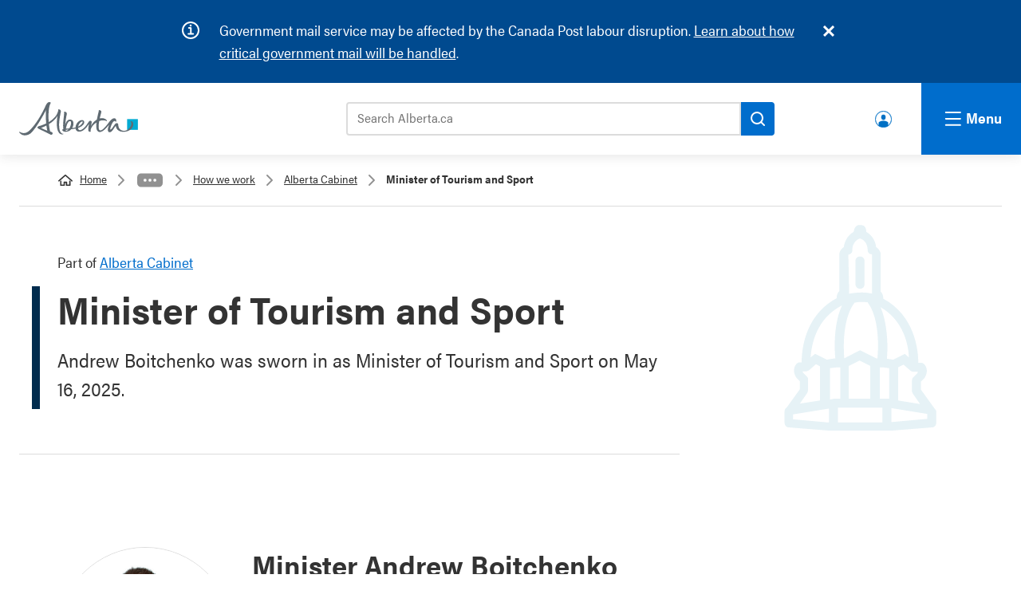

--- FILE ---
content_type: text/css
request_url: https://www.alberta.ca/sites/default/files/css/css_fNf7qdscW3QdmFeirN0qmbyCIstY-cM4ohmG_phe8Zg.css?delta=1&language=en&theme=goa_core&include=eJxNiVEKAyEMBS8UzFfPs0QNGjYaMdrSnr5lKbQfbxjmpZOzLJu3o0qp-tnCVbkxpO9zSM_cV1RLJ_45JJuM3WYjlRdDMTquVNQiKQyaVCaN6pjnHqThV8LuY0cVr5zBn764YSRnuAs_HC-GZnkrvwEAOD8n
body_size: 149894
content:
@import url(https://p.typekit.net/p.css?s=1&k=nur5yta&ht=tk&f=26036.26037.26044.26046.26047&a=14638192&app=typekit&e=css);
/* @license GPL-2.0-or-later https://www.drupal.org/licensing/faq */
@media screen{.visually-hidden:not(:focus):not(:active){position:absolute;overflow:hidden;clip:rect(0 0 0 0);width:.1rem;height:.1rem;white-space:nowrap;-webkit-clip-path:inset(50%);clip-path:inset(50%)}.text-centered{text-align:center}div.ab-header div.ab-logo{display:-webkit-box;display:-ms-flexbox;display:flex;-ms-flex-preferred-size:155px;flex-basis:155px;-ms-flex-negative:0;flex-shrink:0;-webkit-box-flex:0;-ms-flex-positive:0;flex-grow:0;height:48px;margin-right:auto}div.ab-header div.ab-logo>a{outline:none;overflow:hidden;border:3px solid rgba(0,0,0,0)}div.ab-header div.ab-logo a:focus{border:3px solid #ffb500}div.ab-header div.ab-togglesearch>button{border:3px solid #006dcc}html[dir=rtl] div.ab-header div.ab-logo{margin-left:auto;margin-right:0}li#allservices>button[aria-expanded=false]+div.ab-menudropdown{display:none}li#allservices>button[aria-expanded=true]+div.ab-menudropdown{display:-webkit-box;display:-ms-flexbox;display:flex}div.ab-menudropdown{-webkit-box-sizing:border-box;box-sizing:border-box;position:absolute;z-Index:20000;top:90px;left:0;right:0;background:#f2f2f2;overflow-x:hidden;overflow-y:auto}div.ab-menudropdown>div.ab-wrapper{padding:0 24px;height:auto}div.ab-menudropdown>div>ul{display:-webkit-box;display:-ms-flexbox;display:flex;-ms-flex-wrap:wrap;flex-wrap:wrap;-webkit-box-orient:horizontal;-webkit-box-direction:normal;-ms-flex-direction:row;flex-direction:row;width:100%;margin:0;padding:24px 0 64px;list-style-type:none}div.ab-menudropdown>div>ul>li{-webkit-box-sizing:border-box;box-sizing:border-box;display:-webkit-box;display:-ms-flexbox;display:flex;-webkit-box-flex:1;-ms-flex-positive:1;flex-grow:1;-ms-flex-preferred-size:33%;flex-basis:33%;-ms-flex-item-align:stretch;-ms-grid-row-align:stretch;align-self:stretch;-webkit-box-align:center;-ms-flex-align:center;align-items:center;margin:40px 0 0;padding:0;min-height:48px}div.ab-menudropdown>div>ul>li>a{-webkit-box-sizing:border-box;box-sizing:border-box;position:relative;display:-webkit-box;display:-ms-flexbox;display:flex;-webkit-box-align:center;-ms-flex-align:center;align-items:center;width:100%;margin:0;line-height:1.4em;border:0;outline:0;color:#006dcc;text-decoration:underline;text-underline-offset:.375rem;text-decoration-thickness:-67.9375rem}div.ab-menudropdown>div>ul>li>a:hover{color:#004f84}div.ab-menudropdown>div>ul>li>a:focus{outline-width:thin;outline-style:solid;outline-color:#004f84;outline-offset:0;border:none;padding:0 12px}div.ab-menudropdown>div>ul>li>a>svg{width:48px;height:48px;margin-right:24px}div.ab-menudropdown>div>ul>li>a>svg>path{fill:#333}div.ab-menudropdown>div>ul>li>a:hover>svg>path{fill:#004f84}html[dir=rtl] ul.ab-menudropdown>li>a>svg{margin-right:0;margin-left:12px}html[dir=rtl] div.ab-menudropdown>div>ul>li>a>svg{margin-right:0;margin-left:24px}html.nojs div.goa-contact{margin:0 auto;padding:48px 0 24px;max-width:1152px}html.nojs div.goa-contact{padding:0 0 48px}#template-release div.goa-background--header h1{margin-top:24px !important}#template-release .date{margin-top:24px;padding-bottom:12px;border-bottom:6px solid #fff;display:inline-block;font-weight:700}div.ab-agencies{background-color:#666}div.ab-agencies h2,div.ab-agencies a{color:#fff}div.ab-agencies a:hover{text-decoration:none}div.ab-agencies ul{list-style-type:none;padding:0}div.ab-agencies li{margin-top:28px}div.ab-opportunities{background-color:#f2f2f2}div.ab-info ul{list-style-type:none;padding:0}div.ab-info ul{border-bottom:1px solid #ccc;padding-bottom:24px}div.ab-info ul:last-child{border:none !important}div.ab-biographies{-webkit-box-sizing:border-box;box-sizing:border-box;display:inline-block;width:100%;vertical-align:top}div.ab-biographies>div.ab-wrapper{padding:0 24px 56px}div.ab-job-list{margin:56px 0}div.ab-job-list-item{padding-bottom:28px;padding-top:5px;border-bottom:1px solid #dcdcdc}div.ab-job-list-item:last-child{border-bottom:none}div.ab-job-list-item p{font-size:14px}div.ab-infocus{-webkit-box-sizing:border-box;box-sizing:border-box;display:inline-block;width:100%;background:#f2f2f2;vertical-align:top}div.ab-infocus h2{margin:0}div.ab-infocus ul{display:-webkit-box;display:-ms-flexbox;display:flex;-ms-flex-preferred-size:33%;flex-basis:33%;-ms-flex-wrap:wrap;flex-wrap:wrap}div.ab-infocus ul>li{margin-top:24px}@media screen and (max-width:1080px){html#template-collection-ribbon body{padding-top:111px}html#template-collection-ribbon .ab-header{border-bottom:none}.ab-jumplinks--wrapper>.ab-jumplinks>ul{-webkit-column-count:2;-moz-column-count:2;column-count:2}}ul.ab-menugrid{-webkit-box-sizing:border-box;box-sizing:border-box;display:-webkit-box;display:-ms-flexbox;display:flex;-ms-flex-wrap:wrap;flex-wrap:wrap;-webkit-box-orient:horizontal;-webkit-box-direction:normal;-ms-flex-direction:row;flex-direction:row;margin:0;padding:0;list-style-type:none}ul.ab-menugrid>li{-webkit-box-sizing:border-box;box-sizing:border-box;display:-webkit-box;display:-ms-flexbox;display:flex;-webkit-box-flex:1;-ms-flex-positive:1;flex-grow:1;-ms-flex-preferred-size:33%;flex-basis:33%;-ms-flex-item-align:stretch;-ms-grid-row-align:stretch;align-self:stretch;-webkit-box-align:center;-ms-flex-align:center;align-items:center;margin:40px 0 0;padding:0;min-height:48px}ul.ab-menugrid>li>a{-webkit-box-sizing:border-box;box-sizing:border-box;position:relative;display:-webkit-box;display:-ms-flexbox;display:flex;-webkit-box-align:center;-ms-flex-align:center;align-items:center;-ms-flex-item-align:stretch;-ms-grid-row-align:stretch;align-self:stretch;width:100%;margin:0;padding:0;outline:0;color:#006dcc;font-size:18px;font-weight:300;line-height:28px}ul.ab-menugrid>li>a:hover{color:#004f84}ul.ab-menugrid>li>a:focus{color:#004f84}ul.ab-menugrid>li>a:active{color:#333}ul.ab-menugrid>li>a>svg{width:48px;height:48px;margin-right:24px}ul.ab-menugrid>li>a:hover>svg>path{fill:#004f84}div.ab-responsibilitiesinfo{-webkit-box-sizing:border-box;box-sizing:border-box;display:inline-block;width:100%;background:#f2f2f2;vertical-align:top}div.ab-responsibilitiesinfo>div{display:-webkit-box;display:-ms-flexbox;display:flex;-ms-flex-wrap:wrap;flex-wrap:wrap;-webkit-box-orient:horizontal;-webkit-box-direction:normal;-ms-flex-direction:row;flex-direction:row}div.ab-responsibilitiesinfo>div>div.ab-responsibilities{-webkit-box-sizing:border-box;box-sizing:border-box;-ms-flex-preferred-size:calc(68% - 12px);flex-basis:calc(68% - 12px)}div.ab-responsibilitiesinfo>div>div.ab-info{-webkit-box-sizing:border-box;box-sizing:border-box;-ms-flex-preferred-size:calc(32% - 12px);flex-basis:calc(32% - 12px);margin-left:24px}div.ab-responsibilitiesinfo>div>div>h2:first-of-type{margin-top:0}html[dir=rtl] div.search-ministries{left:0;right:auto}.ab-jumplinks:after{-webkit-box-sizing:border-box;box-sizing:border-box;width:100%;border-top:1px solid #c00;content:""}.ab-jumplinks>ul{-webkit-box-sizing:border-box;box-sizing:border-box;margin:0;padding:0;list-style-type:none;vertical-align:top;-webkit-column-count:3;-moz-column-count:3;column-count:3;margin:12px 0 0;-webkit-column-gap:28px;-moz-column-gap:28px;column-gap:28px}.ab-jumplinks>ul>li{-webkit-box-sizing:border-box;box-sizing:border-box;display:inline-block;margin:18px 24px 0 0;width:100%;padding:0;vertical-align:top}.ab-jumplinks a:after{content:none !important}.ab-jumplinks--wrapper.goa--bottom-stroke:after{width:100%}.ab-jumplinks--wrapper.goa-container--small{padding:48px calc(50% - 588px) 0}.ab-jumplinks--wrapper-2-col>.ab-jumplinks{max-width:702px}.ab-jumplinks--wrapper-2-col>.ab-jumplinks>ul{-webkit-column-count:2;-moz-column-count:2;column-count:2}.ab-jumplinks--wrapper-1-col>.ab-jumplinks>ul{-webkit-column-count:1;-moz-column-count:1;column-count:1}.goa-container--small.ab-jumplinks--wrapper.goa--bottom-stroke:after{width:100%}html[dir=rtl] div.ab-jumplinks>ul>li{margin-left:24px;margin-right:0}html[dir=rtl] div.ab-jumplinks a:before{content:none !important}div.ab-servicelist>ul,div.ab-topiclist>ul{-webkit-box-sizing:border-box;box-sizing:border-box;display:-webkit-box;display:-ms-flexbox;display:flex;-ms-flex-wrap:wrap;flex-wrap:wrap;margin:0;padding:0;list-style-type:none}div.ab-servicelist>ul>li,div.ab-topiclist>ul>li{-webkit-box-sizing:border-box;box-sizing:border-box;margin:28px 0 0 24px;-ms-flex-preferred-size:calc(33% - 16px);flex-basis:calc(33% - 16px)}div.ab-servicelist>ul>li:nth-of-type(3n+1),div.ab-topiclist>ul>li:nth-of-type(3n+1){margin-left:0}div.ab-servicelist>ul>li>div.ab-title,div.ab-topiclist>ul>li>div.ab-title{-webkit-box-sizing:border-box;box-sizing:border-box;width:100%;font-size:24px;font-weight:300;line-height:32px}div.ab-servicelist>ul>li>div.ab-text,div.ab-topiclist>ul>li>div.ab-text{-webkit-box-sizing:border-box;box-sizing:border-box;width:100%;margin:28px 0 0}div.data-table div.tabs li a:after{display:none !important}div.data-table div.summary{-webkit-box-sizing:border-box;box-sizing:border-box;display:inline-block;width:100%;margin-top:20px;padding:10px 15px 10px 15px;border-radius:10px;background:#f2f2f2}div.data-table div.tabs{margin-top:10px}div.data-table div.table-control{-webkit-box-sizing:border-box;box-sizing:border-box;display:inline-block;width:100%;padding:0px 20px 20px 20px;background:#f2f2f2}div.table-control button.button-primary{border-color:#f2f2f2}div.table-control button.button-primary:hover,div.table-control button.button-primary:focus{border-color:#006a8c}div.data-table div.form,div.data-table div.table-outer{margin:0px}div.data-table table th,div.data-table table td{white-space:nowrap}div.data-table table td.right{text-align:right}div.data-table table td.left{text-align:left}div.tabs{-webkit-box-sizing:border-box;box-sizing:border-box;display:inline-block;width:100%;border-bottom:3px solid #36424a;vertical-align:bottom}div.tabs>ul{margin:0px;padding:0px;list-style-type:none}div.tabs>ul>li{float:left}div.tabs>ul>li+li{margin-left:10px}div.tabs>ul>li>a{-webkit-box-sizing:border-box;box-sizing:border-box;display:block;min-width:48px;padding:15px 15px 16px 15px;border:0px;border-top-left-radius:10px;border-top-right-radius:10px;background:#006dcc;color:#fff;font-weight:700;white-space:nowrap}div.tabs>ul>li>a:focus,div.tabs>ul>li>a:hover{-webkit-box-shadow:inset 0px 0px 0px 2px #006a8c;box-shadow:inset 0px 0px 0px 2px #006a8c;background:#d3d7d9;color:#36424a}div.tabs>ul>li.active>a{margin-top:0px;border-bottom:0px;background:#d3d7d9;color:#36424a}div.goa-background--blue label.ab-updates-label{color:#333}@media screen and (max-width:800px){.ab-hero-large-content{width:100%}.ab-hero-large-wrapper{display:block}.ab-hero-large-icon{width:85px;height:85px;margin:0 0 24px;background-size:cover}html#template-collection-ribbon.goa-scrolldown:not(.ab-mobileopen):not(.ab-searchopen):not(.ab-unstick) div.ab-header{top:-112px}.ab-jumplinks--wrapper{padding-left:12px;padding-right:12px}html[dir=rtl] .ab-hero-large-icon{margin:0 0 24px 0}}@media screen and (max-width:500px){body{padding-top:67px}html.goa-scrollup div.ab-header{top:0px}html.ab-stick div.ab-header.ab-header--compact{position:relative}div.ab-jumplinks div.ab-wrapper{width:100%}div.ab-searchbar>div.ab-wrapper{display:block;width:auto}div.ab-jumplinks--wrapper>div.ab-jumplinks>ul{-webkit-column-count:1;-moz-column-count:1;column-count:1}html[dir=rtl] div.ab-header div.ab-togglemenu{margin-left:0}li#allservices>div>div>ul>li>a>svg{display:none}li#allservices>div>div>ul>li>a{padding:23px 28px;border:none;background:#fff;color:#006dcc;font-weight:300;text-decoration:none}li#allservices>ul>li>a:hover{text-decoration:underline;text-underline-offset:.375rem;text-decoration-thickness:-67.9375rem}div.ab-menubar li#allservices>button[aria-expanded=true]+ul.ab-menudropdown{display:block}div.ab-menubar li#allservices>button[aria-expanded=false]+ul.ab-menudropdown{display:none}div.ab-hero h1{width:100%;overflow-wrap:break-word;font-size:38px;line-height:43px}div.ab-hero p{width:100%}div.ab-agencies ul.goa-news>li{-ms-flex-preferred-size:100%;flex-basis:100%;margin:0;padding:0}div.ab-agencies li li{margin-top:28px}div.ab-agencies ul.goa-news{margin-top:28px}ul.ab-menugrid>li{-ms-flex-preferred-size:100%;flex-basis:100%}div.ab-header div.ab-togglemenu>button[aria-expanded=true]+div.ab-menubar li#allservices>div>div>ul{position:static;padding:0;width:100%}div.ab-header div.ab-togglemenu>button[aria-expanded=true]+div.ab-menubar li#allservices>div>div>ul>li{width:100%;-ms-flex-preferred-size:100%;flex-basis:100%;min-height:auto;margin:0}div.ab-header div.ab-togglemenu>button[aria-expanded=true]+div.ab-menubar li#allservices>div>div>ul>li+li{border-top:1px solid #dcdcdc}li#allservices>div.ab-menudropdown>div.ab-wrapper{padding:0 0}div.ab-menudropdown{position:static}div.ab-header div.ab-togglemenu>button{background:url("data:image/svg+xml,%3Csvg xmlns='http://www.w3.org/2000/svg' width='24' height='24' viewBox='0 0 24 24' shpape-rendering='geometricPrecision'%3E%3Cpath d='M21,20.9H3c-0.6,0-1-0.4-1-1s0.4-1,1-1h18c0.6,0,1,0.4,1,1S21.6,20.9,21,20.9z'/%3E%3Cpath d='M21,13H3c-0.6,0-1-0.4-1-1s0.4-1,1-1h18c0.6,0,1,0.4,1,1S21.6,13,21,13z'/%3E%3Cpath d='M21,5.1H3c-0.6,0-1-0.4-1-1s0.4-1,1-1h18c0.6,0,1,0.4,1,1S21.6,5.1,21,5.1z'/%3E%3C/svg%3E") no-repeat center 19px}div.ab-header div[class^=ab-toggle]>button[aria-expanded=true]{background:url("data:image/svg+xml,%3Csvg xmlns='http://www.w3.org/2000/svg' width='32' height='32' viewBox='0 0 24 24'%3E%3Cpath fill='%23006dcc' d='M17.71,6.29a1,1,0,0,0-1.42,0L12,10.59,7.71,6.29A1,1,0,0,0,6.29,7.71L10.59,12l-4.3,4.29a1,1,0,0,0,0,1.42,1,1,0,0,0,1.42,0L12,13.41l4.29,4.3a1,1,0,0,0,1.42,0,1,1,0,0,0,0-1.42L13.41,12l4.3-4.29A1,1,0,0,0,17.71,6.29Z'/%3E%3C/svg%3E") no-repeat center 15px;background-color:#f2f2f2}div.ab-pages>div.ab-wrapper:after,div.ab-jumplinks>div.ab-wrapper:after{left:24px;right:24px}ul.ab-menugrid>li{-ms-flex-preferred-size:100%;flex-basis:100%}div.ab-servicelist>ul>li,div.ab-topiclist>ul>li{-ms-flex-preferred-size:100%;flex-basis:100%;margin-left:0}div.ab-responsibilitiesinfo>div>div.ab-responsibilities{-webkit-box-sizing:border-box;box-sizing:border-box;-ms-flex-preferred-size:100%;flex-basis:100%}div.ab-responsibilitiesinfo>div>div.ab-info{-webkit-box-sizing:border-box;box-sizing:border-box;-ms-flex-preferred-size:100%;flex-basis:100%;margin:28px 0 0}}@media screen and (min-width:501px)and (max-width:1080px){body{padding-top:67px}html.component-fade .ab-mask.fade{display:none}html[dir=rtl] div.ab-menubar ul>li>button[aria-expanded]{padding:20px 28px}html[dir=rtl] div.ab-menubar ul>li>button[aria-expanded]:focus{padding:17px 25px}html[dir=rtl] div.ab-menubar ul>li>button[aria-expanded=true]:after,html[dir=rtl] div.ab-menubar ul>li>button[aria-expanded=false]:after{right:auto;left:8px}div.ab-header div.ab-togglesearch>button[aria-expanded=true]+div.ab-searchbar{position:fixed;top:66px;left:0;right:0;bottom:0;padding:24px 72px 24px 24px;width:auto;height:auto;background-color:#f2f2f2;overflow-y:auto}div.ab-header div.ab-togglesearch>button[aria-expanded=false]+div.ab-searchbar{display:none}div.ab-header div.ab-togglesearch>button[aria-expanded=true]+div.ab-searchbar>form{-webkit-box-sizing:border-box;box-sizing:border-box;width:100%}div.ab-searchbar label{position:absolute;overflow:hidden;clip:rect(1px,1px,1px,1px);left:-10px;width:1px;height:1px;white-space:nowrap}div.ab-header div.ab-togglesearch>button[aria-expanded=true]+div.ab-searchbar input{width:calc(100% - 12px)}div.ab-menubar ul>li:first-child>button:focus{padding:13px 25px}div.ab-menubar ul>li>a:focus{padding:12px 24px}div.ab-header div.ab-togglemenu>button{background:url("data:image/svg+xml,%3Csvg xmlns='http://www.w3.org/2000/svg' width='24' height='24' viewBox='0 0 24 24' shpape-rendering='geometricPrecision'%3E%3Cpath d='M21,20.9H3c-0.6,0-1-0.4-1-1s0.4-1,1-1h18c0.6,0,1,0.4,1,1S21.6,20.9,21,20.9z'/%3E%3Cpath d='M21,13H3c-0.6,0-1-0.4-1-1s0.4-1,1-1h18c0.6,0,1,0.4,1,1S21.6,13,21,13z'/%3E%3Cpath d='M21,5.1H3c-0.6,0-1-0.4-1-1s0.4-1,1-1h18c0.6,0,1,0.4,1,1S21.6,5.1,21,5.1z'/%3E%3C/svg%3E") no-repeat center 19px}div.ab-header div.ab-togglemenu>button[aria-expanded=true]+div.ab-menubar a:hover:before,div.ab-header div.ab-togglemenu>button[aria-expanded=true]+div.ab-menubar a:hover:before{content:none}div.ab-header div.ab-togglemenu{margin-left:8px}div.ab-header div.ab-togglemenu>button[aria-expanded=true]+div.ab-menubar{position:fixed;top:67px;left:56px;bottom:0;right:0;width:auto;height:auto;padding:0px;background-color:#f2f2f2;overflow-y:auto}html.js div.ab-logo+div.ab-menubar,html.js div.goa-notifications-toggle+div.ab-menubar,div.ab-header div.ab-togglemenu>button[aria-expanded=false]+div.ab-menubar{display:none}html[dir=rtl] div.ab-menubar>div.ab-wrapper>ul>li:last-child a{padding:16px 28px}html[dir=rtl] div.ab-menubar>div.ab-wrapper>ul>li:last-child a:focus{padding:12px 24px}html[dir=rtl] div.ab-menubar ul>li>button[aria-expanded=false]:focus:after{top:26px}html[dir=rtl] div.ab-header div.ab-togglemenu{margin-left:0}div.ab-header div.ab-togglesearch{margin-left:auto}div.ab-header div.ab-togglesearch>button{width:100%}div.ab-header div.ab-togglesearch>button{background:url("data:image/svg+xml,%3Csvg xmlns='http://www.w3.org/2000/svg' width='24' height='24' viewBox='0 0 24 24' shape-rendering='geometricPrecision'%3E%3Cpath d='M16.68,5.35a8,8,0,1,0-.75,12l3.37,3.37a1,1,0,1,0,1.41-1.42l-3.37-3.37a8,8,0,0,0-.66-10.57ZM6.76,15.27a6,6,0,1,1,8.5,0A6,6,0,0,1,6.76,15.27Z'/%3E%3C/svg%3E") no-repeat center 19px}div.ab-header div.ab-togglesearch>button[aria-expanded=true]:focus{border-color:#006dcc}html[dir=rtl] div.ab-header div.ab-togglesearch{margin-left:0;margin-right:auto}html[dir=rtl] div.ab-header div.ab-togglemenu>button[aria-expanded=true]+div.ab-menubar{left:auto;right:56px;left:0}html[dir=rtl] div.ab-header div.ab-togglesearch>button[aria-expanded=true]+div.ab-searchbar{padding:24px 24px 24px 72px}div.ab-menudropdown{position:static;width:100%}div.ab-header div.ab-togglemenu>button[aria-expanded=true]+div.ab-menubar li#allservices>div>div>ul{position:static;padding:0;width:100%}div.ab-header div.ab-togglemenu>button[aria-expanded=true]+div.ab-menubar li#allservices>div>div>ul>li{-ms-flex-preferred-size:100%;flex-basis:100%;width:100%;margin:0}div.ab-header div.ab-togglemenu>button[aria-expanded=true]+div.ab-menubar li#allservices>div>div>ul>li+li{border-top:1px solid #dcdcdc}li#allservices>div.ab-menudropdown>div.ab-wrapper{padding:0}li#allservices .ab-menudropdown{padding:0}li#allservices .ab-theme{width:100%;margin:1px 0 0}li#allservices .ab-theme svg{display:none}li#allservices .ab-theme>a{padding:12px 28px;border:none;background:#fff;color:#006dcc;font-weight:300;text-decoration:none}li#allservices .ab-theme>a:hover{text-decoration:underline;text-underline-offset:.375rem;text-decoration-thickness:-67.9375rem}div.ab-menubar li#allservices>button[aria-expanded=true]+ul.ab-menudropdown{display:block}div.ab-menubar li#allservices>button[aria-expanded=false]+ul.ab-menudropdown{display:none}ul.ab-menugrid>li{-ms-flex-preferred-size:100%;flex-basis:100%}div.ab-responsibilitiesinfo>div>div.ab-responsibilities{-webkit-box-sizing:border-box;box-sizing:border-box;-ms-flex-preferred-size:100%;flex-basis:100%}div.ab-responsibilitiesinfo>div>div.ab-info{-webkit-box-sizing:border-box;box-sizing:border-box;-ms-flex-preferred-size:100%;flex-basis:100%;margin:28px 0 0}div.ab-servicelist>ul>li,div.ab-topiclist>ul>li{-webkit-box-sizing:border-box;box-sizing:border-box;margin:28px 0 0;-ms-flex-preferred-size:100%;flex-basis:100%}div.ab-initiatives ul>li:nth-of-type(1),div.ab-initiatives ul>li:nth-of-type(2),div.ab-initiatives ul>li:nth-of-type(3){-ms-flex-preferred-size:32%;flex-basis:32%}}@media screen and (min-width:1200px){.ab-footer{padding:0 calc(50% - 588px)}div.ab-footer>div.ab-wrapper{padding-left:12px;padding-right:12px}div.ab-footer div.ab-copyright,div.ab-footer span.ab-logo,div.ab-footer div.ab-wrapper:after{right:12px}html[dir=rtl] div.ab-footer div.ab-copyright,html[dir=rtl] div.ab-footer span.ab-logo,html[dir=rtl] div.ab-footer div.ab-wrapper:after{left:12px}html#template-guide div.ab-content>div.ab-wrapper,html#template-chapter div.ab-content>div.ab-wrapper{width:894px}}@media screen and (max-width:1200px){.ab-jumplinks--wrapper{padding:48px calc(50% - 363px) 0}.goa-hero.goa-hero--small>.goa-column-100-100-100>.ab-menubar--collection{margin:0 12px 28px}html.nojs div.goa-contact{padding-left:24px;padding-right:24px}html.nojs div.ab-searchbar input{width:142px}}div.goa-event{-webkit-box-sizing:border-box;box-sizing:border-box;-webkit-box-align:start;-ms-flex-align:start;align-items:flex-start;display:-webkit-box;display:-ms-flexbox;display:flex;-ms-flex-wrap:wrap;flex-wrap:wrap;width:100%;margin:24px 0 0;padding:23px 24px;background:#f2f2f2}div.goa-event--date{background:#fff;padding:28px;margin-bottom:28px;margin-right:24px;text-align:center;display:-webkit-box;display:-ms-flexbox;display:flex;-ms-flex-preferred-size:calc(28% - 24px);flex-basis:calc(28% - 24px);-webkit-box-pack:center;-ms-flex-pack:center;justify-content:center}div.goa-event--hyphen{position:relative;top:40px;padding:0 20px;font-size:32px}div.goa-event--details{-ms-flex-preferred-size:calc(67% - 24px);flex-basis:calc(67% - 24px);-webkit-box-align:start;-ms-flex-align:start;align-items:flex-start}div.goa-event--title{line-height:32px;font-size:24px;margin-bottom:28px}div.goa-event--description{border-top:1px solid #dcdcdc;padding-top:24px}.goa-event div.goa-event--description{width:100%}.goa-event .goa-event--description>p{margin-top:0}div.goa-event div[class$=-label]{font-weight:700}div.goa-event--organizer-text{padding-bottom:24px}div.goa-event--start-date--day,div.goa-event--end-date--day{font-size:48px;font-weight:700;padding:14px 0 24px}div.goa-event--start-date--year,div.goa-event--end-date--year{padding-top:6px}div.goa-event--location-name,div.goa-event--city{margin-bottom:12px}div.goa-background--grey div.goa-event--details,div.goa-background--blue div.goa-event--details,div.goa-background--navyblue div.goa-event--details{-ms-flex-preferred-size:calc(67% - 26px);flex-basis:calc(67% - 26px)}div.goa-background--blue div.goa-event,div.goa-background--navyblue div.goa-event{background:#f2f2f2;color:#333}div.goa-background--blue div.goa-event--date,div.goa-background--navyblue div.goa-event--date{background:#fff;border:1px solid #dcdcdc}div.goa-background--blue div.goa-event a,div.goa-background--navyblue div.goa-event a{color:#006dcc}div.goa-background--blue div.goa-event a:focus,div.goa-background--navyblue div.goa-event a:focus{outline-color:#004f84}div.goa-background--grey div.goa-event{background:#fff;border:1px solid #dcdcdc}div.goa-background--grey div.goa-event--date{border:1px solid #dcdcdc}html[dir=rtl] div.goa-event--date{margin-left:24px;margin-right:0}html:not(.goa-maps-template) #goaLookup button.goa-button{height:42px !important;margin-bottom:8px;padding:0 12px}.goa-button.goa--print[role=button]{border:2px solid #006dcc;color:#006dcc;background-color:#fff;border-radius:4px;height:30px;display:-webkit-inline-box;display:-ms-inline-flexbox;display:inline-flex;-webkit-box-align:center;-ms-flex-align:center;align-items:center;-webkit-box-shadow:none;box-shadow:none}.goa-button.goa--print[role=button] span{background:url("data:image/svg+xml;charset=utf8,%3Csvg xmlns='http://www.w3.org/2000/svg' width='14' height='14'%3E%3Cdefs%3E%3CclipPath id='a'%3E%3Cpath d='M0 0h14v14H0z'/%3E%3C/clipPath%3E%3C/defs%3E%3Cg data-name='Artboard â€“ 1'%3E%3Cg data-name='Group 3626' clip-path='url(%23a)'%3E%3Cpath data-name='Rectangle 523' fill='none' d='M0 0h14v14H0z'/%3E%3Cpath data-name='Path 328' d='M13.088 9.08V4.54a1.119 1.119 0 00-1.12-1.12h-1.474V.59H3.655v2.83H2.181a1.119 1.119 0 00-1.12 1.12v4.54a1.119 1.119 0 001.12 1.12h1.12V9.021l-1.12.059-.059-4.481 9.728-.059.059 4.481H10.73V10.2h1.179a1.1 1.1 0 001.179-1.12zM4.834 1.769h4.481V3.42H4.834z' fill='%23006dcc'/%3E%3Cpath data-name='Path 329' d='M10.436 13.56V8.254h.531V7.075H3.125v1.179h.531v5.306zm-1.179-1.179H4.776V8.254h4.481z' fill='%23006dcc'/%3E%3Cpath data-name='Path 330' d='M4.068 5.601a.766.766 0 10-.766.766.743.743 0 00.766-.766z' fill='%23006dcc'/%3E%3C/g%3E%3C/g%3E%3C/svg%3E") no-repeat center center;background-position:5px;padding:8px 8px 8px 24px}.goa-button.goa--print[role=button] span:hover{background:url("data:image/svg+xml;charset=utf8,%3Csvg xmlns='http://www.w3.org/2000/svg' width='14' height='14'%3E%3Cdefs%3E%3CclipPath id='a'%3E%3Cpath d='M0 0h14v14H0z'/%3E%3C/clipPath%3E%3C/defs%3E%3Cg data-name='Artboard â€“ 1'%3E%3Cg data-name='Group 3626' clip-path='url(%23a)'%3E%3Cpath data-name='Rectangle 523' fill='none' d='M0 0h14v14H0z'/%3E%3Cpath data-name='Path 328' d='M13.088 9.08V4.54a1.119 1.119 0 00-1.12-1.12h-1.474V.59H3.655v2.83H2.181a1.119 1.119 0 00-1.12 1.12v4.54a1.119 1.119 0 001.12 1.12h1.12V9.021l-1.12.059-.059-4.481 9.728-.059.059 4.481H10.73V10.2h1.179a1.1 1.1 0 001.179-1.12zM4.834 1.769h4.481V3.42H4.834z' fill='%23004f84'/%3E%3Cpath data-name='Path 329' d='M10.436 13.56V8.254h.531V7.075H3.125v1.179h.531v5.306zm-1.179-1.179H4.776V8.254h4.481z' fill='%23004f84'/%3E%3Cpath data-name='Path 330' d='M4.068 5.601a.766.766 0 10-.766.766.743.743 0 00.766-.766z' fill='%23004f84'/%3E%3C/g%3E%3C/g%3E%3C/svg%3E") no-repeat center center;background-position:5px}div.goa-button.goa--print{-webkit-box-sizing:border-box;box-sizing:border-box;margin:auto 12px 0 0;border-radius:4px;background:#006dcc;cursor:pointer;font-size:16px;font-weight:700}.goa-button.goa--print[role=button]:active,.goa-button.goa--print[role=button]:hover{border-color:#004f84;background:#f2f2f2;color:#004f84}.goa-button.goa--print:hover span{background:url("data:image/svg+xml;charset=utf8,%3Csvg xmlns='http://www.w3.org/2000/svg' width='14' height='14'%3E%3Cdefs%3E%3CclipPath id='a'%3E%3Cpath d='M0 0h14v14H0z'/%3E%3C/clipPath%3E%3C/defs%3E%3Cg data-name='Artboard â€“ 1'%3E%3Cg data-name='Group 3626' clip-path='url(%23a)'%3E%3Cpath data-name='Rectangle 523' fill='none' d='M0 0h14v14H0z'/%3E%3Cpath data-name='Path 328' d='M13.088 9.08V4.54a1.119 1.119 0 00-1.12-1.12h-1.474V.59H3.655v2.83H2.181a1.119 1.119 0 00-1.12 1.12v4.54a1.119 1.119 0 001.12 1.12h1.12V9.021l-1.12.059-.059-4.481 9.728-.059.059 4.481H10.73V10.2h1.179a1.1 1.1 0 001.179-1.12zM4.834 1.769h4.481V3.42H4.834z' fill='%23004f84'/%3E%3Cpath data-name='Path 329' d='M10.436 13.56V8.254h.531V7.075H3.125v1.179h.531v5.306zm-1.179-1.179H4.776V8.254h4.481z' fill='%23004f84'/%3E%3Cpath data-name='Path 330' d='M4.068 5.601a.766.766 0 10-.766.766.743.743 0 00.766-.766z' fill='%23004f84'/%3E%3C/g%3E%3C/g%3E%3C/svg%3E") no-repeat center center;background-position:5px}.goa-button.goa--print:focus{outline:3px solid #ffb500}div.goa-callout{-webkit-box-sizing:border-box;box-sizing:border-box;display:inline-block;position:relative;width:100%;margin:24px 0 0;padding:24px;border-color:#002b49;border-width:0;border-left-width:48px;border-style:solid;background:#f2f2f2}div.goa-callout p,div.goa-callout li{color:#333}div.goa-callout:not(.goa--event,.goa--success,.goa--important,.goa--emergency,.goa--error){background:none;border-left-width:.625rem;padding:.75rem 0 .75rem 1.5rem}div.goa-callout:not(.goa--event,.goa--success,.goa--important,.goa--emergency,.goa--error) p,div.goa-callout:not(.goa--event,.goa--success,.goa--important,.goa--emergency,.goa--error) li{color:#002b49;font-weight:700;font-size:1.5rem;line-height:2rem}div.goa-callout.goa-callout--expand{padding-bottom:0}div.goa-callout .hidden{display:none}div.goa-callout *:first-child:not([name]),div.goa-callout *:first-child[name]+*{margin-top:0}div.goa-callout>*:last-child{display:inline-block}div.goa-callout>span>*:last-child,div.goa-callout>*:last-child{margin-bottom:0}div.goa-callout>ul>li>ul:first-child:not([name]){margin-top:18px}.goa-callout .goa-callout:before{content:none}.goa-callout>div.goa-callout{padding:0 0 0 1px;border-left-width:0;background:rgba(0,0,0,0);border:0;margin-bottom:0}.goa-callout>button.expand{font-family:"acumin-pro-semi-condensed",sans-serif;background:rgba(0,0,0,0);padding:24px 0;margin:24px 0 0;width:100%;border:0;border-top:1px solid #919191;font-size:18px;text-decoration:underline;text-align:center;color:#333;text-underline-offset:.375rem;text-decoration-thickness:-67.9375rem}.goa-callout>button.expand>span:after{background:rgba(0,0,0,0) url("data:image/svg+xml;charset=utf8,%3Csvg xmlns='http://www.w3.org/2000/svg' width='18' height='18'%3E%3Cdefs/%3E%3Cdefs%3E%3CclipPath id='a'%3E%3Cpath d='M0 0h18v18H0z'/%3E%3C/clipPath%3E%3C/defs%3E%3Cg clip-path='url(%23a)'%3E%3Cpath fill='none' d='M18 0v18H0V0z'/%3E%3Cpath d='M8.5 11.8a.7.7 0 001 0L14 7.3a.7.7 0 000-1 .7.7 0 00-1 0l-4 3.9-4-4a.7.7 0 00-1 1z' fill='%23333333'/%3E%3C/g%3E%3C/svg%3E") no-repeat center center;display:inline-block;position:relative;width:18px;height:18px;content:"";left:3px;top:4px}.goa-callout>button.expand:focus{border:2px solid #ffb500;padding:23px 0 22px;outline:none}.goa-callout>button.expand[aria-expanded=true]>span:after{background-image:url("data:image/svg+xml;charset=utf8,%3Csvg xmlns='http://www.w3.org/2000/svg' width='18' height='18'%3E%3Cdefs/%3E%3Cdefs%3E%3CclipPath id='a'%3E%3Cpath d='M0 0h18v18H0z'/%3E%3C/clipPath%3E%3C/defs%3E%3Cg clip-path='url(%23a)'%3E%3Cpath fill='none' d='M18 0v18H0V0z'/%3E%3Cpath d='M9.5 6.2a.7.7 0 00-1 0L4 10.7a.7.7 0 000 1 .7.7 0 001 0l4-3.9 4 4a.7.7 0 001-1z' fill='%23333333'/%3E%3C/g%3E%3C/svg%3E")}html[dir=rtl] .goa-callout>button.expand>span:after{left:0;right:3px}div.goa-callout.goa--event,div.goa-callout.goa--success{border-color:#006f4c}div.goa-callout.goa--important{border-color:#ffb500;color:#333}div.goa-callout.goa--emergency,div.goa-callout.goa--error{border-color:#da291c}div.goa--success>div.goa-callout.goa--success>p{margin-top:0}[class*=goa-column-50-]>div.goa-callout{height:100%}div.goa-background--blue div.goa-callout{background:#fff}div.goa-background--blue div.goa-callout a{color:#006dcc}div.goa-background--blue div.goa-callout a:focus{outline-color:#004f84}div.goa-background--grey div.goa-callout{background:#fff}.goa-hero-banner--ministry .goa-callout--translation-message,.goa-hero-banner--minister .goa-callout--translation-message{display:none}div.goa-caption{-webkit-box-sizing:border-box;box-sizing:border-box;width:100%;padding:8px 0 0;text-align:left;color:#333;font-size:.875rem;line-height:1.313rem}.goa-card>.goa-text>.goa-caption{margin-top:12px}div.goa-caption span:first-child{font-weight:700;margin:0 4px 0 0}div.goa-caption p{-webkit-box-sizing:border-box;box-sizing:border-box;display:block;margin-top:12px;font-size:.875rem;line-height:1.313rem}div.goa-caption p:first-child{margin-top:0}div.goa-background--blue div.goa-caption{background:#fff}div.goa-background--blue div.goa-caption p,div.goa-background--navyblue div.goa-caption p{color:#333}div.goa-background--blue div.goa-gallery--slide-indicator p{color:#333;background:#fff !important}div.goa-background--blue div.goa-card div.goa-title a,div.goa-background--navyblue div.goa-card div.goa-title a{color:#006dcc}div.goa-background--blue div.goa-card div.goa-title a:hover,div.goa-background--navyblue div.goa-card div.goa-title a:hover{color:#004f84}.goa-background--blue div.goa-card a:focus{outline-color:#004f84}[class*=goa-column-].goa-card>div.goa-card-thumb{position:relative;display:block;margin:0;padding:56.25% 0 0 0;overflow:hidden;background:#e5e5e5}[class*=goa-column-].goa-card>div.goa-card-thumb img{position:absolute;top:0;left:0;width:100%;height:100%;border:none}[class*=goa-column-].goa-card>div.goa-card-title{-webkit-box-sizing:border-box;box-sizing:border-box;padding:24px 24px 0 24px;font-size:24px;font-weight:400;line-height:32px}[class*=goa-column-].goa-card>div.goa-card-text{-webkit-box-sizing:border-box;box-sizing:border-box;-ms-flex-item-align:stretch;-ms-grid-row-align:stretch;align-self:stretch;padding:24px 24px 0 24px;color:#36424a;font-size:18px;line-height:28px}[class*=goa-column-].goa-card>div.goa-card-date,[class*=goa-column-].goa-card>div.goa-card-topic{-webkit-box-sizing:border-box;box-sizing:border-box;-ms-flex-item-align:stretch;-ms-grid-row-align:stretch;align-self:stretch;padding:16px 24px 0 24px;color:#36424a;font-size:14px;line-height:24px}[class*=goa-column-].goa-card>div.goa-card-topic{padding:16px 24px 24px}[class*=goa-column-].goa-card>div.goa-card-date+div.goa-card-title{padding:10px 24px 0 24px}[class*=goa-column-].goa-card>div.goa-card-author{-webkit-box-sizing:border-box;box-sizing:border-box;-ms-flex-item-align:stretch;-ms-grid-row-align:stretch;align-self:stretch;padding:16px 24px 0 24px;color:#36424a;font-size:14px;line-height:20px}[class*=goa-column-].goa-card>div.goa-card-postinfo{-webkit-box-sizing:border-box;box-sizing:border-box;-ms-flex-item-align:stretch;-ms-grid-row-align:stretch;align-self:stretch;margin:auto 0 0;color:#36424a;font-size:14px;line-height:20px;display:-webkit-box;display:-ms-flexbox;display:flex;border-top:1px solid #f2f2f2;padding:16px 24px}div.goa-card-postinfo-text{margin-left:10px}div.goa-card-postinfo-text-poster{font-weight:700}div.goa-card-postinfo-img img{border-radius:50%;width:40px}html[dir=rtl] div.goa-card-postinfo-text{margin-left:0px;margin-right:10px}#template-ministry .goa--tertiary h3{margin-top:0}div.dataTables_wrapper div.dataTables_paginate .paginate_button:hover{background:#f2f2f2;border:1px solid rgba(0,0,0,0);border-radius:4px;color:#004f84 !important}div.dataTables_wrapper div.dataTables_paginate .paginate_button.current,div.dataTables_wrapper div.dataTables_paginate .paginate_button:active{outline:none;background:#f2f2f2 !important;-webkit-box-shadow:none;box-shadow:none}div.dataTables_wrapper div.dataTables_paginate .paginate_button:focus{outline-width:thin;outline-style:solid;outline-color:#004f84;outline-offset:-1px}[class*=goa-column].filter-buttons,.filter-buttons{display:-webkit-box;display:-ms-flexbox;display:flex;-webkit-box-align:end;-ms-flex-align:end;align-items:flex-end;-ms-flex-wrap:wrap;flex-wrap:wrap}.filter-buttons button{position:relative;margin-top:0 !important}.filter-buttons .goa-button.goa--secondary{margin:auto 0 0;border:none;font-weight:normal;text-decoration:underline;background:rgba(0,0,0,0);text-underline-offset:.375rem;text-decoration-thickness:-67.9375rem}.filter-buttons .goa-button.goa--secondary:not(a[target=_blank]){height:48px}.filter-buttons a[target=_blank].goa-button.goa--secondary{padding:7px 12px;line-height:1em}.filter-buttons a[target=_blank].goa-button.goa--secondary:focus{outline:3px solid #ffb500;outline-offset:0}html[dir=rtl] .filter-buttons button.goa-button{margin:auto 0 18px 12px}.goa-datatables-template div.goa-field select{background:#fff url("data:image/svg+xml;charset=utf8,%3Csvg xmlns='http://www.w3.org/2000/svg' width='36' height='24'%3E%3Cdefs%3E%3CclipPath id='a'%3E%3Cpath d='M0 0h36v24H0z'/%3E%3C/clipPath%3E%3C/defs%3E%3Cg clip-path='url(%23a)'%3E%3Cpath fill='none' d='M0 0h24v24H0z'/%3E%3Cpath d='M21.221 7.081a1.386 1.386 0 00-2.008 0l-7.6 7.6-7.6-7.6a1.42 1.42 0 00-2.007 2.007l8.6 8.6a1.386 1.386 0 002.007 0l8.6-8.6a1.386 1.386 0 00.008-2.007z' fill='%23006dcc'/%3E%3C/g%3E%3C/svg%3E") no-repeat right center;background-size:28px;padding:12px 48px 12px 12px;-webkit-appearance:none;-moz-appearance:none;appearance:none;background-color:#fff}.goa-datatables-template div.goa-field select:hover,.goa-datatables-template div.goa-field select:focus,.goa-datatables-template div.goa-field select:active{background:#fff url("data:image/svg+xml;charset=utf8,%3Csvg xmlns='http://www.w3.org/2000/svg' width='36' height='24'%3E%3Cdefs%3E%3CclipPath id='a'%3E%3Cpath d='M0 0h36v24H0z'/%3E%3C/clipPath%3E%3C/defs%3E%3Cg clip-path='url(%23a)'%3E%3Cpath fill='none' d='M0 0h24v24H0z'/%3E%3Cpath d='M21.221 7.081a1.386 1.386 0 00-2.008 0l-7.6 7.6-7.6-7.6a1.42 1.42 0 00-2.007 2.007l8.6 8.6a1.386 1.386 0 002.007 0l8.6-8.6a1.386 1.386 0 00.008-2.007z' fill='%23333333'/%3E%3C/g%3E%3C/svg%3E") no-repeat right center;background-size:28px}.dataTables_wrapper .dataTables_length{margin-bottom:24px}div.goa-disclaimer{-webkit-box-sizing:border-box;box-sizing:border-box;display:inline-block;width:100%;margin:28px 0;vertical-align:top;padding-right:0;padding-left:0}div.goa-disclaimer>span,div.goa-disclaimer>p,div.goa-disclaimer button[class*=goa-show-]:not(.hidden),div.goa-disclaimer>.goa-show-more>p{font-size:.875rem;line-height:1.313rem;font-family:acumin-pro-semi-condensed,sans-serif;display:block}div.goa-disclaimer>span,div.goa-disclaimer button[class*=goa-show-]:not(.hidden){margin-bottom:28px}div.goa-disclaimer button[class*=goa-show-]:not(.hidden){text-align:left}div.goa-disclaimer *:first-child:not([name]),div.goa-disclaimer *:first-child[name]+*{margin-top:0}div.goa-disclaimer>span,div.goa-disclaimer *:last-child,div.goa-disclaimer:last-child>span:last-child,div.goa-disclaimer:last-child>span>button:last-child,div.goa-disclaimer button[class*=goa-show-]:not(.hidden),div.goa-disclaimer:last-child>.goa-show-more>*:last-child{margin-bottom:0}div.goa-disclaimer.goa--top-stroke{display:-webkit-box;display:-ms-flexbox;display:flex}div.goa-disclaimer button[class*=goa-show-]:hover{color:#333}div.goa-disclaimer button[class*=goa-show-]>span{background:rgba(0,0,0,0) url("data:image/svg+xml,%3Csvg xmlns='http://www.w3.org/2000/svg' width='10' height='6' viewBox='0 0 14 7.99' shape-rendering='geometricPrecision'%3E%3Cpath fill='%23006dcc' d='M11.29,15.7a1,1,0,0,0,1.41,0l6-6A1,1,0,1,0,17.29,8.3L12,13.58,6.71,8.3a1,1,0,0,0-1.42,0,1,1,0,0,0,0,1.41Z' transform='translate(-5 -8)'/%3E%3C/svg%3E") no-repeat center center;width:14px;height:8px;margin-left:4px;display:inline-block}div.goa-disclaimer button[class*=goa-show-].goa-chevron-up>span{background:rgba(0,0,0,0) url("data:image/svg+xml,%3Csvg xmlns='http://www.w3.org/2000/svg' width='10' height='6' viewBox='0 0 14 7.99' shape-rendering='geometricPrecision'%3E%3Cpath fill='%23006dcc' d='M12.71,8.3a1,1,0,0,0-1.41,0l-6,6A1,1,0,1,0,6.71,15.7L12,10.42l5.29,5.28a1,1,0,0,0,1.42,0,1,1,0,0,0,0-1.41Z' transform='translate(-5 -8)'/%3E%3C/svg%3E") no-repeat center center}div.goa-disclaimer button[class*=goa-show-]:hover>span{background:rgba(0,0,0,0) url("data:image/svg+xml,%3Csvg xmlns='http://www.w3.org/2000/svg' width='10' height='6' viewBox='0 0 14 7.99' shape-rendering='geometricPrecision'%3E%3Cpath fill='%23004f84' d='M11.29,15.7a1,1,0,0,0,1.41,0l6-6A1,1,0,1,0,17.29,8.3L12,13.58,6.71,8.3a1,1,0,0,0-1.42,0,1,1,0,0,0,0,1.41Z' transform='translate(-5 -8)'/%3E%3C/svg%3E") no-repeat center center}div.goa-disclaimer button[class*=goa-show-].goa-chevron-up:hover>span{background:rgba(0,0,0,0) url("data:image/svg+xml,%3Csvg xmlns='http://www.w3.org/2000/svg' width='10' height='6' viewBox='0 0 14 7.99' shape-rendering='geometricPrecision'%3E%3Cpath fill='%23004f84' d='M12.71,8.3a1,1,0,0,0-1.41,0l-6,6A1,1,0,1,0,6.71,15.7L12,10.42l5.29,5.28a1,1,0,0,0,1.42,0,1,1,0,0,0,0-1.41Z' transform='translate(-5 -8)'/%3E%3C/svg%3E") no-repeat center center}.goa-show-more{margin:12px 0 0}div.goa-disclaimer button[class*=goa-show-]{border:1px solid rgba(0,0,0,0);background:none;text-decoration:underline;margin-left:-1px;margin-bottom:24px;margin-top:0px;padding:0;line-height:28px;font-size:16px;color:#006dcc;overflow-wrap:normal;word-wrap:normal;text-underline-offset:.375rem;text-decoration-thickness:-67.9375rem}div.goa-disclaimer button[class*=goa-show-]:hover{color:#004f84}div.goa-background--blue div.goa-form fieldset label,div.goa-background--blue div.goa-disclaimer button[class*=goa-show-],div.goa-background--blue div.goa-form legend,div.goa-background--blue .goa-help button,div.goa-background--blue div.goa-progress div.progress-label{color:#fff}div[class*=blue]:not(.goa-background--lightblue) div.goa-disclaimer button[class*=goa-show-]{color:#fff}div[class*=blue]:not(.goa-background--lightblue) div.goa-disclaimer button[class*=goa-show-]>span{background:rgba(0,0,0,0) url("data:image/svg+xml,%3Csvg xmlns='http://www.w3.org/2000/svg' width='10' height='6' viewBox='0 0 14 7.99' shape-rendering='geometricPrecision'%3E%3Cpath fill='%23fff' d='M11.29,15.7a1,1,0,0,0,1.41,0l6-6A1,1,0,1,0,17.29,8.3L12,13.58,6.71,8.3a1,1,0,0,0-1.42,0,1,1,0,0,0,0,1.41Z' transform='translate(-5 -8)'/%3E%3C/svg%3E") no-repeat center center}div[class*=blue]:not(.goa-background--lightblue) div.goa-disclaimer button[class*=goa-show-].goa-chevron-up>span{background:rgba(0,0,0,0) url("data:image/svg+xml,%3Csvg xmlns='http://www.w3.org/2000/svg' width='10' height='6' viewBox='0 0 14 7.99' shape-rendering='geometricPrecision'%3E%3Cpath fill='%23fff' d='M12.71,8.3a1,1,0,0,0-1.41,0l-6,6A1,1,0,1,0,6.71,15.7L12,10.42l5.29,5.28a1,1,0,0,0,1.42,0,1,1,0,0,0,0-1.41Z' transform='translate(-5 -8)'/%3E%3C/svg%3E") no-repeat center center}div[class*=blue]:not(.goa-background--lightblue) div.goa-disclaimer button[class*=goa-show-]:hover>span{background:rgba(0,0,0,0) url("data:image/svg+xml,%3Csvg xmlns='http://www.w3.org/2000/svg' width='10' height='6' viewBox='0 0 14 7.99' shape-rendering='geometricPrecision'%3E%3Cpath fill='%23fff' d='M11.29,15.7a1,1,0,0,0,1.41,0l6-6A1,1,0,1,0,17.29,8.3L12,13.58,6.71,8.3a1,1,0,0,0-1.42,0,1,1,0,0,0,0,1.41Z' transform='translate(-5 -8)'/%3E%3C/svg%3E") no-repeat center center}div[class*=blue]:not(.goa-background--lightblue) div.goa-disclaimer button[class*=goa-show-].goa-chevron-up:hover>span{background:rgba(0,0,0,0) url("data:image/svg+xml,%3Csvg xmlns='http://www.w3.org/2000/svg' width='10' height='6' viewBox='0 0 14 7.99' shape-rendering='geometricPrecision'%3E%3Cpath fill='%23fff' d='M12.71,8.3a1,1,0,0,0-1.41,0l-6,6A1,1,0,1,0,6.71,15.7L12,10.42l5.29,5.28a1,1,0,0,0,1.42,0,1,1,0,0,0,0-1.41Z' transform='translate(-5 -8)'/%3E%3C/svg%3E") no-repeat center center}div.goa-background--blue div.goa-form legend,div.goa-background--blue div.goa-form fieldset{background-color:#005072;border-color:#eee}div.goa-background--blue div.goa-form fieldset>fieldset>fieldset>legend,div.goa-background--blue div.goa-form div.goa-field>fieldset>legend{border-color:rgba(0,0,0,0);background-color:#005072}div.goa-background--blue div.goa-form fieldset,div.goa-background--blue div.goa-form div.goa-field>fieldset>legend,div.goa-background--blue div.goa-form fieldset>fieldset>fieldset>legend{background-color:rgba(0,0,0,0)}div.goa-background--blue div.goa-field.goa--error .error-help::before,div.goa-background--blue div#recaptcha-error.error-help::before,div.goa-background--blue #captcha-error.help-block::before,div.goa-background--blue div.goa-option.goa--error+.error-help::before{top:5px;left:8px}div.goa-background--blue .goa-form-error-section{display:inline-block}div.goa-background--blue .goa-form-error-section>p{border-radius:4px 4px 0 0;border-bottom:1px solid #888;padding:8px 12px}div.goa-background--blue .goa-form-error-section>ul{margin:0 0 12px;border-radius:0 0 4px 4px;padding:24px}div.goa-background--blue div.goa-progress>ul.goa-stepper>li.active:before,div.goa-background--blue div.goa-progress>ul.goa-stepper>li.passed:not(:first-of-type):before,div.goa-background--blue div.goa-progress>ul.goa-stepper>li.passed:not(:last-of-type):after,html div.goa-background--blue div.goa-option [type=checkbox]:checked+label:before,div.goa-background--blue div.goa-progress div.progress-bar{background-color:#fff}div.goa-background--blue .goa-form-error-section>p,div.goa-background--blue .goa-form-error-section>ul{color:#333;background:#fff}.goa-background--blue .goa-form-error-section>ul>li:first-child{margin-top:0}div.goa-background--blue .goa-form-error-section a{color:#006dcc}div.goa-background--blue .goa-form-error-section a:hover{text-decoration:underline;text-underline-offset:.375rem;text-decoration-thickness:-67.9375rem;color:#333}div.goa-background--blue div.goa-progress>ul.goa-stepper>li>div>div.goa-text{background:#002c4e}div.goa-background--blue div.goa-progress>ul.goa-stepper>li>div>div.goa-text{border-color:#fff}div.goa-background--blue div.goa-progress>ul.goa-stepper>li:not(:first-of-type):before,div.goa-background--blue div.goa-progress>ul.goa-stepper>li:not(:last-of-type):after,div.goa-background--blue div.goa-progress>ul.goa-stepper>li.active>div>div.goa-text{background:#fff}div.goa-background--blue div.goa-progress>ul.goa-stepper>li.active>div>div.goa-text{color:#333}div.goa-background--blue div.goa-progress>ul.goa-stepper>li.passed .goa-text:before{background:rgba(0,0,0,0) url("data:image/svg+xml;charset=utf8,%3Csvg xmlns='http://www.w3.org/2000/svg' width='32' height='32'%3E%3Cdefs%3E%3CclipPath id='a'%3E%3Cpath d='M0 0h32v32H0z'/%3E%3C/clipPath%3E%3C/defs%3E%3Cg clip-path='url(%23a)'%3E%3Cpath d='M16 1A15 15 0 111 16 15 15 0 0116 1z' fill='%23fff'/%3E%3Cpath d='M13 19.6l-3.7-3.8L8 17.1l5 5 11-10.8-1.3-1.3z' fill='%23007738'/%3E%3C/g%3E%3C/svg%3E") no-repeat center center}div.goa-background--blue div.goa-progress>ul.goa-stepper>li.passed>div>div.goa-text{border-color:#fff}div.goa-background--blue div.goa-progress div.progress-bar{border-color:#eee;background-color:#eee}html div.goa-background--blue div.goa-option [type=checkbox]:checked+label:before,html div.goa-background--blue div.goa-option [type=checkbox]:checked+div#confirm-error.error-help+label:before{background-image:url("data:image/svg+xml,%3Csvg xmlns='http://www.w3.org/2000/svg' width='16' height='16' viewBox='0 0 16 16' shape-rendering='geometricPrecision'%3E%3Cpath d='M1 10L6 14L15 1' fill='transparent' stroke='%23004f84' stroke-width='2' stroke-endcap='round' stroke-linejoin='round'/%3E%3C/svg%3E")}div.goa-background--blue .goa-help button:hover,div.goa-background--blue .goa-disclaimer--new button:hover{text-decoration:none}div.goa-background--blue .goa-help button:focus,div.goa-background--blue .goa-disclaimer--new button:focus{outline-color:#fff}div.goa-background--blue div.goa-disclaimer button[class*=goa-show-]>span,div.goa-background--blue div.goa-disclaimer button[class*=goa-show-]:hover>span{background:rgba(0,0,0,0) url("data:image/svg+xml,%3Csvg xmlns='http://www.w3.org/2000/svg' width='10' height='6' viewBox='0 0 14 7.99' shape-rendering='geometricPrecision'%3E%3Cpath fill='%23ffffff' d='M11.29,15.7a1,1,0,0,0,1.41,0l6-6A1,1,0,1,0,17.29,8.3L12,13.58,6.71,8.3a1,1,0,0,0-1.42,0,1,1,0,0,0,0,1.41Z' transform='translate(-5 -8)'/%3E%3C/svg%3E") no-repeat center center}div.goa-background--blue div.goa-disclaimer button[class*=goa-show-].goa-chevron-up>span,div.goa-background--blue div.goa-disclaimer button[class*=goa-show-].goa-chevron-up:hover>span{background:rgba(0,0,0,0) url("data:image/svg+xml,%3Csvg xmlns='http://www.w3.org/2000/svg' width='10' height='6' viewBox='0 0 14 7.99' shape-rendering='geometricPrecision'%3E%3Cpath fill='%23ffffff' d='M12.71,8.3a1,1,0,0,0-1.41,0l-6,6A1,1,0,1,0,6.71,15.7L12,10.42l5.29,5.28a1,1,0,0,0,1.42,0,1,1,0,0,0,0-1.41Z' transform='translate(-5 -8)'/%3E%3C/svg%3E") no-repeat center center}p.goa-field-helper-text,div.goa-processing{font-size:.875rem;line-height:1.313rem;margin:0}div.goa-field.goa--error input:not([type=checkbox]):not([type=radio]){border:1px solid #ec040b}div.goa-field.goa--error div.error-help,fieldset[class*=goa-group-].goa--error>.error-help,.recaptcha>div>.error-help,div.goa-option.goa--error+.error-help,div#captcha-error.help-block{color:#ec040b;font-size:14px}div.goa-background--grey div.goa-field.goa--error div.error-help{color:#dd030b}div.goa-background--mediumgrey div.goa-field.goa--error div.error-help{color:#b50309}.goa-background--blue #captcha-error.help-block{width:245px}div.goa-background--blue div.goa-field.goa--error div.error-help,div.goa-background--blue div#recaptcha-error.error-help,div.goa-background--blue #captcha-error.help-block,div.goa-background--blue fieldset[class*=goa-group-] div.goa-option.goa--error+.error-help,div.goa-background--blue div.goa-option.goa--error+.error-help{background-color:#fff;border-radius:4px;border:1px solid #666;padding:4px 12px 6px 38px}.goa-flex-container{display:-webkit-box;display:-ms-flexbox;display:flex;width:100%;-ms-flex-wrap:wrap;flex-wrap:wrap}.goa-flex-container.goa-flex-end{-webkit-box-pack:end;-ms-flex-pack:end;justify-content:flex-end}.goa-flex-container.goa-flex-end .goa-flex-half,.goa-flex-container.goa-flex-end .goa-flex-full,.goa-flex-container.goa-flex-end .goa-flex-quarter{-webkit-box-pack:end;-ms-flex-pack:end;justify-content:flex-end}.recaptcha{margin-top:24px}div.goa-background--blue div.goa-option [type=radio]:checked+label:after{border:5px solid #fff}html div.goa-background--blue div.goa-option [type=radio]:checked+label:before{background-color:#004f84}html div.goa-background--blue div.goa-option [type=checkbox]:checked+div#confirm-error.error-help+label:before{background-color:#004f84}div.goa-background--blue div.goa-field label span.optional{color:#fff}html[dir=rtl] div.goa-field select{padding:12px 12px 12px 40px;background:#fff url("data:image/svg+xml;charset=utf8,%3Csvg xmlns='http://www.w3.org/2000/svg' width='36' height='24'%3E%3Cdefs%3E%3CclipPath id='a'%3E%3Cpath d='M0 0h36v24H0z'/%3E%3C/clipPath%3E%3C/defs%3E%3Cg clip-path='url(%23a)'%3E%3Cpath fill='none' d='M12 0h24v24H12z'/%3E%3Cpath d='M33.9 7.2a1.4 1.4 0 00-2 0l-7.4 7.4-7.4-7.4a1.4 1.4 0 00-2 2l8.4 8.3a1.4 1.4 0 002 0l8.4-8.3a1.4 1.4 0 000-2z' fill='%23006dcc'/%3E%3C/g%3E%3C/svg%3E") no-repeat left center;background-size:28px}html[dir=rtl] div.goa-form legend{margin:0 -17px}html[dir=rtl] div.goa-field select:focus,html[dir=rtl] div.goa-field select:hover{background:#eee url("data:image/svg+xml;charset=utf8,%3Csvg xmlns='http://www.w3.org/2000/svg' width='36' height='24'%3E%3Cdefs%3E%3CclipPath id='a'%3E%3Cpath d='M0 0h36v24H0z'/%3E%3C/clipPath%3E%3C/defs%3E%3Cg clip-path='url(%23a)'%3E%3Cpath fill='none' d='M12 0h24v24H12z'/%3E%3Cpath d='M33.9 7.2a1.4 1.4 0 00-2 0l-7.4 7.4-7.4-7.4a1.4 1.4 0 00-2 2l8.4 8.3a1.4 1.4 0 002 0l8.4-8.3a1.4 1.4 0 000-2z' fill='%23333'/%3E%3C/g%3E%3C/svg%3E") no-repeat left center;background-size:28px}html[dir=rtl] div.goa-progress>ul.goa-stepper>li:not(:last-of-type):after{right:auto;left:0}html[dir=rtl] div.goa-progress>ul.goa-stepper>li:not(:first-of-type):before,html[dir=rtl] div.goa-option [type=checkbox]:not(:checked)+label:before,html[dir=rtl] div.goa-option [type=checkbox]:checked+label:before,html[dir=rtl] div.goa-option [type=radio]:not(:checked)+label:before,html[dir=rtl] div.goa-option [type=radio]:checked+label:before,html[dir=rtl] div.goa-option [type=checkbox]:checked+div#confirm-error.error-help+label:before{right:0;left:auto}html[dir=rtl] div.goa-option [type=checkbox]:not(:checked)+label,html[dir=rtl] div.goa-option [type=radio]:not(:checked)+label,html[dir=rtl] div.goa-option [type=checkbox]:checked+label,html[dir=rtl] div.goa-option [type=radio]:checked+label{padding:0 32px 0 0}html[dir=rtl] div.goa-option [type=radio]:checked+label:after{left:auto;right:1px}html[dir=rtl] div.goa-option [type=checkbox]:not(:checked),html[dir=rtl] div.goa-option [type=radio]:not(:checked),html[dir=rtl] div.goa-option [type=checkbox]:checked,html[dir=rtl] div.goa-option [type=radio]:checked{left:auto;right:6px}html[dir=rtl] div.goa-disclaimer--new button.goa-show-less-link:not(.hidden),html[dir=rtl] div.goa-disclaimer--new button.goa-show-more-link:not(.hidden){text-align:right}html[dir=rtl] div.goa-field.goa--error>input:not([type=checkbox]):not([type=radio]):not([type=search]),html[dir=rtl] div.goa-field.goa--error>textarea,html[dir=rtl] div.goa-field.goa--error>select{margin-right:0;margin-left:8px}html[dir=rtl] div.goa-field.goa--error .error-help,html[dir=rtl] fieldset[class*=goa-group-].goa--error>.error-help,html[dir=rtl] .goa-form-error-section>ul>li{padding:0 28px 4px 0}html[dir=rtl] div.goa-background--blue div.goa-field.goa--error div.error-help{padding:4px 38px 6px 12px}html[dir=rtl] div.goa-field.goa--error .error-help::before,html[dir=rtl] fieldset[class*=goa-group-].goa--error>.error-help::before,html[dir=rtl] .goa-form-error-section>ul>li:before{left:auto;right:0}html[dir=rtl] div.goa-background--blue div.goa-field.goa--error .error-help::before,html[dir=rtl] div.goa-background--blue div#recaptcha-error.error-help::before,html[dir=rtl] div.goa-background--blue #captcha-error.help-block::before{right:8px}html[dir=rtl] buttondiv.goa-disclaimer button[class*=goa-show-]>span{margin:0 4px 0 0}html[dir=rtl] div.goa-disclaimer button[class*=goa-show-]:after{left:-2px;right:auto}html[dir=rtl] div.goa-progress div.progress-label{text-align:left}h2.goa-froufrou{-webkit-box-sizing:border-box;box-sizing:border-box;display:inline-block;z-Index:25000;position:relative;width:100%;padding-top:56.25%;background-color:#ccc;background-repeat:no-repeat;background-position:center center;background-size:cover}h2.goa-froufrou>span{-webkit-box-sizing:border-box;box-sizing:border-box;display:inline-block;position:absolute;bottom:0;left:0;width:100%;padding:24px 24px 26px 24px;background:rgba(0,0,0,.6);color:#fff;vertical-align:top}div.goa-gallery{-webkit-box-sizing:border-box;box-sizing:border-box;display:-webkit-box;display:-ms-flexbox;display:flex;-webkit-box-orient:vertical;-webkit-box-direction:normal;-ms-flex-direction:column;flex-direction:column;position:relative;width:93%;margin:24px auto 18px;padding:0;z-index:1}div.goa-gallery--slide{-webkit-box-sizing:border-box;box-sizing:border-box;display:none;width:100%;z-index:1}div.goa-gallery--slide[aria-hidden=true]{-webkit-box-sizing:border-box;box-sizing:border-box;display:none}div.goa-gallery--slide[aria-hidden=false]{-webkit-box-sizing:border-box;box-sizing:border-box;display:block}div.goa-gallery--image{-webkit-box-sizing:border-box;box-sizing:border-box;display:block;width:100%;overflow:hidden;padding:0;position:relative;bottom:0}div.goa-gallery--image img{-webkit-box-sizing:border-box;box-sizing:border-box;display:block;width:100%}div.goa-gallery--navigation{-webkit-box-sizing:border-box;box-sizing:border-box}button.goa-gallery--left-arrow,button.goa-gallery--right-arrow{-webkit-box-sizing:border-box;box-sizing:border-box;position:absolute;top:33%;width:44px;height:44px;overflow:hidden;padding:46px 0 0;margin:0;border:none;white-space:nowrap;cursor:pointer;vertical-align:top;z-index:1000}button.goa-gallery--left-arrow,html[dir=rtl] button.goa-gallery--right-arrow{background:rgba(0,0,0,0) url("data:image/svg+xml;charset=utf8,%3Csvg xmlns='http://www.w3.org/2000/svg' width='46' height='46'%3E%3Cdefs%3E%3CclipPath id='a'%3E%3Cpath d='M0 0h46v46H0z'/%3E%3C/clipPath%3E%3C/defs%3E%3Cg clip-path='url(%23a)'%3E%3Ccircle cx='21' cy='21' r='21' transform='translate(2 2)' fill='%23006dcc'/%3E%3Cpath d='M21.215 35.001a2.049 2.049 0 01-1.316-.55L9.564 24.191a1.739 1.739 0 01-.105-2.459c.033-.037.068-.072.105-.106L19.901 11.55a1.85 1.85 0 012.615-.017l.017.017a1.791 1.791 0 01.564 1.282 1.79 1.79 0 01-.564 1.282l-7.144 6.963h19.733a1.757 1.757 0 011.876 1.629 1.722 1.722 0 010 .2 1.919 1.919 0 01-2 1.837l-.072-.005H15.389l7.142 7.145a1.742 1.742 0 01.1 2.46q-.051.056-.1.105a2.052 2.052 0 01-1.316.553z' fill='%23fff'/%3E%3C/g%3E%3C/svg%3E") center center no-repeat;left:-24px}button.goa-gallery--left-arrow:hover:not(:disabled),html[dir=rtl] button.goa-gallery--right-arrow:hover:not(:disabled){background:rgba(0,0,0,0) url("data:image/svg+xml;charset=utf8,%3Csvg xmlns='http://www.w3.org/2000/svg' width='46' height='46'%3E%3Cdefs%3E%3CclipPath id='a'%3E%3Cpath d='M0 0h46v46H0z'/%3E%3C/clipPath%3E%3C/defs%3E%3Cg clip-path='url(%23a)'%3E%3Ccircle cx='21' cy='21' r='21' transform='translate(1.999 1.999)' fill='%23004f84'/%3E%3Cpath d='M21.214 35a2.049 2.049 0 01-1.316-.55L9.563 24.19a1.739 1.739 0 01-.105-2.459c.033-.037.068-.072.105-.106L19.9 11.549a1.85 1.85 0 012.615-.017l.017.017a1.791 1.791 0 01.564 1.282 1.79 1.79 0 01-.564 1.282l-7.144 6.963h19.733a1.757 1.757 0 011.876 1.629 1.722 1.722 0 010 .2 1.919 1.919 0 01-2 1.837l-.072-.005H15.388l7.142 7.145a1.742 1.742 0 01.1 2.46q-.051.056-.1.105a2.052 2.052 0 01-1.316.553z' fill='%23fff'/%3E%3C/g%3E%3C/svg%3E") center center no-repeat}button.goa-gallery--left-arrow:focus,button.goa-gallery--right-arrow:focus{outline-width:3px;outline-style:solid;outline-color:#ffb500;outline-offset:-3px}button.goa-gallery--right-arrow,html[dir=rtl] button.goa-gallery--left-arrow{background:rgba(0,0,0,0) url("data:image/svg+xml;charset=utf8,%3Csvg xmlns='http://www.w3.org/2000/svg' width='46' height='46'%3E%3Cdefs%3E%3CclipPath id='a'%3E%3Cpath d='M0 0h46v46H0z'/%3E%3C/clipPath%3E%3C/defs%3E%3Cg clip-path='url(%23a)'%3E%3Cpath fill='none' d='M45.999 45.999H.002V.002h45.997z'/%3E%3Ccircle cx='21' cy='21' r='21' transform='translate(2 2)' fill='%23006dcc'/%3E%3Cpath d='M24.785 10.999a2.052 2.052 0 011.316.55l10.335 10.26a1.742 1.742 0 01.1 2.46q-.051.055-.1.1L26.099 34.445a1.848 1.848 0 01-2.615.017l-.017-.017a1.787 1.787 0 01-.564-1.282 1.787 1.787 0 01.564-1.282l7.144-6.963H10.878a1.758 1.758 0 01-1.877-1.629 1.714 1.714 0 010-.2 1.915 1.915 0 011.994-1.836H30.613l-7.142-7.145a1.741 1.741 0 01-.106-2.46.991.991 0 01.106-.1 2.047 2.047 0 011.314-.549z' fill='%23fff'/%3E%3C/g%3E%3C/svg%3E") center center no-repeat;right:-24px}button.goa-gallery--right-arrow:hover:not(:disabled),html[dir=rtl] button.goa-gallery--left-arrow:hover:not(:disabled){background:rgba(0,0,0,0) url("data:image/svg+xml;charset=utf8,%3Csvg xmlns='http://www.w3.org/2000/svg' width='46' height='46'%3E%3Cdefs%3E%3CclipPath id='a'%3E%3Cpath d='M0 0h46v46H0z'/%3E%3C/clipPath%3E%3C/defs%3E%3Cg clip-path='url(%23a)'%3E%3Ccircle cx='21' cy='21' r='21' transform='translate(1.998 1.998)' fill='%23004f84'/%3E%3Cpath d='M24.783 10.997a2.057 2.057 0 011.316.55l10.335 10.26a1.742 1.742 0 01.1 2.46q-.051.056-.1.105L26.097 34.448a1.849 1.849 0 01-2.615.018l-.017-.018a1.786 1.786 0 01-.564-1.282 1.787 1.787 0 01.564-1.282l7.142-6.959H10.876a1.757 1.757 0 01-1.877-1.628 1.984 1.984 0 010-.2 1.916 1.916 0 011.994-1.836h19.614l-7.142-7.145a1.739 1.739 0 01-.1-2.459c.033-.037.068-.072.1-.106a2.055 2.055 0 011.318-.554z' fill='%23fff'/%3E%3C/g%3E%3C/svg%3E") center center no-repeat}button.goa-gallery--left-arrow:disabled,html[dir=rtl] button.goa-gallery--right-arrow:disabled{background:rgba(0,0,0,0) url("data:image/svg+xml;charset=utf8,%3Csvg xmlns='http://www.w3.org/2000/svg' width='46' height='46'%3E%3Cdefs%3E%3CclipPath id='a'%3E%3Cpath d='M0 0h46v46H0z'/%3E%3C/clipPath%3E%3C/defs%3E%3Cg clip-path='url(%23a)'%3E%3Ccircle cx='21' cy='21' r='21' transform='translate(1.999 1.999)' fill='%23666'/%3E%3Cpath d='M21.214 35a2.049 2.049 0 01-1.316-.55L9.563 24.19a1.739 1.739 0 01-.105-2.459c.033-.037.068-.072.105-.106L19.9 11.549a1.85 1.85 0 012.615-.017l.017.017a1.791 1.791 0 01.564 1.282 1.79 1.79 0 01-.564 1.282l-7.144 6.963h19.733a1.757 1.757 0 011.876 1.629 1.722 1.722 0 010 .2 1.919 1.919 0 01-2 1.837l-.072-.005H15.388l7.142 7.145a1.742 1.742 0 01.1 2.46q-.051.056-.1.105a2.052 2.052 0 01-1.316.553z' fill='%23fff'/%3E%3C/g%3E%3C/svg%3E") center center no-repeat;cursor:default}button.goa-gallery--right-arrow:disabled,html[dir=rtl] button.goa-gallery--left-arrow:disabled{background:rgba(0,0,0,0) url("data:image/svg+xml;charset=utf8,%3Csvg xmlns='http://www.w3.org/2000/svg' width='46' height='46'%3E%3Cdefs%3E%3CclipPath id='a'%3E%3Cpath d='M0 0h46v46H0z'/%3E%3C/clipPath%3E%3C/defs%3E%3Cg clip-path='url(%23a)'%3E%3Ccircle cx='21' cy='21' r='21' transform='translate(1.998 1.998)' fill='%23666'/%3E%3Cpath d='M24.783 10.999a2.046 2.046 0 011.316.55l10.335 10.26a1.74 1.74 0 01.105 2.459 1.499 1.499 0 01-.105.106L26.097 34.449a1.85 1.85 0 01-2.615.017l-.017-.017a1.791 1.791 0 01-.564-1.282 1.788 1.788 0 01.564-1.282l7.144-6.963H10.876A1.757 1.757 0 019 23.293a1.723 1.723 0 010-.2 1.918 1.918 0 012-1.837l.072.005h19.545l-7.142-7.145a1.742 1.742 0 01-.105-2.46q.051-.055.105-.1a2.046 2.046 0 011.308-.557z' fill='%23fff'/%3E%3C/g%3E%3C/svg%3E") center center no-repeat;cursor:default}div.goa-gallery div.goa-caption{background:#fff;padding:8px 0 12px;border-bottom:1px solid #f2f2f2}div.goa-gallery--controls{-webkit-box-sizing:border-box;box-sizing:border-box;display:inline-block;position:relative;overflow:hidden;margin:40px auto 24px;z-index:1000}div.goa-gallery--controls:last-child{margin-bottom:0}div.goa-gallery--controls.goa-gallery--paging-enabled{width:220px}div.goa-gallery--controls>ul{-webkit-box-sizing:border-box;box-sizing:border-box;display:-webkit-box;display:-ms-flexbox;display:flex;-webkit-box-pack:center;-ms-flex-pack:center;justify-content:center;list-style:none;margin:0;padding:0;position:relative;-webkit-transition:all .2s;transition:all .2s}div.goa-gallery--controls.goa-gallery--paging-enabled>ul{-webkit-box-pack:initial;-ms-flex-pack:initial;justify-content:initial}div.goa-gallery--controls>ul>li{-webkit-box-sizing:border-box;box-sizing:border-box;display:inline-block;position:relative;margin:0 24px 0 0}div.goa-gallery--controls button{-webkit-box-sizing:border-box;box-sizing:border-box;display:block;background:rgba(0,0,0,0) url("data:image/svg+xml,%3Csvg xmlns='http://www.w3.org/2000/svg' width='24' height='24' viewBox='0 0 24 24' shape-rendering='geometricPrecision'%3E%3Crect fill-opacity='0' width='24' height='24'/%3E%3Ccircle fill='%23006dcc' cx='12' cy='11.8' r='6'/%3E%3C/svg%3E") center center no-repeat;width:24px;height:0;overflow:hidden;padding:24px 0 0;margin:0;text-align:center;outline:0;border:0;cursor:pointer}div.goa-gallery--controls button:last-of-type{margin-right:0}div.goa-gallery--controls button[aria-hidden=true]{-webkit-box-sizing:border-box;box-sizing:border-box;display:none}div.goa-gallery--controls button[aria-hidden=false]{-webkit-box-sizing:border-box;box-sizing:border-box;display:block}div.goa-gallery--controls button:active,div.goa-gallery--controls button.goa-gallery--dot-active{background:rgba(0,0,0,0) url("data:image/svg+xml,%3Csvg xmlns='http://www.w3.org/2000/svg' width='24' height='24' viewBox='0 0 24 24' shape-rendering='geometricPrecision'%3E%3Crect fill-opacity='0' width='24' height='24'/%3E%3Ccircle fill='%23666666' cx='12' cy='11.8' r='6'/%3E%3C/svg%3E") center center no-repeat;cursor:default}div.goa-gallery--controls button:not(:active):not(.goa-gallery--dot-active):hover{background:rgba(0,0,0,0) url("data:image/svg+xml,%3Csvg xmlns='http://www.w3.org/2000/svg' width='24' height='24' viewBox='0 0 24 24' shape-rendering='geometricPrecision'%3E%3Crect fill-opacity='0' width='24' height='24'/%3E%3Ccircle fill='%23004F84' cx='12' cy='11.8' r='6'/%3E%3C/svg%3E") center center no-repeat}div.goa-gallery--controls button:focus{background:rgba(0,0,0,0) url("data:image/svg+xml,%3Csvg xmlns='http://www.w3.org/2000/svg' width='24' height='24' viewBox='0 0 24 24' shape-rendering='geometricPrecision'%3E%3Crect fill-opacity='0' width='24' height='24'/%3E%3Ccircle fill='%23666666' stroke='%23FFB500' stroke-width='2' cx='12' cy='11.8' r='6'/%3E%3C/svg%3E") center center no-repeat}div.goa-gallery--controls button.goa-gallery--dot-small{background:rgba(0,0,0,0) url("data:image/svg+xml,%3Csvg xmlns='http://www.w3.org/2000/svg' width='18' height='18' viewBox='0 0 24 24' shape-rendering='geometricPrecision'%3E%3Crect fill-opacity='0' width='24' height='24'/%3E%3Ccircle fill='%23006dcc' cx='12' cy='11.8' r='6'/%3E%3C/svg%3E") center center no-repeat}div.goa-gallery--controls button.goa-gallery--dot-small.goa-gallery--dot-active{background:rgba(0,0,0,0) url("data:image/svg+xml,%3Csvg xmlns='http://www.w3.org/2000/svg' width='18' height='18' viewBox='0 0 24 24' shape-rendering='geometricPrecision'%3E%3Crect fill-opacity='0' width='24' height='24'/%3E%3Ccircle fill='%23666666' cx='12' cy='11.8' r='6'/%3E%3C/svg%3E") center center no-repeat;cursor:default}div.goa-gallery--controls button.goa-gallery--dot-small:not(:active):not(.goa-gallery--dot-active):hover{background:rgba(0,0,0,0) url("data:image/svg+xml,%3Csvg xmlns='http://www.w3.org/2000/svg' width='18' height='18' viewBox='0 0 24 24' shape-rendering='geometricPrecision'%3E%3Crect fill-opacity='0' width='24' height='24'/%3E%3Ccircle fill='%23004F84' cx='12' cy='11.8' r='6'/%3E%3C/svg%3E") center center no-repeat}div.goa-gallery--controls button.goa-gallery--dot-small:focus{background:rgba(0,0,0,0) url("data:image/svg+xml,%3Csvg xmlns='http://www.w3.org/2000/svg' width='18' height='18' viewBox='0 0 24 24' shape-rendering='geometricPrecision'%3E%3Crect fill-opacity='0' width='24' height='24'/%3E%3Ccircle fill='%23666666' stroke='%23FFB500' stroke-width='2' cx='12' cy='11.8' r='6'/%3E%3C/svg%3E") center center no-repeat}div.goa-background--grey div.goa-gallery div.goa-caption{background:#f2f2f2;border-bottom:1px solid #dcdcdc}div.goa-background--mediumgrey div.goa-gallery div.goa-caption{background:#dcdcdc}div.goa-gallery--slide-indicator{-webkit-box-sizing:border-box;box-sizing:border-box;display:-webkit-box;display:-ms-flexbox;display:flex;-webkit-box-flex:1;-ms-flex-positive:1;flex-grow:1;-webkit-box-align:center;-ms-flex-align:center;align-items:center;margin:0;padding:0}div.goa-gallery--slide-indicator p{-webkit-box-sizing:border-box;box-sizing:border-box;display:-webkit-box;display:-ms-flexbox;display:flex;-ms-flex-item-align:stretch;-ms-grid-row-align:stretch;align-self:stretch;-webkit-box-align:center;-ms-flex-align:center;align-items:center;-webkit-box-pack:center;-ms-flex-pack:center;justify-content:center;position:absolute;bottom:0;right:0;color:#333;font-size:1rem;line-height:1.5rem;font-weight:700;padding:4px 8px;margin:0 12px 12px 0;opacity:.75;background:#f2f2f2;z-index:1000;border-radius:4px}div.goa-gallery--instructions{-webkit-box-sizing:border-box;box-sizing:border-box;display:-webkit-box;display:-ms-flexbox;display:flex;-webkit-box-flex:1;-ms-flex-positive:1;flex-grow:1;-ms-flex-item-align:stretch;-ms-grid-row-align:stretch;align-self:stretch;-webkit-box-align:center;-ms-flex-align:center;align-items:center;-webkit-box-pack:center;-ms-flex-pack:center;justify-content:center;position:absolute;bottom:60px;left:0;right:0;margin:0;padding:0;z-index:-1;-webkit-transition:all 150ms linear;transition:all 150ms linear}div.goa-gallery--instructions p{-webkit-box-sizing:border-box;box-sizing:border-box;display:-webkit-box;display:-ms-flexbox;display:flex;-webkit-box-align:center;-ms-flex-align:center;align-items:center;color:#333;font-size:.875rem;line-height:1.313rem;font-style:italic;border-bottom-right-radius:5px;border-bottom-left-radius:5px;background:#f2f2f2;padding:4px 10px;margin:0 0 8px;white-space:nowrap}div.goa-background--grey div.goa-gallery .goa-gallery--instructions p{background:#dcdcdc}div.goa-background--mediumgrey div.goa-gallery .goa-gallery--instructions:before{border:#dcdcdc}div.goa-background--grey div.goa-gallery .goa-gallery--instructions:before{background:#dcdcdc}div.goa-background--blue div.goa-gallery .goa-gallery--instructions:before{background:#005072}div.goa-background--blue div.goa-gallery div.goa-caption{border-top:none;background:#002c4e}div.goa-background--blue div.goa-gallery div.goa-caption p{color:#fff}div.goa-background--blue div.goa-gallery--slide-indicator p,div.goa-background--blue div.goa-gallery--instructions p{background:#005072;opacity:1}div.goa-background--blue div.goa-gallery--controls button{background:rgba(0,0,0,0) url("data:image/svg+xml;charset=utf8,%3Csvg xmlns='http://www.w3.org/2000/svg' width='24' height='24'%3E%3Cdefs%3E%3CclipPath id='a'%3E%3Cpath d='M0 0h24v24H0z'/%3E%3C/clipPath%3E%3C/defs%3E%3Cg clip-path='url(%23a)'%3E%3Cg data-name='Ellipse 10' transform='translate(6 6)' fill='none' stroke='%23dcdcdc' stroke-width='2'%3E%3Ccircle cx='6' cy='6' r='6' stroke='none'/%3E%3Ccircle cx='6' cy='6' r='5'/%3E%3C/g%3E%3C/g%3E%3C/svg%3E") center center no-repeat}div.goa-background--blue div.goa-gallery--controls button:active,div.goa-background--blue div.goa-gallery--controls button.goa-gallery--dot-active{background:rgba(0,0,0,0) url("data:image/svg+xml;charset=utf8,%3Csvg xmlns='http://www.w3.org/2000/svg' width='24' height='24'%3E%3Cdefs%3E%3CclipPath id='a'%3E%3Cpath d='M0 0h24v24H0z'/%3E%3C/clipPath%3E%3C/defs%3E%3Cg clip-path='url(%23a)'%3E%3Ccircle data-name='Ellipse 2' cx='6' cy='6' r='6' transform='translate(6 6)' fill='%23fff'/%3E%3C/g%3E%3C/svg%3E") center center no-repeat;cursor:default}div.goa-background--blue div.goa-gallery--controls button:not(:active):not(.goa-gallery--dot-active):hover{background:rgba(0,0,0,0) url("data:image/svg+xml;charset=utf8,%3Csvg xmlns='http://www.w3.org/2000/svg' width='24' height='24'%3E%3Cdefs%3E%3CclipPath id='a'%3E%3Cpath d='M0 0h24v24H0z'/%3E%3C/clipPath%3E%3C/defs%3E%3Cg clip-path='url(%23a)'%3E%3Cg data-name='Ellipse 10' transform='translate(6 6)' fill='%23004f84' stroke='%23fff' stroke-width='2'%3E%3Ccircle cx='6' cy='6' r='6' stroke='none'/%3E%3Ccircle cx='6' cy='6' r='5' fill='none'/%3E%3C/g%3E%3C/g%3E%3C/svg%3E") center center no-repeat}div.goa-background--blue div.goa-gallery--controls button:focus{background:rgba(0,0,0,0) url("data:image/svg+xml;charset=utf8,%3Csvg xmlns='http://www.w3.org/2000/svg' width='24' height='24'%3E%3Cdefs%3E%3CclipPath id='a'%3E%3Cpath d='M0 0h24v24H0z'/%3E%3C/clipPath%3E%3C/defs%3E%3Cg clip-path='url(%23a)'%3E%3Cg data-name='Ellipse 11' transform='translate(6 6)' fill='%23fff' stroke='%23FFB500' stroke-width='2'%3E%3Ccircle cx='6' cy='6' r='6' stroke='none'/%3E%3Ccircle cx='6' cy='6' r='5' fill='none'/%3E%3C/g%3E%3C/g%3E%3C/svg%3E") center center no-repeat}div.goa-background--blue div.goa-gallery--controls button.goa-gallery--dot-small{background:rgba(0,0,0,0) url("data:image/svg+xml;charset=utf8,%3Csvg xmlns='http://www.w3.org/2000/svg' width='24' height='24'%3E%3Cdefs%3E%3CclipPath id='a'%3E%3Cpath d='M0 0h24v24H0z'/%3E%3C/clipPath%3E%3C/defs%3E%3Cg clip-path='url(%23a)'%3E%3Cg transform='translate(7.5 7.5)' fill='none' stroke='%23dcdcdc' stroke-width='2'%3E%3Ccircle cx='4.5' cy='4.5' r='4.5' stroke='none'/%3E%3Ccircle cx='4.5' cy='4.5' r='3.5'/%3E%3C/g%3E%3C/g%3E%3C/svg%3E") center center no-repeat}div.goa-background--blue div.goa-gallery--controls button.goa-gallery--dot-small.goa-gallery--dot-active{background:rgba(0,0,0,0) url("data:image/svg+xml;charset=utf8,%3Csvg xmlns='http://www.w3.org/2000/svg' width='24' height='24'%3E%3Cdefs%3E%3CclipPath id='a'%3E%3Cpath d='M0 0h24v24H0z'/%3E%3C/clipPath%3E%3C/defs%3E%3Cg clip-path='url(%23a)'%3E%3Ccircle cx='4.5' cy='4.5' r='4.5' transform='translate(7.5 7.5)' fill='%23fff'/%3E%3C/g%3E%3C/svg%3E") center center no-repeat;cursor:default}div.goa-background--blue div.goa-gallery--controls button.goa-gallery--dot-small:not(:active):not(.goa-gallery--dot-active):hover{background:rgba(0,0,0,0) url("data:image/svg+xml;charset=utf8,%3Csvg xmlns='http://www.w3.org/2000/svg' width='24' height='24'%3E%3Cdefs%3E%3CclipPath id='a'%3E%3Cpath d='M0 0h24v24H0z'/%3E%3C/clipPath%3E%3C/defs%3E%3Cg clip-path='url(%23a)'%3E%3Cg transform='translate(7.5 7.5)' fill='%23004f84' stroke='%23fff' stroke-width='2'%3E%3Ccircle cx='4.5' cy='4.5' r='4.5' stroke='none'/%3E%3Ccircle cx='4.5' cy='4.5' r='3.5' fill='none'/%3E%3C/g%3E%3C/g%3E%3C/svg%3E") center center no-repeat}div.goa-background--blue div.goa-gallery--controls button.goa-gallery--dot-small:focus{background:rgba(0,0,0,0) url("data:image/svg+xml;charset=utf8,%3Csvg xmlns='http://www.w3.org/2000/svg' width='24' height='24'%3E%3Cdefs%3E%3CclipPath id='a'%3E%3Cpath d='M0 0h24v24H0z'/%3E%3C/clipPath%3E%3C/defs%3E%3Cg clip-path='url(%23a)'%3E%3Cg transform='translate(7.5 7.5)' fill='%23fff' stroke='%23FFB500' stroke-width='2'%3E%3Ccircle cx='4.5' cy='4.5' r='4.5' stroke='none'/%3E%3Ccircle cx='4.5' cy='4.5' r='3.5' fill='none'/%3E%3C/g%3E%3C/g%3E%3C/svg%3E") center center no-repeat}div.goa-background--blue button.goa-gallery--left-arrow:not(:disabled),html[dir=rtl] div.goa-background--blue button.goa-gallery--right-arrow:not(:disabled){background:rgba(0,0,0,0) url("data:image/svg+xml;charset=utf8,%3Csvg xmlns='http://www.w3.org/2000/svg' width='46' height='46'%3E%3Cdefs%3E%3CclipPath id='a'%3E%3Cpath d='M0 0h46v46H0z'/%3E%3C/clipPath%3E%3C/defs%3E%3Cg clip-path='url(%23a)'%3E%3Cg transform='translate(0 -1)'%3E%3Ccircle cx='21' cy='21' r='21' transform='translate(2 3)' fill='%23fff'/%3E%3Cpath d='M21.215 36.001a2.047 2.047 0 01-1.316-.55L9.564 25.191a1.741 1.741 0 01-.106-2.46.9.9 0 01.106-.1l10.337-10.076a1.847 1.847 0 012.614-.017l.018.017a1.791 1.791 0 01.564 1.282 1.791 1.791 0 01-.564 1.282l-7.144 6.963h19.733a1.757 1.757 0 011.876 1.629 1.717 1.717 0 010 .2 1.917 1.917 0 01-2 1.836H15.381l7.142 7.145a1.742 1.742 0 01.1 2.46q-.051.054-.1.1a2.052 2.052 0 01-1.308.549z' fill='%23006dcc'/%3E%3C/g%3E%3C/g%3E%3C/svg%3E") center center no-repeat}div.goa-background--blue button.goa-gallery--left-arrow:hover:not(:disabled),html[dir=rtl] div.goa-background--blue button.goa-gallery--right-arrow:hover:not(:disabled){background:rgba(0,0,0,0) url("data:image/svg+xml;charset=utf8,%3Csvg xmlns='http://www.w3.org/2000/svg' width='46' height='46'%3E%3Cdefs%3E%3CclipPath id='a'%3E%3Cpath d='M0 0h46v46H0z'/%3E%3C/clipPath%3E%3C/defs%3E%3Cg clip-path='url(%23a)'%3E%3Ccircle cx='21' cy='21' r='21' transform='translate(2 2)' fill='%23fff'/%3E%3Cpath d='M21.214 35.001a2.052 2.052 0 01-1.316-.55L9.563 24.191a1.742 1.742 0 01-.105-2.46q.051-.055.105-.105L19.9 11.55a1.848 1.848 0 012.615-.017l.017.017a1.79 1.79 0 01.564 1.282 1.791 1.791 0 01-.564 1.282l-7.144 6.963h19.733a1.758 1.758 0 011.877 1.629 1.96 1.96 0 010 .2 1.916 1.916 0 01-1.994 1.836H15.386l7.142 7.145a1.741 1.741 0 01.1 2.46q-.049.054-.1.105a2.049 2.049 0 01-1.314.549z' fill='%23004f84'/%3E%3C/g%3E%3C/svg%3E") center center no-repeat}div.goa-background--blue button.goa-gallery--right-arrow:not(:disabled),html[dir=rtl] div.goa-background--blue button.goa-gallery--left-arrow:not(:disabled){background:rgba(0,0,0,0) url("data:image/svg+xml;charset=utf8,%3Csvg xmlns='http://www.w3.org/2000/svg' width='46' height='46'%3E%3Cdefs%3E%3CclipPath id='a'%3E%3Cpath d='M0 0h46v46H0z'/%3E%3C/clipPath%3E%3C/defs%3E%3Cg clip-path='url(%23a)'%3E%3Cg transform='translate(7 -9)'%3E%3Ccircle cx='21' cy='21' r='21' transform='translate(-5 11)' fill='%23fff'/%3E%3Cpath d='M17.788 20a2.049 2.049 0 011.316.55l10.335 10.26a1.741 1.741 0 01.1 2.46q-.05.054-.1.105L19.102 43.451a1.849 1.849 0 01-2.615.017l-.017-.017a1.791 1.791 0 01-.564-1.282 1.79 1.79 0 01.564-1.282l7.144-6.963H3.881a1.757 1.757 0 01-1.876-1.629 1.723 1.723 0 010-.2 1.918 1.918 0 012-1.837l.072.005h19.545l-7.142-7.145a1.742 1.742 0 01-.105-2.46q.051-.055.105-.105A2.052 2.052 0 0117.788 20z' fill='%23006dcc'/%3E%3C/g%3E%3C/g%3E%3C/svg%3E") center center no-repeat}div.goa-background--blue button.goa-gallery--right-arrow:hover:not(:disabled),html[dir=rtl] div.goa-background--blue button.goa-gallery--left-arrow:hover:not(:disabled){background:rgba(0,0,0,0) url("data:image/svg+xml;charset=utf8,%3Csvg xmlns='http://www.w3.org/2000/svg' width='46' height='46'%3E%3Cdefs%3E%3CclipPath id='a'%3E%3Cpath d='M0 0h46v46H0z'/%3E%3C/clipPath%3E%3C/defs%3E%3Cg clip-path='url(%23a)'%3E%3Cg transform='translate(8 8)'%3E%3Ccircle cx='21' cy='21' r='21' transform='translate(-6 -6)' fill='%23fff'/%3E%3Cpath d='M16.787 3a2.049 2.049 0 011.316.55l10.335 10.26a1.741 1.741 0 01.1 2.46q-.05.054-.1.105L18.101 26.451a1.849 1.849 0 01-2.615.017l-.017-.017a1.791 1.791 0 01-.564-1.282 1.79 1.79 0 01.564-1.282l7.144-6.963H2.88a1.757 1.757 0 01-1.876-1.629 1.723 1.723 0 010-.2 1.918 1.918 0 012-1.837l.072.005h19.545l-7.142-7.145a1.742 1.742 0 01-.105-2.46q.051-.055.105-.105A2.052 2.052 0 0116.787 3z' fill='%23004f84'/%3E%3C/g%3E%3C/g%3E%3C/svg%3E") center center no-repeat}div.goa-container--large div.goa-gallery,div.goa-container--medium div.goa-gallery{width:95%}html.nojs div.goa-gallery{-webkit-box-sizing:border-box;box-sizing:border-box;display:block;position:relative;width:100%}html.nojs div.goa-gallery--slide{-webkit-box-sizing:border-box;box-sizing:border-box;display:block;-ms-flex-negative:0;flex-shrink:0;width:100%}html[dir=rtl] div.goa-gallery--controls button:last-of-type{margin-left:0px}html[dir=rtl] button.goa-gallery--left-arrow{left:initial;right:-24px}html[dir=rtl] button.goa-gallery--right-arrow{right:initial;left:-24px}html[dir=rtl] div.goa-gallery--slide-indicator p{left:0;right:initial;margin-left:12px}html[dir=rtl] div.goa-gallery--controls.goa-gallery--paging-enabled>ul{-webkit-box-orient:horizontal;-webkit-box-direction:reverse;-ms-flex-direction:row-reverse;flex-direction:row-reverse}html:not(#template-all-services,#template-topic,#template-service,#template-guide,#template-marketing,#template-article,#template-homepage) div.goa-hero>div.goa-column-100-100-100{margin:72px auto 0;max-width:1152px}html:not(#template-all-services,#template-topic,#template-service,#template-guide,#template-marketing,#template-article,#template-homepage) .goa-container--medium.goa-background--blue.goa-hero--large>.container:last-of-type,html:not(#template-all-services,#template-topic,#template-service,#template-guide,#template-marketing,#template-article,#template-homepage) .goa-container--medium.goa-background--blue.goa-hero--small>.container:last-of-type{-webkit-box-sizing:border-box;box-sizing:border-box;margin:0 auto;-ms-flex-item-align:end;align-self:flex-end;background:rgba(0,0,0,0);width:100%}html:not(#template-all-services,#template-topic,#template-service,#template-guide,#template-marketing,#template-article,#template-homepage) .goa-container--medium.goa-background--blue.goa-hero--large>.container:last-of-type>div.goa-column-100-100-100,html:not(#template-all-services,#template-topic,#template-service,#template-guide,#template-marketing,#template-article,#template-homepage) .goa-container--medium.goa-background--blue.goa-hero--small>.container:last-of-type>div.goa-column-100-100-100{margin:0}html:not(#template-all-services,#template-topic,#template-service,#template-guide,#template-marketing,#template-article,#template-homepage) .marketing-lede-hidden .goa-container--medium.goa-container--header.goa-hero--marketing.goa-hero.goa-hero--large h2{display:none}html:not(#template-all-services,#template-topic,#template-service,#template-guide,#template-marketing,#template-article,#template-homepage) .marketing-lede-hidden .goa-container--medium.goa-container--header.goa-hero--marketing.goa-hero.goa-hero--large h1{margin-bottom:24px !important}html:not(#template-all-services,#template-topic,#template-service,#template-guide,#template-marketing,#template-article,#template-homepage) .marketing-lede-hidden div.goa-container--header.goa-hero--marketing .lede:before{content:"";background-color:#fff;width:60px;height:8px;margin:0 auto 16px;display:block}.goa-highlight{background-color:#ff0;color:#000}div.goa-key-info>ul{-webkit-box-sizing:border-box;box-sizing:border-box;display:-webkit-box;display:-ms-flexbox;display:flex;-ms-flex-wrap:wrap;flex-wrap:wrap;margin-top:0}div.goa-key-info>ul>li{-webkit-box-sizing:border-box;box-sizing:border-box;margin:13px 0 0 48px;-ms-flex-preferred-size:calc(50% - 24px);flex-basis:calc(50% - 24px)}div.goa-key-info>ul>li:nth-of-type(2n+1){margin-left:0}html[dir=rtl] div.goa-key-info>ul>li{margin:13px 0 0 0}html[dir=rtl] div.goa-key-info>ul{padding-right:40px}html[dir=rtl] div.goa-key-info>ul>li:nth-of-type(2n+1){margin-left:40px}.goa-pagemenu-wrapper{-webkit-box-sizing:border-box;box-sizing:border-box;padding-bottom:0}.goa-pagemenu>ul{list-style-type:none;display:-webkit-box;display:-ms-flexbox;display:flex;-webkit-box-orient:horizontal;-webkit-box-direction:normal;-ms-flex-direction:row;flex-direction:row;-ms-flex-wrap:wrap;flex-wrap:wrap;padding:24px 0 0 0;margin-bottom:0;margin-right:-12px;margin-left:-12px}.goa-pagemenu>ul>li.goa-pagemenu-item{-ms-flex-preferred-size:calc(33.33% - 24px);flex-basis:calc(33.33% - 24px);min-height:auto;display:block;margin:0 24px 0 0}.goa-pagemenu-item{-webkit-box-sizing:border-box;box-sizing:border-box;display:-webkit-box;display:-ms-flexbox;display:flex;-ms-flex-wrap:wrap;flex-wrap:wrap;margin:0;padding:0;min-height:48px;background:inherit}.goa-pagemenu>ul>li>a{position:relative;padding:12px 20px 12px 30px;margin:0;-webkit-box-sizing:border-box;box-sizing:border-box}.goa-pagemenu>ul>li>a:before{position:absolute;content:"";width:18px;height:18px;background:rgba(0,0,0,0) url("data:image/svg+xml;charset=utf8,%3Csvg xmlns='http://www.w3.org/2000/svg' width='18' height='18'%3E%3Cdefs/%3E%3Cdefs%3E%3CclipPath id='a'%3E%3Cpath d='M0 0h18v18H0z'/%3E%3C/clipPath%3E%3C/defs%3E%3Cg clip-path='url(%23a)'%3E%3Cpath fill='none' d='M18 0v18H0V0z'/%3E%3Cpath d='M11.8 9.5a.7.7 0 000-1L7.3 4a.7.7 0 00-1 0 .7.7 0 000 1l3.9 4-4 4a.7.7 0 001 1z' fill='%23fff'/%3E%3C/g%3E%3C/svg%3E") no-repeat center center;left:8px;top:16px}.goa-pagemenu>ul>li>a:hover,#template-collection .goa-pagemenu>ul>li.goa-pagemenu-item>a.goa-pagemenu-parent{background:rgba(51,51,51,.6)}.goa-pagemenu>ul>li>a:hover{text-decoration:none}div.goa-background--blue .goa-pagemenu a:hover{color:#fff}.goa-pagemenu>ul>li.goa-pagemenu-item>a,.goa-pagemenu>ul>li.goa-pagemenu.goa-pagemenu-item--current>a,.goa-pagemenu>ul>li.goa-pagemenu>a.goa-pagemenu-parent{font-size:1.125rem;line-height:1.75rem;color:#fff;display:block;margin-left:0}.goa-pagemenu>ul>li>a:focus{outline-width:2px;outline-style:solid;outline-color:#ffb500;outline-offset:0}div.goa-progress{-webkit-box-sizing:border-box;box-sizing:border-box;display:inline-block;width:100%;margin:8px 0 0;padding:0}div.goa-progress div.progress-bar{-webkit-box-sizing:border-box;box-sizing:border-box;display:inline-block;position:relative;width:100%;height:24px;background:#eee;border:1px solid #888}div.goa-progress div.progress-fill{-webkit-box-sizing:border-box;box-sizing:border-box;display:inline-block;position:relative;width:1%;height:100%;background:#006f4c}div.goa-background--blue div.goa-progress div.progress-fill{background:#005072}div.step-current div.progress-label{font-weight:400;font-size:14px;color:#333;text-align:right}div.goa-progress div.progress-label{-webkit-box-sizing:border-box;box-sizing:border-box;display:inline-block;width:100%;margin:8px 0 0;padding:0;color:#002c4e;font-size:18px;font-weight:700;line-height:1em;text-align:center;vertical-align:top}div.goa-background--blue div.goa-progress div.progress-label{color:#fff}div.goa-background--grey div.goa-progress div.progress-label{color:#007694}div.step-current{margin:28px 0 0;font-size:18px;font-weight:700;display:-webkit-box;display:-ms-flexbox;display:flex;-webkit-box-pack:justify;-ms-flex-pack:justify;justify-content:space-between}div.step>p.form-legend:first-child{margin-top:0}h2+.goa-form div.step>p.form-legend:first-child,h3+.goa-form div.step>p.form-legend:first-child{margin-top:24px}div.goa-progress>ul.goa-stepper>li>div div.step-current{text-align:center;margin:0;display:none;position:absolute;top:-40px;right:-50px;left:-50px}div.goa-progress>ul.goa-stepper>li.active>div>div.step-current{display:block}div.goa-progress>ul.goa-stepper{display:-webkit-box;display:-ms-flexbox;display:flex;list-style-type:none;margin:72px 0 0;padding:0;-webkit-box-pack:justify;-ms-flex-pack:justify;justify-content:space-between;position:relative}div.goa-progress>ul.goa-stepper>li{margin:0;position:relative;display:block;width:100%;text-align:center}div.goa-progress>ul.goa-stepper>li>div>div.goa-text{font-weight:600;margin:0 auto;background:#fff;border:2px solid #888;border-radius:15px;width:24px;height:24px;line-height:20px;padding:2px;text-align:center;z-index:7000;position:relative}div.goa-progress>ul.goa-stepper>li.active>div>div.goa-text{background:#333;border:2px solid #333;color:#fff}div.goa-progress>ul.goa-stepper>li>div>div.goa-progress-desc{font-size:14px;line-height:20px;margin-top:8px}div.goa-progress>ul.goa-stepper>li.passed>div>div.goa-text{border-color:#006f4c}div.goa-progress>ul.goa-stepper>li.passed .goa-text:before{background:rgba(0,0,0,0) url("data:image/svg+xml;charset=utf8,%3Csvg xmlns='http://www.w3.org/2000/svg' width='32' height='32'%3E%3Cdefs%3E%3CclipPath id='a'%3E%3Cpath d='M0 0h32v32H0z'/%3E%3C/clipPath%3E%3C/defs%3E%3Cg clip-path='url(%23a)'%3E%3Cpath d='M16 1A15 15 0 111 16 15 15 0 0116 1z' fill='%23007738'/%3E%3Cpath d='M13 19.6l-3.7-3.8L8 17.1l5 5 11-10.8-1.3-1.3z' fill='%23fff'/%3E%3C/g%3E%3C/svg%3E") no-repeat center center;content:"";position:absolute;width:32px;height:32px;top:-2px;left:-2px;background-size:cover}div.goa-progress>ul.goa-stepper>li:not(:first-of-type):before{content:"";height:2px;background-color:#888;width:50%;left:0;position:absolute;top:15px}div.goa-progress>ul.goa-stepper>li:not(:last-of-type):after{content:"";width:50%;background:#888;position:absolute;height:2px;top:15px;right:0;z-index:1000}div.goa-progress>ul.goa-stepper>li.active:before,div.goa-progress>ul.goa-stepper>li.passed:not(:first-of-type):before,div.goa-progress>ul.goa-stepper>li.passed:not(:last-of-type):after{background-color:#006f4c}div.goa-progress>ul.goa-stepper>li>.goa-stepper-text-wrapper{display:inline-block;white-space:normal}.goa-show-more{display:none}div.goa-disclaimer button[class*=goa-show-]:focus{outline:thin solid #004f84}div.goa-search{-webkit-box-sizing:border-box;box-sizing:border-box;position:relative;margin:0;padding:0;min-height:800px;vertical-align:top}div.goa-searchbar{-webkit-box-sizing:border-box;box-sizing:border-box;display:-webkit-box;display:-ms-flexbox;display:flex;-webkit-box-orient:horizontal;-webkit-box-direction:normal;-ms-flex-direction:row;flex-direction:row;-ms-flex-wrap:nowrap;flex-wrap:nowrap;-webkit-box-pack:start;-ms-flex-pack:start;justify-content:flex-start;-webkit-box-align:center;-ms-flex-align:center;align-items:center;height:42px;margin:24px 0 0}div.goa-searchbar form{width:100%}div.goa-searchbar label{position:absolute;overflow:hidden;clip:rect(1px,1px,1px,1px);left:-10px;width:1px;height:1px;white-space:nowrap}div.goa-searchbar input{-webkit-box-sizing:border-box;box-sizing:border-box;position:relative;width:calc(100% - 42px);height:42px;margin:0;padding:0 12px;border-radius:4px 0 0 4px;border:1px solid #666;font-size:1em;line-height:42px;white-space:nowrap;vertical-align:top;-webkit-appearance:none}div.goa-searchbar input:focus{outline:3px solid #ffb500;outline-offset:0}div.goa-searchbar button{-webkit-box-sizing:border-box;box-sizing:border-box;position:relative;display:inline-block;width:42px;height:42px;padding:8px 0 8px 0;border:none;border-radius:0 4px 4px 0;background:#006dcc;white-space:nowrap;cursor:pointer;vertical-align:top}div.goa-searchbar button:hover{background:#004f84}div.goa-background--blue div.goa-searchbar button{background:#004f84}div.goa-background--blue div.goa-searchbar button:hover{background:#003c65}div.goa-searchbar button:focus{outline:3px solid #ffb500;outline-offset:0}div.goa-searchresults{-webkit-box-sizing:border-box;box-sizing:border-box}div.goa-searchresults ul{-webkit-box-sizing:border-box;box-sizing:border-box;display:inline-block;margin:0;padding:0;list-style-type:none}div.goa-searchresults li{-webkit-box-sizing:border-box;box-sizing:border-box;display:inline-block;margin:23px 0 0;padding:0}div.goa-searchresults div.goa-title{font-weight:400}div.goa-searchresults div.goa-url{color:#345900;word-wrap:break-word}.goa-background--blue div.goa-searchresults div.goa-url{color:#fff}.goa-login.active{padding-bottom:48px}#template-ministry .goa-responsibilitiesinfo{-webkit-box-sizing:border-box;box-sizing:border-box;display:inline-block;width:100%;background:#f2f2f2;vertical-align:top;padding-top:24px}#template-ministry .goa-responsibilitiesinfo>div{display:-webkit-box;display:-ms-flexbox;display:flex;-ms-flex-wrap:wrap;flex-wrap:wrap;-webkit-box-orient:horizontal;-webkit-box-direction:normal;-ms-flex-direction:row;flex-direction:row}#template-ministry .goa-responsibilities{-webkit-box-sizing:border-box;box-sizing:border-box;-ms-flex-preferred-size:calc(68% - 12px);flex-basis:calc(68% - 12px)}#template-ministry .goa-info:not(.goa-notifications){-webkit-box-sizing:border-box;box-sizing:border-box;-ms-flex-preferred-size:calc(32% - 12px);flex-basis:calc(32% - 12px);margin-left:24px}html[dir=rtl]#template-ministry .goa-responsibilitiesinfo .goa-info:not(.goa-notifications){-webkit-box-sizing:border-box;box-sizing:border-box;-ms-flex-preferred-size:calc(32% - 12px);flex-basis:calc(32% - 12px);margin-right:24px;margin-left:0}div.goa-button-nav-wrapper{border-top:1px solid #dcdcdc;border-bottom:1px solid #dcdcdc;display:-webkit-box;display:-ms-flexbox;display:flex;-webkit-box-align:center;-ms-flex-align:center;align-items:center;z-index:1000;position:relative;padding-left:3px;padding-right:3px}div.goa-button-nav-wrapper .goa-button.goa-mobile-menu-toggle{z-index:2000;height:0;display:none;margin-left:auto;margin-right:0;background:rgba(0,0,0,0) url("data:image/svg+xml;charset=utf8,%3Csvg xmlns='http://www.w3.org/2000/svg' xmlns:xlink='http://www.w3.org/1999/xlink' width='24' height='24' viewBox='0 0 24 24'%3E%3Cdefs%3E%3CclipPath id='clip-mobile-menu'%3E%3Crect width='24' height='24'/%3E%3C/clipPath%3E%3C/defs%3E%3Cg id='mobile-menu' clip-path='url(%23clip-mobile-menu)'%3E%3Cpath id='path' d='M6.5,9A2.5,2.5,0,1,0,4,6.5,2.507,2.507,0,0,0,6.5,9Zm0,2.5A2.5,2.5,0,1,0,9,14a2.507,2.507,0,0,0-2.5-2.5Zm0,7.5A2.5,2.5,0,1,0,9,21.5,2.507,2.507,0,0,0,6.5,19Z' transform='translate(6 -2)' fill='%23006dcc' fill-rule='evenodd'/%3E%3C/g%3E%3C/svg%3E") no-repeat 50% 50%;overflow:hidden}div.goa-button-nav-wrapper button.goa-button{border-radius:0;border:1px solid rgba(0,0,0,0);background-color:rgba(0,0,0,0);color:#006dcc;margin:12px 12px 12px 0;position:relative;border-radius:5px}div.goa-button-nav-wrapper button.goa-button:last-of-type{margin-right:0}button.goa-button.goa-button--notoggle:not([aria-expanded=true]):hover,button.goa-button.goa-button--notoggle:not([aria-expanded=true]):focus,button.goa-button.goa-button--toggle:not([aria-expanded=true]):hover,button.goa-button.goa-button--toggle:not([aria-expanded=true]):focus,button.goa-button.goa-mobile-menu-toggle:hover{color:#333}button.goa-button.goa-mobile-menu-toggle:not([aria-expanded=true]):hover,button.goa-button.goa-mobile-menu-toggle:not([aria-expanded=true]):focus{background:rgba(0,0,0,0) url("data:image/svg+xml;charset=utf8,%3Csvg xmlns='http://www.w3.org/2000/svg' xmlns:xlink='http://www.w3.org/1999/xlink' width='24' height='24' viewBox='0 0 24 24'%3E%3Cdefs%3E%3CclipPath id='clip-mobile-menu'%3E%3Crect width='24' height='24'/%3E%3C/clipPath%3E%3C/defs%3E%3Cg id='mobile-menu' clip-path='url(%23clip-mobile-menu)'%3E%3Cpath id='path' d='M6.5,9A2.5,2.5,0,1,0,4,6.5,2.507,2.507,0,0,0,6.5,9Zm0,2.5A2.5,2.5,0,1,0,9,14a2.507,2.507,0,0,0-2.5-2.5Zm0,7.5A2.5,2.5,0,1,0,9,21.5,2.507,2.507,0,0,0,6.5,19Z' transform='translate(6 -2)' fill='%23333333' fill-rule='evenodd'/%3E%3C/g%3E%3C/svg%3E") no-repeat 50% 50%}button.goa-button.goa-button--toggle[aria-expanded=true],button.goa-button.goa-button--notoggle[aria-expanded=true],button.goa-button.goa-mobile-menu-toggle[aria-expanded=true]{border:1px solid #919191;background-color:#eee;padding:13px 15px 16px 15px}button.goa-button.goa-button--toggle:after{background:rgba(0,0,0,0) url("data:image/svg+xml;charset=utf8,%3Csvg xmlns='http://www.w3.org/2000/svg' xmlns:xlink='http://www.w3.org/1999/xlink' width='24' height='24' viewBox='0 0 24 24'%3E%3Cdefs%3E%3CclipPath id='clip-open'%3E%3Crect width='24' height='24'/%3E%3C/clipPath%3E%3C/defs%3E%3Cg id='open' clip-path='url(%23clip-open)'%3E%3Cpath id='Path_367' data-name='Path 367' d='M592.743,8.257a.829.829,0,0,0-1.2,0L587,12.8l-4.543-4.543a.849.849,0,0,0-1.2,1.2L586.4,14.6a.829.829,0,0,0,1.2,0l5.143-5.143A.829.829,0,0,0,592.743,8.257Z' transform='translate(-575 1)' fill='%23006dcc'/%3E%3C/g%3E%3C/svg%3E") no-repeat center center;position:absolute;width:18px;height:18px;content:"";z-index:2000;right:14px}button.goa-button.goa-button--toggle[aria-expanded=false]:hover:after,button.goa-button.goa-button--toggle[aria-expanded=false]:focus:after{background:rgba(0,0,0,0) url("data:image/svg+xml;charset=utf8,%3Csvg xmlns='http://www.w3.org/2000/svg' xmlns:xlink='http://www.w3.org/1999/xlink' width='24' height='24' viewBox='0 0 24 24'%3E%3Cdefs%3E%3CclipPath id='clip-open'%3E%3Crect width='24' height='24'/%3E%3C/clipPath%3E%3C/defs%3E%3Cg id='open' clip-path='url(%23clip-open)'%3E%3Cpath id='Path_367' data-name='Path 367' d='M592.743,8.257a.829.829,0,0,0-1.2,0L587,12.8l-4.543-4.543a.849.849,0,0,0-1.2,1.2L586.4,14.6a.829.829,0,0,0,1.2,0l5.143-5.143A.829.829,0,0,0,592.743,8.257Z' transform='translate(-575 1)' fill='%23333333'/%3E%3C/g%3E%3C/svg%3E") no-repeat center center}button.goa-button.goa-button--toggle[aria-expanded=true]:after{background:rgba(0,0,0,0) url("data:image/svg+xml;charset=utf8,%3Csvg xmlns='http://www.w3.org/2000/svg' xmlns:xlink='http://www.w3.org/1999/xlink' width='24' height='24' viewBox='0 0 24 24'%3E%3Cdefs%3E%3CclipPath id='clip-close'%3E%3Crect width='24' height='24'/%3E%3C/clipPath%3E%3C/defs%3E%3Cg id='close' clip-path='url(%23clip-close)'%3E%3Cpath id='Path_367' data-name='Path 367' d='M592.743,8.257a.829.829,0,0,0-1.2,0L587,12.8l-4.543-4.543a.849.849,0,0,0-1.2,1.2L586.4,14.6a.829.829,0,0,0,1.2,0l5.143-5.143A.829.829,0,0,0,592.743,8.257Z' transform='translate(599 23.857) rotate(180)' fill='%23006dcc'/%3E%3C/g%3E%3C/svg%3E") no-repeat center center}p.goa-table-data-pageindicator{margin:0;margin-left:auto}button.goa-button.goa-button--toggle,button.goa-button.goa-button--toggle:hover,button.goa-button.goa-button--toggle:focus,button.goa-button.goa-button--toggle[aria-expanded=true]{padding:13px 39px 16px 12px}button.goa-button.goa-button--notoggle,button.goa-button.goa-button--notoggle:not([aria-expanded=true]):hover,button.goa-button.goa-button--notoggle:not([aria-expanded=true]):focus{padding:13px 15px 16px 15px}button.goa-button.goa-button--toggle[aria-expanded=true]{z-index:1000}div.goa-button-nav-wrapper .goa-button.goa-mobile-menu-toggle,div.goa-button-nav-wrapper .goa-button.goa-mobile-menu-toggle:focus,div.goa-button-nav-wrapper .goa-button.goa-mobile-menu-toggle:hover,div.goa-button-nav-wrapper .goa-button.goa-mobile-menu-toggle[aria-expanded=true]{padding:42px 1px 0}div.goa-table-data{position:relative;margin-top:24px}div.goa-table-data>h5{margin-bottom:16px}div.goa-table-data .goa-table.goa-table-data-wrapper td,div.goa-table-data .goa-table.goa-table-data-wrapper th{white-space:nowrap}div.goa-table-data>.goa-tableouter{margin-top:0}.goa-menu-filter{display:none}.goa-menu-filter.active{display:block}div.goa-menu-filter form{padding:0 24px}div.goa-menu-filter .goa-table-data-filter--search-fields{display:-webkit-box;display:-ms-flexbox;display:flex;-ms-flex-wrap:wrap;flex-wrap:wrap;-webkit-box-pack:justify;-ms-flex-pack:justify;justify-content:space-between;padding-bottom:24px}div.goa-menu-filter.goa-table-data-filter--search .goa-field:first-child{width:calc(100% - 48px)}div.goa-menu-filter.goa-table-data-filter--search .goa-field:last-child{margin:0}div.goa-menu-filter.goa-table-data-filter--search div.goa-field>input:not([type=checkbox]):not([type=radio]){height:42px;margin:0px;border-radius:4px 0px 0px 4px;white-space:nowrap;vertical-align:top;-webkit-appearance:none}.goa-menu-filter-title{background:rgba(0,0,0,0);position:relative;font-weight:700;border:none;margin:24px 24px 12px}div.goa-menu-filter .goa-table-data-filter--columns-wrapper>legend,div.goa-menu-filter .goa-button.goa-menu-filter-backbutton{display:none}div.goa-menu-filter.goa-table-data-filter--columns div.goa-option>input[type=checkbox]+label{padding:0 0 0 36px;display:block}div.goa-menu-filter>li>button.goa-button{padding:0 12px}button.goa-button.search-data-table-button{-webkit-box-sizing:border-box;box-sizing:border-box;position:relative;width:48px;height:42px;margin:0px;padding:12px;border:none;border-radius:0px 4px 4px 0px;background:#006dcc;white-space:nowrap;cursor:pointer;vertical-align:top}button.goa-button.search-data-table-button>svg>path{fill:#fff}.goa-menu-filter>.goa-menuouter>form>fieldset.goa-table-data-filter--columns-wrapper{border:none;margin-top:0;padding:0}.goa-menu-filter>.goa-menuouter>form>fieldset.goa-table-data-filter--columns-wrapper>.goa-table-data-filter-options{-moz-column-count:3;-moz-column-gap:24px;-webkit-column-count:3;-webkit-column-gap:24px;column-count:3;column-gap:24px}.goa-menu-filter>.goa-menuouter>form .goa-button.filter-data-table-button{margin-top:24px;margin-bottom:28px}button.goa-menu-filter-close{display:none}.goa-table.goa-table-data-wrapper>table tr>td{padding:8px 12px}.goa-table.goa-table-data-wrapper>table>thead>tr>th>div{display:-webkit-box;display:-ms-flexbox;display:flex}.goa-table.goa-table-data-wrapper>table>thead>tr>th>div>div:last-child{margin:0 0 0 8px}.goa-table.goa-table-data-wrapper>table>thead th div>button{border:none;width:14px;height:14px;padding:14px 0 0 0;overflow:hidden;display:block;cursor:pointer}.goa-table.goa-table-data-wrapper>table>thead th div>button:focus{outline:2px solid #ffb500}.goa-table.goa-table-data-wrapper>table>thead th div>button:disabled{cursor:default}.goa-table.goa-table-data-wrapper>table>thead th div>button.goa-table-data-wrapper-ascending{background:rgba(0,0,0,0) url("data:image/svg+xml;charset=utf8,%3Csvg xmlns='http://www.w3.org/2000/svg' xmlns:xlink='http://www.w3.org/1999/xlink' width='14' height='14' viewBox='0 0 14 14'%3E%3Cdefs%3E%3CclipPath id='clip-ascending-fill'%3E%3Crect width='14' height='14'/%3E%3C/clipPath%3E%3C/defs%3E%3Cg id='ascending-fill' clip-path='url(%23clip-ascending-fill)'%3E%3Cg id='Polygon_78' data-name='Polygon 78' transform='translate(3 4)' fill='%23006dcc'%3E%3Cpath d='M 7.190984725952148 7.5 L 0.8090147376060486 7.5 L 3.999999761581421 1.118029952049255 L 7.190984725952148 7.5 Z' stroke='none'/%3E%3Cpath d='M 3.999999761581421 2.236070156097412 L 1.618034839630127 7 L 6.381964683532715 7 L 3.999999761581421 2.236070156097412 M 3.999999761581421 0 L 8 8 L -4.76837158203125e-07 8 L 3.999999761581421 0 Z' stroke='none' fill='%23006dcc'/%3E%3C/g%3E%3C/g%3E%3C/svg%3E") no-repeat center center}.goa-table.goa-table-data-wrapper>table>thead th div>button.goa-table-data-wrapper-descending{background:rgba(0,0,0,0) url("data:image/svg+xml;charset=utf8,%3Csvg xmlns='http://www.w3.org/2000/svg' xmlns:xlink='http://www.w3.org/1999/xlink' width='14' height='14' viewBox='0 0 14 14'%3E%3Cdefs%3E%3CclipPath id='clip-descending-fill'%3E%3Crect width='14' height='14'/%3E%3C/clipPath%3E%3C/defs%3E%3Cg id='descending-fill' clip-path='url(%23clip-descending-fill)'%3E%3Cg id='Polygon_78' data-name='Polygon 78' transform='translate(11 10) rotate(180)' fill='%23006dcc'%3E%3Cpath d='M 7.190984725952148 7.5 L 0.8090147376060486 7.5 L 3.999999761581421 1.118029952049255 L 7.190984725952148 7.5 Z' stroke='none'/%3E%3Cpath d='M 3.999999761581421 2.236070156097412 L 1.618034839630127 7 L 6.381964683532715 7 L 3.999999761581421 2.236070156097412 M 3.999999761581421 0 L 8 8 L -4.76837158203125e-07 8 L 3.999999761581421 0 Z' stroke='none' fill='%23006dcc'/%3E%3C/g%3E%3C/g%3E%3C/svg%3E") no-repeat center center}.goa-table.goa-table-data-wrapper>table>thead th div>button.goa-table-data-wrapper-ascending:hover{background:rgba(0,0,0,0) url("data:image/svg+xml;charset=utf8,%3Csvg xmlns='http://www.w3.org/2000/svg' xmlns:xlink='http://www.w3.org/1999/xlink' width='14' height='14' viewBox='0 0 14 14'%3E%3Cdefs%3E%3CclipPath id='clip-ascending-hover'%3E%3Crect width='14' height='14'/%3E%3C/clipPath%3E%3C/defs%3E%3Cg id='ascending-hover' clip-path='url(%23clip-ascending-hover)'%3E%3Cg id='Polygon_78' data-name='Polygon 78' transform='translate(3 4)' fill='%23004f84'%3E%3Cpath d='M 7.190984725952148 7.5 L 0.8090147376060486 7.5 L 3.999999761581421 1.118029952049255 L 7.190984725952148 7.5 Z' stroke='none'/%3E%3Cpath d='M 3.999999761581421 2.236070156097412 L 1.618034839630127 7 L 6.381964683532715 7 L 3.999999761581421 2.236070156097412 M 3.999999761581421 0 L 8 8 L -4.76837158203125e-07 8 L 3.999999761581421 0 Z' stroke='none' fill='%23004f84'/%3E%3C/g%3E%3C/g%3E%3C/svg%3E") no-repeat center center}.goa-table.goa-table-data-wrapper>table>thead th div>button.goa-table-data-wrapper-descending:hover{background:rgba(0,0,0,0) url("data:image/svg+xml;charset=utf8,%3Csvg xmlns='http://www.w3.org/2000/svg' xmlns:xlink='http://www.w3.org/1999/xlink' width='14' height='14' viewBox='0 0 14 14'%3E%3Cdefs%3E%3CclipPath id='clip-descending-hover'%3E%3Crect width='14' height='14'/%3E%3C/clipPath%3E%3C/defs%3E%3Cg id='descending-hover' clip-path='url(%23clip-descending-hover)'%3E%3Cg id='Polygon_78' data-name='Polygon 78' transform='translate(11 10) rotate(180)' fill='%23004f84'%3E%3Cpath d='M 7.190984725952148 7.5 L 0.8090147376060486 7.5 L 3.999999761581421 1.118029952049255 L 7.190984725952148 7.5 Z' stroke='none'/%3E%3Cpath d='M 3.999999761581421 2.236070156097412 L 1.618034839630127 7 L 6.381964683532715 7 L 3.999999761581421 2.236070156097412 M 3.999999761581421 0 L 8 8 L -4.76837158203125e-07 8 L 3.999999761581421 0 Z' stroke='none' fill='%23004f84'/%3E%3C/g%3E%3C/g%3E%3C/svg%3E") no-repeat center center}.goa-table.goa-table-data-wrapper>table>thead th div>button.goa-table-data-wrapper-ascending:disabled{background:rgba(0,0,0,0) url("data:image/svg+xml;charset=utf8,%3Csvg xmlns='http://www.w3.org/2000/svg' xmlns:xlink='http://www.w3.org/1999/xlink' width='14' height='14' viewBox='0 0 14 14'%3E%3Cdefs%3E%3CclipPath id='clip-ascending-outline'%3E%3Crect width='14' height='14'/%3E%3C/clipPath%3E%3C/defs%3E%3Cg id='ascending-outline' clip-path='url(%23clip-ascending-outline)'%3E%3Cg id='Polygon_78' data-name='Polygon 78' transform='translate(3 4)' fill='none'%3E%3Cpath d='M4,0,8,8H0Z' stroke='none'/%3E%3Cpath d='M 3.999999761581421 2.571479797363281 L 1.860739707946777 6.849999904632568 L 6.139259815216064 6.849999904632568 L 3.999999761581421 2.571479797363281 M 3.999999761581421 0 L 8 8 L -4.76837158203125e-07 8 L 3.999999761581421 0 Z' stroke='none' fill='%23006dcc'/%3E%3C/g%3E%3C/g%3E%3C/svg%3E") no-repeat center center}.goa-table.goa-table-data-wrapper>table>thead th div>button.goa-table-data-wrapper-descending:disabled{background:rgba(0,0,0,0) url("data:image/svg+xml;charset=utf8,%3Csvg xmlns='http://www.w3.org/2000/svg' xmlns:xlink='http://www.w3.org/1999/xlink' width='14' height='14' viewBox='0 0 14 14'%3E%3Cdefs%3E%3CclipPath id='clip-descending-outline'%3E%3Crect width='14' height='14'/%3E%3C/clipPath%3E%3C/defs%3E%3Cg id='descending-outline' clip-path='url(%23clip-descending-outline)'%3E%3Cg id='Polygon_78' data-name='Polygon 78' transform='translate(11 10) rotate(180)' fill='none'%3E%3Cpath d='M4,0,8,8H0Z' stroke='none'/%3E%3Cpath d='M 3.999999761581421 2.571479797363281 L 1.860739707946777 6.849999904632568 L 6.139259815216064 6.849999904632568 L 3.999999761581421 2.571479797363281 M 3.999999761581421 0 L 8 8 L -4.76837158203125e-07 8 L 3.999999761581421 0 Z' stroke='none' fill='%23006dcc'/%3E%3C/g%3E%3C/g%3E%3C/svg%3E") no-repeat center center}div.goa-table-data-pagearrow{display:none;margin-right:auto;margin-left:12px}div.goa-table-data-pagearrow>button{width:24px;height:0;margin:0 3px;padding:22px 0 0;color:rgba(0,0,0,0);overflow:hidden;background-color:#006dcc;border-radius:3px;border:1px solid #006dcc;position:relative}div.goa-table-data-pagearrow>button:focus{outline:3px solid #ffb500}div.goa-table-data-pagearrow>button:not(:disabled):hover{cursor:pointer;background-color:#004f84}div.goa-table-data-pagearrow>button:disabled{background:rgba(0,0,0,0);border-color:#dcdcdc}div.goa-table-data-pagearrow>button:after{content:"";position:absolute;height:24px;width:24px;right:0;top:0}div.goa-table-data-pagearrow>button.goa-table-data-pagearrow-left:after,html[dir=rtl] div.goa-table-data-pagearrow>button.goa-table-data-pagearrow-right:after{background:url("data:image/svg+xml;charset=utf8,%3Csvg xmlns='http://www.w3.org/2000/svg' xmlns:xlink='http://www.w3.org/1999/xlink' width='24' height='24' viewBox='0 0 24 24'%3E%3Cdefs%3E%3CclipPath id='clip-left-active'%3E%3Crect width='24' height='24'/%3E%3C/clipPath%3E%3C/defs%3E%3Cg id='left-active' clip-path='url(%23clip-left-active)'%3E%3Cpath id='Path_367' data-name='Path 367' d='M594.7,8.3a.967.967,0,0,0-1.4,0L588,13.6l-5.3-5.3a.99.99,0,0,0-1.4,1.4l6,6a.967.967,0,0,0,1.4,0l6-6A.967.967,0,0,0,594.7,8.3Z' transform='translate(24.5 -577) rotate(90)' fill='%23fff'/%3E%3C/g%3E%3C/svg%3E")}div.goa-table-data-pagearrow>button.goa-table-data-pagearrow-right:after,html[dir=rtl] div.goa-table-data-pagearrow>button.goa-table-data-pagearrow-left:after{background:url("data:image/svg+xml;charset=utf8,%3Csvg xmlns='http://www.w3.org/2000/svg' xmlns:xlink='http://www.w3.org/1999/xlink' width='24' height='24' viewBox='0 0 24 24'%3E%3Cdefs%3E%3CclipPath id='clip-right-active'%3E%3Crect width='24' height='24'/%3E%3C/clipPath%3E%3C/defs%3E%3Cg id='right-active' clip-path='url(%23clip-right-active)'%3E%3Cpath id='Path_367' data-name='Path 367' d='M594.7,8.3a.967.967,0,0,0-1.4,0L588,13.6l-5.3-5.3a.99.99,0,0,0-1.4,1.4l6,6a.967.967,0,0,0,1.4,0l6-6A.967.967,0,0,0,594.7,8.3Z' transform='translate(1.5 599.5) rotate(-90)' fill='%23fff'/%3E%3C/g%3E%3C/svg%3E")}div.goa-table-data-pagearrow>button.goa-table-data-pagearrow-left:disabled:after,html[dir=rtl] div.goa-table-data-pagearrow>button.goa-table-data-pagearrow-right:disabled:after{background:url("data:image/svg+xml;charset=utf8,%3Csvg xmlns='http://www.w3.org/2000/svg' xmlns:xlink='http://www.w3.org/1999/xlink' width='24' height='24' viewBox='0 0 24 24'%3E%3Cdefs%3E%3CclipPath id='clip-left-disabled'%3E%3Crect width='24' height='24'/%3E%3C/clipPath%3E%3C/defs%3E%3Cg id='left-disabled' clip-path='url(%23clip-left-disabled)'%3E%3Cpath id='Path_368' data-name='Path 368' d='M552.7,8.3a.967.967,0,0,0-1.4,0l-6,6a.967.967,0,0,0,0,1.4.967.967,0,0,0,1.4,0l5.3-5.3,5.3,5.3a.99.99,0,0,0,1.4-1.4Z' transform='translate(0.5 563) rotate(-90)' fill='%23dcdcdc'/%3E%3C/g%3E%3C/svg%3E")}div.goa-table-data-pagearrow>button.goa-table-data-pagearrow-right:disabled:after,html[dir=rtl] div.goa-table-data-pagearrow>button.goa-table-data-pagearrow-left:disabled:after{background:url("data:image/svg+xml;charset=utf8,%3Csvg xmlns='http://www.w3.org/2000/svg' xmlns:xlink='http://www.w3.org/1999/xlink' width='24' height='24' viewBox='0 0 24 24'%3E%3Cdefs%3E%3CclipPath id='clip-right-disabled'%3E%3Crect width='24' height='24'/%3E%3C/clipPath%3E%3C/defs%3E%3Cg id='right-disabled' clip-path='url(%23clip-right-disabled)'%3E%3Cpath id='Path_368' data-name='Path 368' d='M552.7,8.3a.967.967,0,0,0-1.4,0l-6,6a.967.967,0,0,0,0,1.4.967.967,0,0,0,1.4,0l5.3-5.3,5.3,5.3a.99.99,0,0,0,1.4-1.4Z' transform='translate(25.5 -541) rotate(90)' fill='%23dcdcdc'/%3E%3C/g%3E%3C/svg%3E")}div.goa-table-data-mobile-dropdown,div.goa-menu-mobile,div.goa-table-data>.goa-paging>.goa-table-data-pageindicator{display:none}ul.goa-menu-mobile-list,ul.goa-menu-mobile-list>li{margin:0}ul.goa-menu-mobile-list{padding:0;list-style-type:none}ul.goa-menu-mobile-list li>button.goa-button.goa-button--toggle:after{background:rgba(0,0,0,0) url("data:image/svg+xml;charset=utf8,%3Csvg xmlns='http://www.w3.org/2000/svg' xmlns:xlink='http://www.w3.org/1999/xlink' width='24' height='24' viewBox='0 0 24 24'%3E%3Cdefs%3E%3CclipPath id='clip-RTL'%3E%3Crect width='24' height='24'/%3E%3C/clipPath%3E%3C/defs%3E%3Cg id='RTL' clip-path='url(%23clip-RTL)'%3E%3Cpath id='Path_635' data-name='Path 635' d='M592.743,8.257a.829.829,0,0,0-1.2,0L587,12.8l-4.543-4.543a.849.849,0,0,0-1.2,1.2L586.4,14.6a.829.829,0,0,0,1.2,0l5.143-5.143A.829.829,0,0,0,592.743,8.257Z' transform='translate(1 599) rotate(-90)' fill='%23006dcc'/%3E%3C/g%3E%3C/svg%3E") no-repeat center center;right:24px}ul.goa-menu-mobile-list>li{display:-webkit-box;display:-ms-flexbox;display:flex;background-color:#f2f2f2}ul.goa-menu-mobile-list>li>.goa-button,.goa-menu-mobile>ul.goa-menu-mobile-list>li.goa-menu-mobile-label{background:rgba(0,0,0,0);text-align:left;padding:16px 24px;margin:0;border:none;height:auto;border-radius:0;color:#006dcc}ul.goa-menu-mobile-list>li>.goa-button:hover,ul.goa-menu-mobile-list>li>.goa-button[aria-expanded=true]{background-color:#fff}ul.goa-menu-mobile-list>li>.goa-button:hover,ul.goa-menu-mobile-list>li>.goa-button[aria-expanded=true]{border:none;padding:16px 24px}ul.goa-menu-mobile-list>li>.goa-button:focus{border:3px solid #ffb500;padding:13px 21px;outline:0}html[dir=rtl] button.goa-button.goa-button--toggle,html[dir=rtl] button.goa-button.goa-button--toggle:hover,html[dir=rtl] button.goa-button.goa-button--toggle:focus,html[dir=rtl] button.goa-button.goa-button--toggle[aria-expanded=true]{padding:13px 12px 16px 39px}html[dir=rtl] button.goa-button.goa-button--toggle:after,html[dir=rtl] button.goa-button.goa-button--toggle:hover:after,html[dir=rtl] button.goa-button.goa-button--toggle:focus:after,html[dir=rtl] button.goa-button.goa-button--toggle[aria-expanded=true]:after{left:14px;right:auto}html[dir=rtl] .goa-menu-mobile>ul>li>button.goa-button,html[dir=rtl] .goa-menu-mobile>ul>li>button.goa-button:hover{padding:16px 24px;margin:0}html[dir=rtl] .goa-menu-mobile>ul>li>button.goa-button:focus{padding:13px 21px}html[dir=rtl] p.goa-table-data-pageindicator,html[dir=rtl] .goa-button-nav-wrapper .goa-button.goa-mobile-menu-toggle{margin-right:auto;margin-left:0}html[dir=rtl] div.goa-button-nav-wrapper button.goa-button{margin:12px 0 12px 12px}html[dir=rtl] ul.goa-menu-mobile-list>li>.goa-button{text-align:right}html[dir=rtl] ul.goa-menu-mobile-list li>button.goa-button.goa-button--toggle:after{background:rgba(0,0,0,0) url("data:image/svg+xml;charset=utf8,%3Csvg xmlns='http://www.w3.org/2000/svg' xmlns:xlink='http://www.w3.org/1999/xlink' width='24' height='24' viewBox='0 0 24 24'%3E%3Cdefs%3E%3CclipPath id='clip-LTR'%3E%3Crect width='24' height='24'/%3E%3C/clipPath%3E%3C/defs%3E%3Cg id='LTR' clip-path='url(%23clip-LTR)'%3E%3Cpath id='Path_367' data-name='Path 367' d='M592.743,8.257a.829.829,0,0,0-1.2,0L587,12.8l-4.543-4.543a.849.849,0,0,0-1.2,1.2L586.4,14.6a.829.829,0,0,0,1.2,0l5.143-5.143A.829.829,0,0,0,592.743,8.257Z' transform='translate(23.857 -575) rotate(90)' fill='%23006dcc'/%3E%3C/g%3E%3C/svg%3E") no-repeat center center;left:24px;right:auto}html[dir=rtl] div.goa-button-nav-wrapper button.goa-button:last-of-type{margin-left:0}html[dir=rtl] .goa-menu-filter.goa-table-data-filter--search div.goa-field>input:not([type=checkbox]):not([type=radio]){border-radius:0px 4px 4px 0px}html[dir=rtl] button.goa-button.search-data-table-button{margin:0;border-radius:4px 0px 0px 4px}html[dir=rtl] div.goa-table-data-pagearrow{margin-left:auto;margin-right:12px}html[dir=rtl] div.goa-table-data>.goa-paging>div.goa-table-data-pagearrow{margin-right:12px;margin-left:0}html[dir=rtl] div.goa-menu-filter .goa-button.goa-menu-filter-backbutton{background:url("data:image/svg+xml;charset=utf8,%3Csvg xmlns='http://www.w3.org/2000/svg' xmlns:xlink='http://www.w3.org/1999/xlink' width='24' height='24' viewBox='0 0 24 24'%3E%3Cdefs%3E%3CclipPath id='clip-back-arrow-rtl'%3E%3Crect width='24' height='24'/%3E%3C/clipPath%3E%3C/defs%3E%3Cg id='back-arrow-rtl' clip-path='url(%23clip-back-arrow-rtl)'%3E%3Cg id='Group_2970' data-name='Group 2970' transform='translate(478.95 92.05) rotate(180)'%3E%3Cpath id='Path_364' data-name='Path 364' d='M450.4,11H439.9l3.8-3.8a.99.99,0,0,0-1.4-1.4l-5.5,5.5a.967.967,0,0,0,0,1.4l5.5,5.6a.967.967,0,0,0,1.4,0,.967.967,0,0,0,0-1.4L439.9,13h10.5a.945.945,0,0,0,1-1A1,1,0,0,0,450.4,11Z' transform='translate(23 68)' fill='%23006dcc'/%3E%3C/g%3E%3C/g%3E%3C/svg%3E");right:20px}html[dir=rtl] .goa-table.goa-table-data-wrapper>table>thead>tr>th>div>div:last-child{margin:0 8px 0 0}html[dir=rtl] .goa-chart-menu-dropdown .goa-button+.goa-chart-download-menu button.goa-button{margin:0;text-align:right}#expenseReportContent{font-size:14px !important}#expenseReportGrid .k-toolbar{background-color:#f2f2f2 !important;color:#333 !important}.k-list li{margin:0 !important}.k-widget .k-dropdown-wrap{background-color:#fff !important}.k-grid tr:nth-of-type(2n){background-color:#f2f2f2 !important}.k-pager-wrap{background-color:#f2f2f2 !important}.k-toolbar .k-state-hover{background-color:#f2f2f2 !important}.k-list li.k-item:hover{background-color:#f2f2f2 !important;border:1px solid #feba34 !important;border-radius:0 !important}.k-list>.k-state-selected{color:#333 !important;background-color:#fff !important;border-color:#feb034 !important;background-image:none !important;border-radius:0 !important}ul.k-list{background-color:#fff !important}div.goa-table td.goa-severity--very-low{background-color:#007738;color:#fff}div.goa-table td.goa-severity--low{background-color:#b8a638}div.goa-table td.goa-severity--moderate{background-color:#ffb500}div.goa-table td.goa-severity--high{background-color:#fb8f25}div.goa-table td.goa-severity--very-high{background-color:#ec040b;color:#fff}.goa-tabs-ui{margin-top:28px}html.nojs .goa-tabs-ui>.goa-tabs-menu,html.js .goa-tabs-ui .goa-tabs-panel:not(.active),.goa-tabs-ui>.goa-tabs-menu li.hidden-tabs,.goa-tabs-ui .goa-section-content--controls,.goa-tabs-ui>.goa-tabs-menu>li>button>.tabs-full-name,.goa-tabs-ui>.goa-tabs-menu>li.goa-tabs-more>button>.tabs-truncated-name{display:none}.goa-tabs-ui .goa-tabs-more ul.goa-tabs-more-wrapper{overflow:hidden;height:0;width:0}.goa-tabs-ui>.goa-tabs-wrapper{border-bottom:1px solid #dcdcdc;border-top:1px solid #dcdcdc;margin-top:-1px}.goa-tabs-ui>.goa-tabs-menu{margin-bottom:0;list-style-type:none;display:-webkit-box;display:-ms-flexbox;display:flex;padding:0}.goa-tabs-ui>.goa-tabs-menu li>button{background:rgba(0,0,0,0);padding:8px 16px 12px;font-size:18px;line-height:28px;border:none;outline:0;color:#006dcc;font-weight:700;text-decoration:none;font-family:acumin-pro-semi-condensed,sans-serif;margin:0;width:100%}.goa-tabs-ui>.goa-tabs-menu>li{white-space:nowrap;-webkit-box-flex:1;-ms-flex-positive:1;flex-grow:1}.goa-tabs-ui>.goa-tabs-menu>li>button>.tabs-truncated-name,.goa-tabs-ui>.goa-tabs-menu>li.goa-tabs-more>button>.tabs-full-name{display:block}.goa-tabs-ui>.goa-tabs-menu li>button[aria-selected=false]:hover,.goa-tabs-ui>.goa-tabs-menu li>button[aria-expanded=false]:hover{border-top:3px solid #006dcc;padding-top:5px}.goa-tabs-ui>.goa-tabs-menu li>button[aria-selected=true],.goa-tabs-ui>.goa-tabs-menu li>button[aria-expanded=true],.goa-tabs-ui>.goa-tabs-menu .goa-tabs-more.active>button{background:#f2f2f2;padding:7px 15px 11px;border:1px solid #dcdcdc;border-radius:4px 4px 0 0;color:#333}.goa-tabs-ui .goa-tabs-panel{padding:36px 0}.goa-tabs-ui .goa-tabs-panel>*:first-child{margin-top:0}.goa-tabs-ui .goa-tabs-panel#highlights>h2{display:none}.goa-tabs-ui>.goa-tabs-menu .goa-tabs-more{position:relative;-webkit-box-flex:0;-ms-flex-positive:0;flex-grow:0}.goa-tabs-ui>.goa-tabs-menu .goa-tabs-more button.goa-tabs-more-btn[aria-expanded=true]+ul.goa-tabs-more-wrapper{position:absolute;top:47px;display:block;z-index:1000;background:#fff;padding:0px;right:0;width:auto;border:1px solid rgba(150,150,150,.25);border-top:0;margin:0;height:auto;list-style-type:none}.goa-tabs-ui>.goa-tabs-menu .goa-tabs-more>ul.goa-tabs-more-wrapper>li{margin:0;border-top:1px solid rgba(136,136,136,.4)}.goa-tabs-ui>.goa-tabs-menu .goa-tabs-more>ul.goa-tabs-more-wrapper>li>button{padding:10px 18px;border-top:0;width:100%;border-bottom:0;text-decoration:none;display:block;text-align:left}.goa-tabs-ui>.goa-tabs-menu .goa-tabs-more>ul.goa-tabs-more-wrapper>li>button:hover{border-top:0;padding-top:10px;background-color:#f2f2f2}.goa-tabs-ui>.goa-tabs-menu .goa-tabs-more>ul.goa-tabs-more-wrapper>li>button:focus,.goa-tabs-ui>.goa-tabs-menu .goa-tabs-more>ul.goa-tabs-more-wrapper>li>button[aria-selected=true]:focus{padding:7px 15px;border:3px solid #ffb500;border-radius:0}.goa-tabs-ui>.goa-tabs-menu .goa-tabs-more>ul.goa-tabs-more-wrapper>li>button[aria-selected=true]{border:none;padding:10px 18px;border-radius:0}.goa-tabs-ui>.goa-tabs-menu.goa-tabs-menu--2 .goa-tabs-more.hidden-tabs{display:none}.goa-tabs-ui>.goa-tabs-menu .goa-tabs-more>button,.goa-tabs-ui>.goa-tabs-menu .goa-tabs-more>button:focus,.goa-tabs-ui>.goa-tabs-menu .goa-tabs-more>button:focus:hover,.goa-tabs-ui>.goa-tabs-menu .goa-tabs-more>button[aria-selected=false]{padding-right:40px}.goa-tabs-ui>.goa-tabs-menu .goa-tabs-more>button[aria-expanded=true],.goa-tabs-ui>.goa-tabs-menu .goa-tabs-more.active>button{padding-right:39px}.goa-tabs-ui>.goa-tabs-menu .goa-tabs-more.active>button:hover{border-top:1px solid #dcdcdc;padding-top:7px}.goa-tabs-ui>.goa-tabs-menu li>button:not(.goa-tabs-more-btn):focus,.goa-tabs-ui>.goa-tabs-menu .goa-tabs-more>button[aria-selected=false]:focus,.goa-tabs-ui>.goa-tabs-menu .goa-tabs-more>button[aria-selected=true]:focus,.goa-tabs-ui>.goa-tabs-menu .goa-tabs-more>button[aria-expanded=false]:focus,.goa-tabs-ui>.goa-tabs-menu .goa-tabs-more>button[aria-expanded=true]:focus{padding:5px 13px 9px;border:3px solid #ffb500;border-radius:4px 4px 0 0;color:#333}.goa-tabs-ui>.goa-tabs-menu .goa-tabs-more>button[aria-selected=false]:focus,.goa-tabs-ui>.goa-tabs-menu .goa-tabs-more>button[aria-selected=true]:focus,.goa-tabs-ui>.goa-tabs-menu .goa-tabs-more>button[aria-expanded=false]:focus,.goa-tabs-ui>.goa-tabs-menu .goa-tabs-more>button[aria-expanded=true]:focus{padding-right:37px}.goa-tabs-ui>.goa-tabs-menu .goa-tabs-more>button:after{background:rgba(0,0,0,0) url("data:image/svg+xml;charset=utf8,%3Csvg xmlns='http://www.w3.org/2000/svg' width='24' height='24'%3E%3Cdefs/%3E%3Cdefs%3E%3CclipPath id='a'%3E%3Cpath d='M0 0h24v24H0z'/%3E%3C/clipPath%3E%3C/defs%3E%3Cg clip-path='url(%23a)'%3E%3Cg transform='rotate(90 15 14.4)' fill='%23006dcc'%3E%3Ccircle cx='2' cy='2' r='2' transform='translate(10.7 22)'/%3E%3Ccircle cx='2' cy='2' r='2' transform='translate(10.7 15.4)'/%3E%3Ccircle cx='2' cy='2' r='2' transform='translate(10.7 8.8)'/%3E%3C/g%3E%3C/g%3E%3C/svg%3E") no-repeat center center;background-size:21px;-webkit-box-sizing:border-box;box-sizing:border-box;position:absolute;width:24px;height:24px;padding:24px 0 0;content:"";right:10px;top:10px}.goa-tabs-ui>.goa-tabs-menu .goa-tabs-more>button:focus:after,.goa-tabs-ui>.goa-tabs-menu .goa-tabs-more>button[aria-selected=true]:after,.goa-tabs-ui>.goa-tabs-menu .goa-tabs-more>button[aria-expanded=true]:after,.goa-tabs-ui>.goa-tabs-menu .goa-tabs-more.active>button:after{background:rgba(0,0,0,0) url("data:image/svg+xml;charset=utf8,%3Csvg xmlns='http://www.w3.org/2000/svg' width='24' height='24'%3E%3Cdefs/%3E%3Cdefs%3E%3CclipPath id='a'%3E%3Cpath d='M0 0h24v24H0z'/%3E%3C/clipPath%3E%3C/defs%3E%3Cg clip-path='url(%23a)'%3E%3Cg transform='rotate(90 15 14.4)' fill='%23333333'%3E%3Ccircle cx='2' cy='2' r='2' transform='translate(10.7 22)'/%3E%3Ccircle cx='2' cy='2' r='2' transform='translate(10.7 15.4)'/%3E%3Ccircle cx='2' cy='2' r='2' transform='translate(10.7 8.8)'/%3E%3C/g%3E%3C/g%3E%3C/svg%3E") no-repeat center center;background-size:21px}.goa-tabs-ui>.goa-tabs-menu .goa-tabs-more>button:focus:after,.goa-tabs-ui>.goa-tabs-menu .goa-tabs-more>button:focus:hover:after,.goa-tabs-ui>.goa-tabs-menu .goa-tabs-more.active>button:after,.goa-tabs-ui>.goa-tabs-menu .goa-tabs-more>button[aria-selected=true]:after,.goa-tabs-ui>.goa-tabs-menu .goa-tabs-more>button[aria-selected=true]:focus:after,.goa-tabs-ui>.goa-tabs-menu .goa-tabs-more>button[aria-selected=true]:focus:hover:after,.goa-tabs-ui>.goa-tabs-menu .goa-tabs-more>button[aria-expanded=true]:after,.goa-tabs-ui>.goa-tabs-menu .goa-tabs-more>button[aria-expanded=true]:focus:after,.goa-tabs-ui>.goa-tabs-menu .goa-tabs-more>button[aria-expanded=true]:focus:hover:after{right:10px}div.goa-background--blue .goa-tabs-ui>.goa-tabs-menu li>button:not(.goa-tab-more-content-btn),div.goa-background--darkblue .goa-tabs-ui>.goa-tabs-menu li>button:not(.goa-tab-more-content-btn),div.goa-background--navyblue .goa-tabs-ui>.goa-tabs-menu li>button:not(.goa-tab-more-content-btn){background:rgba(0,0,0,0);border:1px solid #dcdcdc;color:#fff}div.goa-background--blue .goa-tabs-ui>.goa-tabs-menu li>button[aria-selected=false]:hover:not(:focus),div.goa-background--blue .goa-tabs-ui>.goa-tabs-menu li>button[aria-expanded=false]:hover:not(:focus),div.goa-background--darkblue .goa-tabs-ui>.goa-tabs-menu li>button[aria-selected=false]:hover:not(:focus),div.goa-background--darkblue .goa-tabs-ui>.goa-tabs-menu li>button[aria-expanded=false]:hover:not(:focus),div.goa-background--navyblue .goa-tabs-ui>.goa-tabs-menu li>button[aria-selected=false]:hover:not(:focus),div.goa-background--navyblue .goa-tabs-ui>.goa-tabs-menu li>button[aria-expanded=false]:hover:not(:focus){border-top-color:#fff}div.goa-background--blue .goa-tabs-ui>.goa-tabs-menu .goa-tabs-more>button:after,div.goa-background--darkblue .goa-tabs-ui>.goa-tabs-menu .goa-tabs-more>button:after,div.goa-background--navyblue .goa-tabs-ui>.goa-tabs-menu .goa-tabs-more>button:after{background:rgba(0,0,0,0) url("data:image/svg+xml;charset=utf8,%3Csvg xmlns='http://www.w3.org/2000/svg' width='24' height='24'%3E%3Cdefs/%3E%3Cdefs%3E%3CclipPath id='a'%3E%3Cpath d='M0 0h24v24H0z'/%3E%3C/clipPath%3E%3C/defs%3E%3Cg clip-path='url(%23a)'%3E%3Cg transform='rotate(90 15 14.4)' fill='%23ffffff'%3E%3Ccircle cx='2' cy='2' r='2' transform='translate(10.7 22)'/%3E%3Ccircle cx='2' cy='2' r='2' transform='translate(10.7 15.4)'/%3E%3Ccircle cx='2' cy='2' r='2' transform='translate(10.7 8.8)'/%3E%3C/g%3E%3C/g%3E%3C/svg%3E") no-repeat center center}div.goa-background--grey .goa-tabs-ui>.goa-tabs-menu li>button[aria-selected=true],div.goa-background--grey .goa-tabs-ui>.goa-tabs-menu li>button[aria-expanded=true],div.goa-background--grey .goa-tabs-ui>.goa-tabs-menu .goa-tabs-more.active>button{background:#fff}html[dir=rtl] .goa-tabs-ui>.goa-tabs-menu .goa-tabs-more>button,html[dir=rtl] .goa-tabs-ui>.goa-tabs-menu .goa-tabs-more>button[aria-selected=true],html[dir=rtl] .goa-tabs-ui>.goa-tabs-menu .goa-tabs-more>button[aria-expanded=true],html[dir=rtl] .goa-tabs-ui>.goa-tabs-menu .goa-tabs-more.active>button{padding-left:34px;padding-right:16px}html[dir=rtl] .goa-tabs-ui>.goa-tabs-menu .goa-tabs-more>button[aria-selected=true],html[dir=rtl] .goa-tabs-ui>.goa-tabs-menu .goa-tabs-more>button[aria-expanded=true],html[dir=rtl] .goa-tabs-ui>.goa-tabs-menu .goa-tabs-more.active>button{padding-right:15px}html[dir=rtl] .goa-tabs-ui>.goa-tabs-menu .goa-tabs-more>button:focus,html[dir=rtl] .goa-tabs-ui>.goa-tabs-menu .goa-tabs-more>button:focus:hover,html[dir=rtl] .goa-tabs-ui>.goa-tabs-menu .goa-tabs-more.active>button:focus{padding:5px 13px 9px 32px}html[dir=rtl] .goa-tabs-ui>.goa-tabs-menu .goa-tabs-more>button:after,html[dir=rtl] .goa-tabs-ui>.goa-tabs-menu .goa-tabs-more>button:focus:after,html[dir=rtl] .goa-tabs-ui>.goa-tabs-menu .goa-tabs-more>button:focus:hover:after,html[dir=rtl] .goa-tabs-ui>.goa-tabs-menu .goa-tabs-more.active>button:after,html[dir=rtl] .goa-tabs-ui>.goa-tabs-menu .goa-tabs-more>button[aria-selected=true]:after,html[dir=rtl] .goa-tabs-ui>.goa-tabs-menu .goa-tabs-more>button[aria-selected=true]:focus:after,html[dir=rtl] .goa-tabs-ui>.goa-tabs-menu .goa-tabs-more>button[aria-selected=true]:focus:hover:after,html[dir=rtl] .goa-tabs-ui>.goa-tabs-menu .goa-tabs-more>button[aria-expanded=true]:after,html[dir=rtl] .goa-tabs-ui>.goa-tabs-menu .goa-tabs-more>button[aria-expanded=true]:focus:after,html[dir=rtl] .goa-tabs-ui>.goa-tabs-menu .goa-tabs-more>button[aria-expanded=true]:focus:hover:after,html[dir=rtl] .goa-tabs-ui>.goa-tabs-menu .goa-tabs-more button.goa-tabs-more-btn[aria-expanded=true]+ul.goa-tabs-more-wrapper{right:auto;left:9px}html[dir=rtl] .goa-tabs-ui>.goa-tabs-menu .goa-tabs-more>button:after{left:8px}html[dir=rtl] .goa-tabs-ui>.goa-tabs-menu .goa-tabs-more button.goa-tabs-more-btn[aria-expanded=true]+ul.goa-tabs-more-wrapper{left:0}html[dir=rtl] .goa-tabs-ui>.goa-tabs-menu .goa-tabs-more>ul.goa-tabs-more-wrapper>li>button{text-align:right}.goa-ds-component .goa-ds-component-code code,.goa-ds-component .goa-ds-component-code pre,.goa-ds-component .goa-ds-component-code samp,.goa-ds-component .goa-ds-component-code code[class*=language-],.goa-ds-component .goa-ds-component-code pre[class*=language-]{white-space:pre-wrap}.goa-ds-component .goa-ds-component-code{border-width:1px;border-style:solid;border-color:#ddd;border-radius:5px;max-height:500px;overflow-x:auto;overflow-wrap:break-word;white-space:pre-wrap;padding:24px 24px 0;margin-top:28px}.goa-icon{display:inline-block;width:1em;height:1em;background-repeat:no-repeat;cursor:pointer}.copy-icon{float:right}.goa-icon:focus{outline:3px solid #ffb500}.goa-icon.icon--copy,.goa-icon[data-icon=copy]{background-image:url("data:image/svg+xml,%3Csvg xmlns='http://www.w3.org/2000/svg' viewBox='0 0 24 24'%3E%3Cpath d='M20.38,4H15.23V3.38A2.39,2.39,0,0,0,12.85,1H5.72L1.23,4.9V17.62A2.39,2.39,0,0,0,3.62,20H8.77v.62A2.39,2.39,0,0,0,11.15,23h9.23a2.39,2.39,0,0,0,2.39-2.38V6.38A2.39,2.39,0,0,0,20.38,4ZM13.7,6.27V8.53H11.09Zm-7.54-3V5.53H3.56ZM3.62,18a.4.4,0,0,1-.39-.38V7.53H8.16V3h4.69a.39.39,0,0,1,.38.38V4L8.77,7.9V18Zm17.15,2.62a.4.4,0,0,1-.39.38H11.15a.39.39,0,0,1-.38-.38V10.53H15.7V6h4.68a.4.4,0,0,1,.39.38Z'/%3E %3C/svg%3E");overflow:hidden;border:0;padding:24px 12px 0}.goa-icon.icon--success,.goa-icon[data-icon=success]{background-image:url("data:image/svg+xml,%3Csvg xmlns='http://www.w3.org/2000/svg' viewBox='0 0 24 24'%3E%3Cpath class='cls-1' d='M12,1.06a11,11,0,1,0,11,11A11,11,0,0,0,12,1.06Zm0,20a9,9,0,1,1,9-9A9,9,0,0,1,12,21.05Z'/%3E%3Cpath class='cls-1' d='M16,7.91l-4.52,6.27L8,10.53a1,1,0,0,0-1.43,1.4l4.38,4.5a1,1,0,0,0,.71.3h.08a1,1,0,0,0,.73-.41l5.22-7.23a1,1,0,0,0-.23-1.4A1,1,0,0,0,16,7.91Z'/%3E%3C/svg%3E");overflow:hidden;border:0;padding:24px 12px 0}.goa-ds-component code[class*=language-] .token.selector,.goa-ds-component code[class*=language-] .token.atrule,.goa-ds-component code[class*=language-] .token.attr-value,.goa-ds-component code[class*=language-] .token.keyword{color:#fc1921}.goa-ds-component code[class*=language-] .token.property,.goa-ds-component code[class*=language-] .token.tag,.goa-ds-component code[class*=language-] .token.boolean,.goa-ds-component code[class*=language-] .token.number,.goa-ds-component code[class*=language-] .token.constant,.goa-ds-component code[class*=language-] .token.symbol,.goa-ds-component code[class*=language-] .token.deleted{color:#004f84}.goa-ds-component code[class*=language-] .token.attr-name,.goa-ds-component code[class*=language-] .token.string,.goa-ds-component code[class*=language-] .token.char,.goa-ds-component code[class*=language-] .token.builtin,.goa-ds-component code[class*=language-] .token.inserted{color:#00853f}.goa-tabs-ui>.goa-tabs-wrapper .goa-ds-tab{padding:0}.goa-tabs-ui>.goa-tabs-wrapper .goa-ds-tab .goa-tabs-heading{display:none}.goa-tabs-ui>.goa-tabs-wrapper .goa-ds-tab .goa-ds-component .goa-ds-component-code{margin:0;border-top:0;border-bottom:0;border-radius:0}.goa-title{font-size:24px}#template-ministry .ab-topiclist .goa-title{font-size:18px}html[dir=rtl] main a:not(.goa-cta):not(.socialshare-link):not([href$=".pdf"]):not([href$=".doc"]):not([href$=".docx"]):not([href$=".xls"]):not([href$=".xlsx"]):not([href$=".xlsm"]):not([href$=".zip"]):not([href*="cfr.forms.gov.ab.ca"]):not([href*="open.alberta.ca"])[target=_blank]:after{display:inline-block;width:17px;height:16px;margin:0px 8px -4px 3px;background:rgba(0,0,0,0) url("data:image/svg+xml,%3Csvg xmlns='http://www.w3.org/2000/svg' width='17' height='16' viewBox='0 0 22 20.51'%3E%3Cpath fill='%23006dcc' d='M21,19.69a.58.58,0,0,1-.57.57H3.57A.58.58,0,0,1,3,19.69V4.31a.58.58,0,0,1,.57-.57H6.82v-2H3.57A2.58,2.58,0,0,0,1,4.31V19.69a2.58,2.58,0,0,0,2.57,2.57H20.43A2.58,2.58,0,0,0,23,19.69V16.44H21Z' transform='translate(-1 -1.74)'/%3E%3Cpath fill='%23006dcc' d='M22,1.75H14.15a1,1,0,1,0,0,2h5.44l-7.41,7.41a1,1,0,0,0,.71,1.71,1,1,0,0,0,.7-.3L21,5.17V10.6a1,1,0,1,0,2,0V2.75A1,1,0,0,0,22,1.75Z' transform='translate(-1 -1.74)'/%3E%3C/svg%3E") no-repeat center center;content:""}html[dir=rtl] main a:not(.goa-cta):not(.socialshare-link):not([href$=".pdf"]):not([href$=".doc"]):not([href$=".docx"]):not([href$=".xls"]):not([href$=".xlsx"]):not([href$=".xlsm"]):not([href$=".zip"]):not([href*="cfr.forms.gov.ab.ca"]):not([href*="open.alberta.ca"])[target=_blank]:hover:before,html[dir=rtl] main a:not(.goa-cta):not(.socialshare-link):not([href$=".pdf"]):not([href$=".doc"]):not([href$=".docx"]):not([href$=".xls"]):not([href$=".xlsx"]):not([href$=".xlsm"]):not([href$=".zip"]):not([href*="cfr.forms.gov.ab.ca"]):not([href*="open.alberta.ca"])[target=_blank]:focus:before{background:rgba(0,0,0,0) url("data:image/svg+xml,%3Csvg xmlns='http://www.w3.org/2000/svg' width='17' height='16' viewBox='0 0 22 20.51'%3E%3Cpath fill='%23333' d='M21,19.69a.58.58,0,0,1-.57.57H3.57A.58.58,0,0,1,3,19.69V4.31a.58.58,0,0,1,.57-.57H6.82v-2H3.57A2.58,2.58,0,0,0,1,4.31V19.69a2.58,2.58,0,0,0,2.57,2.57H20.43A2.58,2.58,0,0,0,23,19.69V16.44H21Z' transform='translate(-1 -1.74)'/%3E%3Cpath fill='%23333' d='M22,1.75H14.15a1,1,0,1,0,0,2h5.44l-7.41,7.41a1,1,0,0,0,.71,1.71,1,1,0,0,0,.7-.3L21,5.17V10.6a1,1,0,1,0,2,0V2.75A1,1,0,0,0,22,1.75Z' transform='translate(-1 -1.74)'/%3E%3C/svg%3E") no-repeat center center}html[dir=rtl] main div[class*=blue]:not(.goa-background--lightblue) a:not(.goa-cta):not(.socialshare-link):not([href$=".pdf"]):not([href$=".doc"]):not([href$=".docx"]):not([href$=".xls"]):not([href$=".xlsx"]):not([href$=".xlsm"]):not([href$=".zip"]):not([href*="cfr.forms.gov.ab.ca"]):not([href*="open.alberta.ca"])[target=_blank]:after{display:inline-block;width:17px;height:16px;margin:0px 8px -4px 3px;background:rgba(0,0,0,0) url("data:image/svg+xml,%3Csvg xmlns='http://www.w3.org/2000/svg' width='17' height='16' viewBox='0 0 22 20.51'%3E%3Cpath fill='%23fff' d='M21,19.69a.58.58,0,0,1-.57.57H3.57A.58.58,0,0,1,3,19.69V4.31a.58.58,0,0,1,.57-.57H6.82v-2H3.57A2.58,2.58,0,0,0,1,4.31V19.69a2.58,2.58,0,0,0,2.57,2.57H20.43A2.58,2.58,0,0,0,23,19.69V16.44H21Z' transform='translate(-1 -1.74)'/%3E%3Cpath fill='%23fff' d='M22,1.75H14.15a1,1,0,1,0,0,2h5.44l-7.41,7.41a1,1,0,0,0,.71,1.71,1,1,0,0,0,.7-.3L21,5.17V10.6a1,1,0,1,0,2,0V2.75A1,1,0,0,0,22,1.75Z' transform='translate(-1 -1.74)'/%3E%3C/svg%3E") no-repeat center center !important;content:""}html[dir=rtl] main a[href$=".pdf"]:not(.goa-cta):not(.goa--contact):not(.goa--text):not(.goa--chat):after,html[dir=rtl] main a[href$=".doc"]:not(.goa-cta):not(.goa--contact):not(.goa--text):not(.goa--chat):after,html[dir=rtl] main a[href$=".docx"]:not(.goa-cta):not(.goa--contact):not(.goa--text):not(.goa--chat):after,html[dir=rtl] main a[href$=".xls"]:not(.goa-cta):not(.goa--contact):not(.goa--text):not(.goa--chat):after,html[dir=rtl] main a[href$=".xlsx"]:not(.goa-cta):not(.goa--contact):not(.goa--text):not(.goa--chat):after,html[dir=rtl] main a[href$=".xlsm"]:not(.goa-cta):not(.goa--contact):not(.goa--text):not(.goa--chat):after,html[dir=rtl] main a[href$=".zip"]:not(.goa-cta):not(.goa--contact):not(.goa--text):not(.goa--chat):after,html[dir=rtl] main a[href*="cfr.forms.gov.ab.ca"]:not(.goa-cta):not(.goa--contact):not(.goa--text):not(.goa--chat):after,html[dir=rtl] main a[href*="open.alberta.ca"]:not(.goa-cta):not(.goa--contact):not(.goa--text):not(.goa--chat):after{display:inline-block;width:18px;height:18px;margin:0px 6px -4px 1px;background:rgba(0,0,0,0) url("data:image/svg+xml,%3Csvg xmlns='http://www.w3.org/2000/svg' width='18' height='18'%3E%3Cdefs%3E%3CclipPath id='a'%3E%3Cpath d='M0 0h18v18H0z'/%3E%3C/clipPath%3E%3C/defs%3E%3Cg fill='%23006dcc' clip-path='url(%23a)'%3E%3Cpath d='M4.253.253h8.541l3.684 3.055v12.715a1.761 1.761 0 0 1-1.79 1.727H4.253a1.761 1.761 0 0 1-1.79-1.727V1.978A1.762 1.762 0 0 1 4.253.253Zm8.1 1.2h-8.1a.554.554 0 0 0-.574.53v14.04a.554.554 0 0 0 .574.53h10.435a.553.553 0 0 0 .573-.53V3.862Z'/%3E%3Cpath d='M4.277 0h8.613l3.838 3.2v12.824A2.025 2.025 0 0 1 14.663 18H4.277a2.025 2.025 0 0 1-2.064-1.979V1.98A2.025 2.025 0 0 1 4.277 0Zm8.39.5h-8.39a1.489 1.489 0 0 0-1.5 1.475v14.041a1.489 1.489 0 0 0 1.5 1.475h10.386a1.488 1.488 0 0 0 1.5-1.475v-12.6Zm-8.39.693h8.171l3.069 2.56V16.02a.821.821 0 0 1-.853.782H4.277a.821.821 0 0 1-.854-.782V1.98a.821.821 0 0 1 .854-.783Zm7.948.5H4.277a.283.283 0 0 0-.288.278v14.041a.283.283 0 0 0 .288.278h10.386a.283.283 0 0 0 .288-.278V3.973Z'/%3E%3Cpath d='M15.819 5.203h-4.7V1.069h1.036v3.1h3.664Z'/%3E%3Cpath d='M15.215 2.201 12.172.838l-.786 4.028h4.579ZM13.468 10.592h-8V9.104h8ZM13.468 13.631h-8v-1.488h8Z'/%3E%3C/g%3E%3C/svg%3E") no-repeat center center;content:""}html[dir=rtl] main div[class*=blue]:not(.goa-background--lightblue) a[href$=".pdf"]:not(.goa-cta):after,html[dir=rtl] main div[class*=blue]:not(.goa-background--lightblue) a[href$=".doc"]:not(.goa-cta):after,html[dir=rtl] main div[class*=blue]:not(.goa-background--lightblue) a[href$=".docx"]:not(.goa-cta):after,html[dir=rtl] main div[class*=blue]:not(.goa-background--lightblue) a[href$=".xls"]:not(.goa-cta):after,html[dir=rtl] main div[class*=blue]:not(.goa-background--lightblue) a[href$=".xlsx"]:not(.goa-cta):after,html[dir=rtl] main div[class*=blue]:not(.goa-background--lightblue) a[href$=".xlsm"]:not(.goa-cta):after,html[dir=rtl] main div[class*=blue]:not(.goa-background--lightblue) a[href$=".zip"]:not(.goa-cta):after,html[dir=rtl] main div[class*=blue]:not(.goa-background--lightblue) a[href*="cfr.forms.gov.ab.ca"]:not(.goa-cta):after,html[dir=rtl] main div[class*=blue]:not(.goa-background--lightblue) a[href*="open.alberta.ca"]:not(.goa-cta):after{background:rgba(0,0,0,0) url("data:image/svg+xml,%3Csvg xmlns='http://www.w3.org/2000/svg' width='18' height='18'%3E%3Cdefs%3E%3CclipPath id='a'%3E%3Cpath d='M0 0h18v18H0z'/%3E%3C/clipPath%3E%3C/defs%3E%3Cg fill='%23fff' clip-path='url(%23a)'%3E%3Cpath d='M4.253.253h8.541l3.684 3.055v12.715a1.761 1.761 0 0 1-1.79 1.727H4.253a1.761 1.761 0 0 1-1.79-1.727V1.978A1.762 1.762 0 0 1 4.253.253Zm8.1 1.2h-8.1a.554.554 0 0 0-.574.53v14.04a.554.554 0 0 0 .574.53h10.435a.553.553 0 0 0 .573-.53V3.862Z'/%3E%3Cpath d='M4.277 0h8.613l3.838 3.2v12.824A2.025 2.025 0 0 1 14.663 18H4.277a2.025 2.025 0 0 1-2.064-1.979V1.98A2.025 2.025 0 0 1 4.277 0Zm8.39.5h-8.39a1.489 1.489 0 0 0-1.5 1.475v14.041a1.489 1.489 0 0 0 1.5 1.475h10.386a1.488 1.488 0 0 0 1.5-1.475v-12.6Zm-8.39.693h8.171l3.069 2.56V16.02a.821.821 0 0 1-.853.782H4.277a.821.821 0 0 1-.854-.782V1.98a.821.821 0 0 1 .854-.783Zm7.948.5H4.277a.283.283 0 0 0-.288.278v14.041a.283.283 0 0 0 .288.278h10.386a.283.283 0 0 0 .288-.278V3.973Z'/%3E%3Cpath d='M15.819 5.203h-4.7V1.069h1.036v3.1h3.664Z'/%3E%3Cpath d='M15.215 2.201 12.172.838l-.786 4.028h4.579ZM13.468 10.592h-8V9.104h8ZM13.468 13.631h-8v-1.488h8Z'/%3E%3C/g%3E%3C/svg%3E") no-repeat center center !important}html[dir=rtl] main div[class*=blue]:not(.goa-background--lightblue) a[href$=".doc"]:not(.goa--contact):not(.goa--text):not(.goa--chat):hover:after,html[dir=rtl] main div[class*=blue]:not(.goa-background--lightblue) a[href$=".docx"]:not(.goa--contact):not(.goa--text):not(.goa--chat):hover:after,html[dir=rtl] main div[class*=blue]:not(.goa-background--lightblue) a[href$=".csv"]:not(.goa--contact):not(.goa--text):not(.goa--chat):hover:after,html[dir=rtl] main div[class*=blue]:not(.goa-background--lightblue) a[href$=".xls"]:not(.goa--contact):not(.goa--text):not(.goa--chat):hover:after,html[dir=rtl] main div[class*=blue]:not(.goa-background--lightblue) a[href$=".xlsx"]:not(.goa--contact):not(.goa--text):not(.goa--chat):hover:after,html[dir=rtl] main div[class*=blue]:not(.goa-background--lightblue) a[href$=".xlsm"]:not(.goa--contact):not(.goa--text):not(.goa--chat):hover:after,html[dir=rtl] main div[class*=blue]:not(.goa-background--lightblue) a[href$=".pdf"]:not(.goa--contact):not(.goa--text):not(.goa--chat):hover:after,html[dir=rtl] main div[class*=blue]:not(.goa-background--lightblue) a[href*="cfr.forms.gov.ab.ca"]:not(.goa--contact):not(.goa--text):not(.goa--chat):hover:after,html[dir=rtl] main div[class*=blue]:not(.goa-background--lightblue) a[href*="open.alberta.ca"]:not(.goa--contact):not(.goa--text):not(.goa--chat):hover:after,html[dir=rtl] main div[class*=blue]:not(.goa-background--lightblue) a[href$=".zip"]:not(.goa--contact):not(.goa--text):not(.goa--chat):hover:after,html[dir=rtl] main div[class*=blue]:not(.goa-background--lightblue) a[href$=".doc"]:not(.goa--contact):not(.goa--text):not(.goa--chat):focus:after,html[dir=rtl] main div[class*=blue]:not(.goa-background--lightblue) a[href$=".docx"]:not(.goa--contact):not(.goa--text):not(.goa--chat):focus:after,html[dir=rtl] main div[class*=blue]:not(.goa-background--lightblue) a[href$=".csv"]:not(.goa--contact):not(.goa--text):not(.goa--chat):focus:after,html[dir=rtl] main div[class*=blue]:not(.goa-background--lightblue) a[href$=".xls"]:not(.goa--contact):not(.goa--text):not(.goa--chat):focus:after,html[dir=rtl] main div[class*=blue]:not(.goa-background--lightblue) a[href$=".xlsx"]:not(.goa--contact):not(.goa--text):not(.goa--chat):focus:after,html[dir=rtl] main div[class*=blue]:not(.goa-background--lightblue) a[href$=".xlsm"]:not(.goa--contact):not(.goa--text):not(.goa--chat):focus:after,html[dir=rtl] main div[class*=blue]:not(.goa-background--lightblue) a[href$=".zip"]:not(.goa--contact):not(.goa--text):not(.goa--chat):focus:after,html[dir=rtl] main div[class*=blue]:not(.goa-background--lightblue) a[href$=".pdf"]:not(.goa--contact):not(.goa--text):not(.goa--chat):focus:after,html[dir=rtl] main div[class*=blue]:not(.goa-background--lightblue) a[href*="cfr.forms.gov.ab.ca"]:not(.goa--contact):not(.goa--text):not(.goa--chat):focus:after,html[dir=rtl] main div[class*=blue]:not(.goa-background--lightblue) a[href*="open.alberta.ca"]:not(.goa--contact):not(.goa--text):not(.goa--chat):focus:after,html[dir=rtl] main div[class*=blue]:not(.goa-background--lightblue) a[href$=".doc"]:not(.goa--contact):not(.goa--text):not(.goa--chat):active:after,html[dir=rtl] main div[class*=blue]:not(.goa-background--lightblue) a[href$=".docx"]:not(.goa--contact):not(.goa--text):not(.goa--chat):active:after,html[dir=rtl] main div[class*=blue]:not(.goa-background--lightblue) a[href$=".csv"]:not(.goa--contact):not(.goa--text):not(.goa--chat):active:after,html[dir=rtl] main div[class*=blue]:not(.goa-background--lightblue) a[href$=".xls"]:not(.goa--contact):not(.goa--text):not(.goa--chat):active:after,html[dir=rtl] main div[class*=blue]:not(.goa-background--lightblue) a[href$=".xlsx"]:not(.goa--contact):not(.goa--text):not(.goa--chat):active:after,html[dir=rtl] main div[class*=blue]:not(.goa-background--lightblue) a[href$=".xlsm"]:not(.goa--contact):not(.goa--text):not(.goa--chat):active:after,html[dir=rtl] main div[class*=blue]:not(.goa-background--lightblue) a[href$=".zip"]:not(.goa--contact):not(.goa--text):not(.goa--chat):active:after,html[dir=rtl] main div[class*=blue]:not(.goa-background--lightblue) a[href$=".pdf"]:not(.goa--contact):not(.goa--text):not(.goa--chat):active:after,html[dir=rtl] main div[class*=blue]:not(.goa-background--lightblue) a[href*="cfr.forms.gov.ab.ca"]:not(.goa--contact):not(.goa--text):not(.goa--chat):active:after,html[dir=rtl] main div[class*=blue]:not(.goa-background--lightblue) a[href*="open.alberta.ca"]:not(.goa--contact):not(.goa--text):not(.goa--chat):active:after{background:rgba(0,0,0,0) url("data:image/svg+xml,%3Csvg xmlns='http://www.w3.org/2000/svg' width='18' height='18'%3E%3Cdefs%3E%3CclipPath id='a'%3E%3Cpath d='M0 0h18v18H0z'/%3E%3C/clipPath%3E%3C/defs%3E%3Cg fill='%23fff' clip-path='url(%23a)'%3E%3Cpath d='M4.253.253h8.541l3.684 3.055v12.715a1.761 1.761 0 0 1-1.79 1.727H4.253a1.761 1.761 0 0 1-1.79-1.727V1.978A1.762 1.762 0 0 1 4.253.253Zm8.1 1.2h-8.1a.554.554 0 0 0-.574.53v14.04a.554.554 0 0 0 .574.53h10.435a.553.553 0 0 0 .573-.53V3.862Z'/%3E%3Cpath d='M4.277 0h8.613l3.838 3.2v12.824A2.025 2.025 0 0 1 14.663 18H4.277a2.025 2.025 0 0 1-2.064-1.979V1.98A2.025 2.025 0 0 1 4.277 0Zm8.39.5h-8.39a1.489 1.489 0 0 0-1.5 1.475v14.041a1.489 1.489 0 0 0 1.5 1.475h10.386a1.488 1.488 0 0 0 1.5-1.475v-12.6Zm-8.39.693h8.171l3.069 2.56V16.02a.821.821 0 0 1-.853.782H4.277a.821.821 0 0 1-.854-.782V1.98a.821.821 0 0 1 .854-.783Zm7.948.5H4.277a.283.283 0 0 0-.288.278v14.041a.283.283 0 0 0 .288.278h10.386a.283.283 0 0 0 .288-.278V3.973Z'/%3E%3Cpath d='M15.819 5.203h-4.7V1.069h1.036v3.1h3.664Z'/%3E%3Cpath d='M15.215 2.201 12.172.838l-.786 4.028h4.579ZM13.468 10.592h-8V9.104h8ZM13.468 13.631h-8v-1.488h8Z'/%3E%3C/g%3E%3C/svg%3E") no-repeat center center}html[dir=rtl] div.goa-accordion>div.goa-toolbar a:after{left:12px;right:auto}html[dir=rtl] div.goa-accordion h3 a{padding:12px 12px 12px 52px}html[dir=rtl] div.goa-accordion h3 a:after{left:12px;right:auto}html[dir=rtl] div.goa-callout:before{right:-36px;left:auto}html[dir=rtl] div.goa-callout{border-left:none;border-right-width:48px}html[dir=rtl] div.goa-callout:not(.goa--event,.goa--success,.goa--important,.goa--emergency,.goa--error){border-right-width:.625rem;padding:.75rem 1.5rem .75rem 0}html[dir=rtl] div.goa-caption{text-align:right}html[dir=rtl] div.goa-caption span:first-child{margin:0 0 0 4px}html[dir=rtl] button.goa-button{margin:auto 0 0 12px}html[dir=rtl] div.goa-form legend{margin:0 -21px}html[dir=rtl] div.goa-search input{border-radius:0 4px 4px 0}html[dir=rtl] div.goa-search button{border-radius:4px 0 0 4px}html[dir=rtl] div.goa-socialshare>ul>li{margin:0 18px 0 0}html[dir=rtl] div.goa-tableouter.goa--end:before,html[dir=rtl] div.goa-tableouter.goa--middle:before{right:100%;left:auto;-webkit-box-shadow:5px 0 15px rgba(0,0,0,.35);box-shadow:5px 0 15px rgba(0,0,0,.35)}html[dir=rtl] div.goa-tableouter.goa--start:after,html[dir=rtl] div.goa-tableouter.goa--middle:after{left:100%;right:auto;-webkit-box-shadow:-5px 0 15px rgba(0,0,0,.35);box-shadow:-5px 0 15px rgba(0,0,0,.35)}div.goa-callout:before{position:absolute;top:26px;left:-36px;width:24px;height:24px;background-color:rgba(0,0,0,0);background-repeat:no-repeat;background-position:center center;content:""}div.goa-callout:not(.goa--event,.goa--success,.goa--important,.goa--emergency,.goa--error):before{display:none}div.goa-callout.goa--emergency:before{background-image:url("data:image/svg+xml,%3Csvg xmlns='http://www.w3.org/2000/svg' viewBox='0 0 24 24'%3E%3Cpath fill='%23fff' d='M11,9.41v4.52a1,1,0,0,0,2,0V9.41a1,1,0,0,0-2,0Z'/%3E%3Cpath fill='%23fff' d='M12,16.15a1.29,1.29,0,1,0,1.29,1.29A1.29,1.29,0,0,0,12,16.15Z'/%3E%3Cpath fill='%23fff' d='M22.87,20.14l-10-17.32a1,1,0,0,0-1.74,0l-10,17.32a1,1,0,0,0,0,1,1,1,0,0,0,.87.5H22a1,1,0,0,0,.87-.5A1,1,0,0,0,22.87,20.14Zm-19.14-.5L12,5.32l8.27,14.32Z'/%3E%3C/svg%3E")}div.goa-callout.goa--important:before{background-image:url("data:image/svg+xml,%3Csvg xmlns='http://www.w3.org/2000/svg' viewBox='0 0 24 24'%3E%3Cpath fill='%23333333' d='M12,1A11,11,0,1,0,23,12,11,11,0,0,0,12,1Zm0,20a9,9,0,1,1,9-9A9,9,0,0,1,12,21Z'/%3E%3Cpath fill='%23333333' d='M12,14.46a1,1,0,0,0,1-1V6.57a1,1,0,0,0-2,0v6.89A1,1,0,0,0,12,14.46Z'/%3E%3Cpath fill='%23333333' d='M12,15.68A1.29,1.29,0,1,0,13.29,17,1.29,1.29,0,0,0,12,15.68Z'/%3E%3C/svg%3E")}div.goa-callout.goa--event:before{background-image:url("data:image/svg+xml,%3Csvg xmlns='http://www.w3.org/2000/svg' viewBox='0 0 24 24'%3E%3Cpath fill='%23fff' d='M3.27,22.85H20.73a2.14,2.14,0,0,0,2.14-2.14V5A2.14,2.14,0,0,0,20.73,2.9h-2.1v2h2.1a.14.14,0,0,1,.14.14V8.31H3.13V5a.14.14,0,0,1,.14-.14H5.48V6.28a1,1,0,1,0,2,0V1.85a1,1,0,1,0-2,0v1H3.27A2.14,2.14,0,0,0,1.13,5V20.71A2.14,2.14,0,0,0,3.27,22.85Zm17.6-12.54v10.4a.14.14,0,0,1-.14.14H3.27a.14.14,0,0,1-.14-.14V10.31Z'/%3E%3Cpath fill='%23fff' d='M16.45,7.28a1,1,0,0,0,1-1V1.85a1,1,0,0,0-2,0v1h-1.8v2h1.8V6.28A1,1,0,0,0,16.45,7.28Z'/%3E%3Cpath fill='%23fff' d='M11.47,7.28a1,1,0,0,0,1-1V1.85a1,1,0,1,0-2,0v1H8.66v2h1.81V6.28A1,1,0,0,0,11.47,7.28Z'/%3E%3Crect fill='%23fff' x='6.67' y='11.52' width='2.33' height='2.33'/%3E%3Crect fill='%23fff' x='11.22' y='11.52' width='2.33' height='2.33'/%3E%3Crect fill='%23fff' x='15.77' y='11.52' width='2.33' height='2.33'/%3E%3Crect fill='%23fff' x='3.64' y='15.83' width='2.33' height='2.33'/%3E%3Crect fill='%23fff' x='8.19' y='15.83' width='2.33' height='2.33'/%3E%3Crect fill='%23fff' x='12.74' y='15.83' width='2.33' height='2.33'/%3E%3C/svg%3E")}div.goa-callout.goa--success:before{background:rgba(0,0,0,0) url("data:image/svg+xml,%3Csvg xmlns='http://www.w3.org/2000/svg' viewBox='0 0 24 24'%3E%3Cpath fill='%23fff' d='M12,1A11,11,0,1,0,23,12,11,11,0,0,0,12,1Zm0,20a9,9,0,1,1,9-9A9,9,0,0,1,12,21Z'/%3E%3Cpath fill='%23fff' d='M7,12l4,4' stroke='%23fff' stroke-width='2'/%3E%3Cpath fill='%23fff' d='M11,16l6,-8' stroke='%23fff' stroke-width='2'/%3E%3C/svg%3E")}div.goa-callout.goa--error:before{background:rgba(0,0,0,0) url("data:image/svg+xml,%3Csvg xmlns='http://www.w3.org/2000/svg' viewBox='0 0 24 24'%3E%3Cpath fill='%23fff' d='M12,1A11,11,0,1,0,23,12,11,11,0,0,0,12,1Zm0,20a9,9,0,1,1,9-9A9,9,0,0,1,12,21Z'/%3E%3Cpath fill='%23fff' d='M8,8l8,8' stroke='%23fff' stroke-width='2'/%3E%3Cpath fill='%23fff' d='M16,8l-8,8' stroke='%23fff' stroke-width='2'/%3E%3C/svg%3E")}div.goa-socialconnect li a:before{position:absolute;top:50%;left:0;width:18px;height:18px;margin-top:-9px;content:""}div.goa-socialconnect>ul>li>a:focus{outline:2px solid #ffb500}div.goa-socialconnect li.facebook a:before{background:rgba(0,0,0,0) url("data:image/svg+xml;charset=utf8,%3Csvg xmlns='http://www.w3.org/2000/svg' width='18' height='18'%3E%3Cdefs/%3E%3Cdefs%3E%3CclipPath id='a'%3E%3Cpath d='M0 0h18v18H0z'/%3E%3C/clipPath%3E%3C/defs%3E%3Cg clip-path='url(%23a)'%3E%3Cpath fill='none' d='M0 0h18v18H0z'/%3E%3Cpath d='M16.6 17.6a1 1 0 001-1V1.4a1 1 0 00-1-1H1.3a1 1 0 00-.9 1v15.2a1 1 0 001 1z' fill='%233d5b9a'/%3E%3Cpath d='M12.2 17.5V11h2.3l.3-2.6h-2.6V6.7c0-.7.2-1.3 1.3-1.3H15V3.1a18.8 18.8 0 00-2 0 3.1 3.1 0 00-3.3 3.3v2H7.3v2.5h2.3v6.6z' fill='%23fff'/%3E%3C/g%3E%3C/svg%3E") no-repeat center center}div.goa-socialconnect li.twitter a:before{background:rgba(0,0,0,0) url("data:image/svg+xml;charset=utf8, %3Csvg xmlns='http://www.w3.org/2000/svg' width='18' height='18'%3E%3Cdefs%3E%3CclipPath id='a'%3E%3Cpath d='M0 0h18v18H0z'/%3E%3C/clipPath%3E%3C/defs%3E%3Cg clip-path='url(%23a)'%3E%3Cpath d='M10.682 7.622 17.239 0h-1.554L9.992 6.618 5.445 0H.2l6.876 10.007L.2 18h1.554l6.012-6.989L12.568 18h5.245L10.682 7.622ZM8.554 10.1l-.7-1-5.54-7.93H4.7l4.474 6.4.7 1 5.815 8.318H13.3L8.554 10.1Z'/%3E%3C/g%3E%3C/svg%3E ") no-repeat center center}div.goa-socialconnect li.linkedin a:before{background:rgba(0,0,0,0) url("data:image/svg+xml;charset=utf8,%3Csvg xmlns='http://www.w3.org/2000/svg' width='18' height='18'%3E%3Cdefs/%3E%3Cdefs%3E%3CclipPath id='a'%3E%3Cpath d='M0 0h18v18H0z'/%3E%3C/clipPath%3E%3C/defs%3E%3Cg clip-path='url(%23a)'%3E%3Cpath fill='none' d='M0 0h18v18H0z'/%3E%3Cpath d='M16.5.3h-15A1.3 1.3 0 00.4 1.6v14.9a1.3 1.3 0 001.3 1.2h14.9a1.3 1.3 0 001.2-1.2v-15A1.3 1.3 0 0016.5.4z' fill='%23007bb6'/%3E%3Cpath d='M2.9 6.8h2.6v8.4H2.9zm1.3-4.1a1.5 1.5 0 11-1.5 1.5 1.5 1.5 0 011.5-1.5M7 6.8h2.6V8A2.7 2.7 0 0112 6.6c2.6 0 3.1 1.8 3.1 4v4.6h-2.5v-4c0-1 0-2.3-1.4-2.3s-1.5 1-1.5 2.1v4.1H7z' fill='%23fff'/%3E%3C/g%3E%3C/svg%3E") no-repeat center center}div.goa-socialconnect li.youtube a:before{background:rgba(0,0,0,0) url("data:image/svg+xml,%3Csvg xmlns='http://www.w3.org/2000/svg' width='18' height='18' viewBox='0 0 512 512'%3E%3Cpath fill='%23f44336' d='M490.24,113.92c-13.888-24.704-28.96-29.248-59.648-30.976C399.936,80.864,322.848,80,256.064,80c-66.912,0-144.032,0.864-174.656,2.912c-30.624,1.76-45.728,6.272-59.744,31.008C7.36,138.592,0,181.088,0,255.904C0,255.968,0,256,0,256c0,0.064,0,0.096,0,0.096v0.064c0,74.496,7.36,117.312,21.664,141.728c14.016,24.704,29.088,29.184,59.712,31.264C112.032,430.944,189.152,432,256.064,432c66.784,0,143.872-1.056,174.56-2.816c30.688-2.08,45.76-6.56,59.648-31.264C504.704,373.504,512,330.688,512,256.192c0,0,0-0.096,0-0.16c0,0,0-0.064,0-0.096C512,181.088,504.704,138.592,490.24,113.92z'/%3E%3Cpolygon fill='%23fff' points='192,352 192,160 352,256'/%3E%3C/svg%3E") no-repeat center center}div.goa-socialconnect li.instagram a:before{background:rgba(0,0,0,0) url("data:image/svg+xml;charset=utf8,%3Csvg xmlns='http://www.w3.org/2000/svg' width='18' height='18'%3E%3Cdefs/%3E%3Cdefs%3E%3CclipPath id='a'%3E%3Cpath d='M0 0h18v18H0z'/%3E%3C/clipPath%3E%3C/defs%3E%3Cg clip-path='url(%23a)'%3E%3Cpath d='M9 1.6h3.6a5 5 0 011.7.4A3 3 0 0116 3.7a5 5 0 01.3 1.7v7.2a5 5 0 01-.3 1.7 3 3 0 01-1.7 1.7 5 5 0 01-1.7.3 62.6 62.6 0 01-7.2 0 5 5 0 01-1.7-.3A3 3 0 012 14.3a5 5 0 01-.3-1.7V9 5.4A5 5 0 012 3.7 3 3 0 013.7 2a5 5 0 011.7-.3H9M9 0H5.3A6.6 6.6 0 003 .6 4.6 4.6 0 00.5 3 6.6 6.6 0 000 5.3L0 9v3.7A6.6 6.6 0 00.6 15 4.6 4.6 0 003 17.5a6.6 6.6 0 002.2.4L9 18h3.7a6.6 6.6 0 002.2-.5 4.6 4.6 0 002.6-2.6 6.6 6.6 0 00.4-2.2L18 9V5.3a6.6 6.6 0 00-.5-2.2A4.6 4.6 0 0015 .5a6.6 6.6 0 00-2.2-.4H9z'/%3E%3Cpath d='M9 4.5A4.5 4.5 0 1013.5 9 4.5 4.5 0 009 4.5zm0 7.4A3 3 0 1112 9a3 3 0 01-3 3z'/%3E%3Ccircle cx='1.1' cy='1.1' transform='translate(12.4 3)' r='1.1'/%3E%3C/g%3E%3C/svg%3E") no-repeat center center}div.goa-socialconnect li.pinterest a:before{background:rgba(0,0,0,0) url("data:image/svg+xml,%3Csvg xmlns='http://www.w3.org/2000/svg' width='18' height='18' viewBox='0 0 256 256'%3E%3Cpath fill='%23CB1F27' d='M0,128.002 C0,180.416 31.518,225.444 76.619,245.241 C76.259,236.303 76.555,225.573 78.847,215.848 C81.308,205.457 95.317,146.1 95.317,146.1 C95.317,146.1 91.228,137.927 91.228,125.848 C91.228,106.879 102.222,92.712 115.914,92.712 C127.557,92.712 133.182,101.457 133.182,111.929 C133.182,123.633 125.717,141.14 121.878,157.355 C118.671,170.933 128.686,182.008 142.081,182.008 C166.333,182.008 182.667,150.859 182.667,113.953 C182.667,85.899 163.772,64.901 129.405,64.901 C90.577,64.901 66.388,93.857 66.388,126.201 C66.388,137.353 69.676,145.217 74.826,151.307 C77.194,154.104 77.523,155.229 76.666,158.441 C76.052,160.796 74.642,166.466 74.058,168.713 C73.206,171.955 70.579,173.114 67.649,171.917 C49.765,164.616 41.436,145.031 41.436,123.015 C41.436,86.654 72.102,43.054 132.918,43.054 C181.788,43.054 213.953,78.418 213.953,116.379 C213.953,166.592 186.037,204.105 144.887,204.105 C131.068,204.105 118.069,196.635 113.616,188.15 C113.616,188.15 106.185,217.642 104.611,223.337 C101.897,233.206 96.585,243.07 91.728,250.758 C103.24,254.156 115.401,256.007 128.005,256.007 C198.689,256.007 256.001,198.698 256.001,128.002 C256.001,57.309 198.689,0 128.005,0 C57.314,0 0,57.309 0,128.002Z'/%3E%3C/svg%3E") no-repeat center center}.goa-video{-webkit-box-sizing:content-box;box-sizing:content-box;position:relative;width:100%;padding-top:56.25%}.goa-video iframe{position:absolute;top:0;left:0;width:100%;height:100%;border:none}.goa-chart{padding:28px 0;height:400px;width:100%}.goa-chart-dynamic{position:relative;margin-top:24px}.goa-chart-menu .goa-button:focus{outline-offset:-3px}.goa-chart-menu .goa-button[disabled],.goa-chart-menu .goa-button[disabled]:hover,.goa-chart-menu .goa-button[disabled]:active,.goa-chart-menu .goa-button[disabled]:focus{cursor:default;color:#333;border-color:rgba(0,0,0,0);outline:none}.goa-chart-wrapper{margin-top:56px;margin-bottom:28px;padding-top:36px;border-top:1px solid #dcdcdc}.goa-chart-wrapper:first-child{border-top:0;padding-top:0}.goa-chart-wrapper h4{margin-top:0;font-size:20px}.goa-chart-wrapper h4+p{margin-top:0}.goa-chart-data,.goa-chart-download-menu,.goa-chart.hide,.goa-chart-wrapper .goa-caption.hide,.goa-chart-dynamic>.goa-button.full-screen-button.hide{display:none}.goa-chart-data.show,.goa-chart-menu .goa-button[aria-expanded=true]+.goa-chart-download-menu{display:block}.goa-chart-menu-dropdown{position:relative;display:inline-block}.goa-chart-download-menu{position:absolute;z-index:1000;background-color:#fff;padding:0px;margin:0;width:100%;margin-bottom:3px}.goa-chart-download-menu li{list-style:none;margin:0;margin-bottom:5px}.goa-chart-download-menu>li:last-child{border-bottom:1px solid #dcdcdc}.goa-chart-download-menu li .goa-button{margin:0;text-align:left;border:none;width:100%;font-weight:normal;font-size:16px}.goa-chart-download-menu{top:72px}.goa-chart-download-menu>li>button.goa-button{margin:0;border-radius:0}.goa-chart-menu-dropdown li .goa-button:hover,.goa-chart-menu-dropdown li .goa-button:active,.goa-chart-menu-dropdown li .goa-button:focus{background:#f2f2f2}.goa-chart-menu-dropdown li .goa-button:focus{outline:3px solid #ffb500;outline-offset:0}.goa-chart-table{margin-top:28px}.goa-chart-callout{background-color:#5f6a72;color:#fff;padding:28px;margin-top:28px}.goa-chart-callout p{margin-top:0}.no-js .goa-chart-data{display:block}div.goa-tableouter>div.goa-tableouter{margin-top:0}html[dir=rtl] .goa-chart-menu-dropdown>.goa-button::after{left:12px;right:auto}html[dir=rtl] .goa-chart-menu-dropdown>.goa-button{padding-right:12px;padding-left:32px}html[dir=rtl] button.goa-button.full-screen-button{padding-right:0;padding-left:24px}html[dir=rtl] button.goa-button.full-screen-button::after{left:0;right:auto}html.nojs .no-js-caption>.goa-chart-accessible,html.nojs .no-js-caption>.goa-chart-caption.goa-caption{display:block}.goa-chart-table .goa-tableouter>.goa-table>table{border-bottom:none}div.goa-chart-caption{line-height:24px;border-top:1px solid #dcdcdc;padding:12px 0 18px}div.goa-chart-menu.goa-form{border-bottom:1px solid #dcdcdc;display:-webkit-box;display:-ms-flexbox;display:flex}button.goa-button{min-width:auto;font-family:acumin-pro-semi-condensed,sans-serif}.goa-chart-download-menu>li,.goa-menu-mobile li{list-style:none;margin:0;border-top:1px solid #dcdcdc}.goa-chart-download-menu>li{border-left:1px solid #dcdcdc;border-right:1px solid #dcdcdc}div.goa-chart-accessible,html.js .no-js-caption{display:none}html.nojs .no-js-caption>.goa-chart-accessible,div.goa-chart-accessible.visible{display:block;padding:28px;border-top:1px solid #dcdcdc;background-color:#f2f2f2;font-size:18px}div.goa-chart-accessible>*:first-child,div.goa-chart-accessible>*:first-child>*:first-child,.goa-chart-accessible h5{margin-top:0}.goa-chart-caption.goa-caption>button.goa-accessible-button,.goa-chart-dynamic>.goa-button.full-screen-button{color:#006dcc;outline:0;border-radius:0;margin:0;border:0;padding:0;height:24px;background-color:rgba(0,0,0,0);font-size:14px;font-weight:400;text-decoration:underline;text-underline-offset:.375rem;text-decoration-thickness:-67.9375rem}.goa-chart-caption.goa-caption>button.goa-accessible-button:focus,.goa-chart-dynamic>.goa-button.full-screen-button:focus{outline-width:thin;outline-style:solid;outline-color:#004f84;outline-offset:0}div.goa-chart-dynamic>.goa-chart-caption.goa-caption>.goa-accessible-button.goa-button[aria-expanded=true]{display:block}@media screen and (max-width:500px){html button.ab-mask.ab-mask--select{display:block;z-index:60000}div.ab-header.ab-header--compact div.ab-togglemenu>button{background-position:center}div .ab-header.ab-header--compact div.ab-togglesearch>button{width:inherit;-webkit-transition:width .2s;transition:width .2s}div.ab-header.ab-header--compact div[class^=ab-toggle]>button[aria-expanded=true]:focus{background-position:center 10px}.ab-header--compact .ab-logo a{left:-15px;position:relative}div.ab-header div.ab-togglemenu{margin-left:0}.goa-hero--large{min-height:350px}html[dir=rtl] .ab-header--compact .ab-logo a{right:-15px}div.goa-field.goa--error>a[name]{height:110px;margin-top:-110px}html[class*=goa-scroll].goa-mobilesection div.goa-field.goa--error>a[name]{height:165px;margin-top:-165px}div.goa-card{display:inline-block;width:100%;vertical-align:top}div.goa-card ul{display:inline-block;width:100%;vertical-align:top}div.goa-card li{display:inline-block;width:100%;vertical-align:top}div.goa-card.goa--quaternary ul{display:inline-block;width:100%;vertical-align:top}div.goa-card.goa--quaternary li{display:inline-block;width:100%;vertical-align:top}.goa-column-50-50-100 .goa-flex-buttons.goa-flex-full,.goa-column-100-100-100 .goa-flex-buttons.goa-flex-half{width:100%}.goa-column-50-50-100 .goa-flex-buttons.goa-flex-full .goa-flex-button--25,.goa-column-100-100-100 .goa-flex-buttons.goa-flex-half .goa-flex-button--25,.goa-column-100-100-100 .goa-flex-buttons.goa-flex-full .goa-flex-button--25,.goa-column-100-100-100 .goa-flex-buttons.goa-flex-quarter .goa-flex-button--100{width:calc(50% - 6px);margin-right:12px}.goa-flex-button--25:nth-of-type(2n){margin-right:0 !important}div.goa-form button{width:100%;margin-right:0}div.goa-field.goa--error{display:block}div.goa-field.goa--error input:not([type=checkbox]):not([type=radio]):not([type=search]),div.goa-field.goa--error select,div.goa-field.goa--error textarea{margin-right:0}div.goa-progress>ul.goa-stepper>li:not(.active)>div>div.goa-progress-desc{display:none}div.goa-progress>ul.goa-stepper>li:not(:first-of-type):not(:last-of-type)>div>div.goa-text{margin:0 12px}div.goa-locations div.goa-formbar>form{-webkit-box-sizing:border-box;box-sizing:border-box;display:-webkit-box;display:-ms-flexbox;display:flex;-webkit-box-orient:vertical;-webkit-box-direction:normal;-ms-flex-direction:column;flex-direction:column;-webkit-box-align:start;-ms-flex-align:start;align-items:flex-start}div.goa-locations div.goa-formbar>form>span,div.goa-locations div.goa-formbar>form>label{margin:0 auto 0 0}div.goa-locations div.goa-formbar>form>select{margin:8px auto 0 0;-webkit-box-pack:start;-ms-flex-pack:start;justify-content:flex-start}div.goa-locations div.goa-formbar>form>button{margin:8px auto 0 0}div.goa-locations li.goa-location div.goa-location-address{width:100%;overflow-wrap:break-word}div.goa-locations li.goa-location div.goa-location-contact{margin-left:0;width:100%}.goa-pagemenu>ul>li.goa-pagemenu-item{-ms-flex-preferred-size:100% !important;flex-basis:100% !important;margin:0}button.goa-gallery--left-arrow,button.goa-gallery--right-arrow{top:20%}div.goa-gallery--instructions{display:none}div.goa-gallery--controls{margin:24px auto}.goa-statement{overflow-wrap:break-word;font-size:1.333em;line-height:1.333em}div.goa-search{padding:0}div.goa-search>div.goa-searchresults{padding:0;min-height:unset}.goa-small-card{display:block}html[dir=rtl] .goa-small-card-text,.goa-small-card-text{margin:24px 0 0 0}div.goa-key-info>ul{display:block}div.goa-key-info>ul>li{margin-left:0}.goa-tabs-ui>.goa-tabs-menu .goa-tabs-more button.goa-tabs-more-btn[aria-expanded=true]+ul.goa-tabs-more-wrapper{position:fixed;bottom:64px;left:0;right:0;width:100%;margin:0;z-index:600000;padding:0;border:0;top:auto;max-height:350px;overflow-y:auto;background:#f2f2f2}.goa-tabs-ui>.goa-tabs-menu .goa-tabs-more button.goa-tabs-more-btn[aria-expanded=true]+ul.goa-tabs-more-wrapper+.goa-section-content--controls{position:fixed;bottom:0;right:0;z-index:600000;background:#f2f2f2;padding:12px 4px 12px 24px;-webkit-box-sizing:border-box;box-sizing:border-box;display:-webkit-box;display:-ms-flexbox;display:flex;-webkit-box-align:center;-ms-flex-align:center;align-items:center;color:#333;border-top:solid 1px #666;width:100%}.goa-tabs-ui>.goa-tabs-menu .goa-tabs-more.hidden-tabs.active>button:not(:focus){padding:8px 39px 11px 15px;background:rgba(0,0,0,0);border:0;border-radius:0;color:#006dcc}.goa-tabs-ui>.goa-tabs-menu .goa-tabs-more.hidden-tabs.active>button:after{background:rgba(0,0,0,0) url("data:image/svg+xml;charset=utf8,%3Csvg xmlns='http://www.w3.org/2000/svg' width='24' height='24'%3E%3Cdefs/%3E%3Cdefs%3E%3CclipPath id='a'%3E%3Cpath d='M0 0h24v24H0z'/%3E%3C/clipPath%3E%3C/defs%3E%3Cg clip-path='url(%23a)'%3E%3Cg transform='rotate(90 15 14.4)' fill='%23006dcc'%3E%3Ccircle cx='2' cy='2' r='2' transform='translate(10.7 22)'/%3E%3Ccircle cx='2' cy='2' r='2' transform='translate(10.7 15.4)'/%3E%3Ccircle cx='2' cy='2' r='2' transform='translate(10.7 8.8)'/%3E%3C/g%3E%3C/g%3E%3C/svg%3E") no-repeat center center;background-size:21px}.goa-tabs-ui>.goa-tabs-menu .goa-tabs-more.hidden-tabs.active>button:focus:after{background:rgba(0,0,0,0) url("data:image/svg+xml;charset=utf8,%3Csvg xmlns='http://www.w3.org/2000/svg' width='24' height='24'%3E%3Cdefs/%3E%3Cdefs%3E%3CclipPath id='a'%3E%3Cpath d='M0 0h24v24H0z'/%3E%3C/clipPath%3E%3C/defs%3E%3Cg clip-path='url(%23a)'%3E%3Cg transform='rotate(90 15 14.4)' fill='%23333333'%3E%3Ccircle cx='2' cy='2' r='2' transform='translate(10.7 22)'/%3E%3Ccircle cx='2' cy='2' r='2' transform='translate(10.7 15.4)'/%3E%3Ccircle cx='2' cy='2' r='2' transform='translate(10.7 8.8)'/%3E%3C/g%3E%3C/g%3E%3C/svg%3E") no-repeat center center;background-size:21px}.goa-tabs-ui>.goa-tabs-menu .goa-tabs-more.hidden-tabs.active>button:hover{border-top:3px solid #006dcc;padding-top:5px}.goa-tabs-ui>.goa-tabs-menu .goa-tabs-more.hidden-tabs.active>button:focus{padding:5px 36px 9px 13px;border:3px solid #ffb500}.goa-tabs-ui>.goa-tabs-menu .goa-tabs-more.hidden-tabs.active>button:after,.goa-tabs-ui>.goa-tabs-menu .goa-tabs-more.hidden-tabs.active>button:focus:after{right:8px}.goa-tabs-ui>.goa-tabs-menu .goa-tabs-more>ul.goa-tabs-more-wrapper>li>button{white-space:normal}.goa-tabs-ui>.goa-tabs-menu .goa-tabs-more>ul.goa-tabs-more-wrapper>li>button,.goa-tabs-ui>.goa-tabs-menu .goa-tabs-more>ul.goa-tabs-more-wrapper>li>button:hover,.goa-tabs-ui>.goa-tabs-menu .goa-tabs-more>ul.goa-tabs-more-wrapper>li>button[aria-selected=true]{padding:12px 24px}.goa-tabs-ui>.goa-tabs-menu .goa-tabs-more>ul.goa-tabs-more-wrapper>li>button:hover{background:#fff}.goa-tabs-ui>.goa-tabs-menu .goa-tabs-more>ul.goa-tabs-more-wrapper>li>button:focus{padding:9px 21px}.goa-tabs-ui>.goa-tabs-menu>li{margin-top:0}.goa-tabs-ui>.goa-tabs-menu li>button:not(.goa-tabs-more-btn),.goa-tabs-ui>.goa-tabs-menu>li.active,.goa-tabs-ui>.goa-tabs-menu>li.goa-tabs-more,.goa-tabs-ui>.goa-tabs-menu ul.goa-tabs-more-wrapper>li.more.hidden-tabs{display:block}.goa-tabs-ui>.goa-tabs-menu>li.goa-tabs-more.active>button.goa-tabs-more-btn{background:rgba(0,0,0,0);padding:8px 16px 12px;border:none;color:#006dcc}.goa-tabs-ui>.goa-tabs-menu>li.goa-tabs-more.active>button.goa-tabs-more-btn[aria-expanded=false]:hover{border-top:3px solid #006dcc;padding-top:5px}.goa-tabs-ui>.goa-tabs-menu:not(.goa-tabs-menu--2)>li:not(.active):not(.goa-tabs-more),.goa-tabs-ui .goa-tabs-more:not(.goa-tabs-menu--2) ul.goa-tabs-more-wrapper>li.more.active{display:none}html[dir=rtl] .goa-tabs-ui>.goa-tabs-menu li>button,html[dir=rtl] .goa-tabs-ui>.goa-tabs-menu .goa-tabs-more>ul.goa-tabs-more-wrapper>li>button{text-align:right}html[dir=rtl] .goa-tabs-ui>.goa-tabs-menu .goa-tabs-more.hidden-tabs.active>button:not(:focus){padding:7px 15px 11px 39px}html[dir=rtl] .goa-tabs-ui>.goa-tabs-menu .goa-tabs-more button.goa-tabs-more-btn[aria-expanded=true]+ul.goa-tabs-more-wrapper+.goa-section-content--controls{padding:12px 24px 12px 4px}a.goa-link-button--escape{right:24px;bottom:28px}div.goa-form button{width:auto}.goa-chart-dynamic>.goa-button.full-screen-button,div.goa-chart-menu-dropdown,button.goa-button.goa-chart-more-fs,button.goa-button.goa-chart-more-print{display:none}div.goa-button-nav-wrapper .goa-button.goa-mobile-menu-toggle,div.goa-menu-mobile.active>.goa-button,div.goa-chart-mobile-dropdown>button.goa-button[aria-expanded=true]+.goa-chart-mobile-menu>.goa-chart-more,button.fade.chart-fade,div.goa-chart-wrapper div.goa-menu-mobile.active{display:block}}@media screen and (min-width:501px)and (max-width:1080px){div.ab-header div.ab-togglesearch>button[aria-expanded=true]+div.ab-searchbar{top:auto}html.goa-noscroll.component-fade,html.fade-no-scroll.component-fade{overflow-y:scroll}}@media screen and (min-width:501px)and (max-width:750px){div.goa-card{display:inline-block;width:100%;vertical-align:top}div.goa-card ul{display:inline-block;width:100%;vertical-align:top}div.goa-card li{display:inline-block;width:100%;vertical-align:top}div.goa-card.goa--quaternary ul{-webkit-box-sizing:border-box;box-sizing:border-box;display:-webkit-box;display:-ms-flexbox;display:flex;-webkit-box-orient:horizontal;-webkit-box-direction:normal;-ms-flex-direction:row;flex-direction:row;-ms-flex-wrap:wrap;flex-wrap:wrap;-webkit-box-pack:justify;-ms-flex-pack:justify;justify-content:space-between;margin:0;padding:0;list-style-type:none}div.goa-card.goa--quaternary li{-ms-flex-preferred-size:49%;flex-basis:49%}div.goa-key-info>ul>li{-webkit-box-sizing:border-box;box-sizing:border-box;margin:13px 0 0;-ms-flex-preferred-size:100%;flex-basis:100%}button.goa-gallery--left-arrow,button.goa-gallery--right-arrow{top:30%}div.goa-locations div.goa-formbar>form{-webkit-box-sizing:border-box;box-sizing:border-box;display:-webkit-box;display:-ms-flexbox;display:flex;-webkit-box-orient:vertical;-webkit-box-direction:normal;-ms-flex-direction:column;flex-direction:column;-webkit-box-align:start;-ms-flex-align:start;align-items:flex-start}div.goa-locations div.goa-formbar>form>span,div.goa-locations div.goa-formbar>form>label{margin:0 auto 0 0}div.goa-locations div.goa-formbar>form>select{margin:8px auto 0 0;-webkit-box-pack:start;-ms-flex-pack:start;justify-content:flex-start}div.goa-locations div.goa-formbar>form>button{margin:8px auto 0 0}div.goa-locations li.goa-location div.goa-location-address{width:100%}div.goa-locations li.goa-location div.goa-location-contact{margin-left:0;width:100%}.goa-pagemenu>ul>li.goa-pagemenu-item{-ms-flex-preferred-size:calc(50% - 24px);flex-basis:calc(50% - 24px)}div.goa-search{padding:0}div.goa-search>div.goa-searchresults{padding:0;min-height:unset}div.goa-form button{width:auto}div.goa-chart-menu.goa-form>div.goa-chart-mobile-dropdown{display:inline-block;margin-left:auto;position:relative}div.goa-chart-menu.goa-form>div.goa-chart-mobile-dropdown>button.goa-button{background:url("data:image/svg+xml;charset=utf8,%3Csvg xmlns='http://www.w3.org/2000/svg' width='24' height='8'%3E%3Cdefs%3E%3CclipPath id='b'%3E%3Cpath fill='none' d='M0 0h8v24H0z'/%3E%3C/clipPath%3E%3CclipPath id='a'%3E%3Cpath d='M0 0h24v8H0z'/%3E%3C/clipPath%3E%3C/defs%3E%3Cg clip-path='url(%23a)'%3E%3Cg transform='rotate(90 12 12)' clip-path='url(%23b)'%3E%3Cpath fill='none' d='M2 4h4v16H2z'/%3E%3Cpath d='M4 8a2 2 0 10-2-2 2.006 2.006 0 002 2zm0 2a2 2 0 102 2 2.006 2.006 0 00-2-2zm0 6a2 2 0 102 2 2.006 2.006 0 00-2-2z' fill='%23006dcc' fill-rule='evenodd'/%3E%3C/g%3E%3C/g%3E%3C/svg%3E") no-repeat center center;border-top:4px solid rgba(0,0,0,0);padding:42px 0 0;overflow:hidden;text-align:center}div.goa-chart-menu.goa-form>div.goa-chart-mobile-dropdown>button.goa-button[aria-expanded=true],div.goa-chart-menu.goa-form>div.goa-chart-mobile-dropdown>button.goa-button:hover{border-top:4px solid #006dcc;background-color:#f2f2f2}div.goa-chart-menu.goa-form>div.goa-chart-mobile-dropdown>button.goa-button[aria-expanded=true]{background:#f2f2f2 url("data:image/svg+xml;charset=utf8,%3Csvg xmlns='http://www.w3.org/2000/svg' width='24' height='12'%3E%3Cdefs%3E%3CclipPath id='a'%3E%3Cpath d='M0 0h24v12H0z'/%3E%3C/clipPath%3E%3C/defs%3E%3Cg clip-path='url(%23a)'%3E%3Cpath d='M6.3 11.7a.967.967 0 001.4 0L12 7.4l4.3 4.3a.967.967 0 001.4 0 .967.967 0 000-1.4L13.4 6l4.3-4.3A.99.99 0 1016.3.3L12 4.6 7.7.3a.99.99 0 00-1.4 1.4L10.6 6l-4.3 4.3a.967.967 0 000 1.4z' fill='%23006dcc'/%3E%3C/g%3E%3C/svg%3E") no-repeat center center;padding:44px 0 0}div.goa-chart-menu.goa-form>div.goa-chart-mobile-dropdown>button.goa-button,div.goa-chart-mobile-dropdown>button.goa-button[aria-expanded=true]+.goa-chart-mobile-menu>.goa-chart-more-download{display:block}.goa-chart-mobile-menu{position:absolute;z-index:1000;background-color:#fff;margin:0;border:1px solid #dcdcdc;border-top:none;right:0;top:48px}.goa-chart-mobile-menu>ul{padding-left:0;margin:0;background-color:#f2f2f2}.goa-chart-mobile-menu li .goa-button{margin:0;text-align:left;border:none;width:100%;font-weight:normal;font-size:16px;background-color:#f2f2f2}div.goa-chart-wrapper div.goa-menu-mobile.active{display:none}}@media screen and (min-width:1920px){a.goa-link-button--escape{right:180px}}@media screen and (min-width:1081px){div.goa-notifications-toggle{width:auto}html.goa-scrolldown .goa-timeline a[name]{height:175px !important;margin-top:-175px !important}.goa-login.active{border-bottom:1px solid rgba(255,255,255,.2)}html[dir=rtl] div.goa-pagemenu-wrapper.goa-pagemenu-wrapper-marketing ul.goa-pagemenu-more-wrapper{left:auto;right:10px}html[dir=rtl] button.goa-button.goa-pagemenu-more-btn{margin:auto 12px 0 0 !important;padding:10px 12px 10px 32px}html[dir=rtl] .goa-button.goa-pagemenu-more-btn:after{left:6px;right:auto}html.nojs .goa-hero--marketing .goa-pagemenu-wrapper ul{display:-webkit-box;display:-ms-flexbox;display:flex;-ms-flex-wrap:wrap;flex-wrap:wrap}}@media screen and (max-width:1200px){.goa-container--header .goa-section-wrapper a:focus{color:#004f84;outline:2px solid #ffb500}}@media screen and (max-width:1080px){div.ab-header--compact>div.ab-wrapper{padding:0 0 0 18px}div.ab-header div.ab-togglemenu>button{width:46px}div.ab-header div.ab-togglemenu{margin-left:0px}div.ab-header.ab-header--compact div[class^=ab-toggle]>button:focus{padding:50px 0 0}div.ab-header.ab-header--compact div[class^=ab-toggle]>button{padding:56px 0 0}div.ab-header.ab-header--compact div[class^=ab-toggle]{height:56px}html.goa-mobilesection,html.goa-mobilesection body{padding-top:0}html.goa-mobilesection-stick.goa-mobilesection body{padding-top:56px}html.goa-scrolldown.goa-mobilesection:not(.ab-mobileopen):not(.ab-searchopen):not(.ab-unstick) div.ab-header.ab-header--standard{top:0 !important}html.goa-mobilesection div.goa-field.goa--error>a[name]{height:100px;margin-top:-100px}html.goa-mobilesection fieldset[class*=goa-group-]>a[name]{height:170px;margin-top:-170px}div.ab-mask.ab-mask--select{display:block;border:none;overflow:hidden;z-index:60000}html[dir=rtl] div.ab-header--compact>div.ab-wrapper{padding:0 18px 0 0}}@media screen and (max-width:790px){div.goa-gallery{width:93%}}@media screen and (max-width:750px){div.goa-callout.goa--event,div.goa-callout.goa--success,div.goa-callout.goa--important,div.goa-callout.goa--emergency,div.goa-callout.goa--error{border-left-width:0;border-top-width:48px;border-style:solid}html.goa-noscroll,html.goa-noscroll main,html.goa-noscroll body{position:relative;overflow-y:hidden}div.goa-order-1{-webkit-box-ordinal-group:2;-ms-flex-order:1;order:1}div.goa-order-2{-webkit-box-ordinal-group:3;-ms-flex-order:2;order:2}.goa-accordion-searchbar div.goa-searchbar form{width:calc(100% - 24px)}.goa-accordion-searchbar .goa-form{width:100%}.goa-accordion-searchbar div.goa-searchbar button{width:42px}div.goa-accordion-searchbar div.goa-searchresults--accordion{width:100% !important}div.goa-callout{border-left-width:0;border-style:solid}div.goa-callout:before{top:-36px;left:24px}html[dir=rtl] div[class^=goa-callout]{border-right-width:0}html[dir=rtl] div[class^=goa-callout]:before{right:24px}div.goa-field select{width:100%;min-width:initial;max-width:400px}#template-ministry .goa-responsibilities,#template-ministry .goa-info,html[dir=rtl]#template-ministry .goa-responsibilitiesinfo,html[dir=rtl]#template-ministry .goa-responsibilitiesinfo .goa-info{-ms-flex-preferred-size:unset;flex-basis:unset;margin-left:0;margin-right:0}.goa-container--right>.goa-socialshare>ul{-webkit-box-pack:initial !important;-ms-flex-pack:initial !important;justify-content:initial !important}.goa-list--2-column>ul>li,.goa-list--3-column>ul>li{margin:28px 0 0;-ms-flex-preferred-size:100%;flex-basis:100%}div.goa-event--details,div.goa-event--date,div.goa-background--grey div.goa-event--details,div.goa-background--blue div.goa-event--details,div.goa-background--navyblue div.goa-event--details{-ms-flex-preferred-size:100%;flex-basis:100%}div.goa-event--date{margin-right:0}html[dir=rtl] div.goa-event--date{margin-left:0}div.goa-menu-filter,div.goa-menu-mobile.active{position:fixed;right:0;width:100%;z-index:400000;bottom:0}div.goa-menu-filter.active{display:-webkit-box;display:-ms-flexbox;display:flex;-webkit-box-orient:vertical;-webkit-box-direction:reverse;-ms-flex-direction:column-reverse;flex-direction:column-reverse}div.goa-menu-mobile.active{display:block}div.goa-menu-filter.active form{background-color:#f2f2f2}div.goa-menu-filter .goa-button.goa-menu-filter-backbutton{content:"";display:block;background:rgba(0,0,0,0) url("data:image/svg+xml;charset=utf8,%3Csvg xmlns='http://www.w3.org/2000/svg' xmlns:xlink='http://www.w3.org/1999/xlink' width='24' height='24' viewBox='0 0 24 24'%3E%3Cdefs%3E%3CclipPath id='clip-back-arrow'%3E%3Crect width='24' height='24'/%3E%3C/clipPath%3E%3C/defs%3E%3Cg id='back-arrow' clip-path='url(%23clip-back-arrow)'%3E%3Cg id='Group_2970' data-name='Group 2970' transform='translate(-455 -68)'%3E%3Cpath id='Path_364' data-name='Path 364' d='M450.4,11H439.9l3.8-3.8a.99.99,0,0,0-1.4-1.4l-5.5,5.5a.967.967,0,0,0,0,1.4l5.5,5.6a.967.967,0,0,0,1.4,0,.967.967,0,0,0,0-1.4L439.9,13h10.5a.945.945,0,0,0,1-1A1,1,0,0,0,450.4,11Z' transform='translate(23 68)' fill='%23006dcc'/%3E%3C/g%3E%3C/g%3E%3C/svg%3E") no-repeat center center;position:absolute;border:none;width:24px;left:24px;bottom:18px;z-index:1000;color:rgba(0,0,0,0);overflow:hidden;height:0}div.goa-menu-filter .goa-table-data-filter--search-fields{padding-top:24px}.goa-menu-filter>.goa-menuouter.goa--end>form:before,.goa-menu-filter>.goa-menuouter.goa--middle>form:before{position:fixed;left:0;width:100%;height:56px;-webkit-box-shadow:inset 0px 14px 8px -10px rgba(0,0,0,.45);box-shadow:inset 0px 14px 8px -10px rgba(0,0,0,.45);content:""}.goa-menu-filter>.goa-menuouter.goa--start>form:after,.goa-menu-filter>.goa-menuouter.goa--middle>form:after{position:fixed;bottom:0;left:0;width:100%;height:64px;-webkit-box-shadow:0px -2px 8px rgba(0,0,0,.35);box-shadow:0px -2px 8px rgba(0,0,0,.35);content:""}.goa-menu-mobile>ul.goa-menu-mobile-list>li.goa-menu-mobile-label,.goa-menu-filter .goa-menu-filter-title-back{color:#333;background-color:#f2f2f2;border-top:solid 1px #666;-webkit-box-align:center;-ms-flex-align:center;align-items:center;display:-webkit-box;display:-ms-flexbox;display:flex}ul.goa-menu-mobile-list>li>.goa-button{width:100%}.goa-menu-mobile>ul.goa-menu-mobile-list>li.goa-menu-mobile-label>strong{padding:5px 0}button.goa-menu-filter-close{outline:0;-ms-flex-negative:0;flex-shrink:0;display:block;margin:0 0 0 auto;z-index:2000;padding:33px 0 0 0;color:#f2f2f2;height:0;overflow:hidden;background:rgba(0,0,0,0) url("data:image/svg+xml;charset=utf8,%3Csvg xmlns='http://www.w3.org/2000/svg' width='28' height='28'%3E%3Cdefs%3E%3CclipPath id='a'%3E%3Cpath d='M0 0h28v28H0z'/%3E%3C/clipPath%3E%3C/defs%3E%3Cg clip-path='url(%23a)' fill='none' stroke='%23006dcc' stroke-linecap='round' stroke-width='3'%3E%3Cpath d='M8 8l12 12M20 8L8 20'/%3E%3C/g%3E%3C/svg%3E") no-repeat center center;border-radius:4px;border:3px solid rgba(0,0,0,0)}button.goa-menu-filter-close:hover{background:#fff url("data:image/svg+xml;charset=utf8,%3Csvg xmlns='http://www.w3.org/2000/svg' width='28' height='28'%3E%3Cdefs%3E%3CclipPath id='a'%3E%3Cpath d='M0 0h28v28H0z'/%3E%3C/clipPath%3E%3C/defs%3E%3Cg clip-path='url(%23a)' fill='none' stroke='%23004f84' stroke-linecap='round' stroke-width='3'%3E%3Cpath d='M8 8l12 12M20 8L8 20'/%3E%3C/g%3E%3C/svg%3E") no-repeat center center}button.goa-menu-filter-close:focus{border:3px solid #ffb500}div.goa-menu-filter>.goa-menuouter>form{overflow-y:scroll;max-height:54vh;position:relative;bottom:63px}html.fade-no-scroll,html.fade-no-scroll main,button.fade,html.fade-no-scroll body{overflow-y:hidden}html.fade-no-scroll,html.fade-no-scroll main,html.fade-no-scroll body{position:relative}button.fade,div.goa-button-nav-wrapper>.goa-button.goa-mobile-menu-toggle,div.goa-menu-mobile.active>.goa-button{border:none;overflow:hidden;z-index:60000}button.fade:not(.chart-fade),div.goa-table-data div.goa-button-nav-wrapper .goa-button.goa-mobile-menu-toggle,div.goa-menu-mobile.active>.goa-button{display:block}.goa-table-data-filter--columns>.goa-menuouter>form>fieldset.goa-table-data-filter--columns-wrapper>.goa-table-data-filter-options{-moz-column-count:1;-moz-column-gap:0px;-webkit-column-count:1;-webkit-column-gap:0px;column-count:1;column-gap:0px}div.goa-table-data>.goa-paging{-webkit-box-align:center;-ms-flex-align:center;align-items:center;-webkit-box-pack:center;-ms-flex-pack:center;justify-content:center;margin-bottom:24px}div.goa-table-data>.goa-paging>.goa-table-data-pageindicator{margin:0;display:block}div.goa-button-nav-wrapper p.goa-table-data-pageindicator{margin-left:0}div.goa-table-data>.goa-paging>nav,div.goa-button-nav-wrapper>.goa-button:not(.goa-mobile-menu-toggle):not(.goa-chart-chart-button):not(.goa-chart-table-button):not(.goa-chart-more-print):not(.goa-desktop-mobile-button){display:none}div.goa-menu-filter .goa-menu-filter-title-back{position:fixed;width:100%;z-index:70000;bottom:0;background-color:#f2f2f2}div.goa-table-data>.goa-paging>div.goa-table-data-pagearrow,html[dir=rtl] div.goa-button-nav-wrapper p.goa-table-data-pageindicator{margin-right:0}div.goa-table-data-pagearrow{display:-webkit-box;display:-ms-flexbox;display:flex}.goa-menu-filter-title{padding:12px 16px 12px 56px;margin:0;display:-webkit-box;display:-ms-flexbox;display:flex;-webkit-box-align:center;-ms-flex-align:center;align-items:center;width:100%}.goa-menu-mobile-label{padding:12px 16px 12px 24px}html[dir=rtl] div.goa-menu-filter .goa-menu-filter-title{padding:12px 56px 12px 16px}html[dir=rtl] div.goa-button-nav-wrapper>.goa-menu-mobile .goa-button:not(.goa-mobile-menu-toggle):hover{padding-right:24px}html[dir=rtl] div.goa-timeline.goa-timeline--horizontal ul.progressbar:before{right:-8px;left:auto}html[dir=rtl] div.goa-timeline.goa-timeline--horizontal ul.progressbar li{padding:0 32px 0 0}html[dir=rtl] div.goa-timeline.goa-timeline--horizontal ul.progressbar li>div{padding:0 12px 12px 0}html.nojs[dir=rtl] div.goa-timeline.goa-timeline--horizontal .progressbar li,html[dir=rtl] div.goa-timeline.goa-timeline--horizontal .progressbar li>div{text-align:right}[dir=rtl] .goa-menu-mobile>ul.goa-menu-mobile-list>li.goa-menu-mobile-label,[dir=rtl] div.goa-menu-mobile-label{padding:12px 24px 12px 16px}[dir=rtl] button.goa-menu-filter-close{margin:0 auto 0 0}}:root{--color-black:#3D3F4D;--color-grey:#A3A6CC;--color-lightergrey:#F3F5FB;--color-lightgrey:#E1E2F1;--color-darkgrey:#737391;--color-purple:#563674;--color-yellow:#FFE65C;--color-red:#DB6666;--color-green:#00B38F;--color-background:var(--color-yellow);--color-background:white;--color-text:var(--color-black)}@font-face{font-family:"acumin-pro-semi-condensed";src:url("https://use.typekit.net/af/3f7b4d/00000000000000003b9acb2d/27/l?subset_id=1&fvd=n4&v=3") format("woff2"),url("https://use.typekit.net/af/3f7b4d/00000000000000003b9acb2d/27/d?subset_id=1&fvd=n4&v=3") format("woff"),url("https://use.typekit.net/af/3f7b4d/00000000000000003b9acb2d/27/a?subset_id=1&fvd=n4&v=3") format("opentype");font-style:normal;font-weight:400}@font-face{font-family:"acumin-pro-semi-condensed";src:url("https://use.typekit.net/af/761912/00000000000000003b9acb2e/27/l?subset_id=1&fvd=i4&v=3") format("woff2"),url("https://use.typekit.net/af/761912/00000000000000003b9acb2e/27/d?subset_id=1&fvd=i4&v=3") format("woff"),url("https://use.typekit.net/af/761912/00000000000000003b9acb2e/27/a?subset_id=1&fvd=i4&v=3") format("opentype");font-style:italic;font-weight:400}@font-face{font-family:"acumin-pro-semi-condensed";src:url("https://use.typekit.net/af/ee7f3d/00000000000000003b9acb33/27/l?subset_id=1&fvd=n7&v=3") format("woff2"),url("https://use.typekit.net/af/ee7f3d/00000000000000003b9acb33/27/d?subset_id=1&fvd=n7&v=3") format("woff"),url("https://use.typekit.net/af/ee7f3d/00000000000000003b9acb33/27/a?subset_id=1&fvd=n7&v=3") format("opentype");font-style:normal;font-weight:700}@font-face{font-family:"acumin-pro-semi-condensed";src:url("https://use.typekit.net/af/503f80/00000000000000003b9acb34/27/l?subset_id=1&fvd=i7&v=3") format("woff2"),url("https://use.typekit.net/af/503f80/00000000000000003b9acb34/27/d?subset_id=1&fvd=i7&v=3") format("woff"),url("https://use.typekit.net/af/503f80/00000000000000003b9acb34/27/a?subset_id=1&fvd=i7&v=3") format("opentype");font-style:italic;font-weight:700}@font-face{font-family:"acumin-pro-semi-condensed";src:url("https://use.typekit.net/af/e60e87/00000000000000003b9acb31/27/l?subset_id=1&fvd=n6&v=3") format("woff2"),url("https://use.typekit.net/af/e60e87/00000000000000003b9acb31/27/d?subset_id=1&fvd=n6&v=3") format("woff"),url("https://use.typekit.net/af/e60e87/00000000000000003b9acb31/27/a?subset_id=1&fvd=n6&v=3") format("opentype");font-style:normal;font-weight:600}.tk-acumin-pro-semi-condensed{font-family:"acumin-pro-semi-condensed",sans-serif}#toolbar-administration{z-index:50200 !important}.gin-secondary-toolbar--frontend{z-index:50100 !important}body,h1,h2,h3,h4,p,figure,blockquote,dl,dd{margin:0}p,h1,h2,h3,h4,h5,h6{overflow-wrap:break-word}ul[role=list],ol[role=list]{list-style:none}body{min-height:100vh;text-rendering:optimizeSpeed}a:not([class]){-webkit-text-decoration-skip:ink;text-decoration-skip-ink:auto}input,button,textarea,select{font:inherit}@media(prefers-reduced-motion:reduce){html:focus-within{scroll-behavior:auto}*,*::before,*::after{-webkit-transition-duration:0s !important;transition-duration:0s !important;-webkit-animation-duration:0s !important;animation-duration:0s !important;-webkit-animation-iteration-count:1 !important;animation-iteration-count:1 !important;scroll-behavior:auto !important}}body,select,textarea{margin:0px;padding:90px 0px 0px;background:#fff;font-family:acumin-pro-semi-condensed,sans-serif;font-weight:400;font-size:1.125rem;line-height:1.75rem}body>div.dialog-off-canvas-main-canvas{position:relative;overflow:hidden}dt{font-weight:700}main li{margin:13px 0 0;line-height:28px}a:link{color:#006dcc;overflow-wrap:break-word;word-wrap:break-word;word-break:break-word;text-underline-offset:.375rem;text-decoration-thickness:.0625rem;cursor:pointer}a:visited{color:#756693}a:hover{color:#333}a:focus{outline-width:2px;outline-style:solid;outline-color:#ffb500;outline-offset:0}a:active{color:#333;outline:none}p[align]{width:100%}.goa-background--blue a:focus{outline-color:#fff;outline-offset:1px;color:#fff}button:hover{cursor:pointer}.goa-background--blue ul{color:#fff}html.goa-noscroll div.ab-header{z-index:20000}@media(max-width:767px){html.goa-noscroll,html.goa-noscroll main,html.goa-noscroll body{position:relative;overflow-y:hidden}html#template-guide a[name]{scroll-margin-top:36px}}body{margin:0;padding:0;-ms-overflow-style:scrollbar}.external_icon{display:inline-block;width:17px;height:16px;margin:0px 0px -2px 5px;fill:currentColor}a[name]{display:block;position:relative;left:-100px;width:1px}html[dir=rtl] h2:before,html[dir=rtl] h3:before{left:auto;right:-2000px}.ab-mask{-webkit-box-sizing:border-box;box-sizing:border-box;z-Index:7;position:fixed;display:none;top:0;left:0;width:100vw;height:100vh;opacity:.5;background:#333}.ab-mask.goa-white{background-color:#fff;display:block;opacity:.9;z-index:50100}.goa-loader-icon,.goa-loading-text{display:none !important}.ab-mask.goa-white .goa-loader-icon{display:block !important;border:8px solid #006dcc;border-radius:50%;border-top:8px solid #c8eef9;width:60px;height:60px;-webkit-animation:spin 2s linear infinite;animation:spin 2s linear infinite;position:absolute;top:calc(50% - 24px);left:calc(50% - 45px)}.ab-mask.goa-white+.goa-loader .goa-loading-text{display:block !important;position:fixed;top:calc(50% + 64px);z-index:50100}.ab-mask.goa-white+.goa-loader .goa-loading-text[aria-hidden=true]{display:none !important}.ab-mask.goa-white+.goa-loader{display:-webkit-box;display:-ms-flexbox;display:flex;-webkit-box-pack:center;-ms-flex-pack:center;justify-content:center;height:100%;width:100%}.goa-loading-text{z-index:50100}@-webkit-keyframes spin{0%{-webkit-transform:rotate(0deg)}100%{-webkit-transform:rotate(360deg)}}@keyframes spin{0%{-webkit-transform:rotate(0deg);transform:rotate(0deg)}100%{-webkit-transform:rotate(360deg);transform:rotate(360deg)}}div.ab-wrapper{-webkit-box-sizing:border-box;box-sizing:border-box;position:relative;width:100%;margin:0 auto;padding:56px 24px;vertical-align:top}div.ab-wrapper>*:first-child:not([name]),div.ab-wrapper>*:first-child[name]+*{margin-top:0}div.ab-wrapper{position:relative;z-Index:1}div.goa-table div.dataTables_length>label>select{padding:0}html[dir=rtl] div.ab-notifications,html[dir=rtl] div.goa-container--header,html[dir=rtl] div.ab-content{direction:rtl}html:not([dir=rtl]) main a[target=_blank]:not(.reg-card-link):after,html:not([dir=rtl]) a.reg-card-link[target=_blank] .goa-title:after{display:inline-block;width:17px;height:16px;margin:0px 0px -2px 5px;background:rgba(0,0,0,0) url("data:image/svg+xml,%3Csvg xmlns='http://www.w3.org/2000/svg' width='17' height='16' viewBox='0 0 22 20.51'%3E%3Cpath fill='%23006dcc' d='M21,19.69a.58.58,0,0,1-.57.57H3.57A.58.58,0,0,1,3,19.69V4.31a.58.58,0,0,1,.57-.57H6.82v-2H3.57A2.58,2.58,0,0,0,1,4.31V19.69a2.58,2.58,0,0,0,2.57,2.57H20.43A2.58,2.58,0,0,0,23,19.69V16.44H21Z' transform='translate(-1 -1.74)'/%3E%3Cpath fill='%23006dcc' d='M22,1.75H14.15a1,1,0,1,0,0,2h5.44l-7.41,7.41a1,1,0,0,0,.71,1.71,1,1,0,0,0,.7-.3L21,5.17V10.6a1,1,0,1,0,2,0V2.75A1,1,0,0,0,22,1.75Z' transform='translate(-1 -1.74)'/%3E%3C/svg%3E") no-repeat center center;content:""}html:not([dir=rtl]) a.reg-card-link[target=_blank] .goa-title:after{margin:0px 0px 0px 2px}html:not([dir=rtl]) .goa-pagemenu a[target=_blank]:after{display:inline-block;width:17px;height:16px;margin:0px 0px -2px 5px;background:rgba(0,0,0,0) url("data:image/svg+xml,%3Csvg xmlns='http://www.w3.org/2000/svg' width='17' height='16' viewBox='0 0 22 20.51'%3E%3Cpath fill='%23fff' d='M21,19.69a.58.58,0,0,1-.57.57H3.57A.58.58,0,0,1,3,19.69V4.31a.58.58,0,0,1,.57-.57H6.82v-2H3.57A2.58,2.58,0,0,0,1,4.31V19.69a2.58,2.58,0,0,0,2.57,2.57H20.43A2.58,2.58,0,0,0,23,19.69V16.44H21Z' transform='translate(-1 -1.74)'/%3E%3Cpath fill='%23fff' d='M22,1.75H14.15a1,1,0,1,0,0,2h5.44l-7.41,7.41a1,1,0,0,0,.71,1.71,1,1,0,0,0,.7-.3L21,5.17V10.6a1,1,0,1,0,2,0V2.75A1,1,0,0,0,22,1.75Z' transform='translate(-1 -1.74)'/%3E%3C/svg%3E") no-repeat center center;content:""}html main a[target=_blank]:not(a[href*="open.alberta.ca"]):not(.goa-cta):hover:after,html main a[target=_blank]:not(a[href*="open.alberta.ca"]):not(.goa-cta):focus:after,html main a[target=_blank]:not(a[href*="open.alberta.ca"]):not(.goa-cta):active:after{background:rgba(0,0,0,0) url("data:image/svg+xml,%3Csvg xmlns='http://www.w3.org/2000/svg' width='17' height='16' viewBox='0 0 22 20.51'%3E%3Cpath fill='%23333' d='M21,19.69a.58.58,0,0,1-.57.57H3.57A.58.58,0,0,1,3,19.69V4.31a.58.58,0,0,1,.57-.57H6.82v-2H3.57A2.58,2.58,0,0,0,1,4.31V19.69a2.58,2.58,0,0,0,2.57,2.57H20.43A2.58,2.58,0,0,0,23,19.69V16.44H21Z' transform='translate(-1 -1.74)'/%3E%3Cpath fill='%23333' d='M22,1.75H14.15a1,1,0,1,0,0,2h5.44l-7.41,7.41a1,1,0,0,0,.71,1.71,1,1,0,0,0,.7-.3L21,5.17V10.6a1,1,0,1,0,2,0V2.75A1,1,0,0,0,22,1.75Z' transform='translate(-1 -1.74)'/%3E%3C/svg%3E") no-repeat center center !important}main div.goa-background--blue a[target=_blank]:after,div.goa-background--blue .goa-pagemenu a[target=_blank]:after{background:rgba(0,0,0,0) url("data:image/svg+xml,%3Csvg xmlns='http://www.w3.org/2000/svg' width='17' height='16' viewBox='0 0 22 20.51'%3E%3Cpath fill='%23fff' d='M21,19.69a.58.58,0,0,1-.57.57H3.57A.58.58,0,0,1,3,19.69V4.31a.58.58,0,0,1,.57-.57H6.82v-2H3.57A2.58,2.58,0,0,0,1,4.31V19.69a2.58,2.58,0,0,0,2.57,2.57H20.43A2.58,2.58,0,0,0,23,19.69V16.44H21Z' transform='translate(-1 -1.74)'/%3E%3Cpath fill='%23fff' d='M22,1.75H14.15a1,1,0,1,0,0,2h5.44l-7.41,7.41a1,1,0,0,0,.71,1.71,1,1,0,0,0,.7-.3L21,5.17V10.6a1,1,0,1,0,2,0V2.75A1,1,0,0,0,22,1.75Z' transform='translate(-1 -1.74)'/%3E%3C/svg%3E") no-repeat center center}html:not([dir=rtl]) main a.goa-cta[target=_blank]:after{background:rgba(0,0,0,0) url("data:image/svg+xml,%3Csvg xmlns='http://www.w3.org/2000/svg' width='17' height='16' viewBox='0 0 22 20.51'%3E%3Cpath fill='%23fff' d='M21,19.69a.58.58,0,0,1-.57.57H3.57A.58.58,0,0,1,3,19.69V4.31a.58.58,0,0,1,.57-.57H6.82v-2H3.57A2.58,2.58,0,0,0,1,4.31V19.69a2.58,2.58,0,0,0,2.57,2.57H20.43A2.58,2.58,0,0,0,23,19.69V16.44H21Z' transform='translate(-1 -1.74)'/%3E%3Cpath fill='%23fff' d='M22,1.75H14.15a1,1,0,1,0,0,2h5.44l-7.41,7.41a1,1,0,0,0,.71,1.71,1,1,0,0,0,.7-.3L21,5.17V10.6a1,1,0,1,0,2,0V2.75A1,1,0,0,0,22,1.75Z' transform='translate(-1 -1.74)'/%3E%3C/svg%3E") no-repeat center center}html main .goa-background--blue div:not(.goa-callout) a.goa-cta[target=_blank]:after,html main .goa-hero--ministry a.goa-cta[target=_blank]:after,html main .goa-container--header a.goa-cta[target=_blank]:after,html main .goa-background--darkblue div:not(.goa-callout) a.goa-cta[target=_blank]:after,html main .goa-background--navyblue div:not(.goa-callout) a.goa-cta[target=_blank]:after{background:rgba(0,0,0,0) url("data:image/svg+xml,%3Csvg xmlns='http://www.w3.org/2000/svg' width='17' height='16' viewBox='0 0 22 20.51'%3E%3Cpath fill='%23006dcc' d='M21,19.69a.58.58,0,0,1-.57.57H3.57A.58.58,0,0,1,3,19.69V4.31a.58.58,0,0,1,.57-.57H6.82v-2H3.57A2.58,2.58,0,0,0,1,4.31V19.69a2.58,2.58,0,0,0,2.57,2.57H20.43A2.58,2.58,0,0,0,23,19.69V16.44H21Z' transform='translate(-1 -1.74)'/%3E%3Cpath fill='%23006dcc' d='M22,1.75H14.15a1,1,0,1,0,0,2h5.44l-7.41,7.41a1,1,0,0,0,.71,1.71,1,1,0,0,0,.7-.3L21,5.17V10.6a1,1,0,1,0,2,0V2.75A1,1,0,0,0,22,1.75Z' transform='translate(-1 -1.74)'/%3E%3C/svg%3E") no-repeat center center}html main .goa-background--blue div:not(.goa-callout) a.goa-cta[target=_blank]:hover:after,html main .goa-hero--ministry a.goa-cta[target=_blank]:hover:after,html main .goa-container--header a.goa-cta[target=_blank]:hover:after,html main .goa-background--darkblue div:not(.goa-callout) a.goa-cta[target=_blank]:hover:after,html main .goa-background--navyblue div:not(.goa-callout) a.goa-cta[target=_blank]:hover:after{background:rgba(0,0,0,0) url("data:image/svg+xml,%3Csvg xmlns='http://www.w3.org/2000/svg' width='17' height='16' viewBox='0 0 22 20.51'%3E%3Cpath fill='%23004f84' d='M21,19.69a.58.58,0,0,1-.57.57H3.57A.58.58,0,0,1,3,19.69V4.31a.58.58,0,0,1,.57-.57H6.82v-2H3.57A2.58,2.58,0,0,0,1,4.31V19.69a2.58,2.58,0,0,0,2.57,2.57H20.43A2.58,2.58,0,0,0,23,19.69V16.44H21Z' transform='translate(-1 -1.74)'/%3E%3Cpath fill='%23004f84' d='M22,1.75H14.15a1,1,0,1,0,0,2h5.44l-7.41,7.41a1,1,0,0,0,.71,1.71,1,1,0,0,0,.7-.3L21,5.17V10.6a1,1,0,1,0,2,0V2.75A1,1,0,0,0,22,1.75Z' transform='translate(-1 -1.74)'/%3E%3C/svg%3E") no-repeat center center}html:not([dir=rtl]) main a.goa-cta[href$=".doc"]:not(.goa--contact):not(.goa--text):not(.goa--chat):after,html:not([dir=rtl]) main a.goa-cta[href$=".docx"]:not(.goa--contact):not(.goa--text):not(.goa--chat):after,html:not([dir=rtl]) main a.goa-cta[href$=".pdf"]:not(.goa--contact):not(.goa--text):not(.goa--chat):after,html:not([dir=rtl]) main a.goa-cta[href$=".csv"]:not(.goa--contact):not(.goa--text):not(.goa--chat):after,html:not([dir=rtl]) main a.goa-cta[href$=".xls"]:not(.goa--contact):not(.goa--text):not(.goa--chat):after,html:not([dir=rtl]) main a.goa-cta[href$=".xlsx"]:not(.goa--contact):not(.goa--text):not(.goa--chat):after,html:not([dir=rtl]) main a.goa-cta[href$=".xlsm"]:not(.goa--contact):not(.goa--text):not(.goa--chat):after,html:not([dir=rtl]) main a.goa-cta[href$=".zip"]:not(.goa--contact):not(.goa--text):not(.goa--chat):after,html:not([dir=rtl]) main a.goa-cta[href*="open.alberta.ca"]:not(.goa--contact):not(.goa--text):not(.goa--chat):after{display:inline-block;width:18px;height:18px;margin:0px 0px -3px 5px;background:rgba(0,0,0,0) url("data:image/svg+xml,%3Csvg xmlns='http://www.w3.org/2000/svg' width='18' height='18'%3E%3Cdefs%3E%3CclipPath id='a'%3E%3Cpath d='M0 0h18v18H0z'/%3E%3C/clipPath%3E%3C/defs%3E%3Cg fill='%23fff' clip-path='url(%23a)'%3E%3Cpath d='M4.253.253h8.541l3.684 3.055v12.715a1.761 1.761 0 0 1-1.79 1.727H4.253a1.761 1.761 0 0 1-1.79-1.727V1.978A1.762 1.762 0 0 1 4.253.253Zm8.1 1.2h-8.1a.554.554 0 0 0-.574.53v14.04a.554.554 0 0 0 .574.53h10.435a.553.553 0 0 0 .573-.53V3.862Z'/%3E%3Cpath d='M4.277 0h8.613l3.838 3.2v12.824A2.025 2.025 0 0 1 14.663 18H4.277a2.025 2.025 0 0 1-2.064-1.979V1.98A2.025 2.025 0 0 1 4.277 0Zm8.39.5h-8.39a1.489 1.489 0 0 0-1.5 1.475v14.041a1.489 1.489 0 0 0 1.5 1.475h10.386a1.488 1.488 0 0 0 1.5-1.475v-12.6Zm-8.39.693h8.171l3.069 2.56V16.02a.821.821 0 0 1-.853.782H4.277a.821.821 0 0 1-.854-.782V1.98a.821.821 0 0 1 .854-.783Zm7.948.5H4.277a.283.283 0 0 0-.288.278v14.041a.283.283 0 0 0 .288.278h10.386a.283.283 0 0 0 .288-.278V3.973Z'/%3E%3Cpath d='M15.819 5.203h-4.7V1.069h1.036v3.1h3.664Z'/%3E%3Cpath d='M15.215 2.201 12.172.838l-.786 4.028h4.579ZM13.468 10.592h-8V9.104h8ZM13.468 13.631h-8v-1.488h8Z'/%3E%3C/g%3E%3C/svg%3E") no-repeat center center !important;content:""}html:not([dir=rtl]) main a[href$=".doc"]:not(.goa--contact):not(.goa--text):not(.goa--chat):after,html:not([dir=rtl]) main a[href$=".docx"]:not(.goa--contact):not(.goa--text):not(.goa--chat):after,html:not([dir=rtl]) main a[href$=".csv"]:not(.goa--contact):not(.goa--text):not(.goa--chat):after,html:not([dir=rtl]) main a[href$=".xls"]:not(.goa--contact):not(.goa--text):not(.goa--chat):after,html:not([dir=rtl]) main a[href$=".xlsx"]:not(.goa--contact):not(.goa--text):not(.goa--chat):after,html:not([dir=rtl]) main a[href$=".xlsm"]:not(.goa--contact):not(.goa--text):not(.goa--chat):after,html:not([dir=rtl]) main a[href$=".zip"]:not(.goa--contact):not(.goa--text):not(.goa--chat):after,html:not([dir=rtl]) main a[href$=".pdf"]:not(.goa--contact):not(.goa--text):not(.goa--chat):after,html:not([dir=rtl]) main a[href*="cfr.forms.gov.ab.ca"]:not(.goa--contact):not(.goa--text):not(.goa--chat):after,html:not([dir=rtl]) main a[href*="open.alberta.ca"]:not(.goa--contact):not(.goa--text):not(.goa--chat):after{display:inline-block;width:18px;height:18px;margin:0px 3px -4px 5px;background:rgba(0,0,0,0) url("data:image/svg+xml,%3Csvg xmlns='http://www.w3.org/2000/svg' width='18' height='18'%3E%3Cdefs%3E%3CclipPath id='a'%3E%3Cpath d='M0 0h18v18H0z'/%3E%3C/clipPath%3E%3C/defs%3E%3Cg fill='%23006dcc' clip-path='url(%23a)'%3E%3Cpath d='M4.253.253h8.541l3.684 3.055v12.715a1.761 1.761 0 0 1-1.79 1.727H4.253a1.761 1.761 0 0 1-1.79-1.727V1.978A1.762 1.762 0 0 1 4.253.253Zm8.1 1.2h-8.1a.554.554 0 0 0-.574.53v14.04a.554.554 0 0 0 .574.53h10.435a.553.553 0 0 0 .573-.53V3.862Z'/%3E%3Cpath d='M4.277 0h8.613l3.838 3.2v12.824A2.025 2.025 0 0 1 14.663 18H4.277a2.025 2.025 0 0 1-2.064-1.979V1.98A2.025 2.025 0 0 1 4.277 0Zm8.39.5h-8.39a1.489 1.489 0 0 0-1.5 1.475v14.041a1.489 1.489 0 0 0 1.5 1.475h10.386a1.488 1.488 0 0 0 1.5-1.475v-12.6Zm-8.39.693h8.171l3.069 2.56V16.02a.821.821 0 0 1-.853.782H4.277a.821.821 0 0 1-.854-.782V1.98a.821.821 0 0 1 .854-.783Zm7.948.5H4.277a.283.283 0 0 0-.288.278v14.041a.283.283 0 0 0 .288.278h10.386a.283.283 0 0 0 .288-.278V3.973Z'/%3E%3Cpath d='M15.819 5.203h-4.7V1.069h1.036v3.1h3.664Z'/%3E%3Cpath d='M15.215 2.201 12.172.838l-.786 4.028h4.579ZM13.468 10.592h-8V9.104h8ZM13.468 13.631h-8v-1.488h8Z'/%3E%3C/g%3E%3C/svg%3E") no-repeat center center;content:""}html:not([dir=rtl]) main a[href$=".doc"]:not(.goa-cta):not(.goa--contact):not(.goa--text):not(.goa--chat):hover:after,html:not([dir=rtl]) main a[href$=".docx"]:not(.goa-cta):not(.goa--contact):not(.goa--text):not(.goa--chat):hover:after,html:not([dir=rtl]) main a[href$=".csv"]:not(.goa-cta):not(.goa--contact):not(.goa--text):not(.goa--chat):hover:after,html:not([dir=rtl]) main a[href$=".xls"]:not(.goa-cta):not(.goa--contact):not(.goa--text):not(.goa--chat):hover:after,html:not([dir=rtl]) main a[href$=".xlsx"]:not(.goa-cta):not(.goa--contact):not(.goa--text):not(.goa--chat):hover:after,html:not([dir=rtl]) main a[href$=".xlsm"]:not(.goa-cta):not(.goa--contact):not(.goa--text):not(.goa--chat):hover:after,html:not([dir=rtl]) main a[href$=".pdf"]:not(.goa-cta):not(.goa--contact):not(.goa--text):not(.goa--chat):hover:after,html:not([dir=rtl]) main a[href*="cfr.forms.gov.ab.ca"]:not(.goa-cta):not(.goa--contact):not(.goa--text):not(.goa--chat):hover:after,html:not([dir=rtl]) main a[href*="open.alberta.ca"]:not(.goa-cta):not(.goa--contact):not(.goa--text):not(.goa--chat):hover:after,html:not([dir=rtl]) main a[href$=".zip"]:not(.goa-cta):not(.goa--contact):not(.goa--text):not(.goa--chat):hover:after,html:not([dir=rtl]) main a[href$=".doc"]:not(.goa-cta):not(.goa--contact):not(.goa--text):not(.goa--chat):focus:after,html:not([dir=rtl]) main a[href$=".docx"]:not(.goa-cta):not(.goa--contact):not(.goa--text):not(.goa--chat):focus:after,html:not([dir=rtl]) main a[href$=".csv"]:not(.goa-cta):not(.goa--contact):not(.goa--text):not(.goa--chat):focus:after,html:not([dir=rtl]) main a[href$=".xls"]:not(.goa-cta):not(.goa--contact):not(.goa--text):not(.goa--chat):focus:after,html:not([dir=rtl]) main a[href$=".xlsx"]:not(.goa-cta):not(.goa--contact):not(.goa--text):not(.goa--chat):focus:after,html:not([dir=rtl]) main a[href$=".xlsm"]:not(.goa-cta):not(.goa--contact):not(.goa--text):not(.goa--chat):focus:after,html:not([dir=rtl]) main a[href$=".zip"]:not(.goa-cta):not(.goa--contact):not(.goa--text):not(.goa--chat):focus:after,html:not([dir=rtl]) main a[href$=".pdf"]:not(.goa-cta):not(.goa--contact):not(.goa--text):not(.goa--chat):focus:after,html:not([dir=rtl]) main a[href*="cfr.forms.gov.ab.ca"]:not(.goa-cta):not(.goa--contact):not(.goa--text):not(.goa--chat):focus:after,html:not([dir=rtl]) main a[href*="open.alberta.ca"]:not(.goa-cta):not(.goa--contact):not(.goa--text):not(.goa--chat):focus:after,html:not([dir=rtl]) main a[href$=".doc"]:not(.goa-cta):not(.goa--contact):not(.goa--text):not(.goa--chat):active:after,html:not([dir=rtl]) main a[href$=".docx"]:not(.goa-cta):not(.goa--contact):not(.goa--text):not(.goa--chat):active:after,html:not([dir=rtl]) main a[href$=".csv"]:not(.goa-cta):not(.goa--contact):not(.goa--text):not(.goa--chat):active:after,html:not([dir=rtl]) main a[href$=".xls"]:not(.goa-cta):not(.goa--contact):not(.goa--text):not(.goa--chat):active:after,html:not([dir=rtl]) main a[href$=".xlsx"]:not(.goa-cta):not(.goa--contact):not(.goa--text):not(.goa--chat):active:after,html:not([dir=rtl]) main a[href$=".xlsm"]:not(.goa-cta):not(.goa--contact):not(.goa--text):not(.goa--chat):active:after,html:not([dir=rtl]) main a[href$=".zip"]:not(.goa-cta):not(.goa--contact):not(.goa--text):not(.goa--chat):active:after,html:not([dir=rtl]) main a[href$=".pdf"]:not(.goa-cta):not(.goa--contact):not(.goa--text):not(.goa--chat):active:after,html:not([dir=rtl]) main a[href*="cfr.forms.gov.ab.ca"]:not(.goa-cta):not(.goa--contact):not(.goa--text):not(.goa--chat):active:after,html:not([dir=rtl]) main a[href*="open.alberta.ca"]:not(.goa-cta):not(.goa--contact):not(.goa--text):not(.goa--chat):active:after{background:rgba(0,0,0,0) url("data:image/svg+xml,%3Csvg xmlns='http://www.w3.org/2000/svg' width='18' height='18'%3E%3Cdefs%3E%3CclipPath id='a'%3E%3Cpath d='M0 0h18v18H0z'/%3E%3C/clipPath%3E%3C/defs%3E%3Cg fill='%23333333' clip-path='url(%23a)'%3E%3Cpath d='M4.253.253h8.541l3.684 3.055v12.715a1.761 1.761 0 0 1-1.79 1.727H4.253a1.761 1.761 0 0 1-1.79-1.727V1.978A1.762 1.762 0 0 1 4.253.253Zm8.1 1.2h-8.1a.554.554 0 0 0-.574.53v14.04a.554.554 0 0 0 .574.53h10.435a.553.553 0 0 0 .573-.53V3.862Z'/%3E%3Cpath d='M4.277 0h8.613l3.838 3.2v12.824A2.025 2.025 0 0 1 14.663 18H4.277a2.025 2.025 0 0 1-2.064-1.979V1.98A2.025 2.025 0 0 1 4.277 0Zm8.39.5h-8.39a1.489 1.489 0 0 0-1.5 1.475v14.041a1.489 1.489 0 0 0 1.5 1.475h10.386a1.488 1.488 0 0 0 1.5-1.475v-12.6Zm-8.39.693h8.171l3.069 2.56V16.02a.821.821 0 0 1-.853.782H4.277a.821.821 0 0 1-.854-.782V1.98a.821.821 0 0 1 .854-.783Zm7.948.5H4.277a.283.283 0 0 0-.288.278v14.041a.283.283 0 0 0 .288.278h10.386a.283.283 0 0 0 .288-.278V3.973Z'/%3E%3Cpath d='M15.819 5.203h-4.7V1.069h1.036v3.1h3.664Z'/%3E%3Cpath d='M15.215 2.201 12.172.838l-.786 4.028h4.579ZM13.468 10.592h-8V9.104h8ZM13.468 13.631h-8v-1.488h8Z'/%3E%3C/g%3E%3C/svg%3E") no-repeat center center !important}html:not([dir=rtl]) main div[class*=blue]:not(.goa-background--lightblue) a[href$=".doc"]:not(.goa-cta):not(.goa--contact):not(.goa--text):not(.goa--chat):after,html:not([dir=rtl]) main div[class*=blue]:not(.goa-background--lightblue) a[href$=".docx"]:not(.goa-cta):not(.goa--contact):not(.goa--text):not(.goa--chat):after,html:not([dir=rtl]) main div[class*=blue]:not(.goa-background--lightblue) a[href$=".csv"]:not(.goa-cta):not(.goa--contact):not(.goa--text):not(.goa--chat):after,html:not([dir=rtl]) main div[class*=blue]:not(.goa-background--lightblue) a[href$=".xls"]:not(.goa-cta):not(.goa--contact):not(.goa--text):not(.goa--chat):after,html:not([dir=rtl]) main div[class*=blue]:not(.goa-background--lightblue) a[href$=".xlsx"]:not(.goa-cta):not(.goa--contact):not(.goa--text):not(.goa--chat):after,html:not([dir=rtl]) main div[class*=blue]:not(.goa-background--lightblue) a[href$=".xlsm"]:not(.goa-cta):not(.goa--contact):not(.goa--text):not(.goa--chat):after,html:not([dir=rtl]) main div[class*=blue]:not(.goa-background--lightblue) a[href$=".zip"]:not(.goa-cta):not(.goa--contact):not(.goa--text):not(.goa--chat):after,html:not([dir=rtl]) main div[class*=blue]:not(.goa-background--lightblue) a[href$=".pdf"]:not(.goa-cta):not(.goa--contact):not(.goa--text):not(.goa--chat):after,html:not([dir=rtl]) main div[class*=blue]:not(.goa-background--lightblue) a[href*="cfr.forms.gov.ab.ca"]:not(.goa-cta):not(.goa--contact):not(.goa--text):not(.goa--chat):after,html:not([dir=rtl]) main div[class*=blue]:not(.goa-background--lightblue) a[href*="open.alberta.ca"]:not(.goa-cta):not(.goa--contact):not(.goa--text):not(.goa--chat):after{display:inline-block;width:18px;height:18px;margin:0px 3px -4px 5px;background:rgba(0,0,0,0) url("data:image/svg+xml,%3Csvg xmlns='http://www.w3.org/2000/svg' width='18' height='18'%3E%3Cdefs%3E%3CclipPath id='a'%3E%3Cpath d='M0 0h18v18H0z'/%3E%3C/clipPath%3E%3C/defs%3E%3Cg fill='%23fff' clip-path='url(%23a)'%3E%3Cpath d='M4.253.253h8.541l3.684 3.055v12.715a1.761 1.761 0 0 1-1.79 1.727H4.253a1.761 1.761 0 0 1-1.79-1.727V1.978A1.762 1.762 0 0 1 4.253.253Zm8.1 1.2h-8.1a.554.554 0 0 0-.574.53v14.04a.554.554 0 0 0 .574.53h10.435a.553.553 0 0 0 .573-.53V3.862Z'/%3E%3Cpath d='M4.277 0h8.613l3.838 3.2v12.824A2.025 2.025 0 0 1 14.663 18H4.277a2.025 2.025 0 0 1-2.064-1.979V1.98A2.025 2.025 0 0 1 4.277 0Zm8.39.5h-8.39a1.489 1.489 0 0 0-1.5 1.475v14.041a1.489 1.489 0 0 0 1.5 1.475h10.386a1.488 1.488 0 0 0 1.5-1.475v-12.6Zm-8.39.693h8.171l3.069 2.56V16.02a.821.821 0 0 1-.853.782H4.277a.821.821 0 0 1-.854-.782V1.98a.821.821 0 0 1 .854-.783Zm7.948.5H4.277a.283.283 0 0 0-.288.278v14.041a.283.283 0 0 0 .288.278h10.386a.283.283 0 0 0 .288-.278V3.973Z'/%3E%3Cpath d='M15.819 5.203h-4.7V1.069h1.036v3.1h3.664Z'/%3E%3Cpath d='M15.215 2.201 12.172.838l-.786 4.028h4.579ZM13.468 10.592h-8V9.104h8ZM13.468 13.631h-8v-1.488h8Z'/%3E%3C/g%3E%3C/svg%3E") no-repeat center center !important;content:""}html:not([dir=rtl]) main a.goa-cta[href*="cfr.forms.gov.ab.ca"]:not(.goa--contact):not(.goa--text):not(.goa--chat):after{background:rgba(0,0,0,0) url("data:image/svg+xml,%3Csvg xmlns='http://www.w3.org/2000/svg' width='18' height='18'%3E%3Cdefs%3E%3CclipPath id='a'%3E%3Cpath d='M0 0h18v18H0z'/%3E%3C/clipPath%3E%3C/defs%3E%3Cg fill='%23ffffff' clip-path='url(%23a)'%3E%3Cpath d='M4.253.253h8.541l3.684 3.055v12.715a1.761 1.761 0 0 1-1.79 1.727H4.253a1.761 1.761 0 0 1-1.79-1.727V1.978A1.762 1.762 0 0 1 4.253.253Zm8.1 1.2h-8.1a.554.554 0 0 0-.574.53v14.04a.554.554 0 0 0 .574.53h10.435a.553.553 0 0 0 .573-.53V3.862Z'/%3E%3Cpath d='M4.277 0h8.613l3.838 3.2v12.824A2.025 2.025 0 0 1 14.663 18H4.277a2.025 2.025 0 0 1-2.064-1.979V1.98A2.025 2.025 0 0 1 4.277 0Zm8.39.5h-8.39a1.489 1.489 0 0 0-1.5 1.475v14.041a1.489 1.489 0 0 0 1.5 1.475h10.386a1.488 1.488 0 0 0 1.5-1.475v-12.6Zm-8.39.693h8.171l3.069 2.56V16.02a.821.821 0 0 1-.853.782H4.277a.821.821 0 0 1-.854-.782V1.98a.821.821 0 0 1 .854-.783Zm7.948.5H4.277a.283.283 0 0 0-.288.278v14.041a.283.283 0 0 0 .288.278h10.386a.283.283 0 0 0 .288-.278V3.973Z'/%3E%3Cpath d='M15.819 5.203h-4.7V1.069h1.036v3.1h3.664Z'/%3E%3Cpath d='M15.215 2.201 12.172.838l-.786 4.028h4.579ZM13.468 10.592h-8V9.104h8ZM13.468 13.631h-8v-1.488h8Z'/%3E%3C/g%3E%3C/svg%3E") no-repeat center center}html:not([dir=rtl]) main a.goa-cta[target=_blank]:after{background:rgba(0,0,0,0) url("data:image/svg+xml,%3Csvg xmlns='http://www.w3.org/2000/svg' width='17' height='16' viewBox='0 0 22 20.51'%3E%3Cpath fill='%23fff' d='M21,19.69a.58.58,0,0,1-.57.57H3.57A.58.58,0,0,1,3,19.69V4.31a.58.58,0,0,1,.57-.57H6.82v-2H3.57A2.58,2.58,0,0,0,1,4.31V19.69a2.58,2.58,0,0,0,2.57,2.57H20.43A2.58,2.58,0,0,0,23,19.69V16.44H21Z' transform='translate(-1 -1.74)'/%3E%3Cpath fill='%23fff' d='M22,1.75H14.15a1,1,0,1,0,0,2h5.44l-7.41,7.41a1,1,0,0,0,.71,1.71,1,1,0,0,0,.7-.3L21,5.17V10.6a1,1,0,1,0,2,0V2.75A1,1,0,0,0,22,1.75Z' transform='translate(-1 -1.74)'/%3E%3C/svg%3E") no-repeat center center}html main div[class*=blue]:not(.goa-background--lightblue) a.goa-cta[target=_blank]:after,html main .goa-hero--ministry a.goa-cta[target=_blank]:after,html main .goa-container--header a.goa-cta[target=_blank]:after{background:rgba(0,0,0,0) url("data:image/svg+xml,%3Csvg xmlns='http://www.w3.org/2000/svg' width='17' height='16' viewBox='0 0 22 20.51'%3E%3Cpath fill='%23006dcc' d='M21,19.69a.58.58,0,0,1-.57.57H3.57A.58.58,0,0,1,3,19.69V4.31a.58.58,0,0,1,.57-.57H6.82v-2H3.57A2.58,2.58,0,0,0,1,4.31V19.69a2.58,2.58,0,0,0,2.57,2.57H20.43A2.58,2.58,0,0,0,23,19.69V16.44H21Z' transform='translate(-1 -1.74)'/%3E%3Cpath fill='%23006dcc' d='M22,1.75H14.15a1,1,0,1,0,0,2h5.44l-7.41,7.41a1,1,0,0,0,.71,1.71,1,1,0,0,0,.7-.3L21,5.17V10.6a1,1,0,1,0,2,0V2.75A1,1,0,0,0,22,1.75Z' transform='translate(-1 -1.74)'/%3E%3C/svg%3E") no-repeat center center}html main .goa-hero--ministry a.goa-cta[target=_blank]:hover:after,html main .goa-container--header a.goa-cta[target=_blank]:hover:after,html main div[class*=blue]:not(.goa-background--lightblue) a.goa-cta[target=_blank]:hover:after{background:rgba(0,0,0,0) url("data:image/svg+xml,%3Csvg xmlns='http://www.w3.org/2000/svg' width='17' height='16' viewBox='0 0 22 20.51'%3E%3Cpath fill='%23333333' d='M21,19.69a.58.58,0,0,1-.57.57H3.57A.58.58,0,0,1,3,19.69V4.31a.58.58,0,0,1,.57-.57H6.82v-2H3.57A2.58,2.58,0,0,0,1,4.31V19.69a2.58,2.58,0,0,0,2.57,2.57H20.43A2.58,2.58,0,0,0,23,19.69V16.44H21Z' transform='translate(-1 -1.74)'/%3E%3Cpath fill='%23333333' d='M22,1.75H14.15a1,1,0,1,0,0,2h5.44l-7.41,7.41a1,1,0,0,0,.71,1.71,1,1,0,0,0,.7-.3L21,5.17V10.6a1,1,0,1,0,2,0V2.75A1,1,0,0,0,22,1.75Z' transform='translate(-1 -1.74)'/%3E%3C/svg%3E") no-repeat center center}html:not([dir=rtl]) main div[class*=blue]:not(.goa-background--lightblue) a[target=_blank]:after{display:inline-block;width:17px;height:16px;margin:0 0 -2px 5px;background:rgba(0,0,0,0) url("data:image/svg+xml,%3Csvg xmlns='http://www.w3.org/2000/svg' width='17' height='16' viewBox='0 0 22 20.51'%3E%3Cpath fill='%23fff' d='M21,19.69a.58.58,0,0,1-.57.57H3.57A.58.58,0,0,1,3,19.69V4.31a.58.58,0,0,1,.57-.57H6.82v-2H3.57A2.58,2.58,0,0,0,1,4.31V19.69a2.58,2.58,0,0,0,2.57,2.57H20.43A2.58,2.58,0,0,0,23,19.69V16.44H21Z' transform='translate(-1 -1.74)'/%3E%3Cpath fill='%23fff' d='M22,1.75H14.15a1,1,0,1,0,0,2h5.44l-7.41,7.41a1,1,0,0,0,.71,1.71,1,1,0,0,0,.7-.3L21,5.17V10.6a1,1,0,1,0,2,0V2.75A1,1,0,0,0,22,1.75Z' transform='translate(-1 -1.74)'/%3E%3C/svg%3E") no-repeat center center;content:""}html:not([dir=rtl]) main div[class*=blue]:not(.goa-background--lightblue) a[target=_blank]:hover:after{background:rgba(0,0,0,0) url("data:image/svg+xml,%3Csvg xmlns='http://www.w3.org/2000/svg' width='17' height='16' viewBox='0 0 22 20.51'%3E%3Cpath fill='%23fff' d='M21,19.69a.58.58,0,0,1-.57.57H3.57A.58.58,0,0,1,3,19.69V4.31a.58.58,0,0,1,.57-.57H6.82v-2H3.57A2.58,2.58,0,0,0,1,4.31V19.69a2.58,2.58,0,0,0,2.57,2.57H20.43A2.58,2.58,0,0,0,23,19.69V16.44H21Z' transform='translate(-1 -1.74)'/%3E%3Cpath fill='%23fff' d='M22,1.75H14.15a1,1,0,1,0,0,2h5.44l-7.41,7.41a1,1,0,0,0,.71,1.71,1,1,0,0,0,.7-.3L21,5.17V10.6a1,1,0,1,0,2,0V2.75A1,1,0,0,0,22,1.75Z' transform='translate(-1 -1.74)'/%3E%3C/svg%3E") no-repeat center center !important}.goa-background--blue div:not(.goa-callout) a.goa-cta:after,.goa-background--darkblue div:not(.goa-callout) a.goa-cta:after,.goa-background--navyblue div:not(.goa-callout) a.goa-cta:after{margin:0px 0px -2px 5px}.goa-background--blue div:not(.goa-callout) a.goa-cta[href$=".doc"]:after,.goa-background--blue div:not(.goa-callout) a.goa-cta[href$=".docx"]:after,.goa-background--blue div:not(.goa-callout) a.goa-cta[href$=".pdf"]:after,.goa-background--blue div:not(.goa-callout) a.goa-cta[href$=".csv"]:after,.goa-background--blue div:not(.goa-callout) a.goa-cta[href$=".xls"]:after,.goa-background--blue div:not(.goa-callout) a.goa-cta[href$=".xlsx"]:after,.goa-background--blue div:not(.goa-callout) a.goa-cta[href$=".xlsm"]:after,.goa-background--blue div:not(.goa-callout) a.goa-cta[href$=".zip"]:after,.goa-background--darkblue div:not(.goa-callout) a.goa-cta[href$=".doc"]:after,.goa-background--darkblue div:not(.goa-callout) a.goa-cta[href$=".docx"]:after,.goa-background--darkblue div:not(.goa-callout) a.goa-cta[href$=".pdf"]:after,.goa-background--darkblue div:not(.goa-callout) a.goa-cta[href$=".csv"]:after,.goa-background--darkblue div:not(.goa-callout) a.goa-cta[href$=".xls"]:after,.goa-background--darkblue div:not(.goa-callout) a.goa-cta[href$=".xlsx"]:after,.goa-background--darkblue div:not(.goa-callout) a.goa-cta[href$=".xlsm"]:after,.goa-background--darkblue div:not(.goa-callout) a.goa-cta[href$=".zip"]:after,.goa-background--navyblue div:not(.goa-callout) a.goa-cta[href$=".doc"]:after,.goa-background--navyblue div:not(.goa-callout) a.goa-cta[href$=".docx"]:after,.goa-background--navyblue div:not(.goa-callout) a.goa-cta[href$=".pdf"]:after,.goa-background--navyblue div:not(.goa-callout) a.goa-cta[href$=".csv"]:after,.goa-background--navyblue div:not(.goa-callout) a.goa-cta[href$=".xls"]:after,.goa-background--navyblue div:not(.goa-callout) a.goa-cta[href$=".xlsx"]:after,.goa-background--navyblue div:not(.goa-callout) a.goa-cta[href$=".xlsm"]:after,.goa-background--navyblue div:not(.goa-callout) a.goa-cta[href$=".zip"]:after{background:rgba(0,0,0,0) url("data:image/svg+xml,%3Csvg xmlns='http://www.w3.org/2000/svg' width='19' height='16' viewBox='0 0 22 19.03'%3E%3Cpath fill='%23333' d='M21,18.94a.58.58,0,0,1-.57.57H3.57A.58.58,0,0,1,3,18.94V15.69H1v3.25a2.57,2.57,0,0,0,2.57,2.57H20.43A2.57,2.57,0,0,0,23,18.94V15.69H21Z' transform='translate(-1 -2.49)'/%3E%3Cpath fill='%23333' d='M16.85,10.12,13,14V3.49a1,1,0,0,0-2,0V14L7.15,10.12a1,1,0,0,0-.7-.29,1,1,0,0,0-.71.29,1,1,0,0,0,0,1.42l5.55,5.54a1,1,0,0,0,1.41,0l5.56-5.54a1,1,0,0,0,0-1.42A1,1,0,0,0,16.85,10.12Z' transform='translate(-1 -2.49)'/%3E%3C/svg%3E") no-repeat center center !important}.goa--links:before,.goa--contact:before,.goa--text:before,.goa--chat:before,.goa-button.goa--print:before,a.goa-cta:after{content:"";width:18px;height:18px;display:block;position:absolute;left:12px;top:10px}a.goa-cta.goa--chat:after,a.goa-cta.goa--text:after,a.goa-cta.goa--contact:after{left:unset !important}html.nojs div.ab-languages{margin:20px -8px 0 12px;-ms-flex-negative:0;flex-shrink:0}html.nojs div.goa-contact{padding:0}html.nojs div.goa-section-wrapper>div{display:block}a.goa-link-button--escape{-webkit-box-sizing:border-box;box-sizing:border-box;padding:8px 12px 12px;border:2px solid #ffb500;white-space:nowrap;background:#ffb500;color:#333;font-size:18px;font-weight:bold;height:42px;line-height:1em;text-decoration:none;position:fixed;right:24px;bottom:56px;border-radius:5px;padding-right:40px;z-index:99999}a.goa-link-button--escape:after{content:"";position:absolute;height:20px;width:20px;right:12px;top:10px;margin-left:25px;background:rgba(0,0,0,0) url("data:image/svg+xml,%3Csvg xmlns='http://www.w3.org/2000/svg' width='24' height='24' viewBox='0 0 24 24'%3E%3Cg transform='translate(-141 -14)'%3E%3Cpath d='M0,0H24V24H0Z' transform='translate(141 14)' fill='none'/%3E%3Cg transform='translate(-1160.676 -468.37)'%3E%3Cpath d='M1309.57,490.138h-2.195v-5.715a1.075,1.075,0,0,1,1.1-1.053h12.984v2.105H1309.57Z' transform='translate(0.093)' fill='%23333333'/%3E%3Cpath d='M1308.427,499.317a1.053,1.053,0,0,1-1.052-1.053v-4.931h2.1v3.879h5.842v2.105Z' transform='translate(0.093 1.056)' fill='%23333333'/%3E%3Cpath d='M1314.141,504.611a1.034,1.034,0,0,1-.507-.134,1.1,1.1,0,0,1-.545-.956V488.646a1.1,1.1,0,0,1,.487-.92l6.307-4.18a1.027,1.027,0,0,1,1.073-.036,1.1,1.1,0,0,1,.545.956v14.874a1.1,1.1,0,0,1-.487.92l-6.307,4.182A1.029,1.029,0,0,1,1314.141,504.611Zm1.052-15.367v12.292l4.2-2.794V486.45Z' transform='translate(1.102 0)' fill='%23333333'/%3E%3Cpath d='M1310.038,492.144h-4.71a.76.76,0,0,1,0-1.519h4.71a.76.76,0,0,1,0,1.519Z' transform='translate(1.073 0.978)' fill='%23333333'/%3E%3Cpath d='M1309.909,492.79a.734.734,0,0,1-.511-.205.683.683,0,0,1,0-.99l.874-.845-.876-.854a.684.684,0,0,1,0-.99.74.74,0,0,1,1.024,0l1.383,1.349a.685.685,0,0,1,0,.988l-1.383,1.338A.736.736,0,0,1,1309.909,492.79Z' transform='translate(1.38 1.598)' fill='%23333333'/%3E%3Cpath d='M1317.343,494.254a1.038,1.038,0,0,1-.747-.305,1.079,1.079,0,0,1-.305-.747,1.027,1.027,0,0,1,.084-.4,1.2,1.2,0,0,1,.221-.348,1.264,1.264,0,0,1,.347-.221,1,1,0,0,1,.609-.062,1.385,1.385,0,0,1,.38.157l.158.126a1.543,1.543,0,0,1,.232.348,1.034,1.034,0,0,1,.074.4,1.128,1.128,0,0,1-.074.412,1.051,1.051,0,0,1-.232.336.992.992,0,0,1-.347.233A1.036,1.036,0,0,1,1317.343,494.254Z' transform='translate(1.112 0.829)' fill='%23333333'/%3E%3C/g%3E%3C/g%3E%3C/svg%3E") no-repeat center center;background-size:cover}a.goa-link-button--escape:hover,a.goa-link-button--escape:focus{background-color:#fff;border-color:#333}a.goa-link-button--escape:focus{outline:3px solid #ffb500;outline-offset:0}html.goa-scrolldown a.goa-link-button--escape{text-indent:-9999px;padding-right:30px;-webkit-transition:width .2s;transition:width .2s}html.goa-scrollup a.goa-link-button--escape{text-indent:0px;padding-right:36px;-webkit-transition:width .2s;transition:width .2s}div.ab-header div[class^=ab-toggle]>a[aria-expanded=true]{background-image:url("data:image/svg+xml,%3Csvg xmlns='http://www.w3.org/2000/svg' width='24' height='24' viewBox='0 0 24 24'%3E%3Cpath fill='%23006dcc' d='M17.71,6.29a1,1,0,0,0-1.42,0L12,10.59,7.71,6.29A1,1,0,0,0,6.29,7.71L10.59,12l-4.3,4.29a1,1,0,0,0,0,1.42,1,1,0,0,0,1.42,0L12,13.41l4.29,4.3a1,1,0,0,0,1.42,0,1,1,0,0,0,0-1.42L13.41,12l4.3-4.29A1,1,0,0,0,17.71,6.29Z'/%3E%3C/svg%3E")}div.ab-toggleguidemenu ul>li>a[aria-expanded=false]:after{background:rgba(0,0,0,0) url("data:image/svg+xml,%3Csvg xmlns='http://www.w3.org/2000/svg' width='14' height='8' viewBox='0 0 14 7.99' shape-rendering='geometricPrecision'%3E%3Cpath fill='%23fff' d='M11.29,15.7a1,1,0,0,0,1.41,0l6-6A1,1,0,1,0,17.29,8.3L12,13.58,6.71,8.3a1,1,0,0,0-1.42,0,1,1,0,0,0,0,1.41Z' transform='translate(-5 -8)'/%3E%3C/svg%3E") no-repeat center center}div.ab-toggleguidemenu ul>li>a[aria-expanded=true]:after,div.ab-guidemenu div#guidetools>a[aria-expanded=true]{background:url("data:image/svg+xml,%3Csvg xmlns='http://www.w3.org/2000/svg' width='24' height='24' viewBox='0 0 24 24'%3E%3Cpath fill='%23006dcc' d='M17.71,6.29a1,1,0,0,0-1.42,0L12,10.59,7.71,6.29A1,1,0,0,0,6.29,7.71L10.59,12l-4.3,4.29a1,1,0,0,0,0,1.42,1,1,0,0,0,1.42,0L12,13.41l4.29,4.3a1,1,0,0,0,1.42,0,1,1,0,0,0,0-1.42L13.41,12l4.3-4.29A1,1,0,0,0,17.71,6.29Z'/%3E%3C/svg%3E") no-repeat center center}ol.ab-guidelist li.ab-menu-has-children button[aria-expanded=false]:after,ul.ab-guidelist li.ab-menu-has-children button[aria-expanded=false]:after{background:url("data:image/svg+xml,%3Csvg xmlns='http://www.w3.org/2000/svg' viewBox='0 0 24 24'%3E%3Cpath fill='%23006dcc' d='M11.29,15.7a1,1,0,0,0,1.41,0l6-6A1,1,0,1,0,17.29,8.3L12,13.58,6.71,8.3a1,1,0,0,0-1.42,0,1,1,0,0,0,0,1.41Z'/%3E%3C/svg%3E") no-repeat center center;position:absolute;margin-top:6px;right:12px;width:18px;height:18px;content:""}ol.ab-guidelist li.ab-menu-has-children button[aria-expanded=true]:after,ul.ab-guidelist li.ab-menu-has-children button[aria-expanded=true]:after{background:url("data:image/svg+xml,%3Csvg xmlns='http://www.w3.org/2000/svg' width='18' height='18' viewBox='0 0 24 24'%3E%3Cpath fill='%23006dcc' d='M12.71,8.3a1,1,0,0,0-1.41,0l-6,6A1,1,0,1,0,6.71,15.7L12,10.42l5.29,5.28a1,1,0,0,0,1.42,0,1,1,0,0,0,0-1.41Z'/%3E%3C/svg%3E") no-repeat center center;position:absolute;margin-top:6px;right:12px;width:18px;height:18px;content:""}div.ab-footer div.ab-wrapper:after{position:absolute;top:56px;right:24px;width:160px;height:45px;background-image:url("data:image/svg+xml,%3Csvg xmlns='http://www.w3.org/2000/svg' width='160' height='45' viewBox='0 0 216 61' shape-rendering='geometricPrecision'%3E%3Crect class='logo' fill='%2300aad2' x='196.411' y='31.014' width='19.59' height='19.592' /%3E%3Cpath class='logo' fill='%235f6a72' d='M91.271,47.934c-1.972,0.198-4.068,0.382-6.278,0.548c0.833-6.288,4.105-15.027,8.177-13.62C95.521,35.676,94.284,43.033,91.271,47.934 M86.106,52.264c-0.714,0.111-1.304,0.101-1.773,0.014c0.28-0.241,0.455-0.594,0.455-1.014c0-0.266,0.009-0.544,0.024-0.832c1.104-0.052,2.831-0.177,4.888-0.376C88.623,51.241,87.409,52.067,86.106,52.264 M111.223,37.314c2.598-2.413,3.89-2.237,4.231-1.589c0.736,1.403-2.325,6.345-8.184,9.047C107.774,42.114,109.176,39.216,111.223,37.314 M207.625,39.712c-0.251-4.887-4.579-5.683-5.176-4.293c-0.208,0.487,1.626,0.313,1.633,3.764c0.005,5.71-5.787,13.165-13.167,13.165c-8.04,0-10.114-6.254-10.502-9.348c-0.256-2.058,0.187-5.029-3.368-4.636c-2.486,0.28-4.733,5.12-7.885,9.196c-2.704,3.499-3.918,3.166-3.286,0.163c0.783-3.763,3.925-12.594,7.517-13.237c1.661-0.297,2.257,2.625,3.02,0.796c0.768-1.832,0.063-5.783-3.655-5.783c-2.605,0-5.73,2.762-8.292,5.905c-2.233,2.744-13.522,19.357-18.257,15.77c-2.215-1.676-2.035-8.506-0.643-16.553c5.618-2.167,10.292-1.456,12.936-0.188c1.305,0.626,1.485,0.532,0.929-0.903c-0.825-2.108-5.345-5.405-12.405-3.888c-0.17,0.033-0.336,0.079-0.505,0.119c0.569-2.613,1.231-5.268,1.954-7.849c0.661-2.364,2.6-6.454-2.462-7.242c-1.613-0.252-0.927,0.53-1.459,2.71c-0.978,4.015-2.214,9.227-3.109,14.458c-4.161,2.396-8.035,6.399-10.874,11.667c0.492-2.429,1.254-5.116,1.308-6.93c0.054-1.911-1.255-2.332-1.763-2.482c-1.111-0.314-2.453,0.236-3.776,2.106c-3.104,4.37-7.035,11.284-13.001,14.184c-4.28,2.081-6.157-0.015-6.262-3.238c0.845-0.259,1.601-0.525,2.24-0.813c7.756-3.437,10.419-8.621,8.448-11.774c-1.87-3-7.217-2.086-11.439,2.361c-2.081,2.193-3.684,5.956-3.871,9.387c-1.79,0.387-3.848,0.731-6.146,1.041c3.644-5.911,3.329-13.9-2.001-15.247c-6.182-1.561-9.309,4.44-10.633,9.436c0.408-4.996,1.206-11.077,2.335-16.725c0.472-2.361,2.087-6.455-3.041-7.24c-1.629-0.252-1.377,0.505-1.241,2.71c0.18,2.958-3.096,20.875-1.384,28.744c-2.206,0.714-3.101,2.375-0.264,4.127c1.955,1.203,6.258,1.603,10.605-0.537c1.559-0.771,2.909-1.854,4.034-3.125c2.59-0.326,5.314-0.744,7.796-1.241c0.425,3.45,2.677,6.095,7.905,5.606c7.433-0.691,14.035-9.826,16.528-14.226c-0.45,4.716-3.519,15.019,1.716,14.49c2.051-0.208,1.158-0.536,1.285-2.306c0.454-6.208,5.62-11.47,10.73-14.694c-0.887,7.602-0.579,14.391,2.868,16.546c6.341,3.963,15.326-6.477,20.27-12.862c-2.516,5.671-3.945,12.936-0.164,14.047c4.435,1.293,7.932-6.063,12.022-11.693c0.475,4.042,3.168,11.003,14.033,11.003C200.729,54.163,208.007,47.148,207.625,39.712 M51.101,52.114c-2.665-0.965-6.464-2.513-11.424-5.046c2.717-0.991,6.169-2.443,9.806-4.345C49.973,46.873,50.505,49.892,51.101,52.114M80.545,57.718c-0.125-0.258-0.849,0.105-1.587-0.003c-2.101-0.31-4.863-3.18-5.699-7.896c-1.504-8.489-0.612-16.865,1.88-29.348c0.47-2.361,2.084-6.451-3.041-7.243c-1.63-0.251-0.786,0.554-1.243,2.71c-1.971,9.297-9.574,15.999-17.207,20.493c-0.799-10.645-0.474-22.465,1.53-29.714c1.691-6.115,3.703-4.992,1.209-6.277c-2.624-1.352-5.445,0.435-7.726,4.989c-2.28,4.552-12.795,29.289-29.584,45.984c-8.592,8.545-16.363,4.146-17.919,2.831c-1.266-1.069-1.734,0.582-0.163,2.271c6.949,7.494,17.1,3.194,20.795-0.5c10.215-10.21,22.092-32.19,26.897-41.517c-0.443,5.251-0.593,14.058,0.385,24.379c-5.199,2.533-9.86,4.021-12.059,4.601c-2.381,0.624-3.854,1.593-3.898,2.697c-0.047,1.208,1.552,2.227,3.863,3.325c4.116,1.954,16.167,7.647,19.136,9.374c2.543,1.476,3.784,0.325,4.537-1.268c0.983-2.076-1.716-3.276-4.328-4.057c-1.006-3.495-1.81-8.196-2.345-13.377c6.126-3.772,12.158-8.793,15.635-15.068c-0.876,5.245-3.124,23.08,2.507,30.621c1.241,1.662,3.981,3.479,6.656,3.209C80.036,58.805,80.671,57.977,80.545,57.718' /%3E%3C/svg%3E");content:""}.ajax-progress-fullscreen{overflow:hidden}.moderation-state{padding-top:0 !important;width:calc(100% - 5rem);max-width:1200px;margin:1rem auto 2rem auto}.moderation-state p{width:100%;background:#d8e3fb;border:1px solid #acacac;color:#133bad;padding:5px 8px;border-radius:5px;-webkit-box-sizing:border-box;box-sizing:border-box;font-size:1rem;line-height:1.6rem}.moderation-state p span{font-weight:bold}#block-goa-core-local-tasks{position:relative;z-index:1}#block-goa-core-local-tasks+.moderation-state{margin:-1.5rem auto 2rem auto}.embargo-banner{width:calc(100% - 5rem);max-width:1200px;margin:1rem auto}.embargo-banner p{background:#da291c;padding:1rem;color:#fff;width:100%;border:1px solid #acacac;border-radius:5px;-webkit-box-sizing:border-box;box-sizing:border-box;font-size:1rem;line-height:1.6rem}#block-goa-core-local-tasks+.moderation-state{margin:-1.5rem auto 2rem auto}.section-page-not-found .moderation-state{display:none}.paragraph--type--admin-guide-code-snippet .description{margin-bottom:1.5rem}.paragraph--type--admin-guide-code-snippet .code-snippet{background:#f2f2f2;padding:.8rem 1rem;margin-top:0;font-family:monospace,monospace;font-size:1rem;line-height:1.6rem}a.toolbar-icon[href="/admin-guide/cms-guide"]::before{height:96%;mask-image:url("data:image/svg+xml,%3Csvg xmlns='http://www.w3.org/2000/svg' viewBox='0 -960 960 960'%3E%3Cpath d='M560-546v-48q33-14 67.5-21t72.5-7q26 0 51 4t49 10v44q-24-9-48.5-13.5T700-582q-38 0-73 9.5T560-546Zm0 220v-49q33-13.5 67.5-20.25T700-402q26 0 51 4t49 10v44q-24-9-48.5-13.5T700-362q-38 0-73 9t-67 27Zm0-110v-48q33-14 67.5-21t72.5-7q26 0 51 4t49 10v44q-24-9-48.5-13.5T700-472q-38 0-73 9.5T560-436ZM248-272q53.566 0 104.283 12.5T452-222v-427q-45-30-97.619-46.5Q301.763-712 248-712q-38 0-74.5 9.5T100-679v434q31-14 70.5-20.5T248-272Zm264 50q50-25 98-37.5T712-272q38 0 78.5 6t69.5 16v-429q-34-18-71.822-25.5Q750.355-712 712-712q-54 0-104.5 16.5T512-649v427Zm-27.821 117Q432-142 372.326-165.5 312.651-189 248-189q-34.146 0-67.073 9.5Q148-170 115-159q-33.1 17-65.55-2.16Q17-180.319 17-219v-462q0-25 11-46.3 11-21.3 33-32.7 44-19.5 90.395-27.75 46.394-8.25 94.55-8.25Q310-796 370-778.5T482-724q51-36 110-54t122.055-18q47.813 0 93.879 9T898-760q22 11.4 33.5 32.7Q943-706 943-681v473q0 36.936-33 52.968Q877-139 844-159q-32-12-64.927-21-32.927-9-67.073-9-63.224 0-119.933 24.5Q535.358-140 484.179-105ZM276-461Z'/%3E%3C/svg%3E") !important;-webkit-mask-image:url("data:image/svg+xml,%3Csvg xmlns='http://www.w3.org/2000/svg' viewBox='0 -960 960 960'%3E%3Cpath d='M560-546v-48q33-14 67.5-21t72.5-7q26 0 51 4t49 10v44q-24-9-48.5-13.5T700-582q-38 0-73 9.5T560-546Zm0 220v-49q33-13.5 67.5-20.25T700-402q26 0 51 4t49 10v44q-24-9-48.5-13.5T700-362q-38 0-73 9t-67 27Zm0-110v-48q33-14 67.5-21t72.5-7q26 0 51 4t49 10v44q-24-9-48.5-13.5T700-472q-38 0-73 9.5T560-436ZM248-272q53.566 0 104.283 12.5T452-222v-427q-45-30-97.619-46.5Q301.763-712 248-712q-38 0-74.5 9.5T100-679v434q31-14 70.5-20.5T248-272Zm264 50q50-25 98-37.5T712-272q38 0 78.5 6t69.5 16v-429q-34-18-71.822-25.5Q750.355-712 712-712q-54 0-104.5 16.5T512-649v427Zm-27.821 117Q432-142 372.326-165.5 312.651-189 248-189q-34.146 0-67.073 9.5Q148-170 115-159q-33.1 17-65.55-2.16Q17-180.319 17-219v-462q0-25 11-46.3 11-21.3 33-32.7 44-19.5 90.395-27.75 46.394-8.25 94.55-8.25Q310-796 370-778.5T482-724q51-36 110-54t122.055-18q47.813 0 93.879 9T898-760q22 11.4 33.5 32.7Q943-706 943-681v473q0 36.936-33 52.968Q877-139 844-159q-32-12-64.927-21-32.927-9-67.073-9-63.224 0-119.933 24.5Q535.358-140 484.179-105ZM276-461Z'/%3E%3C/svg%3E") !important}html{font-size:16px;color:#333}h1{margin:0;padding:0;line-height:3.5rem;font-size:3rem;word-break:break-word}h2{margin:56px 0 0;padding:0;line-height:2.75rem;font-size:2.25rem;color:#333;font-weight:700;word-break:break-word;scroll-margin:134px 0 0 0}@media(max-width:767px){h2{font-size:2rem;line-height:2.5rem}}html#template-ministry div.goa-column-100-100-100 h2,html#template-service div.goa-column-100-100-100 h2{margin:3.5rem 0 0 0;padding:3.5rem 0 0 0;border-top:1px solid #dcdcdc}.goa-main-grid:has(+.goa-previous-next) .goa-column-100-100-100:nth-last-child(3):not(:has(h2:last-child)):has(+[class*=goa-column-33],+[class*=goa-column-50],+[class*=goa-column-66]){border-bottom:1px solid #dedede;padding-bottom:56px;margin-bottom:32px}.goa-filters>div.listing-text>h2,.goa-main-grid .paragraph--type--code:first-of-type+.paragraph--type--text-block h2:first-of-type{margin-top:0 !important;padding-top:0 !important;border-top:0 !important}#template-service main [class*=goa-column-66]>a+h2:first-of-type:not(.goa-card-thumb):not(.goa-thumb){margin-top:0 !important}main>div.goa-container>.goa-main-content>.goa-main-grid>.goa-container--medium>.goa-column-100-100-100>.goa-biography h2:first-of-type{padding:0 !important;margin:0 !important;border-top:0 !important}h3{margin:40px 0 0;padding:0;line-height:2rem;font-size:1.5rem;color:#333;font-weight:400;word-break:break-word}div.section h3 span,div.section h2 span{color:#007d99 !important}h4{margin:40px 0 0;padding:0;line-height:1.75rem;font-size:1.125rem;color:#333;font-weight:700}h5{margin:24px 0 0;padding:0;line-height:1.75rem;font-size:1.125rem;color:#333;font-weight:700}h6{margin:24px 0 0;padding:0;line-height:1.75rem;font-size:1.125rem;color:#333;font-weight:700}h3+h4{margin-top:24px}p{margin:24px 0 0;font-size:1.125rem;line-height:1.75rem}p:has(a.goa-cta)+p:has(a.goa-cta){margin-top:12px}blockquote{margin:24px 0 0}p sup,p sub{line-height:1.25rem}div.goa-buttons{padding-top:28px;display:-webkit-box;display:-ms-flexbox;display:flex;-webkit-box-align:center;-ms-flex-align:center;align-items:center;-webkit-box-orient:horizontal;-webkit-box-direction:normal;-ms-flex-direction:row;flex-direction:row}input.button,button.goa-button{-webkit-box-sizing:border-box;box-sizing:border-box;min-width:70px;height:42px;margin:auto 12px 0 0;padding:8px 12px 12px;border:2px solid #006dcc;border-radius:4px;background:#006dcc;cursor:pointer;color:#fff;font-size:18px;font-weight:700;line-height:1em}input.button:hover,input.button:focus,button.goa-button:hover,button.goa-button:focus{border-color:#333;background-color:#333;color:#fff}p+button.goa-button{margin-top:24px}button.goa-button:focus{outline:3px solid #ffb500;outline-offset:0}button.goa-button--overlay,button.goa-button--overlay:hover,button.goa-button--overlay:focus{background-image:url("data:image/svg+xml,%3Csvg xmlns='http://www.w3.org/2000/svg' width='25' height='25' viewBox='0 0 24 24'%3E%3Cg%3E%3Crect width='2' height='5' x='11' y='1' fill='%23fff' opacity='.14'/%3E%3Crect width='2' height='5' x='11' y='1' fill='%23fff' opacity='.29' transform='rotate(30 12 12)'/%3E%3Crect width='2' height='5' x='11' y='1' fill='%23fff' opacity='.43' transform='rotate(60 12 12)'/%3E%3Crect width='2' height='5' x='11' y='1' fill='%23fff' opacity='.57' transform='rotate(90 12 12)'/%3E%3Crect width='2' height='5' x='11' y='1' fill='%23fff' opacity='.71' transform='rotate(120 12 12)'/%3E%3Crect width='2' height='5' x='11' y='1' fill='%23fff' opacity='.86' transform='rotate(150 12 12)'/%3E%3Crect width='2' height='5' x='11' y='1' fill='%23fff' transform='rotate(180 12 12)'/%3E%3CanimateTransform attributeName='transform' calcMode='discrete' dur='0.75s' repeatCount='indefinite' type='rotate' values='0 12 12;30 12 12;60 12 12;90 12 12;120 12 12;150 12 12;180 12 12;210 12 12;240 12 12;270 12 12;300 12 12;330 12 12;360 12 12'/%3E%3C/g%3E%3C/svg%3E");background-repeat:no-repeat;background-position:50% 50%;color:rgba(0,0,0,0) !important;z-index:99}button.goa-button.goa-button--large{height:56px;font-size:24px;padding:12px 16px 16px}button.goa-button.goa-button--small{min-height:30px;height:30px;font-size:14px;padding:4px 8px 8px}button.goa-button.goa--secondary{border:2px solid #006dcc;background:#fff;color:#006dcc}button.goa-button.goa--secondary:hover,button.goa-button.goa--secondary:focus{border-color:#004f84;background:#f2f2f2;color:#004f84}button.goa-button.goa--tertiary{border-color:#f2f2f2;background:#fff;color:#006dcc}button.goa-button.goa--tertiary:hover{background:#f2f2f2;color:#004f84}button.goa-button.goa--tertiary:focus{border-color:#004f84;background:#f2f2f2;color:#004f84}.goa-flex-buttons{display:-webkit-box;display:-ms-flexbox;display:flex;-ms-flex-wrap:wrap;flex-wrap:wrap;margin-top:12px}.goa-flex-button{-webkit-box-sizing:border-box;box-sizing:border-box;padding:8px;border:2px solid #006dcc;border-radius:4px;background:#006dcc;cursor:pointer;color:#fff;font-size:16px;font-weight:700;line-height:18px;margin-top:12px;overflow-wrap:break-word}.goa-flex-button--100{width:100%;margin-right:0}.goa-flex-button--50{width:calc(50% - 6px);margin-right:12px}.goa-flex-button--50:nth-of-type(2n){margin-right:0}.goa-flex-button--33{width:calc(33.3% - 8px);margin-right:12px}.goa-flex-button--33:nth-of-type(3n){margin-right:0}.goa-flex-button--25{width:calc(25% - 9px);margin-right:12px}.goa-flex-button--25:nth-of-type(4n){margin-right:0}.goa-background--blue .goa-flex-button{border-color:#fff;border:2px solid #006dcc;background:#fff;color:#006dcc}.goa-flex-button.goa-flex-button:focus{outline:3px solid #ffb500}.goa-column-50-50-100 .goa-flex-buttons.goa-flex-quarter,.goa-column-100-100-100 .goa-flex-buttons.goa-flex-quarter{width:25%}.goa-column-50-50-100 .goa-flex-buttons.goa-flex-half,.goa-column-100-100-100 .goa-flex-buttons.goa-flex-half{width:50%}.goa-column-50-50-100 .goa-flex-buttons.goa-flex-full,.goa-column-100-100-100 .goa-flex-buttons.goa-flex-full{width:100%}div.ab-hero a.goa-cta{-webkit-box-sizing:border-box;box-sizing:border-box;margin:28px 0 0;padding:12px;border-radius:4px;border:0;background:#006dcc;cursor:pointer;color:#fff;font-size:18px;font-weight:700;line-height:1em;text-decoration:none}p>a.goa-cta:first-child{margin-top:0px}div.ab-hero a.goa-cta:hover{color:#fff;background:#333}div.ab-hero a.goa-cta:focus{background:#ffb500}div.ab-hero a.goa-cta:active{color:#fff;background:#666;outline:none}div.ab-hero a.goa-cta:after{display:none}.goa-hero--large>.goa-column-100-100-100 a.goa-cta{margin:48px calc(50% - 576px) 0 !important}a.goa-cta,button.goa-button,div.goa-button{-webkit-box-sizing:border-box;box-sizing:border-box;min-width:70px;border:2px solid #006dcc;border-radius:4px;background:#006dcc;cursor:pointer;color:#fff;font-size:18px;font-weight:700;line-height:1em;text-decoration:none;position:relative;display:inline-block}.goa-button.goa--secondary,.goa-container--header a.goa-cta,.goa-hero--ministry a.goa-cta,.goa-hero--header a.goa-cta,html main .goa-branded a.goa-cta,div[class*=blue]:not(.goa-background--lightblue) button.goa-button,div[class*=blue]:not(.goa-background--lightblue) a.goa-cta{border:2px solid #006dcc;background:#fff;color:#006dcc}.goa-button.goa--links:before,.goa-cta.goa--links:before{background:rgba(0,0,0,0) url("data:image/svg+xml;charset=utf8,%3Csvg xmlns='http://www.w3.org/2000/svg' width='18' height='18'%3E%3Cdefs/%3E%3Cdefs%3E%3CclipPath id='a'%3E%3Cpath d='M0 0h18v18H0z'/%3E%3C/clipPath%3E%3C/defs%3E%3Cg clip-path='url(%23a)'%3E%3Cpath fill='none' d='M0 0h18v18H0z'/%3E%3Cpath d='M6.4 1.4a2.2 2.2 0 00-3.2 0L2.1 2.6a2.2 2.2 0 000 3.1l7.9 8a1.2 1.2 0 001.8 0l1.1-1.2a1.2 1.2 0 000-1.8L5.7 3.5l-1 1 7 7-.8 1L3 4.7a.8.8 0 010-1.1l1.2-1.2a.8.8 0 011 0l9.2 9.1a.8.8 0 010 1.1l-2.6 2.6a.8.8 0 01-1 0L2.3 6.8l-1 1 8.4 8.4a2.2 2.2 0 001.6.7 2.3 2.3 0 001.6-.7l2.6-2.5a2.2 2.2 0 000-3.2z' fill='%23fff'/%3E%3C/g%3E%3C/svg%3E") no-repeat center center}a.goa-cta.goa-cta--icons,.goa-button.goa-cta--icons,div[class*=blue]:not(.goa-background--lightblue) *:not(p)>a.goa-cta.goa-cta--icons,div[class*=blue]:not(.goa-background--lightblue) .goa-button.goa-cta--icons{padding:8px 36px 12px}.goa-button,.goa-cta,.goa-container--header a.goa-cta,.goa-hero--ministry a.goa-cta,div[class*=blue]:not(.goa-background--lightblue) *:not(p)>a.goa-cta{min-height:42px;margin:12px 12px 0 0}p+button.goa-button{margin-top:24px}p:has(.goa-cta){margin-top:12px}.goa-container--header *:not(p)>a.goa-cta,.goa-hero--ministry *:not(p)>a.goa-cta,div[class*=blue]:not(.goa-background--lightblue).goa-background--header *:not(p)>a.goa-cta,div[class*=blue]:not(.goa-background--lightblue).goa-container--header *:not(p)>a.goa-cta{margin-top:28px}.goa-button:focus,a.goa-cta:focus{outline:3px solid #ffb500;outline-offset:0}div[class*=blue]:not(.goa-background--lightblue) button.goa-button:hover,div[class*=blue]:not(.goa-background--lightblue) button.goa-button:focus,div[class*=blue]:not(.goa-background--lightblue) button.goa-button:active,div[class*=blue]:not(.goa-background--lightblue) a.goa-cta:hover,div[class*=blue]:not(.goa-background--lightblue) a.goa-cta:focus,div[class*=blue]:not(.goa-background--lightblue) a.goa-cta:active,.goa-branded a.goa-cta:hover,.goa-branded a.goa-cta:focus,.goa-branded a.goa-cta:active,.goa-hero--ministry a.goa-cta:hover,.goa-hero--ministry a.goa-cta:focus,.goa-hero--ministry a.goa-cta:active,.goa-button.goa--secondary:hover,.goa-button.goa--secondary:focus,.goa-button.goa--secondary:active,.goa-hero--header a.goa-cta:hover,.goa-hero--header a.goa-cta:focus,.goa-hero--header a.goa-cta:active{background:#fff;border-color:#333;color:#333}.goa-hero--ministry a.goa-cta:active,.goa-hero--ministry a.goa-cta:focus,.goa-container--header a.goa-cta:focus,div[class*=blue]:not(.goa-background--lightblue) a.goa-cta:focus,div[class*=blue]:not(.goa-background--lightblue) button.goa-button:focus{outline:3px solid #ffb500;outline-offset:0}div[class*=blue]:not(.goa-background--lightblue) .goa-button.goa--links:hover:before,div[class*=blue]:not(.goa-background--lightblue) .goa-button.goa--links:focus:before,div[class*=blue]:not(.goa-background--lightblue) .goa-button.goa--links:active:before,div[class*=blue]:not(.goa-background--lightblue) .goa-cta.goa--links:hover:before,div[class*=blue]:not(.goa-background--lightblue) .goa-cta.goa--links:focus:before,div[class*=blue]:not(.goa-background--lightblue) .goa-cta.goa--links:active:before{background:rgba(0,0,0,0) url("data:image/svg+xml;charset=utf8,%3Csvg xmlns='http://www.w3.org/2000/svg' width='18' height='18'%3E%3Cdefs/%3E%3Cdefs%3E%3CclipPath id='a'%3E%3Cpath d='M0 0h18v18H0z'/%3E%3C/clipPath%3E%3C/defs%3E%3Cg clip-path='url(%23a)'%3E%3Cpath fill='none' d='M0 0h18v18H0z'/%3E%3Cpath d='M6.4 1.4a2.2 2.2 0 00-3.2 0L2.1 2.6a2.2 2.2 0 000 3.1l7.9 8a1.2 1.2 0 001.8 0l1.1-1.2a1.2 1.2 0 000-1.8L5.7 3.5l-1 1 7 7-.8 1L3 4.7a.8.8 0 010-1.1l1.2-1.2a.8.8 0 011 0l9.2 9.1a.8.8 0 010 1.1l-2.6 2.6a.8.8 0 01-1 0L2.3 6.8l-1 1 8.4 8.4a2.2 2.2 0 001.6.7 2.3 2.3 0 001.6-.7l2.6-2.5a2.2 2.2 0 000-3.2z' fill='%23333333'/%3E%3C/g%3E%3C/svg%3E") no-repeat center center}.goa-container--header a.goa-cta:not(.goa--contact):not(.goa--text):not(.goa--chat):after,html main .goa-branded a.goa-cta:not(.goa--contact):not(.goa--text):not(.goa--chat):after,html main div[class*=blue]:not(.goa-background--lightblue) a.goa-cta:not(.goa--contact):not(.goa--text):not(.goa--chat):after{background:rgba(0,0,0,0) url("data:image/svg+xml;charset=utf8,%3Csvg xmlns='http://www.w3.org/2000/svg' width='18' height='18'%3E%3Cdefs/%3E%3Cdefs%3E%3CclipPath id='a'%3E%3Cpath d='M0 0h18v18H0z'/%3E%3C/clipPath%3E%3C/defs%3E%3Cg clip-path='url(%23a)'%3E%3Cpath fill='none' d='M0 0h18v18H0z'/%3E%3Cpath d='M9.7 4.3a.7.7 0 10-1 1l2.8 3H3.6a.8.8 0 100 1.4h7.9l-2.9 2.9a.7.7 0 000 1 .7.7 0 001 0l4.2-4a.7.7 0 000-1.1z' fill='%23006dcc'/%3E%3C/g%3E%3C/svg%3E") no-repeat center center}html:not([dir=rtl]) main .goa-branded a.goa-cta:not(.goa--contact):not(.goa--text):not(.goa--chat):hover:after,html:not([dir=rtl]) main .goa-branded a.goa-cta:not(.goa--contact):not(.goa--text):not(.goa--chat):focus:after,html:not([dir=rtl]) .goa-hero a.goa-cta:not(.goa--contact):not(.goa--text):not(.goa--chat):hover:after,html:not([dir=rtl]).goa-hero a.goa-cta:not(.goa--contact):not(.goa--text):not(.goa--chat):focus:after,html:not([dir=rtl]) main div[class*=blue]:not(.goa-background--lightblue) a.goa-cta:not(.goa--contact):not(.goa--text):not(.goa--chat):hover:after,html:not([dir=rtl]) main div[class*=blue]:not(.goa-background--lightblue) a.goa-cta:not(.goa--contact):not(.goa--text):not(.goa--chat):focus:after,html:not([dir=rtl]) main div[class*=blue]:not(.goa-background--lightblue) a.goa-cta:not(.goa--contact):not(.goa--text):not(.goa--chat):active:after{background:rgba(0,0,0,0) url("data:image/svg+xml;charset=utf8,%3Csvg xmlns='http://www.w3.org/2000/svg' width='18' height='18'%3E%3Cdefs/%3E%3Cdefs%3E%3CclipPath id='a'%3E%3Cpath d='M0 0h18v18H0z'/%3E%3C/clipPath%3E%3C/defs%3E%3Cg clip-path='url(%23a)'%3E%3Cpath fill='none' d='M0 0h18v18H0z'/%3E%3Cpath d='M9.7 4.3a.7.7 0 10-1 1l2.8 3H3.6a.8.8 0 100 1.4h7.9l-2.9 2.9a.7.7 0 000 1 .7.7 0 001 0l4.2-4a.7.7 0 000-1.1z' fill='%23333333'/%3E%3C/g%3E%3C/svg%3E") no-repeat center center}a.goa-cta{display:inline-block}a.goa-cta,.goa-container--header a.goa-cta:not(.goa-cta--icons),.goa-hero--ministry a.goa-cta:not(.goa-cta--icons){padding:9px 36px 12px 12px}a.goa-cta--blue-link{color:#006dcc !important;background:none !important;border:none}a.goa-cta--blue-link:hover{color:#333 !important}.goa-button:hover,.goa-button:focus,html main a.goa-cta:hover,html main a.goa-cta:focus,[class*=goa-container--] .goa-callout button.goa-button:hover,[class*=goa-container--] .goa-callout a.goa-cta:hover,[class*=goa-container--] .goa-callout button.goa-button:focus,[class*=goa-container--] .goa-callout a.goa-cta:focus,.goa-container--header div.goa-section-wrapper a.goa-cta:hover,.goa-container--header div.goa-section-wrapper a.goa-cta:focus{border-color:#333;background-color:#333;color:#fff}a.goa-cta:not(.goa--contact):not(.goa--text):not(.goa--chat):after{right:12px;left:auto;background:rgba(0,0,0,0) url("data:image/svg+xml;charset=utf8,%3Csvg xmlns='http://www.w3.org/2000/svg' width='18' height='18'%3E%3Cdefs/%3E%3Cdefs%3E%3CclipPath id='a'%3E%3Cpath d='M0 0h18v18H0z'/%3E%3C/clipPath%3E%3C/defs%3E%3Cg clip-path='url(%23a)'%3E%3Cpath fill='none' d='M0 0h18v18H0z'/%3E%3Cpath d='M9.7 4.3a.7.7 0 10-1 1l2.8 3H3.6a.8.8 0 100 1.4h7.9l-2.9 2.9a.7.7 0 000 1 .7.7 0 001 0l4.2-4a.7.7 0 000-1.1z' fill='%23fff'/%3E%3C/g%3E%3C/svg%3E") no-repeat center center}div.goa-callout>a.goa-cta,div.goa-callout>button.goa-button{margin-top:24px}div.goa-hero>div.goa-column-100-100-100>.goa-cta{margin-left:12px}div.goa-hero--marketing .goa-column-100-100-100 .container>a.goa-cta{margin-left:0;margin-right:0}div[class*=blue]:not(.goa-background--lightblue) a.goa-cta[href$=".pdf"]:not(.goa--contact):not(.goa--text):not(.goa--chat):after,div[class*=blue]:not(.goa-background--lightblue) a.goa-cta[href$=".doc"]:not(.goa--contact):not(.goa--text):not(.goa--chat):after,div[class*=blue]:not(.goa-background--lightblue) a.goa-cta[href$=".docx"]:not(.goa--contact):not(.goa--text):not(.goa--chat):after,div[class*=blue]:not(.goa-background--lightblue) a.goa-cta[href$=".csv"]:not(.goa--contact):not(.goa--text):not(.goa--chat):after,div[class*=blue]:not(.goa-background--lightblue) a.goa-cta[href$=".xls"]:not(.goa--contact):not(.goa--text):not(.goa--chat):after,div[class*=blue]:not(.goa-background--lightblue) a.goa-cta[href$=".xlsx"]:not(.goa--contact):not(.goa--text):not(.goa--chat):after,div[class*=blue]:not(.goa-background--lightblue) a.goa-cta[href$=".xlsm"]:not(.goa--contact):not(.goa--text):not(.goa--chat):after,div[class*=blue]:not(.goa-background--lightblue) a.goa-cta[href$=".zip"]:not(.goa--contact):not(.goa--text):not(.goa--chat):after,div[class*=blue]:not(.goa-background--lightblue) a.goa-cta[href*="cfr.forms.gov.ab.ca"]:not(.goa--contact):not(.goa--text):not(.goa--chat):after,div[class*=blue]:not(.goa-background--lightblue) a.goa-cta[href*="open.alberta.ca"]:not(.goa--contact):not(.goa--text):not(.goa--chat):after{display:inline-block;width:18px;height:18px;margin:0px 0px -3px 5px;content:"";background:rgba(0,0,0,0) url("data:image/svg+xml,%3Csvg xmlns='http://www.w3.org/2000/svg' width='18' height='18'%3E%3Cdefs%3E%3CclipPath id='a'%3E%3Cpath d='M0 0h18v18H0z'/%3E%3C/clipPath%3E%3C/defs%3E%3Cg fill='%23006dcc' clip-path='url(%23a)'%3E%3Cpath d='M4.253.253h8.541l3.684 3.055v12.715a1.761 1.761 0 0 1-1.79 1.727H4.253a1.761 1.761 0 0 1-1.79-1.727V1.978A1.762 1.762 0 0 1 4.253.253Zm8.1 1.2h-8.1a.554.554 0 0 0-.574.53v14.04a.554.554 0 0 0 .574.53h10.435a.553.553 0 0 0 .573-.53V3.862Z'/%3E%3Cpath d='M4.277 0h8.613l3.838 3.2v12.824A2.025 2.025 0 0 1 14.663 18H4.277a2.025 2.025 0 0 1-2.064-1.979V1.98A2.025 2.025 0 0 1 4.277 0Zm8.39.5h-8.39a1.489 1.489 0 0 0-1.5 1.475v14.041a1.489 1.489 0 0 0 1.5 1.475h10.386a1.488 1.488 0 0 0 1.5-1.475v-12.6Zm-8.39.693h8.171l3.069 2.56V16.02a.821.821 0 0 1-.853.782H4.277a.821.821 0 0 1-.854-.782V1.98a.821.821 0 0 1 .854-.783Zm7.948.5H4.277a.283.283 0 0 0-.288.278v14.041a.283.283 0 0 0 .288.278h10.386a.283.283 0 0 0 .288-.278V3.973Z'/%3E%3Cpath d='M15.819 5.203h-4.7V1.069h1.036v3.1h3.664Z'/%3E%3Cpath d='M15.215 2.201 12.172.838l-.786 4.028h4.579ZM13.468 10.592h-8V9.104h8ZM13.468 13.631h-8v-1.488h8Z'/%3E%3C/g%3E%3C/svg%3E") no-repeat center center !important}div[class*=blue]:not(.goa-background--lightblue) a.goa-cta[href$=".doc"]:not(.goa--contact):not(.goa--text):not(.goa--chat):hover:after,div[class*=blue]:not(.goa-background--lightblue) a.goa-cta[href$=".docx"]:not(.goa--contact):not(.goa--text):not(.goa--chat):hover:after,div[class*=blue]:not(.goa-background--lightblue) a.goa-cta[href$=".pdf"]:not(.goa--contact):not(.goa--text):not(.goa--chat):hover:after,div[class*=blue]:not(.goa-background--lightblue) a.goa-cta[href$=".csv"]:not(.goa--contact):not(.goa--text):not(.goa--chat):hover:after,div[class*=blue]:not(.goa-background--lightblue) a.goa-cta[href$=".xls"]:not(.goa--contact):not(.goa--text):not(.goa--chat):hover:after,div[class*=blue]:not(.goa-background--lightblue) a.goa-cta[href$=".xlsx"]:not(.goa--contact):not(.goa--text):not(.goa--chat):hover:after,div[class*=blue]:not(.goa-background--lightblue) a.goa-cta[href$=".xlsm"]:not(.goa--contact):not(.goa--text):not(.goa--chat):hover:after,div[class*=blue]:not(.goa-background--lightblue) a.goa-cta[href$=".zip"]:not(.goa--contact):not(.goa--text):not(.goa--chat):hover:after,div[class*=blue]:not(.goa-background--lightblue) a.goa-cta[href*="cfr.forms.gov.ab.ca"]:not(.goa--contact):not(.goa--text):not(.goa--chat):hover:after,div[class*=blue]:not(.goa-background--lightblue) a.goa-cta[href*="open.alberta.ca"]:not(.goa--contact):not(.goa--text):not(.goa--chat):hover:after,div[class*=blue]:not(.goa-background--lightblue) a.goa-cta[href$=".doc"]:not(.goa--contact):not(.goa--text):not(.goa--chat):focus:after,div[class*=blue]:not(.goa-background--lightblue) a.goa-cta[href$=".docx"]:not(.goa--contact):not(.goa--text):not(.goa--chat):focus:after,div[class*=blue]:not(.goa-background--lightblue) a.goa-cta[href$=".csv"]:not(.goa--contact):not(.goa--text):not(.goa--chat):focus:after,div[class*=blue]:not(.goa-background--lightblue) a.goa-cta[href$=".xls"]:not(.goa--contact):not(.goa--text):not(.goa--chat):focus:after,div[class*=blue]:not(.goa-background--lightblue) a.goa-cta[href$=".xlsx"]:not(.goa--contact):not(.goa--text):not(.goa--chat):focus:after,div[class*=blue]:not(.goa-background--lightblue) a.goa-cta[href$=".xlsm"]:not(.goa--contact):not(.goa--text):not(.goa--chat):focus:after,div[class*=blue]:not(.goa-background--lightblue) a.goa-cta[href$=".pdf"]:not(.goa--contact):not(.goa--text):not(.goa--chat):focus:after,div[class*=blue]:not(.goa-background--lightblue) a.goa-cta[href$=".zip"]:not(.goa--contact):not(.goa--text):not(.goa--chat):focus:after,div[class*=blue]:not(.goa-background--lightblue) a.goa-cta[href*="cfr.forms.gov.ab.ca"]:not(.goa--contact):not(.goa--text):not(.goa--chat):focus:after,div[class*=blue]:not(.goa-background--lightblue) a.goa-cta[href*="open.alberta.ca"]:not(.goa--contact):not(.goa--text):not(.goa--chat):focus:after{background:rgba(0,0,0,0) url("data:image/svg+xml,%3Csvg xmlns='http://www.w3.org/2000/svg' width='18' height='18'%3E%3Cdefs%3E%3CclipPath id='a'%3E%3Cpath d='M0 0h18v18H0z'/%3E%3C/clipPath%3E%3C/defs%3E%3Cg fill='%23333333' clip-path='url(%23a)'%3E%3Cpath d='M4.253.253h8.541l3.684 3.055v12.715a1.761 1.761 0 0 1-1.79 1.727H4.253a1.761 1.761 0 0 1-1.79-1.727V1.978A1.762 1.762 0 0 1 4.253.253Zm8.1 1.2h-8.1a.554.554 0 0 0-.574.53v14.04a.554.554 0 0 0 .574.53h10.435a.553.553 0 0 0 .573-.53V3.862Z'/%3E%3Cpath d='M4.277 0h8.613l3.838 3.2v12.824A2.025 2.025 0 0 1 14.663 18H4.277a2.025 2.025 0 0 1-2.064-1.979V1.98A2.025 2.025 0 0 1 4.277 0Zm8.39.5h-8.39a1.489 1.489 0 0 0-1.5 1.475v14.041a1.489 1.489 0 0 0 1.5 1.475h10.386a1.488 1.488 0 0 0 1.5-1.475v-12.6Zm-8.39.693h8.171l3.069 2.56V16.02a.821.821 0 0 1-.853.782H4.277a.821.821 0 0 1-.854-.782V1.98a.821.821 0 0 1 .854-.783Zm7.948.5H4.277a.283.283 0 0 0-.288.278v14.041a.283.283 0 0 0 .288.278h10.386a.283.283 0 0 0 .288-.278V3.973Z'/%3E%3Cpath d='M15.819 5.203h-4.7V1.069h1.036v3.1h3.664Z'/%3E%3Cpath d='M15.215 2.201 12.172.838l-.786 4.028h4.579ZM13.468 10.592h-8V9.104h8ZM13.468 13.631h-8v-1.488h8Z'/%3E%3C/g%3E%3C/svg%3E") no-repeat center center !important}a.goa-cta.goa--contact:before{background:rgba(0,0,0,0) url("data:image/svg+xml;charset=utf8,%3Csvg xmlns='http://www.w3.org/2000/svg' width='18' height='18'%3E%3Cdefs/%3E%3Cdefs%3E%3CclipPath id='a'%3E%3Cpath d='M0 0h18v18H0z'/%3E%3C/clipPath%3E%3C/defs%3E%3Cg clip-path='url(%23a)'%3E%3Cpath fill='none' d='M0 0h18v18H0z'/%3E%3Cpath d='M16.9 12.8L14 11a1.8 1.8 0 00-2-.2l-1.2.7a24.4 24.4 0 01-2.1-2 22.6 22.6 0 01-2-2l.7-1.3a1.8 1.8 0 00-.2-2L5.5 1.4A1.5 1.5 0 004 .8a5.7 5.7 0 00-2.3 1.6 2.5 2.5 0 00-1 2c.4 2.5 2.1 5.2 5 8l.1.2.2.2c2.8 2.8 5.5 4.5 7.9 4.8h.3a2.3 2.3 0 001.7-.9 5.8 5.8 0 001.6-2.4 1.3 1.3 0 00-.6-1.5zm-2 2.9l-.6.3H14c-1.4-.2-3.8-1.1-7-4.4l-.2-.1-.2-.2c-2.6-2.5-4.1-5-4.4-7.2 0 0 0-.2.4-.6l1.5-1.2 2 2.8v.4l-1 1.7a.7.7 0 00.1.8 24.1 24.1 0 002.3 2.7 20.2 20.2 0 002.7 2.4.7.7 0 00.9 0l1.6-.9h.3l.1.1 2.8 1.8c-.1.3-.6 1-1.2 1.6zM10 3.6V5a3 3 0 012 .9 3.4 3.4 0 011 2h1.4a4.2 4.2 0 00-1.3-3.1 4.3 4.3 0 00-3-1.3zM17.3 7.1a6.5 6.5 0 00-2-4.4 6.7 6.7 0 00-4.5-2l-.1 1.6A5.2 5.2 0 0114 3.7a5.3 5.3 0 011.6 3.5z' fill='%23fff'/%3E%3C/g%3E%3C/svg%3E") no-repeat center center}a.goa-cta.goa--chat:before{background:rgba(0,0,0,0) url("data:image/svg+xml;charset=utf8,%3Csvg xmlns='http://www.w3.org/2000/svg' width='18' height='18'%3E%3Cdefs%3E%3CclipPath id='a'%3E%3Cpath d='M0 0h18v18H0z'/%3E%3C/clipPath%3E%3C/defs%3E%3Cg clip-path='url(%23a)'%3E%3Cpath fill='none' d='M0 0h18v18H0z'/%3E%3Cpath fill='%23fff' d='M5.054 6.211h7.756a.68.68 0 0 0 0-1.361H5.054a.68.68 0 0 0 0 1.361ZM10.021 8.796a.643.643 0 0 0-.68-.68H5.054a.68.68 0 0 0 0 1.361H9.34a.682.682 0 0 0 .681-.681Z'/%3E%3Cpath fill='%23fff' d='M4.74 17.1c.075 0 .15.075.3.075a.582.582 0 0 0 .524-.224l3.366-3.74h5.983a2.14 2.14 0 0 0 2.094-2.094V2.894A2.091 2.091 0 0 0 14.913.8H3.094A2.14 2.14 0 0 0 1 2.894v8.227a2.091 2.091 0 0 0 2.094 2.094h1.122v3.216a.718.718 0 0 0 .524.669Zm-1.645-5.385a.643.643 0 0 1-.6-.6V2.894a.643.643 0 0 1 .6-.6h11.817a.643.643 0 0 1 .6.6v8.227a.643.643 0 0 1-.6.6H8.629a.582.582 0 0 0-.524.224l-2.319 2.543v-2.02a.707.707 0 0 0-.748-.748Z'/%3E%3C/g%3E%3C/svg%3E") no-repeat center center}a.goa-cta.goa--text:before{background:rgba(0,0,0,0) url("data:image/svg+xml;charset=utf8,%3Csvg xmlns='http://www.w3.org/2000/svg' width='18' height='18'%3E%3Cdefs%3E%3CclipPath id='a'%3E%3Cpath d='M0 0h18v18H0z'/%3E%3C/clipPath%3E%3C/defs%3E%3Cg fill='%23fff' clip-path='url(%23a)'%3E%3Cpath stroke='%23fff' stroke-width='.65' d='M5.446.688h7.059a1.31 1.31 0 0 1 1.308 1.309v13.991a1.31 1.31 0 0 1-1.308 1.309H5.446a1.31 1.31 0 0 1-1.308-1.309V1.997A1.31 1.31 0 0 1 5.446.688Zm7.059 15.732a.435.435 0 0 0 .433-.432V1.997a.435.435 0 0 0-.435-.435H5.446a.435.435 0 0 0-.435.435v13.991a.435.435 0 0 0 .434.434Z'/%3E%3Cpath d='M13.054 12.473H4.839v-.863h8.215Z'/%3E%3Cpath d='M13.224 12.642H4.668v-1.2h8.556Zm-8.219-.341h7.882v-.521H5.005ZM9.779 14.74H8.171c-.335 0-.607-.193-.607-.432s.272-.431.607-.431h1.608c.335 0 .607.193.607.431s-.272.432-.607.432Z'/%3E%3C/g%3E%3C/svg%3E") no-repeat center center}a.goa-cta.goa--contact,a.goa-cta.goa--text,a.goa-cta.goa--chat{padding:8px 12px 12px 36px;position:relative}a.goa-cta.goa--contact:after,a.goa-cta.goa--text:after,a.goa-cta.goa--chat:after{content:unset !important}@media screen and (max-width:1080px){.goa-section-content>div.goa-section-wrapper>div p>a:not(.goa-cta),.goa-section-content>div.goa-section-wrapper li>a:not(.goa-cta),.goa-section-content>div.goa-section-wrapper div a:not(.goa-cta){color:#006dcc}}@media screen and (max-width:1200px){.goa-hero--large>.goa-column-100-100-100 a.goa-cta{margin:48px 12px 0 !important}}html[dir=rtl] a.goa-cta{margin-right:0;margin-left:12px;padding:8px 12px 12px 36px !important}html[dir=rtl] main a.goa-cta[target=_blank]:before{content:none}html[dir=rtl] button.goa-button.goa--links:not(.goa-cta--icons){padding:8px 36px 12px 16px}html[dir=rtl] .goa--links:before,html[dir=rtl] a.goa-cta:after{right:12px;content:""}html[dir=rtl] a.goa-cta:not(.goa--contact):not(.goa--text):not(.goa--chat):after{display:inline-block;width:17px;height:16px;margin:0 5px -2px 0;background:rgba(0,0,0,0) url("data:image/svg+xml;charset=utf8,%3Csvg xmlns='http://www.w3.org/2000/svg' width='18' height='18'%3E%3Cdefs/%3E%3Cdefs%3E%3CclipPath id='a'%3E%3Cpath d='M0 0h18v18H0z'/%3E%3C/clipPath%3E%3C/defs%3E%3Cg clip-path='url(%23a)'%3E%3Cpath fill='none' d='M18 18H0V0h18z'/%3E%3Cpath d='M8.3 13.7a.7.7 0 101-1l-2.8-3h7.9a.8.8 0 100-1.4H6.5l2.9-2.9a.7.7 0 000-1 .7.7 0 00-1 0l-4.2 4a.7.7 0 000 1.1z' fill='%23fff'/%3E%3C/g%3E%3C/svg%3E") no-repeat center center;right:auto;left:12px;content:""}html[dir=rtl] a.goa-cta:not(.goa-cta--icons){padding:8px 16px 16px 36px}html[dir=rtl] a.goa-cta[href$=".doc"]:not(.goa--contact):not(.goa--text):not(.goa--chat):after,html[dir=rtl] a.goa-cta[href$=".docx"]:not(.goa--contact):not(.goa--text):not(.goa--chat):after,html[dir=rtl] a.goa-cta[href$=".pdf"]:not(.goa--contact):not(.goa--text):not(.goa--chat):after,html[dir=rtl] a.goa-cta[href$=".csv"]:not(.goa--contact):not(.goa--text):not(.goa--chat):after,html[dir=rtl] a.goa-cta[href$=".xls"]:not(.goa--contact):not(.goa--text):not(.goa--chat):after,html[dir=rtl] a.goa-cta[href$=".xlsx"]:not(.goa--contact):not(.goa--text):not(.goa--chat):after,html[dir=rtl] a.goa-cta[href$=".xlsm"]:not(.goa--contact):not(.goa--text):not(.goa--chat):after,html[dir=rtl] a.goa-cta[href$=".zip"]:not(.goa--contact):not(.goa--text):not(.goa--chat):after{display:inline-block;width:18px;height:18px;margin:0px 7px -2px 0px;background:rgba(0,0,0,0) url("data:image/svg+xml,%3Csvg xmlns='http://www.w3.org/2000/svg' width='18' height='18'%3E%3Cdefs%3E%3CclipPath id='a'%3E%3Cpath d='M0 0h18v18H0z'/%3E%3C/clipPath%3E%3C/defs%3E%3Cg fill='%23fff' clip-path='url(%23a)'%3E%3Cpath d='M4.253.253h8.541l3.684 3.055v12.715a1.761 1.761 0 0 1-1.79 1.727H4.253a1.761 1.761 0 0 1-1.79-1.727V1.978A1.762 1.762 0 0 1 4.253.253Zm8.1 1.2h-8.1a.554.554 0 0 0-.574.53v14.04a.554.554 0 0 0 .574.53h10.435a.553.553 0 0 0 .573-.53V3.862Z'/%3E%3Cpath d='M4.277 0h8.613l3.838 3.2v12.824A2.025 2.025 0 0 1 14.663 18H4.277a2.025 2.025 0 0 1-2.064-1.979V1.98A2.025 2.025 0 0 1 4.277 0Zm8.39.5h-8.39a1.489 1.489 0 0 0-1.5 1.475v14.041a1.489 1.489 0 0 0 1.5 1.475h10.386a1.488 1.488 0 0 0 1.5-1.475v-12.6Zm-8.39.693h8.171l3.069 2.56V16.02a.821.821 0 0 1-.853.782H4.277a.821.821 0 0 1-.854-.782V1.98a.821.821 0 0 1 .854-.783Zm7.948.5H4.277a.283.283 0 0 0-.288.278v14.041a.283.283 0 0 0 .288.278h10.386a.283.283 0 0 0 .288-.278V3.973Z'/%3E%3Cpath d='M15.819 5.203h-4.7V1.069h1.036v3.1h3.664Z'/%3E%3Cpath d='M15.215 2.201 12.172.838l-.786 4.028h4.579ZM13.468 10.592h-8V9.104h8ZM13.468 13.631h-8v-1.488h8Z'/%3E%3C/g%3E%3C/svg%3E") no-repeat center center;content:""}html[dir=rtl] div[class*=blue]:not(.goa-background--lightblue) a.goa-cta:not(.goa--contact):not(.goa--text):not(.goa--chat):after,html[dir=rtl] .goa-hero--header a.goa-cta:not(.goa--contact):not(.goa--text):not(.goa--chat):after,html[dir=rtl] main .goa-branded a.goa-cta:not(.goa--contact):not(.goa--text):not(.goa--chat):after{background:rgba(0,0,0,0) url("data:image/svg+xml;charset=utf8,%3Csvg xmlns='http://www.w3.org/2000/svg' width='18' height='18'%3E%3Cdefs/%3E%3Cdefs%3E%3CclipPath id='a'%3E%3Cpath d='M0 0h18v18H0z'/%3E%3C/clipPath%3E%3C/defs%3E%3Cg clip-path='url(%23a)'%3E%3Cpath fill='none' d='M18 18H0V0h18z'/%3E%3Cpath d='M8.3 13.7a.7.7 0 101-1l-2.8-3h7.9a.8.8 0 100-1.4H6.5l2.9-2.9a.7.7 0 000-1 .7.7 0 00-1 0l-4.2 4a.7.7 0 000 1.1z' fill='%23006dcc'/%3E%3C/g%3E%3C/svg%3E") no-repeat center center;margin:0px 7px -2px 0px}html[dir=rtl] div[class*=blue]:not(.goa-background--lightblue) a.goa-cta:not(.goa--contact):not(.goa--text):not(.goa--chat):hover:after,html[dir=rtl] div[class*=blue]:not(.goa-background--lightblue) a.goa-cta:not(.goa--contact):not(.goa--text):not(.goa--chat):focus:after{background:rgba(0,0,0,0) url("data:image/svg+xml;charset=utf8,%3Csvg xmlns='http://www.w3.org/2000/svg' width='18' height='18'%3E%3Cdefs/%3E%3Cdefs%3E%3CclipPath id='a'%3E%3Cpath d='M0 0h18v18H0z'/%3E%3C/clipPath%3E%3C/defs%3E%3Cg clip-path='url(%23a)'%3E%3Cpath fill='none' d='M18 18H0V0h18z'/%3E%3Cpath d='M8.3 13.7a.7.7 0 101-1l-2.8-3h7.9a.8.8 0 100-1.4H6.5l2.9-2.9a.7.7 0 000-1 .7.7 0 00-1 0l-4.2 4a.7.7 0 000 1.1z' fill='%23333'/%3E%3C/g%3E%3C/svg%3E") no-repeat center center}div.goa-field{position:relative;-webkit-box-orient:vertical;-webkit-box-direction:normal;-ms-flex-direction:column;flex-direction:column}#textticketnumber{max-width:70%;display:block}div.goa-field.goa--required.goa-error input,div.goa-form .form-item--error input,div.goa-form .form-item--error textarea{border:1px solid #ec040b !important}div.goa-validation.goa-error p,.form-item--error-message{color:#ec040b;font-size:14px}div.goa-field.goa--error{display:-webkit-box;display:-ms-flexbox;display:flex;-webkit-box-align:center;-ms-flex-align:center;align-items:center;-ms-flex-wrap:wrap;flex-wrap:wrap;-webkit-box-orient:horizontal;-webkit-box-direction:normal;-ms-flex-direction:row;flex-direction:row}.error-help{display:none}div.goa-field.goa--error textarea+.error-help,div.goa-option.goa--error+div#confirm-error.error-help{-ms-flex-item-align:baseline;align-self:baseline;margin-top:12px}div.goa-field.goa--error>a[name]{z-index:-5000;height:45px;margin-top:-45px;-webkit-box-ordinal-group:0;-ms-flex-order:-1;order:-1}fieldset[class*=goa-group-]>a[name]{z-index:-5000;height:115px;margin-top:-115px}div.goa-field.goa--error .error-help,div.goa-option.goa--error+.error-help,.recaptcha>div>.error-help,div#captcha-error.help-block,fieldset[class*=goa-group-].goa--error>.error-help,.goa-form-error-section>ul>li,.form-item--error-message strong,.js-form-type-webform-signature .form-item--error-message,.js-form-type-webform-document-file .form-item--error-message{display:block;position:relative;padding:0 0 4px 28px;line-height:24px}.form-item--error-message strong{font-weight:400}.goa-field:not(.form-item-text-area) .form-item--error-message{display:inline-block;vertical-align:text-bottom}.goa-field textarea+.form-item--error-message strong{margin-top:8px}div.goa-field.goa--error .error-help:before,div.goa-option.goa--error+.error-help:before,.recaptcha>div>.error-help:before,div#captcha-error.help-block:before,fieldset[class*=goa-group-].goa--error>.error-help:before,.goa-form-error-section>ul>li:before,.form-item--error-message .error:before,.js-form-type-webform-signature .form-item--error-message:before,.js-form-type-webform-document-file .form-item--error-message:before{background:rgba(0,0,0,0) url("data:image/svg+xml;charset=utf8,%3Csvg xmlns='http://www.w3.org/2000/svg' width='24' height='24'%3E%3Cdefs%3E%3CclipPath id='a'%3E%3Cpath d='M0 0h24v24H0z'/%3E%3C/clipPath%3E%3C/defs%3E%3Cg clip-path='url(%23a)'%3E%3Cg transform='translate(-894 -179)'%3E%3Ccircle cx='10' cy='10' r='10' transform='translate(896 181)' fill='%23fc1921'/%3E%3Cpath d='M902.2 194.4a.6.6 0 00.9 0l2.7-2.7 2.7 2.7a.6.6 0 00.9 0 .6.6 0 000-.9l-2.7-2.7 2.7-2.7a.6.6 0 00-.9-1l-2.7 2.8-2.7-2.7a.6.6 0 10-1 .9l2.8 2.7-2.7 2.7a.6.6 0 000 .9z' fill='%23fff'/%3E%3C/g%3E%3C/g%3E%3C/svg%3E") no-repeat center center;content:"";position:absolute;width:24px;height:24px;top:2px;left:0}.goa-form-error-section>ul{list-style-type:none;margin-bottom:0;padding:0}.goa-form-error-section>ul>li{line-height:28px;padding-bottom:0}.goa-form-error-section>ul>li:before{top:2px}.goa-form-error-section>p>.goa-form-error-label{font-weight:700;color:#da291c}div.goa-field.goa--error>input:not([type=checkbox]):not([type=radio]):not([type=search]),div.goa-field.goa--error>textarea,div.goa-field.goa--error>select,div.goa-field input.error,div.goa-field textarea.error,div.goa-field select.error{border:1px solid #da291c !important;margin-right:8px !important}div.goa-validation p{color:inherit;font-size:16px;margin-top:8px}div.goa-field label{display:block;margin:24px 0 0;font-size:18px;font-weight:700}[class*=goa-column]>form:first-child div.goa-field:first-child label{margin-top:0}div.goa-field label kbd,div.goa-field label .webform-element-help--content{color:#666;font-size:14px;font-weight:400;display:inline-block}div.goa-field label .webform-element-help--content{margin-left:5px}div.goa-field label span.optional{color:#666;font-size:14px;font-weight:400}div[class*=blue]:not(.goa-background--lightblue) div.goa-field label kbd,div[class*=blue]:not(.goa-background--lightblue) div.goa-field label .webform-element-help--content,div[class*=blue]:not(.goa-background--lightblue) .webform-element-description,div[class*=blue]:not(.goa-background--lightblue) div.goa-field label span.optional,div[class*=blue]:not(.goa-background--lightblue) .text-count-message{color:#fff}div.goa-field input:not([type=checkbox]):not([type=radio]):not([type=search]):not([type=submit]){-webkit-box-sizing:border-box;box-sizing:border-box;width:100%;height:48px;margin:8px 0 0;padding:8px 12px;line-height:1em;border-radius:4px;border:1px solid #666;font-size:18px;font-weight:400}div.goa-field input:not([type=checkbox]):not([type=radio]):not([type=search]):not([type=submit]):hover{border:1px solid #333}div.goa-field input:not([type=checkbox]):not([type=radio]):not([type=search]):not([type=submit]):focus{outline:3px solid #ffb500;outline-offset:0}div.goa-field.goa-field--large input[type=text],div.goa-field.goa-field--address input[type=text],div.goa-field input[type=url],div.goa-field input[type=email]{max-width:385px}div.goa-field.goa-field--small input:not([type=url]):not([type=email]),div.goa-field input[type=date]:not([type=url]){max-width:195px}div.goa-field input:not([type=url]){max-width:270px}div.goa-field.goa-field--postal input[type=text]{max-width:105px}.goa-lookup div.goa-field input:not([type=url]){max-width:unset}div.goa-field .chosen-container{margin:8px 0;width:100% !important}div.goa-field .chosen-container .chosen-single{-webkit-box-sizing:border-box;box-sizing:border-box;border-radius:4px;border:1px solid #888;font-size:18px;font-weight:400;background:#fff url("data:image/svg+xml;charset=utf8,%3Csvg xmlns='http://www.w3.org/2000/svg' width='36' height='24'%3E%3Cdefs%3E%3CclipPath id='a'%3E%3Cpath d='M0 0h36v24H0z'/%3E%3C/clipPath%3E%3C/defs%3E%3Cg clip-path='url(%23a)'%3E%3Cpath fill='none' d='M0 0h24v24H0z'/%3E%3Cpath d='M21.221 7.081a1.386 1.386 0 00-2.008 0l-7.6 7.6-7.6-7.6a1.42 1.42 0 00-2.007 2.007l8.6 8.6a1.386 1.386 0 002.007 0l8.6-8.6a1.386 1.386 0 00.008-2.007z' fill='%23006dcc'/%3E%3C/g%3E%3C/svg%3E") no-repeat right center;background-size:28px;line-height:24px;padding:8px 40px 8px 12px;color:#006dcc;z-index:5000;height:42px;position:relative}div.goa-field .chosen-container .chosen-single>div{display:none}div.goa-field select{-webkit-box-sizing:border-box;box-sizing:border-box;border-radius:4px;border:1px solid #666;font-size:18px;font-weight:400;background:#fff url("data:image/svg+xml;charset=utf8,%3Csvg xmlns='http://www.w3.org/2000/svg' width='36' height='24'%3E%3Cdefs%3E%3CclipPath id='a'%3E%3Cpath d='M0 0h36v24H0z'/%3E%3C/clipPath%3E%3C/defs%3E%3Cg clip-path='url(%23a)'%3E%3Cpath fill='none' d='M0 0h24v24H0z'/%3E%3Cpath d='M21.221 7.081a1.386 1.386 0 00-2.008 0l-7.6 7.6-7.6-7.6a1.42 1.42 0 00-2.007 2.007l8.6 8.6a1.386 1.386 0 002.007 0l8.6-8.6a1.386 1.386 0 00.008-2.007z' fill='%23006dcc'/%3E%3C/g%3E%3C/svg%3E") no-repeat right center;background-size:28px;line-height:24px;padding:8px 40px 8px 12px;color:#006dcc;width:auto;min-width:272px;max-width:550px}#goaLookup div.goa-field input:not([type=checkbox]):not([type=radio]):not([type=search]),#goaLookup div.goa-field select,.goa-filters div.goa-field select{z-index:0;width:100%;min-width:unset;max-width:unset}div.goa-field select:hover{border:1px solid #333}div.goa-field select:focus{outline:3px solid #ffb500;outline-offset:0;background:rgba(0,0,0,0)}div.goa-field select:hover,div.goa-field select:focus{background:#eee url("data:image/svg+xml;charset=utf8,%3Csvg xmlns='http://www.w3.org/2000/svg' width='36' height='24'%3E%3Cdefs%3E%3CclipPath id='a'%3E%3Cpath d='M0 0h36v24H0z'/%3E%3C/clipPath%3E%3C/defs%3E%3Cg clip-path='url(%23a)'%3E%3Cpath fill='none' d='M0 0h24v24H0z'/%3E%3Cpath d='M21.221 7.081a1.386 1.386 0 00-2.008 0l-7.6 7.6-7.6-7.6a1.42 1.42 0 00-2.007 2.007l8.6 8.6a1.386 1.386 0 002.007 0l8.6-8.6a1.386 1.386 0 00.008-2.007z' fill='%23333333'/%3E%3C/g%3E%3C/svg%3E") no-repeat right center;background-size:28px;color:#333}div.goa-option{-webkit-box-sizing:border-box;box-sizing:border-box;display:-webkit-box;display:-ms-flexbox;display:flex;position:relative;width:100%;min-height:28px;margin:24px 0 0;vertical-align:middle;-webkit-box-orient:vertical;-webkit-box-direction:normal;-ms-flex-direction:column;flex-direction:column}div.goa-option+div.goa-option,fieldset div.goa-option.goa--error+.error-help,.js-form-type-checkbox>.form-item--error-message strong,.webform-type-radios .form-item--error-message strong{margin-top:12px}div.goa-field>fieldset>div.goa-option:not(:first-of-type){margin:12px 0 0}div.goa-field div.goa-option [type=checkbox]:disabled,div.goa-field div.goa-option [type=radio]:disabled{display:none}div.goa-field div.goa-option input:disabled+label,div.goa-field textarea:disabled,div.goa-field select:disabled,div.goa-field input:disabled{opacity:.4;background-color:#fff;pointer-events:none}div.goa-field select,div.goa-field input:not([type=checkbox]):not([type=radio]):not([type=submit]),div.goa-field textarea,input[type=date]::-webkit-inner-spin-button{-webkit-appearance:none;-moz-appearance:none;appearance:none;background-color:#fff;font-family:acumin-pro-semi-condensed,sans-serif}div.goa-field input:not([type=checkbox]):not([type=radio]):not([type=search]):not([type=submit]){line-height:24px}div.goa-field input:not([type=checkbox]):not([type=radio]):not([type=search]):not([type=submit]),div.goa-field select,div.goa-field textarea{margin:8px 0;z-index:4;height:42px;position:relative;border-color:#888}.goa-filters div.goa-field>input:not([type=checkbox]):not([type=radio]):not([type=search]):not([type=submit]),.goa-filters div.goa-field>select,#goaLookup div[class*=goa-background-] div.goa-field[class*=goa-column-]>input:not([type=checkbox]):not([type=radio]):not([type=search]),#goaLookup div[class*=goa-background-] div.goa-field[class*=goa-column-]>select{height:42px;max-width:unset}.goa-filters div.filter-buttons button{margin-bottom:8px;height:42px;padding:8px 12px 12px}div.goa-field input[type=file]:not([type=checkbox]):not([type=radio]):not([type=search]){height:46px}div.goa-option [type=checkbox]:not(:checked),div.goa-option [type=radio]:not(:checked),div.goa-option [type=checkbox]:checked,div.goa-option [type=radio]:checked{z-Index:1;-webkit-box-sizing:border-box;box-sizing:border-box;position:absolute;top:6px;left:6px;margin:0}div.goa-option [type=checkbox]+label,div.goa-option [type=radio]+label,div.goa-option [type=checkbox]+div.form-item--error-message+label,div.goa-option [type=radio]+div.form-item--error-message+label{z-Index:2;-webkit-box-sizing:border-box;box-sizing:border-box;position:relative;top:0;left:0;margin:0;padding:0 0 0 32px;font-weight:400;cursor:pointer;display:inline-block;word-break:normal}div.goa-option>[type=checkbox]:not(:checked)+label:hover:before,div.goa-option>[type=checkbox]:not(:checked)+label:hover:before,div.goa-option>[type=radio]:not(:checked)+label:hover:before{background-color:#eee}div.goa-option [type=checkbox]:checked+label:hover:before{background-color:#333}div.goa-option [type=checkbox]+label:before,div.goa-option [type=checkbox]+div.form-item--error-message+label:before,div.goa-option [type=radio]+label:before,div.goa-option [type=radio]+div.form-item--error-message+label:before{top:2px;border-color:#888}div.goa-field input[type=checkbox]:focus,div.goa-field input[type=radio]:focus,div.goa-option input[type=checkbox]:focus,div.goa-option input[type=radio]:focus{outline:1px solid rgba(0,0,0,0)}div.goa-field input:not([type=checkbox]):not([type=radio]):not([type=file]):hover,div.goa-field textarea:hover{background-color:#eee}#goaLookup div.goa-field input:not([type=checkbox]):not([type=radio]):not([type=file]):hover{background:#fff}div.goa-field textarea{-webkit-box-sizing:border-box;box-sizing:border-box;margin:8px 0 0;border-radius:4px;border:1px solid #666;background:#fff !important;font-size:18px;font-weight:400;display:block;padding:6px 12px;width:100%;max-width:485px;height:200px}div.goa-field textarea:hover{border:1px solid #333}div.goa-field textarea:focus{outline:3px solid #ffb500;outline-offset:0}input[type=date]::-webkit-calendar-picker-indicator,input[type=date]:hover::-webkit-calendar-picker-indicator{color:rgba(0,0,0,0);background-color:rgba(0,0,0,0)}input[type=date]::-ms-clear{width:0;height:0}div.goa-option [type=radio]:checked+label:after,div.goa-option [type=radio]:checked+div.form-item--error-message+label:after{top:3px}div.goa-option [type=radio]:checked+label,div.goa-field>label{pointer-events:none;cursor:initial}div.goa-field select::-ms-expand{display:none}div.goa-field>label{width:100%;word-break:normal}div.goa-field>input:not([type=checkbox]):not([type=radio]):not([type=search])+label{pointer-events:none}div.goa-field kbd{line-height:20px;font-size:14px;font-family:acumin-pro-semi-condensed,sans-serif}div.goa-field>kbd{display:block}div.goa-field.goa--error>kbd{width:100%}.hidden{display:none}div.goa-option [type=checkbox]+label:before,div.goa-option [type=checkbox]+div.form-item--error-message+label:before,div.goa-option.goa--error input#confirm+#confirm-error.error-help+label:before{z-Index:10000;-webkit-box-sizing:border-box;box-sizing:border-box;position:absolute;top:2px;left:0;width:24px;height:24px;border:1px solid #666;border-radius:2px;background-color:#fff;background-repeat:no-repeat;background-position:center center;content:""}div.goa-option [type=checkbox]:checked+label:before,div.goa-option [type=checkbox]:checked+div.form-item--error-message+label:before,div.goa-option.goa--error input#confirm:checked+#confirm-error.error-help+label:before{background-color:#333}div.goa-option [type=checkbox]:hover+label:before,div.goa-option [type=checkbox]:hover+div.form-item--error-message+label:before{border-color:#333}div.goa-option [type=checkbox]:focus+label:before,div.goa-option [type=checkbox]:focus+div#confirm-error.error-help+label:before,div.goa-option [type=checkbox]:focus+div.form-item--error-message+label:before{outline:3px solid #ffb500;outline-offset:0}div.goa-option [type=radio]+label:before,div.goa-option [type=radio]+.form-item--error-message+label:before{z-Index:10000;-webkit-box-sizing:border-box;box-sizing:border-box;position:absolute;top:3px;left:0;width:24px;height:24px;border:1px solid #666;border-radius:100%;background-color:#fff;background-repeat:no-repeat;background-position:center center;content:""}div.goa-option [type=checkbox]:checked+label:after,div.goa-option [type=checkbox]:checked+div#confirm-error.error-help+label:after,div.goa-option [type=checkbox]:checked+div.form-item--error-message+label:after{z-Index:10001;-webkit-box-sizing:border-box;box-sizing:border-box;position:absolute;top:3px;left:1px;width:22px;height:22px;content:""}div.goa-option [type=radio]:checked+label:after,div.goa-option [type=radio]:checked+div.form-item--error-message+label:after{z-Index:10001;-webkit-box-sizing:border-box;box-sizing:border-box;position:absolute;top:4px;left:1px;width:22px;height:22px;border:6px solid #333;border-radius:100%;content:""}div.goa-option [type=radio]:checked+div.form-item--error-message+label:after{top:3px}html div.goa-option [type=radio]:checked+label:before,html div.goa-option [type=radio]:checked+div.form-item--error-message+label:before{background-color:#fff}div.goa-option [type=radio]:hover+label:before,div.goa-option [type=radio]:hover+div.form-item--error-message+label:before{border-color:#333}div.goa-option [type=radio]:focus+label:before,div.goa-option [type=radio]:focus+div.form-item--error-message+label:before{outline:3px solid #ffb500;outline-offset:0}div.goa-form [type=checkbox]:checked+label:before,.view-public-engagements [type=checkbox]:checked+label:before,div.goa-form [type=checkbox]:checked+div.form-item--error-message+label:before,div.goa-option.goa--error input#confirm:checked+#confirm-error.error-help+label:before{background-image:url("data:image/svg+xml,%3Csvg xmlns='http://www.w3.org/2000/svg' width='16' height='16' viewBox='0 0 16 16' shape-rendering='geometricPrecision'%3E%3Cpath d='M1 10L6 14L15 1' fill='transparent' stroke='%23fff' stroke-width='2' stroke-endcap='round' stroke-linejoin='round'/%3E%3C/svg%3E")}div.goa-form div.goa-field.goa-error label:before{background:rgba(0,0,0,0) url("data:image/svg+xml,%3Csvg xmlns='http://www.w3.org/2000/svg' width='16' height='16' viewBox='0 0 28 28' shape-rendering='geometricPrecision'%3E%3Cpath fill='%23c00' fill-rule='evenodd' d='M0 14A14 14 0 0 1 28 14A14 14 0 0 1 0 14Z M11 6A3 3 0 0 1 17 6L17 14A3 3 0 0 1 11 14Z M11 22A3 3 0 0 1 17 22A3 3 0 0 1 11 22Z'/%3E%3C/svg%3E") no-repeat center center}div.goa-form fieldset{-webkit-box-sizing:border-box;box-sizing:border-box;position:relative;width:100%;min-width:0;margin:24px 0 0;border:1px solid #888;border-radius:0 0 4px 4px;padding:0 16px 24px}div.goa-form fieldset[class*=goa-group-]{margin:24px 0 12px;padding:0;border:none}div.goa-form legend{-webkit-box-sizing:border-box;box-sizing:border-box;border:1px solid #888;border-radius:4px 4px 0 0;font-weight:700;font-size:18px;margin-left:-17px;width:calc(100% + 34px);padding:10px 16px;background:#eee;color:#333;max-width:unset}div.goa-form .form-actions{padding-top:12px}div.goa-form .form-actions .button{margin:12px 12px 0 0}div.goa-form>form>div:not(.goa-field)>fieldset:not([class*=goa-group-]){margin-top:40px}div.goa-form fieldset[class*=goa-group-]>legend{padding:0 16px 16px;background:rgba(0,0,0,0);border:none}div.goa-form fieldset[class*=goa-group-]>legend+div.goa-option{margin:0}div.goa-form fieldset>fieldset{margin:24px 0 28px;border:none}div.goa-form>form>div>fieldset>fieldset{border:1px solid #888}div.goa-form fieldset>fieldset>fieldset>div:first-of-type{margin-top:0}div.goa-form fieldset>fieldset>legend+.goa-field>label{margin-top:12px}div.goa-form>form>div>fieldset>fieldset>[class*=goa]{width:calc(100% - 48px)}div.goa-form fieldset>fieldset>fieldset:first-of-type{margin-top:24px}.goa-field .goa-label--hidden,fieldset .goa-label--hidden{display:none}div.goa-form fieldset>fieldset>fieldset{margin:0 0 24px;padding:0;border:none}div.goa-form fieldset>fieldset>fieldset>legend{border:none;background:rgba(0,0,0,0);padding:0 16px 10px}div.goa-form fieldset>fieldset:last-of-type{margin-bottom:0}.goa-help>p{font-size:14px;line-height:20px;margin:0}.goa-help button{background:rgba(0,0,0,0);padding:0;border:none;color:#006dcc;text-decoration:underline;text-underline-offset:.375rem;text-decoration-thickness:-67.9375rem;outline:thin solid rgba(0,0,0,0);display:block;line-height:24px}.goa-help button:hover{color:#333}.goa-help button:focus{outline-color:#333}div.goa-form div.recaptcha{margin:28px 0 0}div.goa-form iframe.recaptcha-frame{width:302px;height:423px;border:none}.recaptcha-checkbox-border:focus{outline:#ffb500 auto 3px}.recaptcha>div{height:auto !important}div.form-item-g-recaptcha-is-filled{display:none}div.goa-form{-webkit-box-sizing:border-box;box-sizing:border-box}div.goa-field.goa-field--terms{margin:24px 0 0}div.goa-field.goa-field--terms *{margin:0;padding:0;border:0}div.goa-field.goa-field--terms>fieldset>legend{display:none}.page-user-login div.goa-field input{max-width:100%;width:100%}.page-user-login .js-form-type-password{margin-bottom:2rem}.page-user-login .form-actions{margin-bottom:2rem;border-bottom:1px solid #ccc;padding-bottom:2rem}.page-user-login .user-login-form{display:-webkit-box;display:-ms-flexbox;display:flex;-webkit-box-orient:vertical;-webkit-box-direction:normal;-ms-flex-direction:column;flex-direction:column}.page-user-login .user-login-form>a{-webkit-box-ordinal-group:5;-ms-flex-order:4;order:4;-webkit-box-sizing:border-box;box-sizing:border-box;min-width:4.375rem;height:3rem;margin:auto .75rem 0 0;padding:.75rem;border:2px solid #006dcc;border-radius:4px;background:#006dcc;cursor:pointer;color:#fff;font-size:1.125rem;font-weight:700;line-height:1em;text-decoration:none;-ms-flex-item-align:start;align-self:flex-start}.page-user-login div.goa-field input,.page-user-password div.goa-field input{max-width:100%;width:100%}.page-user-login .ab-breadcrumb.ab-breadcrumb,.page-user-password .ab-breadcrumb.ab-breadcrumb{display:none;visibility:hidden}.page-user-password .goa-languages-wrapper{display:none;visibility:none}.page-user-password .form-actions{margin-top:2rem}.js-form-submit:focus{outline:3px solid #ffb500;outline-offset:0}.js-form-type-webform-signature label,.js-form-type-range label{display:block;margin:24px 0 8px;font-size:18px;font-weight:700}.js-form-type-webform-signature .description,.js-form-type-range .description{margin-top:8px}.webform-signature-pad .js-form-submit{margin-top:12px}.js-form-type-range .form-range{margin-right:10px}.js-form-type-webform-document-file .button{margin-left:10px}.form-item--error-message{-webkit-box-ordinal-group:4;-ms-flex-order:3;order:3}.goa-form .webform-submission-form .goa-field label:not(.form-required):after{content:"(optional)";position:relative;color:#666;font-size:14px;margin-left:5px;font-weight:400;bottom:1px}.g-recaptcha{margin-top:2rem}.captcha.captcha-type-challenge--turnstile{padding-top:24px}div.ab-wrapper{-webkit-box-sizing:border-box;box-sizing:border-box;position:relative;width:100%;margin:0 auto;padding:56px 24px;vertical-align:top}div.ab-wrapper>*:first-child:not([name]),div.ab-wrapper>*:first-child[name]+*{margin-top:0}div.ab-wrapper{position:relative;z-Index:1}@media screen and (max-width:500px){div.ab-wrapper{padding-left:24px;padding-right:24px}}*:not(.leaflet-marker-icon){-webkit-box-sizing:border-box;box-sizing:border-box}.ab-updates-label{position:relative;display:inline-block;background-color:#ffb500;color:#333;font-weight:normal;padding:.5625rem .75rem .625rem 2.5rem}@media(max-width:1079px){.ab-updates-label{margin-bottom:1.75rem}}.ab-updates-label:before{position:absolute;top:50%;left:.625rem;width:1.5rem;height:1.5rem;margin-top:-0.75rem;background-color:rgba(0,0,0,0);background-repeat:no-repeat;background-position:center center;content:"";background-image:url("data:image/svg+xml, %3Csvg xmlns='http://www.w3.org/2000/svg' xmlns:xlink='http://www.w3.org/1999/xlink' width='18' height='18' viewBox='0 0 18 18'%3E%3Cdefs%3E%3CclipPath id='clip-update-icon'%3E%3Crect width='18' height='18'/%3E%3C/clipPath%3E%3C/defs%3E%3Cg id='update-icon' clip-path='url(%23clip-update-icon)'%3E%3Cpath id='Path_385' data-name='Path 385' d='M153.253,1a8.253,8.253,0,1,0,8.253,8.253A8.229,8.229,0,0,0,153.253,1Zm0,15.006a6.753,6.753,0,1,1,6.753-6.753A6.725,6.725,0,0,1,153.253,16.006Z' transform='translate(-144.253 -0.253)' fill='%23333'/%3E%3Cpath id='Path_386' data-name='Path 386' d='M155.747,12.247a.706.706,0,0,0,.747-.747V6.347a.747.747,0,1,0-1.494,0V11.5A.748.748,0,0,0,155.747,12.247Z' transform='translate(-146.747 -1.389)' fill='%23333'/%3E%3Cpath id='Path_387' data-name='Path 387' d='M155.671,15.7a.971.971,0,1,0,.971.971A.989.989,0,0,0,155.671,15.7Z' transform='translate(-146.671 -3.919)' fill='%23333'/%3E%3C/g%3E%3C/svg%3E")}.goa-band--small.goa-comments{margin-top:-2.5rem;padding:3rem calc(50% - 22.6875rem)}@media(max-width:767px){.goa-band--small.goa-comments{padding-left:.75rem;padding-right:.75rem}}div.goa-header{-webkit-box-sizing:border-box;box-sizing:border-box;-webkit-box-align:center;-ms-flex-align:center;align-items:center;-webkit-box-shadow:0px 3px 13px rgba(51,51,51,.11);box-shadow:0px 3px 13px rgba(51,51,51,.11);background:#fff;z-index:3100;position:relative;left:0;width:100%;display:-webkit-box;display:-ms-flexbox;display:flex}.goa-logo-container{width:25%}@media(max-width:767px){.goa-logo-container{width:50%}}.goa-logo-container>.goa-logo>a{width:9.1325rem;height:2.625rem;margin:1.5rem 0 1.5rem 1.5rem;display:block}@media(max-width:767px){.goa-logo-container>.goa-logo>a{width:99px;height:28px;margin:12px}.goa-logo-container>.goa-logo>a svg{height:28px;width:100%}}div.goa-header div[class^=goa-toggle]>a[aria-expanded=true]{background-image:url("data:image/svg+xml,%3Csvg xmlns='http://www.w3.org/2000/svg' width='24' height='24' viewBox='0 0 24 24'%3E%3Cpath fill='%23006dcc' d='M17.71,6.29a1,1,0,0,0-1.42,0L12,10.59,7.71,6.29A1,1,0,0,0,6.29,7.71L10.59,12l-4.3,4.29a1,1,0,0,0,0,1.42,1,1,0,0,0,1.42,0L12,13.41l4.29,4.3a1,1,0,0,0,1.42,0,1,1,0,0,0,0-1.42L13.41,12l4.3-4.29A1,1,0,0,0,17.71,6.29Z'/%3E%3C/svg%3E")}.goa-logo-container>.goa-logo>a>span{position:absolute;width:1px;height:1px;overflow:hidden;clip:rect(0,0,0,0)}@media(min-width:767px){html[dir=rtl] .goa-logo-container>.goa-logo>a{margin:1.5rem 1.5rem 1.5rem 0}}html.nojs div.goa-header{-ms-flex-wrap:wrap;flex-wrap:wrap}.goa-mask{-webkit-box-sizing:border-box;box-sizing:border-box;position:fixed;z-index:2000;display:none;top:0;left:0;right:0;bottom:0;width:100vw;height:100vh;cursor:pointer;opacity:.5;background:#333}.goa-mask.goa-white{background-color:#fff;display:block;opacity:.9;z-index:7}html div.goa-mask.ab-mask--select{display:none !important}@media(max-width:1080px){html div.goa-mask.ab-mask--select{display:block !important}}div.ab-skiplinks{position:absolute;display:-webkit-box;display:-ms-flexbox;display:flex;-webkit-box-flex:1;-ms-flex-positive:1;flex-grow:1;-webkit-box-align:center;-ms-flex-align:center;align-items:center;top:0px;right:100%;margin:0px;padding:0px}div.ab-skiplinks a{position:absolute;z-Index:100000;display:-webkit-box;display:-ms-flexbox;display:flex;-ms-flex-item-align:stretch;-ms-grid-row-align:stretch;align-self:stretch;-webkit-box-align:center;-ms-flex-align:center;align-items:center;-webkit-box-pack:center;-ms-flex-pack:center;justify-content:center;top:-3.4375rem;left:.625rem;height:2.5rem;padding:0 1.25rem .25rem;background:#f2f2f2;color:#006dcc;line-height:1.75rem;white-space:nowrap;-webkit-transition:all 150ms linear;transition:all 150ms linear}div.ab-skiplinks a:hover{border-color:#004f84;color:#004f84}div.ab-skiplinks a:focus{top:10px}.goa-user-icon--text{color:#0070c4;font-size:18px;font-style:normal;font-weight:700;line-height:28px}.goa-user-icon{justify-items:flex-end;margin:0 12px;position:relative}.goa-user-icon a{position:relative;text-decoration:none;color:#0070c4;padding-left:32px}.goa-user-icon:hover:before{content:"";background:url("data:image/svg+xml, %3Csvg xmlns='http://www.w3.org/2000/svg' width='22' height='22' viewBox='0 0 22 22' fill=''%3E%3Cpath fill-rule='evenodd' clip-rule='evenodd' d='M10.527 11.1648C11.927 11.1648 13.0343 10.1413 13.0343 8.65753V7.40388C13.0343 5.92014 11.927 4.89658 10.527 4.89658C9.12707 4.89658 8.01978 5.92014 8.01978 7.40388V8.65753C8.01978 10.1413 9.12707 11.1648 10.527 11.1648Z' fill='%23333'/%3E%3Cpath d='M10.5277 0.52771C11.8776 0.52771 13.1872 0.792137 14.4202 1.31364C15.611 1.81729 16.6805 2.53827 17.5988 3.45653C18.5171 4.37479 19.2381 5.44418 19.7417 6.63497C20.2633 7.86797 20.5277 9.17759 20.5277 10.5274C20.5277 11.8773 20.2633 13.1869 19.7417 14.4199C19.2381 15.6108 18.5171 16.6802 17.5988 17.5985C16.6805 18.5168 15.611 19.2378 14.4202 19.7415C13.1872 20.263 11.8776 20.5274 10.5277 20.5274C9.17786 20.5274 7.86823 20.263 6.63521 19.7415C5.44439 19.2378 4.37497 18.5168 3.45667 17.5985C2.53837 16.6802 1.81736 15.6108 1.31368 14.4199C0.792151 13.1869 0.52771 11.8773 0.52771 10.5274C0.52771 9.17759 0.792151 7.86797 1.31368 6.63497C1.81736 5.44418 2.53837 4.37479 3.45668 3.45653C4.37497 2.53827 5.44439 1.81729 6.63521 1.31364C7.86823 0.792137 9.17786 0.52771 10.5277 0.52771ZM10.5277 19.9869C15.7437 19.9869 19.9872 15.7434 19.9872 10.5274C19.9872 5.31163 15.7437 1.06825 10.5277 1.06825C5.31175 1.06825 1.06825 5.31163 1.06825 10.5274C1.06825 15.7434 5.31175 19.9869 10.5277 19.9869Z' fill='%23333'/%3E%3Cpath d='M10.5263 11.4206C9.77254 11.4206 9.07751 11.1472 8.56924 10.6507C8.04977 10.1432 7.76367 9.43552 7.76367 8.65793V7.40428C7.76367 6.62669 8.04977 5.91899 8.56924 5.41154C9.07751 4.91504 9.77254 4.6416 10.5263 4.6416C11.2801 4.6416 11.9751 4.91504 12.4834 5.41154C13.0028 5.91899 13.2889 6.62669 13.2889 7.40428V8.65793C13.2889 9.43552 13.0028 10.1432 12.4834 10.6507C11.9751 11.1472 11.2801 11.4206 10.5263 11.4206ZM10.5263 5.15235C9.22147 5.15235 8.27442 6.09943 8.27442 7.40428V8.65793C8.27442 9.96279 9.22147 10.9099 10.5263 10.9099C11.8311 10.9099 12.7782 9.96279 12.7782 8.65793V7.40428C12.7782 6.09943 11.8311 5.15235 10.5263 5.15235Z' fill='%23333'/%3E%3Cpath fill-rule='evenodd' clip-rule='evenodd' d='M16.6162 18.9208V15.3194C16.6162 13.4467 12.5745 12.394 10.5264 12.394C8.47822 12.394 4.43652 13.4467 4.43652 15.3194V18.9208' fill='%23333'/%3E%3Cpath d='M10.304 17.1221C13.5091 17.1221 16.2852 17.8997 16.2852 18.6811C16.2852 19.4626 13.7312 20.3099 10.5262 20.3099C7.32116 20.3099 4.62891 19.4626 4.62891 18.6811C4.62891 17.8997 7.09901 17.1221 10.304 17.1221Z' fill='%23333'/%3E%3Cpath d='M10.5277 0C11.9488 0 13.3275 0.278381 14.6256 0.8274C15.8793 1.35764 17.0051 2.11665 17.9719 3.08337C18.9386 4.05009 19.6977 5.17592 20.228 6.42954C20.777 7.72761 21.0554 9.10633 21.0554 10.5274C21.0554 11.9485 20.777 13.3272 20.228 14.6253C19.6977 15.879 18.9386 17.0048 17.9719 17.9716C17.0051 18.9384 15.8793 19.6974 14.6256 20.2277C13.3275 20.7767 11.9488 21.0551 10.5277 21.0551C9.10662 21.0551 7.72788 20.7767 6.42979 20.2277C5.17613 19.6974 4.05028 18.9384 3.08352 17.9716C2.11676 17.0048 1.35771 15.879 0.827447 14.6253C0.278395 13.3272 0 11.9485 0 10.5274C0 9.10633 0.278395 7.72761 0.827447 6.42954C1.35771 5.17592 2.11676 4.05009 3.08353 3.08337C4.05028 2.11665 5.17613 1.35764 6.4298 0.8274C7.72788 0.278381 9.10662 0 10.5277 0ZM10.5277 20.486C16.0189 20.486 20.4863 16.0186 20.4863 10.5274C20.4863 5.03637 16.0189 0.569069 10.5277 0.569069C5.03649 0.569069 0.569065 5.03637 0.569065 10.5274C0.569065 16.0186 5.03649 20.486 10.5277 20.486Z' fill='%23333'/%3E%3C/svg%3E") 0 0 !important;width:22px;height:22px;position:absolute;right:162px;top:calc(50% - 10px)}.goa-user-icon:hover a{color:#333}.goa-user-icon:before{content:"";background:url("data:image/svg+xml, %3Csvg xmlns='http://www.w3.org/2000/svg' width='22' height='22' viewBox='0 0 22 22' fill='none'%3E%3Cpath fill-rule='evenodd' clip-rule='evenodd' d='M10.527 11.1648C11.927 11.1648 13.0343 10.1413 13.0343 8.65753V7.40388C13.0343 5.92014 11.927 4.89658 10.527 4.89658C9.12707 4.89658 8.01978 5.92014 8.01978 7.40388V8.65753C8.01978 10.1413 9.12707 11.1648 10.527 11.1648Z' fill='%230070C4'/%3E%3Cpath d='M10.5277 0.52771C11.8776 0.52771 13.1872 0.792137 14.4202 1.31364C15.611 1.81729 16.6805 2.53827 17.5988 3.45653C18.5171 4.37479 19.2381 5.44418 19.7417 6.63497C20.2633 7.86797 20.5277 9.17759 20.5277 10.5274C20.5277 11.8773 20.2633 13.1869 19.7417 14.4199C19.2381 15.6108 18.5171 16.6802 17.5988 17.5985C16.6805 18.5168 15.611 19.2378 14.4202 19.7415C13.1872 20.263 11.8776 20.5274 10.5277 20.5274C9.17786 20.5274 7.86823 20.263 6.63521 19.7415C5.44439 19.2378 4.37497 18.5168 3.45667 17.5985C2.53837 16.6802 1.81736 15.6108 1.31368 14.4199C0.792151 13.1869 0.52771 11.8773 0.52771 10.5274C0.52771 9.17759 0.792151 7.86797 1.31368 6.63497C1.81736 5.44418 2.53837 4.37479 3.45668 3.45653C4.37497 2.53827 5.44439 1.81729 6.63521 1.31364C7.86823 0.792137 9.17786 0.52771 10.5277 0.52771ZM10.5277 19.9869C15.7437 19.9869 19.9872 15.7434 19.9872 10.5274C19.9872 5.31163 15.7437 1.06825 10.5277 1.06825C5.31175 1.06825 1.06825 5.31163 1.06825 10.5274C1.06825 15.7434 5.31175 19.9869 10.5277 19.9869Z' fill='%230070C4'/%3E%3Cpath d='M10.5263 11.4206C9.77254 11.4206 9.07751 11.1472 8.56924 10.6507C8.04977 10.1432 7.76367 9.43552 7.76367 8.65793V7.40428C7.76367 6.62669 8.04977 5.91899 8.56924 5.41154C9.07751 4.91504 9.77254 4.6416 10.5263 4.6416C11.2801 4.6416 11.9751 4.91504 12.4834 5.41154C13.0028 5.91899 13.2889 6.62669 13.2889 7.40428V8.65793C13.2889 9.43552 13.0028 10.1432 12.4834 10.6507C11.9751 11.1472 11.2801 11.4206 10.5263 11.4206ZM10.5263 5.15235C9.22147 5.15235 8.27442 6.09943 8.27442 7.40428V8.65793C8.27442 9.96279 9.22147 10.9099 10.5263 10.9099C11.8311 10.9099 12.7782 9.96279 12.7782 8.65793V7.40428C12.7782 6.09943 11.8311 5.15235 10.5263 5.15235Z' fill='%230070C4'/%3E%3Cpath fill-rule='evenodd' clip-rule='evenodd' d='M16.6162 18.9208V15.3194C16.6162 13.4467 12.5745 12.394 10.5264 12.394C8.47822 12.394 4.43652 13.4467 4.43652 15.3194V18.9208' fill='%230070C4'/%3E%3Cpath d='M10.304 17.1221C13.5091 17.1221 16.2852 17.8997 16.2852 18.6811C16.2852 19.4626 13.7312 20.3099 10.5262 20.3099C7.32116 20.3099 4.62891 19.4626 4.62891 18.6811C4.62891 17.8997 7.09901 17.1221 10.304 17.1221Z' fill='%230070C4'/%3E%3Cpath d='M10.5277 0C11.9488 0 13.3275 0.278381 14.6256 0.8274C15.8793 1.35764 17.0051 2.11665 17.9719 3.08337C18.9386 4.05009 19.6977 5.17592 20.228 6.42954C20.777 7.72761 21.0554 9.10633 21.0554 10.5274C21.0554 11.9485 20.777 13.3272 20.228 14.6253C19.6977 15.879 18.9386 17.0048 17.9719 17.9716C17.0051 18.9384 15.8793 19.6974 14.6256 20.2277C13.3275 20.7767 11.9488 21.0551 10.5277 21.0551C9.10662 21.0551 7.72788 20.7767 6.42979 20.2277C5.17613 19.6974 4.05028 18.9384 3.08352 17.9716C2.11676 17.0048 1.35771 15.879 0.827447 14.6253C0.278395 13.3272 0 11.9485 0 10.5274C0 9.10633 0.278395 7.72761 0.827447 6.42954C1.35771 5.17592 2.11676 4.05009 3.08353 3.08337C4.05028 2.11665 5.17613 1.35764 6.4298 0.8274C7.72788 0.278381 9.10662 0 10.5277 0ZM10.5277 20.486C16.0189 20.486 20.4863 16.0186 20.4863 10.5274C20.4863 5.03637 16.0189 0.569069 10.5277 0.569069C5.03649 0.569069 0.569065 5.03637 0.569065 10.5274C0.569065 16.0186 5.03649 20.486 10.5277 20.486Z' fill='%230070C4'/%3E%3C/svg%3E") 0 0 !important;width:22px;height:22px;position:absolute;right:162px;top:calc(50% - 10px)}@media screen and (max-width:1400px){.goa-user-icon--text a{position:relative;text-decoration:none;color:#0070c4;padding:2px;width:22px;display:block;height:22px;text-indent:999px}.goa-user-icon--text{position:relative;width:22px;height:22px;overflow:hidden}.goa-user-icon:hover:before,.goa-user-icon:before{right:0px}.goa-user-icon--text a:focus{border:3px solid #feba07}}@media screen and (max-width:768px){.goa-user-icon{margin-right:14px}}.goa-search-container{padding:0 1.5rem;-webkit-box-sizing:border-box;box-sizing:border-box;display:-webkit-box;display:-ms-flexbox;display:flex;-webkit-box-orient:horizontal;-webkit-box-direction:normal;-ms-flex-direction:row;flex-direction:row;-ms-flex-wrap:nowrap;flex-wrap:nowrap;-webkit-box-pack:start;-ms-flex-pack:start;justify-content:flex-start;-webkit-box-align:inherit;-ms-flex-align:inherit;align-items:inherit;height:2.625rem;white-space:nowrap;text-align:right;-webkit-box-flex:1;-ms-flex:1;flex:1}@media(max-width:767px){.goa-search-container{-ms-grid-column:3;-ms-grid-column-span:1;grid-column:3/4}}@media(max-width:767px){.goa-search-container.expanded>div.goa-search-wrapper{display:block}}.goa-search-container>div.goa-search-wrapper{width:100%}@media(max-width:767px){.goa-search-container>div.goa-search-wrapper{background:#fff;height:auto;padding:0;padding:3rem 0;top:3.25rem;left:0;position:absolute;-webkit-box-shadow:inset 0px .3125rem .3125rem rgba(51,51,51,.11);box-shadow:inset 0px .3125rem .3125rem rgba(51,51,51,.11);display:none}}.goa-search-tool{width:75%;height:2.625rem;max-width:33.75rem;min-width:20rem;margin:0 auto;display:-webkit-box;display:-ms-flexbox;display:flex}@media(max-width:499px){.goa-search-tool{margin:0 1.5rem}}@media(max-width:767px){.goa-search-tool{width:calc(100% - 3rem);height:2.625rem;max-width:33.75rem;min-width:auto;margin:0 auto;display:-webkit-box;display:-ms-flexbox;display:flex}}.goa-search-tool--bar{width:100%}.goa-search-tool--bar>form{display:-webkit-box;display:-ms-flexbox;display:flex;-ms-flex-flow:wrap;flex-flow:wrap;max-height:2.625rem;overflow:hidden}.goa-search-tool--bar>form label{-webkit-box-ordinal-group:4;-ms-flex-order:3;order:3;-webkit-box-sizing:border-box;box-sizing:border-box;white-space:nowrap}.goa-search-tool--bar>form input{-webkit-box-sizing:border-box;box-sizing:border-box;position:relative;width:calc(100% - 2.625rem);height:2.625rem;margin:0;padding:.75rem .75rem .875rem .75rem;border-radius:.25rem 0px 0px .25rem;border:2px solid #dcdcdc;font-size:1rem;line-height:2.625rem;white-space:nowrap;vertical-align:top;-webkit-appearance:none}.goa-search-tool--bar>form input::-webkit-input-placeholder{font-family:"Acumin-Pro-Semi-Condensed",sans-serif;font-size:1rem}.goa-search-tool--bar>form input::-moz-placeholder{font-family:"Acumin-Pro-Semi-Condensed",sans-serif;font-size:1rem}.goa-search-tool--bar>form input:-ms-input-placeholder{font-family:"Acumin-Pro-Semi-Condensed",sans-serif;font-size:1rem}.goa-search-tool--bar>form input::-ms-input-placeholder{font-family:"Acumin-Pro-Semi-Condensed",sans-serif;font-size:1rem}.goa-search-tool--bar>form input::placeholder{font-family:"Acumin-Pro-Semi-Condensed",sans-serif;font-size:1rem}.goa-search-tool--bar>form input:focus{padding:.6875rem;border:2px solid #ffb500;outline:none}.goa-search-tool--bar #goa-search-button{-webkit-box-sizing:border-box;box-sizing:border-box;position:relative;width:2.625rem;height:2.625rem;margin:0px;padding:.75rem;border:none;border-radius:0px .25rem .25rem 0px;background:#006dcc;white-space:nowrap;cursor:pointer;min-width:auto;vertical-align:top;display:-webkit-box;display:-ms-flexbox;display:flex}.goa-search-tool--bar #goa-search-button:hover,.goa-search-tool--bar #goa-search-button:focus{background-color:#333}.goa-search-tool--bar #goa-search-button:focus{padding:.625rem;border:2px solid #ffb500;outline:none}.goa-search-tool--bar #goa-search-button svg>path{fill:#fff}html.js .goa-search-container>form{display:none}.goa-search-popular{left:0;top:5.625rem}.goa-search-popular p{word-break:break-word;white-space:normal}.goa-search-container.expanded .goa-search-wrapper .goa-search-popular{display:block}.goa-search-container.expanded .goa-search-wrapper .goa-search-popular li{margin:1rem 0 0}.goa-search-container.expanded .goa-search-wrapper .goa-search-popular h3{font-weight:bold}.goa-search-container.expanded .goa-search-container--popular-topics{display:-webkit-box;display:-ms-flexbox;display:flex}.goa-search-container--popular-topics{background-color:#fff;padding:1.5rem 0 3rem;-webkit-box-align:center;-ms-flex-align:center;align-items:center;-webkit-box-orient:vertical;-webkit-box-direction:normal;-ms-flex-direction:column;flex-direction:column;-webkit-box-shadow:inset 0px 5px 5px rgba(51,51,51,.11);box-shadow:inset 0px 5px 5px rgba(51,51,51,.11)}@media(max-width:767px){.goa-search-container--popular-topics{-webkit-box-shadow:none;box-shadow:none;padding-bottom:4.8rem}}.goa-search-container--popular-topics h3{font-size:1.5rem;margin-right:1.75rem}.goa-search-container--popular-topics ul{margin-top:1.75rem;white-space:normal;list-style-type:none;padding:0}.goa-searchbar--popular-wrapper{width:35%;text-align:left;min-width:20rem;max-width:30.8125rem;margin:0 1.5rem;position:relative}@media(max-width:499px){.goa-searchbar--popular-wrapper{margin:0 1.5rem}}@media(max-width:767px){.goa-searchbar--popular-wrapper{width:calc(100% - 3rem);margin:0 auto;max-width:33.75rem;min-width:auto}}.goa-search-container--popular-topics ul li:first-child{margin-top:0}@media(max-width:767px){.goa-search-container--popular-topics .goa-popular--close{display:none}}.goa-search-container--popular-topics .goa-popular--close button.goa-button{position:absolute;right:0;margin:0;top:1.2rem;background:rgba(0,0,0,0);border:0;padding:0 .25rem 0 0;min-height:1.5rem}.goa-search-container--popular-topics .goa-popular--close button.goa-button>span{display:-webkit-box;display:-ms-flexbox;display:flex;color:#333;padding:0;-webkit-box-align:center;-ms-flex-align:center;align-items:center}.goa-search-container--popular-topics .goa-popular--close button.goa-button>span:before{content:"";display:block;margin:3px 3px 2px 0;height:1.5rem;width:1.5rem;background:rgba(0,0,0,0) url("data:image/svg+xml,%3Csvg xmlns='http://www.w3.org/2000/svg' width='24' height='24'%3E%3Cdefs%3E%3CclipPath id='a'%3E%3Cpath d='M0 0h24v24H0z'/%3E%3C/clipPath%3E%3C/defs%3E%3Cg clip-path='url(%23a)'%3E%3Cpath fill='%23006dcc' stroke='%23006dcc' stroke-width='.25' d='M4.408 19.793a1.317 1.317 0 0 0 1.907 0l5.858-5.858 5.858 5.858a1.317 1.317 0 0 0 1.907 0 1.317 1.317 0 0 0 0-1.907l-5.857-5.858 5.857-5.858a1.349 1.349 0 0 0-1.907-1.907l-5.858 5.858-5.858-5.858A1.349 1.349 0 0 0 4.408 6.17l5.858 5.858-5.858 5.858a1.317 1.317 0 0 0 0 1.907Z'/%3E%3C/g%3E%3C/svg%3E") no-repeat center center}.goa-search-container--popular-topics .goa-popular--close button:focus{min-height:1.5rem}div.goa-header div.goa-togglesearch>button[aria-expanded=true]+.goa-search-container.goa-search-container-no-topics{height:auto;bottom:auto}div.goa-header div.goa-togglesearch>button[aria-expanded=true]+.goa-search-container.goa-search-container-no-topics input{float:left}html.nojs .goa-search-tool--bar>form button#goa-search-button#search-goa-button{display:inline-block}html.nojs .goa-search-container label{position:absolute;overflow:hidden;clip:rect(1px,1px,1px,1px);left:-0.625rem;width:1px;height:1px}html.nojs .goa-search-container--popular-topics{display:none}html[dir=rtl] .goa-search-container--popular-topics>ul{margin-left:0}html[dir=rtl] .goa-search-container--popular-topics>h3{margin-left:1.75rem}html[dir=rtl] .goa-search-container label{left:auto;right:-0.625rem}html[dir=rtl] .goa-search-container input{border-radius:0 .25rem .25rem 0}html[dir=rtl] .goa-search-tool--bar>form button#goa-search-button{border-radius:.25rem 0 0 .25rem}html[dir=rtl] .goa-search-container--popular-topics ul,html[dir=rtl] .goa-search-container label,html[dir=rtl] .goa-search-container--popular-topics h3{text-align:right}html[dir=rtl] .goa-search-container--popular-topics h3{margin-right:0}html[dir=rtl] div.goa-header div.goa-togglesearch>button[aria-expanded=true]+.goa-search-container.goa-search-container-no-topics input{float:right}.goa-togglebuttons{display:-webkit-box;display:-ms-flexbox;display:flex;-webkit-box-pack:end;-ms-flex-pack:end;justify-content:flex-end}.goa-togglebuttons:not(.goa-search-container){-ms-grid-column:4;-ms-grid-column-span:1;grid-column:4/5}@media(max-width:767px){.goa-togglebuttons{-webkit-box-ordinal-group:3;-ms-flex-order:2;order:2;padding:0;width:auto}}.goa-togglemenu{width:7.8125rem;height:5.625rem}@media(max-width:767px){.goa-togglemenu{width:3.25rem;height:3.25rem}}div.goa-togglebuttons [class*=goa-toggle] [aria-expanded=true]{background-color:#f2f2f2;border-color:#f2f2f2}div.goa-togglebuttons>div>button.goa-button{width:100%;height:100%;margin:0;border-radius:0;padding:.75rem .875rem .875rem}@media(max-width:767px){div.goa-togglebuttons>div>button.goa-button{padding:.75rem;background-color:rgba(0,0,0,0);border-color:rgba(0,0,0,0);min-height:1.5rem;min-width:1.5rem}div.goa-togglebuttons>div>button.goa-button:hover,div.goa-togglebuttons>div>button.goa-button:focus{background-color:#f2f2f2;border-color:#f2f2f2}}div.goa-togglebuttons>div>button.goa-button:focus{border-color:#ffb500;outline:0}div.goa-togglebuttons>div.goa-togglemenu>button.goa-button[aria-expanded=true]{background-color:#f2f2f2;border:none;padding:.3125rem .875rem .875rem;color:#006dcc}@media(max-width:767px){div.goa-togglebuttons>div.goa-togglemenu>button.goa-button[aria-expanded=true]{padding:.75rem;display:-webkit-box;display:-ms-flexbox;display:flex;-webkit-box-align:center;-ms-flex-align:center;align-items:center;-webkit-box-pack:center;-ms-flex-pack:center;justify-content:center}}@media(min-width:767px){div.goa-togglebuttons>div.goa-togglemenu>button.goa-button[aria-expanded=true]{border-top:.25rem solid #006dcc}}@media(min-width:767px){div.goa-togglebuttons>div.goa-togglemenu>button.goa-button[aria-expanded=true]:hover{border-top-color:#333}}div.goa-togglebuttons>div.goa-togglemenu>button.goa-button[aria-expanded=true]:hover,div.goa-togglebuttons>div.goa-togglemenu>button.goa-button[aria-expanded=true]:focus{color:#333}div.goa-togglebuttons>div.goa-togglemenu>button.goa-button[aria-expanded=true]:focus{border:2px solid #ffb500;padding:.625rem .75rem .875rem;outline:0}@media(max-width:767px){div.goa-togglebuttons>div.goa-togglemenu>button.goa-button[aria-expanded=true]:focus{padding:.75rem}}div.goa-togglebuttons button.goa-button>span{padding-left:2rem;position:relative;display:block}@media(max-width:767px){div.goa-togglebuttons button.goa-button>span{overflow:hidden;height:1.5rem;width:1.5rem;padding:0}}.goa-togglemenu>button.goa-button>span:before{content:"";display:block;position:absolute;left:.75rem;top:-2px;width:1.5rem;height:1.5rem;background:rgba(0,0,0,0) url("data:image/svg+xml,%3Csvg xmlns='http://www.w3.org/2000/svg' width='24' height='24'%3E%3Cdefs%3E%3CclipPath id='a'%3E%3Cpath d='M0 0h24v24H0z'/%3E%3C/clipPath%3E%3C/defs%3E%3Cg fill='%23fff' clip-path='url(%23a)'%3E%3Cpath d='M20.857 20.805H2.816a1 1 0 1 1 0-2h18.041a1 1 0 1 1 0 2ZM20.857 12.885H2.816a1 1 0 1 1 0-2h18.041a1 1 0 1 1 0 2ZM20.857 4.965H2.816a.946.946 0 0 1-1-1 .946.946 0 0 1 1-1h18.041a.946.946 0 0 1 1 1 .946.946 0 0 1-1 1Z'/%3E%3C/g%3E%3C/svg%3E") no-repeat center center}@media(max-width:767px){.goa-togglemenu>button.goa-button>span:before{background:rgba(0,0,0,0) url("data:image/svg+xml,%3Csvg xmlns='http://www.w3.org/2000/svg' width='24' height='24'%3E%3Cdefs%3E%3CclipPath id='a'%3E%3Cpath d='M0 0h24v24H0z'/%3E%3C/clipPath%3E%3C/defs%3E%3Cg fill='%23006dcc' clip-path='url(%23a)'%3E%3Cpath d='M20.857 20.805H2.816a1 1 0 1 1 0-2h18.041a1 1 0 1 1 0 2ZM20.857 12.885H2.816a1 1 0 1 1 0-2h18.041a1 1 0 1 1 0 2ZM20.857 4.965H2.816a.946.946 0 0 1-1-1 .946.946 0 0 1 1-1h18.041a.946.946 0 0 1 1 1 .946.946 0 0 1-1 1Z'/%3E%3C/g%3E%3C/svg%3E") no-repeat center center;position:relative;left:0;top:0}}.goa-togglemenu>button.goa-button[aria-expanded=true]>span:before{background:rgba(0,0,0,0) url("data:image/svg+xml,%3Csvg xmlns='http://www.w3.org/2000/svg' width='24' height='24'%3E%3Cdefs%3E%3CclipPath id='a'%3E%3Cpath d='M0 0h24v24H0z'/%3E%3C/clipPath%3E%3C/defs%3E%3Cg clip-path='url(%23a)'%3E%3Cpath fill='%23333333' stroke='%23333333' stroke-width='.25' d='M4.408 19.793a1.317 1.317 0 0 0 1.907 0l5.858-5.858 5.858 5.858a1.317 1.317 0 0 0 1.907 0 1.317 1.317 0 0 0 0-1.907l-5.857-5.858 5.857-5.858a1.349 1.349 0 0 0-1.907-1.907l-5.858 5.858-5.858-5.858A1.349 1.349 0 0 0 4.408 6.17l5.858 5.858-5.858 5.858a1.317 1.317 0 0 0 0 1.907Z'/%3E%3C/g%3E%3C/svg%3E") no-repeat center center}@media(min-width:767px){.goa-togglemenu>button.goa-button[aria-expanded=true]:not(:focus,:hover)>span:before{background:rgba(0,0,0,0) url("data:image/svg+xml,%3Csvg xmlns='http://www.w3.org/2000/svg' width='24' height='24'%3E%3Cdefs%3E%3CclipPath id='a'%3E%3Cpath d='M0 0h24v24H0z'/%3E%3C/clipPath%3E%3C/defs%3E%3Cg clip-path='url(%23a)'%3E%3Cpath fill='%23006dcc' stroke='%23006dcc' stroke-width='.25' d='M4.408 19.793a1.317 1.317 0 0 0 1.907 0l5.858-5.858 5.858 5.858a1.317 1.317 0 0 0 1.907 0 1.317 1.317 0 0 0 0-1.907l-5.857-5.858 5.857-5.858a1.349 1.349 0 0 0-1.907-1.907l-5.858 5.858-5.858-5.858A1.349 1.349 0 0 0 4.408 6.17l5.858 5.858-5.858 5.858a1.317 1.317 0 0 0 0 1.907Z'/%3E%3C/g%3E%3C/svg%3E") no-repeat center center}}.goa-togglesearch{display:none}@media(max-width:767px){.goa-togglesearch{display:block;width:3.25rem;height:3.25rem}}.goa-togglesearch>button>span{padding:0;overflow:hidden}.goa-togglebuttons .goa-togglesearch>button.goa-button>span:before{content:"";display:block;width:1.5rem;height:1.5rem;background:rgba(0,0,0,0) url("data:image/svg+xml,%3Csvg xmlns='http://www.w3.org/2000/svg' width='24' height='24'%3E%3Cdefs%3E%3CclipPath id='a'%3E%3Cpath d='M0 0h24v24H0z'/%3E%3C/clipPath%3E%3C/defs%3E%3Cg clip-path='url(%23a)'%3E%3Cpath fill='none' d='M0 0h24v24H0z'/%3E%3Cpath fill='%23006dcc' d='M16.7 5.4A8.061 8.061 0 0 0 5.3 16.8a7.848 7.848 0 0 0 5.7 2.3 8.1 8.1 0 0 0 4.9-1.7l3.4 3.4a.967.967 0 0 0 1.4 0 .967.967 0 0 0 0-1.4L17.3 16a8.074 8.074 0 0 0-.6-10.6Zm-10 9.9A6.043 6.043 0 0 1 4.9 11a5.816 5.816 0 0 1 1.8-4.3A6.043 6.043 0 0 1 11 4.9a5.816 5.816 0 0 1 4.3 1.8 6.043 6.043 0 0 1 1.8 4.3 5.816 5.816 0 0 1-1.8 4.3 6.222 6.222 0 0 1-8.6 0Z'/%3E%3C/g%3E%3C/svg%3E") no-repeat center center}@media(max-width:767px){.goa-togglebuttons .goa-togglesearch>button.goa-button[aria-expanded=true]>span:before{background:rgba(0,0,0,0) url("data:image/svg+xml,%3Csvg xmlns='http://www.w3.org/2000/svg' width='24' height='24'%3E%3Cdefs%3E%3CclipPath id='a'%3E%3Cpath d='M0 0h24v24H0z'/%3E%3C/clipPath%3E%3C/defs%3E%3Cg clip-path='url(%23a)'%3E%3Cpath fill='%23333333' stroke='%23333333' stroke-width='.25' d='M4.408 19.793a1.317 1.317 0 0 0 1.907 0l5.858-5.858 5.858 5.858a1.317 1.317 0 0 0 1.907 0 1.317 1.317 0 0 0 0-1.907l-5.857-5.858 5.857-5.858a1.349 1.349 0 0 0-1.907-1.907l-5.858 5.858-5.858-5.858A1.349 1.349 0 0 0 4.408 6.17l5.858 5.858-5.858 5.858a1.317 1.317 0 0 0 0 1.907Z'/%3E%3C/g%3E%3C/svg%3E") no-repeat center center}}html[dir=rtl] div.goa-togglebuttons button.goa-button>span{padding-right:2rem;padding-left:0}html[dir=rtl] .goa-togglemenu>button.goa-button>span:before{right:.75rem;left:auto}@media(max-width:767px){html[dir=rtl] div.goa-togglebuttons>.goa-togglesearch>button.goa-button>span{padding-right:0}html[dir=rtl] .goa-togglebuttons button.goa-button>span:before{left:32px;right:auto}}@media screen and (max-width:768px){.goa-togglebuttons{-webkit-box-ordinal-group:unset;-ms-flex-order:unset;order:unset}.goa-search-container{grid-column:unset}}.goa-nav,.goa-search-popular{display:none;position:absolute;width:100%;z-index:3000}.goa-nav[aria-expanded=true]{display:block}.goa-nav *{-webkit-box-sizing:border-box;box-sizing:border-box}@media(max-width:499px){.goa-nav .goa-socialshare{margin-top:0}.goa-nav .goa-socialshare ul{padding-bottom:.75rem}}.goa-nav>div{display:-webkit-box;display:-ms-flexbox;display:flex}@media(max-width:849px){.goa-nav>div>*{padding:3rem 1.5rem;min-width:0}}@media(max-width:499px){.goa-nav>div>*{padding-left:1.5rem;display:block}}@media(max-width:849px){.goa-nav>div{display:block;width:100%}}.goa-nav .goa-news--listings ul{margin-bottom:0}.goa-nav .column{max-width:23.125rem;width:calc(50% - .75rem)}@media(max-width:849px){.goa-nav .column{width:calc(50% - .75rem);max-width:25rem}}@media(max-width:499px){.goa-nav .column{width:100%;max-width:100%}}.goa-nav .column:first-child{margin-right:1.5rem}.goa-nav .goa-socialshare-facebook{margin-left:0}.goa-feature-container{-webkit-box-flex:1;-ms-flex:1 1;flex:1 1;-ms-flex-preferred-size:calc(25% - 18.4275rem);flex-basis:calc(25% - 18.4275rem);background-color:#eee;padding:3.5rem}.goa-nav-container{background-color:#fff;padding:3.5rem 6rem 3.5rem 3.5rem;display:-webkit-box;display:-ms-flexbox;display:flex;-webkit-box-flex:2;-ms-flex:2 1;flex:2 1;-ms-flex-wrap:wrap;flex-wrap:wrap;-webkit-box-pack:end;-ms-flex-pack:end;justify-content:flex-end}@media(max-width:499px){.goa-nav-container>.column:first-child{margin-bottom:1.5rem}}@media(max-width:1279px){.goa-nav-container{-ms-flex-preferred-size:calc(34% - 15rem);flex-basis:calc(34% - 15rem);-webkit-box-pack:start;-ms-flex-pack:start;justify-content:flex-start;padding-left:1.5rem;padding-right:1.5rem}}.goa-nav-container .goa-nav-item--header>a{font-size:1.5rem;line-height:2rem}.goa-nav-container .goa-nav-item:not(:first-child){margin:1.5rem 0 0}.goa-nav-container ul{padding:0}.goa-nav-container ul li{list-style-type:none}.goa-nav-container [class*=goa-nav]>ul{margin:3rem 0 0}@media(min-width:500px){.goa-nav-container [class*=goa-nav--social]>ul{margin-top:1.8rem}}.goa-nav--secondary>ul>li{margin:.5rem 0 0}.goa-nav--secondary>ul>li>a{font-size:1rem;line-height:1.5rem}.goa-news--listings-date>p{font-size:.875rem;line-height:1.313rem}.goa-news--listings-title{font-size:1rem;line-height:1.5rem}.goa-nav-container>.column:last-child{display:-webkit-box;display:-ms-flexbox;display:flex;-webkit-box-orient:vertical;-webkit-box-direction:normal;-ms-flex-direction:column;flex-direction:column}.goa-feature{max-width:19.75rem}.goa-feature-heading{font-size:1.5rem;line-height:2rem;font-weight:700;margin-top:0}html[dir=rtl] .goa-nav .column:first-child{margin-right:0;margin-left:1.5rem}html.nojs .goa-nav{display:block;position:relative;border-bottom:1px solid #dcdcdc}.goa-nav div.goa-card-container{-webkit-box-sizing:border-box;box-sizing:border-box;width:100%;margin:1.5rem 0 0;background:#fff;border:1px solid #dcdcdc;position:relative}@media(min-width:501px)and (max-width:849px){.goa-nav div.goa-card-container{display:-webkit-box;display:-ms-flexbox;display:flex}.goa-nav div.goa-card-container *{-ms-flex-preferred-size:50%;flex-basis:50%}}@media(max-width:849px){.goa-nav div.goa-card-container{max-width:100%}}.goa-nav div.goa-card-container>.goa-text{font-size:1.125rem;line-height:1.75rem}.goa-nav div.goa-card-container .goa-title a:focus,.goa-nav div.goa-card-container .goa-card-title>a:focus,.goa-nav div.goa-card-container li a:focus{color:#333}.goa-nav div.goa-card-container:not(.goa--open) .goa-title a:focus,.goa-nav div.goa-card-container:not(.goa--open) .goa-card-title>a:focus,.goa-nav div.goa-card-container:not(.goa--open) li a:focus{border:none;outline:none}.goa-nav div.goa-card-container>a[target=_blank] div.goa-card-date+div.goa-title:before,.goa-nav div.goa-card-container>a[target=_blank] div.goa-card-date+div.goa-title:before{right:1.5rem;top:-1.25rem;position:absolute}.goa-nav div.goa-card-container .goa-title a{text-decoration:none}.goa-nav div.goa-card-container .goa-title,.goa-nav div.goa-card-container .goa-card-title,.goa-nav div.goa-small-card .goa-title,.goa-nav div.goa-small-card .goa-card-title{margin:0;font-weight:400}.goa-nav div.goa-card-container .goa-title,.goa-nav div.goa-card-container .goa-card-title,.goa-nav div.goa-card-container:not(.goa--open) div.goa-text{padding-top:1.25rem;padding-bottom:0}.goa-nav .goa-card-container div.goa-card-date+.goa-title{padding-top:.625rem}.goa-nav div.goa-card-container:not(.goa--open) .goa-title,.goa-nav div.goa-card-container:not(.goa--open) .goa-card-title,.goa-nav div.goa-card-container:not(.goa--open) div.goa-text{padding-left:1.5rem;padding-right:1.5rem}.goa-nav div.goa-card-container:not(.goa--open) .goa-title>a:before,.goa-nav div.goa-card-container:not(.goa--open) .goa-card-title>a:before{position:absolute;display:block;content:"";width:100%;height:100%;top:0;left:0}.goa-nav div.goa-card-container:not(.goa--open) .goa-title>a:hover:before,.goa-nav div.goa-card-container:not(.goa--open) .goa-card-title>a:hover:before{border:2px solid #333;width:calc(100% - 2px);height:calc(100% - 2px);top:-1px;left:-1px}.goa-nav div.goa-card-container.goa--open,.goa-nav div.goa-card-container.goa--open li{border:none}.goa-nav [class*=goa-column-].goa-card-container div.goa-card-topic,.goa-nav .goa-card-container ul li div.goa-card-topic:last-child,.goa-nav div.goa-card-container div.goa-text{margin-bottom:1.5rem}.goa-nav div.goa-card-container div.goa-text{-webkit-box-sizing:border-box;box-sizing:border-box;color:#36424a;font-size:1.125rem;line-height:1.75rem}.goa-nav div.goa-card-container div.goa-thumb img{position:absolute;top:0;left:0;width:100%;height:100%;border:none;object-fit:cover;-o-object-fit:cover}.goa-nav div.goa-card-container div.goa-thumb{position:relative;display:block;padding:56.25% 0 0;overflow:hidden;background:#e5e5e5}@media(min-width:501px)and (max-width:849px){.goa-nav div.goa-card-container div.goa-thumb{padding:0}}.goa-footer{margin:0 auto;-webkit-box-sizing:border-box;box-sizing:border-box;display:inline-block;width:100%;background:#f2f2f2;vertical-align:top;position:relative}.goa-footer.goa-footer--border{border-bottom:1rem solid #002c4e}.goa-footer *{-webkit-box-sizing:border-box;box-sizing:border-box}.goa-footer>.goa-container{padding-top:1.75rem;padding-bottom:1.75rem}.goa-footer .goa-container{width:calc(100% - 3rem);max-width:80rem}.goa-footer .goa-logo{margin-right:0px;margin-right:2.5rem;margin-left:0px;-webkit-box-sizing:border-box;box-sizing:border-box;display:block;height:3rem;width:10.8125rem;overflow:hidden;background-color:rgba(0,0,0,0)}@media(max-width:499px){.goa-footer .goa-logo{display:none}}.goa-footer .goa-logo:before{content:"";display:block;height:3rem;width:10.8125rem;background:rgba(0,0,0,0) url("data:image/svg+xml,%3Csvg xmlns='http://www.w3.org/2000/svg' width='160' height='45' viewBox='0 0 216 61' shape-rendering='geometricPrecision'%3E%3Crect class='logo' fill='%2300aad2' x='196.411' y='31.014' width='19.59' height='19.592' /%3E%3Cpath class='logo' fill='%235f6a72' d='M91.271,47.934c-1.972,0.198-4.068,0.382-6.278,0.548c0.833-6.288,4.105-15.027,8.177-13.62C95.521,35.676,94.284,43.033,91.271,47.934 M86.106,52.264c-0.714,0.111-1.304,0.101-1.773,0.014c0.28-0.241,0.455-0.594,0.455-1.014c0-0.266,0.009-0.544,0.024-0.832c1.104-0.052,2.831-0.177,4.888-0.376C88.623,51.241,87.409,52.067,86.106,52.264 M111.223,37.314c2.598-2.413,3.89-2.237,4.231-1.589c0.736,1.403-2.325,6.345-8.184,9.047C107.774,42.114,109.176,39.216,111.223,37.314 M207.625,39.712c-0.251-4.887-4.579-5.683-5.176-4.293c-0.208,0.487,1.626,0.313,1.633,3.764c0.005,5.71-5.787,13.165-13.167,13.165c-8.04,0-10.114-6.254-10.502-9.348c-0.256-2.058,0.187-5.029-3.368-4.636c-2.486,0.28-4.733,5.12-7.885,9.196c-2.704,3.499-3.918,3.166-3.286,0.163c0.783-3.763,3.925-12.594,7.517-13.237c1.661-0.297,2.257,2.625,3.02,0.796c0.768-1.832,0.063-5.783-3.655-5.783c-2.605,0-5.73,2.762-8.292,5.905c-2.233,2.744-13.522,19.357-18.257,15.77c-2.215-1.676-2.035-8.506-0.643-16.553c5.618-2.167,10.292-1.456,12.936-0.188c1.305,0.626,1.485,0.532,0.929-0.903c-0.825-2.108-5.345-5.405-12.405-3.888c-0.17,0.033-0.336,0.079-0.505,0.119c0.569-2.613,1.231-5.268,1.954-7.849c0.661-2.364,2.6-6.454-2.462-7.242c-1.613-0.252-0.927,0.53-1.459,2.71c-0.978,4.015-2.214,9.227-3.109,14.458c-4.161,2.396-8.035,6.399-10.874,11.667c0.492-2.429,1.254-5.116,1.308-6.93c0.054-1.911-1.255-2.332-1.763-2.482c-1.111-0.314-2.453,0.236-3.776,2.106c-3.104,4.37-7.035,11.284-13.001,14.184c-4.28,2.081-6.157-0.015-6.262-3.238c0.845-0.259,1.601-0.525,2.24-0.813c7.756-3.437,10.419-8.621,8.448-11.774c-1.87-3-7.217-2.086-11.439,2.361c-2.081,2.193-3.684,5.956-3.871,9.387c-1.79,0.387-3.848,0.731-6.146,1.041c3.644-5.911,3.329-13.9-2.001-15.247c-6.182-1.561-9.309,4.44-10.633,9.436c0.408-4.996,1.206-11.077,2.335-16.725c0.472-2.361,2.087-6.455-3.041-7.24c-1.629-0.252-1.377,0.505-1.241,2.71c0.18,2.958-3.096,20.875-1.384,28.744c-2.206,0.714-3.101,2.375-0.264,4.127c1.955,1.203,6.258,1.603,10.605-0.537c1.559-0.771,2.909-1.854,4.034-3.125c2.59-0.326,5.314-0.744,7.796-1.241c0.425,3.45,2.677,6.095,7.905,5.606c7.433-0.691,14.035-9.826,16.528-14.226c-0.45,4.716-3.519,15.019,1.716,14.49c2.051-0.208,1.158-0.536,1.285-2.306c0.454-6.208,5.62-11.47,10.73-14.694c-0.887,7.602-0.579,14.391,2.868,16.546c6.341,3.963,15.326-6.477,20.27-12.862c-2.516,5.671-3.945,12.936-0.164,14.047c4.435,1.293,7.932-6.063,12.022-11.693c0.475,4.042,3.168,11.003,14.033,11.003C200.729,54.163,208.007,47.148,207.625,39.712 M51.101,52.114c-2.665-0.965-6.464-2.513-11.424-5.046c2.717-0.991,6.169-2.443,9.806-4.345C49.973,46.873,50.505,49.892,51.101,52.114M80.545,57.718c-0.125-0.258-0.849,0.105-1.587-0.003c-2.101-0.31-4.863-3.18-5.699-7.896c-1.504-8.489-0.612-16.865,1.88-29.348c0.47-2.361,2.084-6.451-3.041-7.243c-1.63-0.251-0.786,0.554-1.243,2.71c-1.971,9.297-9.574,15.999-17.207,20.493c-0.799-10.645-0.474-22.465,1.53-29.714c1.691-6.115,3.703-4.992,1.209-6.277c-2.624-1.352-5.445,0.435-7.726,4.989c-2.28,4.552-12.795,29.289-29.584,45.984c-8.592,8.545-16.363,4.146-17.919,2.831c-1.266-1.069-1.734,0.582-0.163,2.271c6.949,7.494,17.1,3.194,20.795-0.5c10.215-10.21,22.092-32.19,26.897-41.517c-0.443,5.251-0.593,14.058,0.385,24.379c-5.199,2.533-9.86,4.021-12.059,4.601c-2.381,0.624-3.854,1.593-3.898,2.697c-0.047,1.208,1.552,2.227,3.863,3.325c4.116,1.954,16.167,7.647,19.136,9.374c2.543,1.476,3.784,0.325,4.537-1.268c0.983-2.076-1.716-3.276-4.328-4.057c-1.006-3.495-1.81-8.196-2.345-13.377c6.126-3.772,12.158-8.793,15.635-15.068c-0.876,5.245-3.124,23.08,2.507,30.621c1.241,1.662,3.981,3.479,6.656,3.209C80.036,58.805,80.671,57.977,80.545,57.718' /%3E%3C/svg%3E") no-repeat center center;background-size:cover}@media(max-width:1079px){.goa-footer .goa-logo{width:100%}}.goa-footer .goa-container.goa-land-ack{padding:0;text-align:center;width:100%;max-width:100%;background:#002c4e;margin:0}.goa-footer .goa-container.goa-land-ack p{color:#fff;margin:0}.goa-footer .goa-land-ack-content{max-width:46rem;padding:1.5rem 0;margin:0 auto !important;width:calc(100% - 3rem)}.goa-footer .goa-feedback-wrapper:not(.active) .goa-container{display:-ms-grid;display:grid;-ms-grid-columns:25% 50% 25%;grid-template-columns:25% 50% 25%}@media(max-width:767px){.goa-footer .goa-feedback-wrapper:not(.active) .goa-container{-ms-grid-columns:50% 50%;grid-template-columns:50% 50%}}.goa-footer .goa-container .goa-footer--links{margin-right:auto;padding-right:1rem;width:100%}@media(max-width:499px){.goa-footer .goa-container .goa-footer--links{margin-bottom:0}}.goa-footer .goa-container .goa-footer--links li:not(:last-child){margin-right:1.5rem}@media(min-width:768px){.goa-footer .goa-container .goa-footer--links{max-width:32rem}}.goa-footer .goa-footer--social ul{margin-bottom:.75rem;-webkit-box-pack:end;-ms-flex-pack:end;justify-content:flex-end}@media(max-width:768px){.goa-footer .goa-footer--social ul{-webkit-box-pack:start;-ms-flex-pack:start;justify-content:flex-start}.goa-footer .goa-footer--social ul li:first-child{margin-left:0}}.goa-footer .goa-container{margin-left:auto;margin-right:auto;display:-webkit-box;display:-ms-flexbox;display:flex;-ms-flex-wrap:wrap;flex-wrap:wrap;-webkit-box-align:center;-ms-flex-align:center;align-items:center}.goa-footer .goa-container>*:not(.goa-lead-ministry),.goa-footer .goa-container>.goa-lead-ministry>*:first-child{margin-top:1.75rem}.goa-footer .goa-container>*:not(.goa-lead-ministry),.goa-footer .goa-container>.goa-lead-ministry>*:last-child{margin-bottom:1.75rem}@media(min-width:500px)and (max-width:767px){.goa-footer .goa-container>.goa-footer--links{margin-top:2.75rem;margin-bottom:1.5rem}.goa-footer .goa-container>.goa-logo{margin-bottom:0}}@media(max-width:768px){.goa-footer .goa-container>.goa-footer--social-copy{margin-top:0}}@media(min-width:768px){.goa-footer .goa-container>.goa-footer--social-copy>.goa-footer--social{margin-top:0}}.goa-footer #goa-aboutlinks{margin-top:.5rem}.goa-footer .goa-container li{margin-top:0}.goa-footer .goa-container li a:not(:visited){color:#333}.goa-footer .goa-container #goa-aboutlinks a{font-size:.875rem;line-height:1.313rem}.goa-footer .goa-list{-webkit-box-sizing:border-box;box-sizing:border-box;width:100%}.goa-footer .goa-list ul{-webkit-box-sizing:border-box;box-sizing:border-box;display:-webkit-box;display:-ms-flexbox;display:flex;-ms-flex-wrap:wrap;flex-wrap:wrap;width:100%;margin:0;padding:0;list-style-type:none;vertical-align:top}@media(max-width:499px){.goa-footer .goa-list ul{display:block}.goa-footer .goa-list ul:not(.menu__primary_about-links){margin-bottom:2.5rem}.goa-footer .goa-list ul li{margin-bottom:1.5rem}}.goa-footer .goa-copyright{font-size:.875rem;line-height:1.313rem}html[dir=rtl] .goa-footer .goa-container .goa-footer--links{margin-right:0;margin-left:auto;padding-left:1rem;padding-right:0}html[dir=rtl] .goa-footer>.goa-container h2{right:-10px;left:0}html[dir=rtl] .goa-footer .goa-logo{margin-left:2.5rem;margin-right:0}html[dir=rtl] .goa-footer h3{left:auto;right:-10px}html[dir=rtl] .goa-footer .goa-container li:not(:last-child){margin-left:1rem;margin-right:0}html[dir=rtl] .goa-footer div.goa-socialshare>ul>li.goa-socialshare-linkedin{margin:0}.goa-page-header{padding-bottom:3.5rem}.goa-page-header>*{padding-left:3rem;padding-right:3rem;margin:0 auto}.goa-page-header>.goa-page-headings{position:relative;margin-top:2rem}@media(max-width:767px){.goa-page-header h1{font-size:2.25rem;line-height:2.75rem}}.goa-page-header:not(.goa-hero--ministry)>.goa-page-headings.goa-container>.goa-previous-page{margin-top:1.5rem;width:100%}@media(max-width:1079px){.goa-page-header>*,.goa-breadcrumbs,.goa-hero,.goa-hero .goa-container,[class*=goa-guide]>div.goa-container{padding-left:0;padding-right:0}}@media(max-width:1079px){.goa-page-header>.goa-page-headings{padding-top:1.5rem}.goa-page-header>.goa-page-headings:before{position:absolute;content:"";left:0;top:.75rem;display:block;height:.625rem;width:6rem;background:#002c4e}.goa-page-header>.goa-page-headings.update-on{padding-top:0}.goa-page-header>.goa-page-headings.update-on:before{top:4.2rem}html[dir=rtl] .goa-page-header>.goa-page-headings:before{left:auto;right:0px}}.goa-page-header>.goa-page-headings>.goa-heading{position:relative;-ms-flex-preferred-size:100%;flex-basis:100%}@media(min-width:1079px){.goa-page-header>.goa-page-headings>.goa-heading:before{position:absolute;display:block;left:-2rem;top:1rem;height:calc(100% - .5rem);width:.625rem;background:#002c4e;content:""}}.goa-page-header>.goa-page-headings>.goa-heading h1{margin:1rem 0 0}.goa-page-header>.goa-page-headings>.goa-heading .goa-page-header--lede{font-size:1.5rem;line-height:2.25rem;margin-top:1.125rem}.goa-page-header>.goa-page-headings>*:not(.goa-previous-page)>*,.goa-page-header>.goa-hero>.goa-container>.goa-hero--header{max-width:47.75rem}.goa-page-header>.goa-page-headings.goa-container{display:-webkit-box;display:-ms-flexbox;display:flex;-ms-flex-wrap:wrap;flex-wrap:wrap;-webkit-box-align:center;-ms-flex-align:center;align-items:center}html[dir=rtl] .goa-page-header>.goa-page-headings>.goa-heading:before{right:-2rem;left:0}.goa-page-header.goa-branded-space--header:not(.goa-branded-space--no-color) .goa-hero{border-bottom:.5rem solid rgba(0,0,0,0)}.goa-page-header .goa-hero--branded-logo{margin:3rem 0 auto}.goa-page-header .goa-hero-large-lede{margin:1.125rem 0 0;font-size:1.5rem;line-height:2.25rem}.goa-page-header .goa-hero.goa-hero--branded>.goa-container>.goa-hero--branded-logo>img{width:100%;max-width:19.6875rem;min-width:12.5rem}.goa-page-header.goa-hero-banner .goa-hero>.goa-container{display:-webkit-box;display:-ms-flexbox;display:flex;-webkit-box-orient:vertical;-webkit-box-direction:normal;-ms-flex-direction:column;flex-direction:column;-webkit-box-pack:end;-ms-flex-pack:end;justify-content:flex-end;max-width:74rem;min-height:100%}.goa-page-header.goa-hero-banner .goa-container{margin:0 auto}.goa-page-header>.goa-hero>.goa-container>.goa-hero--header{margin:3rem 0 0;max-width:47.75rem}.goa-page-header>.goa-hero>.goa-container>.goa-hero--header a.goa-cta{margin-top:28px}.goa-page-header.goa-hero-banner{margin-bottom:3rem;padding:0}.goa-page-header>.goa-hero{display:-webkit-box;display:-ms-flexbox;display:flex;min-height:26.25rem;padding:0 0 3rem 0;-webkit-box-sizing:border-box;box-sizing:border-box}.goa-page-header>.goa-hero h1,.goa-page-header>.goa-hero p{color:#fff}.goa-main-content>.goa-main-grid.goa-branded,.goa-main-content>.goa-main-grid.goa-branded p,.goa-main-content>.goa-main-grid.goa-branded h2,.goa-main-content>.goa-main-grid.goa-branded h3,.goa-main-content>.goa-main-grid.goa-branded h4,.goa-main-content>.goa-main-grid.goa-branded h5,.goa-main-content>.goa-main-grid.goa-branded h6,.goa-main-content>.goa-main-grid.goa-branded a:not(.goa-cta),.goa-main-content>.goa-main-grid.goa-branded ol,.goa-main-content>.goa-main-grid.goa-branded ul,.goa-main-content>.goa-main-grid.goa-branded label,.goa-main-content>.goa-main-grid.goa-branded span{color:#fff}@media(max-width:1079px){.goa-main-content>.goa-main-grid.goa-branded{padding-left:1.5rem;padding-right:1.5rem}}main.goa-branded-page:not(.goa-branded-page--no-color)+footer .goa-feedback-wrapper{border-top-width:.9375rem}#template-all-services .goa-hero{border-bottom:14px solid #002b49}@media(min-width:768px){#template-all-services .goa-page-header.goa-hero-banner>.goa-hero>.goa-container{-webkit-box-pack:end;-ms-flex-pack:end;justify-content:flex-end}#template-all-services .goa-page-header.goa-hero-banner>.goa-hero>.goa-container>.goa-hero--header{max-width:650px}}.goa-sidebar-content:not(.goa-ministry--sidebar,.goa-taxonomy--sidebar) ul>li:before,.goa-jumplinks ul>li:before{content:"";position:absolute;left:-1.5rem;top:15px;bottom:.625rem;display:block;height:1px;width:.75rem;background-color:#919191}.goa-sidebar-content{border-top:1px solid #002c4e;border-bottom:1px solid #002c4e;padding:2.25rem 1.5rem 2.5rem}.goa-sidebar-content .goa-small-card{margin-top:1.5rem}.goa-sidebar-content:not(.goa-taxonomy--sidebar) ul{list-style-type:none}.goa-sidebar-content .goa-section--heading{font-size:1.5rem;line-height:2.25rem;font-weight:700}.goa-sidebar-content .goa-section--heading>a{font-weight:400}.goa-sidebar-content ul{margin-top:1.5rem}.goa-sidebar-content ul>li{position:relative}.goa-sidebar-content>ul li.current:before{content:"";width:24px;height:24px;top:3px;left:-28px;display:block;background:rgba(0,0,0,0) url("data:image/svg+xml,%3Csvg xmlns='http://www.w3.org/2000/svg' width='24' height='24'%3E%3Cdefs%3E%3CclipPath id='a'%3E%3Cpath d='M0 0h24v24H0z'/%3E%3C/clipPath%3E%3C/defs%3E%3Cg clip-path='url(%23a)'%3E%3Cpath fill='none' d='M22.5 22.5h-21v-21h21z'/%3E%3Cpath fill='%23919191' d='M6.118 13.188h9.128l-3.3 3.3a.861.861 0 0 0 1.217 1.217l4.781-4.781a.84.84 0 0 0 0-1.217l-4.781-4.868a.84.84 0 0 0-1.217 0 .84.84 0 0 0 0 1.217l3.3 3.39H6.118a.821.821 0 0 0-.869.869.871.871 0 0 0 .869.873Z'/%3E%3C/g%3E%3C/svg%3E") no-repeat center center}.goa-sidebar-collapse-button,.goa-section--heading-mobile{display:none}.goa-sidebar-content>h2:first-child,.goa-sidebar-content>h3:first-child,.goa-sidebar-content>.goa-timeline.goa-timeline--status+h3,#template-ministry .goa-sidebar-content.goa-ministry--sidebar>*:first-child{margin:0}.goa-sidebar-content h3{font-size:1.5rem !important;line-height:2.25rem !important;font-weight:700 !important}.goa-sidebar-content>.goa-want-tos{margin-top:2.25rem;padding-top:1.5rem;border-top:1px solid #dcdcdc}#template-topic .goa-sidebar-content div.goa-thumb,#template-topic .goa-sidebar-content.goa-sidebar-content img{border-radius:0}.goa-sidebar-content.goa-news--sidebar>.goa-news-publish-date{font-size:1.5rem;line-height:2rem;font-weight:700}@media(max-width:767px){#template-ministry .goa-sidebar-content.goa-ministry--sidebar{margin-top:2rem}}#template-ministry .goa-sidebar-content.goa-ministry--sidebar>ul{padding:0}#template-ministry .goa-sidebar-content.goa-ministry--sidebar>ul:not(:last-child){margin-bottom:36px}#template-ministry .goa-sidebar-content.goa-ministry--sidebar>h3+ul{margin-top:12px}#template-ministry .goa-sidebar-content.goa-ministry--sidebar h2,.goa-sidebar-content.goa-pe--sidebar h2{line-height:2rem;font-size:1.5rem}#template-ministry .goa-sidebar-content.goa-ministry--sidebar h3,.goa-sidebar-content.goa-pe--sidebar h3{font-size:1.125rem;line-height:1.75rem;font-weight:700}#template-ministry .goa-sidebar-content>h2:first-child{padding:0;border:0;margin:0}html[dir=rtl] .goa-sidebar-content ul{padding-right:1.5em;padding-left:0}html[dir=rtl] .goa-sidebar-content:not(.goa-ministry--sidebar)>ul>li.current:before{left:auto;right:-28px;background:rgba(0,0,0,0) url("data:image/svg+xml,%3Csvg xmlns='http://www.w3.org/2000/svg' xmlns:xlink='http://www.w3.org/1999/xlink' width='24' height='24' viewBox='0 0 24 24'%3E%3Cdefs%3E%3CclipPath id='b'%3E%3Crect width='24' height='24'/%3E%3C/clipPath%3E%3C/defs%3E%3Cg id='a' clip-path='url(%23b)'%3E%3Cg transform='translate(-453.1 -66.75)'%3E%3Crect width='21' height='21' transform='translate(454.6 68.25)' fill='none'/%3E%3Cpath d='M448.584,10.281h-9.128l3.3-3.3a.861.861,0,0,0-1.217-1.217l-4.781,4.781a.84.84,0,0,0,0,1.217l4.781,4.868a.84.84,0,0,0,1.217,0,.84.84,0,0,0,0-1.217l-3.3-3.39h9.128a.821.821,0,0,0,.869-.869A.871.871,0,0,0,448.584,10.281Z' transform='translate(22.398 67.281)' fill='%23919191'/%3E%3C/g%3E%3C/g%3E%3C/svg%3E") no-repeat center center}html[dir=rtl] .goa-sidebar-content:not(.goa-ministry--sidebar)>ul>li:before{left:auto;right:-1.5rem}@media(max-width:1079px){.goa-sidebar-content{width:30.747%}.goa-sidebar-content .goa-section--heading{font-size:1.125rem;line-height:1.75rem}.goa-sidebar-content,.goa-main-content>*,html:not(#template-marketing):not(#template-homepage) #main>.goa-container{padding-left:0px;padding-right:0px}}@media(min-width:768px){.goa-sidebar-content:not(.goa-ministry--sidebar):not(.goa-custom--sidebar),html.nojs .goa-sidebar-content{-webkit-box-ordinal-group:2;-ms-flex-order:1;order:1}}@media(max-width:767px){.goa-sidebar-content:not(.goa-ministry--sidebar):not(.goa-pe--sidebar):not(.goa-news--sidebar):not(.goa-custom--sidebar):not(.goa-taxonomy--sidebar){border:none;position:fixed;width:100%;z-index:1000001;padding:0;top:-90px;left:0}html.goa-mobilesection-stick:not(.goa-mobileopen):not(.goa-searchopen) .goa-sidebar-content:not(.goa-ministry--sidebar):not(.goa-pe--sidebar):not(.goa-news--sidebar):not(.goa-custom--sidebar):not(.goa-taxonomy--sidebar){z-index:70000}.goa-sidebar-content:not(.goa-ministry--sidebar):not(.goa-pe--sidebar):not(.goa-news--sidebar):not(.goa-custom--sidebar):not(.goa-taxonomy--sidebar)>*:not(.goa-sidebar-collapse-button){display:none}.goa-sidebar-content.goa-pe--sidebar{-webkit-box-ordinal-group:0;-ms-flex-order:-1;order:-1;margin-bottom:2rem}}@media(max-width:767px)and (max-width:767px){.goa-sidebar-content.goa-pe--sidebar+.goa-main-content>.goa-main-grid:first-child{padding-top:0;border-top:none}}@media(max-width:767px){.goa-sidebar-collapse-button{display:block;width:100%;left:0;position:relative}}@media(max-width:767px){.goa-sidebar-collapse-button>button{-webkit-transition:top 200ms linear;transition:top 200ms linear;top:0}}@media(max-width:767px){.goa-sidebar-content>.goa-sidebar-collapse-button>button.goa-button,.goa-taxonomy--track>.goa-sidebar-collapse-button>button.goa-button{border:none;height:100%;width:100%;background-color:#006dcc;padding:14px 24px 18px 48px;color:#fff;margin:0;border-radius:0;font-size:.875rem;line-height:1.313rem;text-align:left;font-weight:400;position:relative}}@media(max-width:767px){.goa-sidebar-content.expanded .goa-sidebar-collapse-button>button.goa-button,.goa-taxonomy--track.expanded .goa-sidebar-collapse-button>button.goa-button{-webkit-box-shadow:0px 5px 5px rgba(51,51,51,.11);box-shadow:0px 5px 5px rgba(51,51,51,.11)}}@media(max-width:767px){.goa-sidebar-collapse-button>button.goa-button:before{content:"";display:block;width:24px;height:24px;position:absolute;left:20px;top:13px;background:rgba(0,0,0,0) url("data:image/svg+xml,%3Csvg xmlns='http://www.w3.org/2000/svg' xmlns:xlink='http://www.w3.org/1999/xlink' width='24' height='24' viewBox='0 0 24 24'%3E%3Cdefs%3E%3CclipPath id='b'%3E%3Crect width='24' height='24'/%3E%3C/clipPath%3E%3C/defs%3E%3Cg id='a' clip-path='url(%23b)'%3E%3Cg transform='translate(2.53 2.925)'%3E%3Crect width='18' height='19' transform='translate(0.469 -0.425)' fill='none'/%3E%3Cg transform='translate(1.757 2.896)'%3E%3Cpath d='M9.375,1.048H-.15A1.126,1.126,0,0,1-1.25-.1,1.126,1.126,0,0,1-.15-1.25H9.375A1.126,1.126,0,0,1,10.476-.1,1.126,1.126,0,0,1,9.375,1.048Z' transform='translate(4.949 1.25)' fill='%23fff'/%3E%3Cpath d='M9.375,1.048H-.15A1.126,1.126,0,0,1-1.25-.1,1.126,1.126,0,0,1-.15-1.25H9.375A1.126,1.126,0,0,1,10.476-.1,1.126,1.126,0,0,1,9.375,1.048Z' transform='translate(4.949 6.351)' fill='%23fff'/%3E%3Cpath d='M9.375,1.048H-.15A1.126,1.126,0,0,1-1.25-.1,1.126,1.126,0,0,1-.15-1.25H9.375A1.126,1.126,0,0,1,10.476-.1,1.126,1.126,0,0,1,9.375,1.048Z' transform='translate(4.949 11.451)' fill='%23fff'/%3E%3Ccircle cx='1.149' cy='1.149' r='1.149' fill='%23fff'/%3E%3Ccircle cx='1.149' cy='1.149' r='1.149' transform='translate(0 5.1)' fill='%23fff'/%3E%3Ccircle cx='1.149' cy='1.149' r='1.149' transform='translate(0 10.201)' fill='%23fff'/%3E%3C/g%3E%3C/g%3E%3C/g%3E%3C/svg%3E") no-repeat center center}}@media(max-width:767px){.goa-sidebar-content.expanded .goa-sidebar-collapse-button>button.goa-button:before,.goa-taxonomy--track.expanded .goa-sidebar-collapse-button>button.goa-button:before{background:rgba(0,0,0,0) url("data:image/svg+xml,%3Csvg xmlns='http://www.w3.org/2000/svg' width='24' height='24'%3E%3Cdefs%3E%3CclipPath id='a'%3E%3Cpath d='M0 0h24v24H0z'/%3E%3C/clipPath%3E%3C/defs%3E%3Cg clip-path='url(%23a)'%3E%3Cpath fill='%23fff' d='m7.499 8.75 3.253 3.253-3.253 3.253a.835.835 0 0 0 0 1.25.835.835 0 0 0 1.25 0l3.253-3.253 3.253 3.253a.835.835 0 0 0 1.25 0 .835.835 0 0 0 0-1.25l-3.253-3.253 3.25-3.25a.835.835 0 0 0-.003-1.253.835.835 0 0 0-1.25 0l-3.253 3.253-3.25-3.25A.835.835 0 0 0 7.5 7.5a.886.886 0 0 0 0 1.25Z'/%3E%3Cpath fill='none' d='M3.48 3.481H20.7v17.22H3.48z'/%3E%3C/g%3E%3C/svg%3E") no-repeat center center}}@media(max-width:767px){.goa-sidebar-collapse-button>button.goa-button:hover,.goa-sidebar-collapse-button>button.goa-button:focus{background-color:#333}}@media(max-width:767px){.goa-sidebar-collapse-button>button.goa-button:focus{outline:0;border:3px solid #ffb500;padding:11px 21px 15px 45px}}@media(max-width:767px){.goa-sidebar-collapse-button>button.goa-button:focus:before{left:17px;top:10px}}@media(max-width:767px){html.goa-mobilesection-stick .goa-sidebar-collapse-button>button,.goa-taxonomy--track.expanded .goa-sidebar-collapse-button{-webkit-transition:top 200ms linear;transition:top 200ms linear}}@media(max-width:767px){html.goa-mobilesection-stick .goa-sidebar-collapse-button>button,.goa-sidebar-collapse-button>button:focus,.goa-sidebar-content.expanded>.goa-sidebar-collapse-button>button,.goa-sidebar-content.expanded:not(.goa-ministry--sidebar):not(.goa-pe--sidebar):not(.goa-news--sidebar):not(.goa-custom--sidebar):not(.goa-taxonomy--sidebar)>.goa-sidebar-collapse-button+.goa-section--header+ul{top:90px}}@media(max-width:767px){.goa-sidebar-content.expanded{height:100%}}@media(max-width:767px){.goa-sidebar-content.expanded:not(.goa-ministry--sidebar):not(.goa-pe--sidebar):not(.goa-news--sidebar):not(.goa-custom--sidebar):not(.goa-taxonomy--sidebar)>ul{display:block;background-color:#f2f2f2;height:100%;margin:0;padding:0 24px 75px 48px;position:relative;overflow-y:auto}}@media(max-width:767px){.goa-sidebar-content.expanded>ul li{margin:0}}@media(max-width:767px){.goa-sidebar-content.expanded>ul li:before{display:none}}@media(max-width:767px){.goa-sidebar-content.expanded>ul li a,.goa-sidebar-content.expanded>ul li.current{text-decoration:none;display:block;font-weight:700;padding:12px 0}}@media(max-width:767px){.goa-sidebar-content.expanded>ul li.current{color:#333;position:relative}}@media(max-width:767px){.goa-sidebar-content.expanded>ul li.current:before{display:block;top:14px}}@media(max-width:767px){.goa-sidebar-content.expanded>ul li:not(:first-child){border-top:1px solid #dcdcdc}}@media(max-width:767px){.goa-section--heading-mobile{display:block}}@media(max-width:767px){html[dir=rtl] .goa-sidebar-content>.goa-sidebar-collapse-button>button.goa-button,html[dir=rtl] .goa-taxonomy--track>.goa-sidebar-collapse-button>button.goa-button{padding:14px 48px 18px 24px;text-align:right}html[dir=rtl] .goa-sidebar-content>.goa-sidebar-collapse-button>button.goa-button:focus,html[dir=rtl] .goa-taxonomy--track>.goa-sidebar-collapse-button>button.goa-button:focus{padding:11px 45px 15px 21px}html[dir=rtl] .goa-sidebar-collapse-button>button.goa-button:before{left:auto;right:20px}html[dir=rtl] .goa-sidebar-content>.goa-sidebar-collapse-button>button.goa-button:focus:before,html[dir=rtl] .goa-taxonomy--track>.goa-sidebar-collapse-button>button.goa-button:focus:before{left:auto;right:17px}html[dir=rtl] .goa-sidebar-content.expanded:not(.goa-ministry--sidebar):not(.goa-pe--sidebar):not(.goa-news--sidebar):not(.goa-custom--sidebar):not(.goa-taxonomy--sidebar)>ul{padding:0 48px 75px 24px}html[dir=rtl] .goa-taxonomy>.goa-taxonomy--track{padding-left:0}}html:not(#template-all-services,#template-topic,#template-service,#template-guide,#template-article,#template-ministry) #main .admin-guide [class*=goa-column]{margin:0}[class*=goa-grid],#template-marketing [class*=goa-column],#template-homepage main [class*=goa-column],#template-all-services [class*=goa-column]{-webkit-box-sizing:border-box;box-sizing:border-box;display:block;margin:.75rem}[class*=goa-column]{-webkit-box-sizing:border-box;box-sizing:border-box}div.goa-wrapper{position:relative}.goa-hero>.goa-container,.goa-page-header>.goa-container,[class*=goa-guide]>.goa-container,html:not(#template-marketing):not(#template-homepage) #main .goa-container,.goa-footer .goa-container{width:calc(100% - 3rem);max-width:80rem}.goa-main-content{width:67.188%}.goa-main-content>.goa-main-grid{padding:3.5rem 3rem}@media(max-width:1079px){.goa-main-content>.goa-main-grid{padding-left:0;padding-right:0}}#main.goa-hero-page>.goa-container>.goa-main-content>*:first-child:not(.goa-jumplinks){padding-top:0;border-top:none}.goa-sidebar-content{width:29.063%}[class*=goa-column-100]{width:100%}[class*=goa-column-50]{width:calc(50% - .75rem)}[class*=goa-column-33]{width:calc(33.333% - 1rem)}[class*=goa-column-66]{width:calc(66.666% - .5rem)}[class*=goa-column-25]{width:calc(25% - 1.5rem)}[class*=goa-grid-50],#template-marketing [class*=goa-column-50],#template-homepage [class*=goa-column-50]{width:calc(50% - 1.5rem)}[class*=goa-grid-33],#template-marketing [class*=goa-column-33],#template-homepage [class*=goa-column-33],#template-all-services [class*=goa-column-33]{width:calc(33.33% - 1.5rem)}[class*=goa-grid-66],#template-marketing [class*=goa-column-66],#template-homepage [class*=goa-column-66]{width:calc(66.66% - 1.5rem)}[class*=goa-grid-100],#template-marketing [class*=goa-column-100],#template-homepage main [class*=goa-column-100],#template-all-services [class*=goa-column-100]{width:calc(100% - 1.5rem)}.goa-grid--center{-webkit-box-pack:center;-ms-flex-pack:center;justify-content:center;display:-webkit-box;display:-ms-flexbox;display:flex}.goa-main-grid{display:-webkit-box;display:-ms-flexbox;display:flex;gap:2rem 1.5rem;-webkit-box-sizing:border-box;box-sizing:border-box;position:relative;-webkit-box-orient:horizontal;-webkit-box-direction:normal;-ms-flex-direction:row;flex-direction:row;-ms-flex-wrap:wrap;flex-wrap:wrap;margin:0 auto;padding:2.25rem calc(50% - 22.6875rem);width:100%}.goa-main-grid .goa-main-grid{padding-left:0;padding-right:0}.goa-main-grid.goa-grid--no-border{border-top:none;padding-top:0}.goa-main-grid.goa-band,.goa-main-grid.goa-band+.goa-main-grid{border:none}.goa-main-grid.goa-band,.goa-main-grid.goa-band a:not(.goa-cta){color:#fff}.goa-main-content>*{border-top:1px solid #dcdcdc}@media(min-width:1080px){.goa-main-content>*{padding:3.5rem 3rem}}.goa-main-content>*:last-child{padding-bottom:0;margin-bottom:.75rem}.goa-page-header>*,.goa-breadcrumbs,[class*=goa-guide]>div.goa-container{margin:0 auto}html:not(#template-marketing):not(#template-homepage) #main>.goa-container{display:-webkit-box;display:-ms-flexbox;display:flex;-webkit-box-align:start;-ms-flex-align:start;align-items:flex-start;margin:0 auto 8rem;gap:3rem}@media(max-width:1079px){html:not(#template-marketing):not(#template-homepage) #main>.goa-container{gap:1.75rem}}.goa-page-header>.goa-page-headings.goa-container{display:-webkit-box;display:-ms-flexbox;display:flex;-ms-flex-wrap:wrap;flex-wrap:wrap;-webkit-box-align:center;-ms-flex-align:center;align-items:center}.goa-page-header>.goa-page-headings>.goa-heading{position:relative;-ms-flex-preferred-size:100%;flex-basis:100%}.goa-page-header>.goa-page-headings>*:not(.goa-previous-page)>*,.goa-page-header>.goa-hero>.goa-container>.goa-hero--header,#template-homepage .goa-container--medium.goa--blue.goa-hero--large>.container:last-of-type{max-width:47.75rem}.goa-page-header>.goa-page-headings{position:relative;margin-top:2rem;margin-bottom:.5rem}.goa-page-header>.goa-hero>.goa-container>.goa-hero--header{margin:3rem 0 0}.goa-hero--header>.goa-previous-page,.goa-hero--header>.goa-previous-page a{color:#fff}.goa-hero--header>.goa-previous-page+.goa-hero-large-title{margin-top:.75rem;font-size:3rem}.goa-page-header:not(.goa-hero--ministry)>.goa-page-headings.goa-container>.goa-previous-page{margin-top:1.5rem}#template-homepage .goa-container--medium.goa--blue.goa-hero--large>.container:last-of-type{margin:0}main [class*=goa-column-]>*:first-child:not([name]):not(.goa-callout),main [class*=goa-column-]>*:first-child[name]+*:not([name*=jumplinks]),main [class*=goa-column-]>*:first-child[name*=searchTitle]+*+h2,main [class*=goa-column-]>*:not(.goa-callout):first-child{margin-top:0}#template-ministry main [class*=goa-column-]:first-of-type>*:first-child:not([name]):not(h3):not(.goa-callout),#template-ministry main [class*=goa-column-]:first-of-type>*:first-child[name]+*:not([name*=jumplinks]),#template-ministry main [class*=goa-column-]:first-of-type>*:first-child[name*=searchTitle]+*+h2,#template-ministry main [class*=goa-column-]:first-of-type>*:not(h3):not(.goa-callout):first-child,#template-service main [class*=goa-column-]:first-of-type>*:first-child:not([name]):not(.goa-card-title):not(h3):not(.goa-callout):not(.goa-card .goa-title):not(.goa-card-thumb):not(.goa-thumb):not([class^=goa-status]),#template-service main [class*=goa-column-]:first-of-type>*:first-child[name]+*:not([name*=jumplinks]),#template-service main [class*=goa-column-]:first-of-type>*:first-child[name*=searchTitle]+*+h2,#template-service main [class*=goa-column-]:first-of-type>*:not(h3):not(.goa-callout):not(.goa-card-thumb):not(.goa-thumb):not(.goa-card .goa-title):not(.goa-card-title):not([class^=goa-status]):first-child,#template-service main [class*=goa-column-50]>h2:not(.goa-card-thumb),#template-service main [class*=goa-column-33]>h2:not(.goa-card-thumb),#template-service main [class*=goa-column-66]>h2:not(.goa-card-thumb){margin-top:0 !important;padding-top:0 !important;border-top:0 !important}#template-ministry main [class*=goa-column-66]>h2:not(.goa-card-thumb):not(.goa-thumb),#template-service main [class*=goa-column-66]>h2:not(.goa-card-thumb):not(.goa-thumb){margin-top:3.5rem !important}#template-ministry main [class*=goa-column-]:not(first-of-type)>*:first-child[name]+*:not([name*=jumplinks]),#template-service main [class*=goa-column-]:not(first-of-type)>*:first-child[name]+*:not([name*=jumplinks]){margin-top:3.5rem}@media(min-width:768px)and (max-width:1200px){[class*=goa-grid-25],[class*=goa-column-25]{width:calc(50% - 1.5rem)}.goa-grid-33-100-100,.goa-grid-50-100-100,.goa-grid-66-100-100,html#template-homepage [class*=goa-column-33-100-100],html#template-homepage [class*=goa-column-50-100-100],html#template-homepage [class*=goa-column-66-100-100],html#template-marketing [class*=goa-column-33-100-100],html#template-marketing [class*=goa-column-50-100-100],html#template-marketing [class*=goa-column-66-100-100]{width:calc(100% - 1.5rem)}}@media(min-width:769px)and (max-width:1079px){#template-all-services [class*=goa-column-33],#template-homepage [class*=goa-column-33],#template-homepage [class*=goa-column-33]{width:calc(50% - 24px)}}@media(max-width:1079px){html#template-service .goa-column-50-100-100{width:100%}}@media(max-width:1279px){html#template-service .goa-column-66-100-100,html#template-service .goa-column-33-100-100{width:100%}}@media(max-width:767px){html:not(#template-marketing):not(#template-homepage) #main>.goa-container{margin-left:1.5rem;margin-right:1.5rem;margin-bottom:4rem;-webkit-box-orient:vertical;-webkit-box-direction:normal;-ms-flex-direction:column;flex-direction:column;gap:0}html:not(#template-marketing):not(#template-homepage) #main>.goa-container>*,div.goa-guidedropdown>div.goa-container>div[class*=goa-]{width:100%}.goa-main-grid.goa-background{margin:0 -1.5rem;width:calc(100% + 3rem)}.goa-main-content>.goa-main-grid.goa-previous-next:last-child{margin-bottom:0}[class*=goa-grid-33],[class*=goa-grid-25],[class*=goa-grid-50],[class*=goa-grid-66],[class*=goa-column-25],html#template-homepage [class*=goa-column-33],html#template-homepage [class*=goa-column-50],html#template-homepage [class*=goa-column-66],html#template-marketing [class*=goa-column-33],html#template-marketing [class*=goa-column-50],html#template-marketing [class*=goa-column-66],#template-all-services [class*=goa-column-33]{width:calc(100% - 1.5rem)}[class*=goa-column-33],[class*=goa-column-66]{width:100%}.goa-main-content [class*=goa-column-33].goa--right-stroke:after,.goa-main-content [class*=goa-column-66].goa--right-stroke:after{display:none}.goa-main-content [class*=goa-column-33].goa--right-stroke,.goa-main-content [class*=goa-column-33].goa--right-stroke+div,.goa-main-content [class*=goa-column-66].goa--right-stroke,.goa-main-content [class*=goa-column-66].goa--right-stroke+div,html[dir=rtl] .goa-main-content [class*=goa-column-33].goa--right-stroke,html[dir=rtl] .goa-main-content [class*=goa-column-33].goa--right-stroke+div,html[dir=rtl] .goa-main-content [class*=goa-column-66].goa--right-stroke,html[dir=rtl] .goa-main-content [class*=goa-column-66].goa--right-stroke+div{padding:0}}@media(max-width:499px){.goa-main-content>*,.goa-main-content>.goa-main-grid>[class*=goa-column-]{width:100%}}.messages{width:calc(100% - 5rem);max-width:1200px;padding:.9rem;border:.1rem solid #acacac;background-color:#efeeea;color:#3d3f4d;margin:2rem auto}.messages--warning{border-color:#ffe65c;background-color:rgba(255,230,92,.6)}.messages--error{border-color:#db6666;background-color:rgba(219,102,102,.6);color:#fff}.messages--status{border-color:#00b38f;background-color:rgba(0,179,143,.6)}ul.tab-list{width:calc(100% - 5rem);max-width:1200px;padding:0;border-bottom:.1rem solid #acacac;margin:2rem auto}ul.tab-list li{display:inline-block;margin-bottom:0}ul.tab-list a{display:block;padding:.5rem 1rem;border:.1rem solid #acacac;border-bottom:0;border-radius:.4rem .4rem 0 0;text-decoration:none;cursor:pointer;color:#133bad}ul.tab-list a:hover,ul.tab-list a:focus{color:#333}ul.tab-list .tab-item.tabs__tab--active a{background:#d8e3fb}div.goa-background--blue,div.goa-background--blue p,div.goa-background--blue h2,div.goa-background--blue h3,div.goa-background--blue h4,div.goa-background--blue h5,div.goa-background--blue h6,div.goa-background--blue a,div.goa-background--blue ol,div.goa-background--blue ul,div.goa-background--blue label,div.goa-background--blue .goa-field label kbd,div.goa-background--darkblue,div.goa-background--darkblue p,div.goa-background--darkblue h2,div.goa-background--darkblue h3,div.goa-background--darkblue h4,div.goa-background--darkblue h5,div.goa-background--darkblue h6,div.goa-background--darkblue a,div.goa-background--darkblue ol,div.goa-background--darkblue ul,div.goa-background--darkblue label,div.goa-background--darkblue .goa-field label kbd,div.goa-background--navyblue,div.goa-background--navyblue p,div.goa-background--navyblue h2,div.goa-background--navyblue h3,div.goa-background--navyblue h4,div.goa-background--navyblue h5,div.goa-background--navyblue h6,div.goa-background--navyblue a,div.goa-background--navyblue ol,div.goa-background--navyblue ul,div.goa-background--navyblue label,div.goa-background--navyblue .goa-field label kbd{color:#fff}div.goa-background--blue .goa-table a,div.goa-background--darkblue .goa-table a,div.goa-background--navyblue .goa-table a{color:#006dcc}.goa-container--header{-webkit-box-sizing:border-box;box-sizing:border-box;display:inline-block;width:100%;border-bottom:8px solid #c8eefa;color:#fff;vertical-align:top}.goa-container--small,.goa-container--medium,.goa-container--large{-webkit-box-sizing:border-box;box-sizing:border-box;position:relative;display:-webkit-box;display:-ms-flexbox;display:flex;-webkit-box-orient:horizontal;-webkit-box-direction:normal;-ms-flex-direction:row;flex-direction:row;-ms-flex-wrap:wrap;flex-wrap:wrap;margin:0 auto;padding:2.25rem calc(50% - 22.6875rem);width:100%}.goa-container--small{padding:3rem calc(50% - 22.6875rem)}@media(max-width:767px){.goa-container--small{width:100%;padding-left:.75rem;padding-right:.75rem}}.goa-container--medium{padding:3rem calc(50% - 36.75rem)}.goa-container--large{padding:3rem 0}.goa-container--no-padding{padding:0}.goa-container--medium.goa--blue.goa-hero--large>.goa-wrapper:last-of-type,.goa-container--medium.goa--blue.goa-hero--small>.goa-wrapper:last-of-type{-webkit-box-sizing:border-box;box-sizing:border-box;margin:0 auto;-ms-flex-item-align:end;align-self:flex-end;background:rgba(0,0,0,0);width:100%}@media(max-width:1279px){.goa-container--medium,#template-topic .page-all-services>main>.ab-servicelist,#template-homepage .goa-container--medium.goa--blue.goa-hero--large>.goa-wrapper:last-of-type{width:100%;padding-left:.75rem;padding-right:.75rem;overflow:hidden}}div.goa-background--blue{background:#002c4e}div.goa-background--navyblue{background:#0c0d17}div.goa-background--lightblue{background-color:#d3e9f0}div.goa-background--yellow{background-color:#ffc200}div.goa-background--skylight{background-color:#d6effd}div.goa-background--pasturelight{background-color:#c9e399}html.goa-mobilesection-stick div.goa-background--navyblue .goa-section-menu{background:#0c0d17}div.goa-background--darkblue,html.goa-mobilesection-stick div.goa--darkblue .goa-section-menu{background:#002c4e}div.goa-background--grey,html.goa-mobilesection-stick div.goa--grey .goa-section-menu{background:#f2f2f2}div.goa-background--mediumgrey,html.goa-mobilesection-stick div.goa--mediumgrey .goa-section-menu{background:#dcdcdc}div.goa-background--darkstone,html.goa-mobilesection-stick div.goa-background--darkstone .goa-section-menu{background:#36424a}div.goa-background--white{background:#fff}.goa-background--image{background-size:cover}.goa-background--image{min-height:40.3125rem}@media(max-width:499px){.goa-background--image{min-height:20rem}}@media(min-width:500px){.goa-background--image.goa-background--image-small{min-height:21.875rem}}.goa-container--strip{border-bottom:1rem solid #fff}.goa-container--strip-yellow{border-bottom-color:#d6aa54}.goa-container--strip-purple{border-bottom-color:#9c7086}.goa-container--strip-lightblue{border-bottom-color:#d3e9f0}.goa-container--strip-pasture{border-bottom:1rem solid #77b800}.goa-container--strip-sky{border-bottom:1rem solid #9ad7f9}.goa--top-stroke{border-top:1px solid #dcdcdc}.goa--bottom-stroke{border-bottom:1px solid #dcdcdc}.goa--right-stroke{position:relative;padding-right:.75rem}.goa--right-stroke+div{padding-left:.75rem}.goa--right-stroke:after{content:"";display:inline-block;position:absolute;right:-0.75rem;top:0;height:100%;width:1px;background-color:#dcdcdc}@media(max-width:767px){.goa--right-stroke:not(.goa-column-33-100-100,.goa-column-50-100-100,.goa-column-50-50-100,.goa-column-66-100-100):after{display:none}.goa--right-stroke:not(.goa-column-33-100-100,.goa-column-50-100-100,.goa-column-50-50-100,.goa-column-66-100-100)+div{padding:0}}@media(max-width:499px){.goa--right-stroke.goa-column-50-50-100:after{display:none}.goa--right-stroke.goa-column-50-50-100+div{padding:0}}@media(max-width:1079px){html#template-service .goa--right-stroke.goa-column-50-100-100:after{display:none}html#template-service .goa--right-stroke.goa-column-50-100-100+div{padding:0}}@media(max-width:1200px){html#template-marketing .goa--right-stroke.goa-column-50-100-100:after,html#template-marketing .goa--right-stroke.goa-column-66-100-100:after,html#template-marketing .goa--right-stroke.goa-column-33-100-100:after{display:none}html#template-marketing .goa--right-stroke.goa-column-50-100-100+div,html#template-marketing .goa--right-stroke.goa-column-66-100-100+div,html#template-marketing .goa--right-stroke.goa-column-33-100-100+div{padding:0}}@media(max-width:1279px){html#template-service .goa--right-stroke.goa-column-66-100-100:after,html#template-service .goa--right-stroke.goa-column-33-100-100:after{display:none}html#template-service .goa--right-stroke.goa-column-66-100-100+div,html#template-service .goa--right-stroke.goa-column-33-100-100+div{padding:0}}@media(max-width:767px){#template-marketing .goa--right-stroke.goa-column-50-50-100:after{display:none}#template-marketing .goa--right-stroke.goa-column-50-50-100+div{padding:0}}@media(min-width:768px)and (max-width:1200px){[class*=goa-column-25].goa--right-stroke:nth-child(odd):after{display:none}[class*=goa-column-25].goa--right-stroke:nth-child(odd)+div{padding:0}}.goa-container--padding-8{padding-top:.5rem;padding-bottom:.5rem}.goa-container--padding-16{padding-top:1rem;padding-bottom:1rem}.goa-container--padding-top-8{padding-top:.5rem}.goa-container--padding-bottom-8{padding-bottom:.5rem}.goa-container--padding-top-16{padding-top:1rem}.goa-container--padding-bottom-16{padding-bottom:1rem}.goa-padding-8{padding-top:.5rem;padding-bottom:.5rem}.goa-padding-16{padding-top:1rem;padding-bottom:1rem}.goa-padding-32{padding-top:2rem;padding-bottom:2rem}.goa-padding-56{padding-top:3.5rem;padding-bottom:3.5rem}.goa-padding-top-8{padding-top:.5rem}.goa-padding-bottom-8{padding-bottom:.5rem}.goa-padding-top-16{padding-top:1rem}.goa-padding-bottom-16{padding-bottom:1rem}.goa-padding-top-32{padding-top:2rem}.goa-padding-bottom-32{padding-bottom:2rem}.goa-padding-top-56{padding-top:3.5rem}.goa-padding-bottom-56{padding-bottom:3.5rem}html[dir=rtl] .goa--right-stroke{position:relative;padding-right:0;padding-left:.75rem}html[dir=rtl] .goa--right-stroke:after{content:"";display:inline-block;position:absolute;right:calc(100% + .75rem);top:0;height:100%;width:1px;background-color:#dcdcdc}html[dir=rtl] .goa--right-stroke+div{padding-left:0;padding-right:.75rem}.goa-breadcrumbs{border-bottom:1px solid #dcdcdc;padding-top:.625rem;padding-bottom:1rem;display:-webkit-box;display:-ms-flexbox;display:flex;-ms-flex-wrap:nowrap;flex-wrap:nowrap;position:relative}.goa-breadcrumbs>ul{-ms-flex-wrap:wrap;flex-wrap:wrap;display:-webkit-box;display:-ms-flexbox;display:flex;margin:0;padding:0;list-style:none}.goa-breadcrumbs>ul>li{margin:.625rem .5rem 0 0;min-height:1.75rem;padding-left:1.75rem;position:relative}@media(max-width:499px){.goa-breadcrumbs>ul>li:not(:nth-child(1),:nth-last-child(2)){display:none}}.goa-breadcrumbs>ul>li:first-child{margin-left:0}@media(max-width:499px){.goa-breadcrumbs>ul>li:first-child{padding-left:0}}.goa-breadcrumbs>ul>li:first-child:before{background:rgba(0,0,0,0) url("data:image/svg+xml,%3Csvg xmlns='http://www.w3.org/2000/svg' width='24' height='24'%3E%3Cdefs%3E%3CclipPath id='a'%3E%3Cpath d='M0 0h24v24H0z'/%3E%3C/clipPath%3E%3C/defs%3E%3Cg clip-path='url(%23a)'%3E%3Cpath fill='none' d='M0 0h24v24H0z'/%3E%3Cpath fill='%23333' d='M17.635 12.542a.773.773 0 0 0-.818.818v4.09h-2.618v-2.863a.773.773 0 0 0-.818-.818h-2.863a.773.773 0 0 0-.818.818v2.863H7.082v-4.09a.818.818 0 0 0-1.636 0v4.908a.773.773 0 0 0 .818.818h4.254a.773.773 0 0 0 .818-.818v-2.863h1.227v2.863a.773.773 0 0 0 .818.818h4.254a.773.773 0 0 0 .818-.818V13.36a.773.773 0 0 0-.818-.818Z'/%3E%3Cpath fill='%23333' d='M12.482 5.098a.858.858 0 0 0-1.063 0l-8.18 7.117a.8.8 0 0 0-.082 1.145.929.929 0 0 0 .654.245 1.516 1.516 0 0 0 .573-.164l7.608-6.708 7.611 6.706a.812.812 0 1 0 1.063-1.227Z'/%3E%3C/g%3E%3C/svg%3E") no-repeat center center}@media(max-width:499px){.goa-breadcrumbs>ul>li:first-child:before{display:none}}.goa-breadcrumbs>ul>li:before{position:absolute;left:-0.125rem;display:block;height:1.5rem;width:1.5rem;background:rgba(0,0,0,0) url("data:image/svg+xml,%3Csvg xmlns='http://www.w3.org/2000/svg' xmlns:xlink='http://www.w3.org/1999/xlink' width='24' height='24' viewBox='0 0 24 24'%3E%3Cdefs%3E%3CclipPath id='b'%3E%3Crect width='24' height='24'/%3E%3C/clipPath%3E%3C/defs%3E%3Cg id='a' clip-path='url(%23b)'%3E%3Cg transform='translate(92 -563) rotate(90)'%3E%3Crect width='24' height='24' transform='translate(563 68)' fill='none'/%3E%3Cpath d='M552.7,8.3a.967.967,0,0,0-1.4,0l-6,6a.967.967,0,0,0,0,1.4.967.967,0,0,0,1.4,0l5.3-5.3,5.3,5.3a.99.99,0,0,0,1.4-1.4Z' transform='translate(23 68)' fill='%23919191'/%3E%3C/g%3E%3C/g%3E%3C/svg%3E") no-repeat center center;background-size:cover;content:""}.goa-breadcrumbs>ul>li>a:not(.goa-cta):link,.goa-breadcrumbs>ul>li>a:not(.goa-cta):visited,.goa-breadcrumbs>ul>li{position:relative;font-size:.875rem;line-height:1.313rem;color:#333}@media(min-width:500px){.goa-breadcrumbs>ul>li.toggle-item{display:-webkit-box;display:-ms-flexbox;display:flex}}.goa-breadcrumbs>ul>li.toggle-item button{height:1.35rem;width:2.25rem;overflow:hidden;background-color:rgba(0,0,0,0);margin:1px 0 0 0;border:2px solid rgba(0,0,0,0);position:relative;padding:0}.goa-breadcrumbs>ul>li.toggle-item button:before{content:"";display:block;height:1.125rem;width:2rem;background:rgba(0,0,0,0) url("data:image/svg+xml,%3Csvg xmlns='http://www.w3.org/2000/svg' width='26' height='24'%3E%3Cdefs%3E%3CclipPath id='a'%3E%3Cpath d='M0 0h26v24H0z'/%3E%3C/clipPath%3E%3C/defs%3E%3Cg clip-path='url(%23a)'%3E%3Cpath fill='%23919191' d='M4 5h18a4 4 0 0 1 4 4v6a4 4 0 0 1-4 4H4a4 4 0 0 1-4-4V9a4 4 0 0 1 4-4Z'/%3E%3Cg fill='%23fff' transform='translate(-164.5 -150.5)'%3E%3Ccircle cx='1.5' cy='1.5' r='1.5' transform='translate(171 161)'/%3E%3Ccircle cx='1.5' cy='1.5' r='1.5' transform='translate(176 161)'/%3E%3Ccircle cx='1.5' cy='1.5' r='1.5' transform='translate(181 161)'/%3E%3C/g%3E%3C/g%3E%3C/svg%3E") no-repeat center center;background-size:cover;position:absolute;top:0}.goa-breadcrumbs>ul>li.toggle-item button:focus{border-radius:.4375rem;outline:2px solid #ffb500;outline-offset:-2px}.goa-breadcrumbs>ul>li.toggle-item .active:before{background:rgba(0,0,0,0) url("data:image/svg+xml,%3Csvg xmlns='http://www.w3.org/2000/svg' width='26' height='24'%3E%3Cdefs%3E%3CclipPath id='a'%3E%3Cpath d='M0 0h26v24H0z'/%3E%3C/clipPath%3E%3C/defs%3E%3Cg clip-path='url(%23a)'%3E%3Cg fill='none'%3E%3Cpath d='M4 5h18a4 4 0 0 1 4 4v6a4 4 0 0 1-4 4H4a4 4 0 0 1-4-4V9a4 4 0 0 1 4-4Z'/%3E%3Cpath fill='%23919191' d='M4 7c-1.103 0-2 .897-2 2v6c0 1.103.897 2 2 2h18c1.103 0 2-.897 2-2V9c0-1.103-.897-2-2-2H4m0-2h18a4 4 0 0 1 4 4v6a4 4 0 0 1-4 4H4a4 4 0 0 1-4-4V9a4 4 0 0 1 4-4Z'/%3E%3C/g%3E%3Cg fill='%23919191' transform='translate(-164.5 -150.5)'%3E%3Ccircle cx='1.5' cy='1.5' r='1.5' transform='translate(171 161)'/%3E%3Ccircle cx='1.5' cy='1.5' r='1.5' transform='translate(176 161)'/%3E%3Ccircle cx='1.5' cy='1.5' r='1.5' transform='translate(181 161)'/%3E%3C/g%3E%3C/g%3E%3C/svg%3E") no-repeat center center;background-size:cover}.goa-breadcrumbs>ul>li.toggle-item.active+.hidden-breadcrumb:not(.hidden){padding-left:.375rem}.goa-breadcrumbs>ul>li.hidden,.goa-breadcrumbs>ul>li.toggle-item.active+.hidden-breadcrumb:not(.hidden):before,html#template-marketing .goa-breadcrumbs>ul>li:not(:nth-last-child(2)){display:none}.goa-breadcrumbs>ul>li:last-child{font-weight:700}html:not(#template-marketing) .goa-languages-active .goa-breadcrumbs>ul{margin:0 .75rem 0 0}html#template-marketing .goa-breadcrumbs{border-bottom:0;padding:0;display:-webkit-box;display:-ms-flexbox;display:flex;min-height:auto;-webkit-box-align:center;-ms-flex-align:center;align-items:center;margin:0}html#template-marketing .goa-breadcrumbs ul{width:100%;margin:0}html#template-marketing .goa-breadcrumbs li{-webkit-box-sizing:border-box;box-sizing:border-box;position:relative;display:-webkit-box;display:-ms-flexbox;display:flex;-ms-flex-wrap:wrap;flex-wrap:wrap;margin:0 auto;padding:0;color:#666;font-size:14px;vertical-align:text-bottom}html#template-marketing .goa-breadcrumbs li:before{background:rgba(0,0,0,0) url("data:image/svg+xml,%3Csvg xmlns='http://www.w3.org/2000/svg' width='12' height='12' viewBox='0 0 12 12' shape-rendering='geometricPrecision'%3E%3Cpath d='M6 1L1 6L6 11M11 6L1 6' fill='none' stroke='%23FFF' stroke-width='1' /%3E%3C/svg%3E") no-repeat center center;position:absolute;width:12px;height:12px;left:0;top:7px;margin-right:0;-webkit-box-sizing:border-box;box-sizing:border-box;display:-webkit-box;display:-ms-flexbox;display:flex;-ms-flex-item-align:stretch;-ms-grid-row-align:stretch;align-self:stretch;margin:2px 8px 0 0;content:""}html#template-marketing .goa-breadcrumbs li a{padding-left:16px;line-height:1.75rem;color:#fff}.goa-page-header.goa-branded-space--header:not(.goa-branded-space--no-color) .goa-breadcrumbs>ul>li:before{background:rgba(0,0,0,0) url("data:image/svg+xml,%3Csvg xmlns='http://www.w3.org/2000/svg' xmlns:xlink='http://www.w3.org/1999/xlink' width='24' height='24' viewBox='0 0 24 24'%3E%3Cdefs%3E%3CclipPath id='b'%3E%3Crect width='24' height='24'/%3E%3C/clipPath%3E%3C/defs%3E%3Cg id='a' clip-path='url(%23b)'%3E%3Cg transform='translate(92 -563) rotate(90)'%3E%3Crect width='24' height='24' transform='translate(563 68)' fill='none'/%3E%3Cpath d='M552.7,8.3a.967.967,0,0,0-1.4,0l-6,6a.967.967,0,0,0,0,1.4.967.967,0,0,0,1.4,0l5.3-5.3,5.3,5.3a.99.99,0,0,0,1.4-1.4Z' transform='translate(23 68)' fill='%23FFFFFF'/%3E%3C/g%3E%3C/g%3E%3C/svg%3E") no-repeat center center}.goa-page-header.goa-branded-space--header:not(.goa-branded-space--no-color) .goa-breadcrumbs>ul>li>a:not(.goa-cta):link,.goa-page-header.goa-branded-space--header:not(.goa-branded-space--no-color) .goa-breadcrumbs>ul>li>a:not(.goa-cta):visited,.goa-page-header.goa-branded-space--header:not(.goa-branded-space--no-color) .goa-breadcrumbs>ul>li>span{color:#fff}.goa-page-header.goa-branded-space--header:not(.goa-branded-space--no-color) .goa-breadcrumbs>ul>li:first-child:before{background:rgba(0,0,0,0) url("data:image/svg+xml,%3Csvg xmlns='http://www.w3.org/2000/svg' width='24' height='24'%3E%3Cdefs%3E%3CclipPath id='a'%3E%3Cpath d='M0 0h24v24H0z'/%3E%3C/clipPath%3E%3C/defs%3E%3Cg clip-path='url(%23a)'%3E%3Cpath fill='none' d='M0 0h24v24H0z'/%3E%3Cpath fill='%23FFFFFF' d='M17.635 12.542a.773.773 0 0 0-.818.818v4.09h-2.618v-2.863a.773.773 0 0 0-.818-.818h-2.863a.773.773 0 0 0-.818.818v2.863H7.082v-4.09a.818.818 0 0 0-1.636 0v4.908a.773.773 0 0 0 .818.818h4.254a.773.773 0 0 0 .818-.818v-2.863h1.227v2.863a.773.773 0 0 0 .818.818h4.254a.773.773 0 0 0 .818-.818V13.36a.773.773 0 0 0-.818-.818Z'/%3E%3Cpath fill='%23FFFFFF' d='M12.482 5.098a.858.858 0 0 0-1.063 0l-8.18 7.117a.8.8 0 0 0-.082 1.145.929.929 0 0 0 .654.245 1.516 1.516 0 0 0 .573-.164l7.608-6.708 7.611 6.706a.812.812 0 1 0 1.063-1.227Z'/%3E%3C/g%3E%3C/svg%3E") no-repeat center center}.goa-page-header.goa-branded-space--header:not(.goa-branded-space--no-color) .goa-breadcrumbs>ul>li.toggle-item button:before{background:rgba(0,0,0,0) url("data:image/svg+xml,%3Csvg xmlns='http://www.w3.org/2000/svg' width='26' height='24'%3E%3Cdefs%3E%3CclipPath id='a'%3E%3Cpath d='M0 0h26v24H0z'/%3E%3C/clipPath%3E%3C/defs%3E%3Cg clip-path='url(%23a)'%3E%3Cpath fill='%23ffffff' d='M4 5h18a4 4 0 0 1 4 4v6a4 4 0 0 1-4 4H4a4 4 0 0 1-4-4V9a4 4 0 0 1 4-4Z'/%3E%3Cg fill='%23006dcc' transform='translate(-164.5 -150.5)'%3E%3Ccircle cx='1.5' cy='1.5' r='1.5' transform='translate(171 161)'/%3E%3Ccircle cx='1.5' cy='1.5' r='1.5' transform='translate(176 161)'/%3E%3Ccircle cx='1.5' cy='1.5' r='1.5' transform='translate(181 161)'/%3E%3C/g%3E%3C/g%3E%3C/svg%3E") no-repeat center center;background-size:cover}.goa-page-header.goa-branded-space--header:not(.goa-branded-space--no-color) .goa-breadcrumbs>ul>li.toggle-item button.active:before{background:rgba(0,0,0,0) url("data:image/svg+xml,%3Csvg xmlns='http://www.w3.org/2000/svg' width='26' height='24'%3E%3Cdefs%3E%3CclipPath id='a'%3E%3Cpath d='M0 0h26v24H0z'/%3E%3C/clipPath%3E%3C/defs%3E%3Cg clip-path='url(%23a)'%3E%3Cg fill='none'%3E%3Cpath d='M4 5h18a4 4 0 0 1 4 4v6a4 4 0 0 1-4 4H4a4 4 0 0 1-4-4V9a4 4 0 0 1 4-4Z'/%3E%3Cpath fill='%23ffffff' d='M4 7c-1.103 0-2 .897-2 2v6c0 1.103.897 2 2 2h18c1.103 0 2-.897 2-2V9c0-1.103-.897-2-2-2H4m0-2h18a4 4 0 0 1 4 4v6a4 4 0 0 1-4 4H4a4 4 0 0 1-4-4V9a4 4 0 0 1 4-4Z'/%3E%3C/g%3E%3Cg fill='%23ffffff' transform='translate(-164.5 -150.5)'%3E%3Ccircle cx='1.5' cy='1.5' r='1.5' transform='translate(171 161)'/%3E%3Ccircle cx='1.5' cy='1.5' r='1.5' transform='translate(176 161)'/%3E%3Ccircle cx='1.5' cy='1.5' r='1.5' transform='translate(181 161)'/%3E%3C/g%3E%3C/g%3E%3C/svg%3E") no-repeat center center;background-size:cover}.goa-page-header.goa-hero-banner .goa-breadcrumbs{max-width:74rem;padding:.5rem 0 1rem;border:none}html[dir=rtl] .goa-page-header.goa-branded-space--header:not(.goa-branded-space--no-color) .goa-breadcrumbs>ul>li:not(:first-child):before{background:rgba(0,0,0,0) url("data:image/svg+xml,%3Csvg xmlns='http://www.w3.org/2000/svg' width='24' height='24'%3E%3Cdefs%3E%3CclipPath id='a'%3E%3Cpath d='M0 0h24v24H0z'/%3E%3C/clipPath%3E%3C/defs%3E%3Cg clip-path='url(%23a)'%3E%3Cpath fill='none' d='M0 24V0h24v24z'/%3E%3Cpath fill='%23fff' d='M8.3 11.3a.967.967 0 0 0 0 1.4l6 6a.967.967 0 0 0 1.4 0 .967.967 0 0 0 0-1.4L10.4 12l5.3-5.3a.99.99 0 0 0-1.4-1.4Z'/%3E%3C/g%3E%3C/svg%3E ") no-repeat center center}html[dir=rtl] .goa-breadcrumbs>ul>li.toggle-item.active+.hidden-breadcrumb:not(.hidden){padding-right:.375rem;padding-left:0}html[dir=rtl] .goa-breadcrumbs>ul>li{padding-right:1.75rem;padding-left:0;margin:10px 0 0 8px}html[dir=rtl] .goa-breadcrumbs>ul>li:before{right:-0.125rem;left:0}html[dir=rtl] .goa-breadcrumbs>ul>li:not(:first-child):before{background:rgba(0,0,0,0) url("data:image/svg+xml,%3Csvg xmlns='http://www.w3.org/2000/svg' xmlns:xlink='http://www.w3.org/1999/xlink' width='24' height='24' viewBox='0 0 24 24'%3E%3Cdefs%3E%3CclipPath id='b'%3E%3Crect width='24' height='24'/%3E%3C/clipPath%3E%3C/defs%3E%3Cg id='a' clip-path='url(%23b)'%3E%3Cg transform='translate(-68 587) rotate(-90)'%3E%3Crect width='24' height='24' transform='translate(563 68)' fill='none'/%3E%3Cpath d='M552.7,8.3a.967.967,0,0,0-1.4,0l-6,6a.967.967,0,0,0,0,1.4.967.967,0,0,0,1.4,0l5.3-5.3,5.3,5.3a.99.99,0,0,0,1.4-1.4Z' transform='translate(23 68)' fill='%23919191'/%3E%3C/g%3E%3C/g%3E%3C/svg%3E") no-repeat center center}html[dir=rtl] .goa-breadcrumbs>ul>li:first-child{margin-right:0}@media(max-width:499px){html[dir=rtl] .goa-breadcrumbs>ul>li:first-child{padding-right:0}}html[dir=rtl]:not(#template-marketing) .goa-languages-active .goa-breadcrumbs>ul{margin:0 0 0 12px}div.goa-table{-webkit-box-sizing:border-box;box-sizing:border-box;display:inline-block;width:100%;margin:28px 0 0;padding:0 1px;overflow-y:hidden;overflow-x:auto;vertical-align:top;font-size:18px;line-height:24px;color:#333}div.goa-table table{-webkit-box-sizing:border-box;box-sizing:border-box;width:100%;border-bottom:1px solid #dcdcdc;border-collapse:collapse}div.goa-table tfoot td,div.goa-table tbody td{padding:12px;vertical-align:top;border-top:none;border-left:1px solid #dcdcdc;border-bottom:1px solid #dcdcdc}div.goa-table td>*:first-of-type{margin-top:0}div.goa-table tfoot tr td:last-of-type,div.goa-table tbody tr td:last-of-type{border-right:1px solid #dcdcdc}div.goa-table thead+tbody{border-top:none}div.goa-table tbody{border-top:1px solid #dcdcdc}div.goa-table tfoot{border-top:1px solid #666}div.goa-table tfoot td{padding:12px;border-top:1px solid #666;vertical-align:top;font-weight:bold}div.goa-table th{padding:12px;border:1px solid #666;vertical-align:top;background:#f2f2f2;text-align:left}div.goa-table tfoot tr,div.goa-table tbody tr{background:#fff}div.goa-table tbody tr:nth-of-type(even){background:#f2f2f2}html[dir=rtl] div.goa-table th{text-align:right}div.goa-table caption{-webkit-box-sizing:border-box;box-sizing:border-box;padding:12px;caption-side:bottom;border-top:1px solid #666;background:#f2f2f2;font-size:14px;text-align:left}.goa-table-5{width:5%}.goa-table-10{width:10%}.goa-table-15{width:15%}.goa-table-20{width:20%}.goa-table-25{width:25%}.goa-table-30{width:30%}.goa-table-35{width:35%}.goa-table-40{width:40%}.goa-table-45{width:45%}.goa-table-50{width:50%}.goa-table-55{width:55%}.goa-table-60{width:60%}.goa-table-65{width:65%}.goa-table-70{width:70%}.goa-table-75{width:75%}.goa-table-80{width:80%}.goa-table-85{width:85%}.goa-table-90{width:90%}.goa-table-95{width:95%}.goa-table-100{width:100%}.goa-table-number{text-align:right}html[dir=rtl] .goa-table-number{text-align:left}.goa-table-note{font-size:14px}.goa-table-yes{position:relative;overflow:hidden}.goa-table-yes:after{position:absolute;top:0;left:50%;width:100vw;height:100vh;margin-left:-50vw;background:#fff url("data:image/svg+xml,%3Csvg xmlns='http://www.w3.org/2000/svg' width='16' height='16' viewBox='0 0 16 16'%3E%3Cpath d='M2 10L6 14L14 2' fill='none' stroke='%235f6a72' stroke-width='3'/%3E%3C/svg%3E") no-repeat top 12px center;content:""}tr:nth-of-type(even) .goa-table-yes:after{background-color:#f2f2f2}.goa-table-no{position:relative;overflow:hidden}.goa-table-no:after{position:absolute;top:0;left:50%;width:100vw;height:100vh;margin-left:-50vw;background:#fff url("data:image/svg+xml,%3Csvg xmlns='http://www.w3.org/2000/svg' width='16' height='16' viewBox='0 0 16 16'%3E%3Cpath d='M2 2L14 14M14 2L2 14' fill='none' stroke='%23f5333f' stroke-width='3'/%3E%3C/svg%3E") no-repeat top 12px center;content:""}tr:nth-of-type(even) .goa-table-no:after{background-color:#f2f2f2}.goa-table-na{position:relative;overflow:hidden}.goa-table-na:after{position:absolute;top:0;left:50%;width:100vw;height:100vh;margin-left:-50vw;background:#fff;content:""}div.goa-table tr:nth-of-type(even) .goa-table-na:after{background-color:#f2f2f2}div.goa-tableouter{z-Index:500;-webkit-box-sizing:border-box;box-sizing:border-box;display:inline-block;position:relative;overflow:hidden;width:100%;margin:28px 0 0;vertical-align:top}div.goa-tableouter div.table{margin:0px}div.goa-tableouter.goa--end:before,div.goa-tableouter.goa--middle:before{z-Index:1000;position:absolute;top:0;right:100%;width:56px;height:100%;-webkit-box-shadow:5px 0px 15px rgba(0,0,0,.35);box-shadow:5px 0px 15px rgba(0,0,0,.35);content:""}div.goa-tableouter.goa--start:after,div.goa-tableouter.goa--middle:after{z-Index:1000;position:absolute;top:0;left:100%;width:56px;height:100%;-webkit-box-shadow:-5px 0px 15px rgba(0,0,0,.35);box-shadow:-5px 0px 15px rgba(0,0,0,.35);content:""}div.goa-tableouter>div.goa-table{margin:0}html:not(.nojs) div.goa-hero--marketing div.goa-grid-100-100-100+div.goa-pagemenu-wrapper,html:not(.nojs) div.goa-hero--marketing div.goa-grid-100-100-100>div.goa-pagemenu-wrapper,html:not(.nojs) div.goa-hero--marketing div.goa-column-100+div.goa-pagemenu-wrapper,html:not(.nojs) div.goa-hero--marketing div.goa-column-100>div.goa-pagemenu-wrapper{display:none}div.goa-pagemenu-wrapper.goa-pagemenu-wrapper-marketing{border-bottom:1px solid rgba(150,150,150,.25);position:relative}div.goa-pagemenu-wrapper.goa-pagemenu-wrapper-marketing .goa-section-content{top:-3.75rem}div.goa-pagemenu-wrapper.goa-pagemenu-wrapper-marketing>div.goa-section-menu{display:none;background:#fff;height:auto;border:none}div.goa-pagemenu-wrapper.goa-pagemenu-wrapper-marketing>div.goa-section-menu>button{position:relative;display:-webkit-box;display:-ms-flexbox;display:flex;-webkit-box-pack:center;-ms-flex-pack:center;justify-content:center;-webkit-box-align:start;-ms-flex-align:start;align-items:flex-start;line-height:1.75rem;width:100%;height:auto;padding:.75rem 1.125rem .875rem;color:#006dcc;background:#fff;font-size:1.125rem;font-weight:100}div.goa-pagemenu-wrapper.goa-pagemenu-wrapper-marketing>div.goa-section-menu>button:hover,div.goa-pagemenu-wrapper.goa-pagemenu-wrapper-marketing>div.goa-section-menu>button:focus,div.goa-pagemenu-wrapper.goa-pagemenu-wrapper-marketing>div.goa-section-menu>button[aria-expanded=true]:hover,div.goa-pagemenu-wrapper.goa-pagemenu-wrapper-marketing>div.goa-section-menu>button[aria-expanded=true]:focus{color:#333;background-color:#eee}div.goa-pagemenu-wrapper.goa-pagemenu-wrapper-marketing>div.goa-section-menu>button[aria-expanded=true]{background-color:#eee}div.goa-pagemenu-wrapper.goa-pagemenu-wrapper-marketing>div.goa-section-menu>button:before{display:none}div.goa-pagemenu-wrapper.goa-pagemenu-wrapper-marketing>div.goa-section-menu>button>.goa-section-menu--links-icon{background:rgba(0,0,0,0) url("data:image/svg+xml;charset=utf8,%3Csvg xmlns='http://www.w3.org/2000/svg' width='24' height='24'%3E%3Cdefs/%3E%3Cdefs%3E%3CclipPath id='a'%3E%3Cpath d='M0 0h24v24H0z'/%3E%3C/clipPath%3E%3C/defs%3E%3Cg clip-path='url(%23a)'%3E%3Cpath d='M24 24H0V0h24z' fill='none'/%3E%3Cpath d='M21 15H7v2h14zm0-4H7v2h14zm0-4H7v2h14zM5 7H3v2h2zm0 10v-2H3v2zm0-6H3v2h2z' fill='%23006dcc'/%3E%3C/g%3E%3C/svg%3E") no-repeat center center;background-size:cover;content:"";-ms-flex-preferred-size:24%;flex-basis:24%;max-width:1.5rem;height:0;padding:1.5rem 0 0 0;margin:3px 5px 0 0;overflow:hidden}div.goa-pagemenu-wrapper.goa-pagemenu-wrapper-marketing>div.goa-section-menu>button:hover,div.goa-pagemenu-wrapper.goa-pagemenu-wrapper-marketing>div.goa-section-menu>button:focus{text-decoration:none}div.goa-pagemenu-wrapper.goa-pagemenu-wrapper-marketing>div.goa-section-menu>button:focus,html[dir=rtl] .goa-pagemenu-wrapper.goa-pagemenu-wrapper-marketing>div.goa-section-menu>button:focus,html[dir=rtl] .goa-pagemenu-wrapper.goa-pagemenu-wrapper-marketing>div.goa-section-menu>button:focus:hover{outline:0;border:3px solid #ffb500;padding:.5625rem .9375rem .6875rem}div.goa-pagemenu-wrapper.goa-pagemenu-wrapper-marketing>div.goa-section-menu>button:hover>.goa-section-menu--links-icon,div.goa-pagemenu-wrapper.goa-pagemenu-wrapper-marketing>div.goa-section-menu>button:focus>.goa-section-menu--links-icon{background:rgba(0,0,0,0) url("data:image/svg+xml;charset=utf8,%3Csvg xmlns='http://www.w3.org/2000/svg' width='24' height='24'%3E%3Cdefs/%3E%3Cdefs%3E%3CclipPath id='a'%3E%3Cpath d='M0 0h24v24H0z'/%3E%3C/clipPath%3E%3C/defs%3E%3Cg clip-path='url(%23a)'%3E%3Cpath d='M24 24H0V0h24z' fill='none'/%3E%3Cpath d='M21 15H7v2h14zm0-4H7v2h14zm0-4H7v2h14zM5 7H3v2h2zm0 10v-2H3v2zm0-6H3v2h2z' fill='%23333333'/%3E%3C/g%3E%3C/svg%3E") no-repeat center center}div.goa-pagemenu-wrapper.goa-pagemenu-wrapper-marketing>div.goa-section-menu>button[aria-expanded=true]>.goa-section-menu--links-icon{background:rgba(0,0,0,0) url("data:image/svg+xml;charset=utf8,%3Csvg xmlns='http://www.w3.org/2000/svg' xmlns:xlink='http://www.w3.org/1999/xlink' width='24' height='24' viewBox='0 0 24 24'%3E%3Cdefs%3E%3CclipPath id='b'%3E%3Crect width='24' height='24'/%3E%3C/clipPath%3E%3C/defs%3E%3Cg id='a' clip-path='url(%23b)'%3E%3Cg transform='translate(-26.729 -16.228)'%3E%3Cpath d='M1.179,9.664H7.307v6.128a1.113,1.113,0,0,0,1.179,1.179,1.113,1.113,0,0,0,1.179-1.179V9.664h6.128a1.113,1.113,0,0,0,1.179-1.179,1.113,1.113,0,0,0-1.179-1.179H9.664V1.179A1.113,1.113,0,0,0,8.486,0,1.113,1.113,0,0,0,7.307,1.179V7.307H1.179A1.113,1.113,0,0,0,0,8.486,1.181,1.181,0,0,0,1.179,9.664Z' transform='translate(38.729 16.228) rotate(45)' fill='%23006dcc'/%3E%3Crect width='22.96' height='22.96' transform='translate(27.37 16.87)' fill='none'/%3E%3C/g%3E%3C/g%3E%3C/svg%3E") no-repeat center center}div.goa-pagemenu-wrapper.goa-pagemenu-wrapper-marketing>div.goa-section-menu>button[aria-expanded=true]:hover>.goa-section-menu--links-icon,div.goa-pagemenu-wrapper.goa-pagemenu-wrapper-marketing>div.goa-section-menu>button[aria-expanded=true]:focus>.goa-section-menu--links-icon{background:rgba(0,0,0,0) url("data:image/svg+xml;charset=utf8,%3Csvg xmlns='http://www.w3.org/2000/svg' xmlns:xlink='http://www.w3.org/1999/xlink' width='24' height='24' viewBox='0 0 24 24'%3E%3Cdefs%3E%3CclipPath id='b'%3E%3Crect width='24' height='24'/%3E%3C/clipPath%3E%3C/defs%3E%3Cg id='a' clip-path='url(%23b)'%3E%3Cg transform='translate(-26.729 -16.228)'%3E%3Cpath d='M1.179,9.664H7.307v6.128a1.113,1.113,0,0,0,1.179,1.179,1.113,1.113,0,0,0,1.179-1.179V9.664h6.128a1.113,1.113,0,0,0,1.179-1.179,1.113,1.113,0,0,0-1.179-1.179H9.664V1.179A1.113,1.113,0,0,0,8.486,0,1.113,1.113,0,0,0,7.307,1.179V7.307H1.179A1.113,1.113,0,0,0,0,8.486,1.181,1.181,0,0,0,1.179,9.664Z' transform='translate(38.729 16.228) rotate(45)'/%3E%3Crect width='22.96' height='22.96' transform='translate(27.37 16.87)' fill='none'/%3E%3C/g%3E%3C/g%3E%3C/svg%3E") no-repeat center center}html.goa-noscroll.goa-marketing-open div.goa-pagemenu-wrapper.goa-pagemenu-wrapper-marketing>div.goa-section-menu{-webkit-box-shadow:0px 5px 5px rgba(51,51,51,.11);box-shadow:0px 5px 5px rgba(51,51,51,.11);position:relative;z-index:10000;top:0}div.goa-pagemenu-wrapper.goa-pagemenu-wrapper-marketing ul{-webkit-box-pack:center;-ms-flex-pack:center;justify-content:center;-webkit-box-align:center;-ms-flex-align:center;align-items:center;padding:0 1.5rem;margin:0;height:auto;-ms-flex-wrap:wrap;flex-wrap:wrap;display:-webkit-box;display:-ms-flexbox;display:flex;list-style-type:none}div.goa-pagemenu-wrapper.goa-pagemenu-wrapper-marketing ul li{margin:0;-ms-flex-preferred-size:auto;flex-basis:auto}div.goa-pagemenu-wrapper-marketing ul>li.active{color:#333;position:relative}div.goa-pagemenu-wrapper-marketing .goa-pagemenu ul>li>a{line-height:1.75rem;color:#006dcc;padding:0 .75rem}div.goa-hero--marketing .goa-grid-100-100-100 .goa-wrapper>a.goa-cta,div.goa-hero--marketing .goa-column-100 .goa-wrapper>a.goa-cta{margin-left:0;margin-right:0}div.goa-hero--marketing div.goa-pagemenu ul>li>a,div.goa-pagemenu-wrapper.goa-pagemenu-wrapper-marketing div.goa-pagemenu ul>li>a{padding:.875rem .75rem 1.0625rem;text-decoration:none;display:block}div.goa-pagemenu-wrapper.goa-pagemenu-wrapper-marketing .goa-pagemenu>ul>li>a:before,div.goa-hero--marketing .goa-pagemenu>ul>li>a:before{display:none}div.goa-pagemenu-wrapper.goa-pagemenu-wrapper-marketing a:hover{background-color:rgba(0,0,0,0)}div.goa-pagemenu-wrapper.goa-pagemenu-wrapper-marketing div.goa-pagemenu li.goa-pagemenu-item a:focus,div.goa-hero--marketing div.goa-pagemenu-wrapper div.goa-pagemenu li.goa-pagemenu-item a:focus{color:#333;outline:0;border:3px solid #ffb500;padding:.875rem .5625rem .875rem}html[dir=rtl] div.goa-pagemenu-wrapper.goa-pagemenu-wrapper-marketing>div.goa-section-menu>button.goa-section-menu--links{text-align:right}html[dir=rtl] div.goa-pagemenu-wrapper.goa-pagemenu-wrapper-marketing .goa-pagemenu>ul>li.goa-pagemenu-item{margin:0}html[dir=rtl] div.goa-pagemenu-wrapper.goa-pagemenu-wrapper-marketing>div.goa-section-menu>button>.goa-section-menu--links-icon{margin:3px 0 0 5px}html.nojs .goa-hero--marketing .goa-pagemenu-wrapper{-webkit-box-ordinal-group:2;-ms-flex-order:1;order:1;background:#fff;margin-top:1.5rem;padding:0}html.nojs .goa-hero--marketing .goa-pagemenu-wrapper ul{-webkit-box-pack:center;-ms-flex-pack:center;justify-content:center;padding:0;margin:0}html.nojs .goa-hero--marketing .goa-pagemenu-wrapper ul>li{border-bottom:0;-ms-flex-preferred-size:auto;flex-basis:auto;margin:0}html.nojs .goa-hero--marketing .goa-pagemenu-wrapper ul>li.active,html.nojs .goa-hero--marketing .goa-pagemenu-wrapper ul>li>a{font-weight:700;text-transform:uppercase;color:#333}html.nojs div.goa-hero--marketing div.goa-grid-100-100-100+div.goa-pagemenu-wrapper li.goa-pagemenu-item.active a,html.nojs div.goa-hero--marketing div.goa-column-100+div.goa-pagemenu-wrapper li.goa-pagemenu-item.active a{background:#f2f2f2;color:#333}html.nojs div.goa-hero--marketing .goa-pagemenu-wrapper a{border-top:3px solid rgba(0,0,0,0)}html.nojs .goa-hero--marketing .goa-pagemenu-wrapper ul>li>a{color:#006dcc}html.nojs div.goa-hero--marketing div.goa-pagemenu ul>li>a{padding:.5625rem .75rem .75rem}html.nojs div.goa-hero--marketing div.goa-pagemenu li.goa-pagemenu-item>a:hover{border:0;border-top:3px solid #006dcc;background:rgba(0,0,0,0)}html.nojs div.goa-hero--marketing div.goa-pagemenu li.goa-pagemenu-item>a:focus{padding:.5625rem;border:3px solid #ffb500}.marketing-lede-hidden .goa-container--medium.goa-container--header.goa-hero--marketing.goa-hero.goa-hero--large h2{display:none}.marketing-lede-hidden .goa-container--medium.goa-container--header.goa-hero--marketing.goa-hero.goa-hero--large h1{margin-bottom:1.5rem}.marketing-lede-hidden div.goa-container--header.goa-hero--marketing .lede:before{content:"";background-color:#fff;width:3.75rem;height:.5rem;margin:0 auto 1rem;display:block}@media(min-width:1080px){div.goa-pagemenu-wrapper-marketing div.goa-section-wrapper>div.goa-pagemenu{display:block}div.goa-pagemenu-wrapper-marketing a{border-top:3px solid rgba(0,0,0,0);font-weight:700}div.goa-pagemenu-wrapper.goa-pagemenu-wrapper-marketing a:hover,div.goa-pagemenu-wrapper.goa-pagemenu-wrapper-marketing a:focus,div.goa-pagemenu-wrapper.goa-pagemenu-wrapper-marketing li.goa-pagemenu-item.active a:hover{border-top-color:#333;color:#333}div.goa-pagemenu-wrapper.goa-pagemenu-wrapper-marketing li.goa-pagemenu-item.active a{background:#f2f2f2;color:#333}div.goa-pagemenu-wrapper.goa-pagemenu-wrapper-marketing div.goa-pagemenu li.goa-pagemenu-item a,div.goa-pagemenu-wrapper.goa-pagemenu-wrapper-marketing div.goa-pagemenu ul>li.goa-pagemenu-item{border-bottom:0}div.goa-pagemenu-wrapper.goa-pagemenu-wrapper-marketing ul.goa-pagemenu-more-wrapper{position:absolute;top:3.875rem;display:block;z-index:10000;background:#fff;padding:0px;left:.625rem;width:calc(100% + 5.3125rem);border:1px solid rgba(150,150,150,.25);border-radius:4px}div.goa-pagemenu-wrapper.goa-pagemenu-wrapper-marketing button[aria-expanded=false]+ul.goa-pagemenu-more-wrapper{display:none}div.goa-pagemenu-wrapper.goa-pagemenu-wrapper-marketing li.goa-pagemenu-more{margin:0;position:relative}div.goa-pagemenu-wrapper.goa-pagemenu-wrapper-marketing li.goa-pagemenu-more ul li:not(:last-child){border-bottom:1px solid rgba(150,150,150,.25)}div.goa-pagemenu-wrapper.goa-pagemenu-wrapper-marketing div.goa-pagemenu ul li.goa-pagemenu-more>ul>li>a{padding:.625rem 1.125rem;border-top:0;width:100%}div.goa-pagemenu-wrapper.goa-pagemenu-wrapper-marketing li.goa-pagemenu-more ul li a:hover,div.goa-pagemenu-wrapper.goa-pagemenu-wrapper-marketing div.goa-pagemenu ul li.goa-pagemenu-more>ul>li.active>a{background-color:#eee}div.goa-pagemenu-wrapper.goa-pagemenu-wrapper-marketing div.goa-pagemenu li.goa-pagemenu-more ul li a:focus{padding:.4375rem .9375rem;border:3px solid #ffb500;outline:0}html.goa-mobilesection-stick div.goa-pagemenu-wrapper.goa-pagemenu-wrapper-marketing{height:4rem;border-bottom:0}html.goa-noscroll.goa-marketing-open div.goa-pagemenu-wrapper.goa-pagemenu-wrapper-marketing .goa-section-content,html.goa-mobilesection-stick div.goa-pagemenu-wrapper.goa-pagemenu-wrapper-marketing .goa-section-content{position:fixed;z-index:10000;top:0;width:100%;background:#f2f2f2;-webkit-transition:top .2s;transition:top .2s;border-bottom:1px solid rgba(150,150,150,.25)}button.goa-button.goa-pagemenu-more-btn{background:rgba(0,0,0,0);position:relative;padding:.625rem 2rem .625rem .75rem;border:1px solid #919191;color:#006dcc;height:auto;margin:auto 0 0 .75rem;background:#fff}button.goa-button.goa-pagemenu-more-btn:after{background:rgba(0,0,0,0) url("data:image/svg+xml;charset=utf8,%3Csvg xmlns='http://www.w3.org/2000/svg' width='18' height='18'%3E%3Cdefs/%3E%3Cdefs%3E%3CclipPath id='a'%3E%3Cpath d='M0 0h18v18H0z'/%3E%3C/clipPath%3E%3C/defs%3E%3Cg clip-path='url(%23a)'%3E%3Cpath fill='none' d='M18 0v18H0V0z'/%3E%3Cpath d='M8.5 11.8a.7.7 0 001 0L14 7.3a.7.7 0 000-1 .7.7 0 00-1 0l-4 3.9-4-4a.7.7 0 00-1 1z' fill='%23006dcc'/%3E%3C/g%3E%3C/svg%3E") no-repeat center center;background-size:1.3125rem;-webkit-box-sizing:border-box;box-sizing:border-box;position:absolute;width:1.5rem;height:1.5rem;padding:1.5rem 0 0;content:"";right:.375rem;top:.5625rem}button.goa-button.goa-pagemenu-more-btn:hover,button.goa-button.goa-pagemenu-more-btn:focus,button.goa-button.goa-pagemenu-more-btn[aria-expanded=true]{background-color:#eee;color:#333}button.goa-button.goa-pagemenu-more-btn:hover:after,button.goa-button.goa-pagemenu-more-btn:focus:after{background-image:url("data:image/svg+xml;charset=utf8,%3Csvg xmlns='http://www.w3.org/2000/svg' width='18' height='18'%3E%3Cdefs/%3E%3Cdefs%3E%3CclipPath id='a'%3E%3Cpath d='M0 0h18v18H0z'/%3E%3C/clipPath%3E%3C/defs%3E%3Cg clip-path='url(%23a)'%3E%3Cpath fill='none' d='M18 0v18H0V0z'/%3E%3Cpath d='M8.5 11.8a.7.7 0 001 0L14 7.3a.7.7 0 000-1 .7.7 0 00-1 0l-4 3.9-4-4a.7.7 0 00-1 1z' fill='%23333333'/%3E%3C/g%3E%3C/svg%3E")}button.goa-button.goa-pagemenu-more-btn[aria-expanded=true]:after{background-image:url("data:image/svg+xml;charset=utf8,%3Csvg xmlns='http://www.w3.org/2000/svg' width='18' height='18'%3E%3Cdefs/%3E%3Cdefs%3E%3CclipPath id='a'%3E%3Cpath d='M0 0h18v18H0z'/%3E%3C/clipPath%3E%3C/defs%3E%3Cg clip-path='url(%23a)'%3E%3Cpath fill='none' d='M18 0v18H0V0z'/%3E%3Cpath d='M9.5 6.2a.7.7 0 00-1 0L4 10.7a.7.7 0 000 1 .7.7 0 001 0l4-3.9 4 4a.7.7 0 001-1z' fill='%23333333'/%3E%3C/g%3E%3C/svg%3E")}html[dir=rtl] div.goa-pagemenu-wrapper.goa-pagemenu-wrapper-marketing ul.goa-pagemenu-more-wrapper{left:auto;right:.625rem}html[dir=rtl] button.goa-button.goa-pagemenu-more-btn{margin:auto .75rem 0 0;padding:.625rem .75rem .625rem 2rem}html[dir=rtl] .goa-button.goa-pagemenu-more-btn:after{left:.375rem;right:auto}html.nojs .goa-hero--marketing .goa-pagemenu-wrapper ul{display:-webkit-box;display:-ms-flexbox;display:flex;-ms-flex-wrap:wrap;flex-wrap:wrap}}@media(max-width:1079px){html.goa-mobilesection-stick div.goa-pagemenu-wrapper.goa-pagemenu-wrapper-marketing,html.goa-noscroll.goa-marketing-open div.goa-pagemenu-wrapper.goa-pagemenu-wrapper-marketing{position:fixed;z-index:100000000;width:100%;top:0}html.goa-noscroll.goa-marketing-open div.goa-pagemenu-wrapper.goa-pagemenu-wrapper-marketing,div.goa-pagemenu-wrapper.goa-pagemenu-wrapper-marketing .goa-section-wrapper{height:100%}div.goa-pagemenu-wrapper.goa-pagemenu-wrapper-marketing .goa-pagemenu{display:none}div.goa-pagemenu-wrapper.goa-pagemenu-wrapper-marketing .goa-pagemenu.active{display:block;height:100%;overflow:hidden;bottom:0;padding:0;background:#f2f2f2}div.goa-pagemenu-wrapper.goa-pagemenu-wrapper-marketing .goa-section-content{top:0}div.goa-pagemenu-wrapper.goa-pagemenu-wrapper-marketing .goa-section-content--controls{padding:.75rem .25rem .75rem 1.5rem}button.goa-pagemenu-more-btn{display:none}html.goa-noscroll.goa-marketing-open div.goa-pagemenu-wrapper.goa-pagemenu-wrapper-marketing .goa-section-content .goa-pagemenu>ul{display:block;background-color:#f2f2f2;height:100%;margin:0;padding:0 1.5rem 4.6875rem 3rem;overflow:auto}html.goa-noscroll.goa-marketing-open div.goa-pagemenu-wrapper.goa-pagemenu-wrapper-marketing .goa-section-content .goa-pagemenu>ul li.goa-pagemenu-more ul.goa-pagemenu-more-wrapper{padding:0 0 4.6875rem}div.goa-pagemenu-wrapper.goa-pagemenu-wrapper-marketing .goa-section-content{position:relative}html.goa-noscroll.goa-marketing-open div.goa-pagemenu-wrapper.goa-pagemenu-wrapper-marketing .goa-section-content{height:100%}html:not(.nojs) div.goa-pagemenu-wrapper.goa-pagemenu-wrapper-marketing div.goa-pagemenu ul>li.goa-pagemenu-wrapper-label>a:focus:before{left:.4375rem;top:1rem}div.goa-pagemenu-wrapper.goa-pagemenu-wrapper-marketing div.goa-pagemenu ul>li>a,div.goa-pagemenu-wrapper.goa-pagemenu-wrapper-marketing div.goa-pagemenu ul>li.goa-pagemenu-item>a:focus,div.goa-pagemenu-wrapper.goa-pagemenu-wrapper-marketing div.goa-pagemenu ul>li.goa-pagemenu-more>ul>li>a{text-transform:none;padding:.75rem 0;font-weight:700;position:relative;width:100%}html:not(.nojs) div.goa-pagemenu-wrapper.goa-pagemenu-wrapper-marketing div.goa-pagemenu ul>li.goa-pagemenu-item>a:focus{border:3px solid #ffb500;padding:.5625rem 2.0625rem;outline:0}div.goa-pagemenu-wrapper.goa-pagemenu-wrapper-marketing div.goa-pagemenu li.goa-pagemenu-item a:hover,div.goa-pagemenu-wrapper.goa-pagemenu-wrapper-marketing div.goa-pagemenu li.goa-pagemenu-item.active a{color:#333}html:not(.nojs) div.goa-pagemenu-wrapper.goa-pagemenu-wrapper-marketing div.goa-pagemenu ul>li.active:before{background:rgba(0,0,0,0) url("data:image/svg+xml,%3Csvg xmlns='http://www.w3.org/2000/svg' width='24' height='24'%3E%3Cdefs%3E%3CclipPath id='a'%3E%3Cpath d='M0 0h24v24H0z'/%3E%3C/clipPath%3E%3C/defs%3E%3Cg clip-path='url(%23a)'%3E%3Cpath fill='none' d='M22.5 22.5h-21v-21h21z'/%3E%3Cpath fill='%23919191' d='M6.118 13.188h9.128l-3.3 3.3a.861.861 0 0 0 1.217 1.217l4.781-4.781a.84.84 0 0 0 0-1.217l-4.781-4.868a.84.84 0 0 0-1.217 0 .84.84 0 0 0 0 1.217l3.3 3.39H6.118a.821.821 0 0 0-.869.869.871.871 0 0 0 .869.873Z'/%3E%3C/g%3E%3C/svg%3E") no-repeat center center;-webkit-box-sizing:border-box;box-sizing:border-box;background-size:cover;position:absolute;width:1.5rem;height:1.5rem;top:.875rem;left:-1.75rem;content:"";display:block}div.goa-pagemenu-wrapper.goa-pagemenu-wrapper-marketing ul,div.goa-pagemenu-wrapper.goa-pagemenu-wrapper-marketing>div.goa-section-menu{display:block}div.goa-pagemenu-wrapper.goa-pagemenu-wrapper-marketing ul{padding:0 1.5rem 4.6875rem}div.goa-pagemenu-wrapper-marketing .goa-pagemenu ul>li:not(:last-child){border-bottom:1px solid rgba(136,136,136,.4)}html:not(.nojs)[dir=rtl] div.goa-pagemenu-wrapper.goa-pagemenu-wrapper-marketing div.goa-pagemenu ul>li.goa-pagemenu-wrapper-label>a:before{right:.625rem}html:not(.nojs)[dir=rtl] div.goa-pagemenu-wrapper.goa-pagemenu-wrapper-marketing div.goa-pagemenu ul>li.goa-pagemenu-wrapper-label>a:focus:before{right:.4375rem}html.goa-mobilesection-stick div.goa-pagemenu-wrapper.goa-pagemenu-wrapper-marketing>div.goa-section-menu>button.goa-section-menu--links{background:#f2f2f2;-webkit-transition:top .2s;transition:top .2s}html.goa-mobilesection-stick div.goa-pagemenu-wrapper.goa-pagemenu-wrapper-marketing>div.goa-section-menu>button.goa-section-menu--links:hover{background-color:#fff}html.goa-noscroll.goa-marketing-open[dir=rtl] div.goa-pagemenu-wrapper.goa-pagemenu-wrapper-marketing .goa-section-content .goa-pagemenu ul{padding:0 3rem 4.6875rem 1.5rem}html:not(.nojs)[dir=rtl] div.goa-pagemenu-wrapper.goa-pagemenu-wrapper-marketing div.goa-pagemenu ul>li.active:before{left:auto;right:-1.75rem;background:rgba(0,0,0,0) url("data:image/svg+xml,%3Csvg xmlns='http://www.w3.org/2000/svg' xmlns:xlink='http://www.w3.org/1999/xlink' width='24' height='24' viewBox='0 0 24 24'%3E%3Cdefs%3E%3CclipPath id='b'%3E%3Crect width='24' height='24'/%3E%3C/clipPath%3E%3C/defs%3E%3Cg id='a' clip-path='url(%23b)'%3E%3Cg transform='translate(-453.1 -66.75)'%3E%3Crect width='21' height='21' transform='translate(454.6 68.25)' fill='none'/%3E%3Cpath d='M448.584,10.281h-9.128l3.3-3.3a.861.861,0,0,0-1.217-1.217l-4.781,4.781a.84.84,0,0,0,0,1.217l4.781,4.868a.84.84,0,0,0,1.217,0,.84.84,0,0,0,0-1.217l-3.3-3.39h9.128a.821.821,0,0,0,.869-.869A.871.871,0,0,0,448.584,10.281Z' transform='translate(22.398 67.281)' fill='%23919191'/%3E%3C/g%3E%3C/g%3E%3C/svg%3E") no-repeat center center}}.goa-section{width:100%}.goa-section-menu-wrapper.active .goa-section{padding-bottom:3rem;border-bottom:1px solid rgba(255,255,255,.2);margin:.8125rem .75rem 0 .75rem}.goa-section-menu-wrapper+.goa-section{display:none}.goa-section-menu-wrapper.active+.goa-section{display:inline-block;margin:0 1.5rem;width:100%}div.goa-section-menu div.container,div.goa-section>div.goa-section-wrapper>div.goa-section-controls[aria-hidden=true],div.goa-section>div.goa-section-wrapper>div.goa-section-controls[aria-hidden=false]{display:none}div.goa-section-wrapper>div{-webkit-box-sizing:border-box;box-sizing:border-box;display:none;position:relative;padding:0;width:100%}div.goa-section-wrapper>div[aria-hidden=false]{display:block}div.goa-section-wrapper ul{list-style-type:none;padding:0}div.goa-container--header>div.goa-grid-100-100-100>div.goa-section-menu>div.goa-section-wrapper,div.goa-container--header>div.goa-column-100>div.goa-section-menu>div.goa-section-wrapper{display:-webkit-box;display:-ms-flexbox;display:flex}button.goa-section-links{-webkit-box-sizing:border-box;box-sizing:border-box;border:none;color:#fff;border-left:none;border-right:none;-ms-flex-negative:0;flex-shrink:0;outline:none;font-family:inherit;font-size:1.125rem;text-align:left;background:rgba(0,0,0,0);position:relative}button.goa-section-links:not(:last-of-type){margin-right:.75rem}button.goa-section-links,button.goa-section-links[aria-expanded=false]{padding:.5rem 3rem .75rem 1.5rem}button.goa-section-links[aria-expanded=true]{background-color:rgba(0,0,0,0)}div.goa-section-menu>button.goa-section-links::after{background-image:url("data:image/svg+xml,%3Csvg xmlns='http://www.w3.org/2000/svg' width='24' height='24' viewBox='0 0 24 24'%3E %3Cpath d='M8 8L12 12L16 8' fill='none' stroke='%23FFF' stroke-width='2'/%3E %3C/svg%3E");-webkit-box-sizing:border-box;box-sizing:border-box;display:inline-block;position:absolute;width:1.5rem;height:1.5rem;padding:1.5rem 0 0;content:"";right:1rem;top:.75rem}div.goa-section-menu>button.goa-section-links[aria-expanded=true]::after{background-image:url("data:image/svg+xml,%3Csvg xmlns='http://www.w3.org/2000/svg' width='24' height='24' viewBox='0 0 24 24'%3E %3Cpath d='M8 12L12 8L16 12' fill='none' stroke='%23fff' stroke-width='2'/%3E %3C/svg%3E")}button.goa-section-links,button.goa-section-links[aria-expanded=false]{padding:.5rem 3rem .75rem 1.5rem;background-image:none}div.goa-section-menu>button.goa-section-links:hover,button.goa-section-links[aria-expanded=true]{border:none;background-color:#005072;border-radius:4px;padding:.5rem 3rem .75rem 1.5rem}div.goa-section-menu>button.goa-section-links:focus,div.goa-section-menu>button.goa-section-links:focus:hover{border:3px solid #ffb500;padding:.3125rem 2.8125rem .5625rem 1.3125rem;border-radius:0}div.goa-section-menu>button.goa-section-links:focus:after,div.goa-section-menu>button.goa-section-links:focus:hover:after{top:.5625rem;right:.8125rem}div.goa-container--header>div.goa-grid-100-100-100>div.goa-section-menu,div.goa-container--header>div.goa-column-100>div.goa-section-menu{display:-webkit-box;display:-ms-flexbox;display:flex;-webkit-box-align:center;-ms-flex-align:center;align-items:center;-webkit-box-orient:horizontal;-webkit-box-direction:normal;-ms-flex-direction:row;flex-direction:row;margin-bottom:0;margin-top:0;width:100%;-webkit-box-ordinal-group:1;-ms-flex-order:0;order:0}button.goa-section-menu--links{-webkit-box-sizing:border-box;box-sizing:border-box;border:none;color:#fff;border-left:none;border-right:none;-ms-flex-negative:0;flex-shrink:0;outline:none;font-family:inherit;font-size:1.125rem;text-align:left;background:rgba(0,0,0,0);position:relative;padding:.375rem 2.25rem .5rem 2.5rem}button.goa-section-menu--links:not(:last-of-type){margin-right:.75rem}div.goa-section-menu>button.goa-section-menu--links::after{background:rgba(0,0,0,0) url("data:image/svg+xml;charset=utf8,%3Csvg xmlns='http://www.w3.org/2000/svg' width='18' height='18'%3E%3Cdefs/%3E%3Cdefs%3E%3CclipPath id='a'%3E%3Cpath d='M0 0h18v18H0z'/%3E%3C/clipPath%3E%3C/defs%3E%3Cg clip-path='url(%23a)'%3E%3Cpath fill='none' d='M18 0v18H0V0z'/%3E%3Cpath d='M8.5 11.8a.7.7 0 001 0L14 7.3a.7.7 0 000-1 .7.7 0 00-1 0l-4 3.9-4-4a.7.7 0 00-1 1z' fill='%23fff'/%3E%3C/g%3E%3C/svg%3E") no-repeat center center;background-size:1.3125rem;-webkit-box-sizing:border-box;box-sizing:border-box;display:inline-block;position:absolute;width:1.5rem;height:1.5rem;padding:1.5rem 0 0;content:"";right:.5rem;top:.5rem}div.goa-section-menu>button.goa-section-menu--links[aria-expanded=true]::after{background-image:url("data:image/svg+xml;charset=utf8,%3Csvg xmlns='http://www.w3.org/2000/svg' width='18' height='18'%3E%3Cdefs/%3E%3Cdefs%3E%3CclipPath id='a'%3E%3Cpath d='M0 0h18v18H0z'/%3E%3C/clipPath%3E%3C/defs%3E%3Cg clip-path='url(%23a)'%3E%3Cpath fill='none' d='M18 0v18H0V0z'/%3E%3Cpath d='M9.5 6.2a.7.7 0 00-1 0L4 10.7a.7.7 0 000 1 .7.7 0 001 0l4-3.9 4 4a.7.7 0 001-1z' fill='%23fff'/%3E%3C/g%3E%3C/svg%3E")}div.goa-section-menu>button.goa-section-menu--links:hover,button.goa-section-menu--links[aria-expanded=true]{background-color:rgba(51,51,51,.6);border-radius:.25rem}div.goa-section-menu>button.goa-section-menu--links:focus,div.goa-section-menu>button.goa-section-menu--links:focus:hover{border:3px solid #ffb500;padding:3px 2.0625rem .3125rem 2.3125rem;border-radius:0}div.goa-section-menu>button.goa-section-menu--links:focus:after,div.goa-section-menu>button.goa-section-menu--links:focus:hover:after{right:.3125rem;top:.3125rem}div.goa-section-menu button.goa-section-menu--links:before,div.goa-section-menu>button.goa-section-menu--links[aria-expanded=true]::before{position:absolute;width:1.5rem;height:1.5rem;content:"";left:.625rem;top:.5rem}div.goa-section-menu button.goa-section-menu--links:focus:before,div.goa-section-menu button.goa-section-menu--links:focus:hover:before,div.goa-section-menu>button.goa-section-menu--links[aria-expanded=true]:focus:before{left:.4375rem;top:.3125rem}div.goa-section-menu button.goa-section-menu--links[data-current=forms-and-documents]:before{background:rgba(0,0,0,0) url("data:image/svg+xml;charset=utf8,%3Csvg xmlns='http://www.w3.org/2000/svg' width='24' height='24'%3E%3Cdefs/%3E%3Cdefs%3E%3CclipPath id='a'%3E%3Cpath d='M0 0h24v24H0z'/%3E%3C/clipPath%3E%3C/defs%3E%3Cg clip-path='url(%23a)'%3E%3Cpath d='M9 15h6v1.5H9zm0-3h6v1.5H9zm4.5-7.4h-6A1.5 1.5 0 006.2 6v12a1.5 1.5 0 001.5 1.4h8.8A1.5 1.5 0 0018 18V9zm3 13.4h-9V6h5.2v3.8h3.7z' fill='%23fff'/%3E%3C/g%3E%3C/svg%3E") no-repeat center center}div.goa-section-menu button.goa-section-menu--links[data-current=contact]:before{background:rgba(0,0,0,0) url("data:image/svg+xml;charset=utf8,%3Csvg xmlns='http://www.w3.org/2000/svg' width='24' height='24'%3E%3Cdefs/%3E%3Cdefs%3E%3CclipPath id='a'%3E%3Cpath d='M0 0h24v24H0z'/%3E%3C/clipPath%3E%3C/defs%3E%3Cg clip-path='url(%23a)'%3E%3Cpath d='M19.5 15.7a7.7 7.7 0 00-4.7-1.8 11.1 11.1 0 00-1.7 1.8 7.2 7.2 0 01-2.7-2.3 7.2 7.2 0 01-1.7-3A11.1 11.1 0 0010.8 9a7.7 7.7 0 00-.8-5 9.6 9.6 0 00-4.8.7c-.6 2-.1 5.8 3.5 10.4 3.9 4.5 7.6 5 9.6 4.7a7.8 7.8 0 001.2-4.1z' fill='none' stroke='%23fff' stroke-miterlimit='10' stroke-width='1.5'/%3E%3C/g%3E%3C/svg%3E") no-repeat center center}div.goa-section-menu button.goa-section-menu--links[data-current=login]:before{background:rgba(0,0,0,0) url("data:image/svg+xml;charset=utf8,%3Csvg xmlns='http://www.w3.org/2000/svg' width='24' height='24'%3E%3Cdefs/%3E%3Cdefs%3E%3CclipPath id='a'%3E%3Cpath d='M0 0h24v24H0z'/%3E%3C/clipPath%3E%3C/defs%3E%3Cg fill='none' stroke='%23fff' stroke-linejoin='round' stroke-width='1.5' clip-path='url(%23a)'%3E%3Cpath d='M15 18.5h-4.2v-4.2M10.8 9.3V5.8h4.3'/%3E%3Cpath d='M20.4 18.5l-5 1.8h-.3V4h.3l5 1.8zM7.7 15l3.2-3.2-3.2-3.2M10 12H4M17 11v1'/%3E%3C/g%3E%3C/svg%3E") no-repeat center center}div.goa-section-menu button.goa-section-menu--links[data-current=table-of-contents]:before{background:rgba(0,0,0,0) url("data:image/svg+xml;charset=utf8,%3Csvg xmlns='http://www.w3.org/2000/svg' width='24' height='24'%3E%3Cdefs/%3E%3Cdefs%3E%3CclipPath id='a'%3E%3Cpath d='M0 0h24v24H0z'/%3E%3C/clipPath%3E%3C/defs%3E%3Cg clip-path='url(%23a)'%3E%3Cpath d='M24 24H0V0h24z' fill='none'/%3E%3Cpath d='M21 15H7v2h14zm0-4H7v2h14zm0-4H7v2h14zM5 7H3v2h2zm0 10v-2H3v2zm0-6H3v2h2z' fill='%23fff'/%3E%3C/g%3E%3C/svg%3E") no-repeat center center}div.goa-section button.goa-section-menu--links:last-of-type{margin-left:0;margin-right:0}div.goa-container--header div.goa-section-menu--controls{-ms-flex-wrap:nowrap;flex-wrap:nowrap}div.goa-section-menu>div.goa-container--small{padding:0 calc(50% - 22.6875rem) 3rem}div.goa-section-menu>div.goa-container--small ul{list-style-type:none;padding:0}div.goa-section .goa-section-menu a:not(.goa-cta),div.goa-section>.goa-section-menu>a,div.goa-section>a{padding-left:2rem;position:relative;color:#fff;margin:0 auto}div.goa-section .goa-section-menu div a:not(.goa-cta){margin:0;padding:0}div.goa-section .goa-section-menu>a:not(.goa-cta),div.goa-section.goa-section>a:not(.goa-cta){margin-left:.625rem}div.goa-section .goa-section-menu a:before,div.goa-section>a:before{position:absolute;content:"";background:rgba(0,0,0,0) url("data:image/svg+xml;charset=utf8,%3Csvg xmlns='http://www.w3.org/2000/svg' width='24' height='24'%3E%3Cdefs/%3E%3Cdefs%3E%3CclipPath id='a'%3E%3Cpath d='M0 0h24v24H0z'/%3E%3C/clipPath%3E%3C/defs%3E%3Cg data-name='Group 3445' clip-path='url(%23a)'%3E%3Cg data-name='Group 3442'%3E%3Cpath data-name='Rectangle 2908' fill='%23fff' d='M20 12.7H6.2v-2H20z'/%3E%3C/g%3E%3Cg data-name='Group 3443'%3E%3Cpath data-name='Path 876' d='M12.8 19.4L14 18 7 11.7l7.2-6.3L12.8 4 4 11.7z' fill='%23fff'/%3E%3C/g%3E%3C/g%3E%3C/svg%3E") no-repeat center center;width:1.5rem;height:1.5rem;left:0;top:.25rem}div.goa-section>div.goa-section-content[aria-hidden=false]{display:block}html:not(.nojs) #main>.goa-container--small.goa--white>.goa-pagemenu-toc-wrapper.goa-container--small,div.goa-section-menu div.goa-section-menu--controls,div.goa-section-wrapper>div.goa-section-content--controls[aria-hidden=false],div.goa-section>div.goa-section-content[aria-hidden=true],button.goa-section-menu--links+div.goa-container--small,div.goa-section .goa-section-menu div a:before{display:none}div.goa-section-content>div.goa-section-wrapper.goa-grid-100-100-100,div.goa-section-content>div.goa-section-wrapper.goa-column-100{padding:1rem 0;margin:0;width:100%}div.goa-section-content>div.goa-section-wrapper.goa-grid-100-100-100 h2:first-child,div.goa-section-content>div.goa-section-wrapper.goa-grid-100-100-100 p:first-child,div.goa-section-content>div.goa-section-wrapper.goa-column-100 h2:first-child,div.goa-section-content>div.goa-section-wrapper.goa-column-100 p:first-child{margin:0}div.goa-section+div.goa-grid-100-100-100 h1,div.goa-section+div.goa-column-100 h1{margin:2rem 0 0}div.goa-section+div.goa-grid-100-100-100 .lede,div.goa-section+div.goa-column-100 .lede{margin-right:0}div.goa-accordion,div.goa-accordion>ul{-webkit-box-sizing:border-box;box-sizing:border-box;display:inline-block;width:100%;margin:24px 0 0 0;vertical-align:top}div.goa-accordion>ul{padding:0;list-style-type:none}div.goa-accordion ul ul{list-style-type:disc}div.goa-accordion ul ul ul{list-style-type:circle}div.goa-accordion ul ul ul ul{list-style-type:square}div.goa-accordion>ul>li{clear:both;-webkit-box-sizing:border-box;box-sizing:border-box;display:inline-block;width:100%;margin:0;vertical-align:top}div.goa-accordion>ul>li+li{margin-top:1px}div.goa-accordion>div.goa-toolbar{-webkit-box-sizing:border-box;box-sizing:border-box;display:inline-block;width:100%;vertical-align:top;display:-webkit-box;display:-ms-flexbox;display:flex;-webkit-box-pack:end;-ms-flex-pack:end;justify-content:flex-end}div.goa-accordion>div.goa-toolbar>button.goa-button{font-family:acumin-pro-semi-condensed,sans-serif;-webkit-box-sizing:border-box;box-sizing:border-box;min-width:70px;width:auto;border:2px solid #006dcc;border-radius:4px;background:#006dcc;cursor:pointer;color:#fff;font-weight:700;line-height:1em;margin:0}div.goa-accordion>div.goa-toolbar>button.goa-button:hover,div.goa-accordion>div.goa-toolbar>button.goa-button:focus,html main a.goa-cta:hover,html main a.goa-cta:focus{background:#333;border-color:#333;color:#fff}div.goa-accordion h3.goa-title{-webkit-box-sizing:border-box;box-sizing:border-box;position:relative;display:-webkit-box;display:-ms-flexbox;display:flex;width:100%;padding:12px;background:#f2f2f2;font-size:18px;font-weight:700;vertical-align:top;margin-top:0}div.goa-accordion h3 button:after{position:absolute;top:12px;right:12px;width:28px;height:28px;content:""}div.goa-accordion h3>button{-webkit-box-sizing:border-box;box-sizing:border-box;position:relative;display:-webkit-box;display:-ms-flexbox;display:flex;-webkit-box-flex:1;-ms-flex-positive:1;flex-grow:1;margin:-12px;padding:12px 52px 12px 12px;border:0;outline:0;line-height:28px;background:#eee;color:#006dcc;font-size:18px;font-weight:700;text-align:left;text-decoration:none;cursor:pointer}div.goa-accordion>ul>li h3>button{background:#eee}div.goa-accordion>ul>li h3>button:hover{color:#333;background:#eee}div.goa-accordion>ul>li h3>button:focus{outline-width:3px;outline-style:solid;outline-color:#ffb500;outline-offset:0;z-index:1}div.goa-accordion>ul>li:first-of-type h3,div.goa-accordion>ul>li:first-of-type h3 button{border-top-left-radius:4px;border-top-right-radius:4px}div.goa-accordion>ul>li:last-of-type h3,div.goa-accordion>ul>li:last-of-type h3 button{border-bottom-left-radius:4px;border-bottom-right-radius:4px}div.goa-accordion div.goa-text{-webkit-box-sizing:border-box;box-sizing:border-box;display:inline-block;width:100%;margin:0;padding:24px 28px;vertical-align:top}div.goa-accordion>ul>li h3>button[aria-expanded=false]:after{background-image:url("data:image/svg+xml,%3Csvg xmlns='http://www.w3.org/2000/svg' viewBox='0 0 24 24'%3E%3Cpath d='M18.16,11H13V5.84a1,1,0,0,0%2D2,0V11H5.84a1,1,0,0,0,0,2H11v5.16a1,1,0,0,0,2,0V13h5.16a1,1,0,0,0,0%2D2Z' fill='%23006dcc' /%3E %3C/svg%3E")}div.goa-accordion>ul>li h3>button[aria-expanded=true]:after{background-image:url("data:image/svg+xml,%3Csvg xmlns='http://www.w3.org/2000/svg' viewBox='0 0 24 24'%3E%3Cpath d='M18.16,11H5.84a1,1,0,0,0,0,2H18.16a1,1,0,0,0,0-2Z' fill='%23006dcc'/%3E%3C/svg%3E")}div.goa-accordion>ul>li h3>button[aria-expanded=false]:hover:after{background-image:url("data:image/svg+xml,%3Csvg xmlns='http://www.w3.org/2000/svg' viewBox='0 0 24 24'%3E%3Cpath d='M18.16,11H13V5.84a1,1,0,0,0%2D2,0V11H5.84a1,1,0,0,0,0,2H11v5.16a1,1,0,0,0,2,0V13h5.16a1,1,0,0,0,0%2D2Z' fill='%23333' /%3E %3C/svg%3E")}div.goa-accordion>ul>li h3>button[aria-expanded=true]:hover:after{background-image:url("data:image/svg+xml,%3Csvg xmlns='http://www.w3.org/2000/svg' viewBox='0 0 24 24'%3E%3Cpath d='M18.16,11H5.84a1,1,0,0,0,0,2H18.16a1,1,0,0,0,0-2Z' fill='%23333'/%3E%3C/svg%3E")}div.goa-accordion div.goa-text{padding:24px}div.goa-accordion>ul>li:last-of-type h3 button[aria-expanded=true]{border-bottom-left-radius:0;border-bottom-right-radius:0}div.goa-accordion div.goa-text>*:first-child:not([name]),div.goa-accordion div.goa-text>*:first-child[name]+*{margin-top:0}div.goa-accordion div.goa-text>*:last-child{margin-bottom:0}div.goa-accordion div.collapsed{display:none}div.goa-accordion div.expanded{display:inline-block}div.goa-accordion ul>li[aria-hidden=true]{-webkit-box-sizing:border-box;box-sizing:border-box;display:none}div.goa-accordion ul>li[aria-hidden=false]{-webkit-box-sizing:border-box;box-sizing:border-box;display:inline-block}.goa-background--blue .goa-text.expanded{background-color:#fff}.goa-background--blue .goa-text.expanded p,.goa-background--blue .goa-accordion ul{color:#333}div.goa-background--blue div.goa-accordion>ul>li h3>button:hover{background:#dcdcdc !important}div.goa-background--blue div.goa-accordion ul>li h3>button{background:#f2f2f2 !important}.goa-accordion-searchbar button.goa-button{height:auto}.goa-accordion-searchbar div.goa-searchbar{display:-webkit-box;display:-ms-flexbox;display:flex;-webkit-box-pack:end;-ms-flex-pack:end;justify-content:flex-end;width:100%}.goa-accordion-searchbar div.goa-searchbar .goa-button.goa--secondary{border:none;font-weight:normal;text-decoration:underline;background:rgba(0,0,0,0);margin:0 0 0 24px;text-underline-offset:.375rem;text-decoration-thickness:-67.9375rem}.goa-accordion-searchbar{display:-webkit-box;display:-ms-flexbox;display:flex;-webkit-box-pack:end;-ms-flex-pack:end;justify-content:flex-end;margin-left:0px;margin-bottom:24px}.goa-accordion-searchbar div.goa-searchbar form{width:calc(66.66% - 72px)}.goa-background--small .goa-accordion-searchbar div.goa-searchbar form{width:100%}div[class^=goa-background--][data-search=filtered],div[class^=goa-column][data-search=filtered]{display:none}div.goa-accordion>div.goa-callout[aria-hidden=true]{-webkit-box-sizing:border-box;box-sizing:border-box;display:none}div.goa-accordion>div.goa-callout[aria-hidden=false]{-webkit-box-sizing:border-box;box-sizing:border-box;display:block}div.goa-accordion-searchbar div.goa-searchbar{-webkit-box-sizing:border-box;box-sizing:border-box;display:-webkit-box;display:-ms-flexbox;display:flex;-webkit-box-orient:horizontal;-webkit-box-direction:normal;-ms-flex-direction:row;flex-direction:row;-ms-flex-wrap:wrap;flex-wrap:wrap;margin:24px 0 36px;height:auto;padding:48px 0 48px 0;-webkit-box-pack:center;-ms-flex-pack:center;justify-content:center}div[data-search=enabled] div[class^=goa-column]:not(:first-child){position:relative}div[data-search=enabled] div[class^=goa-column]:first-child:after{border-top:1px solid #dcdcdc;content:"";padding-left:100%;position:relative;width:unset !important;top:-12px}div[data-search=enabled] div[class^=goa-column-100]:nth-of-type(n+3):before{content:none}@media screen and (max-width:750px){div[data-search=enabled] div[class^=goa-column]:nth-child(n+3):before{content:none}}div.goa-accordion-searchbar div.goa-searchbar.goa-searchbar-right{-webkit-box-pack:end;-ms-flex-pack:end;justify-content:flex-end}div.goa-accordion-searchbar div.goa-searchbar.goa-searchbar-left{-webkit-box-pack:start;-ms-flex-pack:start;justify-content:flex-start}div.goa-accordion-searchbar .goa-form{width:725px;display:-webkit-box;display:-ms-flexbox;display:flex}div.goa-accordion-searchbar div.goa-searchbar form{width:90%}div.goa-accordion-searchbar div.goa-searchbar .goa-button.goa--secondary{margin:0 0 0 24px;min-width:40px;width:calc(10% - 24px)}div.goa-accordion-searchbar div.goa-searchresults--accordion{-webkit-box-sizing:border-box;box-sizing:border-box;display:block;margin-top:24px;width:725px}div.goa-accordion-searchbar div.goa-searchresults--accordion p{margin-top:0;font-weight:400}div.goa-accordion-searchbar .goa-searchresults{font-weight:700}div.goa-accordion-searchbar .goa-searchresults p{font-weight:400}div.goa-searchresults--accordion>p[aria-hidden=true]{-webkit-box-sizing:border-box;box-sizing:border-box;display:none}div.goa-searchresults--accordion>p[aria-hidden=false]{-webkit-box-sizing:border-box;box-sizing:border-box;display:inline-block}.goa-background--blue .goa-searchbar button.goa-button.goa--secondary{color:#fff !important}.goa-background--blue .goa-searchbar button.goa-button.goa--secondary:hover{color:#fff !important;text-decoration:none;background:none}.goa-background--blue .goa-searchbar button.goa-button.goa--secondary:focus{background:none}div.goa-background--grey div.goa-accordion h3>button{background:#fff}div.goa-background--grey div.goa-accordion h3>button:hover{background:#f2f2f2}div.goa-background--grey div.goa-accordion>ul>li+li{margin-top:0}div.goa-background--grey div.goa-accordion>ul>li>h3>button{border:1px solid #dcdcdc}div.goa-background--grey div.goa-accordion>ul>li:not(:last-of-type)>h3>button{border-bottom:none}div.goa-background--grey div.goa-accordion>ul>li>h3>button[aria-expanded=true]{border-bottom:1px solid #dcdcdc}div.goa-background--grey div.goa-accordion>ul>li div.goa-background--grey div.goa-accordion h3>button:hover{color:#004f84}html[dir=rtl] div.goa-accordion>div.goa-toolbar>button{float:right;text-align:right}html[dir=rtl] div.goa-accordion h3>button{padding:12px 12px 12px 52px;text-align:right}html[dir=rtl] div.goa-accordion h3 button:after,html[dir=rtl] div.goa-accordion div.goa-toolbar button:after{right:auto;left:12px}html.nojs div.goa-accordion>ul>li:first-of-type h3{color:#333}ul,ul.goa-list{padding-left:22px;margin-top:24px;margin-bottom:0}ul.goa-list ul,ul.goa-list ul ul,main ul ul,main ul ul ul{padding-left:22px;margin-top:14px;margin-bottom:0}ol.goa-list,ol.goa-list ol,ol.goa-list ol ol,main ol,main ol ol,main ol ol ol{padding-left:20px}ol{margin:24px 0 0}ol ol,ol ol ol{margin:14px 0 0}ul.goa-list li,main ul li{padding-left:0}ol.goa-list li,main ol li{padding-left:5px}.goa-list--2-columns>ul{-webkit-box-sizing:border-box;box-sizing:border-box;display:-webkit-box;display:-ms-flexbox;display:flex;-ms-flex-wrap:wrap;flex-wrap:wrap}.goa-list--2-columns>ul,.goa-list--3-columns>ul{-webkit-box-sizing:border-box;box-sizing:border-box;display:-webkit-box;display:-ms-flexbox;display:flex;-ms-flex-wrap:wrap;flex-wrap:wrap;margin:0;padding:0;list-style-type:none}.goa-list--2-columns>ul>li{-webkit-box-sizing:border-box;box-sizing:border-box;margin:28px 0 0 48px;-ms-flex-preferred-size:calc(50% - 24px);flex-basis:calc(50% - 24px)}.goa-list--3-columns>ul>li{-webkit-box-sizing:border-box;box-sizing:border-box;margin:28px 0 0 24px;-ms-flex-preferred-size:calc(33% - 16px);flex-basis:calc(33% - 16px)}.goa-list--2-columns>ul>li:nth-of-type(2n+1),.goa-list--3-columns>ul>li:nth-of-type(3n+1){margin-left:0}.goa-list--2-columns .goa-title,.goa-list--3-columns .goa-title{font-size:18px}.goa-list--minus-bullets ul{list-style-type:none;padding:0}ol.goa-list--alpha,ol.goa-list--alpha ol,ol.goa-list--alpha ol ol{list-style-type:upper-alpha;padding-left:20px}ol.goa-list--alpha ol{list-style-type:lower-alpha}ol.goa-list--alpha ol ol{list-style-type:lower-roman}ol.goa-list--alpha ol ol ol{list-style-type:decimal}ol.goa-list--alpha ol ol ol ol{list-style-type:lower-alpha}ol.goa-list--alpha ol ol ol ol ol{list-style-type:lower-roman}ol.goa-list--alpha ol ol ol ol ol ol{list-style-type:decimal}@media screen and (max-width:750px){.goa-list--2-columns>ul>li,.goa-list--3-columns>ul>li{margin:28px 0 0;-ms-flex-preferred-size:100%;flex-basis:100%}}.goa-list--circle{list-style-type:circle}.goa-list--disc{list-style-type:disc}.goa-list--square{list-style-type:square}.goa-list--decimal{list-style-type:decimal}.goa-list--lower-alpha{list-style-type:lower-alpha}.goa-list--upper-alpha{list-style-type:upper-alpha}.goa-list--lower-roman{list-style-type:lower-roman}.goa-list--upper-roman{list-style-type:upper-roman}.goa-list--none{list-style-type:none}html:not(#template-ministry) .bio-role{display:none;visibility:hidden}div.goa-biography{-webkit-box-sizing:border-box;box-sizing:border-box;display:inline-block;width:100%;margin:56px 0 0 0;vertical-align:top}h2+div.goa-biography{margin-top:40px}div.goa-biography>ul{-webkit-box-sizing:border-box;box-sizing:border-box;display:inline-block;width:100%;margin:12px 0;padding:0;list-style-type:none;vertical-align:top}div.goa-biography>ul>li{-webkit-box-sizing:border-box;box-sizing:border-box;display:inline-block;width:100%;margin:0;padding:0;vertical-align:top}div.goa-biography>ul>li+li{margin:28px 0 0}div.goa-biography li>div.goa-title{-webkit-box-sizing:border-box;box-sizing:border-box;display:inline-block;width:100%;margin:0;padding:0;font-weight:700;vertical-align:top}div.goa-biography li>div.goa-thumb{-webkit-box-sizing:border-box;box-sizing:border-box;display:inline-block;position:relative;float:left;width:30%;margin:0;padding:0;border:1px solid #dcdcdc;vertical-align:top;border-radius:100%}div.goa-biography li>div.goa-thumb>img{display:inline-block;width:100%;border-radius:100%;vertical-align:top}div.goa-biography li>div.goa-text{-webkit-box-sizing:border-box;box-sizing:border-box;display:inline-block;float:right;width:calc(70% - 24px);margin:0;vertical-align:top}div.goa-biography li>div.goa-text ul{padding:0;list-style-type:none}div.goa-biography li>div.goa-text *:first-child:not([name]),div.goa-biography li>div.goa-text *:first-child[name]+*{margin-top:0}div.goa-biography li>div.goa-text>*:last-child{margin-bottom:0;margin-top:24px}html[dir=rtl] div.goa-biography li>div.goa-thumb{float:right}html[dir=rtl] div.goa-biography li>div.goa-text{float:left}@media screen and (max-width:500px){div.goa-biography li>div.goa-thumb{float:none;width:100%}div.goa-biography li>div.goa-text{float:none;width:100%}}@media screen and (max-width:750px){div.goa-biography li>div.goa-thumb,div.goa-biography li>div.goa-text{width:100%}div.goa-biography li>div.goa-text{margin-top:24px}}[class*=goa-column-].goa-card{-webkit-box-orient:vertical;-webkit-box-direction:normal;-ms-flex-direction:column;flex-direction:column;display:-webkit-box;display:-ms-flexbox;display:flex;background:#fff;border:1px solid #919191;position:relative}[class*=goa-column-].goa-card div.goa-thumb{position:relative;display:block;margin:0;padding:56.25% 0 0;overflow:hidden;background:#e5e5e5}[class*=goa-column-].goa-card div.goa-thumb img{position:absolute;top:0;left:0;width:100%;height:100%;border:none}[class*=goa-column-].goa-card div.goa-thumb iframe{position:absolute;top:0;left:0;width:100%;height:100%;border:none}[class*=goa-column-].goa-card div.goa-title{-webkit-box-sizing:border-box;box-sizing:border-box;padding:1.25rem 1.4375rem 0;font-weight:400;font-size:1.5rem;line-height:2rem}[class*=goa-column-].goa-card div.goa-text{-webkit-box-sizing:border-box;box-sizing:border-box;-ms-flex-item-align:stretch;-ms-grid-row-align:stretch;align-self:stretch;padding:.75rem 1.5rem 1.5rem;color:#36424a;font-size:1.125rem;line-height:1.75rem}[class*=goa-column-].goa-card .goa-title>a{text-decoration:none}[class*=goa-column-].goa-card .goa-title>a:before{position:absolute;display:block;content:"";width:100%;height:100%;top:0;left:0}[class*=goa-column-].goa-card .goa-title>a .goa-title{color:#006dcc}[class*=goa-column-].goa-card .goa-title>a:hover,[class*=goa-column-].goa-card .goa-title>a:focus{color:#333}[class*=goa-column-].goa-card .goa-title>a:hover:before,[class*=goa-column-].goa-card .goa-title>a:focus:before{border:2px solid #333;top:-2px;left:-2px}[class*=goa-column-].goa-card div.goa-text>h3:first-child{margin:0 0 1.5rem}.goa-card div.goa-text>p{margin-top:0}.goa-card div.goa-text>p+p{margin-top:1.5rem}div.goa-card:not([class*=goa-column-]){-webkit-box-sizing:border-box;box-sizing:border-box;display:inline-block;width:100%;margin:0;vertical-align:top}div.goa-card ul{-webkit-box-sizing:border-box;box-sizing:border-box;display:-webkit-box;display:-ms-flexbox;display:flex;-webkit-box-orient:horizontal;-webkit-box-direction:normal;-ms-flex-direction:row;flex-direction:row;-ms-flex-wrap:wrap;flex-wrap:wrap;-webkit-box-pack:justify;-ms-flex-pack:justify;justify-content:space-between;margin:0;padding:0;list-style-type:none}div.goa-card li{-webkit-box-sizing:border-box;box-sizing:border-box;width:100%;margin:1.5rem 0 0;background:#fff;border:1px solid #dcdcdc}div.goa-card a:hover{color:#004f84}div.goa-card li div.goa-thumb{position:relative;display:block;padding:56.25% 0 0;overflow:hidden;background:#e5e5e5}div.goa-card li div.goa-thumb img{position:absolute;top:0;left:0;width:100%;height:auto;border:none}div.goa-card div.goa-thumb iframe{position:absolute;top:0;left:0;width:100%;height:auto;border:none}.goa-small-card{-webkit-box-sizing:border-box;box-sizing:border-box;display:-webkit-box !important;display:-ms-flexbox !important;display:flex !important;-webkit-box-orient:horizontal;-webkit-box-direction:normal;-ms-flex-direction:row;flex-direction:row;margin-top:1.5rem}.goa-small-card.goa--bottom-stroke{padding-bottom:2rem}.goa-small-card.goa--bottom-stroke+.goa-small-card{margin-top:.75rem}.goa-small-card-thumbnail{background:rgba(0,0,0,0)}.goa-small-card-thumbnail img{vertical-align:top;height:auto;border-radius:100%;width:100%}html:not(#template-topic) .goa-small-card-text{-webkit-box-flex:1;-ms-flex-positive:1;flex-grow:1;margin:0 0 0 1.5rem}#template-topic .goa-small-card-thumbnail+.goa-small-card-text{-webkit-box-flex:1;-ms-flex-positive:1;flex-grow:1;margin:0 0 0 1.5rem}.goa-small-card-text>p{margin-top:1rem}.goa-small-card-meta{font-size:.875rem;line-height:1.25rem;padding-bottom:.5rem}.goa-small-card-title+.goa-small-card-meta{margin-top:.875rem}.goa-small-card-clip{-webkit-box-sizing:border-box;box-sizing:border-box;width:7.8125rem;height:7.8125rem;overflow:hidden}html[dir=rtl] .goa-small-card-text{-webkit-box-flex:1;-ms-flex-positive:1;flex-grow:1;margin:0 1.5rem 0 0}html.goa-components-2 .goa-status--planned{padding:8px 8px 8px 38px;background:#ebe7ee;max-width:-webkit-fit-content;max-width:-moz-fit-content;max-width:fit-content;position:relative;font-size:14px;font-style:normal;font-weight:400;line-height:24px;margin:24px 0 0 24px !important}html.goa-components-2 .goa-status--planned:before{content:"";width:4px;height:100%;background-color:#730067;display:block;position:absolute;left:0;top:0}html.goa-components-2 .goa-status--planned:after{content:"";width:16px;height:16px;position:absolute;background:url("data:image/svg+xml, %3Csvg xmlns='http://www.w3.org/2000/svg' width='16' height='16' viewBox='0 0 16 16' fill='none'%3E%3Ccircle cx='8' cy='8' r='8' fill='%23730067'/%3E%3Cpath d='M4 8H12' stroke='white' stroke-width='1.5'/%3E%3C/svg%3E") 0 0 !important;top:12px;left:12px}html.goa-components-2 .goa-status--open{padding:8px 8px 8px 38px;background:#e7edeb;max-width:-webkit-fit-content;max-width:-moz-fit-content;max-width:fit-content;position:relative;font-size:14px;font-style:normal;font-weight:400;line-height:24px;margin:24px 0 0 24px !important}html.goa-components-2 .goa-status--open:before{content:"";width:4px;height:100%;background-color:#007044;display:block;position:absolute;left:0;top:0}html.goa-components-2 .goa-status--open:after{content:"";width:16px;height:16px;position:absolute;background:url("data:image/svg+xml, %3Csvg xmlns='http://www.w3.org/2000/svg' width='16' height='16' viewBox='0 0 16 16' fill='none'%3E%3Ccircle cx='8' cy='8' r='7.5' stroke='%23007044'/%3E%3Cpath d='M4 8.17647L6.90909 11L12 5' stroke='%23007044' stroke-width='1.5'/%3E%3C/svg%3E") 0 0 !important;top:12px;left:12px}html.goa-components-2 .goa-status--completed{padding:8px 8px 8px 38px;background:#e5e9ed;max-width:-webkit-fit-content;max-width:-moz-fit-content;max-width:fit-content;position:relative;font-size:14px;font-style:normal;font-weight:400;line-height:24px;margin:24px 0 0 24px !important}html.goa-components-2 .goa-status--completed:before{content:"";width:4px;height:100%;background-color:#0070c4;display:block;position:absolute;left:0;top:0}html.goa-components-2 .goa-status--completed:after{content:"";width:16px;height:16px;position:absolute;background:url("data:image/svg+xml, %3Csvg xmlns='http://www.w3.org/2000/svg' width='16' height='16' viewBox='0 0 16 16' fill='none'%3E%3Ccircle cx='8' cy='8' r='8' fill='%230077CD'/%3E%3Cpath d='M4 8.17647L6.90909 11L12 5' stroke='white' stroke-width='1.5'/%3E%3C/svg%3E") 0 0 !important;top:12px;left:12px}html.goa-components-2 .goa-status--results-under-review{padding:8px 8px 8px 38px;background:#ecebe9;max-width:-webkit-fit-content;max-width:-moz-fit-content;max-width:fit-content;position:relative;font-size:14px;font-style:normal;font-weight:400;line-height:24px;margin:24px 0 0 24px !important}html.goa-components-2 .goa-status--results-under-review:before{content:"";width:4px;height:100%;background-color:#d19000;display:block;position:absolute;left:0;top:0}html.goa-components-2 .goa-status--results-under-review:after{content:"";width:16px;height:16px;position:absolute;background:url("data:image/svg+xml, %3Csvg xmlns='http://www.w3.org/2000/svg' width='16' height='16' viewBox='0 0 16 16' fill='none'%3E%3Ccircle cx='8' cy='8' r='7' stroke='%23D19000' stroke-width='2' stroke-dasharray='4 4'/%3E%3C/svg%3E") 0 0 !important;top:12px;left:12px}html.goa-components-2 .goa-status--archived{padding:8px 8px 8px 38px;background:#efefef;max-width:-webkit-fit-content;max-width:-moz-fit-content;max-width:fit-content;position:relative;font-size:14px;font-style:normal;font-weight:400;line-height:24px;margin:24px 0 0 24px !important}html.goa-components-2 .goa-status--archived:before{content:"";width:4px;height:100%;background-color:#545860;display:block;position:absolute;left:0;top:0}html.goa-components-2 .goa-status--archived:after{content:"";width:16px;height:16px;position:absolute;background:url("data:image/svg+xml, %3Csvg width='16' height='14' viewBox='0 0 16 14' fill='none' xmlns='http://www.w3.org/2000/svg'%3E%3Cpath d='M1.71429 0L0.244048 2.28571H15.756L14.2857 0H1.71429ZM0 3.04762V5.33333H16V3.04762H0ZM0.761905 6.09524V13.3333C0.761908 13.5368 0.929352 13.7143 1.14286 13.7143H14.8571C15.0707 13.7143 15.2381 13.5368 15.2381 13.3333V6.09524H0.761905ZM6.38095 7.42857H9.61905C9.98838 7.42857 10.2857 7.76838 10.2857 8.19048C10.2857 8.61257 9.98838 8.95238 9.61905 8.95238H6.38095C6.01162 8.95238 5.71429 8.61257 5.71429 8.19048C5.71429 7.76838 6.01162 7.42857 6.38095 7.42857Z' fill='%23545860'/%3E%3C/svg%3E") 0 0 !important;top:12px;left:12px}div.goa-socialconnect{-webkit-box-sizing:border-box;box-sizing:border-box;display:inline-block;width:100%;margin:20px 0 0;padding:0px}div.goa-socialconnect>p{margin:0;padding:0}div.goa-socialconnect>ul{margin:24px 0 0;padding:0;list-style-type:none}div.goa-socialconnect>ul>li{margin:0;padding:0}div.goa-socialconnect>ul>li>a{position:relative;display:inline-block;overflow:hidden;padding-left:26px}div.goa-socialconnect>div.title{margin:0;padding:0 0 5px 0}div.goa-socialshare{width:100%;margin:20px 0 0;padding:0}div.goa-socialshare>ul{display:-webkit-box;display:-ms-flexbox;display:flex;-webkit-box-align:center;-ms-flex-align:center;align-items:center;margin:0;padding:0;list-style-type:none}div.goa-socialshare>ul>li>a{position:relative;display:-webkit-box;display:-ms-flexbox;display:flex;overflow:hidden;padding:24px 0 0;width:24px;height:0}div.goa-socialshare>ul>li>a:focus{outline:3px solid #ffb500}div.goa-socialshare>ul>li{position:relative;margin:0 0 0 16px;font-size:14px;line-height:20px}div.goa-socialshare>ul li.goa-socialshare-title:before{background-image:url("data:image/svg+xml;charset=utf8,%3Csvg xmlns='http://www.w3.org/2000/svg' xmlns:xlink='http://www.w3.org/1999/xlink' width='24' height='24' viewBox='0 0 24 24'%3E%3Cdefs%3E%3CclipPath id='clip-share-icon'%3E%3Crect width='24' height='24'/%3E%3C/clipPath%3E%3C/defs%3E%3Cg id='share-icon' clip-path='url(%23clip-share-icon)'%3E%3Cg id='Group_742' data-name='Group 742' transform='translate(5 5)'%3E%3Crect id='Rectangle_542' data-name='Rectangle 542' width='14' height='14' fill='none'/%3E%3Cpath id='Path_326' data-name='Path 326' d='M370.994,41.092a2.174,2.174,0,0,0,.986-.284,2.034,2.034,0,0,0,.712-2.78,1.932,1.932,0,0,0-2.684-.738,2.051,2.051,0,0,0-.931,2.27l-3.835,2.326a1.754,1.754,0,0,0-1.37-.624,2.043,2.043,0,1,0,1.37,3.518l3.89,2.213a1.807,1.807,0,0,0,0,1.078,1.907,1.907,0,0,0,.931,1.248,2.174,2.174,0,0,0,.986.284,1.939,1.939,0,0,0,1.7-1.021,2.132,2.132,0,0,0,.219-1.532,1.907,1.907,0,0,0-.931-1.248,1.848,1.848,0,0,0-2.3.284l-3.945-2.213a1.625,1.625,0,0,0,.055-.511,1.291,1.291,0,0,0-.055-.454l3.89-2.326A2.107,2.107,0,0,0,370.994,41.092Zm-7.177,3.064a.908.908,0,1,1,.877-.908A.881.881,0,0,1,363.817,44.156Zm6.41,2.837a.869.869,0,0,1,.767-.454,1.253,1.253,0,0,1,.438.113.82.82,0,0,1,.384.567.772.772,0,0,1-.11.681.865.865,0,0,1-1.205.34.82.82,0,0,1-.384-.567A1.007,1.007,0,0,1,370.227,46.993Zm-.055-8.171a1.3,1.3,0,0,1,.384-.567,1,1,0,0,1,.438-.113.938.938,0,0,1,.767.454,1.007,1.007,0,0,1,.11.681,1.3,1.3,0,0,1-.384.567.878.878,0,0,1-1.205-.34A.636.636,0,0,1,370.173,38.822Z' transform='translate(-360.422 -36.225)' fill='%23333'/%3E%3C/g%3E%3C/g%3E%3C/svg%3E");-webkit-box-sizing:border-box;box-sizing:border-box;display:inline-block;position:absolute;white-space:nowrap;width:24px;height:24px;padding:24px 0 0;border-radius:0px;color:#fff;overflow:hidden;content:"";left:-24px}div.goa-background--blue div.goa-socialshare>ul li.goa-socialshare-title:before,div.goa-background--navyblue div.goa-socialshare>ul li.goa-socialshare-title:before{background-image:url("data:image/svg+xml;charset=utf8,%3Csvg xmlns='http://www.w3.org/2000/svg' xmlns:xlink='http://www.w3.org/1999/xlink' width='24' height='24' viewBox='0 0 24 24'%3E%3Cdefs%3E%3CclipPath id='clip-share-icon'%3E%3Crect width='24' height='24'/%3E%3C/clipPath%3E%3C/defs%3E%3Cg id='share-icon' clip-path='url(%23clip-share-icon)'%3E%3Cg id='Group_742' data-name='Group 742' transform='translate(5 5)'%3E%3Crect id='Rectangle_542' data-name='Rectangle 542' width='14' height='14' fill='none'/%3E%3Cpath id='Path_326' data-name='Path 326' d='M370.994,41.092a2.174,2.174,0,0,0,.986-.284,2.034,2.034,0,0,0,.712-2.78,1.932,1.932,0,0,0-2.684-.738,2.051,2.051,0,0,0-.931,2.27l-3.835,2.326a1.754,1.754,0,0,0-1.37-.624,2.043,2.043,0,1,0,1.37,3.518l3.89,2.213a1.807,1.807,0,0,0,0,1.078,1.907,1.907,0,0,0,.931,1.248,2.174,2.174,0,0,0,.986.284,1.939,1.939,0,0,0,1.7-1.021,2.132,2.132,0,0,0,.219-1.532,1.907,1.907,0,0,0-.931-1.248,1.848,1.848,0,0,0-2.3.284l-3.945-2.213a1.625,1.625,0,0,0,.055-.511,1.291,1.291,0,0,0-.055-.454l3.89-2.326A2.107,2.107,0,0,0,370.994,41.092Zm-7.177,3.064a.908.908,0,1,1,.877-.908A.881.881,0,0,1,363.817,44.156Zm6.41,2.837a.869.869,0,0,1,.767-.454,1.253,1.253,0,0,1,.438.113.82.82,0,0,1,.384.567.772.772,0,0,1-.11.681.865.865,0,0,1-1.205.34.82.82,0,0,1-.384-.567A1.007,1.007,0,0,1,370.227,46.993Zm-.055-8.171a1.3,1.3,0,0,1,.384-.567,1,1,0,0,1,.438-.113.938.938,0,0,1,.767.454,1.007,1.007,0,0,1,.11.681,1.3,1.3,0,0,1-.384.567.878.878,0,0,1-1.205-.34A.636.636,0,0,1,370.173,38.822Z' transform='translate(-360.422 -36.225)' fill='%23fff'/%3E%3C/g%3E%3C/g%3E%3C/svg%3E")}div .goa-socialshare li a:before{position:absolute;top:50%;left:0;width:24px;height:24px;margin-top:-12px;content:""}div.goa-socialshare li.goa-socialshare-facebook a:before{background:rgba(0,0,0,0) url("data:image/svg+xml, %3Csvg xmlns='http://www.w3.org/2000/svg' width='24' height='24'%3E%3Cdefs%3E%3CclipPath id='a'%3E%3Cpath d='M0 0h24v24H0z'/%3E%3C/clipPath%3E%3C/defs%3E%3Cg clip-path='url(%23a)'%3E%3Cpath fill='none' d='M0 0h24v24H0z'/%3E%3Cpath fill='%23333333' d='M22.46 23.76a1.3 1.3 0 0 0 1.3-1.3V1.5a1.3 1.3 0 0 0-1.3-1.3h-21A1.3 1.3 0 0 0 .2 1.5v21a1.3 1.3 0 0 0 1.3 1.3Z'/%3E%3Cpath fill='%23fff' d='M16.46 23.76v-9.12h3.06l.46-3.56h-3.52V8.81c0-1 .28-1.73 1.76-1.73h1.88V3.9a25.921 25.921 0 0 0-2.74-.14c-2.72 0-4.58 1.66-4.58 4.7v2.62H9.71v3.56h3.07v9.12Z'/%3E%3C/g%3E%3C/svg%3E") no-repeat center center}main .goa-main-grid div.goa-socialshare li.goa-socialshare-facebook a:before{background:rgba(0,0,0,0) url("data:image/svg+xml;charset=utf8,%3Csvg xmlns='http://www.w3.org/2000/svg' width='24' height='24'%3E%3Cdefs/%3E%3Cdefs%3E%3CclipPath id='a'%3E%3Cpath d='M0 0h24v24H0z'/%3E%3C/clipPath%3E%3C/defs%3E%3Cg clip-path='url(%23a)'%3E%3Cpath fill='none' d='M0 0h24v24H0z'/%3E%3Cpath d='M22.5 23.8a1.3 1.3 0 001.3-1.3v-21A1.3 1.3 0 0022.5.2h-21A1.3 1.3 0 00.2 1.5v21a1.3 1.3 0 001.3 1.3z' fill='%233d5b9a'/%3E%3Cpath d='M16.5 23.8v-9.2h3l.5-3.5h-3.5V8.8c0-1 .2-1.7 1.7-1.7h1.9V3.9a26 26 0 00-2.7-.1c-2.8 0-4.6 1.6-4.6 4.7V11h-3v3.5h3v9.2z' fill='%23fff'/%3E%3C/g%3E%3C/svg%3E") no-repeat center center}main .goa-main-grid div.goa-socialshare li.goa-socialshare-facebook a:hover:before{background:rgba(0,0,0,0) url("data:image/svg+xml, %3Csvg xmlns='http://www.w3.org/2000/svg' width='24' height='24'%3E%3Cdefs%3E%3CclipPath id='a'%3E%3Cpath d='M0 0h24v24H0z'/%3E%3C/clipPath%3E%3C/defs%3E%3Cg clip-path='url(%23a)'%3E%3Cpath fill='none' d='M0 0h24v24H0z'/%3E%3Cpath fill='%23333333' d='M22.46 23.76a1.3 1.3 0 0 0 1.3-1.3V1.5a1.3 1.3 0 0 0-1.3-1.3h-21A1.3 1.3 0 0 0 .2 1.5v21a1.3 1.3 0 0 0 1.3 1.3Z'/%3E%3Cpath fill='%23fff' d='M16.46 23.76v-9.12h3.06l.46-3.56h-3.52V8.81c0-1 .28-1.73 1.76-1.73h1.88V3.9a25.921 25.921 0 0 0-2.74-.14c-2.72 0-4.58 1.66-4.58 4.7v2.62H9.71v3.56h3.07v9.12Z'/%3E%3C/g%3E%3C/svg%3E") no-repeat center center}div.goa-socialshare li.goa-socialshare-twitter a:before{background:rgba(0,0,0,0) url("data:image/svg+xml;charset=utf8, %3Csvg xmlns='http://www.w3.org/2000/svg' width='18' height='18'%3E%3Cdefs%3E%3CclipPath id='a'%3E%3Cpath d='M0 0h18v18H0z'/%3E%3C/clipPath%3E%3C/defs%3E%3Cg clip-path='url(%23a)'%3E%3Cpath d='M10.682 7.622 17.239 0h-1.554L9.992 6.618 5.445 0H.2l6.876 10.007L.2 18h1.554l6.012-6.989L12.568 18h5.245L10.682 7.622ZM8.554 10.1l-.7-1-5.54-7.93H4.7l4.474 6.4.7 1 5.815 8.318H13.3L8.554 10.1Z'/%3E%3C/g%3E%3C/svg%3E ") no-repeat center center}div.goa-socialshare li.goa-socialshare-linkedin a:before{background:rgba(0,0,0,0) url("data:image/svg+xml, %3Csvg xmlns='http://www.w3.org/2000/svg' width='24' height='24'%3E%3Cdefs%3E%3CclipPath id='a'%3E%3Cpath d='M0 0h24v24H0z'/%3E%3C/clipPath%3E%3C/defs%3E%3Cg clip-path='url(%23a)'%3E%3Cpath fill='none' d='M0 0h24v24H0z'/%3E%3Cpath fill='%23333333' d='M22.02.3h-20A1.72 1.72 0 0 0 .3 2.02v20a1.72 1.72 0 0 0 1.72 1.72h20a1.72 1.72 0 0 0 1.72-1.72v-20A1.72 1.72 0 0 0 22.02.3Z'/%3E%3Cpath fill='%23fff' d='M3.78 9.09h3.47v11.18H3.78Zm1.74-5.56a2 2 0 1 1-2 2 2 2 0 0 1 2-2M9.43 9.09h3.34v1.53a3.66 3.66 0 0 1 3.29-1.81c3.52 0 4.17 2.32 4.17 5.33v6.13H16.8v-5.44c0-1.29 0-3-1.81-3s-2.08 1.41-2.08 2.87v5.53H9.43Z'/%3E%3C/g%3E%3C/svg%3E") no-repeat center center}main div.goa-socialshare li.goa-socialshare-linkedin a:before{background:rgba(0,0,0,0) url("data:image/svg+xml;charset=utf8,%3Csvg xmlns='http://www.w3.org/2000/svg' width='24' height='24'%3E%3Cdefs/%3E%3Cdefs%3E%3CclipPath id='a'%3E%3Cpath d='M0 0h24v24H0z'/%3E%3C/clipPath%3E%3C/defs%3E%3Cg clip-path='url(%23a)'%3E%3Cpath fill='none' d='M0 0h24v24H0z'/%3E%3Cpath d='M22 .3H2A1.7 1.7 0 00.3 2v20A1.7 1.7 0 002 23.7h20a1.7 1.7 0 001.7-1.7V2A1.7 1.7 0 0022 .3z' fill='%23007bb6'/%3E%3Cpath d='M3.8 9h3.5v11.3H3.8zm1.7-5.5a2 2 0 11-2 2 2 2 0 012-2M9.4 9h3.4v1.6A3.7 3.7 0 0116 8.8c3.5 0 4.1 2.3 4.1 5.3v6.2h-3.4v-5.5c0-1.3 0-3-1.8-3s-2 1.4-2 2.9v5.5H9.3z' fill='%23fff'/%3E%3C/g%3E%3C/svg%3E") no-repeat center center}main div.goa-socialshare li.goa-socialshare-linkedin a:hover:before{background:rgba(0,0,0,0) url("data:image/svg+xml, %3Csvg xmlns='http://www.w3.org/2000/svg' width='24' height='24'%3E%3Cdefs%3E%3CclipPath id='a'%3E%3Cpath d='M0 0h24v24H0z'/%3E%3C/clipPath%3E%3C/defs%3E%3Cg clip-path='url(%23a)'%3E%3Cpath fill='none' d='M0 0h24v24H0z'/%3E%3Cpath fill='%23333333' d='M22.02.3h-20A1.72 1.72 0 0 0 .3 2.02v20a1.72 1.72 0 0 0 1.72 1.72h20a1.72 1.72 0 0 0 1.72-1.72v-20A1.72 1.72 0 0 0 22.02.3Z'/%3E%3Cpath fill='%23fff' d='M3.78 9.09h3.47v11.18H3.78Zm1.74-5.56a2 2 0 1 1-2 2 2 2 0 0 1 2-2M9.43 9.09h3.34v1.53a3.66 3.66 0 0 1 3.29-1.81c3.52 0 4.17 2.32 4.17 5.33v6.13H16.8v-5.44c0-1.29 0-3-1.81-3s-2.08 1.41-2.08 2.87v5.53H9.43Z'/%3E%3C/g%3E%3C/svg%3E") no-repeat center center}div.goa-socialshare li.goa-socialshare-email a:before{background:rgba(0,0,0,0) url("data:image/svg+xml,%3Csvg xmlns='http://www.w3.org/2000/svg' width='24' height='24' viewBox='0 0 100 100'%3E%3Cpath d='M50,0C22.4,0,0,22.4,0,50s22.4,50,50,50s50-22.4,50-50S77.6,0,50,0z M23,29.7H77c1.7,0,3.1,1.2,3.4,2.9L50,50.7L19.5,32.5C19.8,30.9,21.2,29.7,23,29.7z M80.5,66.8c0,1.9-1.6,3.5-3.5,3.5H23c-1.9,0-3.5-1.6-3.5-3.5V36.6l29.6,17.6c0.3,0.2,0.6,0.2,0.9,0.2s0.6-0.1,0.9-0.2l29.6-17.6V66.8z' fill='%23E6493A' /%3E%3C/svg%3E") no-repeat center center}div.goa-socialshare li.goa-socialshare-instagram a:before{background:rgba(0,0,0,0) url("data:image/svg+xml;charset=utf8,%3Csvg xmlns='http://www.w3.org/2000/svg' width='24' height='24'%3E%3Cdefs/%3E%3Cdefs%3E%3CclipPath id='a'%3E%3Cpath d='M0 0h24v24H0z'/%3E%3C/clipPath%3E%3C/defs%3E%3Cg clip-path='url(%23a)'%3E%3Cpath d='M12 2.2h4.8a6.6 6.6 0 012.3.4A4 4 0 0121.4 5a6.6 6.6 0 01.4 2.2 83 83 0 010 9.7 6.6 6.6 0 01-.4 2.3 4 4 0 01-2.3 2.3 6.6 6.6 0 01-2.2.4 83 83 0 01-9.7 0 6.6 6.6 0 01-2.3-.4A4 4 0 012.6 19a6.6 6.6 0 01-.4-2.2 83 83 0 010-9.7 6.6 6.6 0 01.4-2.3A4 4 0 015 2.6a6.6 6.6 0 012.2-.4H12M12 0H7a8.8 8.8 0 00-2.9.6A6.1 6.1 0 00.6 4.1a8.8 8.8 0 00-.5 3L0 12v5a8.8 8.8 0 00.6 2.9 6.1 6.1 0 003.5 3.5 8.8 8.8 0 003 .5l4.9.1h5a8.8 8.8 0 002.9-.6 6.1 6.1 0 003.5-3.5 8.8 8.8 0 00.5-3L24 12V7a8.8 8.8 0 00-.6-2.9A6.1 6.1 0 0019.9.6a8.8 8.8 0 00-3-.5L12 0z'/%3E%3Cpath d='M12 5.8a6.2 6.2 0 106.2 6.2A6.2 6.2 0 0012 5.8zM12 16a4 4 0 114-4 4 4 0 01-4 4z'/%3E%3Ccircle cx='1.4' cy='1.4' transform='translate(17 4.2)' r='1.4'/%3E%3C/g%3E%3C/svg%3E") no-repeat center center}div.goa-background--blue div.goa-socialshare li.goa-socialshare-instagram a:before,div.goa-background--navyblue div.goa-socialshare li.goa-socialshare-instagram a:before{background:rgba(0,0,0,0) url("data:image/svg+xml,%3Csvg xmlns='http://www.w3.org/2000/svg' width='24' height='24' viewBox='0 0 512 512'%3E%3Cpath fill='%23fff' d='M256,49.471c67.266,0,75.233.257,101.8,1.469,24.562,1.121,37.9,5.224,46.778,8.674a78.052,78.052,0,0,1,28.966,18.845,78.052,78.052,0,0,1,18.845,28.966c3.45,8.877,7.554,22.216,8.674,46.778,1.212,26.565,1.469,34.532,1.469,101.8s-0.257,75.233-1.469,101.8c-1.121,24.562-5.225,37.9-8.674,46.778a83.427,83.427,0,0,1-47.811,47.811c-8.877,3.45-22.216,7.554-46.778,8.674-26.56,1.212-34.527,1.469-101.8,1.469s-75.237-.257-101.8-1.469c-24.562-1.121-37.9-5.225-46.778-8.674a78.051,78.051,0,0,1-28.966-18.845,78.053,78.053,0,0,1-18.845-28.966c-3.45-8.877-7.554-22.216-8.674-46.778-1.212-26.564-1.469-34.532-1.469-101.8s0.257-75.233,1.469-101.8c1.121-24.562,5.224-37.9,8.674-46.778A78.052,78.052,0,0,1,78.458,78.458a78.053,78.053,0,0,1,28.966-18.845c8.877-3.45,22.216-7.554,46.778-8.674,26.565-1.212,34.532-1.469,101.8-1.469m0-45.391c-68.418,0-77,.29-103.866,1.516-26.815,1.224-45.127,5.482-61.151,11.71a123.488,123.488,0,0,0-44.62,29.057A123.488,123.488,0,0,0,17.3,90.982C11.077,107.007,6.819,125.319,5.6,152.134,4.369,179,4.079,187.582,4.079,256S4.369,333,5.6,359.866c1.224,26.815,5.482,45.127,11.71,61.151a123.489,123.489,0,0,0,29.057,44.62,123.486,123.486,0,0,0,44.62,29.057c16.025,6.228,34.337,10.486,61.151,11.71,26.87,1.226,35.449,1.516,103.866,1.516s77-.29,103.866-1.516c26.815-1.224,45.127-5.482,61.151-11.71a128.817,128.817,0,0,0,73.677-73.677c6.228-16.025,10.486-34.337,11.71-61.151,1.226-26.87,1.516-35.449,1.516-103.866s-0.29-77-1.516-103.866c-1.224-26.815-5.482-45.127-11.71-61.151a123.486,123.486,0,0,0-29.057-44.62A123.487,123.487,0,0,0,421.018,17.3C404.993,11.077,386.681,6.819,359.866,5.6,333,4.369,324.418,4.079,256,4.079h0Z'/%3E%3Cpath fill='%23fff' d='M256,126.635A129.365,129.365,0,1,0,385.365,256,129.365,129.365,0,0,0,256,126.635Zm0,213.338A83.973,83.973,0,1,1,339.974,256,83.974,83.974,0,0,1,256,339.973Z'/%3E%3Ccircle fill='%23fff' cx='390.476' cy='121.524' r='30.23'/%3E%3C/svg%3E") no-repeat center center}div.goa-socialconnect li.facebook a:hover:before{background:rgba(0,0,0,0) url("data:image/svg+xml;charset=utf8,%3Csvg xmlns='http://www.w3.org/2000/svg' width='18' height='18'%3E%3Cdefs/%3E%3Cdefs%3E%3CclipPath id='a'%3E%3Cpath d='M0 0h18v18H0z'/%3E%3C/clipPath%3E%3C/defs%3E%3Cg clip-path='url(%23a)'%3E%3Cpath fill='none' d='M0 0h18v18H0z'/%3E%3Cpath d='M16.6 17.5a1 1 0 00.9-1v-15a1 1 0 00-1-1H1.5a1 1 0 00-1 1v15a1 1 0 001 1z' fill='%23333'/%3E%3Cpath d='M12.2 17.5v-6.6h2.2l.4-2.6h-2.6V6.7c0-.7.2-1.3 1.3-1.3h1.4V3.1a18.7 18.7 0 00-2 0 3.1 3.1 0 00-3.3 3.3v2H7.3v2.5h2.3v6.6z' fill='%23fff'/%3E%3C/g%3E%3C/svg%3E") no-repeat center center}div.goa-socialconnect li.linkedin a:hover:before{background:rgba(0,0,0,0) url("data:image/svg+xml;charset=utf8,%3Csvg xmlns='http://www.w3.org/2000/svg' width='18' height='18'%3E%3Cdefs/%3E%3Cdefs%3E%3CclipPath id='a'%3E%3Cpath d='M0 0h18v18H0z'/%3E%3C/clipPath%3E%3C/defs%3E%3Cg clip-path='url(%23a)'%3E%3Cpath fill='none' d='M0 0h18v18H0z'/%3E%3Cpath d='M16.4.3H1.6A1.3 1.3 0 00.3 1.6v14.8a1.3 1.3 0 001.3 1.3h14.8a1.3 1.3 0 001.3-1.3V1.6A1.3 1.3 0 0016.4.3z' fill='%23333'/%3E%3Cpath d='M2.9 6.8h2.6v8.3H2.9zm1.3-4a1.5 1.5 0 11-1.5 1.4 1.5 1.5 0 011.5-1.5M7 6.8h2.6V8A2.7 2.7 0 0112 6.6c2.6 0 3.1 1.8 3.1 4V15h-2.5v-4c0-1 0-2.2-1.4-2.2s-1.5 1-1.5 2.1v4.1H7z' fill='%23fff'/%3E%3C/g%3E%3C/svg%3E") no-repeat center center}div.goa-socialconnect li.youtube a:hover:before{background:rgba(0,0,0,0) url("data:image/svg+xml;charset=utf8,%3Csvg xmlns='http://www.w3.org/2000/svg' width='18' height='18'%3E%3Cdefs/%3E%3Cdefs%3E%3CclipPath id='a'%3E%3Cpath d='M0 0h18v18H0z'/%3E%3C/clipPath%3E%3C/defs%3E%3Cg clip-path='url(%23a)'%3E%3Cpath d='M17.6 4.6A2.3 2.3 0 0016 3a52.3 52.3 0 00-7-.3A53.2 53.2 0 002 3 2.3 2.3 0 00.4 4.6 23.5 23.5 0 000 9a23.5 23.5 0 00.4 4.3A2.3 2.3 0 002 15a52.3 52.3 0 007 .4 53.2 53.2 0 007-.4 2.3 2.3 0 001.6-1.6A23.5 23.5 0 0018 9a23.5 23.5 0 00-.4-4.4z' fill='%23333'/%3E%3Cpath d='M7.2 11.7L11.9 9 7.2 6.3z' fill='%23fff'/%3E%3C/g%3E%3C/svg%3E") no-repeat center center}div.goa-socialconnect li.pinterest a:hover:before{background:rgba(0,0,0,0) url("data:image/svg+xml,%3Csvg xmlns='http://www.w3.org/2000/svg' width='18' height='18' viewBox='0 0 256 256'%3E%3Cpath fill='%2333333' d='M0,128.002 C0,180.416 31.518,225.444 76.619,245.241 C76.259,236.303 76.555,225.573 78.847,215.848 C81.308,205.457 95.317,146.1 95.317,146.1 C95.317,146.1 91.228,137.927 91.228,125.848 C91.228,106.879 102.222,92.712 115.914,92.712 C127.557,92.712 133.182,101.457 133.182,111.929 C133.182,123.633 125.717,141.14 121.878,157.355 C118.671,170.933 128.686,182.008 142.081,182.008 C166.333,182.008 182.667,150.859 182.667,113.953 C182.667,85.899 163.772,64.901 129.405,64.901 C90.577,64.901 66.388,93.857 66.388,126.201 C66.388,137.353 69.676,145.217 74.826,151.307 C77.194,154.104 77.523,155.229 76.666,158.441 C76.052,160.796 74.642,166.466 74.058,168.713 C73.206,171.955 70.579,173.114 67.649,171.917 C49.765,164.616 41.436,145.031 41.436,123.015 C41.436,86.654 72.102,43.054 132.918,43.054 C181.788,43.054 213.953,78.418 213.953,116.379 C213.953,166.592 186.037,204.105 144.887,204.105 C131.068,204.105 118.069,196.635 113.616,188.15 C113.616,188.15 106.185,217.642 104.611,223.337 C101.897,233.206 96.585,243.07 91.728,250.758 C103.24,254.156 115.401,256.007 128.005,256.007 C198.689,256.007 256.001,198.698 256.001,128.002 C256.001,57.309 198.689,0 128.005,0 C57.314,0 0,57.309 0,128.002Z'/%3E%3C/svg%3E") no-repeat center center}div.goa-socialshare li.goa-socialshare-email>a:hover:before{background:rgba(0,0,0,0) url("data:image/svg+xml,%3Csvg xmlns='http://www.w3.org/2000/svg' width='24' height='24' viewBox='0 0 100 100'%3E%3Cpath d='M50,0C22.4,0,0,22.4,0,50s22.4,50,50,50s50-22.4,50-50S77.6,0,50,0z M23,29.7H77c1.7,0,3.1,1.2,3.4,2.9L50,50.7L19.5,32.5C19.8,30.9,21.2,29.7,23,29.7z M80.5,66.8c0,1.9-1.6,3.5-3.5,3.5H23c-1.9,0-3.5-1.6-3.5-3.5V36.6l29.6,17.6c0.3,0.2,0.6,0.2,0.9,0.2s0.6-0.1,0.9-0.2l29.6-17.6V66.8z' fill='%23333333' /%3E%3C/svg%3E") no-repeat center center}html[dir=rtl] .goa-socialshare>ul li.goa-socialshare-title:before{left:initial;right:-24px}div.goa-lastupdated,div.goa-lastupdated>p,.goa-container--left>div.goa-lastupdated>p{font-size:.875rem;line-height:1.313rem}.goa-container--left>div.goa-lastupdated>p{margin-top:0}.goa-container--right .goa-socialshare>ul{-webkit-box-pack:end;-ms-flex-pack:end;justify-content:flex-end}.goa-container--center{display:-webkit-box;display:-ms-flexbox;display:flex;-webkit-box-pack:center;-ms-flex-pack:center;justify-content:center}.goa-container--center .goa-socialshare{width:auto}div[class*=blue]:not(.goa-background--lightblue) div.goa-timeline.goa-timeline--horizontal .progressbar li div.goa-timeline--subcaption,div.goa-background--darkstone div.goa-timeline.goa-timeline--horizontal .progressbar li div.goa-timeline--subcaption{color:#333;border:1px solid rgba(0,0,0,0)}div[class*=blue]:not(.goa-background--lightblue) div.goa-timeline.goa-timeline--horizontal .progressbar li.active div.goa-timeline--subcaption,div.goa-background--darkstone div.goa-timeline.goa-timeline--horizontal .progressbar li.active div.goa-timeline--subcaption{color:#fff;border:1px solid #fff}div[class*=blue]:not(.goa-background--lightblue) div.goa-timeline.goa-timeline--horizontal .goa-gallery--controls li.goa-timeline--horizontal-dots,div.goa-background--darkstone div.goa-timeline.goa-timeline--horizontal .goa-gallery--controls li.goa-timeline--horizontal-dots{background:rgba(0,0,0,0) url("data:image/svg+xml;charset=utf8,%3Csvg xmlns='http://www.w3.org/2000/svg' xmlns:xlink='http://www.w3.org/1999/xlink' width='16' height='16' viewBox='0 0 16 16'%3E%3Cdefs%3E%3CclipPath id='b'%3E%3Crect width='16' height='16'/%3E%3C/clipPath%3E%3C/defs%3E%3Cg id='a' clip-path='url(%23b)'%3E%3Cg transform='translate(4 4)' fill='none' stroke='%23fff' stroke-width='1'%3E%3Ccircle cx='4' cy='4' r='4' stroke='none'/%3E%3Ccircle cx='4' cy='4' r='3.5' fill='none'/%3E%3C/g%3E%3C/g%3E%3C/svg%3E") no-repeat center center}div.goa-timeline{-webkit-box-sizing:border-box;box-sizing:border-box;display:inline-block;width:100%;font-size:18px;line-height:28px;vertical-align:top}div.goa-timeline>ul{-webkit-box-sizing:border-box;box-sizing:border-box;position:relative;margin:0;padding:24px 0 32px 0;list-style-type:none;vertical-align:top}div.goa-timeline>ul>li{-webkit-box-sizing:border-box;box-sizing:border-box;position:relative;margin:0;padding:0 0 0 48px;overflow:hidden;vertical-align:top}div.goa-timeline>ul>li>div.goa-date{-webkit-box-sizing:border-box;box-sizing:border-box;display:inline-block;position:relative;width:100%;padding:6px 12px;border-radius:4px;border:1px solid #919191;background:#eee;font-weight:700}div.goa-timeline>ul>li>div.goa-text{-webkit-box-sizing:border-box;box-sizing:border-box;display:inline-block;width:100%;margin:0;padding:28px 12px 36px 12px;vertical-align:top}div.goa-timeline>ul>li>div.goa-text *:first-child:not([name]),div.goa-timeline>ul>li>div.goa-text *:first-child[name]+*{margin-top:0}div.goa-timeline>ul>li>div.goa-text *:last-child{margin-bottom:0}div.goa-timeline>ul>li.active>div.goa-date{border-color:#002c4e;background:#002c4e;color:#fff}div.goa-timeline ul ul{list-style-type:disc;margin-top:12px}div.goa-timeline ul ul ul{list-style-type:circle;margin-top:12px}div.goa-timeline ul ul ul ul{list-style-type:square;margin-top:12px}div.goa-timeline:not(.goa-timeline--status)>ul>li.active>div.goa-date{background:#333;border-color:#919191}div[class*=blue]:not(.goa-background--lightblue) div.goa-timeline:not(.goa-timeline--status)>ul>li>div.goa-date,div.goa-background--darkstone div.goa-timeline:not(.goa-timeline--status)>ul>li>div.goa-date{color:#333}div[class*=blue]:not(.goa-background--lightblue) div.goa-timeline:not(.goa-timeline--status)>ul>li.active>div.goa-date,div.goa-background--darkstone div.goa-timeline:not(.goa-timeline--status)>ul>li.active>div.goa-date{color:#fff;background:#333}div.goa-background--grey div.goa-timeline:not(.goa-timeline--status)>ul>li:not(.active)>div.goa-date,div.goa-background--lightblue div.goa-timeline:not(.goa-timeline--status)>ul>li:not(.active)>div.goa-date{background:#fff}div.goa-background--grey div.goa-timeline:not(.goa-timeline--status)>ul>li>div.goa-date:before,div.goa-background--lightblue div.goa-timeline:not(.goa-timeline--status)>ul>li>div.goa-date:before{background:rgba(0,0,0,0) url("data:image/svg+xml;charset=utf8,%3Csvg xmlns='http://www.w3.org/2000/svg' width='46' height='28'%3E%3Cdefs/%3E%3Cdefs%3E%3CclipPath id='a'%3E%3Cpath d='M0 0h46v28H0z'/%3E%3C/clipPath%3E%3C/defs%3E%3Cg clip-path='url(%23a)'%3E%3Cpath d='M14 0A14 14 0 110 14 14 14 0 0114 0z' fill='%23FFFFFF'/%3E%3Cpath d='M14 1a13 13 0 00-9.2 22.2A13 13 0 0023.2 4.8 13 13 0 0014 1m0-1A14 14 0 110 14 14 14 0 0114 0z' fill='%23919191'/%3E%3Cpath d='M46 15H27.5v-1H46z' fill='%23919191'/%3E%3C/g%3E%3C/svg%3E") no-repeat center center}div.goa-background--grey div.goa-timeline:not(.goa-timeline--status)>ul>li.active>div.goa-date:before,div.goa-background--grey div.goa-timeline:not(.goa-timeline--status)>ul>li:first-of-type.active>div.goa-date:before,div.goa-background--lightblue div.goa-timeline:not(.goa-timeline--status)>ul>li.active>div.goa-date:before,div.goa-background--lightblue div.goa-timeline:not(.goa-timeline--status)>ul>li:first-of-type.active>div.goa-date:before{background:rgba(0,0,0,0) url("data:image/svg+xml;charset=utf8,%3Csvg xmlns='http://www.w3.org/2000/svg' width='46' height='28'%3E%3Cdefs/%3E%3Cdefs%3E%3CclipPath id='a'%3E%3Cpath d='M0 0h46v28H0z'/%3E%3C/clipPath%3E%3C/defs%3E%3Cg clip-path='url(%23a)'%3E%3Cpath d='M14 0A14 14 0 110 14 14 14 0 0114 0z' fill='%23ffffff'/%3E%3Cpath d='M14 1a13 13 0 00-9.2 22.2A13 13 0 0023.2 4.8 13 13 0 0014 1m0-1A14 14 0 110 14 14 14 0 0114 0z' fill='%23919191'/%3E%3Cpath d='M14 7.5A6.5 6.5 0 117.5 14 6.5 6.5 0 0114 7.5z' fill='%23333'/%3E%3Cpath d='M46 15H27.5v-1H46z' fill='%23919191'/%3E%3C/g%3E%3C/svg%3E") no-repeat center center}div.goa-timeline.goa-timeline--horizontal{display:-webkit-box;display:-ms-flexbox;display:flex;-webkit-box-orient:vertical;-webkit-box-direction:normal;-ms-flex-direction:column;flex-direction:column;margin-bottom:100px;position:relative}main div.goa-timeline.goa-timeline--horizontal:focus{outline:none}[class*=goa-column]>div.goa-timeline.goa-timeline--horizontal:first-child>ul.progressbar{margin-top:0}div.goa-timeline.goa-timeline--horizontal .progressbar{display:-webkit-box;display:-ms-flexbox;display:flex;-ms-flex-wrap:nowrap;flex-wrap:nowrap;z-index:100;padding:0;margin:32px 0 18px;-webkit-transition:all .2s;transition:all .2s}div.goa-timeline.goa-timeline--horizontal .progressbar li{-webkit-box-sizing:content-box;box-sizing:content-box;list-style-type:none;-ms-flex-negative:0;flex-shrink:0;-ms-flex-preferred-size:29.5%;flex-basis:29.5%;padding:0 2%;overflow:visible;text-align:center;display:-webkit-box;display:-ms-flexbox;display:flex;-webkit-box-orient:vertical;-webkit-box-direction:normal;-ms-flex-direction:column;flex-direction:column;-webkit-box-align:center;-ms-flex-align:center;align-items:center}div.goa-timeline.goa-timeline--horizontal:not(.goa-timeline--scroll):not(.goa-timeline--minimum):not(.goa-timeline--minimum-2):not(.goa-timeline--minimum-1) ul.progressbar li:nth-last-of-type(-n+2),div.goa-timeline.goa-timeline--horizontal.goa-timeline--minimum-2 .progressbar li{-ms-flex-preferred-size:46%;flex-basis:46%}div.goa-timeline.goa-timeline--horizontal.goa-timeline--minimum-1 .progressbar li{-ms-flex-preferred-size:96%;flex-basis:96%}div.goa-timeline.goa-timeline--horizontal .progressbar li:after,html[dir=rtl] div.goa-timeline.goa-timeline--horizontal .progressbar li:after{text-align:center;margin:0 auto 10px auto;display:block;width:30px;height:28px;background:rgba(0,0,0,0) url("data:image/svg+xml;charset=utf8,%3Csvg xmlns='http://www.w3.org/2000/svg' width='28' height='28'%3E%3Cdefs/%3E%3Cdefs%3E%3CclipPath id='a'%3E%3Cpath d='M0 0h28v28H0z'/%3E%3C/clipPath%3E%3C/defs%3E%3Cg clip-path='url(%23a)'%3E%3Cpath d='M14 0A14 14 0 110 14 14 14 0 0114 0z' fill='%23eee'/%3E%3Cpath d='M14 1a13 13 0 00-9.2 22.2A13 13 0 0023.2 4.8 13 13 0 0014 1m0-1A14 14 0 110 14 14 14 0 0114 0z' fill='%23919191'/%3E%3C/g%3E%3C/svg%3E") no-repeat center center;content:"";position:absolute;bottom:-52px;left:0;right:0}div.goa-timeline.goa-timeline--horizontal .progressbar li:before{content:"";position:absolute;width:100%;height:1px;background:#919191;bottom:-28px;left:0;z-index:-1}div.goa-timeline.goa-timeline--horizontal .progressbar li.active:after,html[dir=rtl] div.goa-timeline.goa-timeline--horizontal .progressbar li.active:after{display:block;border:none;background:rgba(0,0,0,0) url("data:image/svg+xml;charset=utf8,%3Csvg xmlns='http://www.w3.org/2000/svg' width='28' height='28'%3E%3Cdefs/%3E%3Cdefs%3E%3CclipPath id='a'%3E%3Cpath d='M0 0h28v28H0z'/%3E%3C/clipPath%3E%3C/defs%3E%3Cg clip-path='url(%23a)'%3E%3Cpath d='M14 0A14 14 0 110 14 14 14 0 0114 0z' fill='%23eee'/%3E%3Cpath d='M14 1a13 13 0 00-9.2 22.2A13 13 0 0023.2 4.8 13 13 0 0014 1m0-1A14 14 0 110 14 14 14 0 0114 0z' fill='%23919191'/%3E%3Cpath d='M14 7.5A6.5 6.5 0 117.5 14 6.5 6.5 0 0114 7.5z' fill='%23333'/%3E%3C/g%3E%3C/svg%3E") no-repeat center center;content:""}div.goa-background--mediumgrey div.goa-timeline.goa-timeline--horizontal .progressbar li.active:after{background:url("data:image/svg+xml,%3Csvg width='1cm' height='1cm' viewBox='0 0 100 100' xmlns='http://www.w3.org/2000/svg' version='1.1'%3E%3Ctitle%3EActive Status Selection%3C/title%3E%3Cdesc%3EThis status is currently active%3C/desc%3E%3Ccircle fill='%23666666' cx='50' cy='50' r='36'%3E%3C/circle%3E%3Ccircle fill='%23ffffff' cx='50' cy='50' r='22'%3E%3C/circle%3E%3Ccircle fill='%23002c4e' cx='50' cy='50' r='16'%3E%3C/circle%3E%3C/svg%3E") no-repeat center center}div.goa-timeline.goa-timeline--horizontal .progressbar li div,div.goa-timeline.goa-timeline--horizontal .progressbar li p,div.goa-timeline.goa-timeline--status p{font-size:.875rem;line-height:1.313rem;margin:12px 0 16px 0}div.goa-timeline.goa-timeline--horizontal .progressbar li div.goa-text{position:relative;margin:0;padding-top:0;padding-bottom:0;font-size:1.125rem;line-height:1.75rem;font-weight:700;text-align:center}div.goa-timeline.goa-timeline--horizontal .progressbar li div.goa-timeline--subcaption{position:absolute;bottom:-100px;margin:0 auto;background:#eee;border:1px solid #919191;right:auto;left:auto;border-radius:4px;padding:4px 6px 6px 6px}div.goa-timeline.goa-timeline--horizontal .progressbar li.active div.goa-timeline--subcaption{font-weight:700;font-size:14px;bottom:-100px;color:#fff;background:#333;border:none;padding:4px 8px 6px}div.goa-timeline.goa-timeline--horizontal .progressbar li p{margin:0}div.goa-timeline.goa-timeline--horizontal .navigation{position:relative;width:100%;bottom:68px}div.goa-timeline.goa-timeline--horizontal .navigation [class*=goa-gallery--]:not(:disabled){width:49px;height:49px;padding:43px 0 0;border:3px solid #006dcc;border-radius:29px}div.goa-timeline.goa-timeline--horizontal .navigation .goa-gallery--left-arrow:not(:disabled),html[dir=rtl] div.goa-timeline.goa-timeline--horizontal .navigation .goa-gallery--right-arrow:not(:disabled){left:0px;border:2px solid #006dcc;background:#006dcc url("data:image/svg+xml;charset=utf8,%3Csvg xmlns='http://www.w3.org/2000/svg' xmlns:xlink='http://www.w3.org/1999/xlink' width='24' height='24' viewBox='0 0 24 24'%3E%3Cdefs%3E%3CclipPath id='b'%3E%3Crect width='24' height='24'/%3E%3C/clipPath%3E%3C/defs%3E%3Cg id='a' clip-path='url(%23b)'%3E%3Cg transform='translate(-68 587) rotate(-90)'%3E%3Crect width='24' height='24' transform='translate(563 68)' fill='none'/%3E%3Cpath d='M552.7,8.3a.967.967,0,0,0-1.4,0l-6,6a.967.967,0,0,0,0,1.4.967.967,0,0,0,1.4,0l5.3-5.3,5.3,5.3a.99.99,0,0,0,1.4-1.4Z' transform='translate(23 68)' fill='%23ffffff'/%3E%3C/g%3E%3C/g%3E%3C/svg%3E") no-repeat 9px 10px}div.goa-timeline.goa-timeline--horizontal .navigation .goa-gallery--right-arrow:not(:disabled),html[dir=rtl] div.goa-timeline.goa-timeline--horizontal .navigation .goa-gallery--left-arrow:not(:disabled){right:0;border:2px solid #006dcc;background:#006dcc url("data:image/svg+xml;charset=utf8,%3Csvg xmlns='http://www.w3.org/2000/svg' xmlns:xlink='http://www.w3.org/1999/xlink' width='24' height='24' viewBox='0 0 24 24'%3E%3Cdefs%3E%3CclipPath id='b'%3E%3Crect width='24' height='24'/%3E%3C/clipPath%3E%3C/defs%3E%3Cg id='a' clip-path='url(%23b)'%3E%3Cg transform='translate(92 -563) rotate(90)'%3E%3Crect width='24' height='24' transform='translate(563 68)' fill='none'/%3E%3Cpath d='M552.7,8.3a.967.967,0,0,0-1.4,0l-6,6a.967.967,0,0,0,0,1.4.967.967,0,0,0,1.4,0l5.3-5.3,5.3,5.3a.99.99,0,0,0,1.4-1.4Z' transform='translate(23 68)' fill='%23ffffff'/%3E%3C/g%3E%3C/g%3E%3C/svg%3E") no-repeat 11px 10px}div.goa-timeline.goa-timeline--horizontal .navigation .goa-gallery--right-arrow:not(:disabled):hover,div.goa-timeline.goa-timeline--horizontal .navigation .goa-gallery--right-arrow:not(:disabled):active,div.goa-timeline.goa-timeline--horizontal .navigation .goa-gallery--right-arrow:not(:disabled):focus,html[dir=rtl] div.goa-timeline.goa-timeline--horizontal .navigation .goa-gallery--left-arrow:not(:disabled):hover,html[dir=rtl] div.goa-timeline.goa-timeline--horizontal .navigation .goa-gallery--left-arrow:not(:disabled):active,html[dir=rtl] div.goa-timeline.goa-timeline--horizontal .navigation .goa-gallery--left-arrow:not(:disabled):focus{background:#333 url("data:image/svg+xml;charset=utf8,%3Csvg xmlns='http://www.w3.org/2000/svg' xmlns:xlink='http://www.w3.org/1999/xlink' width='24' height='24' viewBox='0 0 24 24'%3E%3Cdefs%3E%3CclipPath id='b'%3E%3Crect width='24' height='24'/%3E%3C/clipPath%3E%3C/defs%3E%3Cg id='a' clip-path='url(%23b)'%3E%3Cg transform='translate(92 -563) rotate(90)'%3E%3Crect width='24' height='24' transform='translate(563 68)' fill='none'/%3E%3Cpath d='M552.7,8.3a.967.967,0,0,0-1.4,0l-6,6a.967.967,0,0,0,0,1.4.967.967,0,0,0,1.4,0l5.3-5.3,5.3,5.3a.99.99,0,0,0,1.4-1.4Z' transform='translate(23 68)' fill='%23ffffff'/%3E%3C/g%3E%3C/g%3E%3C/svg%3E") no-repeat 11px 10px}div.goa-timeline.goa-timeline--horizontal .navigation .goa-gallery--left-arrow:not(:disabled):hover,div.goa-timeline.goa-timeline--horizontal .navigation .goa-gallery--left-arrow:not(:disabled):active,div.goa-timeline.goa-timeline--horizontal .navigation .goa-gallery--left-arrow:not(:disabled):focus,html[dir=rtl] div.goa-timeline.goa-timeline--horizontal .navigation .goa-gallery--right-arrow:not(:disabled):hover,html[dir=rtl] div.goa-timeline.goa-timeline--horizontal .navigation .goa-gallery--right-arrow:not(:disabled):active,html[dir=rtl] div.goa-timeline.goa-timeline--horizontal .navigation .goa-gallery--right-arrow:not(:disabled):focus{background:#333 url("data:image/svg+xml;charset=utf8,%3Csvg xmlns='http://www.w3.org/2000/svg' xmlns:xlink='http://www.w3.org/1999/xlink' width='24' height='24' viewBox='0 0 24 24'%3E%3Cdefs%3E%3CclipPath id='b'%3E%3Crect width='24' height='24'/%3E%3C/clipPath%3E%3C/defs%3E%3Cg id='a' clip-path='url(%23b)'%3E%3Cg transform='translate(-68 587) rotate(-90)'%3E%3Crect width='24' height='24' transform='translate(563 68)' fill='none'/%3E%3Cpath d='M552.7,8.3a.967.967,0,0,0-1.4,0l-6,6a.967.967,0,0,0,0,1.4.967.967,0,0,0,1.4,0l5.3-5.3,5.3,5.3a.99.99,0,0,0,1.4-1.4Z' transform='translate(23 68)' fill='%23ffffff'/%3E%3C/g%3E%3C/g%3E%3C/svg%3E") no-repeat 9px 10px}div.goa-timeline.goa-timeline--horizontal .navigation .goa-gallery--left-arrow:not(:disabled):hover,div.goa-timeline.goa-timeline--horizontal .navigation .goa-gallery--right-arrow:not(:disabled):hover,div.goa-timeline.goa-timeline--horizontal .navigation .goa-gallery--left-arrow:not(:disabled):active,div.goa-timeline.goa-timeline--horizontal .navigation .goa-gallery--right-arrow:not(:disabled):active,html[dir=rtl] div.goa-timeline.goa-timeline--horizontal .navigation .goa-gallery--left-arrow:not(:disabled):hover,html[dir=rtl] div.goa-timeline.goa-timeline--horizontal .navigation .goa-gallery--right-arrow:not(:disabled):hover,html[dir=rtl] div.goa-timeline.goa-timeline--horizontal .navigation .goa-gallery--left-arrow:not(:disabled):active,html[dir=rtl] div.goa-timeline.goa-timeline--horizontal .navigation .goa-gallery--right-arrow:not(:disabled):active{border-color:#333}div.goa-timeline.goa-timeline--horizontal .navigation .goa-gallery--right-arrow:not(:disabled):focus,div.goa-timeline.goa-timeline--horizontal .navigation .goa-gallery--left-arrow:not(:disabled):focus,html[dir=rtl] div.goa-timeline.goa-timeline--horizontal .navigation .goa-gallery--right-arrow:not(:disabled):focus,html[dir=rtl] div.goa-timeline.goa-timeline--horizontal .navigation .goa-gallery--left-arrow:not(:disabled):focus{border-color:#ffb500}div.goa-timeline.goa-timeline--horizontal div.goa-gallery--controls.goa-gallery--paging-enabled{width:72px}div.goa-timeline.goa-timeline--horizontal div.goa-gallery--controls{margin:50px auto 28px}div.goa-timeline.goa-timeline--horizontal .goa-gallery--controls li.goa-timeline--horizontal-dots{background:rgba(0,0,0,0) url("data:image/svg+xml;charset=utf8,%3Csvg xmlns='http://www.w3.org/2000/svg' xmlns:xlink='http://www.w3.org/1999/xlink' width='16' height='16' viewBox='0 0 16 16'%3E%3Cdefs%3E%3CclipPath id='b'%3E%3Crect width='16' height='16'/%3E%3C/clipPath%3E%3C/defs%3E%3Cg id='a' clip-path='url(%23b)'%3E%3Cg transform='translate(4 4)' fill='none' stroke='%23707070' stroke-width='1'%3E%3Ccircle cx='4' cy='4' r='4' stroke='none'/%3E%3Ccircle cx='4' cy='4' r='3.5' fill='none'/%3E%3C/g%3E%3C/g%3E%3C/svg%3E") no-repeat center center;width:8px;height:8px;margin:0 8px 0 0}div.goa-timeline.goa-timeline--horizontal .goa-gallery--controls li.goa-gallery--dot.goa-timeline--horizontal-dots.active{background:rgba(0,0,0,0) url("data:image/svg+xml;charset=utf8,%3Csvg xmlns='http://www.w3.org/2000/svg' xmlns:xlink='http://www.w3.org/1999/xlink' width='16' height='16' viewBox='0 0 16 16'%3E%3Cdefs%3E%3CclipPath id='b'%3E%3Crect width='16' height='16'/%3E%3C/clipPath%3E%3C/defs%3E%3Cg id='a' clip-path='url(%23b)'%3E%3Cg transform='translate(4 4)' fill='%23333333' stroke='none' stroke-width='1'%3E%3Ccircle cx='4' cy='4' r='4' stroke='none'/%3E%3Ccircle cx='4' cy='4' r='3.5' fill='none'/%3E%3C/g%3E%3C/g%3E%3C/svg%3E") no-repeat center center}div.goa-timeline.goa-timeline--horizontal.goa-timeline--minimum .goa-gallery--controls>ul>li{display:none}html[dir=ltr] div.goa-timeline.goa-timeline--horizontal .goa-gallery--controls li.goa-timeline--horizontal-dots:last-child,html[dir=rtl] div.goa-timeline.goa-timeline--horizontal .goa-gallery--controls li.goa-timeline--horizontal-dots:first-child{margin:0}div[class*=blue]:not(.goa-background--lightblue) div.goa-timeline.goa-timeline--horizontal .progressbar li:before,div.goa-background--darkstone div.goa-timeline.goa-timeline--horizontal .progressbar li:before{background-color:#fff}div[class*=blue]:not(.goa-background--lightblue) div.goa-timeline.goa-timeline--horizontal .goa-gallery--controls li.goa-gallery--dot.goa-timeline--horizontal-dots.active,div.goa-background--darkstone div.goa-timeline.goa-timeline--horizontal .goa-gallery--controls li.goa-gallery--dot.goa-timeline--horizontal-dots.active{background:rgba(0,0,0,0) url("data:image/svg+xml;charset=utf8,%3Csvg xmlns='http://www.w3.org/2000/svg' xmlns:xlink='http://www.w3.org/1999/xlink' width='16' height='16' viewBox='0 0 16 16'%3E%3Cdefs%3E%3CclipPath id='b'%3E%3Crect width='16' height='16'/%3E%3C/clipPath%3E%3C/defs%3E%3Cg id='a' clip-path='url(%23b)'%3E%3Cg transform='translate(4 4)' fill='%23f2f2f2' stroke='%23f2f2f2' stroke-width='1'%3E%3Ccircle cx='4' cy='4' r='4' stroke='none'/%3E%3Ccircle cx='4' cy='4' r='3.5' fill='none'/%3E%3C/g%3E%3C/g%3E%3C/svg%3E") no-repeat center center}div[class*=blue]:not(.goa-background--lightblue) div.goa-timeline.goa-timeline--horizontal .goa-gallery--controls li.goa-timeline--horizontal-dots,div.goa-background--darkstone div.goa-timeline.goa-timeline--horizontal .goa-gallery--controls li.goa-timeline--horizontal-dots{background:rgba(0,0,0,0) url("data:image/svg+xml;charset=utf8,%3Csvg xmlns='http://www.w3.org/2000/svg' xmlns:xlink='http://www.w3.org/1999/xlink' width='16' height='16' viewBox='0 0 16 16'%3E%3Cdefs%3E%3CclipPath id='b'%3E%3Crect width='16' height='16'/%3E%3C/clipPath%3E%3C/defs%3E%3Cg id='a' clip-path='url(%23b)'%3E%3Cg transform='translate(4 4)' fill='none' stroke='%23f2f2f2' stroke-width='1'%3E%3Ccircle cx='4' cy='4' r='4' stroke='none'/%3E%3Ccircle cx='4' cy='4' r='3.5' fill='none'/%3E%3C/g%3E%3C/g%3E%3C/svg%3E") no-repeat center center}div[class*=blue]:not(.goa-background--lightblue) div.goa-timeline.goa-timeline--horizontal .navigation .goa-gallery--left-arrow:not(:disabled),html[dir=rtl] div[class*=blue]:not(.goa-background--lightblue) div.goa-timeline.goa-timeline--horizontal .navigation .goa-gallery--right-arrow:not(:disabled),div.goa-background--darkstone div.goa-timeline.goa-timeline--horizontal .navigation .goa-gallery--left-arrow:not(:disabled),html[dir=rtl] div.goa-background--darkstone div.goa-timeline.goa-timeline--horizontal .navigation .goa-gallery--right-arrow:not(:disabled){border-color:#006dcc;background:#fff url("data:image/svg+xml;charset=utf8,%3Csvg xmlns='http://www.w3.org/2000/svg' xmlns:xlink='http://www.w3.org/1999/xlink' width='24' height='24' viewBox='0 0 24 24'%3E%3Cdefs%3E%3CclipPath id='b'%3E%3Crect width='24' height='24'/%3E%3C/clipPath%3E%3C/defs%3E%3Cg id='a' clip-path='url(%23b)'%3E%3Cg transform='translate(-68 587) rotate(-90)'%3E%3Crect width='24' height='24' transform='translate(563 68)' fill='none'/%3E%3Cpath d='M552.7,8.3a.967.967,0,0,0-1.4,0l-6,6a.967.967,0,0,0,0,1.4.967.967,0,0,0,1.4,0l5.3-5.3,5.3,5.3a.99.99,0,0,0,1.4-1.4Z' transform='translate(23 68)' fill='%23006dcc'/%3E%3C/g%3E%3C/g%3E%3C/svg%3E") no-repeat 9px 10px}div[class*=blue]:not(.goa-background--lightblue) div.goa-timeline.goa-timeline--horizontal .navigation .goa-gallery--right-arrow:not(:disabled),html[dir=rtl] div[class*=blue]:not(.goa-background--lightblue) div.goa-timeline.goa-timeline--horizontal .navigation .goa-gallery--left-arrow:not(:disabled),div.goa-background--darkstone div.goa-timeline.goa-timeline--horizontal .navigation .goa-gallery--right-arrow:not(:disabled),html[dir=rtl] div.goa-background--darkstone div.goa-timeline.goa-timeline--horizontal .navigation .goa-gallery--left-arrow:not(:disabled){border-color:#006dcc;background:#fff url("data:image/svg+xml;charset=utf8,%3Csvg xmlns='http://www.w3.org/2000/svg' xmlns:xlink='http://www.w3.org/1999/xlink' width='24' height='24' viewBox='0 0 24 24'%3E%3Cdefs%3E%3CclipPath id='b'%3E%3Crect width='24' height='24'/%3E%3C/clipPath%3E%3C/defs%3E%3Cg id='a' clip-path='url(%23b)'%3E%3Cg transform='translate(92 -563) rotate(90)'%3E%3Crect width='24' height='24' transform='translate(563 68)' fill='none'/%3E%3Cpath d='M552.7,8.3a.967.967,0,0,0-1.4,0l-6,6a.967.967,0,0,0,0,1.4.967.967,0,0,0,1.4,0l5.3-5.3,5.3,5.3a.99.99,0,0,0,1.4-1.4Z' transform='translate(23 68)' fill='%23006dcc'/%3E%3C/g%3E%3C/g%3E%3C/svg%3E") no-repeat 11px 10px}div[class*=blue]:not(.goa-background--lightblue) div.goa-timeline.goa-timeline--horizontal .navigation .goa-gallery--left-arrow:not(:disabled):hover,html[dir=rtl] div[class*=blue]:not(.goa-background--lightblue) div.goa-timeline.goa-timeline--horizontal .navigation .goa-gallery--right-arrow:not(:disabled):hover,div[class*=blue]:not(.goa-background--lightblue) div.goa-timeline.goa-timeline--horizontal .navigation .goa-gallery--left-arrow:not(:disabled):active,html[dir=rtl] div[class*=blue]:not(.goa-background--lightblue) div.goa-timeline.goa-timeline--horizontal .navigation .goa-gallery--right-arrow:not(:disabled):active,div[class*=blue]:not(.goa-background--lightblue) div.goa-timeline.goa-timeline--horizontal .navigation .goa-gallery--left-arrow:not(:disabled):focus,html[dir=rtl] div[class*=blue]:not(.goa-background--lightblue) div.goa-timeline.goa-timeline--horizontal .navigation .goa-gallery--right-arrow:not(:disabled):focus,div.goa-background--darkstone div.goa-timeline.goa-timeline--horizontal .navigation .goa-gallery--left-arrow:not(:disabled):hover,html[dir=rtl] div.goa-background--darkstone div.goa-timeline.goa-timeline--horizontal .navigation .goa-gallery--right-arrow:not(:disabled):hover,div.goa-background--darkstone div.goa-timeline.goa-timeline--horizontal .navigation .goa-gallery--left-arrow:not(:disabled):active,html[dir=rtl] div.goa-background--darkstone div.goa-timeline.goa-timeline--horizontal .navigation .goa-gallery--right-arrow:not(:disabled):active,div.goa-background--darkstone div.goa-timeline.goa-timeline--horizontal .navigation .goa-gallery--left-arrow:not(:disabled):focus,html[dir=rtl] div.goa-background--darkstone div.goa-timeline.goa-timeline--horizontal .navigation .goa-gallery--right-arrow:not(:disabled):focus{border-color:#333;background:#fff url("data:image/svg+xml;charset=utf8,%3Csvg xmlns='http://www.w3.org/2000/svg' xmlns:xlink='http://www.w3.org/1999/xlink' width='24' height='24' viewBox='0 0 24 24'%3E%3Cdefs%3E%3CclipPath id='b'%3E%3Crect width='24' height='24'/%3E%3C/clipPath%3E%3C/defs%3E%3Cg id='a' clip-path='url(%23b)'%3E%3Cg transform='translate(-68 587) rotate(-90)'%3E%3Crect width='24' height='24' transform='translate(563 68)' fill='none'/%3E%3Cpath d='M552.7,8.3a.967.967,0,0,0-1.4,0l-6,6a.967.967,0,0,0,0,1.4.967.967,0,0,0,1.4,0l5.3-5.3,5.3,5.3a.99.99,0,0,0,1.4-1.4Z' transform='translate(23 68)' fill='%23333333'/%3E%3C/g%3E%3C/g%3E%3C/svg%3E") no-repeat 9px 10px}div[class*=blue]:not(.goa-background--lightblue) div.goa-timeline.goa-timeline--horizontal .navigation .goa-gallery--right-arrow:not(:disabled):hover,html[dir=rtl] div[class*=blue]:not(.goa-background--lightblue) div.goa-timeline.goa-timeline--horizontal .navigation .goa-gallery--left-arrow:not(:disabled):hover,div[class*=blue]:not(.goa-background--lightblue) div.goa-timeline.goa-timeline--horizontal .navigation .goa-gallery--right-arrow:not(:disabled):active,html[dir=rtl] div[class*=blue]:not(.goa-background--lightblue) div.goa-timeline.goa-timeline--horizontal .navigation .goa-gallery--left-arrow:not(:disabled):active,div[class*=blue]:not(.goa-background--lightblue) div.goa-timeline.goa-timeline--horizontal .navigation .goa-gallery--right-arrow:not(:disabled):focus,html[dir=rtl] div[class*=blue]:not(.goa-background--lightblue) div.goa-timeline.goa-timeline--horizontal .navigation .goa-gallery--left-arrow:not(:disabled):focus,div.goa-background--darkstone div.goa-timeline.goa-timeline--horizontal .navigation .goa-gallery--right-arrow:not(:disabled):hover,html[dir=rtl] div.goa-background--darkstone div.goa-timeline.goa-timeline--horizontal .navigation .goa-gallery--left-arrow:not(:disabled):hover,div.goa-background--darkstone div.goa-timeline.goa-timeline--horizontal .navigation .goa-gallery--right-arrow:not(:disabled):active,html[dir=rtl] div.goa-background--darkstone div.goa-timeline.goa-timeline--horizontal .navigation .goa-gallery--left-arrow:not(:disabled):active,div.goa-background--darkstone div.goa-timeline.goa-timeline--horizontal .navigation .goa-gallery--right-arrow:not(:disabled):focus,html[dir=rtl] div.goa-background--darkstone div.goa-timeline.goa-timeline--horizontal .navigation .goa-gallery--left-arrow:not(:disabled):focus{border-color:#333;background:#fff url("data:image/svg+xml;charset=utf8,%3Csvg xmlns='http://www.w3.org/2000/svg' xmlns:xlink='http://www.w3.org/1999/xlink' width='24' height='24' viewBox='0 0 24 24'%3E%3Cdefs%3E%3CclipPath id='b'%3E%3Crect width='24' height='24'/%3E%3C/clipPath%3E%3C/defs%3E%3Cg id='a' clip-path='url(%23b)'%3E%3Cg transform='translate(92 -563) rotate(90)'%3E%3Crect width='24' height='24' transform='translate(563 68)' fill='none'/%3E%3Cpath d='M552.7,8.3a.967.967,0,0,0-1.4,0l-6,6a.967.967,0,0,0,0,1.4.967.967,0,0,0,1.4,0l5.3-5.3,5.3,5.3a.99.99,0,0,0,1.4-1.4Z' transform='translate(23 68)' fill='%23333333'/%3E%3C/g%3E%3C/g%3E%3C/svg%3E") no-repeat 11px 10px}div[class*=blue]:not(.goa-background--lightblue) div.goa-timeline.goa-timeline--horizontal .navigation .goa-gallery--left-arrow:not(:disabled):focus,html[dir=rtl] div[class*=blue]:not(.goa-background--lightblue) div.goa-timeline.goa-timeline--horizontal .navigation .goa-gallery--right-arrow:not(:disabled):focus,div[class*=blue]:not(.goa-background--lightblue) div.goa-timeline.goa-timeline--horizontal .navigation .goa-gallery--right-arrow:not(:disabled):focus,html[dir=rtl] div[class*=blue]:not(.goa-background--lightblue) div.goa-timeline.goa-timeline--horizontal .navigation .goa-gallery--left-arrow:not(:disabled):focus,div.goa-background--darkstone div.goa-timeline.goa-timeline--horizontal .navigation .goa-gallery--left-arrow:not(:disabled):focus,html[dir=rtl] div.goa-background--darkstone div.goa-timeline.goa-timeline--horizontal .navigation .goa-gallery--right-arrow:not(:disabled):focus,div.goa-background--darkstone div.goa-timeline.goa-timeline--horizontal .navigation .goa-gallery--right-arrow:not(:disabled):focus,html[dir=rtl] div.goa-background--darkstone div.goa-timeline.goa-timeline--horizontal .navigation .goa-gallery--left-arrow:not(:disabled):focus{border-color:#ffb500}div[class*=blue]:not(.goa-background--lightblue) div.goa-timeline.goa-timeline--horizontal .navigation button:disabled,html[dir=rtl] div[class*=blue]:not(.goa-background--lightblue) div.goa-timeline.goa-timeline--horizontal .navigation button:disabled,div.goa-background--darkstone div.goa-timeline.goa-timeline--horizontal .navigation button:disabled,html[dir=rtl] div.goa-background--darkstone div.goa-timeline.goa-timeline--horizontal .navigation button:disabled{background:rgba(0,0,0,0) url("data:image/svg+xml;charset=utf8,%3Csvg xmlns='http://www.w3.org/2000/svg' xmlns:xlink='http://www.w3.org/1999/xlink' width='16' height='16' viewBox='0 0 16 16'%3E%3Cdefs%3E%3CclipPath id='b'%3E%3Crect width='16' height='16'/%3E%3C/clipPath%3E%3C/defs%3E%3Cg id='a' clip-path='url(%23b)'%3E%3Cg transform='translate(4 4)' fill='%23f2f2f2' stroke='%23f2f2f2' stroke-width='1'%3E%3Ccircle cx='4' cy='4' r='4' stroke='none'/%3E%3Ccircle cx='4' cy='4' r='3.5' fill='none'/%3E%3C/g%3E%3C/g%3E%3C/svg%3E") no-repeat center center}div[class*=blue]:not(.goa-background--lightblue) div.goa-timeline.goa-timeline--horizontal .progressbar li.active div.goa-timeline--subcaption:before,div.goa-background--darkstone div.goa-timeline.goa-timeline--horizontal .progressbar li.active div.goa-timeline--subcaption:before{background:url("data:image/svg+xml;charset=utf8,%3Csvg xmlns='http://www.w3.org/2000/svg' width='18' height='18'%3E%3Cdefs%3E%3CclipPath id='a'%3E%3Cpath d='M0 0h18v18H0z'/%3E%3C/clipPath%3E%3C/defs%3E%3Cg data-name='Artboard – 16' clip-path='url(%23a)'%3E%3Cpath data-name='Polygon 4' d='M9 3l9 12H0z' fill='%23ffffff'/%3E%3C/g%3E%3C/svg%3E") no-repeat center center}div.goa-background--grey div.goa-timeline.goa-timeline--horizontal .progressbar li:not(.active) div.goa-timeline--subcaption,div.goa-background--lightblue div.goa-timeline.goa-timeline--horizontal .progressbar li:not(.active) div.goa-timeline--subcaption{background:#fff}div.goa-background--grey div.goa-timeline.goa-timeline--horizontal .progressbar li:after,html[dir=rtl] div.goa-background--grey div.goa-timeline.goa-timeline--horizontal .progressbar li:after,div.goa-background--lightblue div.goa-timeline.goa-timeline--horizontal .progressbar li:after,html[dir=rtl] div.goa-background--lightblue div.goa-timeline.goa-timeline--horizontal .progressbar li:after{background:rgba(0,0,0,0) url("data:image/svg+xml;charset=utf8,%3Csvg xmlns='http://www.w3.org/2000/svg' width='28' height='28'%3E%3Cdefs/%3E%3Cdefs%3E%3CclipPath id='a'%3E%3Cpath d='M0 0h28v28H0z'/%3E%3C/clipPath%3E%3C/defs%3E%3Cg clip-path='url(%23a)'%3E%3Cpath d='M14 0A14 14 0 110 14 14 14 0 0114 0z' fill='%23FFFFFF'/%3E%3Cpath d='M14 1a13 13 0 00-9.2 22.2A13 13 0 0023.2 4.8 13 13 0 0014 1m0-1A14 14 0 110 14 14 14 0 0114 0z' fill='%23919191'/%3E%3C/g%3E%3C/svg%3E") no-repeat center center}div.goa-background--grey div.goa-timeline.goa-timeline--horizontal .progressbar li.active:after,html[dir=rtl] div.goa-background--grey div.goa-timeline.goa-timeline--horizontal .progressbar li.active:after,div.goa-background--lightblue div.goa-timeline.goa-timeline--horizontal .progressbar li.active:after,html[dir=rtl] div.goa-background--lightblue div.goa-timeline.goa-timeline--horizontal .progressbar li.active:after{background:rgba(0,0,0,0) url("data:image/svg+xml;charset=utf8,%3Csvg xmlns='http://www.w3.org/2000/svg' width='28' height='28'%3E%3Cdefs/%3E%3Cdefs%3E%3CclipPath id='a'%3E%3Cpath d='M0 0h28v28H0z'/%3E%3C/clipPath%3E%3C/defs%3E%3Cg clip-path='url(%23a)'%3E%3Cpath d='M14 0A14 14 0 110 14 14 14 0 0114 0z' fill='%23FFFFFF'/%3E%3Cpath d='M14 1a13 13 0 00-9.2 22.2A13 13 0 0023.2 4.8 13 13 0 0014 1m0-1A14 14 0 110 14 14 14 0 0114 0z' fill='%23919191'/%3E%3Cpath d='M14 7.5A6.5 6.5 0 117.5 14 6.5 6.5 0 0114 7.5z' fill='%23333'/%3E%3C/g%3E%3C/svg%3E") no-repeat center center}div.goa-timeline.goa-timeline--horizontal .navigation .goa-gallery--right-arrow:not(:disabled):focus,html[dir=rtl] div.goa-timeline.goa-timeline--horizontal .navigation .goa-gallery--left-arrow:not(:disabled):focus,div[class*=blue]:not(.goa-background--lightblue) div.goa-timeline.goa-timeline--horizontal .navigation .goa-gallery--right-arrow:not(:disabled):focus,html[dir=rtl] div[class*=blue]:not(.goa-background--lightblue) div.goa-timeline.goa-timeline--horizontal .navigation .goa-gallery--left-arrow:not(:disabled):focus,div.goa-background--darkstone div.goa-timeline.goa-timeline--horizontal .navigation .goa-gallery--right-arrow:not(:disabled):focus,html[dir=rtl] div.goa-background--darkstone div.goa-timeline.goa-timeline--horizontal .navigation .goa-gallery--left-arrow:not(:disabled):focus{background-position:10px 9px}div.goa-timeline.goa-timeline--horizontal .navigation .goa-gallery--left-arrow:not(:disabled):focus,html[dir=rtl] div.goa-timeline.goa-timeline--horizontal .navigation .goa-gallery--right-arrow:not(:disabled):focus,div[class*=blue]:not(.goa-background--lightblue) div.goa-timeline.goa-timeline--horizontal .navigation .goa-gallery--left-arrow:not(:disabled):focus,html[dir=rtl] div[class*=blue]:not(.goa-background--lightblue) div.goa-timeline.goa-timeline--horizontal .navigation .goa-gallery--right-arrow:not(:disabled):focus,div.goa-background--darkstone div.goa-timeline.goa-timeline--horizontal .navigation .goa-gallery--left-arrow:not(:disabled):focus,html[dir=rtl] div.goa-background--darkstone div.goa-timeline.goa-timeline--horizontal .navigation .goa-gallery--right-arrow:not(:disabled):focus{background-position:8px 9px}div.goa-timeline.goa-timeline--horizontal .navigation button:not(:disabled):focus{outline:none;border:3px solid #ffb500;padding:40px 0 0;border-radius:30px}div.goa-timeline.goa-timeline--horizontal .navigation button,div.goa-timeline.goa-timeline--horizontal .navigation button:disabled{top:54px}div.goa-timeline.goa-timeline--horizontal .navigation button:disabled,html[dir=rtl] div.goa-timeline.goa-timeline--horizontal .navigation button:disabled{background:rgba(0,0,0,0) url("data:image/svg+xml;charset=utf8,%3Csvg xmlns='http://www.w3.org/2000/svg' xmlns:xlink='http://www.w3.org/1999/xlink' width='8' height='8' viewBox='0 0 8 8'%3E%3Cdefs%3E%3CclipPath id='b'%3E%3Crect width='8' height='8'/%3E%3C/clipPath%3E%3C/defs%3E%3Cg id='a' clip-path='url(%23b)'%3E%3Cg fill='%23333' stroke='%23707070' stroke-width='1'%3E%3Ccircle cx='4' cy='4' r='4' stroke='none'/%3E%3Ccircle cx='4' cy='4' r='3.5' fill='none'/%3E%3C/g%3E%3C/g%3E%3C/svg%3E") no-repeat center center;left:0px;width:8px;height:8px;outline:0}div.goa-timeline.goa-timeline--horizontal .navigation button.goa-gallery--right-arrow:disabled{right:0px;left:auto}html[dir=rtl] div.goa-timeline.goa-timeline--horizontal .progressbar li:before{left:0}html.nojs[dir=rtl] div.goa-timeline.goa-timeline--horizontal .progressbar li>div{text-align:right}html[dir=rtl] div.goa-timeline.goa-timeline--horizontal .navigation .goa-gallery--left-arrow{right:0px;left:auto}html[dir=rtl] div.goa-timeline.goa-timeline--horizontal .navigation .goa-gallery--right-arrow{left:0px;right:auto}html[dir=rtl] div.goa-timeline.goa-timeline--horizontal .navigation .goa-gallery--left-arrow:disabled{right:0}div.goa-timeline.goa-timeline--horizontal:not(.goa-timeline--scroll):before,div.goa-timeline.goa-timeline--horizontal:not(.goa-timeline--scroll):after{background:rgba(0,0,0,0) url("data:image/svg+xml;charset=utf8,%3Csvg xmlns='http://www.w3.org/2000/svg' xmlns:xlink='http://www.w3.org/1999/xlink' width='8' height='8' viewBox='0 0 8 8'%3E%3Cdefs%3E%3CclipPath id='b'%3E%3Crect width='8' height='8'/%3E%3C/clipPath%3E%3C/defs%3E%3Cg id='a' clip-path='url(%23b)'%3E%3Cg fill='%23333' stroke='%23707070' stroke-width='1'%3E%3Ccircle cx='4' cy='4' r='4' stroke='none'/%3E%3Ccircle cx='4' cy='4' r='3.5' fill='none'/%3E%3C/g%3E%3C/g%3E%3C/svg%3E") no-repeat center center;left:-4px;width:8px;height:8px;content:"";bottom:-13px;position:absolute;z-index:1000}div.goa-timeline.goa-timeline--horizontal:not(.goa-timeline--scroll):after{right:-3px;left:auto}div.goa-background--medium div.goa-timeline.goa-timeline--horizontal:not(.goa-timeline--scroll):after{right:-7px}div[class*=blue]:not(.goa-background--lightblue) div.goa-timeline.goa-timeline--horizontal:not(.goa-timeline--scroll):before,div[class*=blue]:not(.goa-background--lightblue) div.goa-timeline.goa-timeline--horizontal:not(.goa-timeline--scroll):after,div[class*=blue]:not(.goa-background--lightblue) div.goa-timeline.goa-timeline--horizontal .navigation button:disabled,html[dir=rtl] div[class*=blue]:not(.goa-background--lightblue) div.goa-timeline.goa-timeline--horizontal .navigation button:disabled,div.goa-background--darkstone div.goa-timeline.goa-timeline--horizontal:not(.goa-timeline--scroll):before,div.goa-background--darkstone div.goa-timeline.goa-timeline--horizontal:not(.goa-timeline--scroll):after,div.goa-background--darkstone div.goa-timeline.goa-timeline--horizontal .navigation button:disabled,html[dir=rtl] div.goa-background--darkstone div.goa-timeline.goa-timeline--horizontal .navigation button:disabled{background:rgba(0,0,0,0) url("data:image/svg+xml;charset=utf8,%3Csvg xmlns='http://www.w3.org/2000/svg' xmlns:xlink='http://www.w3.org/1999/xlink' width='16' height='16' viewBox='0 0 16 16'%3E%3Cdefs%3E%3CclipPath id='b'%3E%3Crect width='16' height='16'/%3E%3C/clipPath%3E%3C/defs%3E%3Cg id='a' clip-path='url(%23b)'%3E%3Cg transform='translate(4 4)' fill='%23dcdcdc' stroke='%23dcdcdc' stroke-width='1'%3E%3Ccircle cx='4' cy='4' r='4' stroke='none'/%3E%3Ccircle cx='4' cy='4' r='3.5' fill='none'/%3E%3C/g%3E%3C/g%3E%3C/svg%3E") no-repeat center center}html.nojs div.goa-timeline.goa-timeline--horizontal ul.progressbar{display:block;margin-top:24px}html.nojs div.goa-timeline.goa-timeline--horizontal ul.progressbar:before{position:absolute;top:5px;left:7px;bottom:0px;width:32px;background:url("data:image/svg+xml,%3Csvg xmlns='http://www.w3.org/2000/svg' width='32' height='1' viewBox='0 0 32 1'%3E%3Crect x='8' y='0' width='1' height='1' fill='%23111111' /%3E%3C/svg%3E") repeat-y top left;content:""}html.nojs div.goa-timeline.goa-timeline--horizontal .progressbar li:before,html.nojs div.goa-timeline.goa-timeline--horizontal .navigation,html.nojs div.goa-timeline.goa-timeline--horizontal>.goa-gallery--controls,html.nojs div.goa-timeline.goa-timeline--horizontal:not(.goa-timeline--scroll):before,html.nojs div.goa-timeline.goa-timeline--horizontal:not(.goa-timeline--scroll):after,html.nojs div.goa-timeline.goa-timeline--horizontal .progressbar>li.active>div.goa-timeline--subcaption:before{display:none}html.nojs div.goa-timeline.goa-timeline--horizontal .progressbar li>div{text-align:left}html.nojs div.goa-timeline.goa-timeline--horizontal{margin-bottom:0}html.nojs div.goa-timeline.goa-timeline--horizontal .progressbar li:after{top:0;margin:0;left:0}html.nojs div.goa-timeline.goa-timeline--horizontal .progressbar li>div,div.goa-timeline.goa-timeline--status p{padding:0 0 0 12px}html.nojs div.goa-timeline.goa-timeline--horizontal .progressbar>li>div.goa-timeline--subcaption,html.nojs div.goa-timeline.goa-timeline--horizontal .progressbar>li.active>div.goa-timeline--subcaption{position:relative;bottom:0;margin-top:12px}html.nojs div.goa-timeline.goa-timeline--horizontal .progressbar>li:not(:last-child)>div.goa-timeline--subcaption{margin-bottom:24px}html.goa-scrolldown .goa-timeline a[name]{height:128px !important;margin-top:-128px !important}html.goa-scrollup .goa-timeline a[name]{height:175px !important;margin-top:-175px !important}html[dir=rtl] div.goa-timeline.goa-timeline--status>ul:before,html[dir=rtl] div.goa-timeline>ul:before{right:-9px;left:auto}html[dir=rtl] div.goa-timeline>ul:after{right:10px;left:auto;background:rgba(0,0,0,0) url("data:image/svg+xml;charset=utf8,%3Csvg xmlns='http://www.w3.org/2000/svg' xmlns:xlink='http://www.w3.org/1999/xlink' width='8' height='8' viewBox='0 0 8 8'%3E%3Cdefs%3E%3CclipPath id='b'%3E%3Crect width='8' height='8'/%3E%3C/clipPath%3E%3C/defs%3E%3Cg id='a' clip-path='url(%23b)'%3E%3Cg fill='%23333' stroke='%23707070' stroke-width='1'%3E%3Ccircle cx='4' cy='4' r='4' stroke='none'/%3E%3Ccircle cx='4' cy='4' r='3.5' fill='none'/%3E%3C/g%3E%3C/g%3E%3C/svg%3E") no-repeat center center}html[dir=rtl] div.goa-timeline>ul>li{padding:0 48px 0 0}html[dir=rtl] div.goa-timeline>ul>li>div.goa-date:before{right:-49px;left:auto}html[dir=rtl] div.goa-timeline>ul>li.active>div.goa-date:before{background:url("data:image/svg+xml,%3Csvg xmlns='http://www.w3.org/2000/svg' width='32' height='12' viewBox='0 0 32 12' shape-rendering='geometricPrecision'%3E%3Cpath d='M18 6A6 6 0 0 1 30 6A6 6 0 0 1 18 6Z' fill='%235f6a72' /%3E    %3Cpath d='M0 5L18 5L18 7L0 7Z' fill='%235f6a72' /%3E  %3C/svg%3E") no-repeat center center}html[dir=rtl] div.goa-timeline>ul>li:first-of-type.active>div.goa-date:before{background:url("data:image/svg+xml,%3Csvg xmlns='http://www.w3.org/2000/svg' width='32' height='1000' viewBox='0 0 32 1000' shape-rendering='geometricPrecision'%3E%3Cpath d='M18 500A6 6 0 0 1 30 500A6 6 0 0 1 18 500Z' fill='%235f6a72' /%3E  %3Cpath d='M0 499L18 499L18 501L0 501Z' fill='%235f6a72' /%3E  %3Cpath d='M22 0L26 0L26 494L22 494Z' fill='%23fff' /%3E%3C/svg%3E") no-repeat center center}div.goa-timeline>ul:before{position:absolute;width:32px;content:""}div.goa-timeline>ul:after{position:absolute;bottom:0;left:12px;width:9px;height:9px;background:rgba(0,0,0,0) url("data:image/svg+xml;charset=utf8,%3Csvg xmlns='http://www.w3.org/2000/svg' xmlns:xlink='http://www.w3.org/1999/xlink' width='8' height='8' viewBox='0 0 8 8'%3E%3Cdefs%3E%3CclipPath id='b'%3E%3Crect width='8' height='8'/%3E%3C/clipPath%3E%3C/defs%3E%3Cg id='a' clip-path='url(%23b)'%3E%3Cg fill='%23333' stroke='%23707070' stroke-width='1'%3E%3Ccircle cx='4' cy='4' r='4' stroke='none'/%3E%3Ccircle cx='4' cy='4' r='3.5' fill='none'/%3E%3C/g%3E%3C/g%3E%3C/svg%3E") no-repeat center center;content:""}div.goa-timeline>ul>li.active>div.goa-date:before{position:absolute;top:50%;left:-32px;width:32px;height:12px;margin-top:-6px;background:url("data:image/svg+xml,%3Csvg xmlns='http://www.w3.org/2000/svg' width='32' height='12' viewBox='0 0 32 12' shape-rendering='geometricPrecision'%3E%3Cpath d='M2 6A6 6 0 0 1 14 6A6 6 0 0 1 2 6Z' fill='%235f6a72' /%3E%3Cpath d='M14 5L32 5L32 7L14 7Z' fill='%235f6a72' /%3E%3C/svg%3E") no-repeat center center;content:""}div.goa-timeline:not(.goa-timeline--status)>ul>li:first-of-type.active>div.goa-date:before{height:1000px;margin-top:-500px;background:rgba(0,0,0,0) url("data:image/svg+xml,%3Csvg xmlns='http://www.w3.org/2000/svg' width='32' height='1000' viewBox='0 0 32 1000' shape-rendering='geometricPrecision'%3E%3Cpath d='M2 500A6 6 0 0 1 14 500A6 6 0 0 1 2 500Z' fill='%235f6a72' /%3E%3Cpath d='M14 499L32 499L32 501L14 501Z' fill='%235f6a72' /%3E%3Cpath d='M6 0L10 0L10 494L6 494Z' fill='%23fff' /%3E%3C/svg%3E") no-repeat center center}div.goa-timeline>ul>li>div.goa-date:before{position:absolute;left:-49px;top:50%;width:50px;height:28px;margin-top:-12px;background:rgba(0,0,0,0) url("data:image/svg+xml;charset=utf8,%3Csvg xmlns='http://www.w3.org/2000/svg' width='46' height='28'%3E%3Cdefs/%3E%3Cdefs%3E%3CclipPath id='a'%3E%3Cpath d='M0 0h46v28H0z'/%3E%3C/clipPath%3E%3C/defs%3E%3Cg clip-path='url(%23a)'%3E%3Cpath d='M14 0A14 14 0 110 14 14 14 0 0114 0z' fill='%23EEEEEE'/%3E%3Cpath d='M14 1a13 13 0 00-9.2 22.2A13 13 0 0023.2 4.8 13 13 0 0014 1m0-1A14 14 0 110 14 14 14 0 0114 0z' fill='%23919191'/%3E%3Cpath d='M46 15H27.5v-1H46z' fill='%23919191'/%3E%3C/g%3E%3C/svg%3E") no-repeat center center;content:""}div.goa-timeline:not(.goa-timeline--status)>ul>li.active>div.goa-date:before,div.goa-timeline:not(.goa-timeline--status)>ul>li:first-of-type.active>div.goa-date:before{background:rgba(0,0,0,0) url("data:image/svg+xml;charset=utf8,%3Csvg xmlns='http://www.w3.org/2000/svg' width='46' height='28'%3E%3Cdefs/%3E%3Cdefs%3E%3CclipPath id='a'%3E%3Cpath d='M0 0h46v28H0z'/%3E%3C/clipPath%3E%3C/defs%3E%3Cg clip-path='url(%23a)'%3E%3Cpath d='M14 0A14 14 0 110 14 14 14 0 0114 0z' fill='%23eee'/%3E%3Cpath d='M14 1a13 13 0 00-9.2 22.2A13 13 0 0023.2 4.8 13 13 0 0014 1m0-1A14 14 0 110 14 14 14 0 0114 0z' fill='%23919191'/%3E%3Cpath d='M14 7.5A6.5 6.5 0 117.5 14 6.5 6.5 0 0114 7.5z' fill='%23333'/%3E%3Cpath d='M46 15H27.5v-1H46z' fill='%23919191'/%3E%3C/g%3E%3C/svg%3E") no-repeat center center;left:-49px;width:50px;height:28px;margin-top:-12px}html[dir=rtl] div.goa-timeline:not(.goa-timeline--status)>ul>li:first-of-type>div.goa-date:before,html[dir=rtl] div.goa-timeline:not(.goa-timeline--status)>ul>li>div.goa-date:before{background:rgba(0,0,0,0) url("data:image/svg+xml;charset=utf8,%3Csvg xmlns='http://www.w3.org/2000/svg' width='49' height='28'%3E%3Cdefs%3E%3CclipPath id='a'%3E%3Cpath d='M0 0h49v28H0z'/%3E%3C/clipPath%3E%3C/defs%3E%3Cg clip-path='url(%23a)'%3E%3Cpath d='M25 14H0' fill='none' stroke='%23919191'/%3E%3Cg fill='%23EEEEEE'%3E%3Cpath d='M35 .5c3.606 0 6.996 1.404 9.546 3.954A13.412 13.412 0 0 1 48.5 14c0 3.606-1.404 6.996-3.954 9.546A13.412 13.412 0 0 1 35 27.5a13.412 13.412 0 0 1-9.546-3.954A13.412 13.412 0 0 1 21.5 14c0-3.606 1.404-6.996 3.954-9.546A13.412 13.412 0 0 1 35 .5Z'/%3E%3Cpath d='M35 27c3.472 0 6.737-1.352 9.192-3.808A12.915 12.915 0 0 0 48 14c0-3.472-1.352-6.737-3.808-9.192A12.915 12.915 0 0 0 35 1a12.915 12.915 0 0 0-9.192 3.808A12.915 12.915 0 0 0 22 14c0 3.472 1.352 6.737 3.808 9.192A12.915 12.915 0 0 0 35 27m0 1c-7.732 0-14-6.268-14-14S27.268 0 35 0s14 6.268 14 14-6.268 14-14 14Z' fill='%23919191'/%3E%3C/g%3E%3C/g%3E%3C/svg%3E") no-repeat center center}html[dir=rtl] div.goa-timeline:not(.goa-timeline--status)>ul>li:first-of-type.active>div.goa-date:before,html[dir=rtl] div.goa-timeline:not(.goa-timeline--status)>ul>li.active>div.goa-date:before{background:rgba(0,0,0,0) url("data:image/svg+xml;charset=utf8,%3Csvg xmlns='http://www.w3.org/2000/svg' width='49' height='28'%3E%3Cdefs%3E%3CclipPath id='a'%3E%3Cpath d='M0 0h49v28H0z'/%3E%3C/clipPath%3E%3C/defs%3E%3Cg clip-path='url(%23a)'%3E%3Cpath d='M25 14H0' fill='none' stroke='%23919191'/%3E%3Cg fill='%23eee'%3E%3Cpath d='M35 .5c3.606 0 6.996 1.404 9.546 3.954A13.412 13.412 0 0 1 48.5 14c0 3.606-1.404 6.996-3.954 9.546A13.412 13.412 0 0 1 35 27.5a13.412 13.412 0 0 1-9.546-3.954A13.412 13.412 0 0 1 21.5 14c0-3.606 1.404-6.996 3.954-9.546A13.412 13.412 0 0 1 35 .5Z'/%3E%3Cpath d='M35 27c3.472 0 6.737-1.352 9.192-3.808A12.915 12.915 0 0 0 48 14c0-3.472-1.352-6.737-3.808-9.192A12.915 12.915 0 0 0 35 1a12.915 12.915 0 0 0-9.192 3.808A12.915 12.915 0 0 0 22 14c0 3.472 1.352 6.737 3.808 9.192A12.915 12.915 0 0 0 35 27m0 1c-7.732 0-14-6.268-14-14S27.268 0 35 0s14 6.268 14 14-6.268 14-14 14Z' fill='%23919191'/%3E%3C/g%3E%3Cpath d='M35 20.533A6.533 6.533 0 1 1 41.533 14 6.533 6.533 0 0 1 35 20.533Z' fill='%23333'/%3E%3C/g%3E%3C/svg%3E") no-repeat center center}html[dir=rtl] div.goa-background--grey div.goa-timeline:not(.goa-timeline--status)>ul>li:first-of-type>div.goa-date:before,html[dir=rtl] div.goa-background--grey div.goa-timeline:not(.goa-timeline--status)>ul>li>div.goa-date:before,html[dir=rtl] div.goa-background--lightblue div.goa-timeline:not(.goa-timeline--status)>ul>li:first-of-type>div.goa-date:before,html[dir=rtl] div.goa-background--lightblue div.goa-timeline:not(.goa-timeline--status)>ul>li>div.goa-date:before{background:rgba(0,0,0,0) url("data:image/svg+xml;charset=utf8,%3Csvg xmlns='http://www.w3.org/2000/svg' width='49' height='28'%3E%3Cdefs%3E%3CclipPath id='a'%3E%3Cpath d='M0 0h49v28H0z'/%3E%3C/clipPath%3E%3C/defs%3E%3Cg clip-path='url(%23a)'%3E%3Cpath d='M25 14H0' fill='none' stroke='%23919191'/%3E%3Cg fill='%23FFFFFF'%3E%3Cpath d='M35 .5c3.606 0 6.996 1.404 9.546 3.954A13.412 13.412 0 0 1 48.5 14c0 3.606-1.404 6.996-3.954 9.546A13.412 13.412 0 0 1 35 27.5a13.412 13.412 0 0 1-9.546-3.954A13.412 13.412 0 0 1 21.5 14c0-3.606 1.404-6.996 3.954-9.546A13.412 13.412 0 0 1 35 .5Z'/%3E%3Cpath d='M35 27c3.472 0 6.737-1.352 9.192-3.808A12.915 12.915 0 0 0 48 14c0-3.472-1.352-6.737-3.808-9.192A12.915 12.915 0 0 0 35 1a12.915 12.915 0 0 0-9.192 3.808A12.915 12.915 0 0 0 22 14c0 3.472 1.352 6.737 3.808 9.192A12.915 12.915 0 0 0 35 27m0 1c-7.732 0-14-6.268-14-14S27.268 0 35 0s14 6.268 14 14-6.268 14-14 14Z' fill='%23919191'/%3E%3C/g%3E%3C/g%3E%3C/svg%3E") no-repeat center center}html[dir=rtl] div.goa-background--grey div.goa-timeline:not(.goa-timeline--status)>ul>li:first-of-type.active>div.goa-date:before,html[dir=rtl] div.goa-background--grey div.goa-timeline:not(.goa-timeline--status)>ul>li.active>div.goa-date:before,html[dir=rtl] div.goa-background--lightblue div.goa-timeline:not(.goa-timeline--status)>ul>li:first-of-type.active>div.goa-date:before,html[dir=rtl] div.goa-background--lightblue div.goa-timeline:not(.goa-timeline--status)>ul>li.active>div.goa-date:before{background:rgba(0,0,0,0) url("data:image/svg+xml;charset=utf8,%3Csvg xmlns='http://www.w3.org/2000/svg' width='49' height='28'%3E%3Cdefs%3E%3CclipPath id='a'%3E%3Cpath d='M0 0h49v28H0z'/%3E%3C/clipPath%3E%3C/defs%3E%3Cg clip-path='url(%23a)'%3E%3Cpath d='M25 14H0' fill='none' stroke='%23919191'/%3E%3Cg fill='%23FFFFFF'%3E%3Cpath d='M35 .5c3.606 0 6.996 1.404 9.546 3.954A13.412 13.412 0 0 1 48.5 14c0 3.606-1.404 6.996-3.954 9.546A13.412 13.412 0 0 1 35 27.5a13.412 13.412 0 0 1-9.546-3.954A13.412 13.412 0 0 1 21.5 14c0-3.606 1.404-6.996 3.954-9.546A13.412 13.412 0 0 1 35 .5Z'/%3E%3Cpath d='M35 27c3.472 0 6.737-1.352 9.192-3.808A12.915 12.915 0 0 0 48 14c0-3.472-1.352-6.737-3.808-9.192A12.915 12.915 0 0 0 35 1a12.915 12.915 0 0 0-9.192 3.808A12.915 12.915 0 0 0 22 14c0 3.472 1.352 6.737 3.808 9.192A12.915 12.915 0 0 0 35 27m0 1c-7.732 0-14-6.268-14-14S27.268 0 35 0s14 6.268 14 14-6.268 14-14 14Z' fill='%23919191'/%3E%3C/g%3E%3Cpath d='M35 20.533A6.533 6.533 0 1 1 41.533 14 6.533 6.533 0 0 1 35 20.533Z' fill='%23333'/%3E%3C/g%3E%3C/svg%3E") no-repeat center center}div[class*=blue]:not(.goa-background--lightblue) div.goa-timeline:not(.goa-timeline--horizontal):not(.goa-timeline--status)>ul:before,div.goa-background--darkstone div.goa-timeline:not(.goa-timeline--horizontal):not(.goa-timeline--status)>ul:before{background:url("data:image/svg+xml,%3Csvg xmlns='http://www.w3.org/2000/svg' width='32' height='1' viewBox='0 0 32 1'%3E%3Crect x='8' y='0' width='1' height='1' fill='%23DCDCDC' /%3E%3C/svg%3E") repeat-y top left}div[class*=blue]:not(.goa-background--lightblue) div.goa-timeline:not(.goa-timeline--horizontal):not(.goa-timeline--status)>ul:after,div.goa-background--darkstone div.goa-timeline:not(.goa-timeline--horizontal):not(.goa-timeline--status)>ul:after{background:rgba(0,0,0,0) url("data:image/svg+xml;charset=utf8,%3Csvg xmlns='http://www.w3.org/2000/svg' xmlns:xlink='http://www.w3.org/1999/xlink' width='8' height='8' viewBox='0 0 8 8'%3E%3Cdefs%3E%3CclipPath id='b'%3E%3Crect width='8' height='8'/%3E%3C/clipPath%3E%3C/defs%3E%3Cg id='a' clip-path='url(%23b)'%3E%3Cg fill='%23fff' stroke='%23DCDCDC' stroke-width='1'%3E%3Ccircle cx='4' cy='4' r='4' stroke='none'/%3E%3Ccircle cx='4' cy='4' r='3.5' fill='none'/%3E%3C/g%3E%3C/g%3E%3C/svg%3E") no-repeat center center}div[class*=blue]:not(.goa-background--lightblue) div.goa-timeline:not(.goa-timeline--horizontal):not(.goa-timeline--status)>ul>li>div.goa-date:before,div.goa-background--darkstone div.goa-timeline:not(.goa-timeline--horizontal):not(.goa-timeline--status)>ul>li>div.goa-date:before{background:rgba(0,0,0,0) url("data:image/svg+xml;charset=utf8,%3Csvg xmlns='http://www.w3.org/2000/svg' width='46' height='28'%3E%3Cdefs/%3E%3Cdefs%3E%3CclipPath id='a'%3E%3Cpath d='M0 0h46v28H0z'/%3E%3C/clipPath%3E%3C/defs%3E%3Cg clip-path='url(%23a)'%3E%3Cpath d='M14 0A14 14 0 110 14 14 14 0 0114 0z' fill='%23eeeeee'/%3E%3Cpath d='M14 1a13 13 0 00-9.2 22.2A13 13 0 0023.2 4.8 13 13 0 0014 1m0-1A14 14 0 110 14 14 14 0 0114 0z' fill='%23DCDCDC'/%3E%3Cpath d='M46 15H27.5v-1H46z' fill='%23DCDCDC'/%3E%3C/g%3E%3C/svg%3E") no-repeat center center}div[class*=blue]:not(.goa-background--lightblue) div.goa-timeline:not(.goa-timeline--horizontal):not(.goa-timeline--status)>ul>li.active>div.goa-date:before,div.goa-background--darkstone div.goa-timeline:not(.goa-timeline--horizontal):not(.goa-timeline--status)>ul>li.active>div.goa-date:before{background:rgba(0,0,0,0) url("data:image/svg+xml;charset=utf8,%3Csvg xmlns='http://www.w3.org/2000/svg' width='46' height='28'%3E%3Cdefs/%3E%3Cdefs%3E%3CclipPath id='a'%3E%3Cpath d='M0 0h46v28H0z'/%3E%3C/clipPath%3E%3C/defs%3E%3Cg clip-path='url(%23a)'%3E%3Cpath d='M14 0A14 14 0 110 14 14 14 0 0114 0z' fill='%23eee'/%3E%3Cpath d='M14 1a13 13 0 00-9.2 22.2A13 13 0 0023.2 4.8 13 13 0 0014 1m0-1A14 14 0 110 14 14 14 0 0114 0z' fill='%23DCDCDC'/%3E%3Cpath d='M14 7.5A6.5 6.5 0 117.5 14 6.5 6.5 0 0114 7.5z' fill='%23333'/%3E%3Cpath d='M46 15H27.5v-1H46z' fill='%23DCDCDC'/%3E%3C/g%3E%3C/svg%3E") no-repeat center center}html[dir=rtl] div[class*=blue]:not(.goa-background--lightblue) div.goa-timeline:not(.goa-timeline--status)>ul>li>div.goa-date:before,html[dir=rtl] div.goa-background--darkstone div.goa-timeline:not(.goa-timeline--status)>ul>li>div.goa-date:before{background:rgba(0,0,0,0) url("data:image/svg+xml;charset=utf8,%3Csvg xmlns='http://www.w3.org/2000/svg' width='49' height='28'%3E%3Cdefs%3E%3CclipPath id='a'%3E%3Cpath d='M0 0h49v28H0z'/%3E%3C/clipPath%3E%3C/defs%3E%3Cg clip-path='url(%23a)'%3E%3Cpath d='M25 14H0' fill='none' stroke='%23DCDCDC'/%3E%3Cg fill='%23ffffff'%3E%3Cpath d='M35 .5c3.606 0 6.996 1.404 9.546 3.954A13.412 13.412 0 0 1 48.5 14c0 3.606-1.404 6.996-3.954 9.546A13.412 13.412 0 0 1 35 27.5a13.412 13.412 0 0 1-9.546-3.954A13.412 13.412 0 0 1 21.5 14c0-3.606 1.404-6.996 3.954-9.546A13.412 13.412 0 0 1 35 .5Z'/%3E%3Cpath d='M35 27c3.472 0 6.737-1.352 9.192-3.808A12.915 12.915 0 0 0 48 14c0-3.472-1.352-6.737-3.808-9.192A12.915 12.915 0 0 0 35 1a12.915 12.915 0 0 0-9.192 3.808A12.915 12.915 0 0 0 22 14c0 3.472 1.352 6.737 3.808 9.192A12.915 12.915 0 0 0 35 27m0 1c-7.732 0-14-6.268-14-14S27.268 0 35 0s14 6.268 14 14-6.268 14-14 14Z' fill='%23DCDCDC'/%3E%3C/g%3E%3C/g%3E%3C/svg%3E") no-repeat center center}html[dir=rtl] div[class*=blue]:not(.goa-background--lightblue) div.goa-timeline:not(.goa-timeline--status)>ul>li.active>div.goa-date:before,html[dir=rtl] div.goa-background--darkstone div.goa-timeline:not(.goa-timeline--status)>ul>li.active>div.goa-date:before{background:rgba(0,0,0,0) url("data:image/svg+xml;charset=utf8,%3Csvg xmlns='http://www.w3.org/2000/svg' width='49' height='28'%3E%3Cdefs%3E%3CclipPath id='a'%3E%3Cpath d='M0 0h49v28H0z'/%3E%3C/clipPath%3E%3C/defs%3E%3Cg clip-path='url(%23a)'%3E%3Cpath d='M25 14H0' fill='none' stroke='%23DCDCDC'/%3E%3Cg fill='%23eee'%3E%3Cpath d='M35 .5c3.606 0 6.996 1.404 9.546 3.954A13.412 13.412 0 0 1 48.5 14c0 3.606-1.404 6.996-3.954 9.546A13.412 13.412 0 0 1 35 27.5a13.412 13.412 0 0 1-9.546-3.954A13.412 13.412 0 0 1 21.5 14c0-3.606 1.404-6.996 3.954-9.546A13.412 13.412 0 0 1 35 .5Z'/%3E%3Cpath d='M35 27c3.472 0 6.737-1.352 9.192-3.808A12.915 12.915 0 0 0 48 14c0-3.472-1.352-6.737-3.808-9.192A12.915 12.915 0 0 0 35 1a12.915 12.915 0 0 0-9.192 3.808A12.915 12.915 0 0 0 22 14c0 3.472 1.352 6.737 3.808 9.192A12.915 12.915 0 0 0 35 27m0 1c-7.732 0-14-6.268-14-14S27.268 0 35 0s14 6.268 14 14-6.268 14-14 14Z' fill='%23DCDCDC'/%3E%3C/g%3E%3Cpath d='M35 20.533A6.533 6.533 0 1 1 41.533 14 6.533 6.533 0 0 1 35 20.533Z' fill='%23333'/%3E%3C/g%3E%3C/svg%3E") no-repeat center center}html[dir=rtl] div[class*=blue]:not(.goa-background--lightblue) div.goa-timeline:not(.goa-timeline--status)>ul>li:first-of-type.active>div.goa-date:before,html[dir=rtl] div.goa-background--darkstone div.goa-timeline:not(.goa-timeline--status)>ul>li:first-of-type.active>div.goa-date:before{background:url("data:image/svg+xml,%3Csvg xmlns='http://www.w3.org/2000/svg' width='32' height='1000' viewBox='0 0 32 1000' shape-rendering='geometricPrecision'%3E%3Cpath d='M18 500A6 6 0 0 1 30 500A6 6 0 0 1 18 500Z' fill='%23DCDCDC' /%3E  %3Cpath d='M0 499L18 499L18 501L0 501Z' fill='%23DCDCDC' /%3E  %3Cpath d='M22 0L26 0L26 494L22 494Z' fill='%23002c4e' /%3E%3C/svg%3E") no-repeat center center}div.goa-timeline.goa-timeline--status>ul>li>div.goa-date,div.goa-timeline.goa-timeline--status>ul>li>div.goa-date:before,div.goa-timeline.goa-timeline--status>ul:after,html[dir=rtl] div.goa-timeline.goa-timeline--status>ul>li>div.goa-date,html[dir=rtl] div.goa-timeline.goa-timeline--status>ul>li>div.goa-date:before,html[dir=rtl] div.goa-timeline.goa-timeline--status>ul:after{background:rgba(0,0,0,0);border:none;font-weight:300}div.goa-timeline.goa-timeline--status>ul>li>div.goa-date{border:none;padding:0;color:#333;border-radius:0}div.goa-timeline.goa-timeline--status>ul{-webkit-box-sizing:border-box;box-sizing:border-box;position:relative;margin:24px 0 0 0;padding:0;list-style-type:none;vertical-align:top}div.goa-timeline.goa-timeline--status>ul>li>div.goa-text:before{position:absolute;top:14px;left:-32px;width:32px;height:32px;margin-top:-16px;background:rgba(0,0,0,0) url("data:image/svg+xml;charset=utf8,%3Csvg xmlns='http://www.w3.org/2000/svg' width='28' height='28'%3E%3Cdefs/%3E%3Cdefs%3E%3CclipPath id='a'%3E%3Cpath d='M0 0h28v28H0z'/%3E%3C/clipPath%3E%3C/defs%3E%3Cg clip-path='url(%23a)'%3E%3Cpath d='M14 0A14 14 0 110 14 14 14 0 0114 0z' fill='%23fff'/%3E%3Cpath d='M14 1a13 13 0 00-9.2 22.2A13 13 0 0023.2 4.8 13 13 0 0014 1m0-1A14 14 0 110 14 14 14 0 0114 0z' fill='%23919191'/%3E%3C/g%3E%3C/svg%3E") no-repeat center center;content:""}div.goa-background--white div.goa-timeline.goa-timeline--status>ul>li>div.goa-text:before{background:rgba(0,0,0,0) url("data:image/svg+xml;charset=utf8,%3Csvg xmlns='http://www.w3.org/2000/svg' width='28' height='28'%3E%3Cdefs/%3E%3Cdefs%3E%3CclipPath id='a'%3E%3Cpath d='M0 0h28v28H0z'/%3E%3C/clipPath%3E%3C/defs%3E%3Cg clip-path='url(%23a)'%3E%3Cpath d='M14 0A14 14 0 110 14 14 14 0 0114 0z' fill='%23EEEEEE'/%3E%3Cpath d='M14 1a13 13 0 00-9.2 22.2A13 13 0 0023.2 4.8 13 13 0 0014 1m0-1A14 14 0 110 14 14 14 0 0114 0z' fill='%23919191'/%3E%3C/g%3E%3C/svg%3E") no-repeat center center}div.goa-timeline>ul:before,div.goa-timeline.goa-timeline--status>ul:before,html[dir=rtl] div.goa-timeline>ul:before,html[dir=rtl] div.goa-timeline.goa-timeline--status>ul:before{background:url("data:image/svg+xml,%3Csvg xmlns='http://www.w3.org/2000/svg' width='32' height='1' viewBox='0 0 32 1'%3E%3Crect x='8' y='0' width='1' height='1' fill='%23919191' /%3E%3C/svg%3E") repeat-y top left;top:48px;left:8px;bottom:0}div.goa-timeline.goa-timeline--status>ul:before,html[dir=rtl] div.goa-timeline.goa-timeline--status>ul:before{position:absolute;bottom:0px;top:0;left:7px;width:32px;content:""}div.goa-timeline.goa-timeline--status>ul>li,html.nojs div.goa-timeline.goa-timeline--horizontal .progressbar li{-webkit-box-sizing:border-box;box-sizing:border-box;position:relative;margin:0;padding:0 0 0 32px;vertical-align:top}div.goa-timeline.goa-timeline--status>ul>li.active>div:first-child:before{position:absolute;top:14px;left:-32px;width:32px;height:32px;margin-top:-16px;background:rgba(0,0,0,0) url("data:image/svg+xml;charset=utf8,%3Csvg xmlns='http://www.w3.org/2000/svg' width='28' height='28'%3E%3Cdefs/%3E%3Cdefs%3E%3CclipPath id='a'%3E%3Cpath d='M0 0h28v28H0z'/%3E%3C/clipPath%3E%3C/defs%3E%3Cg clip-path='url(%23a)'%3E%3Cpath d='M14 0A14 14 0 110 14 14 14 0 0114 0z' fill='%23FFFFFF'/%3E%3Cpath d='M14 1a13 13 0 00-9.2 22.2A13 13 0 0023.2 4.8 13 13 0 0014 1m0-1A14 14 0 110 14 14 14 0 0114 0z' fill='%23919191'/%3E%3Cpath d='M14 7.5A6.5 6.5 0 117.5 14 6.5 6.5 0 0114 7.5z' fill='%23333'/%3E%3C/g%3E%3C/svg%3E") no-repeat center center;content:""}div.goa-background--white div.goa-timeline.goa-timeline--status>ul>li.active>div:first-child:before{background:rgba(0,0,0,0) url("data:image/svg+xml;charset=utf8,%3Csvg xmlns='http://www.w3.org/2000/svg' width='28' height='28'%3E%3Cdefs/%3E%3Cdefs%3E%3CclipPath id='a'%3E%3Cpath d='M0 0h28v28H0z'/%3E%3C/clipPath%3E%3C/defs%3E%3Cg clip-path='url(%23a)'%3E%3Cpath d='M14 0A14 14 0 110 14 14 14 0 0114 0z' fill='%23eee'/%3E%3Cpath d='M14 1a13 13 0 00-9.2 22.2A13 13 0 0023.2 4.8 13 13 0 0014 1m0-1A14 14 0 110 14 14 14 0 0114 0z' fill='%23919191'/%3E%3Cpath d='M14 7.5A6.5 6.5 0 117.5 14 6.5 6.5 0 0114 7.5z' fill='%23333'/%3E%3C/g%3E%3C/svg%3E") no-repeat center center}div.goa-timeline.goa-timeline--status>ul>li>div.goa-text{-webkit-box-sizing:border-box;box-sizing:border-box;display:inline-block;width:100%;padding:0 0 0 12px;font-weight:700;position:relative}div.goa-timeline.goa-timeline--status>ul>li:last-child,html.nojs div.goa-timeline.goa-timeline--horizontal .progressbar li:last-child{content:"";left:0;top:100%;background-color:#fff}.goa-background--white div.goa-timeline.goa-timeline--status>ul>li:last-child{background-color:#fff}.goa-background--mediumgrey div.goa-timeline.goa-timeline--status>ul>li:last-child{background-color:#dcdcdc}.goa-background--lightblue div.goa-timeline.goa-timeline--status>ul>li:last-child{background-color:#d3e9f0}.goa-background--yellow div.goa-timeline.goa-timeline--status>ul>li:last-child{background-color:#ffc200}div.goa-timeline.goa-timeline--status>ul>li:last-child .goa-text{margin-top:0px}div.goa-timeline.goa-timeline--status>ul>li:nth-last-child(2) .goa-date p{margin-bottom:18px}div.goa-background--blue div.goa-timeline.goa-timeline--status>ul>li:last-child,html.nojs div.goa-background--blue div.goa-timeline.goa-timeline--horizontal .progressbar li:last-child{background:#002c4e}div.goa-background--navyblue div.goa-timeline.goa-timeline--status>ul>li:last-child,html.nojs div.goa-background--navyblue div.goa-timeline.goa-timeline--horizontal .progressbar li:last-child{background:#0c0d17}div.goa-background--darkblue div.goa-timeline.goa-timeline--status>ul>li:last-child,html.nojs div.goa-background--darkblue div.goa-timeline.goa-timeline--horizontal .progressbar li:last-child{background:#002c4e}div.goa-background--lightblue div.goa-timeline.goa-timeline--status>ul>li:last-child,html.nojs div.goa-background--lightblue div.goa-timeline.goa-timeline--horizontal .progressbar li:last-child{background:#d3e9f0}div[class*=blue]:not(.goa-background--lightblue) div.goa-timeline.goa-timeline--status>ul:before,html[dir=rtl] div[class*=blue]:not(.goa-background--lightblue) div.goa-timeline.goa-timeline--status>ul:before,div.goa-background--darkstone div.goa-timeline.goa-timeline--status>ul:before,html[dir=rtl] div.goa-background--darkstone div.goa-timeline.goa-timeline--status>ul:before{background:url("data:image/svg+xml,%3Csvg xmlns='http://www.w3.org/2000/svg' width='32' height='1' viewBox='0 0 32 1'%3E%3Crect x='8' y='0' width='1' height='1' fill='%23DCDCDC' /%3E%3C/svg%3E") repeat-y top left}div.goa-background--grey div.goa-timeline.goa-timeline--status>ul>li:last-child,html.nojs div.goa-background--grey div.goa-timeline.goa-timeline--horizontal .progressbar li:last-child{background:#f2f2f2}html[dir=rtl] div.goa-timeline.goa-timeline--status>ul:before{right:-8px;left:auto}html[dir=rtl] div.goa-timeline.goa-timeline--status>ul>li{padding:0 32px 0 0}html[dir=rtl] div.goa-timeline.goa-timeline--status>ul>li>div.goa-text,html[dir=rtl] div.goa-timeline.goa-timeline--status p{padding:0 12px 0 0}html[dir=rtl] div.goa-timeline.goa-timeline--status>ul>li>div.goa-text:before{left:auto;right:-32px}div.goa-timeline.goa-timeline--horizontal .progressbar:after,div.goa-timeline.goa-timeline--horizontal .progressbar:before{background:rgba(0,0,0,0)}@media screen and (max-width:500px){div.goa-timeline.goa-timeline--horizontal .progressbar li{-ms-flex-preferred-size:100%;flex-basis:100%}}@media screen and (min-width:501px)and (max-width:750px){div.goa-timeline.goa-timeline--horizontal .progressbar li,div.goa-timeline.goa-timeline--horizontal.goa-timeline--minimum-2 .progressbar li{-ms-flex-preferred-size:50%;flex-basis:50%}}@media screen and (min-width:1081px){html.goa-scrolldown .goa-timeline a[name]{height:175px !important;margin-top:-175px !important}}@media screen and (max-width:750px){div.goa-timeline.goa-timeline--horizontal:not(.goa-timeline--minimum-1){padding:0;margin-bottom:0}div.goa-timeline.goa-timeline--horizontal ul.progressbar{margin-top:24px}div.goa-timeline.goa-timeline--horizontal:not(.goa-timeline--minimum-1) .progressbar li{-webkit-box-sizing:border-box;box-sizing:border-box;margin:0;width:100%;padding:0;vertical-align:top}div.goa-timeline.goa-timeline--horizontal .progressbar li:after{top:auto;margin:0 auto 10px auto}div.goa-timeline.goa-timeline--horizontal .progressbar li>div{padding:0}div.goa-timeline.goa-timeline--horizontal .progressbar>li>div.goa-timeline--subcaption,div.goa-timeline.goa-timeline--horizontal .progressbar>li.active>div.goa-timeline--subcaption,html[dir=rtl] div.goa-timeline.goa-timeline--horizontal .progressbar>li>div.goa-timeline--subcaption,html[dir=rtl] div.goa-timeline.goa-timeline--horizontal .progressbar>li.active>div.goa-timeline--subcaption{position:absolute;padding-bottom:6px}div.goa-timeline.goa-timeline--horizontal .progressbar li>div.goa-timeline--caption{padding:0 24px 12px 24px}div.goa-timeline.goa-timeline--horizontal .progressbar>li.active>div.goa-timeline--subcaption:before,div.goa-timeline.goa-timeline--horizontal:not(.goa-timeline--scroll):not(.goa-timeline--minimum-1):before,div.goa-timeline.goa-timeline--horizontal:not(.goa-timeline--scroll):not(.goa-timeline--minimum-1):after{display:none}div.goa-timeline.goa-timeline--horizontal .progressbar li div{margin-bottom:0}html[dir=rtl] div.goa-timeline.goa-timeline--horizontal ul.progressbar:before{right:-8px;left:auto}}.goa-statement{color:#333;font-size:24px;line-height:36px;text-align:center;margin:24px auto 0;max-width:1152px}.goa-statement.left-statement{text-align:left}.goa-statement.dusk{color:#d40072}.goa-statement.blue{color:#002c4e}.goa-background--blue .goa-statement[class]{color:#fff}h2+.goa-circle-wrapper{margin-top:48px}.goa-circle-wrapper{-webkit-box-sizing:border-box;box-sizing:border-box;display:-webkit-box;display:-ms-flexbox;display:flex;-ms-flex-wrap:wrap;flex-wrap:wrap;-webkit-box-pack:center;-ms-flex-pack:center;justify-content:center;row-gap:1.5rem;-webkit-column-gap:3%;-moz-column-gap:3%;column-gap:3%}.goa-circle{-webkit-box-sizing:border-box;box-sizing:border-box;display:-webkit-box;display:-ms-flexbox;display:flex;width:14.5rem;height:14.5rem}.goa-circle a,.goa-circle:not(.goa-circle-link){-webkit-box-sizing:border-box;box-sizing:border-box;position:relative;display:-webkit-box;display:-ms-flexbox;display:flex;-ms-flex-item-align:stretch;-ms-grid-row-align:stretch;align-self:stretch;-webkit-box-align:center;-ms-flex-align:center;align-items:center;-webkit-box-pack:center;-ms-flex-pack:center;justify-content:center;width:14.5rem;height:14.5rem;padding:2.25rem 1.25rem 1.75rem;border-radius:100%;border:1px solid #002c4e;background:#002c4e;font-weight:bold;text-align:center;line-height:1.75rem}html:not([dir=rtl]) main .goa-circle a[target=_blank]:after{height:1.1875rem}.goa-circle a:link,.goa-circle a:visited,.goa-background--blue .goa-circle.outline a,.goa-circle:not(.goa-circle-link),.goa-background--blue .goa-circle.outline:not(.goa-circle-link){color:#fff;-webkit-box-orient:vertical;-webkit-box-direction:normal;-ms-flex-direction:column;flex-direction:column}.goa-circle:not(.goa-circle-link),.goa-background--blue .goa-circle.outline:not(.goa-circle-link){background:#002c4e}.goa-circle a:hover{text-decoration:none}.goa-circle a:after,.goa-background--blue .goa-circle.outline a:after{-webkit-box-sizing:border-box;box-sizing:border-box;position:relative;left:0;margin:0;display:block;bottom:0;width:1.5rem;height:1.5rem;background:rgba(0,0,0,0);background-position:center center;background-repeat:no-repeat;background-image:url("data:image/svg+xml,%3Csvg xmlns='http://www.w3.org/2000/svg' width='24' height='24'%3E%3Cpath fill='none' d='M0 0h24v24H0z'/%3E%3Cpath d='M12.9 5.7a.99.99 0 00-1.4 1.4l3.8 3.9H4.8a1 1 0 000 2h10.5l-3.8 3.8a.967.967 0 000 1.4.967.967 0 001.4 0l5.5-5.5a.967.967 0 000-1.4z' fill='%23fff'/%3E%3C/svg%3E");content:""}.goa-circle.goa-circle-link a{-webkit-box-pack:justify;-ms-flex-pack:justify;justify-content:space-between}.goa-circle:not(.goa-circle-link) a{text-decoration:none}.goa-circle:not(.goa-circle-link) a:after{display:none}.goa-circle:not(.goa-circle-link) .goa-circle-header,.goa-circle a .goa-circle-header{font-size:2.25rem;line-height:2.75rem;-ms-flex-preferred-size:33%;flex-basis:33%}.goa-circle:not(.goa-circle-link) .goa-circle-content,.goa-circle a .goa-circle-content{margin:1rem 0 0;-ms-flex-preferred-size:66%;flex-basis:66%;width:100%}.goa-circle svg,.goa-circle a svg{-webkit-box-sizing:border-box;box-sizing:border-box;position:relative;width:3rem;height:3rem;margin-left:0;top:0;left:0;-ms-flex-preferred-size:33%;flex-basis:33%}.goa-circle:not(.goa-circle-link).outline,.goa-circle.outline a{background:rgba(0,0,0,0);border:1px dashed #333}.goa-circle:not(.goa-circle-link).outline,.goa-circle:not(.goa-circle-link).blue,.goa-circle:not(.goa-circle-link).pasture,.goa-circle:not(.goa-circle-link).prairie,.goa-circle:not(.goa-circle-link).dusk,.goa-circle:not(.goa-circle-link).sunset,.goa-circle.outline a,.goa-circle.dusk a,.goa-circle.blue a,.goa-circle.prairie a,.goa-circle.sunset a,.goa-circle.pasture a{color:#333}.goa-circle.outline svg path,.goa-circle.dusk svg path,.goa-circle.blue svg path,.goa-circle.prairie svg path,.goa-circle.sunset svg path,.goa-circle.pasture svg path,div.goa-background--blue .goa-circle svg path{stroke:#333}.goa-circle.outline a:after,.goa-circle.dusk a:after,.goa-circle.blue a:after,.goa-circle.prairie a:after,.goa-circle.sunset a:after,.goa-circle.pasture a:after{background-image:url("data:image/svg+xml,%3Csvg xmlns='http://www.w3.org/2000/svg' width='24' height='24'%3E%3Cpath fill='none' d='M0 0h24v24H0z'/%3E%3Cpath d='M12.9 5.7a.99.99 0 00-1.4 1.4l3.8 3.9H4.8a1 1 0 000 2h10.5l-3.8 3.8a.967.967 0 000 1.4.967.967 0 001.4 0l5.5-5.5a.967.967 0 000-1.4z' fill='%23333333'/%3E%3C/svg%3E")}.goa-circle:not(.goa-circle-link).dusk,.goa-circle.dusk a{background:#f7cce3;border:1px solid #f7cce3}.goa-circle:not(.goa-circle-link).blue,.goa-circle.blue a{background:#cce6ec;border:1px solid #cce6ec}.goa-circle:not(.goa-circle-link).prairie,.goa-circle.prairie a{background:#fcf1cc;border:1px solid #fcf1cc}.goa-circle:not(.goa-circle-link).sunset,.goa-circle.sunset a{background:#ffe4cc;border:1px solid #ffe4cc}.goa-circle:not(.goa-circle-link).pasture,.goa-circle.pasture a{background:#e4f1cc;border:1px solid #e4f1cc}div.goa-background--blue .goa-circle:not(.outline):not(.dusk):not(.prairie):not(.pasture):not(.blue):not(.sunset) a,div.goa-background--blue .goa-circle:not(.outline):not(.dusk):not(.prairie):not(.pasture):not(.blue):not(.sunset):not(.goa-circle-link){background:#fff;color:#333}div.goa-background--blue .goa-circle:not(.goa-circle-link).outline,div.goa-background--blue .goa-circle.outline a:not(:focus){border:1px dashed #fff}div.goa-background--blue .goa-circle.outline svg path{stroke:#fff}div.goa-background--blue .goa-circle a svg path{stroke:#333}div.goa-background--blue .goa-circle a:after{background-image:url("data:image/svg+xml,%3Csvg xmlns='http://www.w3.org/2000/svg' width='24' height='24'%3E%3Cpath fill='none' d='M0 0h24v24H0z'/%3E%3Cpath d='M12.9 5.7a.99.99 0 00-1.4 1.4l3.8 3.9H4.8a1 1 0 000 2h10.5l-3.8 3.8a.967.967 0 000 1.4.967.967 0 001.4 0l5.5-5.5a.967.967 0 000-1.4z' fill='%23333333'/%3E%3C/svg%3E")}.goa-circle>a:focus{border:3px solid #ffb500;padding:2.125rem 1.125rem 1.625rem;outline:none}.goa-flyin{padding:12px 24px 40px 40px;border:1px solid #dcdcdc;border-radius:4px;background-color:#fff;-webkit-box-shadow:0 4px 8px 0 rgba(0,0,0,.2),0 6px 20px 0 rgba(0,0,0,.19);box-shadow:0 4px 8px 0 rgba(0,0,0,.2),0 6px 20px 0 rgba(0,0,0,.19);width:550px;position:fixed;bottom:120px;right:24px;z-index:50000 !important;display:-webkit-box;display:-ms-flexbox;display:flex;-webkit-box-orient:horizontal;-webkit-box-direction:normal;-ms-flex-direction:row;flex-direction:row;-ms-flex-wrap:wrap;flex-wrap:wrap;opacity:1;-webkit-transition:opacity .5s ease,right .5s ease;transition:opacity .5s ease,right .5s ease}.goa-flyin-title{width:calc(100% - 29px)}.goa-flyin .goa-flyin-close button{position:absolute;top:16px;right:16px;text-align:left;white-space:nowrap;overflow:hidden;text-indent:-9999px}.goa-flyin .goa-flyin-close button:focus{outline:3px solid #ffb500}.goa-flyin .goa-button-close{width:15px;height:15px;margin:0px 0px 0px 12px;background:rgba(0,0,0,0) url("data:image/svg+xml,%3C?xml version='1.0' encoding='utf-8'?%3E%3Csvg version='1.1' height='15' id='Layer_1' xmlns='http://www.w3.org/2000/svg' xmlns:xlink='http://www.w3.org/1999/xlink' x='0px' y='0px' viewBox='0 0 329 329' style='enable-background:new 0 0 329 329;' xml:space='preserve'%3E%3Cpath style='fill:%23006dcc;' d='M194.6,164.8L322.7,36.7c8.3-8.3,8.3-21.8,0-30.1c-8.3-8.3-21.8-8.3-30.1,0L164.5,134.6L36.4,6.5 c-8.3-8.3-21.8-8.3-30.1,0c-8.3,8.3-8.3,21.8,0,30.1l128.1,128.1L6.3,292.9c-8.3,8.3-8.3,21.8,0,30.1c4.2,4.2,9.6,6.2,15.1,6.2 s10.9-2.1,15.1-6.2l128.1-128.1L292.6,323c4.2,4.2,9.6,6.2,15.1,6.2c5.5,0,10.9-2.1,15.1-6.2c8.3-8.3,8.3-21.8,0-30.1L194.6,164.8z' /%3E%3C/svg%3E") no-repeat center center;content:"";border:none}.goa-flyin h3{font-weight:bold}.goa-flyin .goa-buttons{display:-webkit-box;display:-ms-flexbox;display:flex;-webkit-box-pack:end;-ms-flex-pack:end;justify-content:flex-end}.goa-flyin--hidden{opacity:0;z-index:-1000;right:-200px;-webkit-transition:opacity .5s ease,right .5s ease;transition:opacity .5s ease,right .5s ease}.goa-flyin a.goa-cta.goa--secondary{border:2px solid #006dcc;background:#fff;color:#006dcc}.goa-flyin a.goa-cta.goa--secondary:after{display:none}.goa-flyin a.goa-cta.goa--secondary:hover,.goa-flyin a.goa-cta.goa--secondary:focus{border-color:#004f84;background:#f2f2f2;color:#004f84}div.goa-flyin[aria-hidden=true]{display:none}html[dir=rtl] .goa-flyin{left:24px !important;right:unset}html[dir=rtl] .goa-flyin .goa-button-close{left:16px;right:unset}@media screen and (max-width:750px){.goa-flyin{width:calc(100% - 48px);margin:0;bottom:0;right:0;border-radius:0}}.goa-notifications{display:-webkit-box;display:-ms-flexbox;display:flex;-webkit-box-pack:center;-ms-flex-pack:center;justify-content:center;padding:24px;z-index:5000;position:relative;-webkit-box-orient:vertical;-webkit-box-direction:normal;-ms-flex-direction:column;flex-direction:column;-webkit-box-align:center;-ms-flex-align:center;align-items:center}.goa-notifications.multiple-notifications{-webkit-box-orient:vertical;-webkit-box-direction:normal;-ms-flex-direction:column;flex-direction:column;-webkit-box-align:center;-ms-flex-align:center;align-items:center}.goa-notifications.multiple-notifications .goa-notifications{background:rgba(0,0,0,0);padding:24px 0 0 0}@media(min-width:876px){.goa-notifications.multiple-notifications .goa-notifications .content{margin-right:3rem}}.goa-notifications.multiple-notifications .goa-notifications,.goa-notifications.multiple-notifications .goa-notifications>.container{width:100%}div.goa-notifications h2{position:absolute;overflow:hidden;clip:rect(1px,1px,1px,1px);left:-10px;width:1px;height:1px;white-space:nowrap}.goa-notifications a{color:#fff;text-decoration:underline;text-underline-offset:.375rem;text-decoration-thickness:.0625rem}.goa-notifications a:focus{outline-width:thin;outline-style:solid;outline-color:#fff;outline-offset:0}div.goa-notifications .button button:hover,div.goa-notifications .button button:focus{background-color:rgba(255,255,255,.25)}div.goa-notifications .button button:focus{border:1px solid #fff;background-position:6px 6px}.goa-notifications.goa-important a,.goa-notifications.goa-important p{color:#333}.goa-notifications a,.goa-notifications p,.goa-notifications.goa-emergency ul,.goa-notifications.goa-event ul,.goa-notifications.goa-info ul,.goa-notifications.goa-info--black ul{color:#fff}.goa-notifications.goa-event{background:#006f4c;margin:0;padding:24px}.goa-notifications.goa-info{background:#004a8f;margin:0;padding:24px}.goa-notifications.goa-info--black{background:#171d23;margin:0;padding:24px}.goa-notifications.goa-important{background:#f9ce2d;margin:0;padding:24px}.goa-notifications.goa-emergency{background:#da291c;margin:0;padding:24px}.goa-notifications .container{display:-webkit-box;display:-ms-flexbox;display:flex;max-width:51.6875rem}@media(max-width:875px){.goa-notifications .container{-ms-flex-wrap:wrap;flex-wrap:wrap}}.goa-notifications .icon{-ms-flex-preferred-size:24px;flex-basis:24px;width:24px;height:24px;margin:2px 24px 24px 0;background-repeat:no-repeat;-ms-flex-negative:0;flex-shrink:0}.goa-notifications.goa-important>.container>.icon{background-image:url("data:image/svg+xml,%3Csvg xmlns='http://www.w3.org/2000/svg' viewBox='0 0 24 24'%3E%3Cpath fill='%23333333' d='M12,1A11,11,0,1,0,23,12,11,11,0,0,0,12,1Zm0,20a9,9,0,1,1,9-9A9,9,0,0,1,12,21Z'/%3E%3Cpath fill='%23333333' d='M12,14.46a1,1,0,0,0,1-1V6.57a1,1,0,0,0-2,0v6.89A1,1,0,0,0,12,14.46Z'/%3E%3Cpath fill='%23333333' d='M12,15.68A1.29,1.29,0,1,0,13.29,17,1.29,1.29,0,0,0,12,15.68Z'/%3E%3C/svg%3E")}.goa-notifications.goa-event>.container>.icon{background-image:url("data:image/svg+xml,%3Csvg xmlns='http://www.w3.org/2000/svg' viewBox='0 0 24 24'%3E%3Cpath fill='%23fff' d='M3.27,22.85H20.73a2.14,2.14,0,0,0,2.14-2.14V5A2.14,2.14,0,0,0,20.73,2.9h-2.1v2h2.1a.14.14,0,0,1,.14.14V8.31H3.13V5a.14.14,0,0,1,.14-.14H5.48V6.28a1,1,0,1,0,2,0V1.85a1,1,0,1,0-2,0v1H3.27A2.14,2.14,0,0,0,1.13,5V20.71A2.14,2.14,0,0,0,3.27,22.85Zm17.6-12.54v10.4a.14.14,0,0,1-.14.14H3.27a.14.14,0,0,1-.14-.14V10.31Z'/%3E%3Cpath fill='%23fff' d='M16.45,7.28a1,1,0,0,0,1-1V1.85a1,1,0,0,0-2,0v1h-1.8v2h1.8V6.28A1,1,0,0,0,16.45,7.28Z'/%3E%3Cpath fill='%23fff' d='M11.47,7.28a1,1,0,0,0,1-1V1.85a1,1,0,1,0-2,0v1H8.66v2h1.81V6.28A1,1,0,0,0,11.47,7.28Z'/%3E%3Crect fill='%23fff' x='6.67' y='11.52' width='2.33' height='2.33'/%3E%3Crect fill='%23fff' x='11.22' y='11.52' width='2.33' height='2.33'/%3E%3Crect fill='%23fff' x='15.77' y='11.52' width='2.33' height='2.33'/%3E%3Crect fill='%23fff' x='3.64' y='15.83' width='2.33' height='2.33'/%3E%3Crect fill='%23fff' x='8.19' y='15.83' width='2.33' height='2.33'/%3E%3Crect fill='%23fff' x='12.74' y='15.83' width='2.33' height='2.33'/%3E%3C/svg%3E")}.goa-notifications.goa-info>.container>.icon{background-image:url("data:image/svg+xml,%3Csvg xmlns='http://www.w3.org/2000/svg' viewBox='0 0 24 24'%3E%3Cpath fill='%23fff' d='M12,1A11,11,0,1,0,23,12,11,11,0,0,0,12,1Zm0,20a9,9,0,1,1,9-9A9,9,0,0,1,12,21Z'/%3E%3Cpath fill='%23fff' d='M15.16,15.5h-2V9a1,1,0,0,0-1-1H9.82a1,1,0,0,0,0,2h1.36V15.5h-2a1,1,0,1,0,0,2h6a1,1,0,0,0,0-2Z'/%3E%3Cpath fill='%23fff' d='M12,7.33A1.29,1.29,0,1,0,10.73,6,1.29,1.29,0,0,0,12,7.33Z'/%3E%3C/svg%3E")}.goa-notifications.goa-info--black>.container>.icon{background-image:url("data:image/svg+xml,%3Csvg xmlns='http://www.w3.org/2000/svg' width='24' height='24'%3E%3Cdefs%3E%3CclipPath id='a'%3E%3Cpath d='M0 0h24v24H0z'/%3E%3C/clipPath%3E%3C/defs%3E%3Cg clip-path='url(%23a)'%3E%3Cpath fill='none' d='M0 0h24v24H0z'/%3E%3Cg fill='%23fff'%3E%3Cpath d='m19.358 19.983-1.374-1.906v-.8l.266-.266.044-.044a1.4 1.4 0 0 0 .266-.754.923.923 0 0 0-.266-.665.4.4 0 0 0-.31-.133h-.266a7.119 7.119 0 0 0-3.457-6.339.955.955 0 0 0-.266-.709V4.646a.266.266 0 0 0-.044-.177 1 1 0 0 0-.4-.488 1.99 1.99 0 0 0-.975-1.507c0-.266-.089-.621-.443-.665h-.355c-.31.089-.4.4-.443.665a1.99 1.99 0 0 0-.975 1.507 1 1 0 0 0-.4.488c0 .044-.044.089-.044.177v3.679a.955.955 0 0 0-.266.709c-3.147 1.684-3.457 5.1-3.457 6.339h-.177a.4.4 0 0 0-.307.136.923.923 0 0 0-.266.665 1.248 1.248 0 0 0 .266.754l.044.044.266.266v.8l-1.244 1.723-.133.133a.4.4 0 0 0-.133.31v1.152a.437.437 0 0 0 .4.443l3.9.31h6.383l3.9-.31a.437.437 0 0 0 .4-.443v-1.147a.405.405 0 0 0-.134-.226Zm-2.172-1.507.709 1.019-2.172-.355v-3.28l.532-.266.709.621a.63.63 0 0 0 .266.089h.443c0 .044-.044.089-.044.133l-.4.4a.4.4 0 0 0-.133.31v1.108a.749.749 0 0 0 .09.221Zm-8.244-2.527.8-.089h.267v3.1h-.621l-.4.089v-3.1Zm3.767-6.516c1.2 1.6 1.064 4.521.975 5.541h-.133l-1.6-.8-1.551.8c-.089-1.064-.177-3.945 1.019-5.5a4.015 4.015 0 0 1 1.29-.041Zm2.128 9.53h-.928v-3.1h.266l.665.089Zm-3.989-3.236 1.064-.532 1.064.532v3.236h-2.128Zm-1.064 4.122h4.388v1.46H9.784Zm7-4.965-.4-.355-1.152.576-.621-.089a11.889 11.889 0 0 0-.621-5.1 5.911 5.911 0 0 1 2.797 4.969ZM10.803 4.735a.44.44 0 0 0 .4-.488 1.17 1.17 0 0 1 .706-1.108h.089a1.156 1.156 0 0 1 .711 1.108.407.407 0 0 0 .4.443l.044.044v3.768c0 .044 0 .089.044.089a5.913 5.913 0 0 0-2.349 0c0-.044.044-.089.044-.133Zm-.621 5.009a11.233 11.233 0 0 0-.665 5.23l-.842.133-1.152-.576-.443.355a5.978 5.978 0 0 1 3.103-5.143Zm-3.457 7.047-.4-.4c0-.044-.044-.089-.044-.133h.355a.63.63 0 0 0 .266-.089l.709-.621.4.222v3.369l-1.995.31.709-1.019a.63.63 0 0 0 .089-.266v-1.107c.044-.089-.005-.177-.089-.266Zm-1.374 4.211v-.488l3.546-.576v1.371h-.088Zm9.8.266h-.092v-1.374l3.546.576v.488Z'/%3E%3Cpath d='M12.003 7.951a.375.375 0 0 0 .4-.4V5.495a.4.4 0 0 0-.8 0v2.06a.4.4 0 0 0 .4.396Z'/%3E%3C/g%3E%3C/g%3E%3C/svg%3E")}.goa-notifications.goa-emergency>.container>.icon{background-image:url("data:image/svg+xml,%3Csvg xmlns='http://www.w3.org/2000/svg' viewBox='0 0 24 24'%3E%3Cpath fill='%23fff' d='M11,9.41v4.52a1,1,0,0,0,2,0V9.41a1,1,0,0,0-2,0Z'/%3E%3Cpath fill='%23fff' d='M12,16.15a1.29,1.29,0,1,0,1.29,1.29A1.29,1.29,0,0,0,12,16.15Z'/%3E%3Cpath fill='%23fff' d='M22.87,20.14l-10-17.32a1,1,0,0,0-1.74,0l-10,17.32a1,1,0,0,0,0,1,1,1,0,0,0,.87.5H22a1,1,0,0,0,.87-.5A1,1,0,0,0,22.87,20.14Zm-19.14-.5L12,5.32l8.27,14.32Z'/%3E%3C/svg%3E")}.goa-emergency .goa-notifications.goa-important>.container>.icon{background-image:url("data:image/svg+xml,%3Csvg xmlns='http://www.w3.org/2000/svg' viewBox='0 0 24 24'%3E%3Cpath fill='%23fff' d='M12,1A11,11,0,1,0,23,12,11,11,0,0,0,12,1Zm0,20a9,9,0,1,1,9-9A9,9,0,0,1,12,21Z'/%3E%3Cpath fill='%23fff' d='M12,14.46a1,1,0,0,0,1-1V6.57a1,1,0,0,0-2,0v6.89A1,1,0,0,0,12,14.46Z'/%3E%3Cpath fill='%23fff' d='M12,15.68A1.29,1.29,0,1,0,13.29,17,1.29,1.29,0,0,0,12,15.68Z'/%3E%3C/svg%3E")}.goa-important .goa-notifications.goa-info--black>.container>.icon{background-image:url("data:image/svg+xml,%3Csvg xmlns='http://www.w3.org/2000/svg' width='24' height='24'%3E%3Cdefs%3E%3CclipPath id='a'%3E%3Cpath d='M0 0h24v24H0z'/%3E%3C/clipPath%3E%3C/defs%3E%3Cg clip-path='url(/themes/custom/goa_core/dist/%2523a)'%3E%3Cpath fill='none' d='M0 0h24v24H0z'/%3E%3Cg fill='%23333333'%3E%3Cpath d='m19.358 19.983-1.374-1.906v-.8l.266-.266.044-.044a1.4 1.4 0 0 0 .266-.754.923.923 0 0 0-.266-.665.4.4 0 0 0-.31-.133h-.266a7.119 7.119 0 0 0-3.457-6.339.955.955 0 0 0-.266-.709V4.646a.266.266 0 0 0-.044-.177 1 1 0 0 0-.4-.488 1.99 1.99 0 0 0-.975-1.507c0-.266-.089-.621-.443-.665h-.355c-.31.089-.4.4-.443.665a1.99 1.99 0 0 0-.975 1.507 1 1 0 0 0-.4.488c0 .044-.044.089-.044.177v3.679a.955.955 0 0 0-.266.709c-3.147 1.684-3.457 5.1-3.457 6.339h-.177a.4.4 0 0 0-.307.136.923.923 0 0 0-.266.665 1.248 1.248 0 0 0 .266.754l.044.044.266.266v.8l-1.244 1.723-.133.133a.4.4 0 0 0-.133.31v1.152a.437.437 0 0 0 .4.443l3.9.31h6.383l3.9-.31a.437.437 0 0 0 .4-.443v-1.147a.405.405 0 0 0-.134-.226Zm-2.172-1.507.709 1.019-2.172-.355v-3.28l.532-.266.709.621a.63.63 0 0 0 .266.089h.443c0 .044-.044.089-.044.133l-.4.4a.4.4 0 0 0-.133.31v1.108a.749.749 0 0 0 .09.221Zm-8.244-2.527.8-.089h.267v3.1h-.621l-.4.089v-3.1Zm3.767-6.516c1.2 1.6 1.064 4.521.975 5.541h-.133l-1.6-.8-1.551.8c-.089-1.064-.177-3.945 1.019-5.5a4.015 4.015 0 0 1 1.29-.041Zm2.128 9.53h-.928v-3.1h.266l.665.089Zm-3.989-3.236 1.064-.532 1.064.532v3.236h-2.128Zm-1.064 4.122h4.388v1.46H9.784Zm7-4.965-.4-.355-1.152.576-.621-.089a11.889 11.889 0 0 0-.621-5.1 5.911 5.911 0 0 1 2.797 4.969ZM10.803 4.735a.44.44 0 0 0 .4-.488 1.17 1.17 0 0 1 .706-1.108h.089a1.156 1.156 0 0 1 .711 1.108.407.407 0 0 0 .4.443l.044.044v3.768c0 .044 0 .089.044.089a5.913 5.913 0 0 0-2.349 0c0-.044.044-.089.044-.133Zm-.621 5.009a11.233 11.233 0 0 0-.665 5.23l-.842.133-1.152-.576-.443.355a5.978 5.978 0 0 1 3.103-5.143Zm-3.457 7.047-.4-.4c0-.044-.044-.089-.044-.133h.355a.63.63 0 0 0 .266-.089l.709-.621.4.222v3.369l-1.995.31.709-1.019a.63.63 0 0 0 .089-.266v-1.107c.044-.089-.005-.177-.089-.266Zm-1.374 4.211v-.488l3.546-.576v1.371h-.088Zm9.8.266h-.092v-1.374l3.546.576v.488Z'/%3E%3Cpath d='M12.003 7.951a.375.375 0 0 0 .4-.4V5.495a.4.4 0 0 0-.8 0v2.06a.4.4 0 0 0 .4.396Z'/%3E%3C/g%3E%3C/g%3E%3C/svg%3E")}.goa-important .goa-notifications.goa-info>.container>.icon{background-image:url("data:image/svg+xml,%3Csvg xmlns='http://www.w3.org/2000/svg' viewBox='0 0 24 24'%3E%3Cpath fill='%23333333' d='M12,1A11,11,0,1,0,23,12,11,11,0,0,0,12,1Zm0,20a9,9,0,1,1,9-9A9,9,0,0,1,12,21Z'/%3E%3Cpath fill='%23333333' d='M15.16,15.5h-2V9a1,1,0,0,0-1-1H9.82a1,1,0,0,0,0,2h1.36V15.5h-2a1,1,0,1,0,0,2h6a1,1,0,0,0,0-2Z'/%3E%3Cpath fill='%23333333' d='M12,7.33A1.29,1.29,0,1,0,10.73,6,1.29,1.29,0,0,0,12,7.33Z'/%3E%3C/svg%3E")}.goa-important .goa-notifications.goa-event>.container>.icon{background-image:url("data:image/svg+xml,%3Csvg xmlns='http://www.w3.org/2000/svg' viewBox='0 0 24 24'%3E%3Cpath fill='%23333333' d='M3.27,22.85H20.73a2.14,2.14,0,0,0,2.14-2.14V5A2.14,2.14,0,0,0,20.73,2.9h-2.1v2h2.1a.14.14,0,0,1,.14.14V8.31H3.13V5a.14.14,0,0,1,.14-.14H5.48V6.28a1,1,0,1,0,2,0V1.85a1,1,0,1,0-2,0v1H3.27A2.14,2.14,0,0,0,1.13,5V20.71A2.14,2.14,0,0,0,3.27,22.85Zm17.6-12.54v10.4a.14.14,0,0,1-.14.14H3.27a.14.14,0,0,1-.14-.14V10.31Z'/%3E%3Cpath fill='%23333333' d='M16.45,7.28a1,1,0,0,0,1-1V1.85a1,1,0,0,0-2,0v1h-1.8v2h1.8V6.28A1,1,0,0,0,16.45,7.28Z'/%3E%3Cpath fill='%23333333' d='M11.47,7.28a1,1,0,0,0,1-1V1.85a1,1,0,1,0-2,0v1H8.66v2h1.81V6.28A1,1,0,0,0,11.47,7.28Z'/%3E%3Crect fill='%23333333' x='6.67' y='11.52' width='2.33' height='2.33'/%3E%3Crect fill='%23333333' x='11.22' y='11.52' width='2.33' height='2.33'/%3E%3Crect fill='%23333333' x='15.77' y='11.52' width='2.33' height='2.33'/%3E%3Crect fill='%23333333' x='3.64' y='15.83' width='2.33' height='2.33'/%3E%3Crect fill='%23333333' x='8.19' y='15.83' width='2.33' height='2.33'/%3E%3Crect fill='%23333333' x='12.74' y='15.83' width='2.33' height='2.33'/%3E%3C/svg%3E")}.goa-notifications .content{-webkit-box-flex:1;-ms-flex-positive:1;flex-grow:1}@media(max-width:875px){.goa-notifications .content{-webkit-box-ordinal-group:2;-ms-flex-order:1;order:1}}.goa-notifications .content p:first-child{margin-top:0}.goa-notifications .button{width:30px;height:30px;-ms-flex-preferred-size:30px;flex-basis:30px;margin:0 0 24px 24px;-ms-flex-negative:0;flex-shrink:0}@media(max-width:875px){.goa-notifications .button{-webkit-box-flex:1;-ms-flex-positive:1;flex-grow:1;text-align:right;margin:0 0 .75rem 0}}.goa-notifications .button button{-webkit-box-sizing:border-box;box-sizing:border-box;display:inline-block;-ms-flex-negative:0;flex-shrink:0;position:relative;top:0;overflow:hidden;color:#3d3f4d;text-align:center;vertical-align:top;white-space:nowrap;width:30px;height:30px;padding:28px 0 0;border:1px solid rgba(0,0,0,0);border:0;outline:0;background:rgba(0,0,0,0) url("data:image/svg+xml,%3Csvg xmlns='http://www.w3.org/2000/svg' width='32' height='32' viewBox='0 0 32 32'%3E%3Cpath d='M2 2L14 14M14 2L2 14' fill='none' stroke='%23fff' stroke-width='3'/%3E%3C/svg%3E") no-repeat 7px 7px;cursor:pointer}.goa-notifications.goa-important .button button{background:rgba(0,0,0,0) url("data:image/svg+xml,%3Csvg xmlns='http://www.w3.org/2000/svg' width='32' height='32' viewBox='0 0 32 32'%3E%3Cpath d='M2 2L14 14M14 2L2 14' fill='none' stroke='%23333333' stroke-width='3'/%3E%3C/svg%3E") no-repeat 7px 7px}div.goa-notifications-toggle{display:-webkit-box;display:-ms-flexbox;display:flex;-webkit-box-orient:horizontal;-webkit-box-direction:normal;-ms-flex-direction:row;flex-direction:row;-webkit-box-pack:end;-ms-flex-pack:end;justify-content:flex-end}div.goa-notifications-toggle div.hover.active{display:-webkit-box;display:-ms-flexbox;display:flex;-webkit-box-orient:vertical;-webkit-box-direction:normal;-ms-flex-direction:column;flex-direction:column;-webkit-box-pack:center;-ms-flex-pack:center;justify-content:center}div.goa-header.goa-header--compact .goa-notifications-toggle div.hover.active{height:56px;width:50px}html#template-chapter .goa-notifications,html#template-guide .goa-notifications{z-index:21000}div.goa-notifications-toggle button.goa-button--notifications{width:100%;height:90px;padding:12px;background:rgba(0,0,0,0);display:-webkit-box;display:-ms-flexbox;display:flex;border:none;position:relative}@media(max-width:767px){div.goa-notifications-toggle button.goa-button--notifications{width:3.25rem;height:3.25rem;overflow:hidden;padding:0}}div.goa-notifications-toggle button.goa-button--notifications:before{content:"";display:block;position:absolute;top:0;left:0;height:4px;width:100%}div.goa-notifications-toggle button.goa-button--notifications:hover:before{background:#006dcc}div.goa-notifications-toggle button.goa-button--notifications span{-ms-flex-item-align:center;-ms-grid-row-align:center;align-self:center;position:relative;height:1.625rem;width:1.625rem;border-radius:50%;margin:.75rem;padding:0;border:none;background-image:url("data:image/svg+xml,%3Csvg height='14' xmlns='http://www.w3.org/2000/svg' viewBox='0 0 9.15 34.12'%3E%3Ccircle cx='4.62' cy='29.68' r='4.44' fill='%23333333'/%3E%3Cpath d='M9,10.36c-.44,9.17-1,10.35-2.09,11a4.61,4.61,0,0,1-4.65-.08C1,20.51.67,19.21.18,10.36-.16,4.24-.13,2.28,1.3,1.09a5.31,5.31,0,0,1,6.45,0C9.2,2.28,9.31,4.26,9,10.36Z' fill='%23333333'/%3E%3C/svg%3E");background-repeat:no-repeat;background-position:center;background-color:#f9ce2d}@media(max-width:767px){div.goa-notifications-toggle button.goa-button--notifications span{margin:0 auto}}.goa-notifications.goa-important+.goa-header .goa-notifications-toggle button.goa-button--notifications:hover:before{border-top:4px solid #006dcc}.goa-notifications.goa-event+.goa-header .goa-notifications-toggle button.goa-button--notifications span{background-image:url("data:image/svg+xml,%3Csvg xmlns='http://www.w3.org/2000/svg' viewBox='0 0 24 24'%3E%3Cpath fill='%23fff' d='M3.27,22.85H20.73a2.14,2.14,0,0,0,2.14-2.14V5A2.14,2.14,0,0,0,20.73,2.9h-2.1v2h2.1a.14.14,0,0,1,.14.14V8.31H3.13V5a.14.14,0,0,1,.14-.14H5.48V6.28a1,1,0,1,0,2,0V1.85a1,1,0,1,0-2,0v1H3.27A2.14,2.14,0,0,0,1.13,5V20.71A2.14,2.14,0,0,0,3.27,22.85Zm17.6-12.54v10.4a.14.14,0,0,1-.14.14H3.27a.14.14,0,0,1-.14-.14V10.31Z'/%3E%3Cpath fill='%23fff' d='M16.45,7.28a1,1,0,0,0,1-1V1.85a1,1,0,0,0-2,0v1h-1.8v2h1.8V6.28A1,1,0,0,0,16.45,7.28Z'/%3E%3Cpath fill='%23fff' d='M11.47,7.28a1,1,0,0,0,1-1V1.85a1,1,0,1,0-2,0v1H8.66v2h1.81V6.28A1,1,0,0,0,11.47,7.28Z'/%3E%3Crect fill='%23fff' x='6.67' y='11.52' width='2.33' height='2.33'/%3E%3Crect fill='%23fff' x='11.22' y='11.52' width='2.33' height='2.33'/%3E%3Crect fill='%23fff' x='15.77' y='11.52' width='2.33' height='2.33'/%3E%3Crect fill='%23fff' x='3.64' y='15.83' width='2.33' height='2.33'/%3E%3Crect fill='%23fff' x='8.19' y='15.83' width='2.33' height='2.33'/%3E%3Crect fill='%23fff' x='12.74' y='15.83' width='2.33' height='2.33'/%3E%3C/svg%3E");background-color:#006f4c;background-size:16px}.goa-notifications.goa-info+.goa-header .goa-notifications-toggle button.goa-button--notifications span{background-image:url("data:image/svg+xml,%3Csvg xmlns='http://www.w3.org/2000/svg' viewBox='0 0 24 24'%3E%3Cpath fill='%23fff' d='M15.16,15.5h-2V9a1,1,0,0,0-1-1H9.82a1,1,0,0,0,0,2h1.36V15.5h-2a1,1,0,1,0,0,2h6a1,1,0,0,0,0-2Z'/%3E%3Cpath fill='%23fff' d='M12,7.33A1.29,1.29,0,1,0,10.73,6,1.29,1.29,0,0,0,12,7.33Z'/%3E%3C/svg%3E");background-color:#004a8f}.goa-notifications.goa-info--black+.goa-header .goa-notifications-toggle button.goa-button--notifications span{background-image:url("data:image/svg+xml,%3Csvg xmlns='http://www.w3.org/2000/svg' width='24' height='24'%3E%3Cdefs%3E%3CclipPath id='a'%3E%3Cpath d='M0 0h24v24H0z'/%3E%3C/clipPath%3E%3C/defs%3E%3Cg clip-path='url(%23a)'%3E%3Cpath fill='none' d='M0 0h24v24H0z'/%3E%3Cg fill='%23fff'%3E%3Cpath d='m19.358 19.983-1.374-1.906v-.8l.266-.266.044-.044a1.4 1.4 0 0 0 .266-.754.923.923 0 0 0-.266-.665.4.4 0 0 0-.31-.133h-.266a7.119 7.119 0 0 0-3.457-6.339.955.955 0 0 0-.266-.709V4.646a.266.266 0 0 0-.044-.177 1 1 0 0 0-.4-.488 1.99 1.99 0 0 0-.975-1.507c0-.266-.089-.621-.443-.665h-.355c-.31.089-.4.4-.443.665a1.99 1.99 0 0 0-.975 1.507 1 1 0 0 0-.4.488c0 .044-.044.089-.044.177v3.679a.955.955 0 0 0-.266.709c-3.147 1.684-3.457 5.1-3.457 6.339h-.177a.4.4 0 0 0-.307.136.923.923 0 0 0-.266.665 1.248 1.248 0 0 0 .266.754l.044.044.266.266v.8l-1.244 1.723-.133.133a.4.4 0 0 0-.133.31v1.152a.437.437 0 0 0 .4.443l3.9.31h6.383l3.9-.31a.437.437 0 0 0 .4-.443v-1.147a.405.405 0 0 0-.134-.226Zm-2.172-1.507.709 1.019-2.172-.355v-3.28l.532-.266.709.621a.63.63 0 0 0 .266.089h.443c0 .044-.044.089-.044.133l-.4.4a.4.4 0 0 0-.133.31v1.108a.749.749 0 0 0 .09.221Zm-8.244-2.527.8-.089h.267v3.1h-.621l-.4.089v-3.1Zm3.767-6.516c1.2 1.6 1.064 4.521.975 5.541h-.133l-1.6-.8-1.551.8c-.089-1.064-.177-3.945 1.019-5.5a4.015 4.015 0 0 1 1.29-.041Zm2.128 9.53h-.928v-3.1h.266l.665.089Zm-3.989-3.236 1.064-.532 1.064.532v3.236h-2.128Zm-1.064 4.122h4.388v1.46H9.784Zm7-4.965-.4-.355-1.152.576-.621-.089a11.889 11.889 0 0 0-.621-5.1 5.911 5.911 0 0 1 2.797 4.969ZM10.803 4.735a.44.44 0 0 0 .4-.488 1.17 1.17 0 0 1 .706-1.108h.089a1.156 1.156 0 0 1 .711 1.108.407.407 0 0 0 .4.443l.044.044v3.768c0 .044 0 .089.044.089a5.913 5.913 0 0 0-2.349 0c0-.044.044-.089.044-.133Zm-.621 5.009a11.233 11.233 0 0 0-.665 5.23l-.842.133-1.152-.576-.443.355a5.978 5.978 0 0 1 3.103-5.143Zm-3.457 7.047-.4-.4c0-.044-.044-.089-.044-.133h.355a.63.63 0 0 0 .266-.089l.709-.621.4.222v3.369l-1.995.31.709-1.019a.63.63 0 0 0 .089-.266v-1.107c.044-.089-.005-.177-.089-.266Zm-1.374 4.211v-.488l3.546-.576v1.371h-.088Zm9.8.266h-.092v-1.374l3.546.576v.488Z'/%3E%3Cpath d='M12.003 7.951a.375.375 0 0 0 .4-.4V5.495a.4.4 0 0 0-.8 0v2.06a.4.4 0 0 0 .4.396Z'/%3E%3C/g%3E%3C/g%3E%3C/svg%3E");background-color:#171d23;background-size:20px;background-position:center 2px}.goa-notifications.goa-emergency+.goa-header .goa-notifications-toggle button.goa-button--notifications span{background-image:url("data:image/svg+xml,%3Csvg height='14' xmlns='http://www.w3.org/2000/svg' viewBox='0 0 9.15 34.12'%3E%3Ccircle cx='4.62' cy='29.68' r='4.44' fill='%23fff'/%3E%3Cpath d='M9,10.36c-.44,9.17-1,10.35-2.09,11a4.61,4.61,0,0,1-4.65-.08C1,20.51.67,19.21.18,10.36-.16,4.24-.13,2.28,1.3,1.09a5.31,5.31,0,0,1,6.45,0C9.2,2.28,9.31,4.26,9,10.36Z' fill='%23fff'/%3E%3C/svg%3E");background-color:#da291c}.goa-notifications:not(.goa-info--black):not(.goa-event)+div.goa-header.goa-header--compact button.goa-button--notifications{height:24px;width:24px}.goa-notifications+.goa-header .goa-notifications-toggle button.goa-button--notifications[aria-label*=expanded],.goa-notifications+.goa-header .goa-notifications-toggle button.goa-button--notifications[aria-label*=expanded]:focus,.goa-notifications+.goa-header .goa-notifications-toggle button.goa-button--notifications[aria-label*=expanded]:before,.goa-notifications+.goa-header .goa-notifications-toggle button.goa-button--notifications[aria-label*=expanded]:after,.goa-notifications+.goa-header .goa-notifications-toggle button.goa-button--notifications[aria-label*=expanded]:hover{height:0;width:0;border:0;outline:0;margin:0;background:rgba(0,0,0,0);outline-color:rgba(0,0,0,0)}div.goa-notifications-toggle button.goa-button--notifications:focus{border:3px solid #ffb500;outline:0;padding:1px 9px}div.goa-notifications-toggle button.goa-button--notifications:focus:before{display:none}div.goa-notifications-toggle button.goa-button--notifications:hover{outline:none}div.goa-header.goa-header--compact div.goa-notifications-toggle button.goa-button--notifications:hover:before{top:-18px}.goa-notifications.goa-info--black+div.goa-header.goa-header--compact div.goa-notifications-toggle button.goa-button--notifications:hover:before{top:-17px}div.goa-notifications-toggle button.goa-button--notifications:after{content:"";position:absolute;width:74px;height:90px;top:0;left:0}div.goa-header.goa-header--compact div.goa-notifications-toggle button.goa-button--notifications:after{top:-16px;height:56px}div.goa-notifications[aria-hidden=false]{display:-webkit-box;display:-ms-flexbox;display:flex}html:not(.nojs) div.goa-notifications.closed{height:0;padding:0;z-index:-100;overflow:hidden}html:not(.nojs) div.goa-notifications.closed>.container>.content,html:not(.nojs) div.goa-notifications.closed>.container>.icon{display:none}.goa-emergency .goa-notifications.goa-important p{color:#fff !important}@supports(-ms-ime-align:auto){.goa-notifications.goa-important+.goa-header .goa-notifications-toggle button.goa-button--notifications span{background-size:4px}.goa-notifications.goa-emergency+.goa-header .goa-notifications-toggle button.goa-button--notifications span{background-size:4px}}html[dir=rtl] div.goa-notifications-toggle{margin:0 auto 0 0}html[dir=rtl] div.goa-notifications h2{left:0;right:-10px}html[dir=rtl] .goa-notifications .icon{margin:2px 0 24px 24px}html[dir=rtl] .goa-notifications .button{margin:0 24px 0 0}@media(max-width:875px){html[dir=rtl] .goa-notifications .button{text-align:left}}div.goa-publications{-webkit-box-sizing:border-box;box-sizing:border-box;display:-webkit-box;display:-ms-flexbox;display:flex;-webkit-box-orient:vertical;-webkit-box-direction:normal;-ms-flex-direction:column;flex-direction:column;width:100%;min-height:1px;margin:0}div.goa-publications .goa-caption{display:none}div.goa-publications>ul{-webkit-box-sizing:border-box;box-sizing:border-box;display:-webkit-box;display:-ms-flexbox;display:flex;-webkit-box-orient:vertical;-webkit-box-direction:normal;-ms-flex-direction:column;flex-direction:column;width:100%;min-height:1px;margin:0;padding:0;list-style-type:none}div.goa-publications>ul>li{-webkit-box-sizing:border-box;box-sizing:border-box;display:-webkit-box;display:-ms-flexbox;display:flex;-webkit-box-orient:horizontal;-webkit-box-direction:normal;-ms-flex-direction:row;flex-direction:row;-ms-flex-wrap:wrap;flex-wrap:wrap;width:100%;min-height:1px;margin:28px 0 0;padding:0}[class*=goa-container-]:not([class*=goa-container--padding-])>.goa-column-100-100-100:first-child>div.goa-publications:first-child>ul>li:first-child{margin:0}div.goa-publications li>div.goa-thumb{-webkit-box-sizing:border-box;box-sizing:border-box;display:-webkit-box;display:-ms-flexbox;display:flex;-webkit-box-align:start;-ms-flex-align:start;align-items:flex-start;width:30%;min-height:1px;margin:0;padding:0}div.goa-publications li>div.goa-thumb img{width:100%;vertical-align:top}div.goa-publications li div.goa-thumb-wrapper{width:100%}div.goa-publications li>div.goa-text{-webkit-box-sizing:border-box;box-sizing:border-box;display:-webkit-box;display:-ms-flexbox;display:flex;-webkit-box-orient:vertical;-webkit-box-direction:normal;-ms-flex-direction:column;flex-direction:column;width:calc(70% - 24px);min-height:1px;margin:0 0 0 24px;padding:0}html[dir=rtl] div.goa-publications li>div.goa-text{margin:0 24px 0 0}.goa-publications .goa-text>* p:first-of-type{margin-top:0}div.goa-publications li div.goa-title{-webkit-box-sizing:border-box;box-sizing:border-box;width:100%;margin:0;padding:0;font-weight:700}.goa-publications li .goa-rating{-webkit-box-sizing:border-box;box-sizing:border-box;display:-webkit-box;display:-ms-flexbox;display:flex;-webkit-box-orient:horizontal;-webkit-box-direction:normal;-ms-flex-direction:row;flex-direction:row;-webkit-box-align:center;-ms-flex-align:center;align-items:center;width:100%;margin:24px 0 0}.goa-publications li .goa-rating>img{width:64px;height:auto;margin-right:24px}@media screen and (max-width:500px){div.goa-publications li>div.goa-thumb{width:100%;margin:0 0 24px 0}div.goa-publications li>div.goa-title{width:100%;margin:28px 0 0}div.goa-publications li>div.goa-text{width:100%;margin:0}}@media screen and (min-width:501px)and (max-width:750px){div.goa-publications li>div.goa-thumb{width:30%}div.goa-publications li>div.goa-title{margin:28px 0 0;width:100%}div.goa-publications li>div.goa-text{margin:0 0 0 24px;width:calc(73% - 48px)}}div.goa-image:not(.goa-image--icon),div.goa-image img{width:100%;height:auto}p+div.goa-image,h2+div.goa-image,h3+div.goa-image,h4+div.goa-image,h5+div.goa-image,h6+div.goa-image{margin-top:24px}div.goa-image img{vertical-align:top}div.goa-image.goa-image--icon img{width:auto;max-width:100%}[class*=goa-column-50] div.goa-image.goa-image--icon img,[class*=goa-column-33] div.goa-image.goa-image--icon img,[class*=goa-column-25] div.goa-image.goa-image--icon img{margin:0 auto;display:block}div.goa-image.goa--left{float:left;width:40%;margin:24px 24px 24px 0}div.goa-image.goa--right{float:right;width:40%;margin:24px 0 24px 24px}.paragraph--type--media-block .margin-top,.paragraph--type--bubbles .margin-top{margin-top:1.5rem}.goa-key-accomplishment{overflow:hidden}.goa-key-accomplishment img{width:100%}.goa-key-accomplishment .goa-thumb{position:relative;display:block;padding:56.25% 0 0;overflow:hidden;background:#e5e5e5}.goa-key-accomplishment .goa-thumb img{position:absolute;top:0;left:0;width:100%;height:100%;border:none}.goa-key-accomplishment-desc{position:relative;margin-top:24px}.goa-key-accomplishment:nth-of-type(3) .goa-key-accomplishment-desc{margin-top:0px}.goa-key-accomplishment-desc-text{padding-left:60px;min-height:48px}#template-ministry .goa--top-stroke:before{height:24px}#template-ministry .goa--bottom-stroke:after{margin-top:12px}.goa-key-accomplishment-desc-text:before{position:absolute;top:18px;left:0;width:40.938px;height:38.332px;margin-top:-9px;content:"";background:rgba(0,0,0,0) url("data:image/svg+xml,%3Csvg xmlns='http://www.w3.org/2000/svg' width='40.934' height='38.332' viewBox='0 0 40.934 38.332'%3E%3Cg transform='translate(-131.726 -53.8)'%3E%3Cpath d='M167.515,66a18.115,18.115,0,1,1-5.246-7' fill='none' stroke='%23759500' stroke-linejoin='round' stroke-width='2'/%3E%3Cpath d='M140.813,72.067l9.108,10.014,21.956-27.659' fill='none' stroke='%23759500' stroke-linejoin='round' stroke-width='2'/%3E%3C/g%3E%3C/svg%3E") no-repeat center center}html[dir=rtl] .goa-key-accomplishment-desc-text:before{right:0}html[dir=rtl] .goa-key-accomplishment-desc-text{padding-left:0;padding-right:60px}.paragraph--type--contact .contact-name span[itemprop=name]{font-weight:700}.paragraph--type--contact .contact-name span{display:block}.paragraph--type--contact .contact-name+p{margin-top:0}.paragraph--type--contact .contact-name+p>span:first-child{margin-top:4px}.paragraph--type--contact .phone a:after,.paragraph--type--contact .toll-free a:after{background:rgba(0,0,0,0) url("data:image/svg+xml,%3Csvg xmlns='http://www.w3.org/2000/svg' width='24' height='24'%3E%3Cdefs/%3E%3Cdefs%3E%3CclipPath id='a'%3E%3Cpath d='M0 0h24v24H0z'/%3E%3C/clipPath%3E%3C/defs%3E%3Cg clip-path='url(%23a)'%3E%3Cpath fill='none' d='M0 0h24v24H0z'/%3E%3Cpath d='M22.1 16.8l-3.6-2.4a2.3 2.3 0 00-2.6-.2l-1.6.9a32 32 0 01-2.8-2.6l-.1-.1a29.6 29.6 0 01-2.5-2.7l.9-1.6a2.3 2.3 0 00-.2-2.6L7.2 1.9A2 2 0 005.3 1c-.7.1-1.7.8-3.1 2.1A3.2 3.2 0 001 5.8c.5 3.2 2.7 6.8 6.4 10.5l.2.2.2.2c3.7 3.7 7.2 5.9 10.4 6.3h.4a3 3 0 002.2-1.1 7.5 7.5 0 002.1-3.2 1.7 1.7 0 00-.8-1.9zm-2.7 3.7c-.4.5-.7.5-.7.5h-.2c-1.9-.3-5-1.5-9.3-5.8L9 15l-.2-.2A17.9 17.9 0 013 5.4s0-.3.5-.8l2-1.6L8 6.7l.1.1s.1.1 0 .4L6.9 9.4a.9.9 0 00.1 1.1 31.6 31.6 0 003 3.5 26.4 26.4 0 003.5 3.1 1 1 0 001.1.1l2.2-1.2c.2-.1.3-.1.4 0a.1.1 0 01.1.1l3.6 2.4h.1l-1.6 2zM13.1 4.7l-.1 2a3.9 3.9 0 012.7 1.1 4.5 4.5 0 011.2 2.7l2-.1a5.5 5.5 0 00-1.8-4 5.7 5.7 0 00-4-1.7zM22.6 9.3A8.4 8.4 0 0020 3.5 8.8 8.8 0 0014.1 1L14 3a6.8 6.8 0 014.5 1.9 7 7 0 012 4.5z' fill='%23333'/%3E%3C/g%3E%3C/svg%3E") no-repeat center center;background-size:24px}.paragraph--type--contact .fax span:after{background:rgba(0,0,0,0) url("data:image/svg+xml,%3Csvg xmlns='http://www.w3.org/2000/svg' width='24' height='24'%3E%3Cdefs/%3E%3Cdefs%3E%3CclipPath id='a'%3E%3Cpath d='M0 0h24v24H0z'/%3E%3C/clipPath%3E%3C/defs%3E%3Cg clip-path='url(%23a)'%3E%3Cpath fill='none' d='M0 0h24v24H0z'/%3E%3Cpath d='M22.2 15.4V7.7a1.9 1.9 0 00-1.9-1.9h-2.5V1H6.2v4.8H3.7a1.9 1.9 0 00-1.9 1.9v7.7a1.9 1.9 0 001.9 1.9h1.9v-2l-1.9.1-.1-7.6 16.5-.1.1 7.6h-2v2h2a1.9 1.9 0 002-1.9zM8.2 3h7.6v2.8H8.2z' fill='%23333'/%3E%3Cpath d='M17.7 23v-9h.9v-2H5.3v2h.9v9zm-2-2H8.1v-7h7.6zM6.9 9.5a1.3 1.3 0 10-1.3 1.3 1.3 1.3 0 001.3-1.3z' fill='%23333'/%3E%3C/g%3E%3C/svg%3E") no-repeat center center;background-size:24px}.paragraph--type--contact .email a:after{background:rgba(0,0,0,0) url("data:image/svg+xml,%3Csvg xmlns='http://www.w3.org/2000/svg' width='24' height='24'%3E%3Cdefs/%3E%3Cdefs%3E%3CclipPath id='a'%3E%3Cpath d='M0 0h24v24H0z'/%3E%3C/clipPath%3E%3C/defs%3E%3Cg clip-path='url(%23a)'%3E%3Cpath d='M3.1 20.5h17.8a2 2 0 002.1-2.1V6.1A2 2 0 0020.9 4H3.1A2 2 0 001 6.1v12.3a2 2 0 002.1 2.1zm8.3-6.9a1 1 0 001.2 0L21 7v10l-3.4-4a1 1 0 10-1.5 1.3l3.6 4.3H4.3l3.6-4.3A1 1 0 006.4 13L3 17V7.1zM4.8 6h14.3L12 11.6z' fill='%23333'/%3E%3C/g%3E%3C/svg%3E") no-repeat center center;background-size:24px}.paragraph--type--contact .address:after{background:rgba(0,0,0,0) url("data:image/svg+xml,%3Csvg xmlns='http://www.w3.org/2000/svg' width='24' height='24'%3E%3Cdefs/%3E%3Cdefs%3E%3CclipPath id='a'%3E%3Cpath d='M0 0h24v24H0z'/%3E%3C/clipPath%3E%3C/defs%3E%3Cg clip-path='url(%23a)'%3E%3Cpath fill='none' d='M0 0h24v24H0z'/%3E%3Cpath d='M12 1a7.2 7.2 0 00-7.2 7.2c0 3.6 5.7 13.2 6.3 14.3a1 1 0 001.8 0c.6-1.1 6.3-10.7 6.3-14.3A7.2 7.2 0 0012 1zm0 19c-2-3.5-5.2-9.6-5.2-11.8a5.2 5.2 0 0110.4 0c0 2.2-3.2 8.3-5.2 11.8z' fill='%23333'/%3E%3Cpath d='M12 4.4a3.7 3.7 0 00-3.7 3.7 3.7 3.7 0 007.4 0A3.7 3.7 0 0012 4.4zm0 5.5a1.7 1.7 0 010-3.4 1.8 1.8 0 011.7 1.7A1.6 1.6 0 0112 9.9z' fill='%23333'/%3E%3C/g%3E%3C/svg%3E") no-repeat center center;background-size:24px}.paragraph--type--contact .phone,.paragraph--type--contact .email,.paragraph--type--contact .fax,.paragraph--type--contact .toll-free,.paragraph--type--contact .address{margin-top:12px;position:relative;padding-left:32px;display:block}.paragraph--type--contact .phone a:after,.paragraph--type--contact .fax span:after,.paragraph--type--contact .toll-free a:after,.paragraph--type--contact .email a:after,.paragraph--type--contact .address:after{width:24px;height:24px;content:"";left:0px;top:4px;position:absolute;display:block}html[dir=rtl] .paragraph--type--contact .phone a:after,html[dir=rtl] .paragraph--type--contact .fax span:after,html[dir=rtl] .paragraph--type--contact .toll-free a:after,html[dir=rtl] .paragraph--type--contact .email a:after,html[dir=rtl] .paragraph--type--contact .address:after{right:0px;left:unset}html[dir=rtl] .paragraph--type--contact .phone,html[dir=rtl] .paragraph--type--contact .email,html[dir=rtl] .paragraph--type--contact .fax,html[dir=rtl] .paragraph--type--contact .toll-free,html[dir=rtl] .paragraph--type--contact .address{padding-left:0;padding-right:32px}.goa-contact h2{-ms-flex-preferred-size:100%;flex-basis:100%}.goa-contact .goa-contact-description,.goa-contact .goa-contact-information,.goa-contact .goa-contact-information div.goa-contact-column:nth-child(2n+1):last-of-type{width:100%}.goa-contact .goa-contact-information{display:-webkit-box;display:-ms-flexbox;display:flex;-webkit-box-orient:horizontal;-webkit-box-direction:normal;-ms-flex-direction:row;flex-direction:row;-ms-flex-wrap:wrap;flex-wrap:wrap}.goa-contact .goa-contact-column p{margin:23px 0 0;font-weight:700}.goa-contact .goa-contact-information div.goa-contact-column-info>div{margin-top:12px;position:relative;padding-left:32px}.goa-contact .goa-contact-information div.goa-contact-column{-webkit-box-sizing:border-box;box-sizing:border-box;display:-webkit-box;display:-ms-flexbox;display:flex;-webkit-box-orient:vertical;-webkit-box-direction:normal;-ms-flex-direction:column;flex-direction:column;-webkit-box-pack:start;-ms-flex-pack:start;justify-content:flex-start;margin:0;padding:0;width:calc(50% - 10px)}.goa-contact .goa-contact-information div.goa-contact-column:nth-child(2n):not(:only-of-type){margin-right:0;margin-left:20px}div.goa-section-content>div.goa-section-wrapper.goa-column-100-100-100 .goa-contact .goa-contact-information div.goa-contact-column-info>div{color:#333}div.goa-section-wrapper .goa-contact .goa-contact-information div.goa-contact-column-info>div>a:before,div.goa-section .goa-contact .goa-contact-information div.goa-contact-column-info>div>a:before,div.goa-section-wrapper.goa-contact .goa-contact-information div.goa-contact-column-info>div[itemprop=address]:before,div.goa-contact .goa-contact-information div.goa-contact-column-info>div[itemprop=address]:before,div.goa-section-wrapper.goa-contact .goa-contact-information div.goa-contact-column-info>div span[itemprop=faxNumber]:before,div.goa-contact .goa-contact-information div.goa-contact-column-info>div span[itemprop=faxNumber]:before{width:24px;height:24px;content:"";left:0px;top:4px;position:absolute;display:block}div.goa-section .goa-section-menu .goa-contact .goa-contact-information div.goa-contact-column-info>div a[href*=tel]:before{background:rgba(0,0,0,0) url("data:image/svg+xml;charset=utf8,%3Csvg xmlns='http://www.w3.org/2000/svg' width='24' height='24'%3E%3Cdefs/%3E%3Cdefs%3E%3CclipPath id='a'%3E%3Cpath d='M0 0h24v24H0z'/%3E%3C/clipPath%3E%3C/defs%3E%3Cg clip-path='url(%23a)'%3E%3Cpath fill='none' d='M0 0h24v24H0z'/%3E%3Cpath d='M22.1 16.8l-3.6-2.4a2.3 2.3 0 00-2.6-.2l-1.6.9a32 32 0 01-2.8-2.6l-.1-.1a29.6 29.6 0 01-2.5-2.7l.9-1.6a2.3 2.3 0 00-.2-2.6L7.2 1.9A2 2 0 005.3 1c-.7.1-1.7.8-3.1 2.1A3.2 3.2 0 001 5.8c.5 3.2 2.7 6.8 6.4 10.5l.2.2.2.2c3.7 3.7 7.2 5.9 10.4 6.3h.4a3 3 0 002.2-1.1 7.5 7.5 0 002.1-3.2 1.7 1.7 0 00-.8-1.9zm-2.7 3.7c-.4.5-.7.5-.7.5h-.2c-1.9-.3-5-1.5-9.3-5.8L9 15l-.2-.2A17.9 17.9 0 013 5.4s0-.3.5-.8l2-1.6L8 6.7l.1.1s.1.1 0 .4L6.9 9.4a.9.9 0 00.1 1.1 31.6 31.6 0 003 3.5 26.4 26.4 0 003.5 3.1 1 1 0 001.1.1l2.2-1.2c.2-.1.3-.1.4 0a.1.1 0 01.1.1l3.6 2.4h.1l-1.6 2zM13.1 4.7l-.1 2a3.9 3.9 0 012.7 1.1 4.5 4.5 0 011.2 2.7l2-.1a5.5 5.5 0 00-1.8-4 5.7 5.7 0 00-4-1.7zM22.6 9.3A8.4 8.4 0 0020 3.5 8.8 8.8 0 0014.1 1L14 3a6.8 6.8 0 014.5 1.9 7 7 0 012 4.5z' fill='%23fff'/%3E%3C/g%3E%3C/svg%3E") no-repeat center center;background-size:24px}div.goa-section .goa-section-menu .goa-contact .goa-contact-information div.goa-contact-column-info>div span[itemprop=faxNumber]:before{background:rgba(0,0,0,0) url("data:image/svg+xml;charset=utf8,%3Csvg xmlns='http://www.w3.org/2000/svg' width='24' height='24'%3E%3Cdefs/%3E%3Cdefs%3E%3CclipPath id='a'%3E%3Cpath d='M0 0h24v24H0z'/%3E%3C/clipPath%3E%3C/defs%3E%3Cg clip-path='url(%23a)'%3E%3Cpath fill='none' d='M0 0h24v24H0z'/%3E%3Cpath d='M22.2 15.4V7.7a1.9 1.9 0 00-1.9-1.9h-2.5V1H6.2v4.8H3.7a1.9 1.9 0 00-1.9 1.9v7.7a1.9 1.9 0 001.9 1.9h1.9v-2l-1.9.1-.1-7.6 16.5-.1.1 7.6h-2v2h2a1.9 1.9 0 002-1.9zM8.2 3h7.6v2.8H8.2z' fill='%23fff'/%3E%3Cpath d='M17.7 23v-9h.9v-2H5.3v2h.9v9zm-2-2H8.1v-7h7.6zM6.9 9.5a1.3 1.3 0 10-1.3 1.3 1.3 1.3 0 001.3-1.3z' fill='%23fff'/%3E%3C/g%3E%3C/svg%3E") no-repeat center center;background-size:24px}div.goa-section .goa-section-menu .goa-contact .goa-contact-information div.goa-contact-column-info>div a[href*=mailto]:before{background:rgba(0,0,0,0) url("data:image/svg+xml;charset=utf8,%3Csvg xmlns='http://www.w3.org/2000/svg' width='24' height='24'%3E%3Cdefs/%3E%3Cdefs%3E%3CclipPath id='a'%3E%3Cpath d='M0 0h24v24H0z'/%3E%3C/clipPath%3E%3C/defs%3E%3Cg clip-path='url(%23a)'%3E%3Cpath d='M3.1 20.5h17.8a2 2 0 002.1-2.1V6.1A2 2 0 0020.9 4H3.1A2 2 0 001 6.1v12.3a2 2 0 002.1 2.1zm8.3-6.9a1 1 0 001.2 0L21 7v10l-3.4-4a1 1 0 10-1.5 1.3l3.6 4.3H4.3l3.6-4.3A1 1 0 006.4 13L3 17V7.1zM4.8 6h14.3L12 11.6z' fill='%23fff'/%3E%3C/g%3E%3C/svg%3E") no-repeat center center;background-size:24px}div.goa-section .goa-section-menu .goa-contact .goa-contact-information div.goa-contact-column-info>div[itemprop=address]:before{background:rgba(0,0,0,0) url("data:image/svg+xml;charset=utf8,%3Csvg xmlns='http://www.w3.org/2000/svg' width='24' height='24'%3E%3Cdefs/%3E%3Cdefs%3E%3CclipPath id='a'%3E%3Cpath d='M0 0h24v24H0z'/%3E%3C/clipPath%3E%3C/defs%3E%3Cg clip-path='url(%23a)'%3E%3Cpath fill='none' d='M0 0h24v24H0z'/%3E%3Cpath d='M12 1a7.2 7.2 0 00-7.2 7.2c0 3.6 5.7 13.2 6.3 14.3a1 1 0 001.8 0c.6-1.1 6.3-10.7 6.3-14.3A7.2 7.2 0 0012 1zm0 19c-2-3.5-5.2-9.6-5.2-11.8a5.2 5.2 0 0110.4 0c0 2.2-3.2 8.3-5.2 11.8z' fill='%23fff'/%3E%3Cpath d='M12 4.4a3.7 3.7 0 00-3.7 3.7 3.7 3.7 0 007.4 0A3.7 3.7 0 0012 4.4zm0 5.5a1.7 1.7 0 010-3.4 1.8 1.8 0 011.7 1.7A1.6 1.6 0 0112 9.9z' fill='%23fff'/%3E%3C/g%3E%3C/svg%3E") no-repeat center center;background-size:24px}div.goa-section-wrapper div.goa-contact .goa-contact-information div.goa-contact-column-info>div a[href*=mailto]:before{background:rgba(0,0,0,0) url("data:image/svg+xml;charset=utf8,%3Csvg xmlns='http://www.w3.org/2000/svg' width='24' height='24'%3E%3Cdefs/%3E%3Cdefs%3E%3CclipPath id='a'%3E%3Cpath d='M0 0h24v24H0z'/%3E%3C/clipPath%3E%3C/defs%3E%3Cg clip-path='url(%23a)'%3E%3Cpath d='M3.1 20.5h17.8a2 2 0 002.1-2.1V6.1A2 2 0 0020.9 4H3.1A2 2 0 001 6.1v12.3a2 2 0 002.1 2.1zm8.3-6.9a1 1 0 001.2 0L21 7v10l-3.4-4a1 1 0 10-1.5 1.3l3.6 4.3H4.3l3.6-4.3A1 1 0 006.4 13L3 17V7.1zM4.8 6h14.3L12 11.6z' fill='%23333333'/%3E%3C/g%3E%3C/svg%3E") no-repeat center center;background-size:24px}div.goa-section-wrapper div.goa-contact .goa-contact-information div.goa-contact-column-info>div a[href*=tel]:before{background:rgba(0,0,0,0) url("data:image/svg+xml;charset=utf8,%3Csvg xmlns='http://www.w3.org/2000/svg' width='24' height='24'%3E%3Cdefs/%3E%3Cdefs%3E%3CclipPath id='a'%3E%3Cpath d='M0 0h24v24H0z'/%3E%3C/clipPath%3E%3C/defs%3E%3Cg clip-path='url(%23a)'%3E%3Cpath fill='none' d='M0 0h24v24H0z'/%3E%3Cpath d='M22.1 16.8l-3.6-2.4a2.3 2.3 0 00-2.6-.2l-1.6.9a32 32 0 01-2.8-2.6l-.1-.1a29.6 29.6 0 01-2.5-2.7l.9-1.6a2.3 2.3 0 00-.2-2.6L7.2 1.9A2 2 0 005.3 1c-.7.1-1.7.8-3.1 2.1A3.2 3.2 0 001 5.8c.5 3.2 2.7 6.8 6.4 10.5l.2.2.2.2c3.7 3.7 7.2 5.9 10.4 6.3h.4a3 3 0 002.2-1.1 7.5 7.5 0 002.1-3.2 1.7 1.7 0 00-.8-1.9zm-2.7 3.7c-.4.5-.7.5-.7.5h-.2c-1.9-.3-5-1.5-9.3-5.8L9 15l-.2-.2A17.9 17.9 0 013 5.4s0-.3.5-.8l2-1.6L8 6.7l.1.1s.1.1 0 .4L6.9 9.4a.9.9 0 00.1 1.1 31.6 31.6 0 003 3.5 26.4 26.4 0 003.5 3.1 1 1 0 001.1.1l2.2-1.2c.2-.1.3-.1.4 0a.1.1 0 01.1.1l3.6 2.4h.1l-1.6 2zM13.1 4.7l-.1 2a3.9 3.9 0 012.7 1.1 4.5 4.5 0 011.2 2.7l2-.1a5.5 5.5 0 00-1.8-4 5.7 5.7 0 00-4-1.7zM22.6 9.3A8.4 8.4 0 0020 3.5 8.8 8.8 0 0014.1 1L14 3a6.8 6.8 0 014.5 1.9 7 7 0 012 4.5z' fill='%23333333'/%3E%3C/g%3E%3C/svg%3E") no-repeat center center;background-size:24px}div.goa-section-wrapper div.goa-contact .goa-contact-information div.goa-contact-column-info>div span[itemprop=faxNumber]:before{background:rgba(0,0,0,0) url("data:image/svg+xml;charset=utf8,%3Csvg xmlns='http://www.w3.org/2000/svg' width='24' height='24'%3E%3Cdefs/%3E%3Cdefs%3E%3CclipPath id='a'%3E%3Cpath d='M0 0h24v24H0z'/%3E%3C/clipPath%3E%3C/defs%3E%3Cg clip-path='url(%23a)'%3E%3Cpath fill='none' d='M0 0h24v24H0z'/%3E%3Cpath d='M22.2 15.4V7.7a1.9 1.9 0 00-1.9-1.9h-2.5V1H6.2v4.8H3.7a1.9 1.9 0 00-1.9 1.9v7.7a1.9 1.9 0 001.9 1.9h1.9v-2l-1.9.1-.1-7.6 16.5-.1.1 7.6h-2v2h2a1.9 1.9 0 002-1.9zM8.2 3h7.6v2.8H8.2z' fill='%23333333'/%3E%3Cpath d='M17.7 23v-9h.9v-2H5.3v2h.9v9zm-2-2H8.1v-7h7.6zM6.9 9.5a1.3 1.3 0 10-1.3 1.3 1.3 1.3 0 001.3-1.3z' fill='%23333333'/%3E%3C/g%3E%3C/svg%3E") no-repeat center center;background-size:24px}div.goa-section-wrapper div.goa-contact .goa-contact-information div.goa-contact-column-info>div[itemprop=address]:before{background:rgba(0,0,0,0) url("data:image/svg+xml;charset=utf8,%3Csvg xmlns='http://www.w3.org/2000/svg' width='24' height='24'%3E%3Cdefs/%3E%3Cdefs%3E%3CclipPath id='a'%3E%3Cpath d='M0 0h24v24H0z'/%3E%3C/clipPath%3E%3C/defs%3E%3Cg clip-path='url(%23a)'%3E%3Cpath fill='none' d='M0 0h24v24H0z'/%3E%3Cpath d='M12 1a7.2 7.2 0 00-7.2 7.2c0 3.6 5.7 13.2 6.3 14.3a1 1 0 001.8 0c.6-1.1 6.3-10.7 6.3-14.3A7.2 7.2 0 0012 1zm0 19c-2-3.5-5.2-9.6-5.2-11.8a5.2 5.2 0 0110.4 0c0 2.2-3.2 8.3-5.2 11.8z' fill='%23333333'/%3E%3Cpath d='M12 4.4a3.7 3.7 0 00-3.7 3.7 3.7 3.7 0 007.4 0A3.7 3.7 0 0012 4.4zm0 5.5a1.7 1.7 0 010-3.4 1.8 1.8 0 011.7 1.7A1.6 1.6 0 0112 9.9z' fill='%23333333'/%3E%3C/g%3E%3C/svg%3E") no-repeat center center;background-size:24px}html[dir=rtl] .goa-contact .goa-contact-information div.goa-contact-column:nth-child(2n):not(:only-of-type){margin-right:20px;margin-left:0}html[dir=rtl] div.goa-pagemenu-toc ul>li.goa-pagemenu-toc-item>ul,html[dir=rtl] .goa-contact .goa-contact-information div.goa-contact-column-info>div{padding-left:0;padding-right:24px}html[dir=rtl] .goa-contact .goa-contact-information div.goa-contact-column-info>div{padding-right:32px;padding-left:0}html[dir=rtl] div.goa-section-wrapper .goa-contact .goa-contact-information div.goa-contact-column-info>div>a:before,html[dir=rtl] div.goa-section .goa-contact .goa-contact-information div.goa-contact-column-info>div>a:before,html[dir=rtl] div.goa-section-wrapper.goa-contact .goa-contact-information div.goa-contact-column-info>div span[itemprop=faxNumber]:before,html[dir=rtl] div.goa-contact .goa-contact-information div.goa-contact-column-info>div span[itemprop=faxNumber]:before,html[dir=rtl] div.goa-section-wrapper.goa-contact .goa-contact-information div.goa-contact-column-info>div[itemprop=address]:before,html[dir=rtl] div.goa-contact .goa-contact-information div.goa-contact-column-info>div[itemprop=address]:before{right:0px}@media screen and (max-width:1080px){.goa-contact .goa-contact-information{display:block}.goa-contact .goa-contact-information div.goa-contact-column{width:100%}.goa-contact .goa-contact-information div.goa-contact-column:not(:last-of-type),.goa-contact .goa-contact-description{margin:24px 0}.goa-contact .goa-contact-information div.goa-contact-column:nth-child(2n):not(:only-of-type),html[dir=rtl] .goa-contact .goa-contact-information div.goa-contact-column:nth-child(2n):not(:only-of-type){margin-left:0;margin-right:0}}@media screen and (min-width:1081px){button.goa-section-menu--links[aria-expanded=true]+div.goa-container--small.goa-contact{display:block}.goa-contact .goa-contact-information div.goa-contact-column-info{margin:12px 0 0}}div[class*=blue]:not(.goa-background--lightblue) .paragraph--type--contact .phone a:after,div[class*=blue]:not(.goa-background--lightblue) .paragraph--type--contact .toll-free a:after{background:rgba(0,0,0,0) url("data:image/svg+xml,%3Csvg xmlns='http://www.w3.org/2000/svg' width='24' height='24'%3E%3Cdefs/%3E%3Cdefs%3E%3CclipPath id='a'%3E%3Cpath d='M0 0h24v24H0z'/%3E%3C/clipPath%3E%3C/defs%3E%3Cg clip-path='url(%23a)'%3E%3Cpath fill='none' d='M0 0h24v24H0z'/%3E%3Cpath d='M22.1 16.8l-3.6-2.4a2.3 2.3 0 00-2.6-.2l-1.6.9a32 32 0 01-2.8-2.6l-.1-.1a29.6 29.6 0 01-2.5-2.7l.9-1.6a2.3 2.3 0 00-.2-2.6L7.2 1.9A2 2 0 005.3 1c-.7.1-1.7.8-3.1 2.1A3.2 3.2 0 001 5.8c.5 3.2 2.7 6.8 6.4 10.5l.2.2.2.2c3.7 3.7 7.2 5.9 10.4 6.3h.4a3 3 0 002.2-1.1 7.5 7.5 0 002.1-3.2 1.7 1.7 0 00-.8-1.9zm-2.7 3.7c-.4.5-.7.5-.7.5h-.2c-1.9-.3-5-1.5-9.3-5.8L9 15l-.2-.2A17.9 17.9 0 013 5.4s0-.3.5-.8l2-1.6L8 6.7l.1.1s.1.1 0 .4L6.9 9.4a.9.9 0 00.1 1.1 31.6 31.6 0 003 3.5 26.4 26.4 0 003.5 3.1 1 1 0 001.1.1l2.2-1.2c.2-.1.3-.1.4 0a.1.1 0 01.1.1l3.6 2.4h.1l-1.6 2zM13.1 4.7l-.1 2a3.9 3.9 0 012.7 1.1 4.5 4.5 0 011.2 2.7l2-.1a5.5 5.5 0 00-1.8-4 5.7 5.7 0 00-4-1.7zM22.6 9.3A8.4 8.4 0 0020 3.5 8.8 8.8 0 0014.1 1L14 3a6.8 6.8 0 014.5 1.9 7 7 0 012 4.5z' fill='%23fff'/%3E%3C/g%3E%3C/svg%3E") no-repeat center center;background-size:24px}div[class*=blue]:not(.goa-background--lightblue) .paragraph--type--contact .fax span:after{background:rgba(0,0,0,0) url("data:image/svg+xml,%3Csvg xmlns='http://www.w3.org/2000/svg' width='24' height='24'%3E%3Cdefs/%3E%3Cdefs%3E%3CclipPath id='a'%3E%3Cpath d='M0 0h24v24H0z'/%3E%3C/clipPath%3E%3C/defs%3E%3Cg clip-path='url(%23a)'%3E%3Cpath fill='none' d='M0 0h24v24H0z'/%3E%3Cpath d='M22.2 15.4V7.7a1.9 1.9 0 00-1.9-1.9h-2.5V1H6.2v4.8H3.7a1.9 1.9 0 00-1.9 1.9v7.7a1.9 1.9 0 001.9 1.9h1.9v-2l-1.9.1-.1-7.6 16.5-.1.1 7.6h-2v2h2a1.9 1.9 0 002-1.9zM8.2 3h7.6v2.8H8.2z' fill='%23fff'/%3E%3Cpath d='M17.7 23v-9h.9v-2H5.3v2h.9v9zm-2-2H8.1v-7h7.6zM6.9 9.5a1.3 1.3 0 10-1.3 1.3 1.3 1.3 0 001.3-1.3z' fill='%23fff'/%3E%3C/g%3E%3C/svg%3E") no-repeat center center;background-size:24px}div[class*=blue]:not(.goa-background--lightblue) .paragraph--type--contact .email a:after{background:rgba(0,0,0,0) url("data:image/svg+xml,%3Csvg xmlns='http://www.w3.org/2000/svg' width='24' height='24'%3E%3Cdefs/%3E%3Cdefs%3E%3CclipPath id='a'%3E%3Cpath d='M0 0h24v24H0z'/%3E%3C/clipPath%3E%3C/defs%3E%3Cg clip-path='url(%23a)'%3E%3Cpath d='M3.1 20.5h17.8a2 2 0 002.1-2.1V6.1A2 2 0 0020.9 4H3.1A2 2 0 001 6.1v12.3a2 2 0 002.1 2.1zm8.3-6.9a1 1 0 001.2 0L21 7v10l-3.4-4a1 1 0 10-1.5 1.3l3.6 4.3H4.3l3.6-4.3A1 1 0 006.4 13L3 17V7.1zM4.8 6h14.3L12 11.6z' fill='%23fff'/%3E%3C/g%3E%3C/svg%3E") no-repeat center center;background-size:24px}div[class*=blue]:not(.goa-background--lightblue) .paragraph--type--contact .address:after{background:rgba(0,0,0,0) url("data:image/svg+xml,%3Csvg xmlns='http://www.w3.org/2000/svg' width='24' height='24'%3E%3Cdefs/%3E%3Cdefs%3E%3CclipPath id='a'%3E%3Cpath d='M0 0h24v24H0z'/%3E%3C/clipPath%3E%3C/defs%3E%3Cg clip-path='url(%23a)'%3E%3Cpath fill='none' d='M0 0h24v24H0z'/%3E%3Cpath d='M12 1a7.2 7.2 0 00-7.2 7.2c0 3.6 5.7 13.2 6.3 14.3a1 1 0 001.8 0c.6-1.1 6.3-10.7 6.3-14.3A7.2 7.2 0 0012 1zm0 19c-2-3.5-5.2-9.6-5.2-11.8a5.2 5.2 0 0110.4 0c0 2.2-3.2 8.3-5.2 11.8z' fill='%23fff'/%3E%3Cpath d='M12 4.4a3.7 3.7 0 00-3.7 3.7 3.7 3.7 0 007.4 0A3.7 3.7 0 0012 4.4zm0 5.5a1.7 1.7 0 010-3.4 1.8 1.8 0 011.7 1.7A1.6 1.6 0 0112 9.9z' fill='%23fff'/%3E%3C/g%3E%3C/svg%3E") no-repeat center center;background-size:24px}.goa-languages-wrapper{-ms-flex-negative:0;flex-shrink:0;-ms-flex-item-align:start;align-self:flex-start;padding:0;margin:0 -5px 0 auto}.goa-hero-banner .goa-languages-wrapper{-ms-flex-item-align:start;align-self:flex-start}div.goa-languages{-webkit-box-sizing:border-box;box-sizing:border-box;display:inline-block;margin-top:.5rem}div.goa-languages ul{-webkit-box-sizing:border-box;box-sizing:border-box;display:inline-block;margin:0;padding:0;list-style-type:none}div.goa-languages li{-webkit-box-sizing:border-box;box-sizing:border-box;display:inline-block;margin:0 0 0 4px;padding:0;font-size:1rem}div.goa-languages li:first-child{margin-left:0}div.goa-languages li a{-webkit-box-sizing:border-box;box-sizing:border-box;display:block;margin:0;padding:0}div.goa-languages li a{padding:0 8px 2px;border-radius:4px}div.goa-languages li a:hover,.goa-container--header .goa-breadcrumb li a:focus,.goa-languages-wrapper .goa-languages li a:focus{text-decoration:none}button.goa-togglelanguages-close:hover,button.goa-togglelanguages-close:focus{background:#fff url("data:image/svg+xml;charset=utf8,%3Csvg xmlns='http://www.w3.org/2000/svg' width='28' height='28'%3E%3Cdefs%3E%3CclipPath id='a'%3E%3Cpath d='M0 0h28v28H0z'/%3E%3C/clipPath%3E%3C/defs%3E%3Cg clip-path='url(%23a)' fill='none' stroke='%23333333' stroke-linecap='round' stroke-width='3'%3E%3Cpath d='M8 8l12 12M20 8L8 20'/%3E%3C/g%3E%3C/svg%3E") no-repeat center center}div.goa-languages ul>li{background-color:rgba(0,0,0,0);margin:0;padding:0}div.goa-languages li a:hover,div.goa-languages li a:focus,div.goa-languages ul>li.is-active{background:#f2f2f2}div.goa-languages ul>li.is-active{border-radius:4px}div.goa-languages ul>li.is-active a{text-decoration:none}div.goa-languages li a,div.goa-languages li a:hover,div.goa-languages li a:focus{color:#333}.goa-page-header.goa-branded-space--header .goa-languages #language-options>li a:focus,.goa-page-header.goa-branded-space--header .goa-languages #language-options>li a:hover{background-color:#f2f2f2}html#template-marketing .goa-languages #language-options>li a,.goa-page-header.goa-branded-space--header .goa-languages #language-options>li a{background:rgba(0,0,0,0)}html#template-marketing div.goa-languages #language-options>li.is-active{background:rgba(255,255,255,.7)}html#template-marketing div.goa-languages #language-options>li.is-active a:not(:hover){color:#333}html#template-marketing .goa-languages #language-options>li a{color:#fff}html#template-marketing .goa-languages #language-options>li a:hover{background-color:rgba(67,67,67,.6)}.goa-togglelanguages,.goa-languages-menu,html.js .ab-breadcrumb+.goa-languages{display:none}button.goa-languages-toggle{display:none}div.goa-languages ul>li>a,div.goa-languages ul>li{font-size:14px}html[dir=rtl] div.goa-languages{text-align:left}@media(min-width:768px){html[dir=rtl] .goa-languages-wrapper{margin:0 auto 0 -5px}}html.nojs:not(#template-marketing) .goa-languages{margin:.5rem 0 0 auto;display:-webkit-box;display:-ms-flexbox;display:flex;-ms-flex-negative:0;flex-shrink:0}#template-marketing .goa-togglelanguages{margin:1.5rem auto .5rem}#template-marketing .goa-languages-wrapper{padding:1.125rem 0;-webkit-box-ordinal-group:0;-ms-flex-order:-1;order:-1;margin:24px auto 0}@media(max-width:767px){html:not(#template-marketing) .goa-breadcrumbs>ul{-ms-flex-preferred-size:90%;flex-basis:90%}div.goa-languages-wrapper,div.goa-languages-wrapper[aria-hidden=true]{display:none}div.goa-languages-wrapper[aria-hidden=false]{display:block}html#template-marketing .goa-languages-wrapper{padding:0}html#template-marketing div.goa-languages-wrapper #language-options>li.is-active{background:rgba(0,0,0,0)}html#template-marketing .goa-languages-wrapper #language-options>li a{color:#006dcc}html#template-marketing .goa-languages-wrapper #language-options>li a:hover,html#template-marketing .goa-languages-wrapper #language-options>li a:focus{color:#333;background-color:#fff}.goa-languages-menu{color:#333;border-top:solid 1px #666;-webkit-box-align:center;-ms-flex-align:center;align-items:center;display:-webkit-box;display:-ms-flexbox;display:flex;padding:12px 4px 12px 24px}div.goa-languages nav,div.goa-languages li{width:100%}.goa-page-header .goa-breadcrumbs.goa-container>.goa-languages-wrapper[aria-hidden=false] div.goa-languages,.goa-container--header.goa-hero--marketing .goa-languages-wrapper[aria-hidden=false] div.goa-languages{max-width:none;text-align:left;border-top:0;display:-webkit-box;display:-ms-flexbox;display:flex;margin:0;bottom:64px}.goa-languages-wrapper{position:fixed;bottom:0;left:0;width:100%;background:#f2f2f2;z-index:7000000;margin:0;border-top:0;padding:0}div.goa-languages li.is-active,div.goa-languages li a{background:rgba(0,0,0,0);margin:0;font-weight:600;color:#006dcc;line-height:1em;font-size:18px}div.goa-languages li.is-active:not(:last-child),div.goa-languages li:not(:last-child) a{border-bottom:1px solid #dcdcdc}.goa-languages-wrapper div.goa-languages ul>li,.goa-languages-wrapper div.goa-languages ul>li>a{font-size:18px;border-radius:0}.goa-languages-wrapper div.goa-languages ul>li>a{color:#006dcc;text-decoration:none}.goa-languages-wrapper[aria-hidden=false] .goa-languages-menu{color:#333;border-top:solid 1px #666;-webkit-box-align:center;-ms-flex-align:center;align-items:center;display:-webkit-box;display:-ms-flexbox;display:flex;padding:12px 4px 12px 24px}.goa-languages-wrapper div.goa-languages ul{display:block}.goa-languages-wrapper div.goa-languages ul>li{color:#333;margin:0;background-color:rgba(0,0,0,0);padding:0}.goa-languages-wrapper div.goa-languages li a{padding:16px 24px 15px}.goa-page-header.goa-branded-space--header .goa-languages-wrapper #language-options>li.is-active,.goa-page-header.goa-branded-space--header .goa-languages-wrapper #language-options>li>a:hover,.goa-page-header.goa-branded-space--header .goa-languages-wrapper #language-options>li>a:focus{color:#333;background:#f2f2f2}.goa-page-header .goa-languages-wrapper #language-options>li.is-active a{color:#333}.goa-page-header.goa-branded-space--header .goa-languages-wrapper #language-options>li>a{color:#006dcc}.goa-page-header .goa-languages-wrapper #language-options>li>a:hover,.goa-page-header .goa-languages-wrapper #language-options>li>a:focus,.goa-page-header.goa-branded-space--header .goa-languages-wrapper #language-options>li>a:hover,.goa-page-header.goa-branded-space--header .goa-languages-wrapper #language-options>li>a:focus{background-color:#dcdcdc}#language-options a:focus{outline:3px solid #feba34;outline-offset:-3px}button.goa-togglelanguages{position:absolute;top:10px;content:"";background:rgba(0,0,0,0) url("data:image/svg+xml;charset=utf8,%3Csvg xmlns='http://www.w3.org/2000/svg' width='28' height='28'%3E%3Cdefs%3E%3CclipPath id='a'%3E%3Cpath d='M0 0h28v28H0z'/%3E%3C/clipPath%3E%3C/defs%3E%3Cg clip-path='url(%23a)'%3E%3Cpath d='M2 2h24v24H2z' fill='none'/%3E%3Cpath d='M14.87 17.07l-2.54-2.51.03-.03A17.519 17.519 0 0016.07 8H19V6h-7V4h-2v2H3v1.99h11.17A15.713 15.713 0 0111 13.35 15.645 15.645 0 018.69 10h-2a17.562 17.562 0 002.98 4.56l-5.09 5.02L6 21l5-5 3.11 3.11.76-2.04zM20.5 12h-2L14 24h2l1.12-3h4.75L23 24h2zm-2.62 7l1.62-4.33L21.12 19h-3.24z' fill='%23006dcc'/%3E%3C/g%3E%3C/svg%3E") no-repeat center center;width:28px;height:0;display:block;padding:42px 24px 0px;right:0;border:0;margin:0 0 0 8px;overflow:hidden;border-radius:4px;color:rgba(0,0,0,0);outline:0}html#template-marketing button.goa-togglelanguages{top:0}button.goa-togglelanguages[aria-expanded=true],button.goa-togglelanguages:hover,button.goa-togglelanguages:focus{background:#f2f2f2 url("data:image/svg+xml;charset=utf8,%3Csvg xmlns='http://www.w3.org/2000/svg' width='28' height='28'%3E%3Cdefs%3E%3CclipPath id='a'%3E%3Cpath d='M0 0h28v28H0z'/%3E%3C/clipPath%3E%3C/defs%3E%3Cg clip-path='url(%23a)'%3E%3Cpath d='M2 2h24v24H2z' fill='none'/%3E%3Cpath d='M14.87 17.07l-2.54-2.51.03-.03A17.519 17.519 0 0016.07 8H19V6h-7V4h-2v2H3v1.99h11.17A15.713 15.713 0 0111 13.35 15.645 15.645 0 018.69 10h-2a17.562 17.562 0 002.98 4.56l-5.09 5.02L6 21l5-5 3.11 3.11.76-2.04zM20.5 12h-2L14 24h2l1.12-3h4.75L23 24h2zm-2.62 7l1.62-4.33L21.12 19h-3.24z' fill='%23333333'/%3E%3C/g%3E%3C/svg%3E") no-repeat center center}button.goa-togglelanguages:focus{border:3px solid #ffb500;padding:36px 21px 0px;border-radius:0}.goa-page-header.goa-branded-space--header button.goa-togglelanguages:hover{background:rgba(0,0,0,0) url("data:image/svg+xml;charset=utf8,%3Csvg xmlns='http://www.w3.org/2000/svg' width='28' height='28'%3E%3Cdefs%3E%3CclipPath id='a'%3E%3Cpath d='M0 0h28v28H0z'/%3E%3C/clipPath%3E%3C/defs%3E%3Cg clip-path='url(%23a)'%3E%3Cpath d='M2 2h24v24H2z' fill='none'/%3E%3Cpath d='M14.87 17.07l-2.54-2.51.03-.03A17.519 17.519 0 0016.07 8H19V6h-7V4h-2v2H3v1.99h11.17A15.713 15.713 0 0111 13.35 15.645 15.645 0 018.69 10h-2a17.562 17.562 0 002.98 4.56l-5.09 5.02L6 21l5-5 3.11 3.11.76-2.04zM20.5 12h-2L14 24h2l1.12-3h4.75L23 24h2zm-2.62 7l1.62-4.33L21.12 19h-3.24z' fill='%23006dcc'/%3E%3C/g%3E%3C/svg%3E") no-repeat center center}.goa-page-header.goa-branded-space--header button.goa-togglelanguages:hover,.goa-page-header.goa-branded-space--header button.goa-togglelanguages:focus{background-color:rgba(37,37,37,.6)}div.goa-container--header.goa-hero.goa-hero--small button.goa-togglelanguages:hover,div.goa-container--header.goa-hero.goa-hero--small button.goa-togglelanguages[aria-expanded=true],div.goa-container--header.goa-hero.goa-hero--large button.goa-togglelanguages:hover,div.goa-container--header.goa-hero.goa-hero--large button.goa-togglelanguages[aria-expanded=true]{background-color:rgba(220,220,220,.2)}button.goa-togglelanguages-close{outline:0;-ms-flex-negative:0;flex-shrink:0;display:block;margin:0 12px 0 auto;z-index:2000;padding:33px 0 0 0;color:#f2f2f2;height:0;overflow:hidden;background:rgba(0,0,0,0) url("data:image/svg+xml;charset=utf8,%3Csvg xmlns='http://www.w3.org/2000/svg' width='28' height='28'%3E%3Cdefs%3E%3CclipPath id='a'%3E%3Cpath d='M0 0h28v28H0z'/%3E%3C/clipPath%3E%3C/defs%3E%3Cg clip-path='url(%23a)' fill='none' stroke='%23006dcc' stroke-linecap='round' stroke-width='3'%3E%3Cpath d='M8 8l12 12M20 8L8 20'/%3E%3C/g%3E%3C/svg%3E") no-repeat center center;border-radius:4px;border:3px solid rgba(0,0,0,0)}.goa-languages-menu.no-icon{padding:12px 16px 12px 24px}.goa-languages-menu button.goa-togglelanguages-close:focus{outline:3px solid #feba34;outline-offset:-3px}html#template-marketing button.goa-togglelanguages{position:relative;background:rgba(0,0,0,0) url("data:image/svg+xml;charset=utf8,%3Csvg xmlns='http://www.w3.org/2000/svg' width='28' height='28'%3E%3Cdefs%3E%3CclipPath id='a'%3E%3Cpath d='M0 0h28v28H0z'/%3E%3C/clipPath%3E%3C/defs%3E%3Cg clip-path='url(%23a)'%3E%3Cpath d='M2 2h24v24H2z' fill='none'/%3E%3Cpath d='M14.87 17.07l-2.54-2.51.03-.03A17.519 17.519 0 0016.07 8H19V6h-7V4h-2v2H3v1.99h11.17A15.713 15.713 0 0111 13.35 15.645 15.645 0 018.69 10h-2a17.562 17.562 0 002.98 4.56l-5.09 5.02L6 21l5-5 3.11 3.11.76-2.04zM20.5 12h-2L14 24h2l1.12-3h4.75L23 24h2zm-2.62 7l1.62-4.33L21.12 19h-3.24z' fill='%23ffffff'/%3E%3C/g%3E%3C/svg%3E") no-repeat center center}html[dir=rtl] .goa-languages-wrapper div.goa-languages ul>li.is-active,html[dir=rtl] .goa-languages-wrapper div.goa-languages li a{text-align:right}html[dir=rtl] .goa-languages-wrapper[aria-hidden=false] .goa-languages-menu{padding:12px 24px 12px 4px}html[dir=rtl] button.goa-togglelanguages{left:0;right:auto;margin:0 8px 0 0}html[dir=rtl] button.goa-togglelanguages-close{margin:0 auto 0 12px}}#template-ministry .goa-page-header{padding-bottom:0}#template-ministry .goa-page-header .goa-page-headings.goa-container{padding-top:3.5rem;padding-bottom:3.5rem;margin-top:0}@media(max-width:1027px){#template-ministry .goa-page-header .goa-page-headings.goa-container{padding-top:5rem}}div.goa-hero--ministry .goa-page-headings.goa-container{background:url("data:image/svg+xml,%3Csvg xmlns='http://www.w3.org/2000/svg' width='450' height='450' viewBox='0 0 38 48'%3E%3Cpath fill='%23E6F2F6' d='M40.7,42.3L37.6,38l0-1.8l0.6-0.6c0,0,0.1-0.1,0.1-0.1c0.1-0.1,0.6-0.9,0.6-1.7c0-0.9-0.5-1.4-0.6-1.5c-0.2-0.2-0.4-0.3-0.7-0.3l-0.6,0c0-2.9-0.8-10.5-7.8-14.3c0-0.5-0.1-1.1-0.6-1.6l0-8.4c0-0.1,0-0.3-0.1-0.4c0-0.1-0.3-0.7-0.9-1.1c-0.1-0.9-0.6-2.5-2.2-3.4c0-0.6-0.2-1.4-1-1.5c-0.1,0-0.1,0-0.2,0h-0.4c-0.1,0-0.1,0-0.2,0c-0.7,0.2-0.9,0.9-1,1.5c-1.6,0.9-2.1,2.5-2.2,3.4c-0.6,0.4-0.9,1-0.9,1.1c0,0.1-0.1,0.2-0.1,0.4v7.7l0,0.6c-0.5,0.5-0.6,1.1-0.6,1.6c-7.1,3.8-7.8,11.5-7.8,14.3l-0.4,0c-0.3,0-0.5,0.1-0.7,0.3c-0.1,0.1-0.6,0.6-0.6,1.5c0,0.9,0.5,1.6,0.6,1.7c0,0,0.1,0.1,0.1,0.1l0.6,0.6l0,1.8l-2.8,3.9l-0.3,0.3c-0.2,0.2-0.3,0.4-0.3,0.7v2.6c0,0.5,0.4,1,0.9,1l8.8,0.7l14.4,0l8.8-0.7c0.5,0,0.9-0.5,0.9-1v-2.6C41,42.7,40.9,42.5,40.7,42.3z M35.8,38.9l1.6,2.3l-4.9-0.8v-7.4l1.2-0.6l1.6,1.4l0,0c0.2,0.1,0.4,0.2,0.6,0.2l1,0c0,0.1-0.1,0.2-0.1,0.3l-0.9,0.9c-0.2,0.2-0.3,0.4-0.3,0.7l0,2.5C35.6,38.5,35.7,38.7,35.8,38.9z M17.2,33.2l1.8-0.2l0.6,0v7l-1.4,0l-0.9,0.2V33.2z M25.7,18.5c2.7,3.6,2.4,10.2,2.2,12.5l-0.3,0L24,29.2l-3.5,1.8c-0.2-2.4-0.4-8.9,2.3-12.4C23.6,18.4,24.6,18.4,25.7,18.5z M30.5,40L30.2,40l-1.8,0v-7l0.6,0l1.5,0.2V40z M21.5,32.7l2.4-1.2l2.4,1.2V40l-4.8,0V32.7zM19.1,42H29v3.3l-9.9,0V42z M34.9,30.8L34,30l-2.6,1.3l-1.4-0.2c0.2-2.2,0.3-7.4-1.4-11.5C33.7,22.6,34.8,27.9,34.9,30.8zM21.4,7.9C21.4,7.9,21.4,7.9,21.4,7.9c0.6-0.1,1-0.6,0.9-1.1c0,0-0.1-1.8,1.6-2.5c0,0,0,0,0.1,0c0,0,0,0,0.1,0c1.6,0.6,1.6,2.3,1.6,2.5c0,0.5,0.3,1,0.9,1c0,0,0,0,0.1,0.1l0,8.5c0,0.1,0,0.2,0.1,0.2c-2.1-0.5-4-0.2-5.3,0c0-0.1,0.1-0.2,0.1-0.3L21.4,7.9z M20,19.2c-1.9,4.1-1.7,9.5-1.5,11.8l-1.9,0.3L14,30l-1,0.8C13.2,27.8,14.3,22.1,20,19.2zM12.2,35.1l-0.9-0.9c0-0.1-0.1-0.2-0.1-0.3l0.8,0c0.2,0,0.4-0.1,0.6-0.2l0,0l1.6-1.4l0.9,0.5v7.6l-4.5,0.7l1.6-2.3c0.1-0.2,0.2-0.4,0.2-0.6l0-2.5C12.5,35.5,12.4,35.3,12.2,35.1z M9.1,44.6v-1.1l8-1.3v3.1l-0.2,0L9.1,44.6z M31.2,45.2l-0.2,0v-3.1l8,1.3v1.1L31.2,45.2z'/%3E%3Cpath fill='%23E6F2F6' d='M24,15.5c0.6,0,1-0.4,1-1V9.3c0-0.6-0.4-1-1-1s-1,0.4-1,1v5.2C23,15.1,23.5,15.5,24,15.5z'/%3E%3C/svg%3E") no-repeat center right;background-size:270px}#template-ministry .goa-hero--ministry .goa-page-headings.goa-container{background-position:calc(50% + 410px) center}#template-ministry div.goa-container--header h1>span{display:block;font-size:18px;line-height:1em}#template-ministry div.goa-container--header [class*=goa-grid],#template-ministry div.goa-container--header [class*=goa-column]{margin:0 auto}.mobile-menu,#editing{display:none}#template-ministry[dir=rtl] .goa-hero--ministry .goa-page-headings.goa-container{background-position:calc(42% - 410px) center}@media(max-width:1279px){#template-ministry .goa-hero--ministry .goa-page-headings.goa-container{background-position:95% center}#template-ministry[dir=rtl] .goa-hero--ministry .goa-page-headings.goa-container{background-position:-8% center}}@media(max-width:1027px){.goa-page-header.goa-hero--ministry>.goa-page-headings:before{top:2.75rem}}html.goa-guideopen div.goa-mask,html.goa-toolsopen div.goa-mask{top:0}div.goa-guidemeta{-webkit-box-sizing:border-box;box-sizing:border-box;display:inline-block;width:100%}div.goa-guidemeta ul{-webkit-box-sizing:border-box;box-sizing:border-box;display:inline-block;vertical-align:top;list-style-type:none;margin:1.5rem 0 0;padding:0}div.goa-guidemeta li{list-style-type:none;margin:.25rem 0 0}div.goa-guidemenu{-webkit-box-sizing:border-box;box-sizing:border-box;width:100%;background:#666;color:#fff;position:relative}div.goa-guidemenu h3{font-weight:700}@media(min-width:1080px){[class*=goa-guide]>.goa-container{padding-left:3rem;padding-right:3rem}}html.goa-guideopen div.goa-guidemenu,html.goa-toolsopen div.goa-guidemenu,html.goa-stick div.goa-guidemenu{z-index:60000}div.goa-guidemenu>div.goa-container{-webkit-box-sizing:border-box;box-sizing:border-box;display:-webkit-box;display:-ms-flexbox;display:flex;-webkit-box-pack:justify;-ms-flex-pack:justify;justify-content:space-between;-webkit-box-align:center;-ms-flex-align:center;align-items:center;margin:0 auto}div.goa-toggleguidemenu{-webkit-box-sizing:border-box;box-sizing:border-box;display:block}div.goa-toggleguidemenu>ul,div.goa-guidetools ul{-webkit-box-sizing:border-box;box-sizing:border-box;display:inline-block;vertical-align:top;list-style-type:none;padding:0;margin:0}div.goa-toggleguidemenu+div.goa-guidetools ul{display:-webkit-box;display:-ms-flexbox;display:flex}div.goa-toggleguidemenu ul li{-webkit-box-sizing:border-box;box-sizing:border-box}div.goa-toggleguidemenu>a,div.goa-guidetools li a{-webkit-box-sizing:border-box;box-sizing:border-box;display:block;color:#fff;text-decoration:none;outline:0;position:relative}div.goa-toggleguidemenu>a:after{position:absolute;top:.75rem;right:0;width:1.125rem;height:1.125rem;content:""}div.goa-toggleguidemenu>a{margin:0;-webkit-box-sizing:border-box;box-sizing:border-box;display:block;border-top:.25rem solid rgba(0,0,0,0);padding:.5rem 1.5rem .875rem 0;color:#fff;outline:0;cursor:pointer;white-space:nowrap;text-overflow:ellipsis;font-size:1rem;line-height:1.5rem;max-width:31.25rem}div.goa-toggleguidemenu>a:hover,div.goa-toggleguidemenu>a:focus,div.goa-toggleguidemenu>a[aria-expanded=true]{border-color:#fff}div.goa-guidemenu div#guidetools>a:focus,div.goa-toggleguidemenu>a:focus{outline-width:thin;outline-style:solid;outline-color:#fff;outline-offset:0}div.goa-toggleguidemenu>a[aria-expanded=false]+div.goa-guidedropdown{display:none}div.goa-toggleguidemenu>a[aria-expanded=true]+div.goa-guidedropdown{display:block}div.goa-guidetools{-webkit-box-sizing:border-box;box-sizing:border-box;display:block;margin:0;padding:0}div#guidetools{-webkit-box-sizing:border-box;box-sizing:border-box;display:-webkit-box;display:-ms-flexbox;display:flex;-webkit-box-orient:horizontal;-webkit-box-direction:normal;-ms-flex-direction:row;flex-direction:row;-ms-flex-wrap:nowrap;flex-wrap:nowrap;-webkit-box-pack:end;-ms-flex-pack:end;justify-content:flex-end;-webkit-box-align:center;-ms-flex-align:center;align-items:center;white-space:nowrap;text-align:right}div.goa-guidetools h3:before{display:none}div.goa-guidetools li{-webkit-box-sizing:border-box;box-sizing:border-box;display:block;margin:0;padding:0}div#guidetools li{display:inline-block;width:3.75rem;height:3.125rem;padding:0}div.goa-guidetools ul li a{-webkit-box-sizing:border-box;box-sizing:border-box;text-decoration:underline;text-underline-offset:.375rem;text-decoration-thickness:.0625rem}div#guidetools li a{-webkit-box-sizing:content-box;box-sizing:content-box;display:inline-block;overflow:hidden;height:0;width:100%;padding:2.875rem 0 0;border-top:.25rem solid rgba(0,0,0,0);outline:0;text-align:center;cursor:pointer}div#guidetools li a:hover,div#guidetools li a:focus{border-color:#fff}div.goa-guidemenu div#guidetools>a{display:none}div.goa-guidemenu div#guidetools li a:focus{outline-width:thin;outline-style:solid;outline-color:#fff;outline-offset:0}div.goa-guidetools ul>li>a:after,div#guidetools ul>li>a:after{display:inline-block;width:1.5rem;height:1.5rem;margin:0px 0 -0.5rem .4375rem;padding-left:.75rem;content:""}div#guidetools ul>li>a:after{position:absolute;top:.5rem;padding:0;right:1.125rem;content:""}div.goa-guidetools li.goa-print a:after{background:rgba(0,0,0,0) url("data:image/svg+xml,%3Csvg xmlns='http://www.w3.org/2000/svg' width='24' height='24' viewBox='0 0 24 24' shape-rendering='geometricPrecision'%3E%3Crect fill-opacity='0' width='24' height='24'/%3E%3Cpath fill='%23006dcc' d='M22.2,15.4V7.8c0-1.1-0.9-1.9-1.9-1.9h-2.5V1H6.2v4.8H3.7c-1.1,0-1.9,0.9-1.9,1.9v7.7c0,1.1,0.9,1.9,1.9,1.9 h1.9v-2l-1.9,0.1L3.7,7.9l16.5-0.1l0.1,7.6h-2v2h2C21.3,17.4,22.2,16.5,22.2,15.4z M8.2,3h7.6v2.8H8.2V3z'/%3E%3Cpath fill='%23006dcc' d='M17.8,23v-9h0.9v-2H5.3v2h0.9v9H17.8z M15.8,21H8.2v-7h7.6V21z'/%3E%3Cpath fill='%23006dcc' d='M6.9,9.5c0-0.7-0.6-1.3-1.3-1.3c-0.7,0-1.3,0.6-1.3,1.3c0,0.7,0.6,1.3,1.3,1.3C6.4,10.8,6.9,10.3,6.9,9.5z'/%3E%3C/svg%3E") no-repeat center center}div#guidetools li.goa-print a:after{background:rgba(0,0,0,0) url("data:image/svg+xml,%3Csvg xmlns='http://www.w3.org/2000/svg' width='24' height='24' viewBox='0 0 24 24' shape-rendering='geometricPrecision'%3E%3Crect fill-opacity='0' width='24' height='24'/%3E%3Cpath fill='%23FFF' d='M22.2,15.4V7.8c0-1.1-0.9-1.9-1.9-1.9h-2.5V1H6.2v4.8H3.7c-1.1,0-1.9,0.9-1.9,1.9v7.7c0,1.1,0.9,1.9,1.9,1.9 h1.9v-2l-1.9,0.1L3.7,7.9l16.5-0.1l0.1,7.6h-2v2h2C21.3,17.4,22.2,16.5,22.2,15.4z M8.2,3h7.6v2.8H8.2V3z'/%3E%3Cpath fill='%23FFF' d='M17.8,23v-9h0.9v-2H5.3v2h0.9v9H17.8z M15.8,21H8.2v-7h7.6V21z'/%3E%3Cpath fill='%23FFF' d='M6.9,9.5c0-0.7-0.6-1.3-1.3-1.3c-0.7,0-1.3,0.6-1.3,1.3c0,0.7,0.6,1.3,1.3,1.3C6.4,10.8,6.9,10.3,6.9,9.5z'/%3E%3C/svg%3E") no-repeat center center}div.goa-guidetools li.goa-download a:after{background:rgba(0,0,0,0) url("data:image/svg+xml,%3Csvg xmlns='http://www.w3.org/2000/svg' width='24' height='24' viewBox='0 0 24 24' shape-rendering='geometricPrecision'%3E%3Crect fill-opacity='0' width='24' height='24'/%3E%3Cpath fill='%23006dcc' d='M21.1,18.9c0,0.3-0.3,0.6-0.6,0.6H3.7c-0.3,0-0.6-0.3-0.6-0.6v-3.2h-2v3.2c0,1.4,1.2,2.6,2.6,2.6h16.9 c1.4,0,2.6-1.2,2.6-2.6v-3.2h-2V18.9z'/%3E%3Cpath fill='%23006dcc' d='M11.4,17.1c0.2,0.2,0.5,0.3,0.7,0.3s0.5-0.1,0.7-0.3l5.6-5.5c0.4-0.4,0.4-1,0-1.4c-0.4-0.4-1-0.4-1.4,0L13.1,14 V3.5c0-0.6-0.4-1-1-1s-1,0.4-1,1V14l-3.8-3.8c-0.4-0.4-1-0.4-1.4,0s-0.4,1,0,1.4L11.4,17.1z'/%3E%3C/svg%3E") no-repeat center center}div#guidetools li.goa-download a:after{background:rgba(0,0,0,0) url("data:image/svg+xml,%3Csvg xmlns='http://www.w3.org/2000/svg' width='24' height='24' viewBox='0 0 24 24' shape-rendering='geometricPrecision'%3E%3Crect fill-opacity='0' width='24' height='24'/%3E%3Cpath fill='%23FFF' d='M21.1,18.9c0,0.3-0.3,0.6-0.6,0.6H3.7c-0.3,0-0.6-0.3-0.6-0.6v-3.2h-2v3.2c0,1.4,1.2,2.6,2.6,2.6h16.9 c1.4,0,2.6-1.2,2.6-2.6v-3.2h-2V18.9z'/%3E%3Cpath fill='%23FFF' d='M11.4,17.1c0.2,0.2,0.5,0.3,0.7,0.3s0.5-0.1,0.7-0.3l5.6-5.5c0.4-0.4,0.4-1,0-1.4c-0.4-0.4-1-0.4-1.4,0L13.1,14 V3.5c0-0.6-0.4-1-1-1s-1,0.4-1,1V14l-3.8-3.8c-0.4-0.4-1-0.4-1.4,0s-0.4,1,0,1.4L11.4,17.1z'/%3E%3C/svg%3E") no-repeat center center}div.goa-guidetools li.goa-refresh a:after{background:rgba(0,0,0,0) url("data:image/svg+xml,%3Csvg xmlns='http://www.w3.org/2000/svg' width='24' height='24' viewBox='0 0 24 24' shape-rendering='geometricPrecision'%3E%3Crect fill-opacity='0' width='24' height='24'/%3E%3Cpath fill='%23006dcc' d='M22.8,13.1h-7.5c-0.6,0-1,0.4-1,1s0.4,1,1,1h7.5c0.6,0,1-0.4,1-1S23.4,13.1,22.8,13.1z'/%3E%3Cpath fill='%23006dcc' d='M20.3,17.8h-4.9c-0.6,0-1,0.4-1,1s0.4,1,1,1h4.9c0.6,0,1-0.4,1-1S20.8,17.8,20.3,17.8z'/%3E%3Cpath fill='%23006dcc' d='M22.8,8.4h-7.5c-0.6,0-1,0.4-1,1s0.4,1,1,1h7.5c0.6,0,1-0.4,1-1S23.4,8.4,22.8,8.4z'/%3E%3Cpath fill='%23006dcc' d='M15.4,5.7h7.5c0.6,0,1-0.4,1-1s-0.4-1-1-1h-7.5c-0.6,0-1,0.4-1,1S14.8,5.7,15.4,5.7z'/%3E%3Cpath fill='%23006dcc' d='M6.4,4.7c-3.5,0-6.4,2.9-6.4,6.4c0,3.5,2.9,6.4,6.4,6.4s6.4-2.9,6.4-6.4C12.8,7.6,9.9,4.7,6.4,4.7z M6.4,15.4c-2.4,0-4.4-2-4.4-4.4s2-4.4,4.4-4.4s4.4,2,4.4,4.4S8.8,15.4,6.4,15.4z'/%3E%3Cpath fill='%23006dcc' d='M7.4,10.6V8.6c0-0.6-0.4-1-1-1s-1,0.4-1,1v2.5c0,0.1,0,0.3,0.1,0.4c0.1,0.1,0.1,0.2,0.2,0.3l1.8,1.8c0.2,0.2,0.5,0.3,0.7,0.3s0.5-0.1,0.7-0.3c0.4-0.4,0.4-1,0-1.4L7.4,10.6z'/%3E%3C/svg%3E") no-repeat center center}div#guidetools li.goa-refresh a:after{background:rgba(0,0,0,0) url("data:image/svg+xml,%3Csvg xmlns='http://www.w3.org/2000/svg' width='24' height='24' viewBox='0 0 24 24' shape-rendering='geometricPrecision'%3E%3Crect fill-opacity='0' width='24' height='24'/%3E%3Cpath fill='%23FFF' d='M22.8,13.1h-7.5c-0.6,0-1,0.4-1,1s0.4,1,1,1h7.5c0.6,0,1-0.4,1-1S23.4,13.1,22.8,13.1z'/%3E%3Cpath fill='%23FFF' d='M20.3,17.8h-4.9c-0.6,0-1,0.4-1,1s0.4,1,1,1h4.9c0.6,0,1-0.4,1-1S20.8,17.8,20.3,17.8z'/%3E%3Cpath fill='%23FFF' d='M22.8,8.4h-7.5c-0.6,0-1,0.4-1,1s0.4,1,1,1h7.5c0.6,0,1-0.4,1-1S23.4,8.4,22.8,8.4z'/%3E%3Cpath fill='%23FFF' d='M15.4,5.7h7.5c0.6,0,1-0.4,1-1s-0.4-1-1-1h-7.5c-0.6,0-1,0.4-1,1S14.8,5.7,15.4,5.7z'/%3E%3Cpath fill='%23FFF' d='M6.4,4.7c-3.5,0-6.4,2.9-6.4,6.4c0,3.5,2.9,6.4,6.4,6.4s6.4-2.9,6.4-6.4C12.8,7.6,9.9,4.7,6.4,4.7z M6.4,15.4c-2.4,0-4.4-2-4.4-4.4s2-4.4,4.4-4.4s4.4,2,4.4,4.4S8.8,15.4,6.4,15.4z'/%3E%3Cpath fill='%23FFF' d='M7.4,10.6V8.6c0-0.6-0.4-1-1-1s-1,0.4-1,1v2.5c0,0.1,0,0.3,0.1,0.4c0.1,0.1,0.1,0.2,0.2,0.3l1.8,1.8c0.2,0.2,0.5,0.3,0.7,0.3s0.5-0.1,0.7-0.3c0.4-0.4,0.4-1,0-1.4L7.4,10.6z'/%3E%3C/svg%3E") no-repeat center center}div.goa-guidetools li.goa-print a:hover:after,div.goa-guidetools li.goa-print a:focus:after{background:rgba(0,0,0,0) url("data:image/svg+xml,%3Csvg xmlns='http://www.w3.org/2000/svg' width='24' height='24' viewBox='0 0 24 24' shape-rendering='geometricPrecision'%3E%3Crect fill-opacity='0' width='24' height='24'/%3E%3Cpath fill='%23333333' d='M22.2,15.4V7.8c0-1.1-0.9-1.9-1.9-1.9h-2.5V1H6.2v4.8H3.7c-1.1,0-1.9,0.9-1.9,1.9v7.7c0,1.1,0.9,1.9,1.9,1.9 h1.9v-2l-1.9,0.1L3.7,7.9l16.5-0.1l0.1,7.6h-2v2h2C21.3,17.4,22.2,16.5,22.2,15.4z M8.2,3h7.6v2.8H8.2V3z'/%3E%3Cpath fill='%23333333' d='M17.8,23v-9h0.9v-2H5.3v2h0.9v9H17.8z M15.8,21H8.2v-7h7.6V21z'/%3E%3Cpath fill='%23333333' d='M6.9,9.5c0-0.7-0.6-1.3-1.3-1.3c-0.7,0-1.3,0.6-1.3,1.3c0,0.7,0.6,1.3,1.3,1.3C6.4,10.8,6.9,10.3,6.9,9.5z'/%3E%3C/svg%3E") no-repeat center center}div.goa-guidetools li.goa-download a:hover:after,div.goa-guidetools li.goa-download a:focus:after{background:rgba(0,0,0,0) url("data:image/svg+xml,%3Csvg xmlns='http://www.w3.org/2000/svg' width='24' height='24' viewBox='0 0 24 24' shape-rendering='geometricPrecision'%3E%3Crect fill-opacity='0' width='24' height='24'/%3E%3Cpath fill='%23333333' d='M21.1,18.9c0,0.3-0.3,0.6-0.6,0.6H3.7c-0.3,0-0.6-0.3-0.6-0.6v-3.2h-2v3.2c0,1.4,1.2,2.6,2.6,2.6h16.9 c1.4,0,2.6-1.2,2.6-2.6v-3.2h-2V18.9z'/%3E%3Cpath fill='%23333333' d='M11.4,17.1c0.2,0.2,0.5,0.3,0.7,0.3s0.5-0.1,0.7-0.3l5.6-5.5c0.4-0.4,0.4-1,0-1.4c-0.4-0.4-1-0.4-1.4,0L13.1,14 V3.5c0-0.6-0.4-1-1-1s-1,0.4-1,1V14l-3.8-3.8c-0.4-0.4-1-0.4-1.4,0s-0.4,1,0,1.4L11.4,17.1z'/%3E%3C/svg%3E") no-repeat center center}div.goa-guidetools li.goa-refresh a:hover:after,div.goa-guidetools li.goa-refresh a:focus:after{background:rgba(0,0,0,0) url("data:image/svg+xml,%3Csvg xmlns='http://www.w3.org/2000/svg' width='24' height='24' viewBox='0 0 24 24' shape-rendering='geometricPrecision'%3E%3Crect fill-opacity='0' width='24' height='24'/%3E%3Cpath fill='%23333333' d='M22.8,13.1h-7.5c-0.6,0-1,0.4-1,1s0.4,1,1,1h7.5c0.6,0,1-0.4,1-1S23.4,13.1,22.8,13.1z'/%3E%3Cpath fill='%23333333' d='M20.3,17.8h-4.9c-0.6,0-1,0.4-1,1s0.4,1,1,1h4.9c0.6,0,1-0.4,1-1S20.8,17.8,20.3,17.8z'/%3E%3Cpath fill='%23333333' d='M22.8,8.4h-7.5c-0.6,0-1,0.4-1,1s0.4,1,1,1h7.5c0.6,0,1-0.4,1-1S23.4,8.4,22.8,8.4z'/%3E%3Cpath fill='%23333333' d='M15.4,5.7h7.5c0.6,0,1-0.4,1-1s-0.4-1-1-1h-7.5c-0.6,0-1,0.4-1,1S14.8,5.7,15.4,5.7z'/%3E%3Cpath fill='%23333333' d='M6.4,4.7c-3.5,0-6.4,2.9-6.4,6.4c0,3.5,2.9,6.4,6.4,6.4s6.4-2.9,6.4-6.4C12.8,7.6,9.9,4.7,6.4,4.7z M6.4,15.4c-2.4,0-4.4-2-4.4-4.4s2-4.4,4.4-4.4s4.4,2,4.4,4.4S8.8,15.4,6.4,15.4z'/%3E%3Cpath fill='%23333333' d='M7.4,10.6V8.6c0-0.6-0.4-1-1-1s-1,0.4-1,1v2.5c0,0.1,0,0.3,0.1,0.4c0.1,0.1,0.1,0.2,0.2,0.3l1.8,1.8c0.2,0.2,0.5,0.3,0.7,0.3s0.5-0.1,0.7-0.3c0.4-0.4,0.4-1,0-1.4L7.4,10.6z'/%3E%3C/svg%3E") no-repeat center center}div.goa-guidedropdown>div.goa-container>*:first-child{margin-top:1.75rem}div.goa-guidedropdown{-webkit-box-sizing:border-box;box-sizing:border-box;position:absolute;left:0;right:0;background:#f2f2f2;overflow:hidden;z-index:1000}div.goa-guidedropdown h2{text-decoration:underline;text-underline-offset:.375rem;text-decoration-thickness:.0625rem}div.goa-guidedropdown h2 a:link,div.goa-guidedropdown h2 a:hover,div.goa-guidedropdown h2 a:focus,div.goa-guidedropdown h2 a:active,div.goa-guidedropdown h2 a:visited{color:#333}div.goa-guidedropdown h3{margin-top:0;color:#333}div.goa-guidedropdown>div.goa-container{-webkit-box-sizing:border-box;box-sizing:border-box;display:-webkit-box;display:-ms-flexbox;display:flex;-ms-flex-wrap:wrap;flex-wrap:wrap;-webkit-box-flex:1;-ms-flex:1 100%;flex:1 100%;gap:2rem;margin-bottom:3rem}div.goa-guidedropdown>div.goa-container>div.goa-guidetoc{-webkit-box-sizing:border-box;box-sizing:border-box;padding:0}@media(min-width:767px){div.goa-guidedropdown>div.goa-container>div.goa-guidetoc{width:64%}}div.goa-guidedropdown>div.goa-container>div.goa-aside{-webkit-box-sizing:border-box;box-sizing:border-box;-webkit-box-ordinal-group:3;-ms-flex-order:2;order:2;position:relative}@media(min-width:767px){div.goa-guidedropdown>div.goa-container>div.goa-aside{width:30%}}div.goa-guidedropdown>div.goa-container>h2{-webkit-box-flex:1;-ms-flex:1 100%;flex:1 100%}div.goa-guidedropdown>div.goa-container>div.goa-guidetoc>h3:before{display:none}div.goa-aside li{-webkit-box-sizing:border-box;box-sizing:border-box;margin-top:1.75rem}div.goa-guidemeta{-webkit-box-sizing:border-box;box-sizing:border-box;display:inline-block;width:100%}div.goa-guidemeta ul{-webkit-box-sizing:border-box;box-sizing:border-box;display:inline-block;vertical-align:top;list-style-type:none;width:66%;margin:1.5rem 0 0;padding:0}div.goa-guidemeta li{list-style-type:none;margin:.25rem 0 0}div.goa-guideupdates{-webkit-box-sizing:border-box;box-sizing:border-box;display:inline-block;width:100%}div.goa-guideupdates ul{-webkit-box-sizing:border-box;box-sizing:border-box;display:inline-block;vertical-align:top;list-style-type:none;padding:0}div.goa-guideupdates li{list-style-type:none;margin:1.75rem 0 0}div.goa-guidetoc{-webkit-box-sizing:border-box;box-sizing:border-box;display:inline-block;width:100%;position:relative;margin:0;padding:0}div.goa-guidetoc h2{margin-top:0}ol.goa-guidelist,ul.goa-guidelist{-webkit-box-sizing:border-box;box-sizing:border-box;display:block;list-style-type:none;padding:0;margin:1.75rem 0 0}ol.goa-guidelist,ol.goa-guidelist ol{counter-reset:guide-counter}ol.goa-guidelist li,ul.goa-guidelist li{-webkit-box-sizing:border-box;box-sizing:border-box;display:block;box-sizing:border-box;padding:.75rem 0 .75rem;margin:0;border-bottom:1px solid #dcdcdc;width:100%;position:relative}ol.goa-guidelist:not(:first-child) li:first-of-type,ul.goa-guidelist:not(:first-child) li:first-of-type{margin-top:.75rem}.goa-guidelist:not(:first-child) li:last-of-type{border-bottom:none}ol.goa-guidelist li a,ul.goa-guidelist li a,ol.goa-guidelist li button,ul.goa-guidelist li button{-webkit-box-sizing:border-box;box-sizing:border-box;display:block;position:relative;margin:-0.75rem 0;padding:.75rem 0;text-decoration:none;white-space:normal;outline:none}div.goa-guidetoc>.goa-guidelist>li a.current{color:#333;cursor:default}div.goa-guidetoc>.goa-guidelist>li a:focus,div.goa-guidetoc>.goa-guidelist>li button:focus{outline-width:2px;outline-style:solid;outline-color:#ffb500;outline-offset:0}ol.goa-guidelist li a:before,ol.goa-guidelist li button:before{counter-increment:guide-counter;content:counters(guide-counter,".") " ";float:left;margin-right:.75rem}ol.goa-guidelist li.goa-menu-has-children>button[aria-expanded=false]+ol,ul.goa-guidelist li.goa-menu-has-children>button[aria-expanded=false]+ul{display:none}ol.goa-guidelist li.goa-menu-has-children>button[aria-expanded=true]+ol,div.goa-guidetoc>ol.goa-guidelist li.goa-menu-has-children>button.active+ol,ul.goa-guidelist li.goa-menu-has-children>button[aria-expanded=true]+ul,div.goa-guidetoc>ul.goa-guidelist li.goa-menu-has-children>button.active+ul{display:block}div.goa-guidedropdown div.goa-guidetoc li>a:hover,div.goa-guidedropdown div.goa-guidetoc li>button:hover{color:#333}div.goa-guidetoc li>button{-webkit-box-sizing:border-box;box-sizing:border-box;display:block;position:relative;margin:-0.75rem 0;padding:.75rem 1.5rem .75rem 0;color:#333;background:rgba(0,0,0,0);font-family:inherit;font-size:1.125rem;font-weight:400;line-height:inherit;text-align:left;white-space:normal;outline:none;border:0;width:100%}div.goa-guidetoc li a,div.goa-guidetoc li button,div.goa-toggleguidemenu div.goa-guidedropdown ul li a,div.goa-guidedropdown div.goa-guidetools li a{color:#006dcc}div.goa-guidetoc li a:hover,div.goa-guidetoc li button:hover,div.goa-guidedropdown div.goa-guidetools li a:hover{color:#333}div.goa-guidedropdown div.goa-guidetools li a:focus{outline-width:thin;outline-style:solid;outline-color:#ffb500;outline-offset:0}div.goa-guidepages{position:relative;-webkit-box-sizing:border-box;box-sizing:border-box;margin:1.5rem 0 2rem}div.goa-guidepages>ul{-webkit-box-sizing:border-box;box-sizing:border-box;list-style-type:none;display:-webkit-box;display:-ms-flexbox;display:flex;-webkit-box-pack:end;-ms-flex-pack:end;justify-content:flex-end;margin:0;padding:0}div.goa-guidepages>ul>li{-webkit-box-sizing:border-box;box-sizing:border-box;color:#666;margin:0;padding:0}div.goa-guidepages>ul>li:after{content:"|";padding:0 .625rem}div.goa-guidepages>ul>li:last-of-type::after{display:none}div.goa-guidenav{position:relative;-webkit-box-sizing:border-box;box-sizing:border-box;margin:1.75rem 0 0}div.goa-guidenav+h2{margin-top:0}div.goa-guidenav>ul{-webkit-box-sizing:border-box;box-sizing:border-box;display:-webkit-box;display:-ms-flexbox;display:flex;-webkit-box-pack:justify;-ms-flex-pack:justify;justify-content:space-between;list-style-type:none;margin:0;padding:0}div.goa-guidetoc+div.goa-guidenav>ul{-webkit-box-pack:end;-ms-flex-pack:end;justify-content:flex-end}div.goa-guidenav>ul>li{-webkit-box-sizing:border-box;box-sizing:border-box;margin:1.75rem 0 3.5rem 0;padding:0}div.goa-guidenav ul li a{-webkit-box-sizing:border-box;box-sizing:border-box;display:block;position:relative;white-space:nowrap;outline:none}div.goa-guidenav ul li a:focus{outline-width:thin;outline-style:solid;outline-color:#ffb500;outline-offset:0}div.goa-guidenav ul li h2{margin-top:0}div.goa-guidenav ul li h2 a{font-size:1.125rem;line-height:1.75rem}div.goa-guidenav:before{position:absolute;left:0;right:0;top:-1px;border-bottom:1px solid #dcdcdc;content:""}div.goa-guidenav li a:hover{color:#333}div.goa-toggleguidemenu>a[aria-expanded=false]:after{background:rgba(0,0,0,0) url("data:image/svg+xml,%3Csvg xmlns='http://www.w3.org/2000/svg' width='14' height='8' viewBox='0 0 14 7.99' shape-rendering='geometricPrecision'%3E%3Cpath fill='%23fff' d='M11.29,15.7a1,1,0,0,0,1.41,0l6-6A1,1,0,1,0,17.29,8.3L12,13.58,6.71,8.3a1,1,0,0,0-1.42,0,1,1,0,0,0,0,1.41Z' transform='translate(-5 -8)'/%3E%3C/svg%3E") no-repeat center center}div.goa-toggleguidemenu>a[aria-expanded=true]:after,div.goa-guidemenu div#guidetools>a[aria-expanded=true]{background:url("data:image/svg+xml,%3Csvg xmlns='http://www.w3.org/2000/svg' width='24' height='24' viewBox='0 0 24 24'%3E%3Cpath fill='%23ffffff' d='M17.71,6.29a1,1,0,0,0-1.42,0L12,10.59,7.71,6.29A1,1,0,0,0,6.29,7.71L10.59,12l-4.3,4.29a1,1,0,0,0,0,1.42,1,1,0,0,0,1.42,0L12,13.41l4.29,4.3a1,1,0,0,0,1.42,0,1,1,0,0,0,0-1.42L13.41,12l4.3-4.29A1,1,0,0,0,17.71,6.29Z'/%3E%3C/svg%3E") no-repeat center center}div.goa-guidemenu div#guidetools>a[aria-expanded=true]{background-position:center 8px}ol.goa-guidelist li.goa-menu-has-children button[aria-expanded=false]:after,ul.goa-guidelist li.goa-menu-has-children button[aria-expanded=false]:after{background:url("data:image/svg+xml,%3Csvg xmlns='http://www.w3.org/2000/svg' viewBox='0 0 24 24'%3E%3Cpath fill='%23006dcc' d='M11.29,15.7a1,1,0,0,0,1.41,0l6-6A1,1,0,1,0,17.29,8.3L12,13.58,6.71,8.3a1,1,0,0,0-1.42,0,1,1,0,0,0,0,1.41Z'/%3E%3C/svg%3E") no-repeat center center;position:absolute;right:0px;top:1.0625rem;width:1.125rem;height:1.125rem;content:""}ol.goa-guidelist li.goa-menu-has-children button[aria-expanded=true]:after,ul.goa-guidelist li.goa-menu-has-children button[aria-expanded=true]:after{background:url("data:image/svg+xml,%3Csvg xmlns='http://www.w3.org/2000/svg' width='18' height='18' viewBox='0 0 24 24'%3E%3Cpath fill='%23006dcc' d='M12.71,8.3a1,1,0,0,0-1.41,0l-6,6A1,1,0,1,0,6.71,15.7L12,10.42l5.29,5.28a1,1,0,0,0,1.42,0,1,1,0,0,0,0-1.41Z'/%3E%3C/svg%3E") no-repeat center center;position:absolute;right:0px;top:1.0625rem;width:1.125rem;height:1.125rem;content:""}ol.goa-guidelist li.goa-menu-has-children button[aria-expanded=false]:hover:after,ul.goa-guidelist li.goa-menu-has-children button[aria-expanded=false]:hover:after,ol.goa-guidelist li.goa-menu-has-children button[aria-expanded=false]:focus:after,ul.goa-guidelist li.goa-menu-has-children button[aria-expanded=false]:focus:after{background:url("data:image/svg+xml,%3Csvg xmlns='http://www.w3.org/2000/svg' viewBox='0 0 24 24'%3E%3Cpath fill='%23333333' d='M11.29,15.7a1,1,0,0,0,1.41,0l6-6A1,1,0,1,0,17.29,8.3L12,13.58,6.71,8.3a1,1,0,0,0-1.42,0,1,1,0,0,0,0,1.41Z'/%3E%3C/svg%3E") no-repeat center center}ol.goa-guidelist li.goa-menu-has-children button[aria-expanded=true]:hover:after,ul.goa-guidelist li.goa-menu-has-children button[aria-expanded=true]:hover:after,ol.goa-guidelist li.goa-menu-has-children button[aria-expanded=true]:focus:after,ul.goa-guidelist li.goa-menu-has-children button[aria-expanded=true]:focus:after{background:url("data:image/svg+xml,%3Csvg xmlns='http://www.w3.org/2000/svg' width='18' height='18' viewBox='0 0 24 24'%3E%3Cpath fill='%23333333' d='M12.71,8.3a1,1,0,0,0-1.41,0l-6,6A1,1,0,1,0,6.71,15.7L12,10.42l5.29,5.28a1,1,0,0,0,1.42,0,1,1,0,0,0,0-1.41Z'/%3E%3C/svg%3E") no-repeat center center}html[dir=rtl] div.goa-toggleguidemenu>a{padding:.5rem 0 .875rem 1.5rem}html[dir=rtl] ol.goa-guidelist,html[dir=rtl] ul.goa-guidelist{padding:0}html[dir=rtl] div.goa-guidetoc li>button{padding:.75rem 0 .75rem 1.5rem;text-align:right}html[dir=rtl] div.goa-toggleguidemenu>a:after{left:0;right:auto}html[dir=rtl] ol.goa-guidelist li.goa-menu-has-children button[aria-expanded=true]:after,html[dir=rtl] ul.goa-guidelist li.goa-menu-has-children button[aria-expanded=true]:after,html[dir=rtl] ol.goa-guidelist li.goa-menu-has-children button[aria-expanded=false]:after,html[dir=rtl] ul.goa-guidelist li.goa-menu-has-children button[aria-expanded=false]:after{right:auto;left:0px}html.nojs div.goa-toggleguidemenu>a{padding-right:0}@media(max-width:499px){.goa-main-content>.goa-main-grid.goa-previous-next>div.goa-prev-btn{padding-left:0}div.goa-guidemenu div#guidetools{-webkit-box-sizing:border-box;box-sizing:border-box;display:-webkit-box;display:-ms-flexbox;display:flex;-ms-flex-wrap:wrap;flex-wrap:wrap;width:3.75rem;height:3.125rem}html.js div.goa-guidemenu div#guidetools>ul.goa-toolslist:first-child,div.goa-guidemenu div#guidetools>a[aria-expanded=false]+ul.goa-toolslist,div.goa-guidemenu div#guidetools>a[aria-expanded=true]+ul.goa-toolslist>*{display:none}div.goa-guidemenu div#guidetools>a[aria-expanded=true]+ul.goa-toolslist{-webkit-box-sizing:border-box;box-sizing:border-box;display:block;margin:0;padding:0}div.goa-guidemenu>div.goa-container{margin:0 0 0 1.5rem;width:calc(100% - 1.5rem)}div.goa-guidemenu div#guidetools>a{background:url("data:image/svg+xml,%3Csvg xmlns='http://www.w3.org/2000/svg' width='24' height='24' viewBox='0 0 24 24' shape-rendering='geometricPrecision'%3E%3Crect fill-opacity='0' width='24' height='24'/%3E%3Ccircle fill='%23FFF' cx='12' cy='20' r='1.3' /%3E%3Ccircle fill='%23FFF' cx='12' cy='12' r='1.3' /%3E%3Ccircle fill='%23FFF' cx='12' cy='4.1' r='1.3'/%3E%3C/svg%3E") no-repeat center 8px;-webkit-box-sizing:border-box;box-sizing:border-box;display:-webkit-box;display:-ms-flexbox;display:flex;-ms-flex-item-align:stretch;-ms-grid-row-align:stretch;align-self:stretch;-webkit-box-flex:1;-ms-flex-positive:1;flex-grow:1;width:2.875rem;height:0;padding:2.875rem 0 0;overflow:hidden;border-top:.25rem solid rgba(0,0,0,0);color:#fff;text-align:center;outline:0;cursor:pointer}div.goa-guidemenu div#guidetools>a[aria-expanded=true]+ul.goa-toolslist>li{-webkit-box-sizing:border-box;box-sizing:border-box;display:-webkit-box;display:-ms-flexbox;display:flex;border-top:1px solid #dcdcdc;-webkit-box-flex:1;-ms-flex-positive:1;flex-grow:1;-ms-flex-item-align:stretch;-ms-grid-row-align:stretch;align-self:stretch;-webkit-box-align:center;-ms-flex-align:center;align-items:center;padding:0;width:100%;-ms-flex-preferred-size:100%;flex-basis:100%;height:auto;margin:0}div.goa-guidemenu div#guidetools>a:hover,div.goa-guidemenu div#guidetools>a:focus,div.goa-guidemenu div#guidetools>a[aria-expanded=true]{border-color:#fff}div.goa-guidemenu div#guidetools>a[aria-expanded=true]+ul.goa-toolslist>li>a{-webkit-box-sizing:border-box;box-sizing:border-box;position:relative;display:-webkit-box;display:-ms-flexbox;display:flex;width:100%;background:#f2f2f2;color:#006dcc;padding:.75rem 4.375rem 1rem 1.5rem;border:none;font-weight:700;text-decoration:none;text-align:left;line-height:1.4em;font-size:1.25rem;-webkit-box-align:center;-ms-flex-align:center;align-items:center;-ms-flex-item-align:stretch;-ms-grid-row-align:stretch;align-self:stretch;white-space:nowrap;outline:0;height:auto;margin:0}div.goa-guidemenu div#guidetools>a[aria-expanded=true]+ul.goa-toolslist>li>a:hover,div.goa-guidemenu div#guidetools>a[aria-expanded=true]+ul.goa-toolslist>li>a:focus{color:#333}div.goa-guidemenu div#guidetools>a[aria-expanded=true]+ul.goa-toolslist>li>a:focus{border:2px solid #ffb500;padding:.625rem 4.25rem .875rem 1.375rem}div.goa-guidetools ul{height:100%}html.js div#guidetools ul>li>a:after{top:.9375rem}html.js div#guidetools ul>li>a:focus:after{top:.8125rem;right:1rem}html.js div#guidetools li.goa-print a:after{background:rgba(0,0,0,0) url("data:image/svg+xml,%3Csvg xmlns='http://www.w3.org/2000/svg' width='24' height='24' viewBox='0 0 24 24' shape-rendering='geometricPrecision'%3E%3Crect fill-opacity='0' width='24' height='24'/%3E%3Cpath fill='%23006dcc' d='M22.2,15.4V7.8c0-1.1-0.9-1.9-1.9-1.9h-2.5V1H6.2v4.8H3.7c-1.1,0-1.9,0.9-1.9,1.9v7.7c0,1.1,0.9,1.9,1.9,1.9 h1.9v-2l-1.9,0.1L3.7,7.9l16.5-0.1l0.1,7.6h-2v2h2C21.3,17.4,22.2,16.5,22.2,15.4z M8.2,3h7.6v2.8H8.2V3z'/%3E%3Cpath fill='%23006dcc' d='M17.8,23v-9h0.9v-2H5.3v2h0.9v9H17.8z M15.8,21H8.2v-7h7.6V21z'/%3E%3Cpath fill='%23006dcc' d='M6.9,9.5c0-0.7-0.6-1.3-1.3-1.3c-0.7,0-1.3,0.6-1.3,1.3c0,0.7,0.6,1.3,1.3,1.3C6.4,10.8,6.9,10.3,6.9,9.5z'/%3E%3C/svg%3E") no-repeat center center}html.js div#guidetools li.goa-download a:after{background:rgba(0,0,0,0) url("data:image/svg+xml,%3Csvg xmlns='http://www.w3.org/2000/svg' width='24' height='24' viewBox='0 0 24 24' shape-rendering='geometricPrecision'%3E%3Crect fill-opacity='0' width='24' height='24'/%3E%3Cpath fill='%23006dcc' d='M21.1,18.9c0,0.3-0.3,0.6-0.6,0.6H3.7c-0.3,0-0.6-0.3-0.6-0.6v-3.2h-2v3.2c0,1.4,1.2,2.6,2.6,2.6h16.9 c1.4,0,2.6-1.2,2.6-2.6v-3.2h-2V18.9z'/%3E%3Cpath fill='%23006dcc' d='M11.4,17.1c0.2,0.2,0.5,0.3,0.7,0.3s0.5-0.1,0.7-0.3l5.6-5.5c0.4-0.4,0.4-1,0-1.4c-0.4-0.4-1-0.4-1.4,0L13.1,14 V3.5c0-0.6-0.4-1-1-1s-1,0.4-1,1V14l-3.8-3.8c-0.4-0.4-1-0.4-1.4,0s-0.4,1,0,1.4L11.4,17.1z'/%3E%3C/svg%3E") no-repeat center center}html.js div#guidetools li.goa-refresh a:after{background:rgba(0,0,0,0) url("data:image/svg+xml,%3Csvg xmlns='http://www.w3.org/2000/svg' width='24' height='24' viewBox='0 0 24 24' shape-rendering='geometricPrecision'%3E%3Crect fill-opacity='0' width='24' height='24'/%3E%3Cpath fill='%23006dcc' d='M22.8,13.1h-7.5c-0.6,0-1,0.4-1,1s0.4,1,1,1h7.5c0.6,0,1-0.4,1-1S23.4,13.1,22.8,13.1z'/%3E%3Cpath fill='%23006dcc' d='M20.3,17.8h-4.9c-0.6,0-1,0.4-1,1s0.4,1,1,1h4.9c0.6,0,1-0.4,1-1S20.8,17.8,20.3,17.8z'/%3E%3Cpath fill='%23006dcc' d='M22.8,8.4h-7.5c-0.6,0-1,0.4-1,1s0.4,1,1,1h7.5c0.6,0,1-0.4,1-1S23.4,8.4,22.8,8.4z'/%3E%3Cpath fill='%23006dcc' d='M15.4,5.7h7.5c0.6,0,1-0.4,1-1s-0.4-1-1-1h-7.5c-0.6,0-1,0.4-1,1S14.8,5.7,15.4,5.7z'/%3E%3Cpath fill='%23006dcc' d='M6.4,4.7c-3.5,0-6.4,2.9-6.4,6.4c0,3.5,2.9,6.4,6.4,6.4s6.4-2.9,6.4-6.4C12.8,7.6,9.9,4.7,6.4,4.7z M6.4,15.4c-2.4,0-4.4-2-4.4-4.4s2-4.4,4.4-4.4s4.4,2,4.4,4.4S8.8,15.4,6.4,15.4z'/%3E%3Cpath fill='%23006dcc' d='M7.4,10.6V8.6c0-0.6-0.4-1-1-1s-1,0.4-1,1v2.5c0,0.1,0,0.3,0.1,0.4c0.1,0.1,0.1,0.2,0.2,0.3l1.8,1.8c0.2,0.2,0.5,0.3,0.7,0.3s0.5-0.1,0.7-0.3c0.4-0.4,0.4-1,0-1.4L7.4,10.6z'/%3E%3C/svg%3E") no-repeat center center}html.js div#guidetools li.goa-print a:hover:after,html.js div#guidetools li.goa-print a:focus:after{background:rgba(0,0,0,0) url("data:image/svg+xml,%3Csvg xmlns='http://www.w3.org/2000/svg' width='24' height='24' viewBox='0 0 24 24' shape-rendering='geometricPrecision'%3E%3Crect fill-opacity='0' width='24' height='24'/%3E%3Cpath fill='%23333333' d='M22.2,15.4V7.8c0-1.1-0.9-1.9-1.9-1.9h-2.5V1H6.2v4.8H3.7c-1.1,0-1.9,0.9-1.9,1.9v7.7c0,1.1,0.9,1.9,1.9,1.9 h1.9v-2l-1.9,0.1L3.7,7.9l16.5-0.1l0.1,7.6h-2v2h2C21.3,17.4,22.2,16.5,22.2,15.4z M8.2,3h7.6v2.8H8.2V3z'/%3E%3Cpath fill='%23333333' d='M17.8,23v-9h0.9v-2H5.3v2h0.9v9H17.8z M15.8,21H8.2v-7h7.6V21z'/%3E%3Cpath fill='%23333333' d='M6.9,9.5c0-0.7-0.6-1.3-1.3-1.3c-0.7,0-1.3,0.6-1.3,1.3c0,0.7,0.6,1.3,1.3,1.3C6.4,10.8,6.9,10.3,6.9,9.5z'/%3E%3C/svg%3E") no-repeat center center}html.js div#guidetools li.goa-download a:hover:after,html.js div#guidetools li.goa-download a:focus:after{background:rgba(0,0,0,0) url("data:image/svg+xml,%3Csvg xmlns='http://www.w3.org/2000/svg' width='24' height='24' viewBox='0 0 24 24' shape-rendering='geometricPrecision'%3E%3Crect fill-opacity='0' width='24' height='24'/%3E%3Cpath fill='%23333333' d='M21.1,18.9c0,0.3-0.3,0.6-0.6,0.6H3.7c-0.3,0-0.6-0.3-0.6-0.6v-3.2h-2v3.2c0,1.4,1.2,2.6,2.6,2.6h16.9 c1.4,0,2.6-1.2,2.6-2.6v-3.2h-2V18.9z'/%3E%3Cpath fill='%23333333' d='M11.4,17.1c0.2,0.2,0.5,0.3,0.7,0.3s0.5-0.1,0.7-0.3l5.6-5.5c0.4-0.4,0.4-1,0-1.4c-0.4-0.4-1-0.4-1.4,0L13.1,14 V3.5c0-0.6-0.4-1-1-1s-1,0.4-1,1V14l-3.8-3.8c-0.4-0.4-1-0.4-1.4,0s-0.4,1,0,1.4L11.4,17.1z'/%3E%3C/svg%3E") no-repeat center center}html.js div#guidetools li.goa-refresh a:hover:after,html.js div#guidetools li.goa-refresh a:focus:after{background:rgba(0,0,0,0) url("data:image/svg+xml,%3Csvg xmlns='http://www.w3.org/2000/svg' width='24' height='24' viewBox='0 0 24 24' shape-rendering='geometricPrecision'%3E%3Crect fill-opacity='0' width='24' height='24'/%3E%3Cpath fill='%23333333' d='M22.8,13.1h-7.5c-0.6,0-1,0.4-1,1s0.4,1,1,1h7.5c0.6,0,1-0.4,1-1S23.4,13.1,22.8,13.1z'/%3E%3Cpath fill='%23333333' d='M20.3,17.8h-4.9c-0.6,0-1,0.4-1,1s0.4,1,1,1h4.9c0.6,0,1-0.4,1-1S20.8,17.8,20.3,17.8z'/%3E%3Cpath fill='%23333333' d='M22.8,8.4h-7.5c-0.6,0-1,0.4-1,1s0.4,1,1,1h7.5c0.6,0,1-0.4,1-1S23.4,8.4,22.8,8.4z'/%3E%3Cpath fill='%23333333' d='M15.4,5.7h7.5c0.6,0,1-0.4,1-1s-0.4-1-1-1h-7.5c-0.6,0-1,0.4-1,1S14.8,5.7,15.4,5.7z'/%3E%3Cpath fill='%23333333' d='M6.4,4.7c-3.5,0-6.4,2.9-6.4,6.4c0,3.5,2.9,6.4,6.4,6.4s6.4-2.9,6.4-6.4C12.8,7.6,9.9,4.7,6.4,4.7z M6.4,15.4c-2.4,0-4.4-2-4.4-4.4s2-4.4,4.4-4.4s4.4,2,4.4,4.4S8.8,15.4,6.4,15.4z'/%3E%3Cpath fill='%23333333' d='M7.4,10.6V8.6c0-0.6-0.4-1-1-1s-1,0.4-1,1v2.5c0,0.1,0,0.3,0.1,0.4c0.1,0.1,0.1,0.2,0.2,0.3l1.8,1.8c0.2,0.2,0.5,0.3,0.7,0.3s0.5-0.1,0.7-0.3c0.4-0.4,0.4-1,0-1.4L7.4,10.6z'/%3E%3C/svg%3E") no-repeat center center}html[dir=rtl] div.goa-guidemenu>div.goa-container{margin:0 1.5rem 0 0}}@media(max-width:767px){html.goa-toolsopen.goa-top div.goa-guidemenu,html.goa-guideopen div.goa-guidemenu,html.goa-mobilesection-stick div.goa-guidemenu{position:fixed;top:0;left:0}div.goa-toggleguidemenu>a[aria-expanded=true]+div.goa-guidedropdown{display:block;position:fixed;top:3.125rem;left:0;bottom:0;right:0;width:auto;height:auto;padding:0;background-color:#f2f2f2;overflow-y:auto}html.goa-toolsopen.goa-noscroll div.goa-mask{z-index:50200}}div.ab-c-locations{-webkit-box-sizing:border-box;box-sizing:border-box;display:inline-block;width:100%;margin:24px 0 0;vertical-align:top}div.ab-c-locations div.ab-c-map{-webkit-box-sizing:border-box;box-sizing:border-box;display:inline-block;width:100%;height:400px;margin:0;padding:0;background:#f2f2f2;vertical-align:top}div.ab-c-locations>ul{-webkit-box-sizing:border-box;box-sizing:border-box;display:inline-block;width:100%;margin:28px 0 0;padding:0;border-top:1px solid #dcdcdc;list-style-type:none}div.ab-c-locations [itemprop=image],div.ab-c-locations [itemprop=geo],div.ab-c-locations [itemprop=priceRange],div.ab-c-locations [itemprop=contactType],div.ab-c-locations [itemprop=contactOption],div.ab-c-locations [itemprop=area]{display:none}div.ab-c-locations [itemprop=url]{word-break:break-all}div.ab-c-locations .hidden{display:none}div.ab-c-locations div.ab-c-info-name{font-size:18px}div.ab-c-locations div.ab-c-info-street{margin:8px 0 0}div.ab-c-locations div.ab-c-info-phone{margin:8px 0 0}div.ab-c-locations div.ab-c-info-details{margin:8px 0 0}div.ab-c-locations div.ab-c-info-google{margin:8px 0 0;padding:0 0 0 15px;background:rgba(0,0,0,0) url("data:image/svg+xml,%3Csvg xmlns='http://www.w3.org/2000/svg' width='12' height='12' viewBox='0 0 24 24'%3E%3Cpath fill='%23333333' d='M12.4,1.1C8,1.1,4.2,4.9,4.2,9.3c0,3.4,1.8,5.4,3.6,7.3c1.4,1.6,2.9,3.2,3.7,5.8c0.1,0.4,0.5,0.7,1,0.7s0.8-0.3,1-0.7c0.8-2.6,2.3-4.2,3.7-5.8c1.7-1.9,3.6-3.9,3.6-7.3C20.6,4.9,16.8,1.1,12.4,1.1z M15.5,15.2c-1.1,1.2-2.2,2.5-3.2,4.2c-0.9-1.7-2.1-3-3.2-4.2c-1.7-1.9-3-3.4-3-6c0-3.2,3-6.2,6.2-6.2c3.2,0,6.2,3,6.2,6.2C18.6,11.9,17.2,13.4,15.5,15.2z'/%3E%3Cpath fill='%23333333' d='M12.4,5.9C10.5,5.9,9,7.4,9,9.3c0,1.9,1.5,3.4,3.4,3.4s3.4-1.5,3.4-3.4C15.8,7.4,14.3,5.9,12.4,5.9zM12.4,10.7c-0.8,0-1.4-0.6-1.4-1.4s0.6-1.4,1.4-1.4s1.4,0.6,1.4,1.4S13.2,10.7,12.4,10.7z'/%3E%3C/svg%3E") no-repeat left 2px}div.ab-c-locations div.ab-c-map a[target=_blank]:after{content:none}div.ab-c-locations div.ab-c-map div.ab-c-info-google a[target=_blank]:after{width:12px;height:12px;background:rgba(0,0,0,0) url("data:image/svg+xml,%3Csvg xmlns='http://www.w3.org/2000/svg' width='12' height='12' viewBox='0 0 22 20.51'%3E%3Cpath fill='%23333' d='M21,19.69a.58.58,0,0,1-.57.57H3.57A.58.58,0,0,1,3,19.69V4.31a.58.58,0,0,1,.57-.57H6.82v-2H3.57A2.58,2.58,0,0,0,1,4.31V19.69a2.58,2.58,0,0,0,2.57,2.57H20.43A2.58,2.58,0,0,0,23,19.69V16.44H21Z' transform='translate(-1 -1.74)'/%3E%3Cpath fill='%23333' d='M22,1.75H14.15a1,1,0,1,0,0,2h5.44l-7.41,7.41a1,1,0,0,0,.71,1.71,1,1,0,0,0,.7-.3L21,5.17V10.6a1,1,0,1,0,2,0V2.75A1,1,0,0,0,22,1.75Z' transform='translate(-1 -1.74)'/%3E%3C/svg%3E") no-repeat center center;content:""}.ab-c-locations .goa-maps-template-data-list ul{padding:0}div.ab-c-locations div.ab-c-formbar{-webkit-box-sizing:border-box;box-sizing:border-box;display:-webkit-box;display:-ms-flexbox;display:flex;-webkit-box-align:center;-ms-flex-align:center;align-items:center;padding:12px 0;border-top:1px solid #d1d4d3}div.ab-c-locations div.ab-c-formbar>form{-webkit-box-sizing:border-box;box-sizing:border-box;display:-webkit-box;display:-ms-flexbox;display:flex;-webkit-box-orient:horizontal;-webkit-box-direction:normal;-ms-flex-direction:row;flex-direction:row;margin:0;padding:0}div.ab-c-locations div.ab-c-formbar>form>span{-webkit-box-sizing:border-box;box-sizing:border-box;display:-webkit-box;display:-ms-flexbox;display:flex;-ms-flex-negative:1;flex-shrink:1;-ms-flex-item-align:stretch;-ms-grid-row-align:stretch;align-self:stretch;-webkit-box-align:center;-ms-flex-align:center;align-items:center;margin:0 12px 0 0}div.ab-c-locations div.ab-c-formbar>form>label{-webkit-box-sizing:border-box;box-sizing:border-box;display:-webkit-box;display:-ms-flexbox;display:flex;-ms-flex-negative:1;flex-shrink:1;-ms-flex-item-align:stretch;-ms-grid-row-align:stretch;align-self:stretch;-webkit-box-align:center;-ms-flex-align:center;align-items:center;margin:0 12px 0 0;font-size:18px;color:#333}div.ab-c-locations div.ab-c-formbar>form>select{-webkit-box-sizing:border-box;box-sizing:border-box;margin:0 12px 0 0;padding:12px;line-height:1em;border-radius:4px;border:1px solid #666;color:#333;font-size:18px;font-weight:400;background-size:.8rem;background-position:center right 10px}div.ab-c-locations div.ab-c-formbar>form>select:hover{border-color:#004f84}div.ab-c-locations div.ab-c-formbar>form>select:focus{outline:3px solid #ffb500;outline-offset:0}div.ab-c-locations div.ab-c-formbar>form>button{-webkit-box-sizing:border-box;box-sizing:border-box;margin:0;padding:12px;border:2px solid #006dcc;border-radius:4px;background:#006dcc;color:#fff;font-size:18px;font-weight:700;line-height:1em}div.goa-background--blue div.ab-c-locations div.ab-c-formbar>form>button{background-color:#fff;color:#006dcc;border:3px solid #fff}div.goa-background--blue div.ab-c-locations div.ab-c-formbar>form>button:hover{background-color:#fff;color:#004f84;border:3px solid #fff}div.ab-c-locations div.ab-c-formbar>form>button:hover{border-color:#004f84;background:#004f84}div.ab-c-locations div.ab-c-formbar>form>button:focus{border-color:#004f84;outline:3px solid #ffb500;outline-offset:0;background:#004f84}div.ab-c-locations li.ab-c-location{-webkit-box-sizing:border-box;box-sizing:border-box;display:-webkit-box;display:-ms-flexbox;display:flex;-webkit-box-orient:horizontal;-webkit-box-direction:normal;-ms-flex-direction:row;flex-direction:row;-ms-flex-wrap:wrap;flex-wrap:wrap;margin:0;padding:28px 0;border-top:1px solid #ccc}div.ab-c-locations li.ab-c-location div.ab-c-location-header{-webkit-box-sizing:border-box;box-sizing:border-box;display:-webkit-box;display:-ms-flexbox;display:flex;-webkit-box-orient:vertical;-webkit-box-direction:normal;-ms-flex-direction:column;flex-direction:column;-webkit-box-flex:1;-ms-flex-positive:1;flex-grow:1;-ms-flex-negative:0;flex-shrink:0;margin:0;padding:0;width:100%}div.ab-c-locations li.ab-c-location div.ab-c-location-header ul{padding-left:22px}div.ab-c-locations li.ab-c-location div.ab-c-location-address{-webkit-box-sizing:border-box;box-sizing:border-box;display:-webkit-box;display:-ms-flexbox;display:flex;-webkit-box-orient:vertical;-webkit-box-direction:normal;-ms-flex-direction:column;flex-direction:column;-webkit-box-pack:start;-ms-flex-pack:start;justify-content:flex-start;margin:0;padding:0;width:calc(50% - 10px)}div.ab-c-locations li.ab-c-location div.ab-c-location-contact{-webkit-box-sizing:border-box;box-sizing:border-box;display:-webkit-box;display:-ms-flexbox;display:flex;-webkit-box-orient:vertical;-webkit-box-direction:normal;-ms-flex-direction:column;flex-direction:column;margin:0 0 0 20px;padding:0;width:calc(50% - 10px)}div.ab-c-locations li.ab-c-location div.ab-c-location-footer{-webkit-box-sizing:border-box;box-sizing:border-box;display:-webkit-box;display:-ms-flexbox;display:flex;-webkit-box-orient:vertical;-webkit-box-direction:normal;-ms-flex-direction:column;flex-direction:column;-webkit-box-align:start;-ms-flex-align:start;align-items:flex-start;-webkit-box-pack:start;-ms-flex-pack:start;justify-content:flex-start;margin:24px 0 0;padding:0;width:100%}div.ab-c-locations li.ab-c-location div.ab-c-location-footer *+*{margin-top:8px}div.ab-c-locations li.ab-c-location div.ab-c-address{margin:24px 0 0}div.ab-c-locations li.ab-c-location div.ab-c-contact{margin:24px 0 0}div.ab-c-locations li.ab-c-location div.ab-c-hours{margin:24px 0 0;padding-left:32px;background:rgba(0,0,0,0) url("data:image/svg+xml,%3Csvg xmlns='http://www.w3.org/2000/svg' width='18' height='18' viewBox='0 0 24 24'%3E%3Cpath fill='%23333333' d='M12,0.8c-6.1,0-11,4.9-11,11s4.9,11,11,11s11-4.9,11-11S18.1,0.8,12,0.8z M13,20.8v-1.8h-2v1.8c-4.2-0.5-7.5-3.8-7.9-7.9h1.8v-2H3.1C3.5,6.7,6.8,3.4,11,2.9v1.8h2V2.9c4.2,0.5,7.5,3.8,7.9,7.9h-1.8v2h1.8C20.5,17,17.2,20.3,13,20.8z'/%3E%3Cpolygon fill='%23333333' points='13,6.9 11,6.9 11,12.3 15.6,16.8 17,15.4 13,11.4'/%3E%3C/svg%3E") no-repeat center left}div.ab-c-locations li.ab-c-location a.ab-c-google{-webkit-box-sizing:border-box;box-sizing:border-box;margin:0;padding:0 0 0 22px;background:rgba(0,0,0,0);border:0;background:rgba(0,0,0,0) url("data:image/svg+xml,%3Csvg xmlns='http://www.w3.org/2000/svg' width='18' height='18' viewBox='0 0 24 24'%3E%3Cpath fill='%23333333' d='M12.4,1.1C8,1.1,4.2,4.9,4.2,9.3c0,3.4,1.8,5.4,3.6,7.3c1.4,1.6,2.9,3.2,3.7,5.8c0.1,0.4,0.5,0.7,1,0.7s0.8-0.3,1-0.7c0.8-2.6,2.3-4.2,3.7-5.8c1.7-1.9,3.6-3.9,3.6-7.3C20.6,4.9,16.8,1.1,12.4,1.1z M15.5,15.2c-1.1,1.2-2.2,2.5-3.2,4.2c-0.9-1.7-2.1-3-3.2-4.2c-1.7-1.9-3-3.4-3-6c0-3.2,3-6.2,6.2-6.2c3.2,0,6.2,3,6.2,6.2C18.6,11.9,17.2,13.4,15.5,15.2z'/%3E%3Cpath fill='%23333333' d='M12.4,5.9C10.5,5.9,9,7.4,9,9.3c0,1.9,1.5,3.4,3.4,3.4s3.4-1.5,3.4-3.4C15.8,7.4,14.3,5.9,12.4,5.9zM12.4,10.7c-0.8,0-1.4-0.6-1.4-1.4s0.6-1.4,1.4-1.4s1.4,0.6,1.4,1.4S13.2,10.7,12.4,10.7z'/%3E%3C/svg%3E") no-repeat left 5px;color:#006dcc;font-size:18px;text-decoration:underline}div.ab-c-locations li.ab-c-location a.ab-c-google:hover{color:#004f84}div.ab-c-locations li.ab-c-location button{-webkit-box-sizing:border-box;box-sizing:border-box;margin:0;padding:0 0 0 22px;border:0;outline:0;background:rgba(0,0,0,0) url("data:image/svg+xml,%3Csvg xmlns='http://www.w3.org/2000/svg' width='18' height='18' viewBox='0 0 24 24'%3E%3Cpath fill='%23333333' d='M12.4,1.1C8,1.1,4.2,4.9,4.2,9.3c0,3.4,1.8,5.4,3.6,7.3c1.4,1.6,2.9,3.2,3.7,5.8c0.1,0.4,0.5,0.7,1,0.7s0.8-0.3,1-0.7c0.8-2.6,2.3-4.2,3.7-5.8c1.7-1.9,3.6-3.9,3.6-7.3C20.6,4.9,16.8,1.1,12.4,1.1z M15.5,15.2c-1.1,1.2-2.2,2.5-3.2,4.2c-0.9-1.7-2.1-3-3.2-4.2c-1.7-1.9-3-3.4-3-6c0-3.2,3-6.2,6.2-6.2c3.2,0,6.2,3,6.2,6.2C18.6,11.9,17.2,13.4,15.5,15.2z'/%3E%3Cpath fill='%23333333' d='M12.4,5.9C10.5,5.9,9,7.4,9,9.3c0,1.9,1.5,3.4,3.4,3.4s3.4-1.5,3.4-3.4C15.8,7.4,14.3,5.9,12.4,5.9zM12.4,10.7c-0.8,0-1.4-0.6-1.4-1.4s0.6-1.4,1.4-1.4s1.4,0.6,1.4,1.4S13.2,10.7,12.4,10.7z'/%3E%3C/svg%3E") no-repeat left 5px;cursor:pointer;color:#006dcc;font-size:18px;font-family:acumin-pro-semi-condensed,sans-serif;text-align:left;text-decoration:underline}div.ab-c-locations li.ab-c-location button:hover{color:#004f84}div.ab-c-locations li.ab-c-location button:focus{outline-width:thin;outline-style:solid;outline-color:#004f84;outline-offset:0}div.goa-background--blue div.ab-c-locations li.ab-c-location a.ab-c-google,div.goa-background--blue div.ab-c-locations li.ab-c-location button{background:rgba(0,0,0,0) url("data:image/svg+xml,%3Csvg xmlns='http://www.w3.org/2000/svg' width='18' height='18' viewBox='0 0 24 24'%3E%3Cpath fill='%23fff' d='M12.4,1.1C8,1.1,4.2,4.9,4.2,9.3c0,3.4,1.8,5.4,3.6,7.3c1.4,1.6,2.9,3.2,3.7,5.8c0.1,0.4,0.5,0.7,1,0.7s0.8-0.3,1-0.7c0.8-2.6,2.3-4.2,3.7-5.8c1.7-1.9,3.6-3.9,3.6-7.3C20.6,4.9,16.8,1.1,12.4,1.1z M15.5,15.2c-1.1,1.2-2.2,2.5-3.2,4.2c-0.9-1.7-2.1-3-3.2-4.2c-1.7-1.9-3-3.4-3-6c0-3.2,3-6.2,6.2-6.2c3.2,0,6.2,3,6.2,6.2C18.6,11.9,17.2,13.4,15.5,15.2z'/%3E%3Cpath fill='%23fff' d='M12.4,5.9C10.5,5.9,9,7.4,9,9.3c0,1.9,1.5,3.4,3.4,3.4s3.4-1.5,3.4-3.4C15.8,7.4,14.3,5.9,12.4,5.9zM12.4,10.7c-0.8,0-1.4-0.6-1.4-1.4s0.6-1.4,1.4-1.4s1.4,0.6,1.4,1.4S13.2,10.7,12.4,10.7z'/%3E%3C/svg%3E") no-repeat left 5px;color:#fff}div.goa-background--blue div.ab-c-locations li.ab-c-location a{color:#fff}div.goa-background--blue div.ab-c-locations li.ab-c-location button:hover{text-decoration:none}div.goa-background--blue div.ab-c-locations li.ab-c-location button:focus{outline-color:#fff}div.ab-c-locations li.ab-c-location div.ab-c-location-header h3{margin-top:0}html[dir=rtl] div.ab-c-locations div.ab-c-formbar>form>label{margin:0 0 0 12px}html[dir=rtl] div.ab-c-locations div.ab-c-formbar>form>select{margin:0 0 0 12px}html[dir=rtl] div.ab-c-locations div.ab-c-formbar>form>span{margin:0 0 0 12px}html[dir=rtl] div.ab-c-locations li.ab-c-location div.ab-c-hours{padding-left:0;padding-right:32px;background-position:center right}html[dir=rtl] div.ab-c-locations li.ab-c-location a.ab-c-google{padding:0 22px 0 0;background-position:right 5px}html[dir=rtl] div.ab-c-locations li.ab-c-location button{padding:0 22px 0 0;background-position:right 5px;text-align:right}html[dir=rtl] .leaflet-alt .marker-cluster div{margin-right:5px}@media screen and (max-width:650px){div.ab-c-locations div.ab-c-formbar>form{-webkit-box-orient:vertical;-webkit-box-direction:normal;-ms-flex-direction:column;flex-direction:column}div.ab-c-locations div.ab-c-formbar>form select,div.ab-c-locations div.ab-c-formbar>form button{margin-top:16px}}@media screen and (min-width:650px){div.ab-c-locations div.ab-c-formbar>form>label{-webkit-box-flex:0;-ms-flex:0 0 9.5rem;flex:0 0 9.5rem}}.goa-maps-template.leaflet-alt .goa-icon--circle{position:absolute;top:40%;left:50%;border-radius:50%;border:8px solid #006dcc;width:8px !important;height:8px !important}.goa-maps-template.leaflet-alt .goa-icon--circle:after{position:absolute;content:"";width:0;height:0;bottom:-30px;left:-6px;border:10px solid rgba(0,0,0,0);border-top:17px solid #006dcc}.leaflet-alt .marker-cluster-small div,.leaflet-alt .marker-cluster-medium div,.leaflet-alt .marker-cluster-large div{background-color:#0070ca !important}.leaflet-alt .marker-cluster-small,.leaflet-alt .marker-cluster-medium,.leaflet-alt .marker-cluster-large{background-color:rgba(0,112,202,.6) !important}.leaflet-alt .marker-cluster div span{color:#fff;line-height:30px}.leaflet-popup-tip-container{left:53% !important}div.ab-news{-webkit-box-sizing:border-box;box-sizing:border-box;display:inline-block;width:100%;vertical-align:top}div.ab-news h2{margin:0}div.ab-news>div>a{-webkit-box-sizing:border-box;box-sizing:border-box;margin:28px 0 0;float:right}.webform-submission-form .form-legend{display:none}@media screen and (max-width:500px){div.ab-news ul>li{-ms-flex-wrap:wrap;flex-wrap:wrap;-webkit-box-flex:1;-ms-flex-positive:1;flex-grow:1;-ms-flex-preferred-size:100%;flex-basis:100%;margin:28px 0 0}}@media screen and (min-width:501px)and (max-width:1080px){div.ab-news ul>li{-ms-flex-wrap:wrap;flex-wrap:wrap;-webkit-box-flex:1;-ms-flex-positive:1;flex-grow:1;-ms-flex-preferred-size:100%;flex-basis:100%;margin:28px 0 0}}ul.goa-news{display:-webkit-box;display:-ms-flexbox;display:flex;-ms-flex-wrap:wrap;flex-wrap:wrap;-webkit-box-orient:horizontal;-webkit-box-direction:normal;-ms-flex-direction:row;flex-direction:row;margin:0;padding:0;list-style-type:none}ul.goa-news>li{-ms-flex-preferred-size:calc(33% - 16px);flex-basis:calc(33% - 16px);margin:28px 0 0 24px;padding:0}ul.goa-news>li:nth-of-type(3n+1){margin-left:0}ul.goa-news>li>div.goa-date,.news-item>div.goa-date{font-size:14px;line-height:1rem}ul.goa-news>li>div.goa-title,.news-item>div.goa-title{margin:.75rem 0 0;font-size:24px;font-weight:300;line-height:32px}ul.goa-news>li>div.goa-text{margin:16px 0 0}.goa-column-100-100-100>ul.goa-news:not(.goa-news--release):first-child>li{margin-top:0}ul.goa-news.goa-news--release li,.news-item{-ms-flex-preferred-size:100%;flex-basis:100%;margin-left:0;margin-top:40px}.goa-news-see-all{-webkit-box-sizing:border-box;box-sizing:border-box;margin:28px 0 0;float:right}.paragraph--type--listing-block .view-news .view-content{gap:0}.paragraph+a+.paragraph--type--listing-block.news-block,.paragraph+a+.paragraph--type--listing-block.news-block .listing-text h2{margin-top:0}.news-item .goa-text p{margin-top:1.5rem}.paragraph--type--feed-newsroom .goa-news.goa-news--release>li{margin:0}.paragraph--type--feed-newsroom .goa-news.goa-news--release>li:first-child{margin-top:2.5rem}.paragraph--type--feed-newsroom .goa-news.goa-news--release>li:not(:first-child){padding-top:3.5rem}.paragraph--type--feed-newsroom .goa-news.goa-news--release>li:not(:last-child){padding-bottom:3.5rem}.paragraph--type--feed-newsroom .goa-news.goa-news--release>li:not(:last-child){position:relative}.paragraph--type--feed-newsroom .goa-news.goa-news--release>li:not(:last-child):before{position:absolute;content:"";height:1px;left:-3rem;right:-3rem;border-top:1px solid #dcdcdc;bottom:0}@media(max-width:1079px){.paragraph--type--feed-newsroom .goa-news.goa-news--release>li:not(:last-child):before{left:0;right:0}}@media screen and (max-width:750px){ul.goa-news>li,.goa-column-100-100-100>ul.goa-news:not(.goa-news--release):first-child>li{-ms-flex-preferred-size:100%;flex-basis:100%;margin:40px 0 0 0px}.goa-column-100-100-100>ul.goa-news:not(.goa-news--release):first-child>li:first-child{margin-top:0}}.rss-subscribe{margin-top:1.43rem}#template-news-detail img{width:100%}div.figure p.figcaption{padding:1.5rem 1.75rem;background:#f1f1f1;margin-top:-0.5rem}#template-news-detail .paragraph--type--text-block p+img{margin-top:1.4375rem}.news-search-filters{display:block}.news-search-filters .views-exposed-form .js-form-item input,.news-search-filters .views-exposed-form .js-form-item select{max-width:100%;width:100%;min-width:100%}@media(min-width:767px){.news-search-filters .views-exposed-form{display:-ms-grid;display:grid;-ms-grid-columns:1fr 2rem 1fr;grid-template-columns:1fr 1fr;grid-column-gap:2rem}.news-search-filters .views-exposed-form .form-item-field-page-owner-target-id,.news-search-filters .views-exposed-form .form-item-field-release-type-target-id{-ms-grid-row:2;grid-row:2}.news-search-filters .views-exposed-form .form-item-published-at-from,.news-search-filters .views-exposed-form .form-item-published-at-to{-ms-grid-row:3;grid-row:3}.news-search-filters .views-exposed-form .form-actions{-ms-grid-row:4;grid-row:4}}.news-prev-govt-banner{display:inline-block;position:relative;width:100%;margin:0;padding:1.5rem 1.5rem 0;border-color:#002b49;border-width:0;border-left-width:3rem;border-style:solid;background:#f1f1f1}.news-prev-govt-banner p{margin:0 0 1.5rem 0}.news-prev-govt-banner:before{position:absolute;top:1.625rem;left:-2.25rem;width:1.5rem;height:1.5rem;background-color:rgba(0,0,0,0);background-repeat:no-repeat;background-position:center center;content:"";background-image:url("data:image/svg+xml,%3Csvg xmlns='http://www.w3.org/2000/svg' viewBox='0 0 24 24'%3E%3Cpath fill='%23fff' d='M12,1A11,11,0,1,0,23,12,11,11,0,0,0,12,1Zm0,20a9,9,0,1,1,9-9A9,9,0,0,1,12,21Z'/%3E%3Cpath fill='%23fff' d='M15.16,15.5h-2V9a1,1,0,0,0-1-1H9.82a1,1,0,0,0,0,2h1.36V15.5h-2a1,1,0,1,0,0,2h6a1,1,0,0,0,0-2Z'/%3E%3Cpath fill='%23fff' d='M12,7.33A1.29,1.29,0,1,0,10.73,6,1.29,1.29,0,0,0,12,7.33Z'/%3E%3C/svg%3E")}#template-homepage .goa-premier{width:100%;padding-top:.5rem;padding-bottom:.5rem}#template-homepage .goa-hero-large-lede{margin:1.125rem 0 0;font-size:1.5rem;line-height:2.25rem;color:#fff}@media(max-width:499px){#template-homepage .goa-hero-large-title{font-size:2.375rem}}#template-homepage .goa-hero--large{min-height:37.5rem;-webkit-box-align:end;-ms-flex-align:end;align-items:flex-end;-webkit-box-pack:start;-ms-flex-pack:start;justify-content:flex-start}@media(max-width:499px){#template-homepage .goa-hero--large{min-height:27.8125rem}}@media(max-width:1279px){#template-homepage .goa-hero--large>.goa-wrapper{padding-left:.75rem;padding-right:.75rem}}#template-homepage .goa-hero--large .goa-cta{margin-top:1.75rem}#template-homepage .ab-themes .goa-column-33-33-100{min-height:3rem;display:-webkit-box;display:-ms-flexbox;display:flex;-webkit-box-align:center;-ms-flex-align:center;align-items:center}@media(min-width:769px)and (max-width:1079px){#template-homepage .ab-themes .goa-column-33-33-100{width:calc(50% - 24px)}}@media(min-width:767px){#template-homepage .goa-premier{display:-webkit-box;display:-ms-flexbox;display:flex;padding-bottom:.5rem}}#template-homepage .goa-premier .goa-thumb img{width:100%;border-radius:100%}#template-homepage .cards-link a,#template-homepage ul.goa-news+a{float:right}@media(min-width:768px){#template-homepage ul.goa-news{gap:1.5rem}}#template-homepage ul.goa-news>li{padding:0;margin-left:0}@media(min-width:768px){#template-homepage ul.goa-news>li{-ms-flex-preferred-size:calc(33% - 1rem);flex-basis:calc(33% - 1rem)}}@media(max-width:767px){#template-homepage ul.goa-news>li{margin-top:2.5rem}}#template-homepage ul.goa-news+a{margin:1.75rem 0 0}.ab-servicelist .about-government,.ab-servicelist .agriculture,.ab-servicelist .birth-adoption-death-marriage-and-divorce,.ab-servicelist .business-and-economic-development,.ab-servicelist .culture,.ab-servicelist .driving-safety,.ab-servicelist .education-and-training,.ab-servicelist .emergency-preparedness-disaster-response-and-public-safety,.ab-servicelist .employment,.ab-servicelist .energy,.ab-servicelist .environment,.ab-servicelist .family-and-social-supports,.ab-servicelist .fish-and-wildlife,.ab-servicelist .health,.ab-servicelist .housing,.ab-servicelist .indigenous-relations,.ab-servicelist .infrastructure,.ab-servicelist .justice,.ab-servicelist .moving-to-alberta,.ab-servicelist .municipalities,.ab-servicelist .non-profit-and-charitable-organizations,.ab-servicelist .tourism-sport-and-outdoor-recreation,.ab-servicelist .tax-information{position:relative;width:66px;margin:0 12px 0 0;padding-left:4.5rem}.ab-servicelist .about-government:after,.ab-servicelist .agriculture:after,.ab-servicelist .birth-adoption-death-marriage-and-divorce:after,.ab-servicelist .business-and-economic-development:after,.ab-servicelist .culture:after,.ab-servicelist .driving-safety:after,.ab-servicelist .education-and-training:after,.ab-servicelist .emergency-preparedness-disaster-response-and-public-safety:after,.ab-servicelist .employment:after,.ab-servicelist .energy:after,.ab-servicelist .environment:after,.ab-servicelist .family-and-social-supports:after,.ab-servicelist .fish-and-wildlife:after,.ab-servicelist .health:after,.ab-servicelist .housing:after,.ab-servicelist .indigenous-relations:after,.ab-servicelist .infrastructure:after,.ab-servicelist .justice:after,.ab-servicelist .moving-to-alberta:after,.ab-servicelist .municipalities:after,.ab-servicelist .non-profit-and-charitable-organizations:after,.ab-servicelist .tourism-sport-and-outdoor-recreation:after,.ab-servicelist .tax-information:after{content:"";height:3rem;width:3rem;position:absolute;left:0;top:0;background-repeat:no-repeat}.ab-themes .about-government:before,.ab-themes .agriculture:before,.ab-themes .birth-adoption-death-marriage-and-divorce:before,.ab-themes .business-and-economic-development:before,.ab-themes .culture:before,.ab-themes .driving-safety:before,.ab-themes .education-and-training:before,.ab-themes .emergency-preparedness-disaster-response-and-public-safety:before,.ab-themes .employment:before,.ab-themes .energy:before,.ab-themes .environment:before,.ab-themes .family-and-social-supports:before,.ab-themes .fish-and-wildlife-:before,.ab-themes .health:before,.ab-themes .housing:before,.ab-themes .indigenous-relations:before,.ab-themes .infrastructure:before,.ab-themes .justice:before,.ab-themes .moving-to-alberta:before,.ab-themes .municipalities:before,.ab-themes .non-profit-and-charitable-organizations:before,.ab-themes .tourism-sport-and-outdoor-recreation:before,.ab-themes .tax-information:before{position:relative;width:66px;margin:0 12px 0 0;-ms-flex-negative:0;flex-shrink:0;content:"";height:3rem;left:0;background-repeat:no-repeat}.ab-servicelist .culture:after,.ab-themes .culture:before{background-image:url("data:image/svg+xml,%3Csvg xmlns='http://www.w3.org/2000/svg' width='48' height='48' viewBox='0 0 48 48'%3E%3Cpath fill='%23333' d='M23.3,42.5c-9.6-1.4-16.6-8.6-20.2-21.1C6,19,9.8,17,14,15.6l-0.6-1.9c-4.6,1.5-8.9,3.9-12,6.6l-0.5,0.4 L1,21.3c3.8,13.9,11.6,21.9,22.5,23.2l0.5,0.1l0.3-0.3c1.4-1.3,2.3-2.8,2.8-4.3l-1.9-0.7C24.9,40.4,24.3,41.4,23.3,42.5z'%3E%3C/path%3E%3Cpath fill='%23333' d='M11.7,31.9c0.7,0,1.4-0.1,2-0.3c1.7-0.6,3.2-1.9,3.3-3l-2-0.3c-0.1,0.2-0.7,1-1.9,1.4c-1.2,0.4-2.2,0.2-2.3,0 c0,0,0,0,0,0l-1.9,0.6C9.3,31.4,10.4,31.9,11.7,31.9z'%3E%3C/path%3E%3Cpath fill='%23333' d='M46.8,6.7l-0.6-0.2c-4.5-1.9-10-2.9-15-3c-5,0-10.4,1.1-15,3l-0.6,0.2l0,0.6c-1.1,17.8,3.3,27.4,15.2,33.1 l0.4,0.2l0.4-0.2c11.9-5.7,16.3-15.3,15.2-33.1L46.8,6.7z M31.2,38.4C20.7,33.2,16.7,24.3,17.6,8.1c4.2-1.6,9.1-2.6,13.6-2.6 c4.5,0,9.5,1,13.7,2.6C45.8,24.3,41.8,33.2,31.2,38.4z'%3E%3C/path%3E%3Cpath fill='%23333' d='M38.3,25.7L37.7,26c-1.4,0.5-3.7,0.9-6.5,0.9c-2.8-0.1-5-0.4-6.5-0.9l-0.7-0.2l-0.5,0.5 c-0.5,0.5-0.2,1.3-0.1,1.5c0.7,1.6,3.8,6,7.7,6s7-4.4,7.7-6c0.1-0.3,0.4-1-0.1-1.5L38.3,25.7z M31.2,31.7c-2,0-3.9-1.9-5-3.3 c1.4,0.3,3.1,0.4,5,0.5c1.9,0,3.6-0.2,5-0.5C35.1,29.9,33.3,31.7,31.2,31.7z'%3E%3C/path%3E%3Cpath fill='%23333' d='M37.1,16.2c-3.1,0-4.9,2-4.9,3.9h2c0-0.8,0.9-1.9,2.9-1.9c2.1,0,3.8,1.5,3.9,1.9h2 C42.9,18.2,39.9,16.2,37.1,16.2z'%3E%3C/path%3E%3Cpath fill='%23333' d='M28.3,20.1h2c0-1.9-1.8-3.9-4.9-3.9c-2.9,0-5.9,2-5.9,3.9l2,0c0.1-0.5,1.8-1.9,3.9-1.9 C27.4,18.2,28.3,19.3,28.3,20.1z'%3E%3C/path%3E%3C/svg%3E")}.ab-servicelist .business-and-economic-development:after,.ab-themes .business-and-economic-development:before{background-image:url("data:image/svg+xml,%3Csvg xmlns='http://www.w3.org/2000/svg' width='48' height='48' viewBox='0 0 48 48'%3E%3Cpath fill='%23333' d='M21.3,6.5C10.6,6.7,2,15.4,2,26.2s8.6,19.5,19.3,19.6c0.1,0,0.2,0,0.3,0c10.9,0,19.7-8.8,19.7-19.7h-20V6.5z M17.2,28.1H3.9c-0.1-0.6-0.1-1.3-0.1-1.9c0-1,0.1-1.9,0.2-2.8h15.4v2.9L17.2,28.1z M14.8,30.1l-7.7,6.3c-1.3-1.9-2.3-4-2.8-6.3 H14.8z M19.5,21.4h-15c0.5-1.7,1.2-3.3,2.1-4.7h12.9V21.4z M19.5,8.5v6.2H8.1C10.9,11.3,15,9,19.5,8.5z M21.7,44c0,0-0.1,0-0.1,0 l-0.2,0c-5.2-0.1-9.8-2.4-13-6.1l12.2-10h18.9C38.5,37,30.9,44,21.7,44z'%3E%3C/path%3E%3Cpath fill='%23333' d='M26.3,2.2c-0.1,0-0.2,0-0.4,0v19.6h20C46,11,37.2,2.2,26.3,2.2z M27.8,20V4c8.6,0.7,15.4,7.5,16.3,16H27.8z'%3E%3C/path%3E%3C/svg%3E")}.ab-servicelist .about-government:after,.ab-themes .about-government:before{background-image:url("data:image/svg+xml,%3Csvg xmlns='http://www.w3.org/2000/svg' width='48' height='48' viewBox='0 0 48 48'%3E%3Cpath fill='%23333' d='M40.7,42.3L37.6,38l0-1.8l0.6-0.6c0,0,0.1-0.1,0.1-0.1c0.1-0.1,0.6-0.9,0.6-1.7c0-0.9-0.5-1.4-0.6-1.5c-0.2-0.2-0.4-0.3-0.7-0.3l-0.6,0c0-2.9-0.8-10.5-7.8-14.3c0-0.5-0.1-1.1-0.6-1.6l0-8.4c0-0.1,0-0.3-0.1-0.4c0-0.1-0.3-0.7-0.9-1.1c-0.1-0.9-0.6-2.5-2.2-3.4c0-0.6-0.2-1.4-1-1.5c-0.1,0-0.1,0-0.2,0h-0.4c-0.1,0-0.1,0-0.2,0c-0.7,0.2-0.9,0.9-1,1.5c-1.6,0.9-2.1,2.5-2.2,3.4c-0.6,0.4-0.9,1-0.9,1.1c0,0.1-0.1,0.2-0.1,0.4v7.7l0,0.6c-0.5,0.5-0.6,1.1-0.6,1.6c-7.1,3.8-7.8,11.5-7.8,14.3l-0.4,0c-0.3,0-0.5,0.1-0.7,0.3c-0.1,0.1-0.6,0.6-0.6,1.5c0,0.9,0.5,1.6,0.6,1.7c0,0,0.1,0.1,0.1,0.1l0.6,0.6l0,1.8l-2.8,3.9l-0.3,0.3c-0.2,0.2-0.3,0.4-0.3,0.7v2.6c0,0.5,0.4,1,0.9,1l8.8,0.7l14.4,0l8.8-0.7c0.5,0,0.9-0.5,0.9-1v-2.6C41,42.7,40.9,42.5,40.7,42.3z M35.8,38.9l1.6,2.3l-4.9-0.8v-7.4l1.2-0.6l1.6,1.4l0,0c0.2,0.1,0.4,0.2,0.6,0.2l1,0c0,0.1-0.1,0.2-0.1,0.3l-0.9,0.9c-0.2,0.2-0.3,0.4-0.3,0.7l0,2.5C35.6,38.5,35.7,38.7,35.8,38.9z M17.2,33.2l1.8-0.2l0.6,0v7l-1.4,0l-0.9,0.2V33.2z M25.7,18.5c2.7,3.6,2.4,10.2,2.2,12.5l-0.3,0L24,29.2l-3.5,1.8c-0.2-2.4-0.4-8.9,2.3-12.4C23.6,18.4,24.6,18.4,25.7,18.5z M30.5,40L30.2,40l-1.8,0v-7l0.6,0l1.5,0.2V40z M21.5,32.7l2.4-1.2l2.4,1.2V40l-4.8,0V32.7zM19.1,42H29v3.3l-9.9,0V42z M34.9,30.8L34,30l-2.6,1.3l-1.4-0.2c0.2-2.2,0.3-7.4-1.4-11.5C33.7,22.6,34.8,27.9,34.9,30.8zM21.4,7.9C21.4,7.9,21.4,7.9,21.4,7.9c0.6-0.1,1-0.6,0.9-1.1c0,0-0.1-1.8,1.6-2.5c0,0,0,0,0.1,0c0,0,0,0,0.1,0c1.6,0.6,1.6,2.3,1.6,2.5c0,0.5,0.3,1,0.9,1c0,0,0,0,0.1,0.1l0,8.5c0,0.1,0,0.2,0.1,0.2c-2.1-0.5-4-0.2-5.3,0c0-0.1,0.1-0.2,0.1-0.3L21.4,7.9z M20,19.2c-1.9,4.1-1.7,9.5-1.5,11.8l-1.9,0.3L14,30l-1,0.8C13.2,27.8,14.3,22.1,20,19.2zM12.2,35.1l-0.9-0.9c0-0.1-0.1-0.2-0.1-0.3l0.8,0c0.2,0,0.4-0.1,0.6-0.2l0,0l1.6-1.4l0.9,0.5v7.6l-4.5,0.7l1.6-2.3c0.1-0.2,0.2-0.4,0.2-0.6l0-2.5C12.5,35.5,12.4,35.3,12.2,35.1z M9.1,44.6v-1.1l8-1.3v3.1l-0.2,0L9.1,44.6z M31.2,45.2l-0.2,0v-3.1l8,1.3v1.1L31.2,45.2z'%3E%3C/path%3E%3Cpath fill='%23333' d='M24,15.5c0.6,0,1-0.4,1-1V9.3c0-0.6-0.4-1-1-1s-1,0.4-1,1v5.2C23,15.1,23.5,15.5,24,15.5z'%3E%3C/path%3E%3C/svg%3E")}.ab-servicelist .driving-safety:after,.ab-themes .driving-safety:before{background-image:url("data:image/svg+xml,%3Csvg xmlns='http://www.w3.org/2000/svg' width='48' height='48' viewBox='0 0 48 48'%3E%3Cpath fill='%23333' d='M24,5.9c-3,0-5.4,2.4-5.4,5.4s2.4,5.4,5.4,5.4c3,0,5.4-2.4,5.4-5.4S26.9,5.9,24,5.9z M24,14.7c-1.9,0-3.4-1.5-3.4-3.4s1.5-3.4,3.4-3.4c1.9,0,3.4,1.5,3.4,3.4S25.8,14.7,24,14.7z'%3E%3C/path%3E%3Cpath fill='%23333' d='M24,18.6c-3,0-5.4,2.4-5.4,5.4c0,3,2.4,5.4,5.4,5.4c3,0,5.4-2.4,5.4-5.4C29.4,21,26.9,18.6,24,18.6z M24,27.4c-1.9,0-3.4-1.5-3.4-3.4c0-1.9,1.5-3.4,3.4-3.4c1.9,0,3.4,1.5,3.4,3.4C27.4,25.9,25.8,27.4,24,27.4z'%3E%3C/path%3E%3Cpath fill='%23333' d='M24,31.3c-3,0-5.4,2.4-5.4,5.4c0,3,2.4,5.4,5.4,5.4c3,0,5.4-2.4,5.4-5.4C29.4,33.7,26.9,31.3,24,31.3z M24,40.1c-1.9,0-3.4-1.5-3.4-3.4c0-1.9,1.5-3.4,3.4-3.4c1.9,0,3.4,1.5,3.4,3.4C27.4,38.6,25.8,40.1,24,40.1z'%3E%3C/path%3E%3Cpath fill='%23333' d='M42.1,5.9h-6.8v-1c0-2.2-1.8-3.9-3.9-3.9H16.7c-2.2,0-3.9,1.8-3.9,3.9v1H5.9c-0.6,0-1,0.4-1,1v1c0,5.1,2.5,6.9,4.9,6.9h1v-2h-1c-2.6,0-2.9-3.4-2.9-4.8h5.8v10.7H5.9c-0.6,0-1,0.4-1,1v1c0,5.1,2.5,6.9,4.9,6.9h1v-2h-1c-2.6,0-2.9-3.4-2.9-4.8h5.8v10.7H5.9c-0.6,0-1,0.4-1,1v1c0,5.1,2.5,6.9,4.9,6.9h1v-2h-1c-2.6,0-2.9-3.4-2.9-4.8h5.8v9.7c0,2.2,1.8,3.9,3.9,3.9h14.7c2.2,0,3.9-1.8,3.9-3.9v-9.8h5.8c0,1.5-0.3,4.8-2.9,4.8h-1v2h1c2.4,0,4.9-1.8,4.9-6.9v-1c0-0.6-0.4-1-1-1h-6.8V20.6h5.8c0,4.1-1.2,4.8-3.3,4.8h-0.6v2h0.6c4.7,0,5.3-3.7,5.3-6.9v-1c0-0.6-0.4-1-1-1h-6.8V7.9h5.8c0,1.5-0.3,4.8-2.9,4.8h-1v2h1c2.4,0,4.9-1.8,4.9-6.9v-1C43.1,6.3,42.6,5.9,42.1,5.9z M33.3,43.1c0,1.1-0.9,1.9-1.9,1.9H16.7c-1.1,0-1.9-0.9-1.9-1.9V4.9c0-1.1,0.9-1.9,1.9-1.9h14.7c1.1,0,1.9,0.9,1.9,1.9V43.1z'%3E%3C/path%3E%3C/svg%3E")}.ab-servicelist .education-and-training:after,.ab-themes .education-and-training:before{background-image:url("data:image/svg+xml,%3Csvg xmlns='http://www.w3.org/2000/svg' width='48' height='48' viewBox='0 0 48 48'%3E%3Cpath fill='%23333' d='M47.7,16.2L26.5,9.1c-0.9-0.3-1.9-0.3-2.8,0l-22,7.2l0,3.9l10.4,3.6v8.5c0,3.2,6.3,4.8,12.5,4.8c6.2,0,12.5-1.7,12.5-4.8V24l3.3-1.2c0.3,0.2,0.5,0.7,0.5,1.8V36h2V24.6c0-2.7-1.3-3.6-2.4-3.9L25.9,16l-0.6,1.9l12.1,3.9l-11.5,4.1c-0.4,0.1-0.8,0.1-1.2,0L3.7,18.7l0-1.1L24.3,11c0.5-0.2,1-0.2,1.5,0l19.8,6.7l0,1.1l-2.6,1l0.7,1.9l3.9-1.5L47.7,16.2z M25.2,28c0.4,0,0.9-0.1,1.3-0.2l8.6-3.1v7.5c0,1-4,2.8-10.5,2.8s-10.5-1.8-10.5-2.8v-7.8l9.8,3.4C24.4,27.9,24.8,28,25.2,28z'%3E%3C/path%3E%3C/svg%3E")}.ab-servicelist .emergency-preparedness-disaster-response-and-public-safety:after,.ab-themes .emergency-preparedness-disaster-response-and-public-safety:before{background-image:url("data:image/svg+xml,%3Csvg xmlns='http://www.w3.org/2000/svg' width='48' height='48' viewBox='0 0 48 48'%3E%3Cpath fill='%23333' d='M28,6.2c-1-1.8-2.4-2.7-4-2.7c0,0,0,0,0,0c-1.6,0-3,1-4,2.7L1.9,37.6c-1,1.8-1.1,3.5-0.4,4.8 c0.8,1.3,2.3,2.1,4.3,2.1h36.3c2,0,3.6-0.7,4.3-2.1c0.8-1.3,0.6-3.1-0.4-4.8L28,6.2z M44.8,41.4c-0.4,0.7-1.4,1.1-2.6,1.1H5.8 c-1.3,0-2.2-0.4-2.6-1.1c-0.4-0.7-0.3-1.7,0.4-2.8L21.8,7.2c0.6-1.1,1.5-1.7,2.3-1.7h0c0.8,0,1.6,0.6,2.3,1.7l18.1,31.4 C45,39.7,45.2,40.7,44.8,41.4z'%3E%3C/path%3E%3Cpath fill='%23333' d='M24.9,8.7c-0.2-0.3-0.5-0.5-0.9-0.5c-0.4,0-0.7,0.2-0.9,0.5L5.5,39.1c-0.2,0.3-0.2,0.7,0,1s0.5,0.5,0.9,0.5 h35.2c0.4,0,0.7-0.2,0.9-0.5c0.2-0.3,0.2-0.7,0-1L24.9,8.7z M8.1,38.6L24,11.2l15.8,27.4H8.1z'%3E%3C/path%3E%3Cpath fill='%23333' d='M23,19.3v9.9c0,0.6,0.4,1,1,1s1-0.4,1-1v-9.9c0-0.6-0.4-1-1-1S23,18.7,23,19.3z'%3E%3C/path%3E%3Cpath fill='%23333' d='M22.4,33.7c0,0.9,0.7,1.6,1.6,1.6c0.9,0,1.6-0.7,1.6-1.6c0-0.9-0.7-1.6-1.6-1.6C23.1,32.1,22.4,32.8,22.4,33.7z'%3E%3C/path%3E%3C/svg%3E")}.ab-servicelist .environment:after,.ab-themes .environment:before{background-image:url("data:image/svg+xml,%3Csvg xmlns='http://www.w3.org/2000/svg' width='48' height='48'%3E%3Cdefs%3E%3CclipPath id='b'%3E%3Cpath fill='none' d='M-2.941-76.882h37.436v50.253H-2.941z'/%3E%3C/clipPath%3E%3CclipPath id='a'%3E%3Cpath d='M0 0h48v48H0z'/%3E%3C/clipPath%3E%3C/defs%3E%3Cg clip-path='url(%23a)'%3E%3Cg clip-path='url(%23b)' transform='translate(7.942 76.883)'%3E%3Cpath d='M24.919-64.091a3.473 3.473 0 0 1-3.465-3.449 3.469 3.469 0 0 1 3.449-3.48h.015a3.472 3.472 0 0 1 3.465 3.449 3.469 3.469 0 0 1-3.449 3.48Zm0-4.929h-.013a1.451 1.451 0 0 0-1.032.434 1.458 1.458 0 0 0-.425 1.038 1.468 1.468 0 0 0 1.465 1.458h.006a1.467 1.467 0 0 0 1.458-1.471 1.468 1.468 0 0 0-1.461-1.46ZM22.462-60.55a1 1 0 0 1-.386-.078 1 1 0 0 1-.536-1.309l.538-1.283a1 1 0 0 1 1.309-.536 1 1 0 0 1 .536 1.309l-.538 1.281a1 1 0 0 1-.923.616ZM26.857-71.297a1 1 0 0 1-.386-.078 1 1 0 0 1-.536-1.309l.536-1.281a1 1 0 0 1 1.308-.536 1 1 0 0 1 .536 1.309l-.537 1.282a1 1 0 0 1-.921.613ZM18.929-64.055a1 1 0 0 1-.926-.622 1 1 0 0 1 .547-1.3l1.286-.526a1 1 0 0 1 1.3.547 1 1 0 0 1-.547 1.3l-1.286.526a1 1 0 0 1-.374.075ZM29.64-68.548a1 1 0 0 1-.926-.622 1 1 0 0 1 .547-1.3l1.286-.526a1 1 0 0 1 1.3.547 1 1 0 0 1-.547 1.3l-1.286.526a1 1 0 0 1-.374.075ZM20.196-68.493a1 1 0 0 1-.386-.078l-1.283-.537a1 1 0 0 1-.536-1.309 1 1 0 0 1 1.309-.536l1.283.537a1 1 0 0 1 .536 1.309 1 1 0 0 1-.923.614ZM30.941-64.099a1 1 0 0 1-.387-.078l-1.281-.538a1 1 0 0 1-.535-1.309 1 1 0 0 1 1.309-.535l1.281.538a1 1 0 0 1 .535 1.309 1 1 0 0 1-.922.613ZM27.44-60.567a1 1 0 0 1-.926-.621l-.527-1.286a1 1 0 0 1 .546-1.3 1 1 0 0 1 1.3.546l.527 1.286a1 1 0 0 1-.546 1.3 1 1 0 0 1-.374.075ZM22.946-71.274a1 1 0 0 1-.926-.622l-.526-1.283a1 1 0 0 1 .547-1.3 1 1 0 0 1 1.3.547l.526 1.287a1 1 0 0 1-.547 1.3 1 1 0 0 1-.374.071ZM25.982-39.976a7.227 7.227 0 0 1-3.995-1.208 7.224 7.224 0 0 1-3.994 1.208 7.185 7.185 0 0 1-2.64-.5l.732-1.861a5.193 5.193 0 0 0 1.909.359 5.222 5.222 0 0 0 3.351-1.221l.643-.539.643.539a5.225 5.225 0 0 0 3.352 1.221 5.223 5.223 0 0 0 5.216-5.212 5.186 5.186 0 0 0-3.328-4.858l-.511-.2-.107-.538a5.576 5.576 0 0 0-5.266-4.682 5 5 0 0 0-3.119 1.1l-1.236-1.572a6.981 6.981 0 0 1 4.357-1.53 7.084 7.084 0 0 1 4.703 1.82 8.079 8.079 0 0 1 2.4 3.951 7.219 7.219 0 0 1 2.812 2.389 7.158 7.158 0 0 1 1.295 4.12 7.225 7.225 0 0 1-7.217 7.214Z'/%3E%3Cpath d='M21.975-34.149a1 1 0 0 1-1-1V-50.77a1 1 0 0 1 1-1 1 1 0 0 1 1 1v15.621a1 1 0 0 1-1 1Z'/%3E%3Cpath d='M21.659-43.819a1 1 0 0 1-.544-.161l-2.913-1.892a1 1 0 0 1-.294-1.383 1 1 0 0 1 1.383-.294l2.913 1.892a1 1 0 0 1 .294 1.383 1 1 0 0 1-.839.455ZM21.971-46.095a1 1 0 0 1-.928-.626 1 1 0 0 1 .553-1.3l3.229-1.3a1 1 0 0 1 1.3.553 1 1 0 0 1-.553 1.3l-3.229 1.3a1 1 0 0 1-.372.073ZM8.228-40.693h-.252a10.156 10.156 0 0 1-7.52-3.502 9.763 9.763 0 0 1-1.934-8.12 37.368 37.368 0 0 1 2.951-9.545 15.442 15.442 0 0 1 2.71-4.088 5.414 5.414 0 0 1 3.862-1.867 5.384 5.384 0 0 1 3.826 1.8 14.6 14.6 0 0 1 2.658 3.984 38.9 38.9 0 0 1 2.952 9.613c.759 4.358-.562 7.033-1.8 8.51a9.619 9.619 0 0 1-7.453 3.215Zm-.183-25.122c-1.576 0-3.271 1.712-4.772 4.819a35.219 35.219 0 0 0-2.777 8.998 7.919 7.919 0 0 0 1.494 6.524 8.132 8.132 0 0 0 6.031 2.778h.207a7.631 7.631 0 0 0 5.918-2.506c1.409-1.675 1.868-3.99 1.365-6.88a36.8 36.8 0 0 0-2.784-9.089c-1.02-2.116-2.66-4.644-4.682-4.644Z'/%3E%3Cpath d='M7.888-45.634a1 1 0 0 1-.635-.228l-5.086-4.19a1 1 0 0 1-.136-1.408 1 1 0 0 1 1.408-.136l5.086 4.19a1 1 0 0 1 .136 1.408 1 1 0 0 1-.773.364ZM7.797-51.593a1 1 0 0 1-.637-.229l-3.065-2.535a1 1 0 0 1-.134-1.408 1 1 0 0 1 1.408-.134l3.066 2.534a1 1 0 0 1 .134 1.408 1 1 0 0 1-.772.364Z'/%3E%3Cpath d='M8.161-45.634a1 1 0 0 1-.772-.364 1 1 0 0 1 .136-1.408l5.086-4.19a1 1 0 0 1 1.408.136 1 1 0 0 1-.136 1.408l-5.086 4.19a1 1 0 0 1-.636.228ZM8.247-51.593a1 1 0 0 1-.771-.363 1 1 0 0 1 .134-1.408l3.066-2.534a1 1 0 0 1 1.408.134 1 1 0 0 1-.134 1.408l-3.065 2.533a1 1 0 0 1-.638.23Z'/%3E%3Cpath d='M8.029-33.866a1 1 0 0 1-1-1v-23.24a1 1 0 0 1 1-1 1 1 0 0 1 1 1v23.24a1 1 0 0 1-1 1Z'/%3E%3Cpath d='M1.785-30.848.548-32.419c3.259-2.566 8.918-4.1 15.138-4.1 6.2 0 11.843 1.523 15.107 4.074l-1.236 1.577c-2.881-2.251-8.2-3.65-13.876-3.65-5.695 0-11.024 1.406-13.896 3.67Z'/%3E%3C/g%3E%3C/g%3E%3C/svg%3E")}.ab-servicelist .family-and-social-supports:after,.ab-themes .family-and-social-supports:before{background-image:url("data:image/svg+xml,%3Csvg xmlns='http://www.w3.org/2000/svg' width='48' height='48' viewBox='0 0 48 48'%3E%3Cpath fill='%23333' d='M46.4,12.6L45,11.2L41.2,15l-8.6-8.6l3.6-3.6l-1.4-1.4l-4.1,4.1L16.4,9.2c-0.2,0-0.3,0.1-0.5,0.3L5.8,19.4c-0.2,0.2-0.3,0.4-0.3,0.7s0.1,0.5,0.3,0.7c0.8,0.8,2.3,1.8,3.8,2.2l-7.5,7.5c-0.7,0.7-1.1,1.6-1.1,2.6c0,1,0.4,1.9,1.1,2.6c0.4,0.4,0.9,0.7,1.5,0.9c-0.5,0.6-0.8,1.4-0.8,2.3c0,1,0.4,1.9,1.1,2.6c0.7,0.7,1.6,1.1,2.6,1.1c0.6,0,1.2-0.2,1.8-0.5C8.3,42.5,8.6,43,9,43.5c0.7,0.7,1.6,1.1,2.6,1.1s1.9-0.4,2.6-1.1l0.3-0.3c0.2,0.5,0.5,1,0.9,1.4c0.7,0.7,1.6,1.1,2.6,1.1c1,0,1.9-0.4,2.6-1.1l2.8-2.8l0.9,0.9c0.1,0.1,0.3,0.2,0.4,0.2l4.7,1.5l2.5,2.5l1.4-1.4l-1.9-1.9l4.9-4.9l1.9,1.9l1.4-1.4l-2.4-2.4l-1.5-7.5l3.9-3.9c0.1-0.1,0.2-0.3,0.3-0.4L42,17L46.4,12.6z M12.7,42.1c-0.6,0.6-1.7,0.6-2.3,0c-0.6-0.6-0.6-1.6,0-2.3l5.4-5.4l0.2,0.2l2.1,2.1L12.7,42.1z M19,43.2c-0.6,0.6-1.7,0.6-2.3,0c-0.3-0.3-0.5-0.7-0.5-1.1c0-0.4,0.2-0.8,0.5-1.1l0,0l2.8-2.8l2.3,2.3L19,43.2z M29.6,42.4l-4.1-1.3l-8-8l-1.3-1.3c-0.2-0.2-0.2-0.7,0-0.9c0.2-0.2,0.7-0.2,0.9,0l1,1l0,0l3.2,3.2l1.4-1.4l-5.9-5.9c-0.2-0.2-0.2-0.7,0-0.9c0.2-0.2,0.7-0.2,0.9,0l5.9,5.9l1.4-1.4l-3.2-3.2l0,0l-3.7-3.7c-0.1-0.1-0.2-0.3-0.2-0.5s0.1-0.3,0.2-0.5c0.2-0.2,0.7-0.2,0.9,0l6.9,6.9l1.4-1.4l-3.2-3.2l0,0l-2.4-2.4c-0.1-0.1-0.2-0.3-0.2-0.5c0-0.2,0.1-0.3,0.2-0.5c0.2-0.2,0.7-0.2,0.9,0l8.2,8.2l1.4-1.4l-2.2-2.2l0,0c-0.2-0.2-0.3-0.6-0.3-1c0-0.1,0-0.3,0.1-0.4l3.6,3.6l1.5,7.5L29.6,42.4zM37.9,24.1l-3.4,3.4l-4-4c-0.2-0.2-0.4-0.3-0.7-0.3s-0.5,0.1-0.7,0.3c-0.5,0.5-0.8,1-1,1.7l-4-4c-1-1-2.7-1-3.7,0c-0.2,0.2-0.3,0.4-0.4,0.6c-1-0.6-2.4-0.5-3.3,0.4c-0.5,0.5-0.8,1.2-0.8,1.9c0,0.3,0.1,0.7,0.2,1c-0.3,0.1-0.5,0.3-0.7,0.5c-1,1-1,2.6-0.1,3.6c-0.2,0.1-0.4,0.2-0.5,0.4c-0.9,0.9-1,2.3-0.3,3.4c0,0,0,0,0,0.1L9,38.4l0,0c0,0,0,0,0,0l-1.5,1.5c-0.6,0.6-1.7,0.6-2.3,0c-0.3-0.3-0.5-0.7-0.5-1.1c0-0.4,0.2-0.8,0.5-1.1l2-2c0,0,0,0,0,0l5.7-5.7l-1.4-1.4L6,34.1l0,0l-0.1,0.1c-0.6,0.6-1.6,0.6-2.2,0c-0.3-0.3-0.5-0.7-0.5-1.1c0-0.4,0.2-0.8,0.5-1.1l9.9-9.9c0,0,0,0,0.1,0l5.6-5.6c1.4,1.4,4.9,3.8,10.5,2.3l-0.5-1.9c-6.1,1.7-9-2.2-9.1-2.4c-0.2-0.2-0.4-0.4-0.7-0.4c-0.3,0-0.6,0.1-0.8,0.3l-3.7,3.7l0,0l-2.6,2.6c-1.2,1.1-3,0.2-4-0.6l9.1-8.9l13.7-3.5l9.2,9.2L37.9,24.1z'%3E%3C/path%3E%3C/svg%3E")}.ab-servicelist .health:after,.ab-themes .health:before{background-image:url("data:image/svg+xml,%3Csvg xmlns='http://www.w3.org/2000/svg' width='48' height='48' viewBox='0 0 48 48'%3E%3Cpath fill='%23333' d='M27.7,8.8l-2.4,2.4l-2.4-2.4C18.4,4.4,11.2,4.3,6.8,8.7C3.3,12.2,2.6,17.8,5,22.2c0.3,0.5,0.9,0.7,1.4,0.4c0.5-0.3,0.7-0.9,0.4-1.4c-2-3.7-1.4-8.2,1.5-11.1c3.6-3.6,9.6-3.5,13.2,0.1l3.1,3.1c0.2,0.2,0.5,0.3,0.7,0.3c0.3,0,0.5-0.1,0.7-0.3l3.1-3.1c3.7-3.7,9.6-3.8,13.2-0.1c3.6,3.6,3.5,9.6-0.1,13.2C37,28.5,27.8,37.7,25.3,40.2c-1.8-1.8-6.9-6.9-11.2-11.1c-0.4-0.4-1-0.4-1.4,0c-0.4,0.4-0.4,1,0,1.4c4.4,4.4,11.8,11.7,12,11.9c0.2,0.2,0.4,0.2,0.7,0.2c0.2,0,0.5-0.1,0.7-0.2c0.2-0.2,11.1-11.1,17.7-17.6c4.5-4.5,4.5-11.7,0.1-16.1C39.4,4.3,32.2,4.4,27.7,8.8z'%3E%3C/path%3E%3Cpath fill='%23333' d='M15.2,26.3l1.9-2.6l3.3,6.7c0.2,0.3,0.5,0.6,0.9,0.6c0,0,0.1,0,0.1,0c0.4,0,0.8-0.3,0.9-0.7l3-9.7l2,5.5c0.1,0.4,0.5,0.7,0.9,0.7H33c0.6,0,1-0.4,1-1s-0.4-1-1-1h-4.1l-2.8-7.7c-0.1-0.4-0.5-0.7-1-0.7c-0.4,0-0.8,0.3-0.9,0.7l-3.1,10.2l-2.9-5.9c-0.2-0.3-0.5-0.5-0.8-0.6c-0.3,0-0.7,0.1-0.9,0.4l-2.6,3.5H2c-0.6,0-1,0.4-1,1s0.4,1,1,1h12.4C14.8,26.7,15.1,26.6,15.2,26.3z'%3E%3C/path%3E%3C/svg%3E")}.ab-servicelist .housing:after,.ab-themes .housing:before{background-image:url("data:image/svg+xml,%3Csvg xmlns='http://www.w3.org/2000/svg' width='48' height='48' viewBox='0 0 48 48'%3E%3Cpath fill='%23333' d='M35,28.5c0-0.3-0.1-0.5-0.3-0.7c-0.2-0.2-0.4-0.3-0.7-0.3c0,0,0,0,0,0l-9.2,0c-0.3,0-0.5,0.1-0.7,0.3 c-0.2,0.2-0.3,0.4-0.3,0.7l0,7.3c0,0.6,0.4,1,1,1c0,0,0,0,0,0l9.2,0c0.6,0,1-0.5,1-1L35,28.5z M25.9,34.9l0-5.3l7.2,0l0,5.3 L25.9,34.9z'%3E%3C/path%3E%3Cpath fill='%23333' d='M46,41.2l-5.4,0l0-10.8c0.2,0,0.4-0.1,0.6-0.3l3.7-3.7c0.2-0.2,0.3-0.4,0.3-0.7c0-0.3-0.1-0.5-0.3-0.7 L24.6,4.9c-0.2-0.2-0.4-0.3-0.7-0.3c0,0,0,0,0,0c-0.3,0-0.5,0.1-0.7,0.3l-6.5,6.6l0-3.1c0-0.6-0.4-1-1-1c0,0,0,0,0,0l-5.5,0 c-0.3,0-0.5,0.1-0.7,0.3C9.2,7.9,9.1,8.2,9.1,8.4l0,10.6l-6.1,6.1c-0.4,0.4-0.4,1,0,1.4l3.4,3.4l0,11.4l-4.5,0l0,2l11.9,0 c0,0,0,0,0,0s0,0,0,0l7.3,0c0,0,0,0,0,0L46,43.2L46,41.2z M14.9,29.6l5.3,0l0,11.7l-5.3,0L14.9,29.6z M30.3,41.3l-8,0l0-12.7 c0-0.6-0.4-1-1-1c0,0,0,0,0,0l-7.3,0c-0.3,0-0.5,0.1-0.7,0.3c-0.2,0.2-0.3,0.4-0.3,0.7l0,12.7l-4.4,0l0-11.4l15.4-15.5l14.6,14.5 l0,12.3L30.3,41.3z M11.1,9.4l3.5,0l0,4.1L11.2,17L11.1,9.4z M23.9,7l18.8,18.7L40.5,28L24.6,12.3c-0.4-0.4-1-0.4-1.4,0L7.5,28.1 l-2.3-2.2L23.9,7z'%3E%3C/path%3E%3C/svg%3E")}.ab-servicelist .employment:after,.ab-themes .employment:before{background-image:url("data:image/svg+xml,%3Csvg xmlns='http://www.w3.org/2000/svg' width='48' height='48' viewBox='0 0 48 48'%3E%3Cpath fill='%23333' d='M24,29.5c-0.6,0-1,0.4-1,1V42v2v2h2v-2v-2V30.5C25,30,24.6,29.5,24,29.5z'%3E%3C/path%3E%3Cpath fill='%23333' d='M37.1,37.1h-4.2c-0.6,0-1,0.4-1,1s0.4,1,1,1h4.2c0.6,0,1-0.4,1-1S37.6,37.1,37.1,37.1z'%3E%3C/path%3E%3Cpath fill='%23333' d='M35.5,13.6c-0.2-0.5-0.8-0.7-1.3-0.5c-0.1,0.1-0.2,0.1-0.4,0.1c-0.3-0.2-0.4-0.5-0.4-1.2 c0-6.5-3.8-8.8-6.4-9.6l0-0.5C27,1.4,26.5,1,26,1h-4c-0.5,0-1,0.4-1,0.9l0,0.5c-2.6,0.8-6.4,3-6.4,9.6c0,0.7-0.2,1-0.4,1.2 c-0.1,0-0.3-0.1-0.4-0.1c-0.5-0.2-1.1,0-1.3,0.5c-0.2,0.5,0,1.1,0.5,1.3c0.7,0.3,1.4,0.5,2.1,0.8c0,0.2,0,0.3,0,0.5 c0,5.9,4.2,11.3,8.9,11.3c4.7,0,8.9-5.4,8.9-11.3c0-0.2,0-0.3,0-0.5c0.7-0.2,1.5-0.5,2.1-0.8C35.5,14.7,35.8,14.1,35.5,13.6z M16.6,12c0-4.6,2.1-6.6,4.3-7.4L20.4,12l2,0.1L22.9,3h2.1l0.5,9.1l2-0.1l-0.4-7.4c2.2,0.9,4.3,2.9,4.3,7.4c0,0.8,0.1,1.4,0.4,1.9 c-2.3,0.7-5,1-7.9,1c-2.9,0-5.5-0.3-7.9-1C16.4,13.4,16.6,12.8,16.6,12z M24,25.5c-3.5,0-6.9-4.5-6.9-9.3c2.1,0.5,4.5,0.7,6.9,0.7 c2.4,0,4.8-0.2,6.9-0.7C30.9,21,27.5,25.5,24,25.5z'%3E%3C/path%3E%3Cpath fill='%23333' d='M18.6,28.1c-0.2-0.2-0.5-0.2-0.7-0.2l-5.5,0.7c-2.4,0.4-7,2.7-7,8.3V46h2v-9.1c0-5.3,5.1-6.3,5.3-6.3l4.5-0.6 L19,46.1l2-0.2l-2-17.1C18.9,28.5,18.8,28.2,18.6,28.1z'%3E%3C/path%3E%3Cpath fill='%23333' d='M35.7,28.6l-5.5-0.7c-0.3,0-0.5,0-0.7,0.2c-0.2,0.2-0.3,0.4-0.4,0.7l-2,17.1l2,0.2L30.9,30l4.5,0.6 c0.2,0,5.3,1,5.3,6.3V46h2v-9.1C42.7,31.3,38.1,29,35.7,28.6z'%3E%3C/path%3E%3C/svg%3E")}.ab-servicelist .justice:after,.ab-themes .justice:before{background-image:url("data:image/svg+xml,%3Csvg xmlns='http://www.w3.org/2000/svg' width='48' height='48' viewBox='0 0 48 48'%3E%3Cpath fill='%23333' d='M8.5,30.5c4.1,0,7.5-2.5,7.5-5.7c0-2.4-4.4-10-6.1-12.9c0.1,0,0.2-0.1,0.4-0.1l0.8-0.3C14.7,10,18.4,9.3,23,9.2v24.2h2V9.2c4.6,0.1,8.3,0.8,12,2.3l0.8,0.3c0.1,0,0.2,0.1,0.4,0.1c-1.8,3-6.1,10.5-6.1,12.9c0,3.1,3.4,5.7,7.5,5.7s7.5-2.5,7.5-5.7c0-2.3-4-9.3-5.9-12.5c3-0.2,3.9-2.5,4-2.7c0.2-0.5,0-1.1-0.5-1.3c-0.5-0.2-1.1,0-1.3,0.5c0,0,0,0.1,0,0.1c-0.1,0.3-1.1,2.2-4.9,0.9l-0.7-0.2C33.5,7.9,29.3,7.2,24,7.2c-5.3,0-9.5,0.8-13.6,2.4L9.6,9.9C5.9,11.2,4.9,9.3,4.8,9c0,0,0-0.1,0-0.1L4.3,8L3.4,8.3L2.5,8.8l0.3,0.9c0,0.1,1,2.5,4,2.7C5,15.5,1,22.5,1,24.8C1,27.9,4.4,30.5,8.5,30.5z M39.5,13.4c1.8,3.1,3.9,6.9,4.9,9.3h-9.8C35.6,20.3,37.7,16.5,39.5,13.4z M39.5,28.5c-3,0-5.5-1.7-5.5-3.7c0,0,0-0.1,0-0.1h11c0,0,0,0.1,0,0.1C45,26.8,42.5,28.5,39.5,28.5z M8.5,28.5c-3,0-5.5-1.7-5.5-3.7c0,0,0-0.1,0-0.1h11c0,0,0,0.1,0,0.1C14,26.8,11.5,28.5,8.5,28.5z M3.6,22.7c1-2.4,3.1-6.2,4.9-9.3c1.8,3.1,3.9,6.9,4.9,9.3H3.6z'%3E%3C/path%3E%3Cpath fill='%23333' d='M24,4.6c0.9,0,1.6-0.7,1.6-1.6S24.9,1.3,24,1.3S22.4,2.1,22.4,3S23.1,4.6,24,4.6z'%3E%3C/path%3E%3Cpath fill='%23333' d='M24,36.1c-5.3,0-10.1,2.7-12.9,7.1l-1,1.5l27.7,0l-1-1.5C34.1,38.8,29.3,36.1,24,36.1z M13.9,42.8c2.5-2.9,6.1-4.7,10.1-4.7c3.9,0,7.5,1.7,10,4.6L13.9,42.8z'%3E%3C/path%3E%3C/svg%3E")}.ab-servicelist .moving-to-alberta:after,.ab-themes .moving-to-alberta:before{background-image:url("data:image/svg+xml,%3Csvg xmlns='http://www.w3.org/2000/svg' width='48' height='48' viewBox='0 0 48 48'%3E%3Cpath fill='%23333' d='M27.1,45.3h-7.9l-1.9-4.7c0-0.1-0.1-0.2-0.2-0.3L6,28.1V3.3h21.1v9.1h2V2.3c0-0.6-0.4-1-1-1H5c-0.6,0-1,0.4-1,1v26.2c0,0.2,0.1,0.5,0.3,0.7l11.2,12.4l2.1,5.1c0.2,0.4,0.5,0.6,0.9,0.6h9.6c0.6,0,1-0.4,1-1v-9.5h-2V45.3z'%3E%3C/path%3E%3Cpath fill='%23333' d='M44.3,26.1c-0.2-0.4-0.6-0.6-1-0.6L39.4,26c-0.2-0.2-0.3-0.4-0.3-0.4l-1.9-1.9l1.6-1.6l4.9-2.6c0.3-0.2,0.5-0.5,0.5-0.9l0-1.2c0-0.3-0.1-0.6-0.4-0.8c-0.2-0.2-0.5-0.3-0.8-0.2l-10.9,2.2l-3.5-3.5c-0.7-0.7-3.6-2.5-5-1.2c0,0,0,0,0,0c-0.6,0.6-0.6,1.6-0.1,2.9c0.3,0.8,0.9,1.7,1.3,2.1l3.5,3.5l-2.2,10.9c-0.1,0.3,0,0.6,0.2,0.8c0.2,0.2,0.5,0.4,0.8,0.4l1.2,0c0,0,0,0,0,0c0.4,0,0.7-0.2,0.9-0.5l2.6-4.9l1.6-1.6l1.9,1.9c0,0,0.1,0.1,0.4,0.3l-0.5,3.8c-0.1,0.4,0.2,0.9,0.6,1l1.1,0.5c0.1,0.1,0.3,0.1,0.4,0.1c0.3,0,0.7-0.2,0.9-0.5l1.4-2.3c0.6,0.3,1.2,0.5,1.7,0.5c0.4,0,0.7-0.1,1-0.4c0.6-0.6,0.4-1.6-0.1-2.6l2.3-1.4c0.4-0.3,0.6-0.8,0.4-1.3L44.3,26.1z M40.4,19l-2.7,1.4c-0.1,0-0.2,0.1-0.2,0.2l-1.7,1.7l-2-2L40.4,19z M30.3,27.8c-0.1,0.1-0.1,0.1-0.2,0.2l-1.4,2.7l1.3-6.6l2,2L30.3,27.8z M37.4,32.1l0.1-0.9c0.1,0.1,0.2,0.1,0.3,0.2L37.4,32.1z M36.8,28L26.2,17.5c-0.4-0.4-0.9-1.4-1-2c0.6,0.1,1.6,0.7,2,1l10.5,10.5c0.6,0.6,1.8,2.2,2.4,3.4C39,29.8,37.3,28.6,36.8,28z M40.9,27.8l0.9-0.1l-0.7,0.4C41,28,41,27.9,40.9,27.8z'%3E%3C/path%3E%3C/svg%3E")}.ab-servicelist .agriculture:after,.ab-themes .agriculture:before{background-image:url("data:image/svg+xml,%3Csvg xmlns='http://www.w3.org/2000/svg' width='48' height='48' viewBox='0 0 48 48'%3E%3Cpath fill='%23333' d='M17.2,20.1c0.9-3.7,4.1-6.3,7.9-6.3c3.6,0,6.7,2.3,7.8,5.7l1.9-0.6c-1.3-4.2-5.2-7.1-9.7-7.1c-4.7,0-8.8,3.2-9.9,7.8L17.2,20.1z'%3E%3C/path%3E%3Cpath fill='%23333' d='M22.3,22.6C15.1,20.8,7.9,20.9,2.4,23l0.7,1.9c4.4-1.7,9.9-2,15.6-1c-1,0.4-2,0.9-2.9,1.4c-3.6-0.3-6.9-0.1-9.8,0.6l0.5,1.9c2-0.5,4.2-0.7,6.5-0.7c-1.2,0.9-2.3,1.9-3.2,3l1.5,1.3c4.5-5.3,13.3-8.6,22.9-8.6 c4.2,0,8.5,0.7,12.2,1.9l0.6-1.9c-3.9-1.3-8.3-2-12.8-2C30,20.8,25.9,21.4,22.3,22.6z'%3E%3C/path%3E%3Cpath fill='%23333' d='M12.6,32.7l1.5,1.3c3.7-4.4,11.5-7.3,20-7.3c3.6,0,7.3,0.5,10.5,1.5l0.6-1.9c-3.4-1.1-7.3-1.6-11.1-1.6C25.1,24.7,16.7,27.8,12.6,32.7z'%3E%3C/path%3E%3Cpath fill='%23333' d='M15.5,35.2l1.6,1.3c0.6-0.7,1.4-1.4,2.5-2.1c0.4,0.5,1.4,1.9,2,5.2l2-0.4c-0.6-3.2-1.5-4.9-2.2-5.8c0.9-0.5,2-0.9,3.2-1.3c0.5,0.7,1.9,2.8,2.8,6.3l1.9-0.5c-0.8-3.1-2-5.2-2.7-6.4c1-0.2,2-0.4,3.1-0.6c0.7,0.8,2.6,3.1,3.6,6.3l1.9-0.6c-0.8-2.6-2.1-4.6-3.1-5.9c0.7,0,1.5-0.1,2.3-0.1c0.5,0,1.1,0,1.6,0.1c0.7,0.5,2.6,2.2,3.7,5.3l1.9-0.6c-0.6-1.9-1.6-3.3-2.4-4.4c1.4,0.2,2.8,0.5,4.2,0.9l0.6-1.9c-3-0.9-6.1-1.3-9.4-1.3C25,28.5,18.2,31.9,15.5,35.2z'%3E%3C/path%3E%3Cpath fill='%23333' d='M25.1,10.7c0.6,0,1-0.4,1-1V7.1c0-0.6-0.4-1-1-1s-1,0.4-1,1v2.5C24.1,10.2,24.5,10.7,25.1,10.7z'%3E%3C/path%3E%3Cpath fill='%23333' d='M29.4,11.5c0.1,0.1,0.3,0.1,0.4,0.1c0.4,0,0.8-0.2,0.9-0.6l1-2.4c0.2-0.5,0-1.1-0.5-1.3c-0.5-0.2-1.1,0-1.3,0.5l-1,2.4C28.7,10.7,28.9,11.3,29.4,11.5z'%3E%3C/path%3E%3Cpath fill='%23333' d='M35.5,17.7c0.2,0.4,0.5,0.6,0.9,0.6c0.1,0,0.3,0,0.4-0.1l2.4-1c0.5-0.2,0.8-0.8,0.5-1.3c-0.2-0.5-0.8-0.8-1.3-0.5l-2.4,1C35.6,16.6,35.3,17.2,35.5,17.7z'%3E%3C/path%3E%3Cpath fill='%23333' d='M33.8,14.3c0.3,0,0.5-0.1,0.7-0.3l1.8-1.8c0.4-0.4,0.4-1,0-1.4c-0.4-0.4-1-0.4-1.4,0l-1.8,1.8c-0.4,0.4-0.4,1,0,1.4C33.3,14.2,33.5,14.3,33.8,14.3z'%3E%3C/path%3E%3Cpath fill='%23333' d='M19.4,11c0.2,0.4,0.5,0.6,0.9,0.6c0.1,0,0.3,0,0.4-0.1c0.5-0.2,0.8-0.8,0.5-1.3l-1-2.4C20,7.4,19.5,7.1,19,7.3c-0.5,0.2-0.8,0.8-0.5,1.3L19.4,11z'%3E%3C/path%3E%3Cpath fill='%23333' d='M10.9,17.3l2.4,1c0.1,0.1,0.3,0.1,0.4,0.1c0.4,0,0.8-0.2,0.9-0.6c0.2-0.5,0-1.1-0.5-1.3l-2.4-1c-0.5-0.2-1.1,0-1.3,0.5C10.2,16.5,10.4,17.1,10.9,17.3z'%3E%3C/path%3E%3Cpath fill='%23333' d='M15.6,14c0.2,0.2,0.5,0.3,0.7,0.3s0.5-0.1,0.7-0.3c0.4-0.4,0.4-1,0-1.4l-1.8-1.8c-0.4-0.4-1-0.4-1.4,0c-0.4,0.4-0.4,1,0,1.4L15.6,14z'%3E%3C/path%3E%3C/svg%3E")}.ab-servicelist .birth-adoption-death-marriage-and-divorce:after,.ab-themes .birth-adoption-death-marriage-and-divorce:before{background-image:url("data:image/svg+xml,%3Csvg xmlns='http://www.w3.org/2000/svg' width='48' height='48'%3E%3Cdefs%3E%3CclipPath id='b'%3E%3Cpath fill='none' d='M-5.411-75.822h38.637v48H-5.411z'/%3E%3C/clipPath%3E%3CclipPath id='a'%3E%3Cpath d='M0 0h48v48H0z'/%3E%3C/clipPath%3E%3C/defs%3E%3Cg clip-path='url(%23a)'%3E%3Cg clip-path='url(%23b)' transform='translate(10.412 75.822)'%3E%3Cpath d='M18.856-52.829H4.921a1 1 0 0 1-1-1 1 1 0 0 1 1-1h13.935a1 1 0 0 1 1 1 1 1 0 0 1-1 1ZM18.856-56.787H4.921a1 1 0 0 1-1-1 1 1 0 0 1 1-1h13.935a1 1 0 0 1 1 1 1 1 0 0 1-1 1ZM11.164-44.921H4.921a1 1 0 0 1-1-1 1 1 0 0 1 1-1h6.243a1 1 0 0 1 1 1 1 1 0 0 1-1 1ZM13.144-48.876H4.921a1 1 0 0 1-1-1 1 1 0 0 1 1-1h8.222a1 1 0 0 1 1 1 1 1 0 0 1-.999 1ZM16.163-29.869a1 1 0 0 1-.113-.006 1 1 0 0 1-.859-.756l-.664-2.711-2.531 1.126a1 1 0 0 1-1.13-.223 1 1 0 0 1-.17-1.14l2.343-4.656 1.787.9-1.084 2.153 1.065-.474a1 1 0 0 1 .847.016 1 1 0 0 1 .531.66l.3 1.235 1.97-3.924 1.787.9-3.185 6.348a1 1 0 0 1-.894.552ZM24.9-29.873a1 1 0 0 1-.893-.552l-3.2-6.37a1 1 0 0 1 .445-1.342 1 1 0 0 1 1.342.445l1.985 3.946.3-1.234a1 1 0 0 1 .531-.66 1 1 0 0 1 .847-.016l1.076.478-2.2-4.4a1 1 0 0 1 .446-1.342 1 1 0 0 1 1.342.446l3.455 6.9a1 1 0 0 1-.171 1.139 1 1 0 0 1-1.13.223l-2.538-1.13-.664 2.711a1 1 0 0 1-.859.756 1 1 0 0 1-.114.002Z'/%3E%3Cpath d='M10.296-36.213H.783a3.446 3.446 0 0 1-3.442-3.442v-27.888l7.442-6.456h18.21a3.446 3.446 0 0 1 3.443 3.442v19.24h-2v-19.24a1.444 1.444 0 0 0-1.443-1.442H5.53l-6.189 5.368v26.976a1.444 1.444 0 0 0 1.442 1.442h9.513Z'/%3E%3Cpath d='M7.277-64.016H2.052v-2h3.225v-6.843h2ZM20.531-47.341a3.755 3.755 0 0 1 3.752 3.75 3.756 3.756 0 0 1-3.752 3.751 3.755 3.755 0 0 1-3.75-3.751 3.754 3.754 0 0 1 3.75-3.75Zm0 5.5a1.753 1.753 0 0 0 1.752-1.751 1.753 1.753 0 0 0-1.752-1.75 1.752 1.752 0 0 0-1.75 1.75 1.753 1.753 0 0 0 1.75 1.752Z'/%3E%3Cpath d='M20.532-36.319a7.28 7.28 0 0 1-7.276-7.272 7.28 7.28 0 0 1 7.271-7.272 7.28 7.28 0 0 1 7.272 7.272 7.28 7.28 0 0 1-7.267 7.272Zm0-12.544a5.278 5.278 0 0 0-5.276 5.272 5.278 5.278 0 0 0 5.271 5.272 5.278 5.278 0 0 0 5.272-5.272 5.278 5.278 0 0 0-5.267-5.272Z'/%3E%3C/g%3E%3C/g%3E%3C/svg%3E")}.ab-servicelist .energy:after,.ab-themes .energy:before{background-image:url("data:image/svg+xml,%3Csvg xmlns='http://www.w3.org/2000/svg' width='48' height='48'%3E%3Cdefs%3E%3CclipPath id='a'%3E%3Cpath d='M0 0h48v48H0z'/%3E%3C/clipPath%3E%3C/defs%3E%3Cg clip-path='url(%23a)'%3E%3Cpath d='M24.002 47.558a20.87 20.87 0 0 1-8.175-1.651 20.93 20.93 0 0 1-6.675-4.5 20.931 20.931 0 0 1-4.5-6.675 20.872 20.872 0 0 1-1.65-8.176 20.869 20.869 0 0 1 1.651-8.175 20.928 20.928 0 0 1 4.5-6.675 20.93 20.93 0 0 1 6.675-4.5 20.827 20.827 0 0 1 7.174-1.627V.999a1 1 0 0 1 .528-.882 1 1 0 0 1 1.027.05l13.334 8.89a1 1 0 0 1 .445.832 1 1 0 0 1-.445.832l-13.334 8.89a1 1 0 0 1-1.027.05 1 1 0 0 1-.528-.882v-4.516a12.352 12.352 0 0 0-11.333 12.293 12.349 12.349 0 0 0 12.333 12.335v2a14.24 14.24 0 0 1-10.136-4.2 14.242 14.242 0 0 1-4.2-10.137 14.239 14.239 0 0 1 4.2-10.135 14.244 14.244 0 0 1 10.136-4.2 1 1 0 0 1 .707.293 1 1 0 0 1 .293.707v3.688l10.533-7.018-10.533-7.021v3.688a1 1 0 0 1-1 1 19.022 19.022 0 0 0-19 19 19.023 19.023 0 0 0 19 19 19.023 19.023 0 0 0 19-19h2a20.874 20.874 0 0 1-1.651 8.175 20.93 20.93 0 0 1-4.5 6.675 20.928 20.928 0 0 1-6.675 4.5 20.869 20.869 0 0 1-8.174 1.652Z'/%3E%3Cpath d='M34.004 17.778a1 1 0 0 1 .392.08 1 1 0 0 1 .6 1.03l-.987 8.89h4.439a1 1 0 0 1 .906.576 1 1 0 0 1-.137 1.064L28.105 42.753a1 1 0 0 1-1.16.28 1 1 0 0 1-.6-1.03l.988-8.89h-4.441a1 1 0 0 1-.906-.576 1 1 0 0 1 .137-1.064l11.113-13.335a1 1 0 0 1 .768-.36Zm2.309 12h-3.421a1 1 0 0 1-.745-.333 1 1 0 0 1-.249-.777l.744-6.69-7.616 9.138h3.421a1 1 0 0 1 .745.333 1 1 0 0 1 .249.777l-.744 6.695Z'/%3E%3C/g%3E%3C/svg%3E")}.ab-servicelist .fish-and-wildlife:after,.ab-themes .fish-and-wildlife-:before{background-image:url("data:image/svg+xml,%3Csvg xmlns='http://www.w3.org/2000/svg' width='48' height='48'%3E%3Cdefs%3E%3CclipPath id='b'%3E%3Cpath fill='none' d='M-4.794-82.205h43v54h-43z'/%3E%3C/clipPath%3E%3CclipPath id='a'%3E%3Cpath d='M0 0h48v48H0z'/%3E%3C/clipPath%3E%3C/defs%3E%3Cg clip-path='url(%23a)'%3E%3Cg clip-path='url(%23b)' transform='translate(7.793 78.205)'%3E%3Cpath fill='none' stroke='%23333333' stroke-linecap='round' stroke-linejoin='round' stroke-width='2' d='m14.836-61.665 6.183-8.817c-.965-2.036-6.274-5.076-8.531-5-2.562.085 2.178 3.073-2.439 2.471-.071-.009-6.438-3.451-4.857-.638.821 1.463 1.469 2.735-1.781 2.836-7.7.241.137 2.171-1.157 3.64-1.238 1.4-3.629 3.36-2.288 8.4m23.543 2.891c-4.347.389-15.559.855-16.624 6.958-.728 4.178 2.826 7.569 6.193 10.314m10.23-31.585c-7.3.124-16.184.883-21.222 8.383-7.822 11.644-2.162 23.185 11.426 23.5 3.437 1.982 4.324 5.63 9.505 5.43.868-1.176.14-5.23-2.715-8.238 3.429-1.571 4.275-7.243 3.525-9.686-2.771 1.757-5.467 2.642-8.315 6.324-4.178 3.238-6.13-5.389-6.4-7.142m17.955-18.658c1.286-.082 8.556-.67 7.268 1.1-2.9 2.791-6.476 5.09-9.373 7.882l9.074 3.475c.086.928.065 2.1-1.855 2-2.448.063-6.222-.123-8.669-.06-4.07-.729-11.826-4.187-7.781-10.946m9.153-4.859a1.635 1.635 0 0 0-1.619 1.649 1.635 1.635 0 0 0 1.619 1.649 1.634 1.634 0 0 0 1.618-1.649 1.634 1.634 0 0 0-1.618-1.649h0'/%3E%3C/g%3E%3C/g%3E%3C/svg%3E ")}.ab-servicelist .indigenous-relations:after,.ab-themes .indigenous-relations:before{background-image:url("data:image/svg+xml,%3Csvg xmlns='http://www.w3.org/2000/svg' width='48' height='48'%3E%3Cdefs%3E%3CclipPath id='b'%3E%3Cpath fill='none' stroke='%23333333' stroke-width='1.5' d='M0 0h48v48H0z'/%3E%3C/clipPath%3E%3CclipPath id='a'%3E%3Cpath d='M0 0h48v48H0z'/%3E%3C/clipPath%3E%3C/defs%3E%3Cg clip-path='url(%23a)'%3E%3Cg clip-path='url(%23b)'%3E%3Cpath d='M23.999 45.928A21.928 21.928 0 1 1 45.927 24a21.952 21.952 0 0 1-21.928 21.928Zm1-20.923v18.884a20.053 20.053 0 0 0 18.889-18.884Zm-20.893 0a20.053 20.053 0 0 0 18.889 18.884V25.005Zm20.893-2.009h18.889A20.053 20.053 0 0 0 25.004 4.112Zm-20.893 0h18.889V4.112A20.053 20.053 0 0 0 4.111 22.996Z'/%3E%3Cpath d='M23.999 2.073A21.928 21.928 0 1 1 2.072 24 21.952 21.952 0 0 1 23.999 2.073Zm19.889 20.923A20.053 20.053 0 0 0 25.004 4.112v18.884Zm-20.893 0V4.112A20.053 20.053 0 0 0 4.111 22.996Zm0 2.009H4.111a20.053 20.053 0 0 0 18.884 18.884Zm20.893 0H25.004v18.884a20.053 20.053 0 0 0 18.884-18.884Z'/%3E%3C/g%3E%3C/g%3E%3C/svg%3E")}.ab-servicelist .infrastructure:after,.ab-themes .infrastructure:before{background-image:url("data:image/svg+xml,%3Csvg xmlns='http://www.w3.org/2000/svg' width='48' height='48'%3E%3Cdefs%3E%3CclipPath id='b'%3E%3Cpath fill='none' d='M-6.813-62.771h52v43h-52z'/%3E%3C/clipPath%3E%3CclipPath id='a'%3E%3Cpath d='M0 0h48v48H0z'/%3E%3C/clipPath%3E%3C/defs%3E%3Cg clip-path='url(%23a)'%3E%3Cg clip-path='url(%23b)' transform='translate(4.813 65.771)'%3E%3Cpath d='M20.271-23.994h-2v-16.5h2ZM20.271-45.989h-2v-12.83h2ZM11.363-45.735l-1.934-.509 3.377-12.829 1.934.509ZM6.491-23.744l-1.934-.5 4.341-16.5 1.934.509ZM27.179-45.733l-3.377-12.831 1.934-.509 3.377 12.831ZM32.05-23.74l-4.34-16.493 1.934-.513 4.337 16.5Z'/%3E%3Cpath d='M41.265-44.989H-2.723v-2h43.988ZM37.6-34.908h-3.666a1 1 0 0 1-.981-.8l-.756-3.778H6.345l-.756 3.778a1 1 0 0 1-.981.8H.943a1 1 0 0 1-.981-.8l-.756-3.778h-1.929v-2H.026a1 1 0 0 1 .981.8l.756 3.778h2.026l.756-3.778a1 1 0 0 1 .981-.8h27.491a1 1 0 0 1 .981.8l.756 3.778h2.023l.756-3.778a1 1 0 0 1 .981-.8h2.749v2h-1.927l-.759 3.774a1 1 0 0 1-.977.804Z'/%3E%3C/g%3E%3C/g%3E%3C/svg%3E")}.ab-servicelist .municipalities:after,.ab-themes .municipalities:before{background-image:url("data:image/svg+xml,%3Csvg xmlns='http://www.w3.org/2000/svg' width='48' height='48'%3E%3Cdefs%3E%3CclipPath id='b'%3E%3Cpath fill='none' d='M-3.997-70.994h47.999v46.252H-3.997z'/%3E%3C/clipPath%3E%3CclipPath id='a'%3E%3Cpath d='M0 0h48v48H0z'/%3E%3C/clipPath%3E%3C/defs%3E%3Cg clip-path='url(%23a)'%3E%3Cg clip-path='url(%23b)' transform='translate(3.998 71.995)'%3E%3Cpath d='M7.61-55.734h-2v-10.319h6.66v5.66h-2v-3.66H7.61ZM26.18-27.708H2.814v-17.774h2v15.774H26.18Z'/%3E%3Cpath d='m2.883-43.137-5.142-5.142 20.984-20.985 8.163 8.163-1.414 1.414-6.749-6.748L.569-48.279l2.314 2.314 15.842-15.843 2.571 2.571-1.414 1.414-1.157-1.157ZM16.929-33.3H8.406v-9.455h8.524Zm-6.524-2h4.524v-5.455h-4.523ZM29.903-52.074h.012a4.719 4.719 0 0 1 3.33 1.336 4.7 4.7 0 0 1 1.392 3.386 4.71 4.71 0 0 1-1.359 3.367 4.7 4.7 0 0 1-3.352 1.367h-.033a4.7 4.7 0 0 1-3.353-1.367 4.71 4.71 0 0 1-1.359-3.367 4.7 4.7 0 0 1 1.392-3.386 4.719 4.719 0 0 1 3.33-1.336Zm.023 7.455a2.709 2.709 0 0 0 1.937-.78 2.724 2.724 0 0 0 .774-1.951 2.666 2.666 0 0 0-2.722-2.724h-.012a2.666 2.666 0 0 0-2.722 2.724 2.724 2.724 0 0 0 .774 1.951 2.71 2.71 0 0 0 1.938.78Z'/%3E%3Cpath d='M29.911-59.529a12.487 12.487 0 0 1 8.592 3.345 11.1 11.1 0 0 1 3.588 8.149 11.309 11.309 0 0 1-2.08 7.078c-1.512 2.272-8.979 12.456-9.3 12.888l-.806 1.1-.806-1.1c-.317-.432-7.785-10.616-9.3-12.888a11.306 11.306 0 0 1-2.079-7.08 11.1 11.1 0 0 1 3.591-8.148 12.487 12.487 0 0 1 8.6-3.344Zm0 29.176c2.024-2.766 7.241-9.913 8.44-11.713a9.423 9.423 0 0 0 1.74-5.969c0-5.236-4.568-9.5-10.183-9.5s-10.183 4.265-10.183 9.5a9.42 9.42 0 0 0 1.743 5.97c1.199 1.799 6.416 8.946 8.443 11.712Z'/%3E%3C/g%3E%3C/g%3E%3C/svg%3E ")}.ab-servicelist .non-profit-and-charitable-organizations:after,.ab-themes .non-profit-and-charitable-organizations:before{background-image:url("data:image/svg+xml,%3Csvg xmlns='http://www.w3.org/2000/svg' width='48' height='48'%3E%3Cdefs%3E%3CclipPath id='b'%3E%3Cpath fill='none' d='M-7.08-56.16h52.652v38.246H-7.08z'/%3E%3C/clipPath%3E%3CclipPath id='a'%3E%3Cpath d='M0 0h48v48H0z'/%3E%3C/clipPath%3E%3C/defs%3E%3Cg clip-path='url(%23a)'%3E%3Cg clip-path='url(%23b)' transform='translate(4.754 61.47)'%3E%3Cpath d='M33.068-33.045a1.945 1.945 0 0 1-1.315-.493c-1.913-1.689-5.312-5.172-7.793-7.716a283.053 283.053 0 0 0-2.044-2.083s-.225-.212-1.3-.125a25.308 25.308 0 0 0-2.967.521c-.878.188-1.787.383-2.59.485a5.556 5.556 0 0 1-3.246-.655 5.944 5.944 0 0 1-2.2-1.921 2.181 2.181 0 0 1-.22-2.358c.184-.3.673-1.091 5.884-2.842a55.733 55.733 0 0 1 3.6-1.085c1.755-.453 2.191-.42 2.486-.346a20.161 20.161 0 0 1 2.034.767c.816.332 1.741.708 2.557 1a9.081 9.081 0 0 0 1.464.431c.542-.39 2.067-1.7 3.327-2.825l1.334 1.49c-.009.008-.865.773-1.753 1.536-2 1.715-2.2 1.746-2.5 1.792-.823.127-2.2-.359-5.183-1.571-.661-.269-1.4-.57-1.7-.661a30.468 30.468 0 0 0-5.035 1.369 24.1 24.1 0 0 0-4.751 1.969 2.567 2.567 0 0 0 .75.929 3.986 3.986 0 0 0 2.89 1c.719-.092 1.547-.269 2.424-.457 2.521-.54 4.9-1.05 6.1.145.486.486 1.216 1.234 2.061 2.1 2.317 2.375 5.817 5.961 7.676 7.605.123 0 1.19-.139 3.917-3.514a53.98 53.98 0 0 0 2.993-4.132l1.682 1.081c-.052.081-1.287 2-2.867 3.991-3.032 3.828-4.536 4.431-5.4 4.551a2.34 2.34 0 0 1-.315.022ZM19.368-23.445l-3.044-3.09 1.425-1.4 3.044 3.09ZM24.4-25.136l-5.333-5.756 1.467-1.359 5.333 5.756ZM28.991-27.793l-6.332-6.56 1.439-1.389 6.332 6.56ZM10.677-22.622a2.861 2.861 0 0 1-2.034-.843l-9.338-9.337a2.859 2.859 0 0 1-.843-2.035 2.86 2.86 0 0 1 .843-2.036l1.67-1.669a2.509 2.509 0 0 1 1.789-.734 3.357 3.357 0 0 1 2.324 1.034 3.422 3.422 0 0 1 1.016 1.986 3.453 3.453 0 0 1 1.983 1.013 3.421 3.421 0 0 1 1.016 1.986 3.455 3.455 0 0 1 1.982 1.012 3.421 3.421 0 0 1 1.016 1.986 3.455 3.455 0 0 1 1.982 1.013 3.353 3.353 0 0 1 1.034 2.322 2.51 2.51 0 0 1-.734 1.79l-1.67 1.67a2.86 2.86 0 0 1-2.036.842ZM2.764-37.277a.493.493 0 0 0-.375.148l-1.67 1.67a.873.873 0 0 0-.258.622.872.872 0 0 0 .257.621l9.336 9.337a.874.874 0 0 0 .622.257.873.873 0 0 0 .621-.257l1.67-1.67a.493.493 0 0 0 .148-.375 1.377 1.377 0 0 0-.448-.908 1.381 1.381 0 0 0-.909-.449.492.492 0 0 0-.375.148 1 1 0 0 1-1.414 0 1 1 0 0 1-.293-.707 1 1 0 0 1 .293-.707c.308-.308.09-.9-.3-1.285a1.379 1.379 0 0 0-.909-.448.493.493 0 0 0-.375.148 1 1 0 0 1-1.414 0 1 1 0 0 1-.293-.707 1 1 0 0 1 .293-.707c.308-.308.089-.895-.3-1.284a1.379 1.379 0 0 0-.909-.448.494.494 0 0 0-.375.148 1 1 0 0 1-1.414 0 1 1 0 0 1-.293-.707 1 1 0 0 1 .293-.707c.308-.308.089-.895-.3-1.284a1.38 1.38 0 0 0-.909-.449Z'/%3E%3Cpath d='M16.971-20.851a4.047 4.047 0 0 1-2.89-1.35l-1.434-1.436-.586-.592 1.42-1.411.584.591 1.434 1.434a2.023 2.023 0 0 0 1.641.753 3.3 3.3 0 0 0 2.078-1.787 1 1 0 0 1 1.323-.387 2.573 2.573 0 0 0 2 .151 2.968 2.968 0 0 0 1.7-1.387 1 1 0 0 1 1.333-.441 2.026 2.026 0 0 0 2.181-.2 2.17 2.17 0 0 0 .966-1.434 1 1 0 0 1 .218-.771 1 1 0 0 1 .714-.363 2.7 2.7 0 0 0 2.3-1.556 2.537 2.537 0 0 0-.334-2.648l1.6-1.2a4.54 4.54 0 0 1 .545 4.688 4.7 4.7 0 0 1-3.142 2.581 4.449 4.449 0 0 1-1.7 2.322 4.022 4.022 0 0 1-3.394.688 5.086 5.086 0 0 1-2.377 1.625 4.619 4.619 0 0 1-2.679.058 4.752 4.752 0 0 1-3.075 2.044 3.288 3.288 0 0 1-.426.028ZM.058-36.349a7.949 7.949 0 0 1-1.331-2.255l-1.845-1.914 1.44-1.388 2.007 2.08a1 1 0 0 1 .24.414 5.5 5.5 0 0 0 1.036 1.793ZM9.674-46.303l-3.381-3.383L7.708-51.1l3.381 3.383ZM2.448-31.1l-1.436-1.387 2.951-3.046 1.436 1.392Z'/%3E%3Cpath d='m2.448-31.1-1.436-1.387 2.951-3.046 1.436 1.392ZM5.446-28.097 4.01-29.489l2.951-3.046 1.436 1.392ZM8.445-25.094l-1.436-1.4L9.96-29.54l1.436 1.396Z'/%3E%3C/g%3E%3C/g%3E%3C/svg%3E")}.ab-servicelist .tax-information:after,.ab-themes .tax-information:before{background-image:url("data:image/svg+xml,%3Csvg xmlns='http://www.w3.org/2000/svg' width='48' height='48'%3E%3Cdefs%3E%3CclipPath id='b'%3E%3Cpath fill='none' d='M-5.126-76.253h38.727v49.343H-5.126z'/%3E%3C/clipPath%3E%3CclipPath id='a'%3E%3Cpath d='M0 0h48v48H0z'/%3E%3C/clipPath%3E%3C/defs%3E%3Cg clip-path='url(%23a)'%3E%3Cg clip-path='url(%23b)' transform='translate(11.126 76.252)'%3E%3Cpath d='M18.879-53.908a12.028 12.028 0 0 1 8.561 3.546 12.028 12.028 0 0 1 3.546 8.561 12.029 12.029 0 0 1-3.545 8.562 12.028 12.028 0 0 1-8.561 3.546 12.029 12.029 0 0 1-8.562-3.546 12.029 12.029 0 0 1-3.546-8.562 12.028 12.028 0 0 1 3.547-8.561 12.029 12.029 0 0 1 8.56-3.546Zm0 22.216A10.119 10.119 0 0 0 28.987-41.8a10.119 10.119 0 0 0-10.108-10.108A10.119 10.119 0 0 0 8.771-41.8a10.12 10.12 0 0 0 10.108 10.108Z'/%3E%3Cpath d='M18.816-40.906a8.3 8.3 0 0 1-3.658-.777 2.918 2.918 0 0 1-1.879-2.511 2.918 2.918 0 0 1 1.879-2.512 8.3 8.3 0 0 1 3.658-.777 8.689 8.689 0 0 1 3.184.564 3.84 3.84 0 0 1 2.115 1.725l-1.792.888c-.235-.475-1.513-1.177-3.507-1.177-2.3 0-3.537.914-3.537 1.288s1.24 1.289 3.537 1.289Z'/%3E%3Cpath d='M18.816-36.329a8.546 8.546 0 0 1-3.331-.625 3.5 3.5 0 0 1-2.086-1.945l1.892-.649c.171.5 1.525 1.219 3.525 1.219 2.3 0 3.538-.914 3.538-1.288s-1.24-1.288-3.538-1.288v-2a8.3 8.3 0 0 1 3.659.777 2.918 2.918 0 0 1 1.879 2.51 2.918 2.918 0 0 1-1.879 2.51 8.3 8.3 0 0 1-3.659.779Z'/%3E%3Cpath d='M19.879-34.744h-2v-14.3h2ZM5.712-74.155a5.548 5.548 0 0 1 5.541 5.542 5.548 5.548 0 0 1-5.541 5.542A5.549 5.549 0 0 1 .17-68.613a5.548 5.548 0 0 1 5.542-5.542Zm0 9.084a3.546 3.546 0 0 0 3.541-3.542 3.545 3.545 0 0 0-3.541-3.542 3.546 3.546 0 0 0-3.542 3.542 3.546 3.546 0 0 0 3.542 3.542ZM3.067-31.35h-2v-10.7a4.58 4.58 0 0 1-3.572-4.453l-.007-9.807a4.576 4.576 0 0 1 4.558-4.57l7.293-.008a4.532 4.532 0 0 1 3.228 1.337 4.532 4.532 0 0 1 1.344 3.226v1.675h-2v-1.676a2.546 2.546 0 0 0-.757-1.812 2.547 2.547 0 0 0-1.814-.753l-7.291.011a2.573 2.573 0 0 0-2.561 2.568l.011 9.807a2.574 2.574 0 0 0 2.57 2.566h1Z'/%3E%3C/g%3E%3C/g%3E%3C/svg%3E")}.ab-servicelist .tourism-sport-and-outdoor-recreation:after,.ab-themes .tourism-sport-and-outdoor-recreation:before{background-image:url("data:image/svg+xml,%3Csvg xmlns='http://www.w3.org/2000/svg' width='48' height='48' viewBox='0 0 48 48'%3E%3Cpath fill='%23333' d='M5.6,33.1h16.2V34h2v-1.9v-3.8v-1.9h-2v0.9H5.6v-0.9h-2V34h2V33.1z M5.6,29.3h16.2v1.8H5.6V29.3z'%3E%3C/path%3E%3Cpath fill='%23333' d='M24.7,34.9h-22c-0.6,0-1,0.4-1,1v3.8c0,0.5,0.4,1,1,1v1.9h2v-1.9h18.1v1.9h2v-1.9c0.5,0,1-0.5,1-1v-3.8C25.7,35.4,25.3,34.9,24.7,34.9z M3.7,36.9h20v1.8h-20V36.9z'%3E%3C/path%3E%3Cpath fill='%23333' d='M40.8,10.6c-0.9-4.7-5-8.2-9.9-8.2c-4.9,0-9,3.5-9.9,8.2c-4.1,1.4-6.9,5.2-6.9,9.6c0,2.1,0.6,4.1,1.9,5.8l1.6-1.2c-1-1.4-1.5-3-1.5-4.7c0-3.7,2.5-6.9,6-7.8l0.7-0.2l0.1-0.7c0.5-4,3.9-7.1,8-7.1c4.1,0,7.5,3,8,7.1l0.1,0.7l0.7,0.2c3.5,0.9,6,4.1,6,7.8c0,4.5-3.6,8.1-8.1,8.1h-5.2v-8.2l3.5-3.5l-1.4-1.4l-2.1,2.1v-6.2h-2V23l-3.1-3.1l-1.4,1.4l4.5,4.5v2.4h-4.7v2h4.7v12.4h2V30.2h5.2c5.6,0,10.1-4.5,10.1-10.1C47.7,15.8,44.9,11.9,40.8,10.6z'%3E%3C/path%3E%3C/svg%3E")}html:not(#template-all-services,#template-topic,#template-service) .goa-hero h1,html:not(#template-all-services,#template-topic,#template-service) .goa-hero p{color:#fff}#template-marketing div.goa-container--header.goa-hero--marketing{min-height:35rem !important;border-bottom:0;padding:1.5rem calc(60% - 36.75rem) 3rem !important;-webkit-box-align:end;-ms-flex-align:end;align-items:flex-end;-webkit-box-pack:center;-ms-flex-pack:center;justify-content:center}#template-marketing div.goa-container--header.goa-hero--marketing>.goa-wrapper{text-align:center;display:-webkit-box;display:-ms-flexbox;display:flex;-webkit-box-orient:vertical;-webkit-box-direction:normal;-ms-flex-direction:column;flex-direction:column;-ms-flex-item-align:end;align-self:flex-end;-webkit-box-sizing:border-box;box-sizing:border-box;background:rgba(0,0,0,0);padding:0 .75rem}#template-marketing div.goa-container--header.goa-hero--marketing>.goa-wrapper>.goa-column-100-100-100{margin:.75rem 0;width:100%}#template-marketing div.goa-container--header.goa-hero--marketing h2,#template-marketing div.goa-container--header.goa-hero--marketing h1.goa-marketing-home{overflow-wrap:normal;line-height:3.5rem;font-size:3rem;font-weight:700;color:#fff}@media(max-width:499px){#template-marketing div.goa-container--header.goa-hero--marketing h2,#template-marketing div.goa-container--header.goa-hero--marketing h1.goa-marketing-home{overflow-wrap:break-word;font-size:2.375rem;line-height:2.6875rem}}#template-marketing div.goa-container--header.goa-hero--marketing h2,#template-marketing div.goa-container--header.goa-hero--marketing h1.goa-marketing-home,#template-marketing div.goa-container--header.goa-hero--marketing p.lede{width:100%;margin:0 !important;padding:0 !important}#template-marketing div.goa-container--header.goa-hero--marketing h1:not(.goa-marketing-home),#template-marketing div.goa-container--header.goa-hero--marketing h1.goa-marketing-home+h2{color:#fff;line-height:2.75rem;font-weight:100;font-size:2.25rem;margin-top:1.5rem !important;margin-bottom:1.5rem !important;width:100%}#template-marketing div.goa-container--header.goa-hero--marketing h1:not(.goa-marketing-home):before,#template-marketing div.goa-container--header.goa-hero--marketing h1.goa-marketing-home+h2:before{content:"";background-color:#fff;width:3.75rem;height:.5rem;margin:0 auto 1rem;display:block}#template-marketing div.goa-container--header.goa-hero--marketing h1.goa-marketing-home{margin-bottom:1.5rem !important}blockquote{-webkit-box-sizing:border-box;box-sizing:border-box;display:-webkit-box;display:-ms-flexbox;display:flex;-ms-flex-wrap:wrap;flex-wrap:wrap;-webkit-box-pack:start;-ms-flex-pack:start;justify-content:flex-start;-webkit-box-align:center;-ms-flex-align:center;align-items:center;vertical-align:top;position:relative;width:100%;margin:24px 0 0;padding:0px 0px 23px 36px;font-size:1.125rem;line-height:1.75rem}blockquote>footer{margin-top:18px;padding-top:18px;position:relative;font-size:.875rem;line-height:1.313rem}blockquote>footer>strong{line-height:1.75rem;font-size:1.125rem}blockquote *:first-child:not([name]),blockquote *:first-child[name]+*{margin-top:0}blockquote:last-child{padding-bottom:0}blockquote>p+img+footer:before{display:none}div[class*=goa-column] blockquote>p+img{width:auto;border-radius:50px;border:2px solid #dcdcdc;margin:24px 12px 0 0}div[class*=goa-column] blockquote>img+footer{padding-top:0}div.goa-background--darkblue blockquote,div.goa-background--darkstone blockquote{color:#fff}div.goa-background--blue blockquote footer:before,div.goa-background--darkblue blockquote footer:before,div.goa-background--navyblue blockquote footer:before,div.goa-background--darkstone blockquote footer:before{background:#fff}div.goa-background--blue blockquote:before,div.goa-background--darkblue blockquote:before,div.goa-background--navyblue blockquote:before,div.goa-background--darkstone blockquote:before{background:rgba(0,0,0,0) url("data:image/svg+xml,%3Csvg xmlns='http://www.w3.org/2000/svg' width='23' height='23'%3E%3Cdefs%3E%3CclipPath id='a'%3E%3Cpath d='M0 0h23v23H0z'/%3E%3C/clipPath%3E%3C/defs%3E%3Cg clip-path='url(%23a)'%3E%3Cpath d='m9.634 0 .906 1.8a15.865 15.865 0 0 0-5.26 3.336 3.839 3.839 0 0 0-1.382 2.509.639.639 0 0 0 .191.517 4.218 4.218 0 0 0 1.225.428 2.841 2.841 0 0 1 2.274 3.071 3.619 3.619 0 0 1-1.152 2.687 3.8 3.8 0 0 1-2.745 1.122 3.286 3.286 0 0 1-2.643-1.27A5.213 5.213 0 0 1 0 10.776a9.28 9.28 0 0 1 2.3-5.949A17.725 17.725 0 0 1 9.634 0Zm12.459 0L23 1.8a15.508 15.508 0 0 0-5.232 3.336 3.827 3.827 0 0 0-1.382 2.48.662.662 0 0 0 .177.531 4.729 4.729 0 0 0 1.21.444 2.823 2.823 0 0 1 2.273 3.041 3.669 3.669 0 0 1-1.142 2.716 3.77 3.77 0 0 1-2.741 1.122 3.316 3.316 0 0 1-2.652-1.255 5.185 5.185 0 0 1-1.052-3.439 9.253 9.253 0 0 1 2.29-5.935A17.969 17.969 0 0 1 22.093 0Z' fill='%23FFFFFF'/%3E%3C/g%3E%3C/svg%3E") no-repeat center center}blockquote:before{position:absolute;top:6px;left:0;width:24px;height:24px;background:rgba(0,0,0,0) url("data:image/svg+xml,%3Csvg xmlns='http://www.w3.org/2000/svg' width='23' height='23'%3E%3Cdefs%3E%3CclipPath id='a'%3E%3Cpath d='M0 0h23v23H0z'/%3E%3C/clipPath%3E%3C/defs%3E%3Cg clip-path='url(%23a)'%3E%3Cpath d='m9.634 0 .906 1.8a15.865 15.865 0 0 0-5.26 3.336 3.839 3.839 0 0 0-1.382 2.509.639.639 0 0 0 .191.517 4.218 4.218 0 0 0 1.225.428 2.841 2.841 0 0 1 2.274 3.071 3.619 3.619 0 0 1-1.152 2.687 3.8 3.8 0 0 1-2.745 1.122 3.286 3.286 0 0 1-2.643-1.27A5.213 5.213 0 0 1 0 10.776a9.28 9.28 0 0 1 2.3-5.949A17.725 17.725 0 0 1 9.634 0Zm12.459 0L23 1.8a15.508 15.508 0 0 0-5.232 3.336 3.827 3.827 0 0 0-1.382 2.48.662.662 0 0 0 .177.531 4.729 4.729 0 0 0 1.21.444 2.823 2.823 0 0 1 2.273 3.041 3.669 3.669 0 0 1-1.142 2.716 3.77 3.77 0 0 1-2.741 1.122 3.316 3.316 0 0 1-2.652-1.255 5.185 5.185 0 0 1-1.052-3.439 9.253 9.253 0 0 1 2.29-5.935A17.969 17.969 0 0 1 22.093 0Z' fill='%23005072'/%3E%3C/g%3E%3C/svg%3E") no-repeat center center;content:""}blockquote footer:before{background:#005072;position:absolute;top:0px;left:0;width:24px;height:2px;content:""}html[dir=rtl] blockquote footer:before{left:auto;right:0}html[dir=rtl] blockquote{padding:0px 36px 23px 0px}html[dir=rtl] blockquote:before{right:0;left:auto}html[dir=rtl] div[class*=goa-column] blockquote>p+img{margin:24px 0 0 12px}.goa-footer>.goa-metadata-feedback{margin:0px;display:-webkit-box;display:-ms-flexbox;display:flex;width:100%;background-color:#fff;border-top:1px solid #dcdcdc}.goa-footer>.goa-feedback-wrapper:not(.active) .goa-container{display:-ms-grid;display:grid;-ms-grid-columns:25% 50% 25%;grid-template-columns:25% 50% 25%}@media(max-width:767px){.goa-footer>.goa-feedback-wrapper:not(.active) .goa-container{-ms-grid-columns:50% 50%;grid-template-columns:50% 50%}}.goa-footer>.goa-feedback-wrapper:not(.active,.no-date-or-ministry) .goa-container.no-ministry{-ms-grid-columns:50% 50%;grid-template-columns:50% 50%}@media(min-width:768px)and (max-width:1079px){.goa-footer>.goa-feedback-wrapper:not(.active,.no-date-or-ministry) .goa-container.no-ministry{-ms-grid-columns:2fr 1fr;grid-template-columns:2fr 1fr}}@media(min-width:1080px){.goa-footer>.goa-feedback-wrapper:not(.active,.no-date-or-ministry) .goa-container.no-ministry{-ms-grid-columns:25% 50% 25%;grid-template-columns:25% 50% 25%}}.goa-footer>.goa-metadata-feedback>.goa-container{display:-webkit-box;display:-ms-flexbox;display:flex;-webkit-box-pack:justify;-ms-flex-pack:justify;justify-content:space-between}.goa-footer>.goa-metadata-feedback .goa-container>div:not(.goa-feedback)>*{display:block;font-size:1rem;line-height:1.5rem}.goa-footer>.goa-metadata-feedback .goa-container>.goa-meta-dates{text-align:right}.goa-footer>.goa-metadata-feedback .goa-container>.goa-meta-dates .last-updated span{display:block}.goa-feedback>div:not(.goa-feedback-form){justify-items:center;gap:.75rem;display:-webkit-box;display:-ms-flexbox;display:flex;-webkit-box-align:center;-ms-flex-align:center;align-items:center;-webkit-box-pack:center;-ms-flex-pack:center;justify-content:center}@media(max-width:1079px){.goa-feedback>div:not(.goa-feedback-form){-webkit-box-orient:vertical;-webkit-box-direction:normal;-ms-flex-direction:column;flex-direction:column}}@media(min-width:768px){.goa-feedback-wrapper:not(.no-date-or-ministry) .no-ministry .goa-feedback>div:not(.goa-feedback-form){-webkit-box-orient:horizontal;-webkit-box-direction:normal;-ms-flex-direction:row;flex-direction:row}}.goa-feedback .goa-feedback-question-buttons button:first-of-type{margin-top:0px;margin-bottom:0px;margin-right:.75rem}html.goa-filters .goa-feedback-wrapper,main .goa-feedback-wrapper:first-child{display:none}.goa-feedback .goa-feedback-form h2,.goa-feedback .goa-feedback-question-buttons button:last-of-type{margin:0}.goa-feedback .goa-feedback-form h2{width:calc(100% - 28px)}.goa-feedback .goa-feedback-success p,.goa-feedback .goa-feedback-error p,.goa-feedback .goa-feedback-question p{margin-top:0;margin-bottom:0}.goa-feedback .goa-feedback-success p,.goa-feedback .goa-feedback-error p,.goa-feedback .goa-feedback-question p{font-weight:700}.goa-feedback .goa-feedback-success p:after,.goa-feedback .goa-feedback-error p:after{content:"";display:inline-block;width:24px;height:24px;background:rgba(0,0,0,0) url("data:image/svg+xml;charset=utf8,%3Csvg xmlns='http://www.w3.org/2000/svg' width='24' height='24'%3E%3Cdefs/%3E%3Cdefs%3E%3CclipPath id='a'%3E%3Cpath d='M0 0h24v24H0z'/%3E%3C/clipPath%3E%3C/defs%3E%3Cg clip-path='url(%23a)'%3E%3Cpath fill='none' d='M0 0h24v24H0z'/%3E%3Cpath d='M12 23A11 11 0 101 12a11 11 0 0011 11z' fill='%23006f4c'/%3E%3Cpath d='M10.9 16.4a1 1 0 00.7.3h.1a.8.8 0 00.7-.4L17.6 9a1 1 0 00-.2-1.4 1 1 0 00-1.4.3l-4.5 6.3L8 10.5a1 1 0 00-1.4 1.4z' fill='%23fff'/%3E%3C/g%3E%3C/svg%3E") no-repeat center center;margin-left:6px;position:relative;top:5px}.goa-feedback .goa-feedback-error p:after{background:rgba(0,0,0,0) url("data:image/svg+xml;charset=utf8,%3Csvg xmlns='http://www.w3.org/2000/svg' width='32' height='32'%3E%3Cdefs/%3E%3Cdefs%3E%3CclipPath id='a'%3E%3Cpath d='M0 0h32v32H0z'/%3E%3C/clipPath%3E%3C/defs%3E%3Cg clip-path='url(%23a)'%3E%3Cg transform='translate(-895 -180)'%3E%3Ccircle cx='15' cy='15' r='15' transform='translate(896 181)' fill='%23fc1921'/%3E%3Cpath d='M905.5 201a.9.9 0 001.3 0l4-4 4 4a.9.9 0 001.2 0 .9.9 0 000-1.3l-4-4 4-4a1 1 0 00-1.3-1.2l-4 4-4-4a1 1 0 00-1.2 1.3l4 4-4 4a.9.9 0 000 1.2z' fill='%23fff'/%3E%3C/g%3E%3C/g%3E%3C/svg%3E") no-repeat center center}.goa-feedback>div.goa-feedback-question:not(.active),.goa-feedback>div.goa-feedback-form:not(.active),.goa-feedback>div.goa-feedback-success:not(.active){height:0;padding:0;z-index:-100;overflow:hidden;display:none;margin:0}.goa-feedback>div.goa-feedback-form:not(.active) .goa-field,.goa-feedback>div.goa-feedback-form:not(.active) h2,.goa-feedback>div.goa-feedback-form:not(.active) .goa-button[type=submit],.goa-feedback>div.goa-feedback-success:not(.active)>p{display:none}.goa-feedback .goa-feedback-question-buttons button{padding:12px 12px 12px 40px;position:relative;height:48px}.goa-feedback .goa-feedback-question-buttons button:before{content:"";width:24px;height:24px;position:absolute;left:10px;top:10px}.goa-feedback .goa-feedback-question-buttons button.goa-button--yes:before{background:rgba(0,0,0,0) url("data:image/svg+xml;charset=utf8,%3Csvg xmlns='http://www.w3.org/2000/svg' width='19' height='19'%3E%3Cdefs/%3E%3Cpath data-name='Path 1543' d='M8.7 13.6c2-1 3.3-2.2 3.3-4.4V7.9c0-.7.8-1.7.8-3.3A5.1 5.1 0 0011.4 1c-.7-1-2.7-.7-2.7.2V2c0 3-4 5.8-5 5.8H.6v9H3c1.6 0 1 1.6 3.2 1.6h9.4a1.8 1.8 0 001.7-1.6l1.2-6a2.6 2.6 0 00-2.5-3h-2.4' fill='none' stroke='%23fff' stroke-miterlimit='10'/%3E%3C/svg%3E") center center no-repeat}.goa-feedback .goa-feedback-question-buttons button.goa-button--no:before{background:rgba(0,0,0,0) url("data:image/svg+xml;charset=utf8,%3Csvg xmlns='http://www.w3.org/2000/svg' width='19' height='19'%3E%3Cdefs/%3E%3Cpath data-name='Path 1543' d='M10.3 5.4C8.3 6.4 7 7.6 7 9.8v1.3c0 .7-.8 1.7-.8 3.3A5.1 5.1 0 007.6 18c.7 1 2.7.7 2.7-.2V17c0-3 4-5.8 5-5.8h3.2v-9H16c-1.6 0-1-1.6-3.2-1.6H3.4a1.8 1.8 0 00-1.7 1.6l-1.2 6a2.6 2.6 0 002.5 3h2.4' fill='none' stroke='%23fff' stroke-miterlimit='10'/%3E%3C/svg%3E") center center no-repeat}.goa-feedback .goa-feedback-form{position:relative;margin:28px 24px 0;max-width:700px}.goa-feedback .goa-feedback-form>form button.goa-button{margin-top:12px}.goa-feedback .goa-feedback-form>.goa-form>form>.step-feedback>.goa-field>textarea{max-width:100%;height:138px}.goa-feedback .goa-feedback-form>.goa-form>form>.step-feedback>button.goa-button-close{position:absolute;right:0;top:12px;width:28px;height:28px;background:rgba(0,0,0,0) url("data:image/svg+xml;charset=utf8,%3Csvg xmlns='http://www.w3.org/2000/svg' width='36' height='36'%3E%3Cdefs/%3E%3Cg data-name='Group 4140'%3E%3Cpath data-name='Rectangle 546' fill='none' d='M0 0h36v36H0z'/%3E%3Cpath data-name='Path 375' d='M8.6 26.8a1.5 1.5 0 002.2 0l6.8-6.7 6.7 6.7a1.5 1.5 0 002.2 0 1.5 1.5 0 000-2.2L19.8 18l6.7-6.8A1.6 1.6 0 0024.3 9l-6.7 6.8-6.8-6.8a1.6 1.6 0 10-2.2 2.2l6.8 6.8-6.8 6.7a1.5 1.5 0 000 2.2z' fill='%23006dcc'/%3E%3C/g%3E%3C/svg%3E") no-repeat center center;content:"";border:none;padding:28px 0 0;overflow:hidden;color:rgba(0,0,0,0);font-size:0}.goa-feedback .goa-feedback-form>.goa-form>form>.step-feedback>button.goa-button-close:hover{background:rgba(0,0,0,0) url("data:image/svg+xml;charset=utf8,%3Csvg xmlns='http://www.w3.org/2000/svg' width='36' height='36'%3E%3Cdefs/%3E%3Cg data-name='Group 4140'%3E%3Cpath data-name='Rectangle 546' fill='none' d='M0 0h36v36H0z'/%3E%3Cpath data-name='Path 375' d='M8.6 26.8a1.5 1.5 0 002.2 0l6.8-6.7 6.7 6.7a1.5 1.5 0 002.2 0 1.5 1.5 0 000-2.2L19.8 18l6.7-6.8A1.6 1.6 0 0024.3 9l-6.7 6.8-6.8-6.8a1.6 1.6 0 10-2.2 2.2l6.8 6.8-6.8 6.7a1.5 1.5 0 000 2.2z' fill='%23333333'/%3E%3C/g%3E%3C/svg%3E") no-repeat center center}.goa-feedback .goa-feedback-form>.goa-form>form>.step-feedback>button.goa-button-close:focus{outline:3px solid #ffb500}@media(min-width:768px){.goa-feedback{margin:0 auto}.goa-feedback .goa-feedback-form{margin-left:24px;margin-right:24px}.goa-footer>.goa-feedback-wrapper:not(.active) .goa-feedback{-ms-grid-column:2;grid-column:2}.goa-feedback-wrapper:not(.active) .goa-meta-dates{-ms-grid-column:3;-ms-grid-column-span:1;grid-column:3/4}.goa-footer>.goa-metadata-feedback>.goa-container.active-widget-form>*:not(.goa-feedback){display:none}.goa-footer .goa-metadata-feedback.active>.goa-container>div:not(.goa-feedback){width:50%}.goa-footer .goa-metadata-feedback.active>.goa-container>div.goa-lead-ministry{-webkit-box-ordinal-group:2;-ms-flex-order:1;order:1}.goa-footer .goa-metadata-feedback.active>.goa-container>div.goa-meta-dates{-webkit-box-ordinal-group:3;-ms-flex-order:2;order:2}.goa-footer .goa-metadata-feedback.active>.goa-container.no-ministry>div.goa-meta-dates{width:100%}.goa-footer .goa-metadata-feedback.active>.goa-container>div.goa-feedback{-webkit-box-ordinal-group:1;-ms-flex-order:0;order:0}}@media(max-width:767px){.goa-footer .goa-metadata-feedback .goa-feedback{margin-top:0px;padding-top:1.5rem;-ms-grid-row:2;grid-row:2;-ms-grid-column:1;-ms-grid-column-span:2;grid-column:1/3}.goa-footer>.goa-metadata-feedback .goa-container.no-ministry>.goa-meta-dates{text-align:left;-ms-grid-column:1;-ms-grid-column-span:2;grid-column:1/3}.goa-footer .goa-metadata-feedback:not(.no-date-or-ministry) .goa-feedback{border-top:1px solid #dcdcdc}.goa-footer>.goa-metadata-feedback>.goa-container>div:not(.goa-feedback){padding-left:1.5rem;padding-right:1.5rem}.goa-footer .goa-meta-dates{-ms-grid-column:2;-ms-grid-column-span:1;grid-column:2/3}.goa-footer>.goa-metadata-feedback>.goa-container{margin-left:0px;margin-right:0px;width:100%}.goa-footer .goa-metadata-feedback.active>.goa-container>div:not(.goa-feedback){width:50%}.goa-footer .goa-metadata-feedback.active>.goa-container>.goa-feedback{-webkit-box-ordinal-group:4;-ms-flex-order:3;order:3}.goa-footer .goa-metadata-feedback.active>.goa-container.no-ministry>div.goa-meta-dates{width:100%}}@media(max-width:499px){.goa-footer>.goa-feedback-wrapper:not(.active) .goa-feedback{-ms-grid-column:1;-ms-grid-column-span:2;grid-column:1/3;-ms-grid-row:3;grid-row:3}.goa-footer>.goa-feedback-wrapper:not(.active)>.goa-container>div:not(.goa-feedback){-ms-grid-column:1;-ms-grid-column-span:2;grid-column:1/3;text-align:center}.goa-footer>.goa-feedback-wrapper:not(.active)>.goa-container>.goa-lead-ministry.last-updated>span{margin-bottom:0}.goa-footer>.goa-feedback-wrapper:not(.active) .goa-meta-dates{-ms-grid-row:2;grid-row:2}.goa-footer .goa-feedback-wrapper>.goa-container>div:not(.goa-feedback){text-align:center}.goa-footer .goa-feedback-wrapper>.goa-container>.goa-lead-ministry.last-updated>span{margin-bottom:0}.goa-footer .goa-feedback-wrapper.active>.goa-container>div:not(.goa-feedback){width:100%}}@media(min-width:768px)and (max-width:1079px){.goa-footer .goa-metadata-feedback.error .goa-feedback{width:100%;-webkit-box-ordinal-group:0;-ms-flex-order:-1;order:-1}.goa-footer>.goa-feedback-wrapper:not(.active,.no-date-or-ministry) .no-ministry .goa-feedback{-ms-grid-column:1;grid-column:1}.goa-footer .goa-feedback-wrapper:not(.active,.no-date-or-ministry) .no-ministry .goa-feedback{margin:1.75rem 0}.goa-footer .goa-feedback-wrapper:not(.active,.no-date-or-ministry) .no-ministry .goa-feedback-question.active{-webkit-box-pack:start;-ms-flex-pack:start;justify-content:start}}@media(max-width:1079px){.goa-footer>.goa-metadata-feedback .goa-container.no-ministry>.goa-meta-dates .last-updated span{display:inline}}html[dir=rtl] .goa-feedback .goa-feedback-question-buttons button:first-of-type{margin-right:0;margin-left:.75rem}html[dir=rtl] .goa-feedback .goa-feedback-form>.goa-form>form>.step-feedback>button.goa-button-close{left:0;right:auto}html[dir=rtl] .goa-footer>.goa-metadata-feedback .goa-container>.goa-meta-dates{text-align:left}html[dir=rtl] .goa-feedback .goa-feedback-success p:after,html[dir=rtl] .goa-feedback .goa-feedback-error p:after{margin-right:6px;margin-left:0}html[dir=rtl] html.nojs .goa-feedback-wrapper{display:none}.paragraph--type--listing-block .view-content,.paragraph--type--admin-guide-listing .view-content{gap:1.5rem;padding:0}.paragraph+a+.paragraph--type--listing-block,.paragraph+a+.paragraph--type--admin-guide-listing{margin-top:6rem}.paragraph--type--listing-block,.paragraph--type--admin-guide-listing{margin-top:0}.paragraph--type--listing-block .listing-text,.paragraph--type--admin-guide-listing .listing-text{position:relative;z-index:10}.paragraph--type--listing-block .listing-text h2:first-child,.paragraph--type--admin-guide-listing .listing-text h2:first-child{margin-top:0}.paragraph--type--listing-block .listing-text a[name],.paragraph--type--admin-guide-listing .listing-text a[name]{height:0;margin-top:0}.paragraph--type--listing-block .listing-text+.views-element-container>div>.view,.paragraph--type--listing-block .listing-text+.exposed-form,.paragraph--type--admin-guide-listing .listing-text+.views-element-container>div>.view,.paragraph--type--admin-guide-listing .listing-text+.exposed-form{margin-top:0}.views-element-container{width:100%}.view-results{margin:.75rem 0;padding:0;line-height:2.75rem;font-size:2.25rem;color:#333;font-weight:400;word-break:break-word;scroll-margin:8.375rem 0 0 0}.paragraph--type--admin-guide-listing .exposed-form,.paragraph--type--listing-block:not(.news-block) .views-element-container>div>.view,.paragraph--type--listing-block:not(.news-block) .views-element-container>.view:not(.view-aoe-members):not(.view-agri-food),.paragraph--type--listing-block:not(.news-block) .exposed-form{margin-top:3rem}.paragraph--type--admin-guide-listing .exposed-form .view-filters,.paragraph--type--admin-guide-listing .exposed-form>.views-exposed-form,.paragraph--type--listing-block:not(.news-block) .views-element-container>div>.view .view-filters,.paragraph--type--listing-block:not(.news-block) .views-element-container>div>.view>.views-exposed-form,.paragraph--type--listing-block:not(.news-block) .views-element-container>.view:not(.view-aoe-members):not(.view-agri-food) .view-filters,.paragraph--type--listing-block:not(.news-block) .views-element-container>.view:not(.view-aoe-members):not(.view-agri-food)>.views-exposed-form,.paragraph--type--listing-block:not(.news-block) .exposed-form .view-filters,.paragraph--type--listing-block:not(.news-block) .exposed-form>.views-exposed-form{padding-bottom:3rem;position:relative}.paragraph--type--admin-guide-listing .exposed-form .view-filters form,.paragraph--type--admin-guide-listing .exposed-form>.views-exposed-form form,.paragraph--type--listing-block:not(.news-block) .views-element-container>div>.view .view-filters form,.paragraph--type--listing-block:not(.news-block) .views-element-container>div>.view>.views-exposed-form form,.paragraph--type--listing-block:not(.news-block) .views-element-container>.view:not(.view-aoe-members):not(.view-agri-food) .view-filters form,.paragraph--type--listing-block:not(.news-block) .views-element-container>.view:not(.view-aoe-members):not(.view-agri-food)>.views-exposed-form form,.paragraph--type--listing-block:not(.news-block) .exposed-form .view-filters form,.paragraph--type--listing-block:not(.news-block) .exposed-form>.views-exposed-form form{position:relative;z-index:10;display:-webkit-box;display:-ms-flexbox;display:flex;-ms-flex-wrap:wrap;flex-wrap:wrap;gap:1rem 1.5rem;margin-top:1.4375rem}.paragraph--type--admin-guide-listing .exposed-form .view-filters #edit-field-archived-value--wrapper,.paragraph--type--admin-guide-listing .exposed-form>.views-exposed-form #edit-field-archived-value--wrapper,.paragraph--type--listing-block:not(.news-block) .views-element-container>div>.view .view-filters #edit-field-archived-value--wrapper,.paragraph--type--listing-block:not(.news-block) .views-element-container>div>.view>.views-exposed-form #edit-field-archived-value--wrapper,.paragraph--type--listing-block:not(.news-block) .views-element-container>.view:not(.view-aoe-members):not(.view-agri-food) .view-filters #edit-field-archived-value--wrapper,.paragraph--type--listing-block:not(.news-block) .views-element-container>.view:not(.view-aoe-members):not(.view-agri-food)>.views-exposed-form #edit-field-archived-value--wrapper,.paragraph--type--listing-block:not(.news-block) .exposed-form .view-filters #edit-field-archived-value--wrapper,.paragraph--type--listing-block:not(.news-block) .exposed-form>.views-exposed-form #edit-field-archived-value--wrapper{margin:0 .75rem .75rem .75rem}.paragraph--type--admin-guide-listing .exposed-form .view-filters #edit-field-archived-value--wrapper .goa-option,.paragraph--type--admin-guide-listing .exposed-form>.views-exposed-form #edit-field-archived-value--wrapper .goa-option,.paragraph--type--listing-block:not(.news-block) .views-element-container>div>.view .view-filters #edit-field-archived-value--wrapper .goa-option,.paragraph--type--listing-block:not(.news-block) .views-element-container>div>.view>.views-exposed-form #edit-field-archived-value--wrapper .goa-option,.paragraph--type--listing-block:not(.news-block) .views-element-container>.view:not(.view-aoe-members):not(.view-agri-food) .view-filters #edit-field-archived-value--wrapper .goa-option,.paragraph--type--listing-block:not(.news-block) .views-element-container>.view:not(.view-aoe-members):not(.view-agri-food)>.views-exposed-form #edit-field-archived-value--wrapper .goa-option,.paragraph--type--listing-block:not(.news-block) .exposed-form .view-filters #edit-field-archived-value--wrapper .goa-option,.paragraph--type--listing-block:not(.news-block) .exposed-form>.views-exposed-form #edit-field-archived-value--wrapper .goa-option{margin-top:0}.paragraph--type--admin-guide-listing .exposed-form .view-filters .goa-field,.paragraph--type--admin-guide-listing .exposed-form>.views-exposed-form .goa-field,.paragraph--type--listing-block:not(.news-block) .views-element-container>div>.view .view-filters .goa-field,.paragraph--type--listing-block:not(.news-block) .views-element-container>div>.view>.views-exposed-form .goa-field,.paragraph--type--listing-block:not(.news-block) .views-element-container>.view:not(.view-aoe-members):not(.view-agri-food) .view-filters .goa-field,.paragraph--type--listing-block:not(.news-block) .views-element-container>.view:not(.view-aoe-members):not(.view-agri-food)>.views-exposed-form .goa-field,.paragraph--type--listing-block:not(.news-block) .exposed-form .view-filters .goa-field,.paragraph--type--listing-block:not(.news-block) .exposed-form>.views-exposed-form .goa-field{width:100%}@media(min-width:767px){.paragraph--type--admin-guide-listing .exposed-form .view-filters .goa-field,.paragraph--type--admin-guide-listing .exposed-form>.views-exposed-form .goa-field,.paragraph--type--listing-block:not(.news-block) .views-element-container>div>.view .view-filters .goa-field,.paragraph--type--listing-block:not(.news-block) .views-element-container>div>.view>.views-exposed-form .goa-field,.paragraph--type--listing-block:not(.news-block) .views-element-container>.view:not(.view-aoe-members):not(.view-agri-food) .view-filters .goa-field,.paragraph--type--listing-block:not(.news-block) .views-element-container>.view:not(.view-aoe-members):not(.view-agri-food)>.views-exposed-form .goa-field,.paragraph--type--listing-block:not(.news-block) .exposed-form .view-filters .goa-field,.paragraph--type--listing-block:not(.news-block) .exposed-form>.views-exposed-form .goa-field{width:calc(50% - .75rem)}}.paragraph--type--admin-guide-listing .exposed-form .view-filters .goa-field label,.paragraph--type--admin-guide-listing .exposed-form>.views-exposed-form .goa-field label,.paragraph--type--listing-block:not(.news-block) .views-element-container>div>.view .view-filters .goa-field label,.paragraph--type--listing-block:not(.news-block) .views-element-container>div>.view>.views-exposed-form .goa-field label,.paragraph--type--listing-block:not(.news-block) .views-element-container>.view:not(.view-aoe-members):not(.view-agri-food) .view-filters .goa-field label,.paragraph--type--listing-block:not(.news-block) .views-element-container>.view:not(.view-aoe-members):not(.view-agri-food)>.views-exposed-form .goa-field label,.paragraph--type--listing-block:not(.news-block) .exposed-form .view-filters .goa-field label,.paragraph--type--listing-block:not(.news-block) .exposed-form>.views-exposed-form .goa-field label{margin-top:0}.paragraph--type--admin-guide-listing .exposed-form .view-filters .form-actions,.paragraph--type--admin-guide-listing .exposed-form>.views-exposed-form .form-actions,.paragraph--type--listing-block:not(.news-block) .views-element-container>div>.view .view-filters .form-actions,.paragraph--type--listing-block:not(.news-block) .views-element-container>div>.view>.views-exposed-form .form-actions,.paragraph--type--listing-block:not(.news-block) .views-element-container>.view:not(.view-aoe-members):not(.view-agri-food) .view-filters .form-actions,.paragraph--type--listing-block:not(.news-block) .views-element-container>.view:not(.view-aoe-members):not(.view-agri-food)>.views-exposed-form .form-actions,.paragraph--type--listing-block:not(.news-block) .exposed-form .view-filters .form-actions,.paragraph--type--listing-block:not(.news-block) .exposed-form>.views-exposed-form .form-actions{width:100%;margin-top:.75rem}.paragraph--type--admin-guide-listing .exposed-form .view-filters .form-actions input:nth-child(2),.paragraph--type--admin-guide-listing .exposed-form>.views-exposed-form .form-actions input:nth-child(2),.paragraph--type--listing-block:not(.news-block) .views-element-container>div>.view .view-filters .form-actions input:nth-child(2),.paragraph--type--listing-block:not(.news-block) .views-element-container>div>.view>.views-exposed-form .form-actions input:nth-child(2),.paragraph--type--listing-block:not(.news-block) .views-element-container>.view:not(.view-aoe-members):not(.view-agri-food) .view-filters .form-actions input:nth-child(2),.paragraph--type--listing-block:not(.news-block) .views-element-container>.view:not(.view-aoe-members):not(.view-agri-food)>.views-exposed-form .form-actions input:nth-child(2),.paragraph--type--listing-block:not(.news-block) .exposed-form .view-filters .form-actions input:nth-child(2),.paragraph--type--listing-block:not(.news-block) .exposed-form>.views-exposed-form .form-actions input:nth-child(2){border:none;background:rgba(0,0,0,0);color:#006dcc;text-decoration:underline;text-underline-offset:.375rem;font-weight:normal}.paragraph--type--admin-guide-listing .exposed-form .view-filters .form-actions input:nth-child(2):hover,.paragraph--type--admin-guide-listing .exposed-form .view-filters .form-actions input:nth-child(2):focus,.paragraph--type--admin-guide-listing .exposed-form>.views-exposed-form .form-actions input:nth-child(2):hover,.paragraph--type--admin-guide-listing .exposed-form>.views-exposed-form .form-actions input:nth-child(2):focus,.paragraph--type--listing-block:not(.news-block) .views-element-container>div>.view .view-filters .form-actions input:nth-child(2):hover,.paragraph--type--listing-block:not(.news-block) .views-element-container>div>.view .view-filters .form-actions input:nth-child(2):focus,.paragraph--type--listing-block:not(.news-block) .views-element-container>div>.view>.views-exposed-form .form-actions input:nth-child(2):hover,.paragraph--type--listing-block:not(.news-block) .views-element-container>div>.view>.views-exposed-form .form-actions input:nth-child(2):focus,.paragraph--type--listing-block:not(.news-block) .views-element-container>.view:not(.view-aoe-members):not(.view-agri-food) .view-filters .form-actions input:nth-child(2):hover,.paragraph--type--listing-block:not(.news-block) .views-element-container>.view:not(.view-aoe-members):not(.view-agri-food) .view-filters .form-actions input:nth-child(2):focus,.paragraph--type--listing-block:not(.news-block) .views-element-container>.view:not(.view-aoe-members):not(.view-agri-food)>.views-exposed-form .form-actions input:nth-child(2):hover,.paragraph--type--listing-block:not(.news-block) .views-element-container>.view:not(.view-aoe-members):not(.view-agri-food)>.views-exposed-form .form-actions input:nth-child(2):focus,.paragraph--type--listing-block:not(.news-block) .exposed-form .view-filters .form-actions input:nth-child(2):hover,.paragraph--type--listing-block:not(.news-block) .exposed-form .view-filters .form-actions input:nth-child(2):focus,.paragraph--type--listing-block:not(.news-block) .exposed-form>.views-exposed-form .form-actions input:nth-child(2):hover,.paragraph--type--listing-block:not(.news-block) .exposed-form>.views-exposed-form .form-actions input:nth-child(2):focus{color:#333}.paragraph--type--admin-guide-listing .exposed-form .goa-fieldset-group>fieldset,.paragraph--type--listing-block:not(.news-block) .views-element-container>div>.view .goa-fieldset-group>fieldset,.paragraph--type--listing-block:not(.news-block) .views-element-container>.view:not(.view-aoe-members):not(.view-agri-food) .goa-fieldset-group>fieldset,.paragraph--type--listing-block:not(.news-block) .exposed-form .goa-fieldset-group>fieldset{border:1px solid #919191;padding:.75rem 1.5rem;margin:0}@media(min-width:751px){.paragraph--type--admin-guide-listing .exposed-form .goa-fieldset-group>fieldset,.paragraph--type--listing-block:not(.news-block) .views-element-container>div>.view .goa-fieldset-group>fieldset,.paragraph--type--listing-block:not(.news-block) .views-element-container>.view:not(.view-aoe-members):not(.view-agri-food) .goa-fieldset-group>fieldset,.paragraph--type--listing-block:not(.news-block) .exposed-form .goa-fieldset-group>fieldset{width:calc(60% - 1.5rem)}}@media(min-width:1200px){.paragraph--type--admin-guide-listing .exposed-form .goa-fieldset-group>fieldset,.paragraph--type--listing-block:not(.news-block) .views-element-container>div>.view .goa-fieldset-group>fieldset,.paragraph--type--listing-block:not(.news-block) .views-element-container>.view:not(.view-aoe-members):not(.view-agri-food) .goa-fieldset-group>fieldset,.paragraph--type--listing-block:not(.news-block) .exposed-form .goa-fieldset-group>fieldset{width:calc(46% - 1rem)}}.paragraph--type--admin-guide-listing .exposed-form .goa-fieldset-group>fieldset .fieldset-wrapper,.paragraph--type--listing-block:not(.news-block) .views-element-container>div>.view .goa-fieldset-group>fieldset .fieldset-wrapper,.paragraph--type--listing-block:not(.news-block) .views-element-container>.view:not(.view-aoe-members):not(.view-agri-food) .goa-fieldset-group>fieldset .fieldset-wrapper,.paragraph--type--listing-block:not(.news-block) .exposed-form .goa-fieldset-group>fieldset .fieldset-wrapper{display:-webkit-box;display:-ms-flexbox;display:flex}.paragraph--type--admin-guide-listing .exposed-form .goa-fieldset-group>fieldset .fieldset-wrapper .goa-field,.paragraph--type--listing-block:not(.news-block) .views-element-container>div>.view .goa-fieldset-group>fieldset .fieldset-wrapper .goa-field,.paragraph--type--listing-block:not(.news-block) .views-element-container>.view:not(.view-aoe-members):not(.view-agri-food) .goa-fieldset-group>fieldset .fieldset-wrapper .goa-field,.paragraph--type--listing-block:not(.news-block) .exposed-form .goa-fieldset-group>fieldset .fieldset-wrapper .goa-field{width:50%}.paragraph--type--admin-guide-listing .exposed-form .goa-fieldset-group>fieldset legend,.paragraph--type--listing-block:not(.news-block) .views-element-container>div>.view .goa-fieldset-group>fieldset legend,.paragraph--type--listing-block:not(.news-block) .views-element-container>.view:not(.view-aoe-members):not(.view-agri-food) .goa-fieldset-group>fieldset legend,.paragraph--type--listing-block:not(.news-block) .exposed-form .goa-fieldset-group>fieldset legend{font-size:1.5rem;line-height:2rem;padding:0 .5rem}.paragraph--type--admin-guide-listing .exposed-form.view-components .js-form-item,.paragraph--type--listing-block:not(.news-block) .views-element-container>div>.view.view-components .js-form-item,.paragraph--type--listing-block:not(.news-block) .views-element-container>.view:not(.view-aoe-members):not(.view-agri-food).view-components .js-form-item,.paragraph--type--listing-block:not(.news-block) .exposed-form.view-components .js-form-item{width:calc(50% - 1.5rem)}.paragraph--type--admin-guide-listing .exposed-form .view-header,.paragraph--type--listing-block:not(.news-block) .views-element-container>div>.view .view-header,.paragraph--type--listing-block:not(.news-block) .views-element-container>.view:not(.view-aoe-members):not(.view-agri-food) .view-header,.paragraph--type--listing-block:not(.news-block) .exposed-form .view-header{margin:.75rem 0;padding:0;line-height:2.75rem;font-size:2.25rem;color:#333;font-weight:400;word-break:break-word;scroll-margin:8.375rem 0 0 0}.paragraph--type--admin-guide-listing .exposed-form>.view-content,.paragraph--type--listing-block:not(.news-block) .views-element-container>div>.view>.view-content,.paragraph--type--listing-block:not(.news-block) .views-element-container>.view:not(.view-aoe-members):not(.view-agri-food)>.view-content,.paragraph--type--listing-block:not(.news-block) .exposed-form>.view-content{-webkit-box-sizing:border-box;box-sizing:border-box;position:relative;display:-webkit-box;display:-ms-flexbox;display:flex;-webkit-box-orient:horizontal;-webkit-box-direction:normal;-ms-flex-direction:row;flex-direction:row;-ms-flex-wrap:wrap;flex-wrap:wrap}.paragraph--type--listing-block .block-quicktabs .view-header,.paragraph--type--admin-guide-listing .block-quicktabs .view-header{display:none;visibility:none}@media(min-width:768px){.view-adoption-profiles-lookup .fieldset-wrapper{display:-webkit-box;display:-ms-flexbox;display:flex;gap:1.5rem}}div.goa-paging{-webkit-box-sizing:border-box;box-sizing:border-box;display:-webkit-box;display:-ms-flexbox;display:flex;width:100%;margin:1.5rem 0 0}div.goa-paging nav{-webkit-box-sizing:border-box;box-sizing:border-box;display:-webkit-box;display:-ms-flexbox;display:flex;-webkit-box-pack:center;-ms-flex-pack:center;justify-content:center;width:100%}div.goa-paging ul{-webkit-box-sizing:border-box;box-sizing:border-box;display:-webkit-box;display:-ms-flexbox;display:flex;-ms-flex-wrap:wrap;flex-wrap:wrap;-webkit-box-align:center;-ms-flex-align:center;align-items:center;margin:0;padding:0;line-height:1em;list-style-type:none;vertical-align:top}div.goa-paging ul>li{-webkit-box-sizing:border-box;box-sizing:border-box;display:-webkit-box;display:-ms-flexbox;display:flex;margin:0px;padding:0px}div.goa-paging ul>li>a{-webkit-box-sizing:border-box;box-sizing:border-box;position:relative;display:block;padding:.5rem .75rem .75rem;border-radius:4px;text-align:center;text-decoration:none}div.goa-paging ul .active{padding:.5rem .75rem .75rem;font-weight:700;background:#eee;border-radius:4px;border:1px solid #919191}div.goa-paging ul>li>a:hover{color:#333}div.goa-paging ul>li>a:focus{outline-width:3px;outline-style:solid;outline-color:#ffb500;outline-offset:0;color:#333}div.goa-paging ul>li.previous a{padding-left:1.75rem;font-weight:700}div.goa-paging ul>li.previous a:before,html[dir=rtl] div.goa-paging ul>li.next a:before,div.goa-paging ul>li.next a:after,html[dir=rtl] div.goa-paging ul>li.previous a:after{-webkit-box-sizing:border-box;box-sizing:border-box;display:-webkit-box;display:-ms-flexbox;display:flex;position:absolute;top:45%;left:.5rem;width:.75rem;height:.75rem;margin-top:-5px;content:"";background:rgba(0,0,0,0) url("data:image/svg+xml,%3Csvg xmlns='http://www.w3.org/2000/svg' width='12' height='12' viewBox='0 0 12 12' shape-rendering='geometricPrecision'%3E%3Cpath d='M6 1L1 6L6 11M1 6L11 6' fill='none' stroke='%23006dcc' stroke-width='1' /%3E%3C/svg%3E") no-repeat center center}div.goa-paging ul>li.next a:after,html[dir=rtl] div.goa-paging ul>li.previous a:after{right:.5rem;left:auto;content:"";background:rgba(0,0,0,0) url("data:image/svg+xml,%3Csvg xmlns='http://www.w3.org/2000/svg' width='12' height='12' viewBox='0 0 12 12' shape-rendering='geometricPrecision'%3E%3Cpath d='M6 1L11 6L6 11M1 6L11 6' fill='none' stroke='%23006dcc' stroke-width='1' /%3E%3C/svg%3E") no-repeat center center}div.goa-paging ul>li.next a:hover::after,html[dir=rtl] div.goa-paging ul>li.previous a:hover::after,div.goa-paging ul>li.next a:focus::after,html[dir=rtl] div.goa-paging ul>li.previous a:focus::after{background:rgba(0,0,0,0) url("data:image/svg+xml,%3Csvg xmlns='http://www.w3.org/2000/svg' width='12' height='12' viewBox='0 0 12 12' shape-rendering='geometricPrecision'%3E%3Cpath d='M6 1L11 6L6 11M1 6L11 6' fill='none' stroke='%23333333' stroke-width='1' /%3E%3C/svg%3E") no-repeat center center}div.goa-paging ul>li.previous a:hover:before,html[dir=rtl] div.goa-paging ul>li.next a:hover:before,div.goa-paging ul>li.previous a:focus:before,html[dir=rtl] div.goa-paging ul>li.next a:focus:before{background:rgba(0,0,0,0) url("data:image/svg+xml,%3Csvg xmlns='http://www.w3.org/2000/svg' width='12' height='12' viewBox='0 0 12 12' shape-rendering='geometricPrecision'%3E%3Cpath d='M6 1L1 6L6 11M1 6L11 6' fill='none' stroke='%23333333' stroke-width='1' /%3E%3C/svg%3E") no-repeat center center}div.goa-background--blue div.goa-paging ul>li.previous a:before,html[dir=rtl] div.goa-paging ul>li.next a:before{background:rgba(0,0,0,0) url("data:image/svg+xml,%3Csvg xmlns='http://www.w3.org/2000/svg' width='12' height='12' viewBox='0 0 12 12' shape-rendering='geometricPrecision'%3E%3Cpath d='M6 1L1 6L6 11M1 6L11 6' fill='none' stroke='%23fff' stroke-width='1' /%3E%3C/svg%3E") no-repeat center center}div.goa-background--blue div.goa-paging ul>li.previous a:before,html[dir=rtl] div.goa-paging ul>li.next a:hover:before{background:rgba(0,0,0,0) url("data:image/svg+xml,%3Csvg xmlns='http://www.w3.org/2000/svg' width='12' height='12' viewBox='0 0 12 12' shape-rendering='geometricPrecision'%3E%3Cpath d='M6 1L1 6L6 11M1 6L11 6' fill='none' stroke='%23006dcc' stroke-width='1' /%3E%3C/svg%3E") no-repeat center center}div.goa-paging ul>li.next a{padding-right:1.75rem}html[dir=rtl] div.goa-paging ul>li.previous a:hover::before,html[dir=rtl] div.goa-paging ul>li.previous a:before,html[dir=rtl] div.goa-paging ul>li.next a:hover::after,html[dir=rtl] div.goa-paging ul>li.next a:after{background:rgba(0,0,0,0)}html[dir=rtl] div.goa-paging ul>li.next a{padding:.75rem .75rem .75rem 1.75rem}html[dir=rtl] div.goa-paging ul>li.previous a{padding:.75rem 1.75rem .75rem .75rem}html[dir=rtl] div.goa-paging ul>li{float:right}.paragraph--type--listing-block .view-display-id-block_2,.paragraph--type--admin-guide-listing .view-display-id-block_2{margin:0 .75rem}.paragraph--type--admin-guide-listing .view-display-id-block_2 p{margin-top:0}.paragraph--type--admin-guide-listing .view-display-id-block_2 .view-content{display:-webkit-box;display:-ms-flexbox;display:flex;gap:1rem}.paragraph--type--admin-guide-listing .view-display-id-block_2 .view-content>div{-webkit-box-flex:0;-ms-flex:0 0 calc(50% - 1rem);flex:0 0 calc(50% - 1rem)}@media(max-width:1080px){.paragraph--type--admin-guide-listing .view-display-id-block_2 .view-content>div{-webkit-box-flex:0;-ms-flex:0 0 100%;flex:0 0 100%}}.paragraph--type--listing-block .view-aoe-members.view-display-id-block_2 .view-content{display:inline-block}.paragraph--type--listing-block .view-aoe-members.view-display-id-block_2 p{display:-webkit-box;display:-ms-flexbox;display:flex;margin:.5rem 0 0;padding:0}.paragraph--type--listing-block .view-agri-food.view-display-id-block_2 .view-content>a{display:-webkit-box;display:-ms-flexbox;display:flex;width:calc(50% - .75rem);margin:4px 0 0;padding:0}@media(max-width:1080px){.paragraph--type--listing-block .view-agri-food.view-display-id-block_2 .view-content>a{width:100%}}.goa-list-2col{display:-webkit-box;display:-ms-flexbox;display:flex;-webkit-box-orient:horizontal;-webkit-box-direction:normal;-ms-flex-direction:row;flex-direction:row;-ms-flex-wrap:wrap;flex-wrap:wrap;padding:0;list-style-type:none;width:100%}.goa-list-2col li{display:-webkit-box;display:-ms-flexbox;display:flex;width:50%;margin:4px 0 0;padding:0}.goa-list ul{padding:0;list-style-type:none}.filter-buttons .goa-button.goa--secondary{border:none;font-weight:normal;text-decoration:underline;background:rgba(0,0,0,0)}.quicktabs-tabs{position:relative;z-index:10;-webkit-box-sizing:border-box;box-sizing:border-box;display:-webkit-box;display:-ms-flexbox;display:flex;width:100%;margin:1.5rem 0 .75rem !important;padding:0;border-top:1px solid #f2f2f2}ul.quicktabs-tabs{-webkit-box-sizing:border-box;box-sizing:border-box;display:-webkit-box;display:-ms-flexbox;display:flex;margin:0;padding:0;list-style-type:none}ul.quicktabs-tabs li{padding:0 !important}ul.quicktabs-tabs a:focus-visible{outline-width:2px !important;outline-style:solid !important;outline-color:#ffb500 !important;outline-offset:0 !important}.goa-tab{-webkit-box-sizing:border-box;box-sizing:border-box;display:-webkit-box;display:-ms-flexbox;display:flex;-ms-flex-item-align:stretch;-ms-grid-row-align:stretch;align-self:stretch;-webkit-box-align:center;-ms-flex-align:center;align-items:center;margin:0}.goa-tab.active{border-color:#006dcc}.goa-tab.active a{display:-webkit-box;display:-ms-flexbox;display:flex;-ms-flex-item-align:stretch;-ms-grid-row-align:stretch;align-self:stretch;padding:.75rem .75rem 1rem .75rem;border:none;border-top:4px solid #006dcc;color:#333}.goa-tab--disabled{background:#666}.goa-tab :first-child:before{display:-webkit-box;display:-ms-flexbox;display:flex;width:1.5rem;height:1.5rem;margin:2px .5rem 0 0;background:#333;content:""}.goa-tab a{display:-webkit-box;display:-ms-flexbox;display:flex;-ms-flex-item-align:stretch;-ms-grid-row-align:stretch;align-self:stretch;padding:.75rem .75rem 1rem .75rem;border:none;border-top:4px solid rgba(0,0,0,0);color:#006dcc;font-weight:bold;text-decoration:none}.goa-tab a:hover{border-color:#004f84;color:#004f84}.goa-tab:nth-of-type(1) a:before{background:rgba(0,0,0,0) url("data:image/svg+xml,%3Csvg xmlns='http://www.w3.org/2000/svg' width='24' height='24'%3E%3Cpath fill='%23006dcc' d='M18.984 18.984V15H15v3.984h3.984zm-6-6H21V21h-8.016v-8.016zm6-3.984V5.016H15V9h3.984zm-6-6H21v8.016h-8.016V3zM9 18.984V15H5.016v3.984H9zm-6-6h8.016V21H3v-8.016zM9 9V5.016H5.016V9H9zM3 3h8.016v8.016H3V3z'/%3E%3C/svg%3E") no-repeat center center}.goa-tab:nth-of-type(2) a:before{background:rgba(0,0,0,0) url("data:image/svg+xml,%3Csvg xmlns='http://www.w3.org/2000/svg' width='24' height='24' viewBox='0 0 24 24'%3E%3Cpath fill='%23006dcc' d='M6.984 5.016H21v1.969H6.984V5.016zm0 7.968v-1.969H21v1.969H6.984zm0 6v-1.969H21v1.969H6.984zm-3-2.484q.609 0 1.055.445T5.484 18t-.445 1.055-1.055.445-1.055-.445T2.484 18t.445-1.055 1.055-.445zm0-12q.609 0 1.055.422T5.484 6t-.445 1.078-1.055.422-1.055-.422T2.484 6t.445-1.078T3.984 4.5zm0 6q.609 0 1.055.422T5.484 12t-.445 1.078-1.055.422-1.055-.422T2.484 12t.445-1.078 1.055-.422z'/%3E%3C/svg%3E") no-repeat center center}.goa-tab:nth-of-type(1).active a:before{background:rgba(0,0,0,0) url("data:image/svg+xml,%3Csvg xmlns='http://www.w3.org/2000/svg' width='24' height='24'%3E%3Cpath fill='%23333333' d='M18.984 18.984V15H15v3.984h3.984zm-6-6H21V21h-8.016v-8.016zm6-3.984V5.016H15V9h3.984zm-6-6H21v8.016h-8.016V3zM9 18.984V15H5.016v3.984H9zm-6-6h8.016V21H3v-8.016zM9 9V5.016H5.016V9H9zM3 3h8.016v8.016H3V3z'/%3E%3C/svg%3E") no-repeat center center}.goa-tab:nth-of-type(2).active a:before{background:rgba(0,0,0,0) url("data:image/svg+xml,%3Csvg xmlns='http://www.w3.org/2000/svg' width='24' height='24'%3E%3Cpath fill='%23333333' d='M6.984 5.016H21v1.969H6.984V5.016zm0 7.968v-1.969H21v1.969H6.984zm0 6v-1.969H21v1.969H6.984zm-3-2.484q.609 0 1.055.445T5.484 18t-.445 1.055-1.055.445-1.055-.445T2.484 18t.445-1.055 1.055-.445zm0-12q.609 0 1.055.422T5.484 6t-.445 1.078-1.055.422-1.055-.422T2.484 6t.445-1.078T3.984 4.5zm0 6q.609 0 1.055.422T5.484 12t-.445 1.078-1.055.422-1.055-.422T2.484 12t.445-1.078 1.055-.422z'/%3E%3C/svg%3E") no-repeat center center}@media(max-width:1080px){.goa-list-2col li{width:100%}}.goa-back-to-top{position:fixed;right:3%}.goa-back-to-top.inactive{z-index:-1000;bottom:-5%;opacity:0;-webkit-transition:all ease .2s;transition:all ease .2s}@media(min-width:1080px){.goa-back-to-top.inactive.backToTopDesktop{z-index:10000;bottom:2.5%;opacity:1}}.goa-back-to-top.active{z-index:10000;bottom:2.5%;opacity:1;-webkit-transition:all ease .2s;transition:all ease .2s}body:has(df-messenger) .goa-back-to-top{display:none}.goa-back-to-top>button.goa-button{border-radius:2.5rem;padding:.75rem 1rem 1rem 2.75rem;margin:0;position:relative;height:100%}@media(max-width:499px){.goa-back-to-top>button.goa-button{padding:25px;min-width:100%}.goa-back-to-top>button.goa-button span{position:absolute;width:1px;height:1px;overflow:hidden;clip:rect(0,0,0,0)}}.goa-back-to-top>button.goa-button:before{content:"";display:block;position:absolute;width:1.5rem;height:1.5rem;left:.875rem;top:.625rem;background:rgba(0,0,0,0) url("data:image/svg+xml,%3Csvg xmlns='http://www.w3.org/2000/svg' width='24' height='24'%3E%3Cdefs%3E%3CclipPath id='a'%3E%3Cpath d='M0 0h24v24H0z'/%3E%3C/clipPath%3E%3C/defs%3E%3Cg clip-path='url(%23a)'%3E%3Cpath fill='%23fff' d='M13.414 20.679V6.549l5.112 5.114a1.3 1.3 0 0 0 1.888 0 1.3 1.3 0 0 0 0-1.884l-7.405-7.405a1.3 1.3 0 0 0-1.884 0l-7.536 7.4a1.454 1.454 0 0 0-.4.942 1.454 1.454 0 0 0 .4.942 1.3 1.3 0 0 0 1.884 0l5.248-5.109v14.13a1.271 1.271 0 0 0 1.346 1.346 1.349 1.349 0 0 0 1.347-1.346Z'/%3E%3C/g%3E%3C/svg%3E") no-repeat center center}@media(max-width:499px){.goa-back-to-top>button.goa-button:before{left:.8125rem;top:.75rem}}html[dir=rtl] .goa-back-to-top{left:3%;right:auto}@media(max-width:499px){html[dir=rtl] .goa-back-to-top>button.goa-button{margin:0}}@media(min-width:499px){html[dir=rtl] .goa-back-to-top>button.goa-button:before{right:14px;left:auto}html[dir=rtl] .goa-back-to-top>button.goa-button{padding:.75rem 2.75rem 1rem 1rem}}#template-topic *{-webkit-box-sizing:border-box;box-sizing:border-box}#template-topic .goa-page-headings{width:100% !important}@media(max-width:767px){#template-topic .goa-page-headings h1{font-size:2.25rem;line-height:2.75rem}}#template-topic .goa-taxonomy--content>.goa-page-headings>.goa-heading{position:relative;-ms-flex-preferred-size:100%;flex-basis:100%}#template-topic .goa-taxonomy--content>.goa-page-headings>.goa-heading:before{content:"";position:absolute;display:block;background:#002c4e}@media(min-width:768px){#template-topic .goa-taxonomy--content>.goa-page-headings>.goa-heading:before{left:-2rem;top:1rem;height:calc(100% - .5rem);width:.625rem}}@media(max-width:767px){#template-topic .goa-taxonomy--content>.goa-page-headings>.goa-heading:before{left:0px;top:-0.75rem;height:.625rem;width:6rem}}#template-topic .goa-taxonomy--content>.goa-page-headings>.goa-heading h1{margin:1rem 0 0}#template-topic .goa-taxonomy--content>.goa-page-headings>.goa-heading .goa-page-header--lede{font-size:1.5rem;line-height:2.25rem;margin-top:1.125rem}#template-topic .goa-taxonomy{gap:1.5rem;position:relative}#template-topic .goa-taxonomy>.goa-taxonomy--track{width:28%;padding-right:.75rem}#template-topic .goa-taxonomy>.goa-taxonomy--track ul{list-style-type:none}#template-topic .goa-taxonomy>.goa-taxonomy--track>.goa-taxonomy--track-list{position:relative}#template-topic .goa-taxonomy>.goa-taxonomy--track ul:before{content:"";background:url("data:image/svg+xml,%3Csvg xmlns='http://www.w3.org/2000/svg' xmlns:xlink='http://www.w3.org/1999/xlink' width='32' height='8' viewBox='0 0 32 8'%3E%3Cdefs%3E%3CclipPath id='b'%3E%3Crect width='32' height='8'/%3E%3C/clipPath%3E%3C/defs%3E%3Cg id='a' clip-path='url(%23b)'%3E%3Cpath d='M0,0V22.962' transform='translate(15 1.498)' fill='none' stroke='%23707070' stroke-linecap='round' stroke-width='1' stroke-dasharray='1 3'/%3E%3C/g%3E%3C/svg%3E") repeat-y top left;top:3rem;left:.97rem;bottom:0;position:absolute;width:2rem;height:calc(100% - 5rem)}#template-topic .goa-taxonomy>.goa-taxonomy--track ul,#template-topic .goa-taxonomy>.goa-taxonomy--track ul li:first-child{margin-top:0}#template-topic .goa-taxonomy>.goa-taxonomy--track>.goa-taxonomy--track-list>ul>li:not(.goa-all-services),#template-topic .goa-taxonomy>.goa-taxonomy--track>.goa-taxonomy--track-list>ul>li.goa-all-services a{padding-left:2rem}#template-topic .goa-taxonomy>.goa-taxonomy--track ul,#template-topic .goa-taxonomy>.goa-taxonomy--track ul li:not(.goa-all-services),#template-topic .goa-taxonomy--track>.goa-taxonomy--track-list>ul>li a{position:relative}#template-topic .goa-taxonomy>.goa-taxonomy--track ul li:not(.goa-all-services):not(:last-child){padding-bottom:2rem}#template-topic .goa-taxonomy>.goa-taxonomy--track ul li:not(.goa-all-services) a:before{position:absolute;top:.875rem;left:-1.75rem;width:.56rem;height:.56rem;background:rgba(0,0,0,0) url("data:image/svg+xml;charset=utf8,%3Csvg xmlns='http://www.w3.org/2000/svg' xmlns:xlink='http://www.w3.org/1999/xlink' width='8' height='8' viewBox='0 0 8 8'%3E%3Cdefs%3E%3CclipPath id='b'%3E%3Crect width='8' height='8'/%3E%3C/clipPath%3E%3C/defs%3E%3Cg id='a' clip-path='url(%23b)'%3E%3Cg fill='%23707070' stroke='%23707070' stroke-width='1'%3E%3Ccircle cx='4' cy='4' r='4' stroke='none'/%3E%3Ccircle cx='4' cy='4' r='3.5' fill='none'/%3E%3C/g%3E%3C/g%3E%3C/svg%3E") no-repeat center center;content:""}#template-topic .goa-taxonomy--track>.goa-taxonomy--track-list>ul>li.goa-all-services a:before{content:"";display:block;position:absolute;top:.5rem;left:-2px;width:1.5rem;height:1.5rem;background:rgba(0,0,0,0) url("data:image/svg+xml,%3Csvg xmlns='http://www.w3.org/2000/svg' xmlns:xlink='http://www.w3.org/1999/xlink' width='24' height='24' viewBox='0 0 24 24'%3E%3Cdefs%3E%3CclipPath id='b'%3E%3Crect width='24' height='24'/%3E%3C/clipPath%3E%3C/defs%3E%3Cg id='a' clip-path='url(%23b)'%3E%3Cg transform='translate(-320 -385)'%3E%3Cg transform='translate(42 198)'%3E%3Crect width='24' height='24' transform='translate(278 187)' fill='none'/%3E%3Cg transform='translate(-1.69 2)'%3E%3Cpath d='M12.527,1.73H.177A1.46,1.46,0,0,1-1.25.24,1.46,1.46,0,0,1,.177-1.25h12.35A1.46,1.46,0,0,1,13.954.24,1.46,1.46,0,0,1,12.527,1.73Z' transform='translate(287.736 190.25)' fill='%23006dcc'/%3E%3Cpath d='M12.527,1.73H.177A1.46,1.46,0,0,1-1.25.24,1.46,1.46,0,0,1,.177-1.25h12.35A1.46,1.46,0,0,1,13.954.24,1.46,1.46,0,0,1,12.527,1.73Z' transform='translate(287.736 196.864)' fill='%23006dcc'/%3E%3Cpath d='M12.527,1.73H.177A1.46,1.46,0,0,1-1.25.24,1.46,1.46,0,0,1,.177-1.25h12.35A1.46,1.46,0,0,1,13.954.24,1.46,1.46,0,0,1,12.527,1.73Z' transform='translate(287.736 203.478)' fill='%23006dcc'/%3E%3Ccircle cx='1.49' cy='1.49' r='1.49' transform='translate(281.69 189)' fill='%23006dcc'/%3E%3Ccircle cx='1.49' cy='1.49' r='1.49' transform='translate(281.69 195.614)' fill='%23006dcc'/%3E%3Ccircle cx='1.49' cy='1.49' r='1.49' transform='translate(281.69 202.227)' fill='%23006dcc'/%3E%3C/g%3E%3C/g%3E%3C/g%3E%3C/g%3E%3C/svg%3E") no-repeat center center;background-size:cover}#template-topic .goa-taxonomy--track>.goa-taxonomy--track-list>ul>li.goa-all-services a:hover:before,#template-topic .goa-taxonomy--track>.goa-taxonomy--track-list>ul>li.goa-all-services a:focus:before{background:rgba(0,0,0,0) url("data:image/svg+xml,%3Csvg xmlns='http://www.w3.org/2000/svg' xmlns:xlink='http://www.w3.org/1999/xlink' width='24' height='24' viewBox='0 0 24 24'%3E%3Cdefs%3E%3CclipPath id='b'%3E%3Crect width='24' height='24'/%3E%3C/clipPath%3E%3C/defs%3E%3Cg id='a' clip-path='url(%23b)'%3E%3Cg transform='translate(-320 -385)'%3E%3Cg transform='translate(42 198)'%3E%3Crect width='24' height='24' transform='translate(278 187)' fill='none'/%3E%3Cg transform='translate(-1.69 2)'%3E%3Cpath d='M12.527,1.73H.177A1.46,1.46,0,0,1-1.25.24,1.46,1.46,0,0,1,.177-1.25h12.35A1.46,1.46,0,0,1,13.954.24,1.46,1.46,0,0,1,12.527,1.73Z' transform='translate(287.736 190.25)' fill='%23333333'/%3E%3Cpath d='M12.527,1.73H.177A1.46,1.46,0,0,1-1.25.24,1.46,1.46,0,0,1,.177-1.25h12.35A1.46,1.46,0,0,1,13.954.24,1.46,1.46,0,0,1,12.527,1.73Z' transform='translate(287.736 196.864)' fill='%23333333'/%3E%3Cpath d='M12.527,1.73H.177A1.46,1.46,0,0,1-1.25.24,1.46,1.46,0,0,1,.177-1.25h12.35A1.46,1.46,0,0,1,13.954.24,1.46,1.46,0,0,1,12.527,1.73Z' transform='translate(287.736 203.478)' fill='%23333333'/%3E%3Ccircle cx='1.49' cy='1.49' r='1.49' transform='translate(281.69 189)' fill='%23333333'/%3E%3Ccircle cx='1.49' cy='1.49' r='1.49' transform='translate(281.69 195.614)' fill='%23333333'/%3E%3Ccircle cx='1.49' cy='1.49' r='1.49' transform='translate(281.69 202.227)' fill='%23333333'/%3E%3C/g%3E%3C/g%3E%3C/g%3E%3C/g%3E%3C/svg%3E") no-repeat center center}@media(min-width:768px){#template-topic .goa-taxonomy>.goa-taxonomy--content{width:82%;position:relative;padding-left:1.5rem}#template-topic .goa-taxonomy>.goa-taxonomy--content:before{content:"";position:absolute;left:-0.75rem;top:0px;display:inline-block;height:100%;width:1px;background-color:#dcdcdc}}#template-topic .goa-taxonomy>.goa-taxonomy--content>.goa-taxonomy--main{display:-webkit-box;display:-ms-flexbox;display:flex;margin-top:3rem;gap:2.25rem;padding:0 0 1.5rem;-webkit-box-align:start;-ms-flex-align:start;align-items:flex-start}#template-topic .goa-taxonomy>.goa-taxonomy--content h1{margin-top:0}#template-topic .goa-taxonomy .goa-heading{position:relative;padding:0 0 0 2rem}@media(max-width:767px){#template-topic .goa-taxonomy .goa-heading{padding:1.5rem 0 0 0}}#template-topic .goa-taxonomy--content>.goa-page-headings>.goa-heading:before{left:0rem;top:.5rem}#template-topic .goa-taxonomy>.goa-taxonomy--content>.goa-taxonomy--main>.goa-taxonomy--list{width:55%}#template-topic .goa-taxonomy--main h2,#template-topic .goa-taxonomy--track ul li a{line-height:2rem;font-size:1.5rem}#template-topic .goa-taxonomy--track ul li a:not(:hover):not(:focus){color:#006dcc}#template-topic .goa-taxonomy--list>h2:first-child{margin-top:0rem}#template-topic .goa-taxonomy--list-item{margin-top:2rem}#template-topic .goa-sidebar-content.goa-taxonomy--sidebar{padding-left:0;padding-right:0;padding-top:.75rem;width:45%}#template-topic .goa-sidebar-content.goa-taxonomy--sidebar>div>h3{font-weight:bold}#template-topic .goa-sidebar-content.goa-taxonomy--sidebar .goa-small-card h3{margin-top:0;padding-bottom:1rem}#template-topic .goa-sidebar-content.goa-taxonomy--sidebar>div:not(:first-child){border-top:1px solid #dcdcdc;margin-top:2rem}#template-topic .goa-taxonomy>.goa-taxonomy--track ul li.goa-taxonomy--back-to>span{display:block}#template-topic[dir=rtl] .goa-taxonomy>.goa-taxonomy--track{padding-right:0;padding-left:.75rem}#template-topic[dir=rtl] .goa-taxonomy>.goa-taxonomy--content{padding-right:1.5rem;padding-left:0}#template-topic[dir=rtl] .goa-taxonomy .goa-heading{padding:0 2rem 0 0}#template-topic[dir=rtl] .goa-taxonomy *:before{left:auto}#template-topic[dir=rtl] .goa-taxonomy>.goa-taxonomy--track>.goa-taxonomy--track-list>ul>li:not(.goa-all-services),#template-topic[dir=rtl] .goa-taxonomy>.goa-taxonomy--track>.goa-taxonomy--track-list>ul>li.goa-all-services a{padding-left:0;padding-right:2rem}#template-topic[dir=rtl] .goa-taxonomy--content>.goa-page-headings>.goa-heading:before{right:0rem}#template-topic[dir=rtl] .goa-taxonomy--content:before{right:-0.75rem}#template-topic[dir=rtl] .goa-taxonomy>.goa-taxonomy--track ul:before{right:1.125rem}#template-topic[dir=rtl] .goa-taxonomy>.goa-taxonomy--track ul>li.goa-all-services a:before{right:-0.375rem}#template-topic[dir=rtl] .goa-taxonomy>.goa-taxonomy--track ul li:not(.goa-all-services) a:before{right:-1.812rem}#template-topic[dir=rtl] .goa-taxonomy>.goa-taxonomy--track ul li:not(.goa-all-services):first-child a:before{right:3px}@media(max-width:1079px){#template-topic .goa-taxonomy>.goa-taxonomy--track{width:32%}#template-topic .goa-taxonomy>.goa-taxonomy--content{width:68%}#template-topic .goa-taxonomy--content>.goa-page-headings{width:100%}#template-topic .goa-taxonomy>.goa-taxonomy--content>.goa-taxonomy--main{-webkit-box-orient:vertical;-webkit-box-direction:normal;-ms-flex-direction:column;flex-direction:column}#template-topic .goa-taxonomy>.goa-taxonomy--content>.goa-taxonomy--main>.goa-taxonomy--sidebar,#template-topic .goa-taxonomy>.goa-taxonomy--content>.goa-taxonomy--main>.goa-taxonomy--list{width:100%}#template-topic .goa-taxonomy>.goa-taxonomy--track ul{padding-left:0}#template-topic .goa-taxonomy>.goa-taxonomy--track ul:before{left:-0.375rem}#template-topic[dir=rtl] .goa-taxonomy>.goa-taxonomy--track ul{padding-right:0}#template-topic[dir=rtl] .goa-taxonomy>.goa-taxonomy--track ul:before{right:-0.375rem}}@media(max-width:767px){#template-topic .goa-taxonomy>.goa-taxonomy--content,#template-topic[dir=rtl] .goa-taxonomy>.goa-taxonomy--content{padding:0;width:100%}#template-topic .goa-taxonomy>.goa-taxonomy--content:before{display:none}#template-topic .goa-taxonomy>.goa-taxonomy--track{position:fixed;left:0;top:-5.625rem;z-index:1000000;width:100%;height:0;padding:0}#template-topic .goa-taxonomy>.goa-taxonomy--track>.goa-taxonomy--track-list>ul{display:none}#template-topic .goa-taxonomy>.goa-taxonomy--track>.goa-taxonomy--track-list{position:relative;height:100%;top:5.625rem;background:#f2f2f2}#template-topic .goa-taxonomy>.goa-taxonomy--track ul:before{left:.857rem;top:4rem;height:calc(100% - 6.625rem)}#template-topic .goa-taxonomy>.goa-taxonomy--track.expanded{height:100%;background:#f2f2f2}#template-topic .goa-taxonomy>.goa-taxonomy--track.expanded>.goa-taxonomy--track-list>ul,#template-topic[dir=rtl] .goa-taxonomy>.goa-taxonomy--track.expanded>.goa-taxonomy--track-list>ul{display:block;padding:1rem 1.5rem 0;width:100%}#template-topic .goa-taxonomy>.goa-taxonomy--track.expanded>.goa-taxonomy--track-list>ul>li{padding-top:.75rem;padding-bottom:.75rem}#template-topic .goa-taxonomy>.goa-taxonomy--track ul li:not(.goa-all-services):not(:last-child){padding-bottom:1rem}#template-topic .goa-taxonomy .goa-taxonomy--track ul li a{font-size:1.125rem;line-height:1.75rem}#template-topic .goa-taxonomy>.goa-taxonomy--track ul li:not(.goa-all-services) a:before{top:.56rem;left:-1.5rem}#template-topic .goa-taxonomy>.goa-taxonomy--track>.goa-taxonomy--track-list>ul>li.goa-all-services a:before{top:3px;left:-0.43rem}#template-topic .goa-taxonomy>.goa-taxonomy--content .goa-heading,#template-topic[dir=rtl] .goa-taxonomy>.goa-taxonomy--content .goa-heading{padding-top:1.5rem}#template-topic .goa-taxonomy>.goa-taxonomy--track>.goa-taxonomy--track-list>ul>li:not(.goa-all-services),#template-topic .goa-taxonomy>.goa-taxonomy--track>.goa-taxonomy--track-list>ul>li.goa-all-services a{padding-left:1.5rem}#template-topic .goa-taxonomy>.goa-taxonomy--track ul li.goa-taxonomy--back-to>span{font-size:1rem;line-height:1rem}#template-topic .goa-taxonomy>.goa-taxonomy--content>.goa-taxonomy--main{padding-top:3rem;border-top:1px solid #dcdcdc}#template-topic[dir=rtl] .goa-taxonomy .goa-heading{padding:0}#template-topic[dir=rtl] .goa-taxonomy>.goa-taxonomy--track.expanded ul:before{right:.875rem}}.goa-main-content>.goa-main-grid.goa-previous-next{border-bottom:1px solid #dcdcdc;padding-top:2rem;padding-bottom:2.5rem;font-weight:700}@media(min-width:500px){.goa-main-content>.goa-main-grid.goa-previous-next:not(.no-next){display:-ms-grid;display:grid;-ms-grid-columns:1fr 1fr;grid-template-columns:1fr 1fr}}.goa-main-content>.goa-main-grid.goa-previous-next .goa-back-to{position:relative;padding-left:2rem}.goa-main-content>.goa-main-grid.goa-previous-next .goa-back-to:last-child{width:100%;max-width:100%}.goa-main-content>.goa-main-grid.goa-previous-next .goa-back-to>a{display:block;font-size:1.5rem;line-height:2.25rem;font-weight:400}.goa-main-content>.goa-main-grid.goa-previous-next .goa-back-to>span:before{content:"";position:absolute;left:0px;display:block;height:1.5rem;width:1.5rem;background:rgba(0,0,0,0) url("data:image/svg+xml,%3Csvg xmlns='http://www.w3.org/2000/svg' width='24' height='24'%3E%3Cdefs%3E%3CclipPath id='a'%3E%3Cpath d='M0 0h24v24H0z'/%3E%3C/clipPath%3E%3C/defs%3E%3Cg clip-path='url(%23a)'%3E%3Cg fill='%23006dcc'%3E%3Cpath d='M13.807 19.276h4.177a5.088 5.088 0 1 0 0-10.176H3.423a.333.333 0 1 0 0 .666h14.561a4.422 4.422 0 1 1 0 8.843h-4.173a.333.333 0 1 0 0 .667Z'/%3E%3Cpath d='M13.809 20.18a1.235 1.235 0 1 1 0-2.47h4.168a3.52 3.52 0 1 0 0-7.039H3.429a1.235 1.235 0 1 1 0-2.47h14.547a5.99 5.99 0 1 1 0 11.98h-4.167Z'/%3E%3Cpath d='M5.901 5.534v7.546c0 .306-.232.429-.303.46a.491.491 0 0 1-.542-.099L1.104 9.668a.496.496 0 0 1-.155-.361c0-.138.055-.267.155-.362l3.952-3.773a.491.491 0 0 1 .542-.098c.07.03.303.154.303.46Z'/%3E%3Cpath d='M1.45 9.307 5.4 13.08V5.534L1.449 9.306m-1 0c0-.262.103-.526.31-.723L4.71 4.811c.637-.608 1.691-.157 1.691.723v7.546c0 .88-1.054 1.33-1.69.723L.758 10.03a.997.997 0 0 1-.31-.723Z'/%3E%3C/g%3E%3Cpath fill='none' d='M.881 0h24v24h-24z'/%3E%3C/g%3E%3C/svg%3E") no-repeat center center;background-size:cover}.goa-main-content>.goa-main-grid.goa-previous-next>div{max-width:350px}.goa-main-content>.goa-main-grid.goa-previous-next>div:not(.goa-back-to){display:-webkit-box;display:-ms-flexbox;display:flex;-webkit-box-orient:vertical;-webkit-box-direction:normal;-ms-flex-direction:column;flex-direction:column}.goa-main-content>.goa-main-grid.goa-previous-next>div:not(.goa-back-to) span{position:relative;display:inline-block}.goa-main-content>.goa-main-grid.goa-previous-next>div.goa-next-btn{text-align:right;padding-right:24px}@media(min-width:500px){.goa-main-content>.goa-main-grid.goa-previous-next>div.goa-next-btn{-ms-grid-column:2;grid-column-start:2}}@media(max-width:499px){.goa-main-content>.goa-main-grid.goa-previous-next>div.goa-next-btn{-webkit-box-align:start;-ms-flex-align:start;align-items:flex-start;text-align:left}}.goa-main-content>.goa-main-grid.goa-previous-next>div.goa-prev-btn{text-align:left;padding-left:24px}@media(max-width:499px){.goa-main-content>.goa-main-grid.goa-previous-next>div.goa-prev-btn{padding-left:0}.goa-main-content>.goa-main-grid.goa-previous-next>div.goa-prev-btn>span{padding-left:24px}}@media(max-width:500px){.goa-main-content>.goa-main-grid.goa-previous-next>div{width:100%}}.goa-main-content>.goa-main-grid.goa-previous-next>div>span:before,html[dir=rtl] .goa-main-content>.goa-main-grid.goa-previous-next>div.goa-prev-btn>span:before{content:"";display:block;position:absolute;right:-25px;top:3px;width:24px;height:24px;background:rgba(0,0,0,0) url("data:image/svg+xml,%3Csvg xmlns='http://www.w3.org/2000/svg' width='24' height='24'%3E%3Cdefs%3E%3CclipPath id='a'%3E%3Cpath d='M0 0h24v24H0z'/%3E%3C/clipPath%3E%3C/defs%3E%3Cg clip-path='url(%23a)'%3E%3Cpath fill='none' d='M21 21H3V3h18z'/%3E%3Cpath fill='%23333' d='M7.2 12.75h7.875l-2.85 2.85a.725.725 0 0 0 0 1.05.725.725 0 0 0 1.05 0l4.125-4.125a.725.725 0 0 0 0-1.05l-4.125-4.2a.81.81 0 0 0-.525-.225.81.81 0 0 0-.525.225.725.725 0 0 0 0 1.05l2.85 2.925H7.2a.709.709 0 0 0-.75.75.752.752 0 0 0 .75.75Z'/%3E%3C/g%3E%3C/svg%3E") no-repeat center center}.goa-main-content>.goa-main-grid.goa-previous-next>div.goa-prev-btn>span:before,html[dir=rtl] .goa-main-content>.goa-main-grid.goa-previous-next>div.goa-next-btn>span:before{left:-25px;right:0;background:rgba(0,0,0,0) url("data:image/svg+xml,%3Csvg xmlns='http://www.w3.org/2000/svg' xmlns:xlink='http://www.w3.org/1999/xlink' width='24' height='24' viewBox='0 0 24 24'%3E%3Cdefs%3E%3CclipPath id='b'%3E%3Crect width='24' height='24'/%3E%3C/clipPath%3E%3C/defs%3E%3Cg id='a' clip-path='url(%23b)'%3E%3Cg transform='translate(3 3)'%3E%3Crect width='18' height='18' fill='none'/%3E%3Cpath d='M10.425,4.125H2.55L5.4,1.275a.725.725,0,0,0,0-1.05.725.725,0,0,0-1.05,0L.225,4.35a.725.725,0,0,0,0,1.05L4.35,9.6a.81.81,0,0,0,.525.225A.81.81,0,0,0,5.4,9.6a.725.725,0,0,0,0-1.05L2.55,5.625h7.875a.709.709,0,0,0,.75-.75A.752.752,0,0,0,10.425,4.125Z' transform='translate(3.375 4.125)' fill='%23333'/%3E%3C/g%3E%3C/g%3E%3C/svg%3E") no-repeat center center}@media(max-width:499px){.goa-main-content>.goa-main-grid.goa-previous-next>div.goa-prev-btn>span:before,html[dir=rtl] .goa-main-content>.goa-main-grid.goa-previous-next>div.goa-next-btn>span:before{left:-1px}}.goa-main-content>.goa-main-grid.goa-previous-next a{font-weight:400}html[dir=rtl] .goa-main-content>.goa-main-grid.goa-previous-next .goa-back-to{padding-right:2rem;padding-left:0}html[dir=rtl] .goa-main-content>.goa-main-grid.goa-previous-next .goa-back-to>span:before{right:0;left:auto;background:rgba(0,0,0,0) url("data:image/svg+xml,%3Csvg xmlns='http://www.w3.org/2000/svg' width='24' height='24'%3E%3Cdefs%3E%3CclipPath id='a'%3E%3Cpath d='M0 0h24v24H0z'/%3E%3C/clipPath%3E%3C/defs%3E%3Cg clip-path='url(%23a)'%3E%3Cg fill='%23006dcc'%3E%3Cpath d='M10.198 19.297H6.025a5.088 5.088 0 1 1 0-10.176h14.553a.333.333 0 1 1 0 .666H6.021a4.422 4.422 0 1 0 0 8.843h4.177a.333.333 0 1 1 0 .667Z'/%3E%3Cpath d='M10.196 20.201a1.235 1.235 0 1 0 0-2.47H6.028a3.52 3.52 0 1 1 0-7.039h14.547a1.235 1.235 0 1 0 0-2.47H6.025a5.99 5.99 0 1 0 0 11.98h4.171Z'/%3E%3Cpath d='M18.1 13.1V5.556c0-.306.232-.429.303-.46a.491.491 0 0 1 .542.099l3.952 3.772c.1.096.155.224.155.362a.496.496 0 0 1-.155.362l-3.952 3.773a.491.491 0 0 1-.542.098.491.491 0 0 1-.303-.46Z'/%3E%3Cpath d='M22.552 9.328 18.6 5.555v7.546l3.952-3.772m1 0a.996.996 0 0 1-.31.722l-3.951 3.773c-.637.608-1.69.157-1.69-.723V5.555c0-.88 1.053-1.33 1.69-.723l3.951 3.773c.207.197.31.46.31.723Z'/%3E%3C/g%3E%3Cpath fill='none' d='M0 0h24v24H0z'/%3E%3C/g%3E%3C/svg%3E") no-repeat center center}html[dir=rtl] .goa-main-content>.goa-main-grid.goa-previous-next>div.goa-next-btn{text-align:left;padding-left:24px;padding-right:0}html[dir=rtl] .goa-main-content>.goa-main-grid.goa-previous-next>div.goa-prev-btn{text-align:right;padding-left:0;padding-right:24px}@media(max-width:499px){html[dir=rtl] .goa-main-content>.goa-main-grid.goa-previous-next>div.goa-prev-btn{padding-right:0}html[dir=rtl] .goa-main-content>.goa-main-grid.goa-previous-next>div.goa-prev-btn>span{padding-right:24px}}html[dir=rtl] .goa-main-content>.goa-main-grid.goa-previous-next>div.goa-next-btn>span:before{right:auto;left:-25px}html[dir=rtl] .goa-main-content>.goa-main-grid.goa-previous-next>div.goa-prev-btn>span:before{right:-25px;left:auto}@media(max-width:499px){html[dir=rtl] .goa-main-content>.goa-main-grid.goa-previous-next>div.goa-prev-btn>span:before{right:-1px}}.goa-jumplinks{padding-top:2.25rem;padding-bottom:2.5rem}.goa-jumplinks .goa-title{font-size:1.5rem;line-height:2rem}.goa-jumplinks>.goa-column-100-100-100>ul{-webkit-box-sizing:border-box;box-sizing:border-box;margin:0;padding:0;list-style-type:none;vertical-align:top;margin:.75rem 0 0;-webkit-column-gap:1.75rem;-moz-column-gap:1.75rem;column-gap:1.75rem;max-width:43.875rem}@media(min-width:767px){.goa-jumplinks>.goa-column-100-100-100>ul{-webkit-column-count:2;-moz-column-count:2;column-count:2}}.goa-jumplinks ul>li{-webkit-box-sizing:border-box;box-sizing:border-box;display:inline-block;margin:1.125rem 1.5rem 0 0;width:100%;padding:0 0 0 1.5rem;position:relative;vertical-align:top}.goa-jumplinks ul>li:before{left:0}.goa-jumplinks--wrapper.goa--bottom-stroke:after{width:100%}.goa-jumplinks--wrapper.goa-container--small{padding:3rem calc(50% - 36.75rem) 0}.goa-jumplinks.goa-jumplinks--wrapper-1-col>.goa-column-100-100-100>ul{-webkit-column-count:1;-moz-column-count:1;column-count:1}.goa-container--small.goa-jumplinks--wrapper.goa--bottom-stroke:after{width:100%}html[dir=rtl] div.goa-jumplinks ul>li{margin:1.125rem 0 0 3rem;padding:0 3rem 0 0}html[dir=rtl] .goa-jumplinks ul>li:before{right:0;left:auto}#template-article .goa-hero{min-height:37.5rem}#template-article .goa-page-header.goa-hero-banner{margin-bottom:0}@media(max-width:499px){#template-article .goa-page-header.goa-hero-banner{margin-bottom:1.5rem}}#template-article .goa-main-content>.goa-main-grid:first-child{padding-bottom:1.75rem;padding-top:0}#template-article #main:not(.goa-hero-page) .goa-main-content>.goa-main-grid:first-child{padding-top:1.5rem;border-top:0}@media(max-width:499px){#template-article #main:not(.goa-hero-page) .goa-main-content>.goa-main-grid:first-child{padding-top:0}}#template-article .goa-main-content>.goa-main-grid:last-child .goa-socialshare{margin:0}.goa-authorinfo{margin:0 auto}.goa-authorinfo,.goa-authorinfo .goa-authorinfo-by,.goa-authorinfo>.goa-authorinfo-meta{display:-webkit-box;display:-ms-flexbox;display:flex}[class*=goa-authorinfo-]>p:first-child{font-weight:700}.goa-authorinfo .goa-authorinfo-by>.goa-authorinfo-by-thumb{margin-right:12px}.goa-authorinfo .goa-authorinfo-by>.goa-authorinfo-by-thumb img{vertical-align:middle;border-radius:50%;width:40px}.goa-authorinfo>.goa-authorinfo-meta>div{padding-left:24px}.goa-authorinfo p{font-size:.875rem;line-height:1.313rem}.goa-authorinfo div>p{margin-top:0}.goa-authorinfo div>p>a{color:#006dcc}.goa-authorinfo>.goa-authorinfo-by p:last-child,.goa-authorinfo>.goa-authorinfo-meta>div:not(.goa-authorinfo-topic)>p:last-child{border-right:1px solid #dcdcdc;padding-right:24px}@media(max-width:499px){.goa-authorinfo{display:block}.goa-authorinfo,.goa-authorinfo .goa-authorinfo-by{-webkit-box-pack:start;-ms-flex-pack:start;justify-content:flex-start}.goa-authorinfo .goa-authorinfo-by{padding-bottom:20px;border-bottom:1px solid rgba(220,220,220,.25)}.goa-authorinfo>div:not(:first-child){margin:28px -24px -20px;padding:0}.goa-authorinfo>.goa-authorinfo-by p:last-child,.goa-authorinfo>.goa-authorinfo-meta>div:not(.goa-authorinfo-topic)>p:last-child,html[dir=rtl] .goa-authorinfo>div:not(.goa-authorinfo-topic) p:last-child,html[dir=rtl] .goa-authorinfo>.goa-authorinfo-meta>div:not(.goa-authorinfo-topic)>p:last-child{border:none;padding:0}.goa-authorinfo>div{display:-webkit-box;display:-ms-flexbox;display:flex}html[dir=rtl] .goa-authorinfo>.goa-authorinfo-meta>div,.goa-authorinfo>.goa-authorinfo-meta>div{padding:0 24px;-ms-flex-preferred-size:50%;flex-basis:50%;margin-bottom:20px}.goa-authorinfo>.goa-authorinfo-meta>div.goa-authorinfo-topic{border-left:1px solid rgba(220,220,220,.25)}.goa-authorinfo>div>p{padding:0 5px 0 0}html[dir=rtl] .goa-authorinfo>div:not(:first-child){padding:0}html[dir=rtl] .goa-authorinfo>div>p{padding:0 0 0 5px}html[dir=rtl] .goa-authorinfo>.goa-authorinfo-meta>div.goa-authorinfo-topic{border-right:1px solid rgba(220,220,220,.25);border-left:none}}html[dir=rtl] .goa-authorinfo>.goa-authorinfo-by p:last-child,html[dir=rtl] .goa-authorinfo>.goa-authorinfo-meta>div:not(.goa-authorinfo-topic)>p:last-child{border-left:1px solid #dcdcdc;border-right:none;padding:0 0 0 24px}html[dir=rtl] .goa-authorinfo>.goa-authorinfo-meta>div{padding-right:24px;padding-left:0}html[dir=rtl] .goa-authorinfo .goa-authorinfo-by>.goa-authorinfo-by-thumb{margin:0 0 0 12px}.goa-support-messages{border-top:1px solid #9a9a9a}.comment{border-bottom:solid 1px #d3d3d3;margin-bottom:1.25rem;padding-bottom:1.5rem}.comment .goa-small-card-meta,.comment .message{margin-top:.75rem;padding:0}@media(min-width:499px){.goa-small-card-meta.date{float:right}}.comment-form #edit-actions{padding-top:.75rem}.comment-form #edit-actions input{margin:.75rem .75rem 0 0}#template-marketing-2 .goa-color--white{background-color:#fff}#template-marketing-2 .goa-color--dark-blue{background-color:#002c4e}#template-marketing-2 .goa-color--sky-blue{background-color:#9ad7f9}#template-marketing-2 .goa-color--mid-sky-blue{background-color:#0077cd}#template-marketing-2 .goa-color--light-grey{background-color:#f2f2f2}#template-marketing-2 .goa-padding--bottom-96{padding-bottom:96px}#template-marketing-2 .goa-padding--top-96{padding-top:96px}#template-marketing-2 .goa-band{padding:96px 0;display:-webkit-box;display:-ms-flexbox;display:flex;-webkit-box-orient:vertical;-webkit-box-direction:normal;-ms-flex-direction:column;flex-direction:column;gap:96px 0}#template-marketing-2 .goa-component--cards.goa-color--mid-sky-blue .item__body p,#template-marketing-2 .goa-band.goa-color--mid-sky-blue p,#template-marketing-2 .goa-band.goa-color--mid-sky-blue h2,#template-marketing-2 .goa-band.goa-color--mid-sky-blue h3{color:#fff}#template-marketing-2 .goa-band.goa-color--mid-sky-blue .goa-component--cards.two-cards.goa-color--sky-blue p,#template-marketing-2 .goa-band.goa-color--mid-sky-blue .goa-component--cards.two-cards.goa-color--sky-blue h2,#template-marketing-2 .goa-band.goa-color--mid-sky-blue .goa-component--cards.two-cards.goa-color--sky-blue h3{color:#333}#template-marketing-2 .goa-logo-container>.goa-logo>a{margin:24px 0 24px 24px}#template-marketing-2 .goa-logo-container{width:unset}#template-marketing-2 div.goa-header{-webkit-box-sizing:border-box;box-sizing:border-box;-webkit-box-align:center;-ms-flex-align:center;align-items:center;-webkit-box-pack:justify;-ms-flex-pack:justify;justify-content:space-between;-webkit-box-shadow:0px 3px 13px rgba(51,51,51,.11);box-shadow:0px 3px 13px rgba(51,51,51,.11);background:#fff;z-index:3100;position:relative;left:0;width:100%;display:-webkit-box;display:-ms-flexbox;display:flex}#template-marketing-2 .goa-user-icon{width:auto;height:21px;background-image:url("data:image/svg+xml, %3Csvg width='22' height='22' viewBox='0 0 22 22' fill='none' xmlns='http://www.w3.org/2000/svg'%3E%3Cpath fill-rule='evenodd' clip-rule='evenodd' d='M10.5268 11.1647C11.9267 11.1647 13.034 10.1412 13.034 8.65744V7.40379C13.034 5.92004 11.9267 4.89648 10.5268 4.89648C9.12683 4.89648 8.01953 5.92004 8.01953 7.40379V8.65744C8.01953 10.1412 9.12683 11.1647 10.5268 11.1647Z' fill='%230070C4'/%3E%3Cpath d='M10.5274 0.527832C11.8772 0.527832 13.1868 0.792259 14.4199 1.31376C15.6107 1.81741 16.6801 2.53839 17.5984 3.45665C18.5167 4.37492 19.2377 5.44431 19.7414 6.63509C20.2629 7.8681 20.5273 9.17771 20.5273 10.5276C20.5273 11.8774 20.2629 13.187 19.7414 14.4201C19.2377 15.6109 18.5167 16.6803 17.5984 17.5986C16.6801 18.5169 15.6107 19.2379 14.4199 19.7416C13.1868 20.2631 11.8772 20.5276 10.5274 20.5276C9.1775 20.5276 7.86787 20.2631 6.63484 19.7416C5.44402 19.2379 4.37461 18.5169 3.4563 17.5986C2.538 16.6803 1.817 15.6109 1.31332 14.4201C0.791785 13.187 0.527344 11.8774 0.527344 10.5276C0.527344 9.17771 0.791785 7.8681 1.31332 6.63509C1.817 5.44431 2.538 4.37492 3.45631 3.45665C4.37461 2.53839 5.44402 1.81741 6.63485 1.31376C7.86786 0.792259 9.17749 0.527832 10.5274 0.527832ZM10.5274 19.987C15.7433 19.987 19.9868 15.7435 19.9868 10.5276C19.9868 5.31175 15.7433 1.06837 10.5274 1.06837C5.31138 1.06837 1.06788 5.31175 1.06788 10.5276C1.06788 15.7435 5.31138 19.987 10.5274 19.987Z' fill='%230070C4'/%3E%3Cpath d='M10.5283 11.4206C9.7745 11.4206 9.07947 11.1472 8.57119 10.6507C8.05172 10.1432 7.76562 9.43552 7.76562 8.65793V7.40428C7.76562 6.62669 8.05172 5.91899 8.57119 5.41154C9.07947 4.91504 9.7745 4.6416 10.5283 4.6416C11.282 4.6416 11.977 4.91504 12.4853 5.41154C13.0048 5.91899 13.2909 6.62669 13.2909 7.40428V8.65793C13.2909 9.43552 13.0048 10.1432 12.4853 10.6507C11.977 11.1472 11.282 11.4206 10.5283 11.4206ZM10.5283 5.15235C9.22342 5.15235 8.27637 6.09943 8.27637 7.40428V8.65793C8.27637 9.96279 9.22342 10.9099 10.5283 10.9099C11.8331 10.9099 12.7801 9.96279 12.7801 8.65793V7.40428C12.7801 6.09943 11.8331 5.15235 10.5283 5.15235Z' fill='%230070C4'/%3E%3Cpath fill-rule='evenodd' clip-rule='evenodd' d='M16.6172 18.9208V15.3194C16.6172 13.4467 12.5755 12.394 10.5273 12.394C8.4792 12.394 4.4375 13.4467 4.4375 15.3194V18.9208' fill='%230070C4'/%3E%3Cpath d='M10.304 17.1221C13.5091 17.1221 16.2852 17.8997 16.2852 18.6811C16.2852 19.4626 13.7312 20.3099 10.5262 20.3099C7.32116 20.3099 4.62891 19.4626 4.62891 18.6811C4.62891 17.8997 7.09901 17.1221 10.304 17.1221Z' fill='%230070C4'/%3E%3Cpath d='M10.5277 0C11.9488 0 13.3275 0.278381 14.6256 0.8274C15.8793 1.35764 17.0051 2.11665 17.9719 3.08337C18.9386 4.05009 19.6977 5.17592 20.228 6.42954C20.777 7.72761 21.0554 9.10633 21.0554 10.5274C21.0554 11.9485 20.777 13.3272 20.228 14.6253C19.6977 15.879 18.9386 17.0048 17.9719 17.9716C17.0051 18.9384 15.8793 19.6974 14.6256 20.2277C13.3275 20.7767 11.9488 21.0551 10.5277 21.0551C9.10662 21.0551 7.72788 20.7767 6.42979 20.2277C5.17613 19.6974 4.05028 18.9384 3.08352 17.9716C2.11676 17.0048 1.35771 15.879 0.827447 14.6253C0.278395 13.3272 0 11.9485 0 10.5274C0 9.10633 0.278395 7.72761 0.827447 6.42954C1.35771 5.17592 2.11676 4.05009 3.08353 3.08337C4.05028 2.11665 5.17613 1.35764 6.4298 0.8274C7.72788 0.278381 9.10662 0 10.5277 0ZM10.5277 20.486C16.0189 20.486 20.4863 16.0186 20.4863 10.5274C20.4863 5.03637 16.0189 0.569069 10.5277 0.569069C5.03649 0.569069 0.569065 5.03637 0.569065 10.5274C0.569065 16.0186 5.03649 20.486 10.5277 20.486Z' fill='%230070C4'/%3E%3C/svg%3E");padding-left:32px;background-repeat:no-repeat;-webkit-box-align:center;-ms-flex-align:center;align-items:center;display:-webkit-box;display:-ms-flexbox;display:flex;color:#0070c4;-ms-flex-negative:0;flex-shrink:0}#template-marketing-2 .goa-user-icon--text{padding-right:24px}#template-marketing-2 .goa-search-container{width:50%}#template-marketing-2 .goa-search-tool{min-width:242px}#template-marketing-2 .goa-hero{height:789px;padding-bottom:96px;background-position:0 0 !important}#template-marketing-2 .goa-hero>.goa-container{width:calc(100% - 96px)}#template-marketing-2 button.goa-button--pill{font:inherit;padding:.75rem 3rem;border-radius:100vw;cursor:pointer;-webkit-transition:background-color 250ms;transition:background-color 250ms}#template-marketing-2 div.goa-languages ul{display:table}#template-marketing-2 div.goa-languages ul li{display:table-cell;vertical-align:middle}#template-marketing-2 div.goa-languages ul>li.current-lang{background-color:rgba(255,255,255,.1);color:#fff;border:1px solid #fff;border-radius:43px;height:43px;font-size:18px;padding:0 36px}#template-marketing-2 div.goa-languages ul>li:not(.current-lang) a{height:43px;border-radius:43px;font-size:18px;padding:0 36px;display:table-cell;vertical-align:middle}#template-marketing-2 #language-options{margin-top:32px}#template-marketing-2 div.goa-languages li a{color:#fff;text-decoration:none}#template-marketing-2 div.goa-languages li:not(.current-lang) a:hover{background:none}#template-marketing-2 div.goa-languages ul>li:not(.current-lang) a:focus{background:none}#template-marketing-2 .goa-hero-large-title{margin-top:28px}#template-marketing-2 .goa-page-header.goa-hero-banner .goa-hero>.goa-container{display:-webkit-box;display:-ms-flexbox;display:flex;-webkit-box-align:end;-ms-flex-align:end;align-items:flex-end;-webkit-box-orient:horizontal;-webkit-box-direction:normal;-ms-flex-direction:row;flex-direction:row;-webkit-box-pack:justify;-ms-flex-pack:justify;justify-content:space-between;max-width:1496px;min-height:100%;gap:30px}#template-marketing-2 .goa-search-wrapper h3{font-size:24px !important}#template-marketing-2 .goa-search-wrapper p,#template-marketing-2 .goa-search-wrapper a{font-size:18px !important}#template-marketing-2 .goa-nav--on-this-page{background:rgba(255,255,255,.85);border-radius:10px;padding:56px 48px;margin-top:38px}#template-marketing-2 .goa-nav--on-this-page.mobile:has(ul[style="display: none;"]) #on-this-page-toggle{background:url("data:image/svg+xml, %3Csvg xmlns='http://www.w3.org/2000/svg' width='20' height='20' viewBox='0 0 20 20' fill='none'%3E%3Cpath d='M18.5714 11.4286H11.4286V18.5714C11.4286 18.9503 11.2781 19.3137 11.0102 19.5816C10.7422 19.8495 10.3789 20 10 20C9.62112 20 9.25776 19.8495 8.98985 19.5816C8.72194 19.3137 8.57143 18.9503 8.57143 18.5714V11.4286H1.42857C1.04969 11.4286 0.686328 11.2781 0.418419 11.0102C0.15051 10.7422 0 10.3789 0 10C0 9.62112 0.15051 9.25776 0.418419 8.98985C0.686328 8.72194 1.04969 8.57143 1.42857 8.57143H8.57143V1.42857C8.57143 1.04969 8.72194 0.686328 8.98985 0.418419C9.25776 0.150509 9.62112 0 10 0C10.3789 0 10.7422 0.150509 11.0102 0.418419C11.2781 0.686328 11.4286 1.04969 11.4286 1.42857V8.57143H18.5714C18.9503 8.57143 19.3137 8.72194 19.5816 8.98985C19.8495 9.25776 20 9.62112 20 10C20 10.3789 19.8495 10.7422 19.5816 11.0102C19.3137 11.2781 18.9503 11.4286 18.5714 11.4286Z' fill='%23fff'/%3E%3C/svg%3E") 0 0}#template-marketing-2 .goa-nav--on-this-page ul{overflow-y:scroll;overflow-x:hidden;max-width:360px;max-height:180px;margin:12px 0 0 0;padding:0 15px}#template-marketing-2 .goa-nav--on-this-page a{text-decoration:none;color:#333}#template-marketing-2 .goa-nav--on-this-page ul::-webkit-scrollbar{width:6px}#template-marketing-2 .goa-nav--on-this-page ul::-webkit-scrollbar-track{-webkit-box-shadow:inset 0 0 6px #c3c3c3;box-shadow:inset 0 0 6px #c3c3c3;border-radius:6px}#template-marketing-2 .goa-nav--on-this-page ul::-webkit-scrollbar-thumb{background:#333;border-radius:6px}#template-marketing-2 .goa-nav--on-this-page ul li::before{content:url("data:image/svg+xml, %3Csvg xmlns='http://www.w3.org/2000/svg' width='15' height='17' viewBox='0 0 15 17' fill='none'%3E%3Cpath d='M6.29771 1.14101L6.29771 13.1208L1.94656 8.78525C1.48855 8.32885 0.801527 8.32885 0.343512 8.78525C-0.114504 9.24159 -0.114504 9.92618 0.343512 10.3825L6.64122 16.6577C7.09924 17.1141 7.78626 17.1141 8.24427 16.6577L14.6565 10.3825C14.8855 10.1544 15 9.81205 15 9.58391C15 9.35571 14.8855 9.01344 14.6565 8.78525C14.1985 8.32885 13.5114 8.32885 13.0534 8.78525L8.58779 13.1208L8.58779 1.14093C8.58779 0.45639 8.12977 -2.26271e-06 7.44275 -2.23268e-06C6.75572 -2.20265e-06 6.29771 0.570543 6.29771 1.14101Z' fill='%23b8b9b4'/%3E%3C/svg%3E");position:relative;top:2px;left:-14px}#template-marketing-2 .goa-nav--on-this-page ul li:hover::before{content:url("data:image/svg+xml, %3Csvg xmlns='http://www.w3.org/2000/svg' width='15' height='17' viewBox='0 0 15 17' fill='none'%3E%3Cpath d='M6.29771 1.14101L6.29771 13.1208L1.94656 8.78525C1.48855 8.32885 0.801527 8.32885 0.343512 8.78525C-0.114504 9.24159 -0.114504 9.92618 0.343512 10.3825L6.64122 16.6577C7.09924 17.1141 7.78626 17.1141 8.24427 16.6577L14.6565 10.3825C14.8855 10.1544 15 9.81205 15 9.58391C15 9.35571 14.8855 9.01344 14.6565 8.78525C14.1985 8.32885 13.5114 8.32885 13.0534 8.78525L8.58779 13.1208L8.58779 1.14093C8.58779 0.45639 8.12977 -2.26271e-06 7.44275 -2.23268e-06C6.75572 -2.20265e-06 6.29771 0.570543 6.29771 1.14101Z' fill='%230070C4'/%3E%3C/svg%3E");position:relative;top:2px;left:-14px}#template-marketing-2 .goa-nav--on-this-page ul li{padding-left:12px;font-size:16px;font-weight:700;display:-webkit-box;display:-ms-flexbox;display:flex}#template-marketing-2 .goa-nav--on-this-page ul li:not(:first-of-type){margin-top:24px}#template-marketing-2 .goa-nav--on-this-page .title{font-size:24px;font-weight:700;line-height:44px}#template-marketing-2 .goa-page-header.goa-hero-banner{margin-bottom:0}#template-marketing-2 .goa-hero .goa-cta{margin-top:40px;width:-webkit-fit-content;width:-moz-fit-content;width:fit-content}#template-marketing-2 .goa-hero-large-lede{margin-top:24px}#template-marketing-2 main .goa-container{max-width:1800px !important;width:calc(100% - 96px) !important}#template-marketing-2 .goa-container .goa-container--small{max-width:1496px;margin-left:auto;margin-right:auto;padding:0;display:-webkit-box;display:-ms-flexbox;display:flex;-webkit-box-orient:vertical;-webkit-box-direction:normal;-ms-flex-direction:column;flex-direction:column}#template-marketing-2 .goa-container.parent-content+*{margin-top:-32px !important}#template-marketing-2 .goa-container--small>*:first-child{margin-top:0}#template-marketing-2 .goa-nav--on-this-page.mobile{width:100% !important}#template-marketing-2 [class*=band]:not([class*=blue])+[class*=band]:not([class*=blue]){padding-top:0}#template-marketing-2 .image-content{position:relative;row-gap:5px}#template-marketing-2 .card-content{padding:0px 36px 30px 36px;display:-webkit-box;display:-ms-flexbox;display:flex;-webkit-box-orient:vertical;-webkit-box-direction:normal;-ms-flex-direction:column;flex-direction:column}#template-marketing-2 .card-image{position:relative;background:#fff;height:230px}#template-marketing-2 .swiper .card-1:before{position:absolute;content:url("data:image/svg+xml, %3Csvg width='66' height='65' viewBox='0 0 66 65' fill='none' xmlns='http://www.w3.org/2000/svg'%3E%3Ccircle cx='33' cy='32.5' r='32.5' fill='white'/%3E%3Cpath fill-rule='evenodd' clip-rule='evenodd' d='M33.389 50.8804L33.3971 50.859L33.4148 50.8333L33.433 50.8133L33.4454 50.7905L33.4473 50.7545L33.4277 50.7083L33.3918 50.6894L33.3521 50.6826L33.3177 50.6694L33.2962 50.6456L33.2651 50.6043L33.235 50.561L33.2192 50.5299L33.2149 50.4876L33.223 50.4541L33.2311 50.4235L33.2297 50.3919L33.2153 50.3763L33.1819 50.3481L33.1479 50.3175L33.1254 50.2956L33.0938 50.2679L33.0628 50.2626L33.0288 50.2645L32.9929 50.2592L32.9671 50.2456L32.947 50.2315L32.925 50.2217L32.8939 50.2232L32.8642 50.2242L32.8289 50.2174L32.7973 50.1974L32.7791 50.1595L32.7777 50.1192L32.7906 50.0988L32.8054 50.0832L32.8126 50.0555L32.7982 50.0317L32.7676 50.0219L32.7322 50.0166L32.7074 50.0083L32.6944 49.9894L32.6897 49.9675L32.6887 49.9437L32.6825 49.9194L32.6734 49.9058L32.6629 49.8946L32.6523 49.8834L32.6452 49.8722L32.6409 49.8518L32.6375 49.8265L32.6342 49.8022L32.6308 49.7881L32.6079 49.7604L32.5825 49.7492L32.5567 49.7415L32.5347 49.721L32.5289 49.7128L32.5232 49.7035L32.5175 49.6938L32.5136 49.6841L32.5026 49.6632L32.4912 49.6574L32.4778 49.6564L32.4648 49.6486L32.4271 49.5893L32.4017 49.5154L32.395 49.4338L32.4122 49.3501L32.4352 49.2967L32.4644 49.2194L32.4778 49.1426L32.4548 49.0881L32.4338 49.0857L32.4103 49.1003L32.3874 49.1178L32.3625 49.1231L32.3443 49.1158L32.3266 49.1051L32.308 49.0949L32.2917 49.0891L32.2778 49.0915L32.2587 49.0974L32.241 49.1027L32.2314 49.1047L32.2223 49.093L32.2195 49.076L32.2166 49.059L32.2118 49.0483L32.1989 49.0405L32.1855 49.0356L32.1716 49.0293L32.1601 49.0191L32.1401 48.9958L32.1314 48.9739L32.1324 48.9486L32.1448 48.9097L32.1616 48.881L32.1831 48.8601L32.2065 48.849L32.2305 48.847L32.2553 48.8451L32.2625 48.8305L32.2635 48.8096L32.2706 48.7833L32.2883 48.7498L32.2946 48.7289L32.2979 48.7085L32.306 48.6769V48.6662L32.3022 48.6555L32.3013 48.6438L32.3089 48.6278L32.3209 48.6151L32.3343 48.603L32.3477 48.5904L32.3577 48.5738L32.3654 48.5427L32.3615 48.5174L32.3529 48.4926L32.3443 48.4649L32.3433 48.4503L32.3462 48.4392L32.3539 48.4314L32.3625 48.4256L32.3854 48.4081L32.396 48.3876L32.3974 48.359L32.394 48.3186L32.3773 48.2403L32.35 48.1713L32.3209 48.1042L32.3003 48.0347L32.296 47.9876L32.295 47.9253L32.2989 47.8656L32.3108 47.8257L32.3314 47.8135L32.3543 47.8189L32.3759 47.8174L32.3921 47.7868L32.3917 47.7576L32.3821 47.7207L32.3711 47.6842L32.3649 47.6541L32.3634 47.6274L32.3644 47.5987L32.3654 47.571L32.3644 47.5413L32.3649 47.5248L32.3687 47.5136L32.3716 47.5019L32.3677 47.4854L32.361 47.4791L32.3496 47.4757L32.3362 47.4723L32.3276 47.4635L32.319 47.4426L32.3103 47.4164L32.3032 47.3897L32.2946 47.3658L32.2879 47.3566L32.2807 47.3503L32.2721 47.344L32.2663 47.3347L32.2577 47.3041L32.2525 47.2642L32.2491 47.2239L32.2482 47.1923L32.2525 47.1374L32.2572 47.0999L32.2553 47.063L32.24 47.0139L32.2271 46.975L32.2214 46.9405L32.219 46.9035L32.2175 46.8598V46.818L32.2166 46.7985L32.2108 46.7806L32.196 46.746L32.1793 46.7081L32.1654 46.6717L32.1664 46.6391L32.1932 46.6177L32.1984 46.5915L32.1697 46.5433L32.1286 46.4938L32.0975 46.4597L32.0769 46.4412L32.063 46.431L32.0511 46.4165L32.0367 46.3888L32.0281 46.363L32.02 46.3377L32.0119 46.311L31.9961 46.2833L31.9549 46.2201L31.921 46.1622L31.8899 46.1005L31.8569 46.029L31.8392 45.9901L31.8215 45.9542L31.8009 45.9206L31.778 45.891L31.7507 45.8686L31.721 45.8599L31.6919 45.8545L31.6617 45.8404L31.6211 45.8292L31.557 45.8317L31.4967 45.855L31.4647 45.8997L31.4537 45.9294L31.4355 45.9483L31.4149 45.9566L31.3977 45.9551L31.3733 45.9367L31.3623 45.908L31.3561 45.8725L31.3436 45.837L31.3125 45.7976L31.2585 45.7286L31.2126 45.6606L31.2092 45.6202L31.2355 45.611L31.2528 45.6105L31.2628 45.6022L31.2671 45.5692L31.2628 45.5424L31.2523 45.5045L31.2408 45.4676L31.2312 45.4457L31.2183 45.4248L31.203 45.4019L31.1867 45.3815L31.1719 45.364L31.1461 45.3543L31.1227 45.3723L31.1011 45.3951L31.0767 45.4019L31.0552 45.3815L31.0471 45.3494L31.0418 45.313L31.0308 45.2814L31.0045 45.2644H30.9734L30.9452 45.2566L30.9275 45.2231L30.9112 45.1924L30.8844 45.1735L30.8543 45.1618L30.8299 45.1506L30.805 45.1268L30.7845 45.0933L30.7682 45.0549L30.7534 45.0145L30.7165 44.9888L30.6577 44.9776L30.6147 44.9518L30.6233 44.8813L30.6477 44.8536L30.6835 44.8429L30.7204 44.8395L30.7496 44.8332L30.7682 44.8113L30.7606 44.787L30.7414 44.7642L30.7276 44.7457L30.7146 44.7156L30.7075 44.6913L30.7032 44.6645L30.7003 44.6285L30.6902 44.5887L30.6692 44.5746L30.6429 44.5692L30.6185 44.5556L30.6065 44.5357L30.6022 44.5143L30.5989 44.491L30.5903 44.4681L30.5582 44.4322L30.519 44.4142L30.4788 44.3991L30.4429 44.3733L30.431 44.3515L30.4262 44.3267L30.4243 44.298L30.4219 44.2693L30.4109 44.2508L30.3855 44.2333L30.3597 44.2188L30.3425 44.2105L30.2899 44.2022L30.232 44.1988L30.1746 44.1906L30.1268 44.1682L30.0919 44.14L30.0411 44.0967L29.9952 44.0486L29.9699 44.0053L29.9651 43.9499L29.9699 43.8882L29.9751 43.825L29.9699 43.7647L29.9292 43.6947L29.8699 43.667L29.8063 43.651L29.7551 43.6145L29.7451 43.5888L29.7412 43.5567L29.7365 43.5265L29.7255 43.5008L29.6982 43.4833L29.6642 43.4818L29.6288 43.4847L29.5973 43.4784L29.5753 43.4638L29.5556 43.4405L29.5389 43.4118L29.5274 43.3788L29.526 43.3583L29.5293 43.336L29.5317 43.316L29.5303 43.2951L29.5222 43.2767L29.5102 43.2631L29.4987 43.2499L29.4915 43.2339L29.4925 43.1634L29.5097 43.0851L29.5164 43.0127L29.4839 42.9617L29.4389 42.9383L29.3906 42.9087L29.3519 42.8625L29.3375 42.7901L29.3399 42.7473V42.7201L29.3327 42.6987L29.3127 42.6744L29.282 42.6525L29.2557 42.6408L29.2337 42.6238L29.2136 42.5859L29.206 42.5524L29.2036 42.5266L29.1988 42.5008L29.1816 42.4707L29.1481 42.4401L29.1089 42.4216L29.0701 42.4026L29.0347 42.3744L29.0084 42.3083L29.0099 42.2364L29.0142 42.1703L28.9989 42.1222L28.9826 42.0993L28.973 42.076L28.9635 42.0546L28.9496 42.0351L28.9338 42.0099L28.9324 41.9812L28.9348 41.9506L28.9319 41.9141L28.918 41.8835L28.8984 41.8592L28.874 41.847L28.8501 41.8509L28.8195 41.8631L28.7951 41.8665H28.7712L28.7444 41.8728L28.7214 41.8893L28.6961 41.917L28.6707 41.9486L28.6506 41.9744L28.6401 41.9841L28.6296 41.9933L28.6176 42.0045L28.6086 42.0181L28.6028 42.04L28.6109 42.0536L28.6215 42.0643L28.6248 42.0794L28.5909 42.1256L28.5311 42.1416L28.466 42.1387L28.4172 42.1256L28.377 42.0876L28.3536 42.0206L28.3383 41.9438L28.322 41.8728L28.3129 41.8446L28.3067 41.8159L28.3039 41.7853L28.3058 41.7522L28.3019 41.7211L28.2838 41.6988L28.2613 41.6793L28.2465 41.6555L28.2431 41.6307V41.6001L28.245 41.5694L28.2469 41.5417L28.2412 41.4994L28.2245 41.4654L28.2025 41.4363L28.1824 41.411L28.1642 41.3833L28.1498 41.3551L28.135 41.3264L28.1183 41.3011L28.0891 41.2739L28.0551 41.2559L28.0202 41.2384L27.9891 41.2194L27.9647 41.1903L27.9437 41.1524L27.9236 41.113L27.9025 41.0809L27.8963 41.0741L27.8887 41.0653L27.881 41.0556L27.8758 41.0474L27.8686 41.0406L27.8604 41.0376L27.8528 41.0342L27.8461 41.0284L27.8442 41.0153L27.8466 40.9997L27.8504 40.9851V40.974L27.8351 40.9385L27.8231 40.9098L27.8145 40.8811L27.8107 40.8374L27.8131 40.8058L27.8174 40.7732L27.8217 40.7401L27.8207 40.7056L27.8188 40.6784L27.8136 40.6439L27.8054 40.6138L27.7944 40.5963L27.7715 40.5948L27.7581 40.623L27.7485 40.6619L27.7342 40.6959L27.6739 40.7353L27.5983 40.7275L27.5213 40.6974L27.461 40.6687L27.4036 40.6716L27.3367 40.6978L27.2745 40.7124L27.2305 40.6765L27.1908 40.5958L27.154 40.5413L27.108 40.5097L27.0468 40.4961L26.9937 40.4689L26.9545 40.4101L26.9215 40.3376L26.8866 40.2628L26.8928 40.2113L26.9435 40.1607L27.0085 40.1135L27.0549 40.0678L27.0856 40.0022L27.0956 39.9376L27.0851 39.8792L27.0487 39.8326L26.9698 39.7932L26.8894 39.7733L26.8105 39.748L26.7369 39.6906L26.7086 39.6464L26.6771 39.5905L26.6431 39.5463L26.6063 39.5419L26.5919 39.5574L26.58 39.5817L26.569 39.607L26.5603 39.6308L26.5527 39.6406L26.5417 39.6498L26.5316 39.6615L26.5302 39.6756L26.5355 39.7018L26.5374 39.7266L26.534 39.7504L26.524 39.7752L26.4833 39.7995L26.4245 39.7981L26.3623 39.7888L26.3126 39.7932L26.2777 39.818L26.2384 39.852L26.2006 39.8734L26.1743 39.8593L26.171 39.8428L26.1724 39.817L26.1734 39.7893L26.1719 39.7689L26.1609 39.7344L26.1452 39.7023L26.1346 39.6663L26.1385 39.6216L26.1581 39.591L26.1858 39.5793L26.2155 39.5725L26.2394 39.5506L26.2451 39.5161L26.2255 39.4947L26.1987 39.4831L26.182 39.4763L26.1667 39.4592L26.148 39.4306L26.1303 39.3999L26.1217 39.3732L26.1208 39.3426L26.1284 39.3178L26.137 39.2949L26.1404 39.2653L26.1289 39.2317L26.105 39.2094L26.0772 39.189L26.0571 39.1661L26.049 39.1447L26.0447 39.1209L26.0399 39.0971L26.0318 39.0757L26.028 39.0368L26.049 39.0062L26.0806 38.9814L26.1021 38.9653L26.1284 38.926L26.1294 38.8944L26.1165 38.8642L26.1007 38.8341L26.0844 38.7743L26.0758 38.7179L26.0624 38.6649L26.0337 38.6222L26.0084 38.6042L25.9768 38.5862L25.949 38.5594L25.9361 38.5191L25.9409 38.4953L25.9538 38.4724L25.9667 38.4467L25.9763 38.4131L25.9744 38.3689L25.9605 38.3426L25.9366 38.3271L25.9074 38.312L25.8907 38.2911L25.8869 38.2605V38.2265L25.8787 38.1953L25.8534 38.171L25.8223 38.1662L25.7898 38.173L25.7582 38.1817L25.7338 38.19L25.7027 38.2036L25.673 38.2158L25.651 38.2197L25.6195 38.1866L25.6133 38.1234L25.6113 38.0515L25.5913 37.9936L25.5568 37.9324L25.5626 37.891L25.5831 37.8468L25.5936 37.7812L25.5841 37.7219L25.564 37.7078L25.5386 37.7088L25.5128 37.6985L25.5052 37.6786L25.5028 37.6499L25.4961 37.6281L25.475 37.6247L25.4468 37.6383L25.42 37.6504L25.4009 37.6431L25.3994 37.5974L25.4119 37.5678L25.432 37.542L25.4525 37.5167L25.4655 37.4905L25.4688 37.4569L25.4607 37.4356L25.4458 37.4195L25.4272 37.3986L25.3894 37.3422L25.353 37.2824L25.3143 37.2265L25.2698 37.1784L25.2449 37.1599L25.221 37.1468L25.1981 37.1317L25.1751 37.1089L25.1517 37.0792L25.1297 37.0496L25.1029 37.0326L25.0689 37.0331L25.0493 37.0481L25.0407 37.0724L25.0378 37.1016L25.0354 37.1332L25.0273 37.1658L25.0158 37.1818L25.0043 37.1944L24.9948 37.2158V37.2431L25.0015 37.2712L25.0053 37.298L25.001 37.3213L24.9737 37.3422L24.9441 37.3276L24.9159 37.2985L24.8939 37.2742L24.8709 37.2596L24.8508 37.2528L24.8307 37.2484L24.8087 37.2411L24.7886 37.2202L24.7752 37.1915L24.7604 37.1682L24.7365 37.1599L24.7044 37.157L24.6848 37.1463L24.669 37.1322L24.6461 37.1191L24.6169 37.1128L24.5939 37.1103L24.5738 37.0982L24.5509 37.0651L24.5236 37.0058L24.4944 36.9422L24.4672 36.878L24.4418 36.8167L24.4361 36.7944L24.4294 36.7594L24.4227 36.7205L24.4184 36.6899L24.4203 36.6466L24.4246 36.614L24.4217 36.5873L24.4026 36.5576L24.3777 36.5445L24.3457 36.544L24.3132 36.5508L24.2854 36.5601L24.2505 36.5654L24.217 36.5552L24.1845 36.5401L24.151 36.5256L24.1213 36.5115L24.0893 36.4901L24.0568 36.4731L24.0252 36.4711L24.008 36.4876L23.9893 36.5163L23.9697 36.5387L23.9525 36.5392L23.9104 36.5022L23.8674 36.4653L23.8267 36.4259L23.7903 36.3763L23.7688 36.3267L23.7545 36.2665L23.743 36.2047L23.7306 36.1454L23.7081 36.073L23.6808 36.0224L23.6454 36.0025L23.6004 36.0147L23.5808 36.0142L23.5612 35.9928L23.5469 35.9631L23.544 35.931L23.556 35.9009L23.5775 35.8795L23.5952 35.8586L23.5971 35.829L23.5837 35.7954L23.5646 35.7648L23.5469 35.7351L23.5349 35.7001L23.5464 35.6715L23.5856 35.6685L23.6291 35.6787L23.654 35.688L23.7047 35.7113L23.7789 35.7371L23.8511 35.739L23.8965 35.687L23.8956 35.6272L23.8721 35.5747L23.8406 35.5305L23.8176 35.4965L23.8095 35.4697L23.8033 35.4435L23.7956 35.4197L23.7779 35.4026L23.7559 35.406L23.731 35.4216L23.7086 35.4308L23.6928 35.4158L23.6751 35.3885L23.6516 35.3827L23.6282 35.3803L23.6095 35.3608L23.6004 35.3365L23.6028 35.3185L23.611 35.2986L23.6205 35.2699L23.6291 35.2534L23.6406 35.2301L23.6502 35.2043L23.6516 35.181L23.6291 35.1528L23.5928 35.1435L23.5531 35.1367L23.5215 35.1168L23.5014 35.0682L23.5 35.0128L23.5077 34.9515L23.5191 34.8815L23.5622 34.5631L26.2418 16C32.8762 16.8118 37.8097 16.9897 41.4943 16.9304L41.5 50.9801C40.5873 51.0204 35.8447 51.0053 33.389 50.8804Z' fill='white' stroke='%230070C4' stroke-linecap='round' stroke-linejoin='round'/%3E%3Cpath fill-rule='evenodd' clip-rule='evenodd' d='M46.1716 40.1665L44.0429 43.4455C42.1974 43.7889 39.9818 43.3382 38.0013 42.0525L37.9238 42.0022C35.943 40.7164 34.6293 38.8759 34.1922 37.0507L35.5046 35.029' fill='white'/%3E%3Cpath d='M46.1716 40.1665L44.0429 43.4455C42.1974 43.7889 39.9818 43.3382 38.0013 42.0525L37.9238 42.0022C35.943 40.7164 34.6293 38.8759 34.1922 37.0507L35.5046 35.029' stroke='%230070C4' stroke-linecap='round' stroke-linejoin='round'/%3E%3Cpath fill-rule='evenodd' clip-rule='evenodd' d='M40.1902 38.4809L34.0503 30.8225L43.6524 33.377L49.7922 41.035L40.1902 38.4809Z' fill='white' stroke='%230070C4' stroke-linecap='round' stroke-linejoin='round'/%3E%3Cpath fill-rule='evenodd' clip-rule='evenodd' d='M46.0099 46.8809L45.122 48.2485L46.0099 46.8809Z' fill='white'/%3E%3Cpath d='M46.0099 46.8809L45.122 48.2485' stroke='%230070C4' stroke-linecap='round' stroke-linejoin='round'/%3E%3Cpath fill-rule='evenodd' clip-rule='evenodd' d='M46.675 47.0774L46.3256 48.6331L46.675 47.0774Z' fill='white'/%3E%3Cpath d='M46.675 47.0774L46.3256 48.6331' stroke='%230070C4' stroke-linecap='round' stroke-linejoin='round'/%3E%3Cpath fill-rule='evenodd' clip-rule='evenodd' d='M45.5546 46.3496L44.2815 47.306L45.5546 46.3496Z' fill='white'/%3E%3Cpath d='M45.5546 46.3496L44.2815 47.306' stroke='%230070C4' stroke-linecap='round' stroke-linejoin='round'/%3E%3Cpath fill-rule='evenodd' clip-rule='evenodd' d='M49.8002 41.0422L47.1513 45.1227L49.8002 41.0422Z' fill='white'/%3E%3Cpath d='M49.8002 41.0422L47.1513 45.1227' stroke='%230070C4' stroke-linecap='round' stroke-linejoin='round'/%3E%3Cpath fill-rule='evenodd' clip-rule='evenodd' d='M47.454 46.5329C47.1466 47.0064 46.514 47.1404 46.0408 46.8332C45.5677 46.5261 45.4328 45.8939 45.7402 45.4204C46.0475 44.9471 46.6802 44.8123 47.1533 45.1194C47.6266 45.4266 47.7613 46.0596 47.454 46.5329Z' fill='white' stroke='%230070C4' stroke-linecap='round' stroke-linejoin='round'/%3E%3Cpath fill-rule='evenodd' clip-rule='evenodd' d='M20.324 15.8347C18.9052 17.9077 18.6211 20.4779 19.6303 22.3726L19.9417 22.9572L19.1389 23.8022L20.0054 25.4289L21.1547 25.2343L21.3279 25.5596C21.887 26.6092 25.3731 26.328 29.047 24.3711C32.721 22.4141 34.899 19.6771 34.3399 18.6275L34.1671 18.3031L34.9698 17.4579L34.1033 15.8312L32.9542 16.026L32.6427 15.4414C31.6335 13.5467 29.3421 12.3484 26.8302 12.3691' fill='white'/%3E%3Cpath d='M20.324 15.8347C18.9052 17.9077 18.6211 20.4779 19.6303 22.3726L19.9417 22.9572L19.1389 23.8022L20.0054 25.4289L21.1547 25.2343L21.3279 25.5596C21.887 26.6092 25.3731 26.328 29.047 24.3711C32.721 22.4141 34.899 19.6771 34.3399 18.6275L34.1671 18.3031L34.9698 17.4579L34.1033 15.8312L32.9542 16.026L32.6427 15.4414C31.6335 13.5467 29.3421 12.3484 26.8302 12.3691' stroke='%230070C4' stroke-linejoin='round'/%3E%3Cpath fill-rule='evenodd' clip-rule='evenodd' d='M27.6214 13.8552L26.5816 11.9031L24.9551 12.7695' fill='white'/%3E%3Cpath d='M27.6214 13.8552L26.5816 11.9031L24.9551 12.7695' stroke='%230070C4' stroke-linejoin='round'/%3E%3Cpath fill-rule='evenodd' clip-rule='evenodd' d='M21.1152 17.3207L20.0754 15.3687L21.702 14.5023' fill='white'/%3E%3Cpath d='M21.1152 17.3207L20.0754 15.3687L21.702 14.5023' stroke='%230070C4' stroke-linejoin='round'/%3E%3Cpath fill-rule='evenodd' clip-rule='evenodd' d='M27.0349 16.6731L24.6089 12.1188L21.3558 13.8516L23.7818 18.4059' fill='white'/%3E%3Cpath d='M27.0349 16.6731L24.6089 12.1188L21.3558 13.8516L23.7818 18.4059' stroke='%230070C4' stroke-linejoin='round'/%3E%3Cpath fill-rule='evenodd' clip-rule='evenodd' d='M32.6713 17.8469C33.1498 18.7452 31.0617 20.7923 28.0073 22.4192C24.9531 24.0461 22.089 24.6368 21.6105 23.7385' fill='white'/%3E%3Cpath d='M32.6713 17.8469C33.1498 18.7452 31.0617 20.7923 28.0073 22.4192C24.9531 24.0461 22.089 24.6368 21.6105 23.7385' stroke='%230070C4' stroke-linejoin='round'/%3E%3C/svg%3E");left:25px;top:25px}#template-marketing-2 .swiper .card:hover .card-image:before{position:absolute;content:url("data:image/svg+xml, %3Csvg width='66' height='65' viewBox='0 0 66 65' fill='none' xmlns='http://www.w3.org/2000/svg'%3E%3Ccircle cx='33' cy='32.5' r='32.5' fill='%230070C4'/%3E%3Cpath d='M21.6066 35.3952L40.2102 35.3952L33.4774 42.1249C32.7686 42.8333 32.7686 43.8958 33.4774 44.6042C34.186 45.3126 35.2491 45.3126 35.9578 44.6042L45.7025 34.864C46.4113 34.1556 46.4113 33.093 45.7025 32.3846L35.9578 22.4673C35.6035 22.1131 35.0719 21.936 34.7176 21.936C34.3632 21.936 33.8317 22.1131 33.4774 22.4673C32.7686 23.1756 32.7686 24.2382 33.4774 24.9466L40.21 31.8533L21.6064 31.8533C20.5434 31.8533 19.8347 32.5617 19.8347 33.6243C19.8347 34.6869 20.7207 35.3952 21.6066 35.3952Z' fill='white'/%3E%3C/svg%3E");left:25px;top:25px;-webkit-transition:content .2s;transition:content .2s}#template-marketing-2 .swiper .card-2:before{position:absolute;content:url("data:image/svg+xml, %3Csvg width='66' height='65' viewBox='0 0 66 65' fill='none' xmlns='http://www.w3.org/2000/svg'%3E%3Ccircle cx='33' cy='32.5' r='32.5' fill='white'/%3E%3Cpath fill-rule='evenodd' clip-rule='evenodd' d='M33.389 50.8804L33.3971 50.859L33.4148 50.8333L33.433 50.8133L33.4454 50.7905L33.4473 50.7545L33.4277 50.7083L33.3918 50.6894L33.3521 50.6826L33.3177 50.6694L33.2962 50.6456L33.2651 50.6043L33.235 50.561L33.2192 50.5299L33.2149 50.4876L33.223 50.4541L33.2311 50.4235L33.2297 50.3919L33.2153 50.3763L33.1819 50.3481L33.1479 50.3175L33.1254 50.2956L33.0938 50.2679L33.0628 50.2626L33.0288 50.2645L32.9929 50.2592L32.9671 50.2456L32.947 50.2315L32.925 50.2217L32.8939 50.2232L32.8642 50.2242L32.8289 50.2174L32.7973 50.1974L32.7791 50.1595L32.7777 50.1192L32.7906 50.0988L32.8054 50.0832L32.8126 50.0555L32.7982 50.0317L32.7676 50.0219L32.7322 50.0166L32.7074 50.0083L32.6944 49.9894L32.6897 49.9675L32.6887 49.9437L32.6825 49.9194L32.6734 49.9058L32.6629 49.8946L32.6523 49.8834L32.6452 49.8722L32.6409 49.8518L32.6375 49.8265L32.6342 49.8022L32.6308 49.7881L32.6079 49.7604L32.5825 49.7492L32.5567 49.7415L32.5347 49.721L32.5289 49.7128L32.5232 49.7035L32.5175 49.6938L32.5136 49.6841L32.5026 49.6632L32.4912 49.6574L32.4778 49.6564L32.4648 49.6486L32.4271 49.5893L32.4017 49.5154L32.395 49.4338L32.4122 49.3501L32.4352 49.2967L32.4644 49.2194L32.4778 49.1426L32.4548 49.0881L32.4338 49.0857L32.4103 49.1003L32.3874 49.1178L32.3625 49.1231L32.3443 49.1158L32.3266 49.1051L32.308 49.0949L32.2917 49.0891L32.2778 49.0915L32.2587 49.0974L32.241 49.1027L32.2314 49.1047L32.2223 49.093L32.2195 49.076L32.2166 49.059L32.2118 49.0483L32.1989 49.0405L32.1855 49.0356L32.1716 49.0293L32.1601 49.0191L32.1401 48.9958L32.1314 48.9739L32.1324 48.9486L32.1448 48.9097L32.1616 48.881L32.1831 48.8601L32.2065 48.849L32.2305 48.847L32.2553 48.8451L32.2625 48.8305L32.2635 48.8096L32.2706 48.7833L32.2883 48.7498L32.2946 48.7289L32.2979 48.7085L32.306 48.6769V48.6662L32.3022 48.6555L32.3013 48.6438L32.3089 48.6278L32.3209 48.6151L32.3343 48.603L32.3477 48.5904L32.3577 48.5738L32.3654 48.5427L32.3615 48.5174L32.3529 48.4926L32.3443 48.4649L32.3433 48.4503L32.3462 48.4392L32.3539 48.4314L32.3625 48.4256L32.3854 48.4081L32.396 48.3876L32.3974 48.359L32.394 48.3186L32.3773 48.2403L32.35 48.1713L32.3209 48.1042L32.3003 48.0347L32.296 47.9876L32.295 47.9253L32.2989 47.8656L32.3108 47.8257L32.3314 47.8135L32.3543 47.8189L32.3759 47.8174L32.3921 47.7868L32.3917 47.7576L32.3821 47.7207L32.3711 47.6842L32.3649 47.6541L32.3634 47.6274L32.3644 47.5987L32.3654 47.571L32.3644 47.5413L32.3649 47.5248L32.3687 47.5136L32.3716 47.5019L32.3677 47.4854L32.361 47.4791L32.3496 47.4757L32.3362 47.4723L32.3276 47.4635L32.319 47.4426L32.3103 47.4164L32.3032 47.3897L32.2946 47.3658L32.2879 47.3566L32.2807 47.3503L32.2721 47.344L32.2663 47.3347L32.2577 47.3041L32.2525 47.2642L32.2491 47.2239L32.2482 47.1923L32.2525 47.1374L32.2572 47.0999L32.2553 47.063L32.24 47.0139L32.2271 46.975L32.2214 46.9405L32.219 46.9035L32.2175 46.8598V46.818L32.2166 46.7985L32.2108 46.7806L32.196 46.746L32.1793 46.7081L32.1654 46.6717L32.1664 46.6391L32.1932 46.6177L32.1984 46.5915L32.1697 46.5433L32.1286 46.4938L32.0975 46.4597L32.0769 46.4412L32.063 46.431L32.0511 46.4165L32.0367 46.3888L32.0281 46.363L32.02 46.3377L32.0119 46.311L31.9961 46.2833L31.9549 46.2201L31.921 46.1622L31.8899 46.1005L31.8569 46.029L31.8392 45.9901L31.8215 45.9542L31.8009 45.9206L31.778 45.891L31.7507 45.8686L31.721 45.8599L31.6919 45.8545L31.6617 45.8404L31.6211 45.8292L31.557 45.8317L31.4967 45.855L31.4647 45.8997L31.4537 45.9294L31.4355 45.9483L31.4149 45.9566L31.3977 45.9551L31.3733 45.9367L31.3623 45.908L31.3561 45.8725L31.3436 45.837L31.3125 45.7976L31.2585 45.7286L31.2126 45.6606L31.2092 45.6202L31.2355 45.611L31.2528 45.6105L31.2628 45.6022L31.2671 45.5692L31.2628 45.5424L31.2523 45.5045L31.2408 45.4676L31.2312 45.4457L31.2183 45.4248L31.203 45.4019L31.1867 45.3815L31.1719 45.364L31.1461 45.3543L31.1227 45.3723L31.1011 45.3951L31.0767 45.4019L31.0552 45.3815L31.0471 45.3494L31.0418 45.313L31.0308 45.2814L31.0045 45.2644H30.9734L30.9452 45.2566L30.9275 45.2231L30.9112 45.1924L30.8844 45.1735L30.8543 45.1618L30.8299 45.1506L30.805 45.1268L30.7845 45.0933L30.7682 45.0549L30.7534 45.0145L30.7165 44.9888L30.6577 44.9776L30.6147 44.9518L30.6233 44.8813L30.6477 44.8536L30.6835 44.8429L30.7204 44.8395L30.7496 44.8332L30.7682 44.8113L30.7606 44.787L30.7414 44.7642L30.7276 44.7457L30.7146 44.7156L30.7075 44.6913L30.7032 44.6645L30.7003 44.6285L30.6902 44.5887L30.6692 44.5746L30.6429 44.5692L30.6185 44.5556L30.6065 44.5357L30.6022 44.5143L30.5989 44.491L30.5903 44.4681L30.5582 44.4322L30.519 44.4142L30.4788 44.3991L30.4429 44.3733L30.431 44.3515L30.4262 44.3267L30.4243 44.298L30.4219 44.2693L30.4109 44.2508L30.3855 44.2333L30.3597 44.2188L30.3425 44.2105L30.2899 44.2022L30.232 44.1988L30.1746 44.1906L30.1268 44.1682L30.0919 44.14L30.0411 44.0967L29.9952 44.0486L29.9699 44.0053L29.9651 43.9499L29.9699 43.8882L29.9751 43.825L29.9699 43.7647L29.9292 43.6947L29.8699 43.667L29.8063 43.651L29.7551 43.6145L29.7451 43.5888L29.7412 43.5567L29.7365 43.5265L29.7255 43.5008L29.6982 43.4833L29.6642 43.4818L29.6288 43.4847L29.5973 43.4784L29.5753 43.4638L29.5556 43.4405L29.5389 43.4118L29.5274 43.3788L29.526 43.3583L29.5293 43.336L29.5317 43.316L29.5303 43.2951L29.5222 43.2767L29.5102 43.2631L29.4987 43.2499L29.4915 43.2339L29.4925 43.1634L29.5097 43.0851L29.5164 43.0127L29.4839 42.9617L29.4389 42.9383L29.3906 42.9087L29.3519 42.8625L29.3375 42.7901L29.3399 42.7473V42.7201L29.3327 42.6987L29.3127 42.6744L29.282 42.6525L29.2557 42.6408L29.2337 42.6238L29.2136 42.5859L29.206 42.5524L29.2036 42.5266L29.1988 42.5008L29.1816 42.4707L29.1481 42.4401L29.1089 42.4216L29.0701 42.4026L29.0347 42.3744L29.0084 42.3083L29.0099 42.2364L29.0142 42.1703L28.9989 42.1222L28.9826 42.0993L28.973 42.076L28.9635 42.0546L28.9496 42.0351L28.9338 42.0099L28.9324 41.9812L28.9348 41.9506L28.9319 41.9141L28.918 41.8835L28.8984 41.8592L28.874 41.847L28.8501 41.8509L28.8195 41.8631L28.7951 41.8665H28.7712L28.7444 41.8728L28.7214 41.8893L28.6961 41.917L28.6707 41.9486L28.6506 41.9744L28.6401 41.9841L28.6296 41.9933L28.6176 42.0045L28.6086 42.0181L28.6028 42.04L28.6109 42.0536L28.6215 42.0643L28.6248 42.0794L28.5909 42.1256L28.5311 42.1416L28.466 42.1387L28.4172 42.1256L28.377 42.0876L28.3536 42.0206L28.3383 41.9438L28.322 41.8728L28.3129 41.8446L28.3067 41.8159L28.3039 41.7853L28.3058 41.7522L28.3019 41.7211L28.2838 41.6988L28.2613 41.6793L28.2465 41.6555L28.2431 41.6307V41.6001L28.245 41.5694L28.2469 41.5417L28.2412 41.4994L28.2245 41.4654L28.2025 41.4363L28.1824 41.411L28.1642 41.3833L28.1498 41.3551L28.135 41.3264L28.1183 41.3011L28.0891 41.2739L28.0551 41.2559L28.0202 41.2384L27.9891 41.2194L27.9647 41.1903L27.9437 41.1524L27.9236 41.113L27.9025 41.0809L27.8963 41.0741L27.8887 41.0653L27.881 41.0556L27.8758 41.0474L27.8686 41.0406L27.8604 41.0376L27.8528 41.0342L27.8461 41.0284L27.8442 41.0153L27.8466 40.9997L27.8504 40.9851V40.974L27.8351 40.9385L27.8231 40.9098L27.8145 40.8811L27.8107 40.8374L27.8131 40.8058L27.8174 40.7732L27.8217 40.7401L27.8207 40.7056L27.8188 40.6784L27.8136 40.6439L27.8054 40.6138L27.7944 40.5963L27.7715 40.5948L27.7581 40.623L27.7485 40.6619L27.7342 40.6959L27.6739 40.7353L27.5983 40.7275L27.5213 40.6974L27.461 40.6687L27.4036 40.6716L27.3367 40.6978L27.2745 40.7124L27.2305 40.6765L27.1908 40.5958L27.154 40.5413L27.108 40.5097L27.0468 40.4961L26.9937 40.4689L26.9545 40.4101L26.9215 40.3376L26.8866 40.2628L26.8928 40.2113L26.9435 40.1607L27.0085 40.1135L27.0549 40.0678L27.0856 40.0022L27.0956 39.9376L27.0851 39.8792L27.0487 39.8326L26.9698 39.7932L26.8894 39.7733L26.8105 39.748L26.7369 39.6906L26.7086 39.6464L26.6771 39.5905L26.6431 39.5463L26.6063 39.5419L26.5919 39.5574L26.58 39.5817L26.569 39.607L26.5603 39.6308L26.5527 39.6406L26.5417 39.6498L26.5316 39.6615L26.5302 39.6756L26.5355 39.7018L26.5374 39.7266L26.534 39.7504L26.524 39.7752L26.4833 39.7995L26.4245 39.7981L26.3623 39.7888L26.3126 39.7932L26.2777 39.818L26.2384 39.852L26.2006 39.8734L26.1743 39.8593L26.171 39.8428L26.1724 39.817L26.1734 39.7893L26.1719 39.7689L26.1609 39.7344L26.1452 39.7023L26.1346 39.6663L26.1385 39.6216L26.1581 39.591L26.1858 39.5793L26.2155 39.5725L26.2394 39.5506L26.2451 39.5161L26.2255 39.4947L26.1987 39.4831L26.182 39.4763L26.1667 39.4592L26.148 39.4306L26.1303 39.3999L26.1217 39.3732L26.1208 39.3426L26.1284 39.3178L26.137 39.2949L26.1404 39.2653L26.1289 39.2317L26.105 39.2094L26.0772 39.189L26.0571 39.1661L26.049 39.1447L26.0447 39.1209L26.0399 39.0971L26.0318 39.0757L26.028 39.0368L26.049 39.0062L26.0806 38.9814L26.1021 38.9653L26.1284 38.926L26.1294 38.8944L26.1165 38.8642L26.1007 38.8341L26.0844 38.7743L26.0758 38.7179L26.0624 38.6649L26.0337 38.6222L26.0084 38.6042L25.9768 38.5862L25.949 38.5594L25.9361 38.5191L25.9409 38.4953L25.9538 38.4724L25.9667 38.4467L25.9763 38.4131L25.9744 38.3689L25.9605 38.3426L25.9366 38.3271L25.9074 38.312L25.8907 38.2911L25.8869 38.2605V38.2265L25.8787 38.1953L25.8534 38.171L25.8223 38.1662L25.7898 38.173L25.7582 38.1817L25.7338 38.19L25.7027 38.2036L25.673 38.2158L25.651 38.2197L25.6195 38.1866L25.6133 38.1234L25.6113 38.0515L25.5913 37.9936L25.5568 37.9324L25.5626 37.891L25.5831 37.8468L25.5936 37.7812L25.5841 37.7219L25.564 37.7078L25.5386 37.7088L25.5128 37.6985L25.5052 37.6786L25.5028 37.6499L25.4961 37.6281L25.475 37.6247L25.4468 37.6383L25.42 37.6504L25.4009 37.6431L25.3994 37.5974L25.4119 37.5678L25.432 37.542L25.4525 37.5167L25.4655 37.4905L25.4688 37.4569L25.4607 37.4356L25.4458 37.4195L25.4272 37.3986L25.3894 37.3422L25.353 37.2824L25.3143 37.2265L25.2698 37.1784L25.2449 37.1599L25.221 37.1468L25.1981 37.1317L25.1751 37.1089L25.1517 37.0792L25.1297 37.0496L25.1029 37.0326L25.0689 37.0331L25.0493 37.0481L25.0407 37.0724L25.0378 37.1016L25.0354 37.1332L25.0273 37.1658L25.0158 37.1818L25.0043 37.1944L24.9948 37.2158V37.2431L25.0015 37.2712L25.0053 37.298L25.001 37.3213L24.9737 37.3422L24.9441 37.3276L24.9159 37.2985L24.8939 37.2742L24.8709 37.2596L24.8508 37.2528L24.8307 37.2484L24.8087 37.2411L24.7886 37.2202L24.7752 37.1915L24.7604 37.1682L24.7365 37.1599L24.7044 37.157L24.6848 37.1463L24.669 37.1322L24.6461 37.1191L24.6169 37.1128L24.5939 37.1103L24.5738 37.0982L24.5509 37.0651L24.5236 37.0058L24.4944 36.9422L24.4672 36.878L24.4418 36.8167L24.4361 36.7944L24.4294 36.7594L24.4227 36.7205L24.4184 36.6899L24.4203 36.6466L24.4246 36.614L24.4217 36.5873L24.4026 36.5576L24.3777 36.5445L24.3457 36.544L24.3132 36.5508L24.2854 36.5601L24.2505 36.5654L24.217 36.5552L24.1845 36.5401L24.151 36.5256L24.1213 36.5115L24.0893 36.4901L24.0568 36.4731L24.0252 36.4711L24.008 36.4876L23.9893 36.5163L23.9697 36.5387L23.9525 36.5392L23.9104 36.5022L23.8674 36.4653L23.8267 36.4259L23.7903 36.3763L23.7688 36.3267L23.7545 36.2665L23.743 36.2047L23.7306 36.1454L23.7081 36.073L23.6808 36.0224L23.6454 36.0025L23.6004 36.0147L23.5808 36.0142L23.5612 35.9928L23.5469 35.9631L23.544 35.931L23.556 35.9009L23.5775 35.8795L23.5952 35.8586L23.5971 35.829L23.5837 35.7954L23.5646 35.7648L23.5469 35.7351L23.5349 35.7001L23.5464 35.6715L23.5856 35.6685L23.6291 35.6787L23.654 35.688L23.7047 35.7113L23.7789 35.7371L23.8511 35.739L23.8965 35.687L23.8956 35.6272L23.8721 35.5747L23.8406 35.5305L23.8176 35.4965L23.8095 35.4697L23.8033 35.4435L23.7956 35.4197L23.7779 35.4026L23.7559 35.406L23.731 35.4216L23.7086 35.4308L23.6928 35.4158L23.6751 35.3885L23.6516 35.3827L23.6282 35.3803L23.6095 35.3608L23.6004 35.3365L23.6028 35.3185L23.611 35.2986L23.6205 35.2699L23.6291 35.2534L23.6406 35.2301L23.6502 35.2043L23.6516 35.181L23.6291 35.1528L23.5928 35.1435L23.5531 35.1367L23.5215 35.1168L23.5014 35.0682L23.5 35.0128L23.5077 34.9515L23.5191 34.8815L23.5622 34.5631L26.2418 16C32.8762 16.8118 37.8097 16.9897 41.4943 16.9304L41.5 50.9801C40.5873 51.0204 35.8447 51.0053 33.389 50.8804Z' fill='white' stroke='%230070C4' stroke-linecap='round' stroke-linejoin='round'/%3E%3Cpath fill-rule='evenodd' clip-rule='evenodd' d='M46.1716 40.1665L44.0429 43.4455C42.1974 43.7889 39.9818 43.3382 38.0013 42.0525L37.9238 42.0022C35.943 40.7164 34.6293 38.8759 34.1922 37.0507L35.5046 35.029' fill='white'/%3E%3Cpath d='M46.1716 40.1665L44.0429 43.4455C42.1974 43.7889 39.9818 43.3382 38.0013 42.0525L37.9238 42.0022C35.943 40.7164 34.6293 38.8759 34.1922 37.0507L35.5046 35.029' stroke='%230070C4' stroke-linecap='round' stroke-linejoin='round'/%3E%3Cpath fill-rule='evenodd' clip-rule='evenodd' d='M40.1902 38.4809L34.0503 30.8225L43.6524 33.377L49.7922 41.035L40.1902 38.4809Z' fill='white' stroke='%230070C4' stroke-linecap='round' stroke-linejoin='round'/%3E%3Cpath fill-rule='evenodd' clip-rule='evenodd' d='M46.0099 46.8809L45.122 48.2485L46.0099 46.8809Z' fill='white'/%3E%3Cpath d='M46.0099 46.8809L45.122 48.2485' stroke='%230070C4' stroke-linecap='round' stroke-linejoin='round'/%3E%3Cpath fill-rule='evenodd' clip-rule='evenodd' d='M46.675 47.0774L46.3256 48.6331L46.675 47.0774Z' fill='white'/%3E%3Cpath d='M46.675 47.0774L46.3256 48.6331' stroke='%230070C4' stroke-linecap='round' stroke-linejoin='round'/%3E%3Cpath fill-rule='evenodd' clip-rule='evenodd' d='M45.5546 46.3496L44.2815 47.306L45.5546 46.3496Z' fill='white'/%3E%3Cpath d='M45.5546 46.3496L44.2815 47.306' stroke='%230070C4' stroke-linecap='round' stroke-linejoin='round'/%3E%3Cpath fill-rule='evenodd' clip-rule='evenodd' d='M49.8002 41.0422L47.1513 45.1227L49.8002 41.0422Z' fill='white'/%3E%3Cpath d='M49.8002 41.0422L47.1513 45.1227' stroke='%230070C4' stroke-linecap='round' stroke-linejoin='round'/%3E%3Cpath fill-rule='evenodd' clip-rule='evenodd' d='M47.454 46.5329C47.1466 47.0064 46.514 47.1404 46.0408 46.8332C45.5677 46.5261 45.4328 45.8939 45.7402 45.4204C46.0475 44.9471 46.6802 44.8123 47.1533 45.1194C47.6266 45.4266 47.7613 46.0596 47.454 46.5329Z' fill='white' stroke='%230070C4' stroke-linecap='round' stroke-linejoin='round'/%3E%3Cpath fill-rule='evenodd' clip-rule='evenodd' d='M20.324 15.8347C18.9052 17.9077 18.6211 20.4779 19.6303 22.3726L19.9417 22.9572L19.1389 23.8022L20.0054 25.4289L21.1547 25.2343L21.3279 25.5596C21.887 26.6092 25.3731 26.328 29.047 24.3711C32.721 22.4141 34.899 19.6771 34.3399 18.6275L34.1671 18.3031L34.9698 17.4579L34.1033 15.8312L32.9542 16.026L32.6427 15.4414C31.6335 13.5467 29.3421 12.3484 26.8302 12.3691' fill='white'/%3E%3Cpath d='M20.324 15.8347C18.9052 17.9077 18.6211 20.4779 19.6303 22.3726L19.9417 22.9572L19.1389 23.8022L20.0054 25.4289L21.1547 25.2343L21.3279 25.5596C21.887 26.6092 25.3731 26.328 29.047 24.3711C32.721 22.4141 34.899 19.6771 34.3399 18.6275L34.1671 18.3031L34.9698 17.4579L34.1033 15.8312L32.9542 16.026L32.6427 15.4414C31.6335 13.5467 29.3421 12.3484 26.8302 12.3691' stroke='%230070C4' stroke-linejoin='round'/%3E%3Cpath fill-rule='evenodd' clip-rule='evenodd' d='M27.6214 13.8552L26.5816 11.9031L24.9551 12.7695' fill='white'/%3E%3Cpath d='M27.6214 13.8552L26.5816 11.9031L24.9551 12.7695' stroke='%230070C4' stroke-linejoin='round'/%3E%3Cpath fill-rule='evenodd' clip-rule='evenodd' d='M21.1152 17.3207L20.0754 15.3687L21.702 14.5023' fill='white'/%3E%3Cpath d='M21.1152 17.3207L20.0754 15.3687L21.702 14.5023' stroke='%230070C4' stroke-linejoin='round'/%3E%3Cpath fill-rule='evenodd' clip-rule='evenodd' d='M27.0349 16.6731L24.6089 12.1188L21.3558 13.8516L23.7818 18.4059' fill='white'/%3E%3Cpath d='M27.0349 16.6731L24.6089 12.1188L21.3558 13.8516L23.7818 18.4059' stroke='%230070C4' stroke-linejoin='round'/%3E%3Cpath fill-rule='evenodd' clip-rule='evenodd' d='M32.6713 17.8469C33.1498 18.7452 31.0617 20.7923 28.0073 22.4192C24.9531 24.0461 22.089 24.6368 21.6105 23.7385' fill='white'/%3E%3Cpath d='M32.6713 17.8469C33.1498 18.7452 31.0617 20.7923 28.0073 22.4192C24.9531 24.0461 22.089 24.6368 21.6105 23.7385' stroke='%230070C4' stroke-linejoin='round'/%3E%3C/svg%3E");left:25px;top:25px}#template-marketing-2 .swiper .card-3:before{position:absolute;content:url("data:image/svg+xml, %3Csvg width='66' height='65' viewBox='0 0 66 65' fill='none' xmlns='http://www.w3.org/2000/svg'%3E%3Ccircle cx='33' cy='32.5' r='32.5' fill='white'/%3E%3Cpath fill-rule='evenodd' clip-rule='evenodd' d='M33.389 50.8804L33.3971 50.859L33.4148 50.8333L33.433 50.8133L33.4454 50.7905L33.4473 50.7545L33.4277 50.7083L33.3918 50.6894L33.3521 50.6826L33.3177 50.6694L33.2962 50.6456L33.2651 50.6043L33.235 50.561L33.2192 50.5299L33.2149 50.4876L33.223 50.4541L33.2311 50.4235L33.2297 50.3919L33.2153 50.3763L33.1819 50.3481L33.1479 50.3175L33.1254 50.2956L33.0938 50.2679L33.0628 50.2626L33.0288 50.2645L32.9929 50.2592L32.9671 50.2456L32.947 50.2315L32.925 50.2217L32.8939 50.2232L32.8642 50.2242L32.8289 50.2174L32.7973 50.1974L32.7791 50.1595L32.7777 50.1192L32.7906 50.0988L32.8054 50.0832L32.8126 50.0555L32.7982 50.0317L32.7676 50.0219L32.7322 50.0166L32.7074 50.0083L32.6944 49.9894L32.6897 49.9675L32.6887 49.9437L32.6825 49.9194L32.6734 49.9058L32.6629 49.8946L32.6523 49.8834L32.6452 49.8722L32.6409 49.8518L32.6375 49.8265L32.6342 49.8022L32.6308 49.7881L32.6079 49.7604L32.5825 49.7492L32.5567 49.7415L32.5347 49.721L32.5289 49.7128L32.5232 49.7035L32.5175 49.6938L32.5136 49.6841L32.5026 49.6632L32.4912 49.6574L32.4778 49.6564L32.4648 49.6486L32.4271 49.5893L32.4017 49.5154L32.395 49.4338L32.4122 49.3501L32.4352 49.2967L32.4644 49.2194L32.4778 49.1426L32.4548 49.0881L32.4338 49.0857L32.4103 49.1003L32.3874 49.1178L32.3625 49.1231L32.3443 49.1158L32.3266 49.1051L32.308 49.0949L32.2917 49.0891L32.2778 49.0915L32.2587 49.0974L32.241 49.1027L32.2314 49.1047L32.2223 49.093L32.2195 49.076L32.2166 49.059L32.2118 49.0483L32.1989 49.0405L32.1855 49.0356L32.1716 49.0293L32.1601 49.0191L32.1401 48.9958L32.1314 48.9739L32.1324 48.9486L32.1448 48.9097L32.1616 48.881L32.1831 48.8601L32.2065 48.849L32.2305 48.847L32.2553 48.8451L32.2625 48.8305L32.2635 48.8096L32.2706 48.7833L32.2883 48.7498L32.2946 48.7289L32.2979 48.7085L32.306 48.6769V48.6662L32.3022 48.6555L32.3013 48.6438L32.3089 48.6278L32.3209 48.6151L32.3343 48.603L32.3477 48.5904L32.3577 48.5738L32.3654 48.5427L32.3615 48.5174L32.3529 48.4926L32.3443 48.4649L32.3433 48.4503L32.3462 48.4392L32.3539 48.4314L32.3625 48.4256L32.3854 48.4081L32.396 48.3876L32.3974 48.359L32.394 48.3186L32.3773 48.2403L32.35 48.1713L32.3209 48.1042L32.3003 48.0347L32.296 47.9876L32.295 47.9253L32.2989 47.8656L32.3108 47.8257L32.3314 47.8135L32.3543 47.8189L32.3759 47.8174L32.3921 47.7868L32.3917 47.7576L32.3821 47.7207L32.3711 47.6842L32.3649 47.6541L32.3634 47.6274L32.3644 47.5987L32.3654 47.571L32.3644 47.5413L32.3649 47.5248L32.3687 47.5136L32.3716 47.5019L32.3677 47.4854L32.361 47.4791L32.3496 47.4757L32.3362 47.4723L32.3276 47.4635L32.319 47.4426L32.3103 47.4164L32.3032 47.3897L32.2946 47.3658L32.2879 47.3566L32.2807 47.3503L32.2721 47.344L32.2663 47.3347L32.2577 47.3041L32.2525 47.2642L32.2491 47.2239L32.2482 47.1923L32.2525 47.1374L32.2572 47.0999L32.2553 47.063L32.24 47.0139L32.2271 46.975L32.2214 46.9405L32.219 46.9035L32.2175 46.8598V46.818L32.2166 46.7985L32.2108 46.7806L32.196 46.746L32.1793 46.7081L32.1654 46.6717L32.1664 46.6391L32.1932 46.6177L32.1984 46.5915L32.1697 46.5433L32.1286 46.4938L32.0975 46.4597L32.0769 46.4412L32.063 46.431L32.0511 46.4165L32.0367 46.3888L32.0281 46.363L32.02 46.3377L32.0119 46.311L31.9961 46.2833L31.9549 46.2201L31.921 46.1622L31.8899 46.1005L31.8569 46.029L31.8392 45.9901L31.8215 45.9542L31.8009 45.9206L31.778 45.891L31.7507 45.8686L31.721 45.8599L31.6919 45.8545L31.6617 45.8404L31.6211 45.8292L31.557 45.8317L31.4967 45.855L31.4647 45.8997L31.4537 45.9294L31.4355 45.9483L31.4149 45.9566L31.3977 45.9551L31.3733 45.9367L31.3623 45.908L31.3561 45.8725L31.3436 45.837L31.3125 45.7976L31.2585 45.7286L31.2126 45.6606L31.2092 45.6202L31.2355 45.611L31.2528 45.6105L31.2628 45.6022L31.2671 45.5692L31.2628 45.5424L31.2523 45.5045L31.2408 45.4676L31.2312 45.4457L31.2183 45.4248L31.203 45.4019L31.1867 45.3815L31.1719 45.364L31.1461 45.3543L31.1227 45.3723L31.1011 45.3951L31.0767 45.4019L31.0552 45.3815L31.0471 45.3494L31.0418 45.313L31.0308 45.2814L31.0045 45.2644H30.9734L30.9452 45.2566L30.9275 45.2231L30.9112 45.1924L30.8844 45.1735L30.8543 45.1618L30.8299 45.1506L30.805 45.1268L30.7845 45.0933L30.7682 45.0549L30.7534 45.0145L30.7165 44.9888L30.6577 44.9776L30.6147 44.9518L30.6233 44.8813L30.6477 44.8536L30.6835 44.8429L30.7204 44.8395L30.7496 44.8332L30.7682 44.8113L30.7606 44.787L30.7414 44.7642L30.7276 44.7457L30.7146 44.7156L30.7075 44.6913L30.7032 44.6645L30.7003 44.6285L30.6902 44.5887L30.6692 44.5746L30.6429 44.5692L30.6185 44.5556L30.6065 44.5357L30.6022 44.5143L30.5989 44.491L30.5903 44.4681L30.5582 44.4322L30.519 44.4142L30.4788 44.3991L30.4429 44.3733L30.431 44.3515L30.4262 44.3267L30.4243 44.298L30.4219 44.2693L30.4109 44.2508L30.3855 44.2333L30.3597 44.2188L30.3425 44.2105L30.2899 44.2022L30.232 44.1988L30.1746 44.1906L30.1268 44.1682L30.0919 44.14L30.0411 44.0967L29.9952 44.0486L29.9699 44.0053L29.9651 43.9499L29.9699 43.8882L29.9751 43.825L29.9699 43.7647L29.9292 43.6947L29.8699 43.667L29.8063 43.651L29.7551 43.6145L29.7451 43.5888L29.7412 43.5567L29.7365 43.5265L29.7255 43.5008L29.6982 43.4833L29.6642 43.4818L29.6288 43.4847L29.5973 43.4784L29.5753 43.4638L29.5556 43.4405L29.5389 43.4118L29.5274 43.3788L29.526 43.3583L29.5293 43.336L29.5317 43.316L29.5303 43.2951L29.5222 43.2767L29.5102 43.2631L29.4987 43.2499L29.4915 43.2339L29.4925 43.1634L29.5097 43.0851L29.5164 43.0127L29.4839 42.9617L29.4389 42.9383L29.3906 42.9087L29.3519 42.8625L29.3375 42.7901L29.3399 42.7473V42.7201L29.3327 42.6987L29.3127 42.6744L29.282 42.6525L29.2557 42.6408L29.2337 42.6238L29.2136 42.5859L29.206 42.5524L29.2036 42.5266L29.1988 42.5008L29.1816 42.4707L29.1481 42.4401L29.1089 42.4216L29.0701 42.4026L29.0347 42.3744L29.0084 42.3083L29.0099 42.2364L29.0142 42.1703L28.9989 42.1222L28.9826 42.0993L28.973 42.076L28.9635 42.0546L28.9496 42.0351L28.9338 42.0099L28.9324 41.9812L28.9348 41.9506L28.9319 41.9141L28.918 41.8835L28.8984 41.8592L28.874 41.847L28.8501 41.8509L28.8195 41.8631L28.7951 41.8665H28.7712L28.7444 41.8728L28.7214 41.8893L28.6961 41.917L28.6707 41.9486L28.6506 41.9744L28.6401 41.9841L28.6296 41.9933L28.6176 42.0045L28.6086 42.0181L28.6028 42.04L28.6109 42.0536L28.6215 42.0643L28.6248 42.0794L28.5909 42.1256L28.5311 42.1416L28.466 42.1387L28.4172 42.1256L28.377 42.0876L28.3536 42.0206L28.3383 41.9438L28.322 41.8728L28.3129 41.8446L28.3067 41.8159L28.3039 41.7853L28.3058 41.7522L28.3019 41.7211L28.2838 41.6988L28.2613 41.6793L28.2465 41.6555L28.2431 41.6307V41.6001L28.245 41.5694L28.2469 41.5417L28.2412 41.4994L28.2245 41.4654L28.2025 41.4363L28.1824 41.411L28.1642 41.3833L28.1498 41.3551L28.135 41.3264L28.1183 41.3011L28.0891 41.2739L28.0551 41.2559L28.0202 41.2384L27.9891 41.2194L27.9647 41.1903L27.9437 41.1524L27.9236 41.113L27.9025 41.0809L27.8963 41.0741L27.8887 41.0653L27.881 41.0556L27.8758 41.0474L27.8686 41.0406L27.8604 41.0376L27.8528 41.0342L27.8461 41.0284L27.8442 41.0153L27.8466 40.9997L27.8504 40.9851V40.974L27.8351 40.9385L27.8231 40.9098L27.8145 40.8811L27.8107 40.8374L27.8131 40.8058L27.8174 40.7732L27.8217 40.7401L27.8207 40.7056L27.8188 40.6784L27.8136 40.6439L27.8054 40.6138L27.7944 40.5963L27.7715 40.5948L27.7581 40.623L27.7485 40.6619L27.7342 40.6959L27.6739 40.7353L27.5983 40.7275L27.5213 40.6974L27.461 40.6687L27.4036 40.6716L27.3367 40.6978L27.2745 40.7124L27.2305 40.6765L27.1908 40.5958L27.154 40.5413L27.108 40.5097L27.0468 40.4961L26.9937 40.4689L26.9545 40.4101L26.9215 40.3376L26.8866 40.2628L26.8928 40.2113L26.9435 40.1607L27.0085 40.1135L27.0549 40.0678L27.0856 40.0022L27.0956 39.9376L27.0851 39.8792L27.0487 39.8326L26.9698 39.7932L26.8894 39.7733L26.8105 39.748L26.7369 39.6906L26.7086 39.6464L26.6771 39.5905L26.6431 39.5463L26.6063 39.5419L26.5919 39.5574L26.58 39.5817L26.569 39.607L26.5603 39.6308L26.5527 39.6406L26.5417 39.6498L26.5316 39.6615L26.5302 39.6756L26.5355 39.7018L26.5374 39.7266L26.534 39.7504L26.524 39.7752L26.4833 39.7995L26.4245 39.7981L26.3623 39.7888L26.3126 39.7932L26.2777 39.818L26.2384 39.852L26.2006 39.8734L26.1743 39.8593L26.171 39.8428L26.1724 39.817L26.1734 39.7893L26.1719 39.7689L26.1609 39.7344L26.1452 39.7023L26.1346 39.6663L26.1385 39.6216L26.1581 39.591L26.1858 39.5793L26.2155 39.5725L26.2394 39.5506L26.2451 39.5161L26.2255 39.4947L26.1987 39.4831L26.182 39.4763L26.1667 39.4592L26.148 39.4306L26.1303 39.3999L26.1217 39.3732L26.1208 39.3426L26.1284 39.3178L26.137 39.2949L26.1404 39.2653L26.1289 39.2317L26.105 39.2094L26.0772 39.189L26.0571 39.1661L26.049 39.1447L26.0447 39.1209L26.0399 39.0971L26.0318 39.0757L26.028 39.0368L26.049 39.0062L26.0806 38.9814L26.1021 38.9653L26.1284 38.926L26.1294 38.8944L26.1165 38.8642L26.1007 38.8341L26.0844 38.7743L26.0758 38.7179L26.0624 38.6649L26.0337 38.6222L26.0084 38.6042L25.9768 38.5862L25.949 38.5594L25.9361 38.5191L25.9409 38.4953L25.9538 38.4724L25.9667 38.4467L25.9763 38.4131L25.9744 38.3689L25.9605 38.3426L25.9366 38.3271L25.9074 38.312L25.8907 38.2911L25.8869 38.2605V38.2265L25.8787 38.1953L25.8534 38.171L25.8223 38.1662L25.7898 38.173L25.7582 38.1817L25.7338 38.19L25.7027 38.2036L25.673 38.2158L25.651 38.2197L25.6195 38.1866L25.6133 38.1234L25.6113 38.0515L25.5913 37.9936L25.5568 37.9324L25.5626 37.891L25.5831 37.8468L25.5936 37.7812L25.5841 37.7219L25.564 37.7078L25.5386 37.7088L25.5128 37.6985L25.5052 37.6786L25.5028 37.6499L25.4961 37.6281L25.475 37.6247L25.4468 37.6383L25.42 37.6504L25.4009 37.6431L25.3994 37.5974L25.4119 37.5678L25.432 37.542L25.4525 37.5167L25.4655 37.4905L25.4688 37.4569L25.4607 37.4356L25.4458 37.4195L25.4272 37.3986L25.3894 37.3422L25.353 37.2824L25.3143 37.2265L25.2698 37.1784L25.2449 37.1599L25.221 37.1468L25.1981 37.1317L25.1751 37.1089L25.1517 37.0792L25.1297 37.0496L25.1029 37.0326L25.0689 37.0331L25.0493 37.0481L25.0407 37.0724L25.0378 37.1016L25.0354 37.1332L25.0273 37.1658L25.0158 37.1818L25.0043 37.1944L24.9948 37.2158V37.2431L25.0015 37.2712L25.0053 37.298L25.001 37.3213L24.9737 37.3422L24.9441 37.3276L24.9159 37.2985L24.8939 37.2742L24.8709 37.2596L24.8508 37.2528L24.8307 37.2484L24.8087 37.2411L24.7886 37.2202L24.7752 37.1915L24.7604 37.1682L24.7365 37.1599L24.7044 37.157L24.6848 37.1463L24.669 37.1322L24.6461 37.1191L24.6169 37.1128L24.5939 37.1103L24.5738 37.0982L24.5509 37.0651L24.5236 37.0058L24.4944 36.9422L24.4672 36.878L24.4418 36.8167L24.4361 36.7944L24.4294 36.7594L24.4227 36.7205L24.4184 36.6899L24.4203 36.6466L24.4246 36.614L24.4217 36.5873L24.4026 36.5576L24.3777 36.5445L24.3457 36.544L24.3132 36.5508L24.2854 36.5601L24.2505 36.5654L24.217 36.5552L24.1845 36.5401L24.151 36.5256L24.1213 36.5115L24.0893 36.4901L24.0568 36.4731L24.0252 36.4711L24.008 36.4876L23.9893 36.5163L23.9697 36.5387L23.9525 36.5392L23.9104 36.5022L23.8674 36.4653L23.8267 36.4259L23.7903 36.3763L23.7688 36.3267L23.7545 36.2665L23.743 36.2047L23.7306 36.1454L23.7081 36.073L23.6808 36.0224L23.6454 36.0025L23.6004 36.0147L23.5808 36.0142L23.5612 35.9928L23.5469 35.9631L23.544 35.931L23.556 35.9009L23.5775 35.8795L23.5952 35.8586L23.5971 35.829L23.5837 35.7954L23.5646 35.7648L23.5469 35.7351L23.5349 35.7001L23.5464 35.6715L23.5856 35.6685L23.6291 35.6787L23.654 35.688L23.7047 35.7113L23.7789 35.7371L23.8511 35.739L23.8965 35.687L23.8956 35.6272L23.8721 35.5747L23.8406 35.5305L23.8176 35.4965L23.8095 35.4697L23.8033 35.4435L23.7956 35.4197L23.7779 35.4026L23.7559 35.406L23.731 35.4216L23.7086 35.4308L23.6928 35.4158L23.6751 35.3885L23.6516 35.3827L23.6282 35.3803L23.6095 35.3608L23.6004 35.3365L23.6028 35.3185L23.611 35.2986L23.6205 35.2699L23.6291 35.2534L23.6406 35.2301L23.6502 35.2043L23.6516 35.181L23.6291 35.1528L23.5928 35.1435L23.5531 35.1367L23.5215 35.1168L23.5014 35.0682L23.5 35.0128L23.5077 34.9515L23.5191 34.8815L23.5622 34.5631L26.2418 16C32.8762 16.8118 37.8097 16.9897 41.4943 16.9304L41.5 50.9801C40.5873 51.0204 35.8447 51.0053 33.389 50.8804Z' fill='white' stroke='%230070C4' stroke-linecap='round' stroke-linejoin='round'/%3E%3Cpath fill-rule='evenodd' clip-rule='evenodd' d='M46.1716 40.1665L44.0429 43.4455C42.1974 43.7889 39.9818 43.3382 38.0013 42.0525L37.9238 42.0022C35.943 40.7164 34.6293 38.8759 34.1922 37.0507L35.5046 35.029' fill='white'/%3E%3Cpath d='M46.1716 40.1665L44.0429 43.4455C42.1974 43.7889 39.9818 43.3382 38.0013 42.0525L37.9238 42.0022C35.943 40.7164 34.6293 38.8759 34.1922 37.0507L35.5046 35.029' stroke='%230070C4' stroke-linecap='round' stroke-linejoin='round'/%3E%3Cpath fill-rule='evenodd' clip-rule='evenodd' d='M40.1902 38.4809L34.0503 30.8225L43.6524 33.377L49.7922 41.035L40.1902 38.4809Z' fill='white' stroke='%230070C4' stroke-linecap='round' stroke-linejoin='round'/%3E%3Cpath fill-rule='evenodd' clip-rule='evenodd' d='M46.0099 46.8809L45.122 48.2485L46.0099 46.8809Z' fill='white'/%3E%3Cpath d='M46.0099 46.8809L45.122 48.2485' stroke='%230070C4' stroke-linecap='round' stroke-linejoin='round'/%3E%3Cpath fill-rule='evenodd' clip-rule='evenodd' d='M46.675 47.0774L46.3256 48.6331L46.675 47.0774Z' fill='white'/%3E%3Cpath d='M46.675 47.0774L46.3256 48.6331' stroke='%230070C4' stroke-linecap='round' stroke-linejoin='round'/%3E%3Cpath fill-rule='evenodd' clip-rule='evenodd' d='M45.5546 46.3496L44.2815 47.306L45.5546 46.3496Z' fill='white'/%3E%3Cpath d='M45.5546 46.3496L44.2815 47.306' stroke='%230070C4' stroke-linecap='round' stroke-linejoin='round'/%3E%3Cpath fill-rule='evenodd' clip-rule='evenodd' d='M49.8002 41.0422L47.1513 45.1227L49.8002 41.0422Z' fill='white'/%3E%3Cpath d='M49.8002 41.0422L47.1513 45.1227' stroke='%230070C4' stroke-linecap='round' stroke-linejoin='round'/%3E%3Cpath fill-rule='evenodd' clip-rule='evenodd' d='M47.454 46.5329C47.1466 47.0064 46.514 47.1404 46.0408 46.8332C45.5677 46.5261 45.4328 45.8939 45.7402 45.4204C46.0475 44.9471 46.6802 44.8123 47.1533 45.1194C47.6266 45.4266 47.7613 46.0596 47.454 46.5329Z' fill='white' stroke='%230070C4' stroke-linecap='round' stroke-linejoin='round'/%3E%3Cpath fill-rule='evenodd' clip-rule='evenodd' d='M20.324 15.8347C18.9052 17.9077 18.6211 20.4779 19.6303 22.3726L19.9417 22.9572L19.1389 23.8022L20.0054 25.4289L21.1547 25.2343L21.3279 25.5596C21.887 26.6092 25.3731 26.328 29.047 24.3711C32.721 22.4141 34.899 19.6771 34.3399 18.6275L34.1671 18.3031L34.9698 17.4579L34.1033 15.8312L32.9542 16.026L32.6427 15.4414C31.6335 13.5467 29.3421 12.3484 26.8302 12.3691' fill='white'/%3E%3Cpath d='M20.324 15.8347C18.9052 17.9077 18.6211 20.4779 19.6303 22.3726L19.9417 22.9572L19.1389 23.8022L20.0054 25.4289L21.1547 25.2343L21.3279 25.5596C21.887 26.6092 25.3731 26.328 29.047 24.3711C32.721 22.4141 34.899 19.6771 34.3399 18.6275L34.1671 18.3031L34.9698 17.4579L34.1033 15.8312L32.9542 16.026L32.6427 15.4414C31.6335 13.5467 29.3421 12.3484 26.8302 12.3691' stroke='%230070C4' stroke-linejoin='round'/%3E%3Cpath fill-rule='evenodd' clip-rule='evenodd' d='M27.6214 13.8552L26.5816 11.9031L24.9551 12.7695' fill='white'/%3E%3Cpath d='M27.6214 13.8552L26.5816 11.9031L24.9551 12.7695' stroke='%230070C4' stroke-linejoin='round'/%3E%3Cpath fill-rule='evenodd' clip-rule='evenodd' d='M21.1152 17.3207L20.0754 15.3687L21.702 14.5023' fill='white'/%3E%3Cpath d='M21.1152 17.3207L20.0754 15.3687L21.702 14.5023' stroke='%230070C4' stroke-linejoin='round'/%3E%3Cpath fill-rule='evenodd' clip-rule='evenodd' d='M27.0349 16.6731L24.6089 12.1188L21.3558 13.8516L23.7818 18.4059' fill='white'/%3E%3Cpath d='M27.0349 16.6731L24.6089 12.1188L21.3558 13.8516L23.7818 18.4059' stroke='%230070C4' stroke-linejoin='round'/%3E%3Cpath fill-rule='evenodd' clip-rule='evenodd' d='M32.6713 17.8469C33.1498 18.7452 31.0617 20.7923 28.0073 22.4192C24.9531 24.0461 22.089 24.6368 21.6105 23.7385' fill='white'/%3E%3Cpath d='M32.6713 17.8469C33.1498 18.7452 31.0617 20.7923 28.0073 22.4192C24.9531 24.0461 22.089 24.6368 21.6105 23.7385' stroke='%230070C4' stroke-linejoin='round'/%3E%3C/svg%3E");left:25px;top:25px}#template-marketing-2 .swiper .card-4:before{position:absolute;content:url("data:image/svg+xml, %3Csvg width='66' height='65' viewBox='0 0 66 65' fill='none' xmlns='http://www.w3.org/2000/svg'%3E%3Ccircle cx='33' cy='32.5' r='32.5' fill='white'/%3E%3Cpath fill-rule='evenodd' clip-rule='evenodd' d='M33.389 50.8804L33.3971 50.859L33.4148 50.8333L33.433 50.8133L33.4454 50.7905L33.4473 50.7545L33.4277 50.7083L33.3918 50.6894L33.3521 50.6826L33.3177 50.6694L33.2962 50.6456L33.2651 50.6043L33.235 50.561L33.2192 50.5299L33.2149 50.4876L33.223 50.4541L33.2311 50.4235L33.2297 50.3919L33.2153 50.3763L33.1819 50.3481L33.1479 50.3175L33.1254 50.2956L33.0938 50.2679L33.0628 50.2626L33.0288 50.2645L32.9929 50.2592L32.9671 50.2456L32.947 50.2315L32.925 50.2217L32.8939 50.2232L32.8642 50.2242L32.8289 50.2174L32.7973 50.1974L32.7791 50.1595L32.7777 50.1192L32.7906 50.0988L32.8054 50.0832L32.8126 50.0555L32.7982 50.0317L32.7676 50.0219L32.7322 50.0166L32.7074 50.0083L32.6944 49.9894L32.6897 49.9675L32.6887 49.9437L32.6825 49.9194L32.6734 49.9058L32.6629 49.8946L32.6523 49.8834L32.6452 49.8722L32.6409 49.8518L32.6375 49.8265L32.6342 49.8022L32.6308 49.7881L32.6079 49.7604L32.5825 49.7492L32.5567 49.7415L32.5347 49.721L32.5289 49.7128L32.5232 49.7035L32.5175 49.6938L32.5136 49.6841L32.5026 49.6632L32.4912 49.6574L32.4778 49.6564L32.4648 49.6486L32.4271 49.5893L32.4017 49.5154L32.395 49.4338L32.4122 49.3501L32.4352 49.2967L32.4644 49.2194L32.4778 49.1426L32.4548 49.0881L32.4338 49.0857L32.4103 49.1003L32.3874 49.1178L32.3625 49.1231L32.3443 49.1158L32.3266 49.1051L32.308 49.0949L32.2917 49.0891L32.2778 49.0915L32.2587 49.0974L32.241 49.1027L32.2314 49.1047L32.2223 49.093L32.2195 49.076L32.2166 49.059L32.2118 49.0483L32.1989 49.0405L32.1855 49.0356L32.1716 49.0293L32.1601 49.0191L32.1401 48.9958L32.1314 48.9739L32.1324 48.9486L32.1448 48.9097L32.1616 48.881L32.1831 48.8601L32.2065 48.849L32.2305 48.847L32.2553 48.8451L32.2625 48.8305L32.2635 48.8096L32.2706 48.7833L32.2883 48.7498L32.2946 48.7289L32.2979 48.7085L32.306 48.6769V48.6662L32.3022 48.6555L32.3013 48.6438L32.3089 48.6278L32.3209 48.6151L32.3343 48.603L32.3477 48.5904L32.3577 48.5738L32.3654 48.5427L32.3615 48.5174L32.3529 48.4926L32.3443 48.4649L32.3433 48.4503L32.3462 48.4392L32.3539 48.4314L32.3625 48.4256L32.3854 48.4081L32.396 48.3876L32.3974 48.359L32.394 48.3186L32.3773 48.2403L32.35 48.1713L32.3209 48.1042L32.3003 48.0347L32.296 47.9876L32.295 47.9253L32.2989 47.8656L32.3108 47.8257L32.3314 47.8135L32.3543 47.8189L32.3759 47.8174L32.3921 47.7868L32.3917 47.7576L32.3821 47.7207L32.3711 47.6842L32.3649 47.6541L32.3634 47.6274L32.3644 47.5987L32.3654 47.571L32.3644 47.5413L32.3649 47.5248L32.3687 47.5136L32.3716 47.5019L32.3677 47.4854L32.361 47.4791L32.3496 47.4757L32.3362 47.4723L32.3276 47.4635L32.319 47.4426L32.3103 47.4164L32.3032 47.3897L32.2946 47.3658L32.2879 47.3566L32.2807 47.3503L32.2721 47.344L32.2663 47.3347L32.2577 47.3041L32.2525 47.2642L32.2491 47.2239L32.2482 47.1923L32.2525 47.1374L32.2572 47.0999L32.2553 47.063L32.24 47.0139L32.2271 46.975L32.2214 46.9405L32.219 46.9035L32.2175 46.8598V46.818L32.2166 46.7985L32.2108 46.7806L32.196 46.746L32.1793 46.7081L32.1654 46.6717L32.1664 46.6391L32.1932 46.6177L32.1984 46.5915L32.1697 46.5433L32.1286 46.4938L32.0975 46.4597L32.0769 46.4412L32.063 46.431L32.0511 46.4165L32.0367 46.3888L32.0281 46.363L32.02 46.3377L32.0119 46.311L31.9961 46.2833L31.9549 46.2201L31.921 46.1622L31.8899 46.1005L31.8569 46.029L31.8392 45.9901L31.8215 45.9542L31.8009 45.9206L31.778 45.891L31.7507 45.8686L31.721 45.8599L31.6919 45.8545L31.6617 45.8404L31.6211 45.8292L31.557 45.8317L31.4967 45.855L31.4647 45.8997L31.4537 45.9294L31.4355 45.9483L31.4149 45.9566L31.3977 45.9551L31.3733 45.9367L31.3623 45.908L31.3561 45.8725L31.3436 45.837L31.3125 45.7976L31.2585 45.7286L31.2126 45.6606L31.2092 45.6202L31.2355 45.611L31.2528 45.6105L31.2628 45.6022L31.2671 45.5692L31.2628 45.5424L31.2523 45.5045L31.2408 45.4676L31.2312 45.4457L31.2183 45.4248L31.203 45.4019L31.1867 45.3815L31.1719 45.364L31.1461 45.3543L31.1227 45.3723L31.1011 45.3951L31.0767 45.4019L31.0552 45.3815L31.0471 45.3494L31.0418 45.313L31.0308 45.2814L31.0045 45.2644H30.9734L30.9452 45.2566L30.9275 45.2231L30.9112 45.1924L30.8844 45.1735L30.8543 45.1618L30.8299 45.1506L30.805 45.1268L30.7845 45.0933L30.7682 45.0549L30.7534 45.0145L30.7165 44.9888L30.6577 44.9776L30.6147 44.9518L30.6233 44.8813L30.6477 44.8536L30.6835 44.8429L30.7204 44.8395L30.7496 44.8332L30.7682 44.8113L30.7606 44.787L30.7414 44.7642L30.7276 44.7457L30.7146 44.7156L30.7075 44.6913L30.7032 44.6645L30.7003 44.6285L30.6902 44.5887L30.6692 44.5746L30.6429 44.5692L30.6185 44.5556L30.6065 44.5357L30.6022 44.5143L30.5989 44.491L30.5903 44.4681L30.5582 44.4322L30.519 44.4142L30.4788 44.3991L30.4429 44.3733L30.431 44.3515L30.4262 44.3267L30.4243 44.298L30.4219 44.2693L30.4109 44.2508L30.3855 44.2333L30.3597 44.2188L30.3425 44.2105L30.2899 44.2022L30.232 44.1988L30.1746 44.1906L30.1268 44.1682L30.0919 44.14L30.0411 44.0967L29.9952 44.0486L29.9699 44.0053L29.9651 43.9499L29.9699 43.8882L29.9751 43.825L29.9699 43.7647L29.9292 43.6947L29.8699 43.667L29.8063 43.651L29.7551 43.6145L29.7451 43.5888L29.7412 43.5567L29.7365 43.5265L29.7255 43.5008L29.6982 43.4833L29.6642 43.4818L29.6288 43.4847L29.5973 43.4784L29.5753 43.4638L29.5556 43.4405L29.5389 43.4118L29.5274 43.3788L29.526 43.3583L29.5293 43.336L29.5317 43.316L29.5303 43.2951L29.5222 43.2767L29.5102 43.2631L29.4987 43.2499L29.4915 43.2339L29.4925 43.1634L29.5097 43.0851L29.5164 43.0127L29.4839 42.9617L29.4389 42.9383L29.3906 42.9087L29.3519 42.8625L29.3375 42.7901L29.3399 42.7473V42.7201L29.3327 42.6987L29.3127 42.6744L29.282 42.6525L29.2557 42.6408L29.2337 42.6238L29.2136 42.5859L29.206 42.5524L29.2036 42.5266L29.1988 42.5008L29.1816 42.4707L29.1481 42.4401L29.1089 42.4216L29.0701 42.4026L29.0347 42.3744L29.0084 42.3083L29.0099 42.2364L29.0142 42.1703L28.9989 42.1222L28.9826 42.0993L28.973 42.076L28.9635 42.0546L28.9496 42.0351L28.9338 42.0099L28.9324 41.9812L28.9348 41.9506L28.9319 41.9141L28.918 41.8835L28.8984 41.8592L28.874 41.847L28.8501 41.8509L28.8195 41.8631L28.7951 41.8665H28.7712L28.7444 41.8728L28.7214 41.8893L28.6961 41.917L28.6707 41.9486L28.6506 41.9744L28.6401 41.9841L28.6296 41.9933L28.6176 42.0045L28.6086 42.0181L28.6028 42.04L28.6109 42.0536L28.6215 42.0643L28.6248 42.0794L28.5909 42.1256L28.5311 42.1416L28.466 42.1387L28.4172 42.1256L28.377 42.0876L28.3536 42.0206L28.3383 41.9438L28.322 41.8728L28.3129 41.8446L28.3067 41.8159L28.3039 41.7853L28.3058 41.7522L28.3019 41.7211L28.2838 41.6988L28.2613 41.6793L28.2465 41.6555L28.2431 41.6307V41.6001L28.245 41.5694L28.2469 41.5417L28.2412 41.4994L28.2245 41.4654L28.2025 41.4363L28.1824 41.411L28.1642 41.3833L28.1498 41.3551L28.135 41.3264L28.1183 41.3011L28.0891 41.2739L28.0551 41.2559L28.0202 41.2384L27.9891 41.2194L27.9647 41.1903L27.9437 41.1524L27.9236 41.113L27.9025 41.0809L27.8963 41.0741L27.8887 41.0653L27.881 41.0556L27.8758 41.0474L27.8686 41.0406L27.8604 41.0376L27.8528 41.0342L27.8461 41.0284L27.8442 41.0153L27.8466 40.9997L27.8504 40.9851V40.974L27.8351 40.9385L27.8231 40.9098L27.8145 40.8811L27.8107 40.8374L27.8131 40.8058L27.8174 40.7732L27.8217 40.7401L27.8207 40.7056L27.8188 40.6784L27.8136 40.6439L27.8054 40.6138L27.7944 40.5963L27.7715 40.5948L27.7581 40.623L27.7485 40.6619L27.7342 40.6959L27.6739 40.7353L27.5983 40.7275L27.5213 40.6974L27.461 40.6687L27.4036 40.6716L27.3367 40.6978L27.2745 40.7124L27.2305 40.6765L27.1908 40.5958L27.154 40.5413L27.108 40.5097L27.0468 40.4961L26.9937 40.4689L26.9545 40.4101L26.9215 40.3376L26.8866 40.2628L26.8928 40.2113L26.9435 40.1607L27.0085 40.1135L27.0549 40.0678L27.0856 40.0022L27.0956 39.9376L27.0851 39.8792L27.0487 39.8326L26.9698 39.7932L26.8894 39.7733L26.8105 39.748L26.7369 39.6906L26.7086 39.6464L26.6771 39.5905L26.6431 39.5463L26.6063 39.5419L26.5919 39.5574L26.58 39.5817L26.569 39.607L26.5603 39.6308L26.5527 39.6406L26.5417 39.6498L26.5316 39.6615L26.5302 39.6756L26.5355 39.7018L26.5374 39.7266L26.534 39.7504L26.524 39.7752L26.4833 39.7995L26.4245 39.7981L26.3623 39.7888L26.3126 39.7932L26.2777 39.818L26.2384 39.852L26.2006 39.8734L26.1743 39.8593L26.171 39.8428L26.1724 39.817L26.1734 39.7893L26.1719 39.7689L26.1609 39.7344L26.1452 39.7023L26.1346 39.6663L26.1385 39.6216L26.1581 39.591L26.1858 39.5793L26.2155 39.5725L26.2394 39.5506L26.2451 39.5161L26.2255 39.4947L26.1987 39.4831L26.182 39.4763L26.1667 39.4592L26.148 39.4306L26.1303 39.3999L26.1217 39.3732L26.1208 39.3426L26.1284 39.3178L26.137 39.2949L26.1404 39.2653L26.1289 39.2317L26.105 39.2094L26.0772 39.189L26.0571 39.1661L26.049 39.1447L26.0447 39.1209L26.0399 39.0971L26.0318 39.0757L26.028 39.0368L26.049 39.0062L26.0806 38.9814L26.1021 38.9653L26.1284 38.926L26.1294 38.8944L26.1165 38.8642L26.1007 38.8341L26.0844 38.7743L26.0758 38.7179L26.0624 38.6649L26.0337 38.6222L26.0084 38.6042L25.9768 38.5862L25.949 38.5594L25.9361 38.5191L25.9409 38.4953L25.9538 38.4724L25.9667 38.4467L25.9763 38.4131L25.9744 38.3689L25.9605 38.3426L25.9366 38.3271L25.9074 38.312L25.8907 38.2911L25.8869 38.2605V38.2265L25.8787 38.1953L25.8534 38.171L25.8223 38.1662L25.7898 38.173L25.7582 38.1817L25.7338 38.19L25.7027 38.2036L25.673 38.2158L25.651 38.2197L25.6195 38.1866L25.6133 38.1234L25.6113 38.0515L25.5913 37.9936L25.5568 37.9324L25.5626 37.891L25.5831 37.8468L25.5936 37.7812L25.5841 37.7219L25.564 37.7078L25.5386 37.7088L25.5128 37.6985L25.5052 37.6786L25.5028 37.6499L25.4961 37.6281L25.475 37.6247L25.4468 37.6383L25.42 37.6504L25.4009 37.6431L25.3994 37.5974L25.4119 37.5678L25.432 37.542L25.4525 37.5167L25.4655 37.4905L25.4688 37.4569L25.4607 37.4356L25.4458 37.4195L25.4272 37.3986L25.3894 37.3422L25.353 37.2824L25.3143 37.2265L25.2698 37.1784L25.2449 37.1599L25.221 37.1468L25.1981 37.1317L25.1751 37.1089L25.1517 37.0792L25.1297 37.0496L25.1029 37.0326L25.0689 37.0331L25.0493 37.0481L25.0407 37.0724L25.0378 37.1016L25.0354 37.1332L25.0273 37.1658L25.0158 37.1818L25.0043 37.1944L24.9948 37.2158V37.2431L25.0015 37.2712L25.0053 37.298L25.001 37.3213L24.9737 37.3422L24.9441 37.3276L24.9159 37.2985L24.8939 37.2742L24.8709 37.2596L24.8508 37.2528L24.8307 37.2484L24.8087 37.2411L24.7886 37.2202L24.7752 37.1915L24.7604 37.1682L24.7365 37.1599L24.7044 37.157L24.6848 37.1463L24.669 37.1322L24.6461 37.1191L24.6169 37.1128L24.5939 37.1103L24.5738 37.0982L24.5509 37.0651L24.5236 37.0058L24.4944 36.9422L24.4672 36.878L24.4418 36.8167L24.4361 36.7944L24.4294 36.7594L24.4227 36.7205L24.4184 36.6899L24.4203 36.6466L24.4246 36.614L24.4217 36.5873L24.4026 36.5576L24.3777 36.5445L24.3457 36.544L24.3132 36.5508L24.2854 36.5601L24.2505 36.5654L24.217 36.5552L24.1845 36.5401L24.151 36.5256L24.1213 36.5115L24.0893 36.4901L24.0568 36.4731L24.0252 36.4711L24.008 36.4876L23.9893 36.5163L23.9697 36.5387L23.9525 36.5392L23.9104 36.5022L23.8674 36.4653L23.8267 36.4259L23.7903 36.3763L23.7688 36.3267L23.7545 36.2665L23.743 36.2047L23.7306 36.1454L23.7081 36.073L23.6808 36.0224L23.6454 36.0025L23.6004 36.0147L23.5808 36.0142L23.5612 35.9928L23.5469 35.9631L23.544 35.931L23.556 35.9009L23.5775 35.8795L23.5952 35.8586L23.5971 35.829L23.5837 35.7954L23.5646 35.7648L23.5469 35.7351L23.5349 35.7001L23.5464 35.6715L23.5856 35.6685L23.6291 35.6787L23.654 35.688L23.7047 35.7113L23.7789 35.7371L23.8511 35.739L23.8965 35.687L23.8956 35.6272L23.8721 35.5747L23.8406 35.5305L23.8176 35.4965L23.8095 35.4697L23.8033 35.4435L23.7956 35.4197L23.7779 35.4026L23.7559 35.406L23.731 35.4216L23.7086 35.4308L23.6928 35.4158L23.6751 35.3885L23.6516 35.3827L23.6282 35.3803L23.6095 35.3608L23.6004 35.3365L23.6028 35.3185L23.611 35.2986L23.6205 35.2699L23.6291 35.2534L23.6406 35.2301L23.6502 35.2043L23.6516 35.181L23.6291 35.1528L23.5928 35.1435L23.5531 35.1367L23.5215 35.1168L23.5014 35.0682L23.5 35.0128L23.5077 34.9515L23.5191 34.8815L23.5622 34.5631L26.2418 16C32.8762 16.8118 37.8097 16.9897 41.4943 16.9304L41.5 50.9801C40.5873 51.0204 35.8447 51.0053 33.389 50.8804Z' fill='white' stroke='%230070C4' stroke-linecap='round' stroke-linejoin='round'/%3E%3Cpath fill-rule='evenodd' clip-rule='evenodd' d='M46.1716 40.1665L44.0429 43.4455C42.1974 43.7889 39.9818 43.3382 38.0013 42.0525L37.9238 42.0022C35.943 40.7164 34.6293 38.8759 34.1922 37.0507L35.5046 35.029' fill='white'/%3E%3Cpath d='M46.1716 40.1665L44.0429 43.4455C42.1974 43.7889 39.9818 43.3382 38.0013 42.0525L37.9238 42.0022C35.943 40.7164 34.6293 38.8759 34.1922 37.0507L35.5046 35.029' stroke='%230070C4' stroke-linecap='round' stroke-linejoin='round'/%3E%3Cpath fill-rule='evenodd' clip-rule='evenodd' d='M40.1902 38.4809L34.0503 30.8225L43.6524 33.377L49.7922 41.035L40.1902 38.4809Z' fill='white' stroke='%230070C4' stroke-linecap='round' stroke-linejoin='round'/%3E%3Cpath fill-rule='evenodd' clip-rule='evenodd' d='M46.0099 46.8809L45.122 48.2485L46.0099 46.8809Z' fill='white'/%3E%3Cpath d='M46.0099 46.8809L45.122 48.2485' stroke='%230070C4' stroke-linecap='round' stroke-linejoin='round'/%3E%3Cpath fill-rule='evenodd' clip-rule='evenodd' d='M46.675 47.0774L46.3256 48.6331L46.675 47.0774Z' fill='white'/%3E%3Cpath d='M46.675 47.0774L46.3256 48.6331' stroke='%230070C4' stroke-linecap='round' stroke-linejoin='round'/%3E%3Cpath fill-rule='evenodd' clip-rule='evenodd' d='M45.5546 46.3496L44.2815 47.306L45.5546 46.3496Z' fill='white'/%3E%3Cpath d='M45.5546 46.3496L44.2815 47.306' stroke='%230070C4' stroke-linecap='round' stroke-linejoin='round'/%3E%3Cpath fill-rule='evenodd' clip-rule='evenodd' d='M49.8002 41.0422L47.1513 45.1227L49.8002 41.0422Z' fill='white'/%3E%3Cpath d='M49.8002 41.0422L47.1513 45.1227' stroke='%230070C4' stroke-linecap='round' stroke-linejoin='round'/%3E%3Cpath fill-rule='evenodd' clip-rule='evenodd' d='M47.454 46.5329C47.1466 47.0064 46.514 47.1404 46.0408 46.8332C45.5677 46.5261 45.4328 45.8939 45.7402 45.4204C46.0475 44.9471 46.6802 44.8123 47.1533 45.1194C47.6266 45.4266 47.7613 46.0596 47.454 46.5329Z' fill='white' stroke='%230070C4' stroke-linecap='round' stroke-linejoin='round'/%3E%3Cpath fill-rule='evenodd' clip-rule='evenodd' d='M20.324 15.8347C18.9052 17.9077 18.6211 20.4779 19.6303 22.3726L19.9417 22.9572L19.1389 23.8022L20.0054 25.4289L21.1547 25.2343L21.3279 25.5596C21.887 26.6092 25.3731 26.328 29.047 24.3711C32.721 22.4141 34.899 19.6771 34.3399 18.6275L34.1671 18.3031L34.9698 17.4579L34.1033 15.8312L32.9542 16.026L32.6427 15.4414C31.6335 13.5467 29.3421 12.3484 26.8302 12.3691' fill='white'/%3E%3Cpath d='M20.324 15.8347C18.9052 17.9077 18.6211 20.4779 19.6303 22.3726L19.9417 22.9572L19.1389 23.8022L20.0054 25.4289L21.1547 25.2343L21.3279 25.5596C21.887 26.6092 25.3731 26.328 29.047 24.3711C32.721 22.4141 34.899 19.6771 34.3399 18.6275L34.1671 18.3031L34.9698 17.4579L34.1033 15.8312L32.9542 16.026L32.6427 15.4414C31.6335 13.5467 29.3421 12.3484 26.8302 12.3691' stroke='%230070C4' stroke-linejoin='round'/%3E%3Cpath fill-rule='evenodd' clip-rule='evenodd' d='M27.6214 13.8552L26.5816 11.9031L24.9551 12.7695' fill='white'/%3E%3Cpath d='M27.6214 13.8552L26.5816 11.9031L24.9551 12.7695' stroke='%230070C4' stroke-linejoin='round'/%3E%3Cpath fill-rule='evenodd' clip-rule='evenodd' d='M21.1152 17.3207L20.0754 15.3687L21.702 14.5023' fill='white'/%3E%3Cpath d='M21.1152 17.3207L20.0754 15.3687L21.702 14.5023' stroke='%230070C4' stroke-linejoin='round'/%3E%3Cpath fill-rule='evenodd' clip-rule='evenodd' d='M27.0349 16.6731L24.6089 12.1188L21.3558 13.8516L23.7818 18.4059' fill='white'/%3E%3Cpath d='M27.0349 16.6731L24.6089 12.1188L21.3558 13.8516L23.7818 18.4059' stroke='%230070C4' stroke-linejoin='round'/%3E%3Cpath fill-rule='evenodd' clip-rule='evenodd' d='M32.6713 17.8469C33.1498 18.7452 31.0617 20.7923 28.0073 22.4192C24.9531 24.0461 22.089 24.6368 21.6105 23.7385' fill='white'/%3E%3Cpath d='M32.6713 17.8469C33.1498 18.7452 31.0617 20.7923 28.0073 22.4192C24.9531 24.0461 22.089 24.6368 21.6105 23.7385' stroke='%230070C4' stroke-linejoin='round'/%3E%3C/svg%3E");left:25px;top:25px}#template-marketing-2 .swiper .card-5:before{position:absolute;content:url("data:image/svg+xml, %3Csvg width='66' height='65' viewBox='0 0 66 65' fill='none' xmlns='http://www.w3.org/2000/svg'%3E%3Ccircle cx='33' cy='32.5' r='32.5' fill='white'/%3E%3Cpath fill-rule='evenodd' clip-rule='evenodd' d='M33.389 50.8804L33.3971 50.859L33.4148 50.8333L33.433 50.8133L33.4454 50.7905L33.4473 50.7545L33.4277 50.7083L33.3918 50.6894L33.3521 50.6826L33.3177 50.6694L33.2962 50.6456L33.2651 50.6043L33.235 50.561L33.2192 50.5299L33.2149 50.4876L33.223 50.4541L33.2311 50.4235L33.2297 50.3919L33.2153 50.3763L33.1819 50.3481L33.1479 50.3175L33.1254 50.2956L33.0938 50.2679L33.0628 50.2626L33.0288 50.2645L32.9929 50.2592L32.9671 50.2456L32.947 50.2315L32.925 50.2217L32.8939 50.2232L32.8642 50.2242L32.8289 50.2174L32.7973 50.1974L32.7791 50.1595L32.7777 50.1192L32.7906 50.0988L32.8054 50.0832L32.8126 50.0555L32.7982 50.0317L32.7676 50.0219L32.7322 50.0166L32.7074 50.0083L32.6944 49.9894L32.6897 49.9675L32.6887 49.9437L32.6825 49.9194L32.6734 49.9058L32.6629 49.8946L32.6523 49.8834L32.6452 49.8722L32.6409 49.8518L32.6375 49.8265L32.6342 49.8022L32.6308 49.7881L32.6079 49.7604L32.5825 49.7492L32.5567 49.7415L32.5347 49.721L32.5289 49.7128L32.5232 49.7035L32.5175 49.6938L32.5136 49.6841L32.5026 49.6632L32.4912 49.6574L32.4778 49.6564L32.4648 49.6486L32.4271 49.5893L32.4017 49.5154L32.395 49.4338L32.4122 49.3501L32.4352 49.2967L32.4644 49.2194L32.4778 49.1426L32.4548 49.0881L32.4338 49.0857L32.4103 49.1003L32.3874 49.1178L32.3625 49.1231L32.3443 49.1158L32.3266 49.1051L32.308 49.0949L32.2917 49.0891L32.2778 49.0915L32.2587 49.0974L32.241 49.1027L32.2314 49.1047L32.2223 49.093L32.2195 49.076L32.2166 49.059L32.2118 49.0483L32.1989 49.0405L32.1855 49.0356L32.1716 49.0293L32.1601 49.0191L32.1401 48.9958L32.1314 48.9739L32.1324 48.9486L32.1448 48.9097L32.1616 48.881L32.1831 48.8601L32.2065 48.849L32.2305 48.847L32.2553 48.8451L32.2625 48.8305L32.2635 48.8096L32.2706 48.7833L32.2883 48.7498L32.2946 48.7289L32.2979 48.7085L32.306 48.6769V48.6662L32.3022 48.6555L32.3013 48.6438L32.3089 48.6278L32.3209 48.6151L32.3343 48.603L32.3477 48.5904L32.3577 48.5738L32.3654 48.5427L32.3615 48.5174L32.3529 48.4926L32.3443 48.4649L32.3433 48.4503L32.3462 48.4392L32.3539 48.4314L32.3625 48.4256L32.3854 48.4081L32.396 48.3876L32.3974 48.359L32.394 48.3186L32.3773 48.2403L32.35 48.1713L32.3209 48.1042L32.3003 48.0347L32.296 47.9876L32.295 47.9253L32.2989 47.8656L32.3108 47.8257L32.3314 47.8135L32.3543 47.8189L32.3759 47.8174L32.3921 47.7868L32.3917 47.7576L32.3821 47.7207L32.3711 47.6842L32.3649 47.6541L32.3634 47.6274L32.3644 47.5987L32.3654 47.571L32.3644 47.5413L32.3649 47.5248L32.3687 47.5136L32.3716 47.5019L32.3677 47.4854L32.361 47.4791L32.3496 47.4757L32.3362 47.4723L32.3276 47.4635L32.319 47.4426L32.3103 47.4164L32.3032 47.3897L32.2946 47.3658L32.2879 47.3566L32.2807 47.3503L32.2721 47.344L32.2663 47.3347L32.2577 47.3041L32.2525 47.2642L32.2491 47.2239L32.2482 47.1923L32.2525 47.1374L32.2572 47.0999L32.2553 47.063L32.24 47.0139L32.2271 46.975L32.2214 46.9405L32.219 46.9035L32.2175 46.8598V46.818L32.2166 46.7985L32.2108 46.7806L32.196 46.746L32.1793 46.7081L32.1654 46.6717L32.1664 46.6391L32.1932 46.6177L32.1984 46.5915L32.1697 46.5433L32.1286 46.4938L32.0975 46.4597L32.0769 46.4412L32.063 46.431L32.0511 46.4165L32.0367 46.3888L32.0281 46.363L32.02 46.3377L32.0119 46.311L31.9961 46.2833L31.9549 46.2201L31.921 46.1622L31.8899 46.1005L31.8569 46.029L31.8392 45.9901L31.8215 45.9542L31.8009 45.9206L31.778 45.891L31.7507 45.8686L31.721 45.8599L31.6919 45.8545L31.6617 45.8404L31.6211 45.8292L31.557 45.8317L31.4967 45.855L31.4647 45.8997L31.4537 45.9294L31.4355 45.9483L31.4149 45.9566L31.3977 45.9551L31.3733 45.9367L31.3623 45.908L31.3561 45.8725L31.3436 45.837L31.3125 45.7976L31.2585 45.7286L31.2126 45.6606L31.2092 45.6202L31.2355 45.611L31.2528 45.6105L31.2628 45.6022L31.2671 45.5692L31.2628 45.5424L31.2523 45.5045L31.2408 45.4676L31.2312 45.4457L31.2183 45.4248L31.203 45.4019L31.1867 45.3815L31.1719 45.364L31.1461 45.3543L31.1227 45.3723L31.1011 45.3951L31.0767 45.4019L31.0552 45.3815L31.0471 45.3494L31.0418 45.313L31.0308 45.2814L31.0045 45.2644H30.9734L30.9452 45.2566L30.9275 45.2231L30.9112 45.1924L30.8844 45.1735L30.8543 45.1618L30.8299 45.1506L30.805 45.1268L30.7845 45.0933L30.7682 45.0549L30.7534 45.0145L30.7165 44.9888L30.6577 44.9776L30.6147 44.9518L30.6233 44.8813L30.6477 44.8536L30.6835 44.8429L30.7204 44.8395L30.7496 44.8332L30.7682 44.8113L30.7606 44.787L30.7414 44.7642L30.7276 44.7457L30.7146 44.7156L30.7075 44.6913L30.7032 44.6645L30.7003 44.6285L30.6902 44.5887L30.6692 44.5746L30.6429 44.5692L30.6185 44.5556L30.6065 44.5357L30.6022 44.5143L30.5989 44.491L30.5903 44.4681L30.5582 44.4322L30.519 44.4142L30.4788 44.3991L30.4429 44.3733L30.431 44.3515L30.4262 44.3267L30.4243 44.298L30.4219 44.2693L30.4109 44.2508L30.3855 44.2333L30.3597 44.2188L30.3425 44.2105L30.2899 44.2022L30.232 44.1988L30.1746 44.1906L30.1268 44.1682L30.0919 44.14L30.0411 44.0967L29.9952 44.0486L29.9699 44.0053L29.9651 43.9499L29.9699 43.8882L29.9751 43.825L29.9699 43.7647L29.9292 43.6947L29.8699 43.667L29.8063 43.651L29.7551 43.6145L29.7451 43.5888L29.7412 43.5567L29.7365 43.5265L29.7255 43.5008L29.6982 43.4833L29.6642 43.4818L29.6288 43.4847L29.5973 43.4784L29.5753 43.4638L29.5556 43.4405L29.5389 43.4118L29.5274 43.3788L29.526 43.3583L29.5293 43.336L29.5317 43.316L29.5303 43.2951L29.5222 43.2767L29.5102 43.2631L29.4987 43.2499L29.4915 43.2339L29.4925 43.1634L29.5097 43.0851L29.5164 43.0127L29.4839 42.9617L29.4389 42.9383L29.3906 42.9087L29.3519 42.8625L29.3375 42.7901L29.3399 42.7473V42.7201L29.3327 42.6987L29.3127 42.6744L29.282 42.6525L29.2557 42.6408L29.2337 42.6238L29.2136 42.5859L29.206 42.5524L29.2036 42.5266L29.1988 42.5008L29.1816 42.4707L29.1481 42.4401L29.1089 42.4216L29.0701 42.4026L29.0347 42.3744L29.0084 42.3083L29.0099 42.2364L29.0142 42.1703L28.9989 42.1222L28.9826 42.0993L28.973 42.076L28.9635 42.0546L28.9496 42.0351L28.9338 42.0099L28.9324 41.9812L28.9348 41.9506L28.9319 41.9141L28.918 41.8835L28.8984 41.8592L28.874 41.847L28.8501 41.8509L28.8195 41.8631L28.7951 41.8665H28.7712L28.7444 41.8728L28.7214 41.8893L28.6961 41.917L28.6707 41.9486L28.6506 41.9744L28.6401 41.9841L28.6296 41.9933L28.6176 42.0045L28.6086 42.0181L28.6028 42.04L28.6109 42.0536L28.6215 42.0643L28.6248 42.0794L28.5909 42.1256L28.5311 42.1416L28.466 42.1387L28.4172 42.1256L28.377 42.0876L28.3536 42.0206L28.3383 41.9438L28.322 41.8728L28.3129 41.8446L28.3067 41.8159L28.3039 41.7853L28.3058 41.7522L28.3019 41.7211L28.2838 41.6988L28.2613 41.6793L28.2465 41.6555L28.2431 41.6307V41.6001L28.245 41.5694L28.2469 41.5417L28.2412 41.4994L28.2245 41.4654L28.2025 41.4363L28.1824 41.411L28.1642 41.3833L28.1498 41.3551L28.135 41.3264L28.1183 41.3011L28.0891 41.2739L28.0551 41.2559L28.0202 41.2384L27.9891 41.2194L27.9647 41.1903L27.9437 41.1524L27.9236 41.113L27.9025 41.0809L27.8963 41.0741L27.8887 41.0653L27.881 41.0556L27.8758 41.0474L27.8686 41.0406L27.8604 41.0376L27.8528 41.0342L27.8461 41.0284L27.8442 41.0153L27.8466 40.9997L27.8504 40.9851V40.974L27.8351 40.9385L27.8231 40.9098L27.8145 40.8811L27.8107 40.8374L27.8131 40.8058L27.8174 40.7732L27.8217 40.7401L27.8207 40.7056L27.8188 40.6784L27.8136 40.6439L27.8054 40.6138L27.7944 40.5963L27.7715 40.5948L27.7581 40.623L27.7485 40.6619L27.7342 40.6959L27.6739 40.7353L27.5983 40.7275L27.5213 40.6974L27.461 40.6687L27.4036 40.6716L27.3367 40.6978L27.2745 40.7124L27.2305 40.6765L27.1908 40.5958L27.154 40.5413L27.108 40.5097L27.0468 40.4961L26.9937 40.4689L26.9545 40.4101L26.9215 40.3376L26.8866 40.2628L26.8928 40.2113L26.9435 40.1607L27.0085 40.1135L27.0549 40.0678L27.0856 40.0022L27.0956 39.9376L27.0851 39.8792L27.0487 39.8326L26.9698 39.7932L26.8894 39.7733L26.8105 39.748L26.7369 39.6906L26.7086 39.6464L26.6771 39.5905L26.6431 39.5463L26.6063 39.5419L26.5919 39.5574L26.58 39.5817L26.569 39.607L26.5603 39.6308L26.5527 39.6406L26.5417 39.6498L26.5316 39.6615L26.5302 39.6756L26.5355 39.7018L26.5374 39.7266L26.534 39.7504L26.524 39.7752L26.4833 39.7995L26.4245 39.7981L26.3623 39.7888L26.3126 39.7932L26.2777 39.818L26.2384 39.852L26.2006 39.8734L26.1743 39.8593L26.171 39.8428L26.1724 39.817L26.1734 39.7893L26.1719 39.7689L26.1609 39.7344L26.1452 39.7023L26.1346 39.6663L26.1385 39.6216L26.1581 39.591L26.1858 39.5793L26.2155 39.5725L26.2394 39.5506L26.2451 39.5161L26.2255 39.4947L26.1987 39.4831L26.182 39.4763L26.1667 39.4592L26.148 39.4306L26.1303 39.3999L26.1217 39.3732L26.1208 39.3426L26.1284 39.3178L26.137 39.2949L26.1404 39.2653L26.1289 39.2317L26.105 39.2094L26.0772 39.189L26.0571 39.1661L26.049 39.1447L26.0447 39.1209L26.0399 39.0971L26.0318 39.0757L26.028 39.0368L26.049 39.0062L26.0806 38.9814L26.1021 38.9653L26.1284 38.926L26.1294 38.8944L26.1165 38.8642L26.1007 38.8341L26.0844 38.7743L26.0758 38.7179L26.0624 38.6649L26.0337 38.6222L26.0084 38.6042L25.9768 38.5862L25.949 38.5594L25.9361 38.5191L25.9409 38.4953L25.9538 38.4724L25.9667 38.4467L25.9763 38.4131L25.9744 38.3689L25.9605 38.3426L25.9366 38.3271L25.9074 38.312L25.8907 38.2911L25.8869 38.2605V38.2265L25.8787 38.1953L25.8534 38.171L25.8223 38.1662L25.7898 38.173L25.7582 38.1817L25.7338 38.19L25.7027 38.2036L25.673 38.2158L25.651 38.2197L25.6195 38.1866L25.6133 38.1234L25.6113 38.0515L25.5913 37.9936L25.5568 37.9324L25.5626 37.891L25.5831 37.8468L25.5936 37.7812L25.5841 37.7219L25.564 37.7078L25.5386 37.7088L25.5128 37.6985L25.5052 37.6786L25.5028 37.6499L25.4961 37.6281L25.475 37.6247L25.4468 37.6383L25.42 37.6504L25.4009 37.6431L25.3994 37.5974L25.4119 37.5678L25.432 37.542L25.4525 37.5167L25.4655 37.4905L25.4688 37.4569L25.4607 37.4356L25.4458 37.4195L25.4272 37.3986L25.3894 37.3422L25.353 37.2824L25.3143 37.2265L25.2698 37.1784L25.2449 37.1599L25.221 37.1468L25.1981 37.1317L25.1751 37.1089L25.1517 37.0792L25.1297 37.0496L25.1029 37.0326L25.0689 37.0331L25.0493 37.0481L25.0407 37.0724L25.0378 37.1016L25.0354 37.1332L25.0273 37.1658L25.0158 37.1818L25.0043 37.1944L24.9948 37.2158V37.2431L25.0015 37.2712L25.0053 37.298L25.001 37.3213L24.9737 37.3422L24.9441 37.3276L24.9159 37.2985L24.8939 37.2742L24.8709 37.2596L24.8508 37.2528L24.8307 37.2484L24.8087 37.2411L24.7886 37.2202L24.7752 37.1915L24.7604 37.1682L24.7365 37.1599L24.7044 37.157L24.6848 37.1463L24.669 37.1322L24.6461 37.1191L24.6169 37.1128L24.5939 37.1103L24.5738 37.0982L24.5509 37.0651L24.5236 37.0058L24.4944 36.9422L24.4672 36.878L24.4418 36.8167L24.4361 36.7944L24.4294 36.7594L24.4227 36.7205L24.4184 36.6899L24.4203 36.6466L24.4246 36.614L24.4217 36.5873L24.4026 36.5576L24.3777 36.5445L24.3457 36.544L24.3132 36.5508L24.2854 36.5601L24.2505 36.5654L24.217 36.5552L24.1845 36.5401L24.151 36.5256L24.1213 36.5115L24.0893 36.4901L24.0568 36.4731L24.0252 36.4711L24.008 36.4876L23.9893 36.5163L23.9697 36.5387L23.9525 36.5392L23.9104 36.5022L23.8674 36.4653L23.8267 36.4259L23.7903 36.3763L23.7688 36.3267L23.7545 36.2665L23.743 36.2047L23.7306 36.1454L23.7081 36.073L23.6808 36.0224L23.6454 36.0025L23.6004 36.0147L23.5808 36.0142L23.5612 35.9928L23.5469 35.9631L23.544 35.931L23.556 35.9009L23.5775 35.8795L23.5952 35.8586L23.5971 35.829L23.5837 35.7954L23.5646 35.7648L23.5469 35.7351L23.5349 35.7001L23.5464 35.6715L23.5856 35.6685L23.6291 35.6787L23.654 35.688L23.7047 35.7113L23.7789 35.7371L23.8511 35.739L23.8965 35.687L23.8956 35.6272L23.8721 35.5747L23.8406 35.5305L23.8176 35.4965L23.8095 35.4697L23.8033 35.4435L23.7956 35.4197L23.7779 35.4026L23.7559 35.406L23.731 35.4216L23.7086 35.4308L23.6928 35.4158L23.6751 35.3885L23.6516 35.3827L23.6282 35.3803L23.6095 35.3608L23.6004 35.3365L23.6028 35.3185L23.611 35.2986L23.6205 35.2699L23.6291 35.2534L23.6406 35.2301L23.6502 35.2043L23.6516 35.181L23.6291 35.1528L23.5928 35.1435L23.5531 35.1367L23.5215 35.1168L23.5014 35.0682L23.5 35.0128L23.5077 34.9515L23.5191 34.8815L23.5622 34.5631L26.2418 16C32.8762 16.8118 37.8097 16.9897 41.4943 16.9304L41.5 50.9801C40.5873 51.0204 35.8447 51.0053 33.389 50.8804Z' fill='white' stroke='%230070C4' stroke-linecap='round' stroke-linejoin='round'/%3E%3Cpath fill-rule='evenodd' clip-rule='evenodd' d='M46.1716 40.1665L44.0429 43.4455C42.1974 43.7889 39.9818 43.3382 38.0013 42.0525L37.9238 42.0022C35.943 40.7164 34.6293 38.8759 34.1922 37.0507L35.5046 35.029' fill='white'/%3E%3Cpath d='M46.1716 40.1665L44.0429 43.4455C42.1974 43.7889 39.9818 43.3382 38.0013 42.0525L37.9238 42.0022C35.943 40.7164 34.6293 38.8759 34.1922 37.0507L35.5046 35.029' stroke='%230070C4' stroke-linecap='round' stroke-linejoin='round'/%3E%3Cpath fill-rule='evenodd' clip-rule='evenodd' d='M40.1902 38.4809L34.0503 30.8225L43.6524 33.377L49.7922 41.035L40.1902 38.4809Z' fill='white' stroke='%230070C4' stroke-linecap='round' stroke-linejoin='round'/%3E%3Cpath fill-rule='evenodd' clip-rule='evenodd' d='M46.0099 46.8809L45.122 48.2485L46.0099 46.8809Z' fill='white'/%3E%3Cpath d='M46.0099 46.8809L45.122 48.2485' stroke='%230070C4' stroke-linecap='round' stroke-linejoin='round'/%3E%3Cpath fill-rule='evenodd' clip-rule='evenodd' d='M46.675 47.0774L46.3256 48.6331L46.675 47.0774Z' fill='white'/%3E%3Cpath d='M46.675 47.0774L46.3256 48.6331' stroke='%230070C4' stroke-linecap='round' stroke-linejoin='round'/%3E%3Cpath fill-rule='evenodd' clip-rule='evenodd' d='M45.5546 46.3496L44.2815 47.306L45.5546 46.3496Z' fill='white'/%3E%3Cpath d='M45.5546 46.3496L44.2815 47.306' stroke='%230070C4' stroke-linecap='round' stroke-linejoin='round'/%3E%3Cpath fill-rule='evenodd' clip-rule='evenodd' d='M49.8002 41.0422L47.1513 45.1227L49.8002 41.0422Z' fill='white'/%3E%3Cpath d='M49.8002 41.0422L47.1513 45.1227' stroke='%230070C4' stroke-linecap='round' stroke-linejoin='round'/%3E%3Cpath fill-rule='evenodd' clip-rule='evenodd' d='M47.454 46.5329C47.1466 47.0064 46.514 47.1404 46.0408 46.8332C45.5677 46.5261 45.4328 45.8939 45.7402 45.4204C46.0475 44.9471 46.6802 44.8123 47.1533 45.1194C47.6266 45.4266 47.7613 46.0596 47.454 46.5329Z' fill='white' stroke='%230070C4' stroke-linecap='round' stroke-linejoin='round'/%3E%3Cpath fill-rule='evenodd' clip-rule='evenodd' d='M20.324 15.8347C18.9052 17.9077 18.6211 20.4779 19.6303 22.3726L19.9417 22.9572L19.1389 23.8022L20.0054 25.4289L21.1547 25.2343L21.3279 25.5596C21.887 26.6092 25.3731 26.328 29.047 24.3711C32.721 22.4141 34.899 19.6771 34.3399 18.6275L34.1671 18.3031L34.9698 17.4579L34.1033 15.8312L32.9542 16.026L32.6427 15.4414C31.6335 13.5467 29.3421 12.3484 26.8302 12.3691' fill='white'/%3E%3Cpath d='M20.324 15.8347C18.9052 17.9077 18.6211 20.4779 19.6303 22.3726L19.9417 22.9572L19.1389 23.8022L20.0054 25.4289L21.1547 25.2343L21.3279 25.5596C21.887 26.6092 25.3731 26.328 29.047 24.3711C32.721 22.4141 34.899 19.6771 34.3399 18.6275L34.1671 18.3031L34.9698 17.4579L34.1033 15.8312L32.9542 16.026L32.6427 15.4414C31.6335 13.5467 29.3421 12.3484 26.8302 12.3691' stroke='%230070C4' stroke-linejoin='round'/%3E%3Cpath fill-rule='evenodd' clip-rule='evenodd' d='M27.6214 13.8552L26.5816 11.9031L24.9551 12.7695' fill='white'/%3E%3Cpath d='M27.6214 13.8552L26.5816 11.9031L24.9551 12.7695' stroke='%230070C4' stroke-linejoin='round'/%3E%3Cpath fill-rule='evenodd' clip-rule='evenodd' d='M21.1152 17.3207L20.0754 15.3687L21.702 14.5023' fill='white'/%3E%3Cpath d='M21.1152 17.3207L20.0754 15.3687L21.702 14.5023' stroke='%230070C4' stroke-linejoin='round'/%3E%3Cpath fill-rule='evenodd' clip-rule='evenodd' d='M27.0349 16.6731L24.6089 12.1188L21.3558 13.8516L23.7818 18.4059' fill='white'/%3E%3Cpath d='M27.0349 16.6731L24.6089 12.1188L21.3558 13.8516L23.7818 18.4059' stroke='%230070C4' stroke-linejoin='round'/%3E%3Cpath fill-rule='evenodd' clip-rule='evenodd' d='M32.6713 17.8469C33.1498 18.7452 31.0617 20.7923 28.0073 22.4192C24.9531 24.0461 22.089 24.6368 21.6105 23.7385' fill='white'/%3E%3Cpath d='M32.6713 17.8469C33.1498 18.7452 31.0617 20.7923 28.0073 22.4192C24.9531 24.0461 22.089 24.6368 21.6105 23.7385' stroke='%230070C4' stroke-linejoin='round'/%3E%3C/svg%3E");left:25px;top:25px}#template-marketing-2 .swiper .card-6:before{position:absolute;content:url("data:image/svg+xml, %3Csvg width='66' height='65' viewBox='0 0 66 65' fill='none' xmlns='http://www.w3.org/2000/svg'%3E%3Ccircle cx='33' cy='32.5' r='32.5' fill='white'/%3E%3Cpath fill-rule='evenodd' clip-rule='evenodd' d='M33.389 50.8804L33.3971 50.859L33.4148 50.8333L33.433 50.8133L33.4454 50.7905L33.4473 50.7545L33.4277 50.7083L33.3918 50.6894L33.3521 50.6826L33.3177 50.6694L33.2962 50.6456L33.2651 50.6043L33.235 50.561L33.2192 50.5299L33.2149 50.4876L33.223 50.4541L33.2311 50.4235L33.2297 50.3919L33.2153 50.3763L33.1819 50.3481L33.1479 50.3175L33.1254 50.2956L33.0938 50.2679L33.0628 50.2626L33.0288 50.2645L32.9929 50.2592L32.9671 50.2456L32.947 50.2315L32.925 50.2217L32.8939 50.2232L32.8642 50.2242L32.8289 50.2174L32.7973 50.1974L32.7791 50.1595L32.7777 50.1192L32.7906 50.0988L32.8054 50.0832L32.8126 50.0555L32.7982 50.0317L32.7676 50.0219L32.7322 50.0166L32.7074 50.0083L32.6944 49.9894L32.6897 49.9675L32.6887 49.9437L32.6825 49.9194L32.6734 49.9058L32.6629 49.8946L32.6523 49.8834L32.6452 49.8722L32.6409 49.8518L32.6375 49.8265L32.6342 49.8022L32.6308 49.7881L32.6079 49.7604L32.5825 49.7492L32.5567 49.7415L32.5347 49.721L32.5289 49.7128L32.5232 49.7035L32.5175 49.6938L32.5136 49.6841L32.5026 49.6632L32.4912 49.6574L32.4778 49.6564L32.4648 49.6486L32.4271 49.5893L32.4017 49.5154L32.395 49.4338L32.4122 49.3501L32.4352 49.2967L32.4644 49.2194L32.4778 49.1426L32.4548 49.0881L32.4338 49.0857L32.4103 49.1003L32.3874 49.1178L32.3625 49.1231L32.3443 49.1158L32.3266 49.1051L32.308 49.0949L32.2917 49.0891L32.2778 49.0915L32.2587 49.0974L32.241 49.1027L32.2314 49.1047L32.2223 49.093L32.2195 49.076L32.2166 49.059L32.2118 49.0483L32.1989 49.0405L32.1855 49.0356L32.1716 49.0293L32.1601 49.0191L32.1401 48.9958L32.1314 48.9739L32.1324 48.9486L32.1448 48.9097L32.1616 48.881L32.1831 48.8601L32.2065 48.849L32.2305 48.847L32.2553 48.8451L32.2625 48.8305L32.2635 48.8096L32.2706 48.7833L32.2883 48.7498L32.2946 48.7289L32.2979 48.7085L32.306 48.6769V48.6662L32.3022 48.6555L32.3013 48.6438L32.3089 48.6278L32.3209 48.6151L32.3343 48.603L32.3477 48.5904L32.3577 48.5738L32.3654 48.5427L32.3615 48.5174L32.3529 48.4926L32.3443 48.4649L32.3433 48.4503L32.3462 48.4392L32.3539 48.4314L32.3625 48.4256L32.3854 48.4081L32.396 48.3876L32.3974 48.359L32.394 48.3186L32.3773 48.2403L32.35 48.1713L32.3209 48.1042L32.3003 48.0347L32.296 47.9876L32.295 47.9253L32.2989 47.8656L32.3108 47.8257L32.3314 47.8135L32.3543 47.8189L32.3759 47.8174L32.3921 47.7868L32.3917 47.7576L32.3821 47.7207L32.3711 47.6842L32.3649 47.6541L32.3634 47.6274L32.3644 47.5987L32.3654 47.571L32.3644 47.5413L32.3649 47.5248L32.3687 47.5136L32.3716 47.5019L32.3677 47.4854L32.361 47.4791L32.3496 47.4757L32.3362 47.4723L32.3276 47.4635L32.319 47.4426L32.3103 47.4164L32.3032 47.3897L32.2946 47.3658L32.2879 47.3566L32.2807 47.3503L32.2721 47.344L32.2663 47.3347L32.2577 47.3041L32.2525 47.2642L32.2491 47.2239L32.2482 47.1923L32.2525 47.1374L32.2572 47.0999L32.2553 47.063L32.24 47.0139L32.2271 46.975L32.2214 46.9405L32.219 46.9035L32.2175 46.8598V46.818L32.2166 46.7985L32.2108 46.7806L32.196 46.746L32.1793 46.7081L32.1654 46.6717L32.1664 46.6391L32.1932 46.6177L32.1984 46.5915L32.1697 46.5433L32.1286 46.4938L32.0975 46.4597L32.0769 46.4412L32.063 46.431L32.0511 46.4165L32.0367 46.3888L32.0281 46.363L32.02 46.3377L32.0119 46.311L31.9961 46.2833L31.9549 46.2201L31.921 46.1622L31.8899 46.1005L31.8569 46.029L31.8392 45.9901L31.8215 45.9542L31.8009 45.9206L31.778 45.891L31.7507 45.8686L31.721 45.8599L31.6919 45.8545L31.6617 45.8404L31.6211 45.8292L31.557 45.8317L31.4967 45.855L31.4647 45.8997L31.4537 45.9294L31.4355 45.9483L31.4149 45.9566L31.3977 45.9551L31.3733 45.9367L31.3623 45.908L31.3561 45.8725L31.3436 45.837L31.3125 45.7976L31.2585 45.7286L31.2126 45.6606L31.2092 45.6202L31.2355 45.611L31.2528 45.6105L31.2628 45.6022L31.2671 45.5692L31.2628 45.5424L31.2523 45.5045L31.2408 45.4676L31.2312 45.4457L31.2183 45.4248L31.203 45.4019L31.1867 45.3815L31.1719 45.364L31.1461 45.3543L31.1227 45.3723L31.1011 45.3951L31.0767 45.4019L31.0552 45.3815L31.0471 45.3494L31.0418 45.313L31.0308 45.2814L31.0045 45.2644H30.9734L30.9452 45.2566L30.9275 45.2231L30.9112 45.1924L30.8844 45.1735L30.8543 45.1618L30.8299 45.1506L30.805 45.1268L30.7845 45.0933L30.7682 45.0549L30.7534 45.0145L30.7165 44.9888L30.6577 44.9776L30.6147 44.9518L30.6233 44.8813L30.6477 44.8536L30.6835 44.8429L30.7204 44.8395L30.7496 44.8332L30.7682 44.8113L30.7606 44.787L30.7414 44.7642L30.7276 44.7457L30.7146 44.7156L30.7075 44.6913L30.7032 44.6645L30.7003 44.6285L30.6902 44.5887L30.6692 44.5746L30.6429 44.5692L30.6185 44.5556L30.6065 44.5357L30.6022 44.5143L30.5989 44.491L30.5903 44.4681L30.5582 44.4322L30.519 44.4142L30.4788 44.3991L30.4429 44.3733L30.431 44.3515L30.4262 44.3267L30.4243 44.298L30.4219 44.2693L30.4109 44.2508L30.3855 44.2333L30.3597 44.2188L30.3425 44.2105L30.2899 44.2022L30.232 44.1988L30.1746 44.1906L30.1268 44.1682L30.0919 44.14L30.0411 44.0967L29.9952 44.0486L29.9699 44.0053L29.9651 43.9499L29.9699 43.8882L29.9751 43.825L29.9699 43.7647L29.9292 43.6947L29.8699 43.667L29.8063 43.651L29.7551 43.6145L29.7451 43.5888L29.7412 43.5567L29.7365 43.5265L29.7255 43.5008L29.6982 43.4833L29.6642 43.4818L29.6288 43.4847L29.5973 43.4784L29.5753 43.4638L29.5556 43.4405L29.5389 43.4118L29.5274 43.3788L29.526 43.3583L29.5293 43.336L29.5317 43.316L29.5303 43.2951L29.5222 43.2767L29.5102 43.2631L29.4987 43.2499L29.4915 43.2339L29.4925 43.1634L29.5097 43.0851L29.5164 43.0127L29.4839 42.9617L29.4389 42.9383L29.3906 42.9087L29.3519 42.8625L29.3375 42.7901L29.3399 42.7473V42.7201L29.3327 42.6987L29.3127 42.6744L29.282 42.6525L29.2557 42.6408L29.2337 42.6238L29.2136 42.5859L29.206 42.5524L29.2036 42.5266L29.1988 42.5008L29.1816 42.4707L29.1481 42.4401L29.1089 42.4216L29.0701 42.4026L29.0347 42.3744L29.0084 42.3083L29.0099 42.2364L29.0142 42.1703L28.9989 42.1222L28.9826 42.0993L28.973 42.076L28.9635 42.0546L28.9496 42.0351L28.9338 42.0099L28.9324 41.9812L28.9348 41.9506L28.9319 41.9141L28.918 41.8835L28.8984 41.8592L28.874 41.847L28.8501 41.8509L28.8195 41.8631L28.7951 41.8665H28.7712L28.7444 41.8728L28.7214 41.8893L28.6961 41.917L28.6707 41.9486L28.6506 41.9744L28.6401 41.9841L28.6296 41.9933L28.6176 42.0045L28.6086 42.0181L28.6028 42.04L28.6109 42.0536L28.6215 42.0643L28.6248 42.0794L28.5909 42.1256L28.5311 42.1416L28.466 42.1387L28.4172 42.1256L28.377 42.0876L28.3536 42.0206L28.3383 41.9438L28.322 41.8728L28.3129 41.8446L28.3067 41.8159L28.3039 41.7853L28.3058 41.7522L28.3019 41.7211L28.2838 41.6988L28.2613 41.6793L28.2465 41.6555L28.2431 41.6307V41.6001L28.245 41.5694L28.2469 41.5417L28.2412 41.4994L28.2245 41.4654L28.2025 41.4363L28.1824 41.411L28.1642 41.3833L28.1498 41.3551L28.135 41.3264L28.1183 41.3011L28.0891 41.2739L28.0551 41.2559L28.0202 41.2384L27.9891 41.2194L27.9647 41.1903L27.9437 41.1524L27.9236 41.113L27.9025 41.0809L27.8963 41.0741L27.8887 41.0653L27.881 41.0556L27.8758 41.0474L27.8686 41.0406L27.8604 41.0376L27.8528 41.0342L27.8461 41.0284L27.8442 41.0153L27.8466 40.9997L27.8504 40.9851V40.974L27.8351 40.9385L27.8231 40.9098L27.8145 40.8811L27.8107 40.8374L27.8131 40.8058L27.8174 40.7732L27.8217 40.7401L27.8207 40.7056L27.8188 40.6784L27.8136 40.6439L27.8054 40.6138L27.7944 40.5963L27.7715 40.5948L27.7581 40.623L27.7485 40.6619L27.7342 40.6959L27.6739 40.7353L27.5983 40.7275L27.5213 40.6974L27.461 40.6687L27.4036 40.6716L27.3367 40.6978L27.2745 40.7124L27.2305 40.6765L27.1908 40.5958L27.154 40.5413L27.108 40.5097L27.0468 40.4961L26.9937 40.4689L26.9545 40.4101L26.9215 40.3376L26.8866 40.2628L26.8928 40.2113L26.9435 40.1607L27.0085 40.1135L27.0549 40.0678L27.0856 40.0022L27.0956 39.9376L27.0851 39.8792L27.0487 39.8326L26.9698 39.7932L26.8894 39.7733L26.8105 39.748L26.7369 39.6906L26.7086 39.6464L26.6771 39.5905L26.6431 39.5463L26.6063 39.5419L26.5919 39.5574L26.58 39.5817L26.569 39.607L26.5603 39.6308L26.5527 39.6406L26.5417 39.6498L26.5316 39.6615L26.5302 39.6756L26.5355 39.7018L26.5374 39.7266L26.534 39.7504L26.524 39.7752L26.4833 39.7995L26.4245 39.7981L26.3623 39.7888L26.3126 39.7932L26.2777 39.818L26.2384 39.852L26.2006 39.8734L26.1743 39.8593L26.171 39.8428L26.1724 39.817L26.1734 39.7893L26.1719 39.7689L26.1609 39.7344L26.1452 39.7023L26.1346 39.6663L26.1385 39.6216L26.1581 39.591L26.1858 39.5793L26.2155 39.5725L26.2394 39.5506L26.2451 39.5161L26.2255 39.4947L26.1987 39.4831L26.182 39.4763L26.1667 39.4592L26.148 39.4306L26.1303 39.3999L26.1217 39.3732L26.1208 39.3426L26.1284 39.3178L26.137 39.2949L26.1404 39.2653L26.1289 39.2317L26.105 39.2094L26.0772 39.189L26.0571 39.1661L26.049 39.1447L26.0447 39.1209L26.0399 39.0971L26.0318 39.0757L26.028 39.0368L26.049 39.0062L26.0806 38.9814L26.1021 38.9653L26.1284 38.926L26.1294 38.8944L26.1165 38.8642L26.1007 38.8341L26.0844 38.7743L26.0758 38.7179L26.0624 38.6649L26.0337 38.6222L26.0084 38.6042L25.9768 38.5862L25.949 38.5594L25.9361 38.5191L25.9409 38.4953L25.9538 38.4724L25.9667 38.4467L25.9763 38.4131L25.9744 38.3689L25.9605 38.3426L25.9366 38.3271L25.9074 38.312L25.8907 38.2911L25.8869 38.2605V38.2265L25.8787 38.1953L25.8534 38.171L25.8223 38.1662L25.7898 38.173L25.7582 38.1817L25.7338 38.19L25.7027 38.2036L25.673 38.2158L25.651 38.2197L25.6195 38.1866L25.6133 38.1234L25.6113 38.0515L25.5913 37.9936L25.5568 37.9324L25.5626 37.891L25.5831 37.8468L25.5936 37.7812L25.5841 37.7219L25.564 37.7078L25.5386 37.7088L25.5128 37.6985L25.5052 37.6786L25.5028 37.6499L25.4961 37.6281L25.475 37.6247L25.4468 37.6383L25.42 37.6504L25.4009 37.6431L25.3994 37.5974L25.4119 37.5678L25.432 37.542L25.4525 37.5167L25.4655 37.4905L25.4688 37.4569L25.4607 37.4356L25.4458 37.4195L25.4272 37.3986L25.3894 37.3422L25.353 37.2824L25.3143 37.2265L25.2698 37.1784L25.2449 37.1599L25.221 37.1468L25.1981 37.1317L25.1751 37.1089L25.1517 37.0792L25.1297 37.0496L25.1029 37.0326L25.0689 37.0331L25.0493 37.0481L25.0407 37.0724L25.0378 37.1016L25.0354 37.1332L25.0273 37.1658L25.0158 37.1818L25.0043 37.1944L24.9948 37.2158V37.2431L25.0015 37.2712L25.0053 37.298L25.001 37.3213L24.9737 37.3422L24.9441 37.3276L24.9159 37.2985L24.8939 37.2742L24.8709 37.2596L24.8508 37.2528L24.8307 37.2484L24.8087 37.2411L24.7886 37.2202L24.7752 37.1915L24.7604 37.1682L24.7365 37.1599L24.7044 37.157L24.6848 37.1463L24.669 37.1322L24.6461 37.1191L24.6169 37.1128L24.5939 37.1103L24.5738 37.0982L24.5509 37.0651L24.5236 37.0058L24.4944 36.9422L24.4672 36.878L24.4418 36.8167L24.4361 36.7944L24.4294 36.7594L24.4227 36.7205L24.4184 36.6899L24.4203 36.6466L24.4246 36.614L24.4217 36.5873L24.4026 36.5576L24.3777 36.5445L24.3457 36.544L24.3132 36.5508L24.2854 36.5601L24.2505 36.5654L24.217 36.5552L24.1845 36.5401L24.151 36.5256L24.1213 36.5115L24.0893 36.4901L24.0568 36.4731L24.0252 36.4711L24.008 36.4876L23.9893 36.5163L23.9697 36.5387L23.9525 36.5392L23.9104 36.5022L23.8674 36.4653L23.8267 36.4259L23.7903 36.3763L23.7688 36.3267L23.7545 36.2665L23.743 36.2047L23.7306 36.1454L23.7081 36.073L23.6808 36.0224L23.6454 36.0025L23.6004 36.0147L23.5808 36.0142L23.5612 35.9928L23.5469 35.9631L23.544 35.931L23.556 35.9009L23.5775 35.8795L23.5952 35.8586L23.5971 35.829L23.5837 35.7954L23.5646 35.7648L23.5469 35.7351L23.5349 35.7001L23.5464 35.6715L23.5856 35.6685L23.6291 35.6787L23.654 35.688L23.7047 35.7113L23.7789 35.7371L23.8511 35.739L23.8965 35.687L23.8956 35.6272L23.8721 35.5747L23.8406 35.5305L23.8176 35.4965L23.8095 35.4697L23.8033 35.4435L23.7956 35.4197L23.7779 35.4026L23.7559 35.406L23.731 35.4216L23.7086 35.4308L23.6928 35.4158L23.6751 35.3885L23.6516 35.3827L23.6282 35.3803L23.6095 35.3608L23.6004 35.3365L23.6028 35.3185L23.611 35.2986L23.6205 35.2699L23.6291 35.2534L23.6406 35.2301L23.6502 35.2043L23.6516 35.181L23.6291 35.1528L23.5928 35.1435L23.5531 35.1367L23.5215 35.1168L23.5014 35.0682L23.5 35.0128L23.5077 34.9515L23.5191 34.8815L23.5622 34.5631L26.2418 16C32.8762 16.8118 37.8097 16.9897 41.4943 16.9304L41.5 50.9801C40.5873 51.0204 35.8447 51.0053 33.389 50.8804Z' fill='white' stroke='%230070C4' stroke-linecap='round' stroke-linejoin='round'/%3E%3Cpath fill-rule='evenodd' clip-rule='evenodd' d='M46.1716 40.1665L44.0429 43.4455C42.1974 43.7889 39.9818 43.3382 38.0013 42.0525L37.9238 42.0022C35.943 40.7164 34.6293 38.8759 34.1922 37.0507L35.5046 35.029' fill='white'/%3E%3Cpath d='M46.1716 40.1665L44.0429 43.4455C42.1974 43.7889 39.9818 43.3382 38.0013 42.0525L37.9238 42.0022C35.943 40.7164 34.6293 38.8759 34.1922 37.0507L35.5046 35.029' stroke='%230070C4' stroke-linecap='round' stroke-linejoin='round'/%3E%3Cpath fill-rule='evenodd' clip-rule='evenodd' d='M40.1902 38.4809L34.0503 30.8225L43.6524 33.377L49.7922 41.035L40.1902 38.4809Z' fill='white' stroke='%230070C4' stroke-linecap='round' stroke-linejoin='round'/%3E%3Cpath fill-rule='evenodd' clip-rule='evenodd' d='M46.0099 46.8809L45.122 48.2485L46.0099 46.8809Z' fill='white'/%3E%3Cpath d='M46.0099 46.8809L45.122 48.2485' stroke='%230070C4' stroke-linecap='round' stroke-linejoin='round'/%3E%3Cpath fill-rule='evenodd' clip-rule='evenodd' d='M46.675 47.0774L46.3256 48.6331L46.675 47.0774Z' fill='white'/%3E%3Cpath d='M46.675 47.0774L46.3256 48.6331' stroke='%230070C4' stroke-linecap='round' stroke-linejoin='round'/%3E%3Cpath fill-rule='evenodd' clip-rule='evenodd' d='M45.5546 46.3496L44.2815 47.306L45.5546 46.3496Z' fill='white'/%3E%3Cpath d='M45.5546 46.3496L44.2815 47.306' stroke='%230070C4' stroke-linecap='round' stroke-linejoin='round'/%3E%3Cpath fill-rule='evenodd' clip-rule='evenodd' d='M49.8002 41.0422L47.1513 45.1227L49.8002 41.0422Z' fill='white'/%3E%3Cpath d='M49.8002 41.0422L47.1513 45.1227' stroke='%230070C4' stroke-linecap='round' stroke-linejoin='round'/%3E%3Cpath fill-rule='evenodd' clip-rule='evenodd' d='M47.454 46.5329C47.1466 47.0064 46.514 47.1404 46.0408 46.8332C45.5677 46.5261 45.4328 45.8939 45.7402 45.4204C46.0475 44.9471 46.6802 44.8123 47.1533 45.1194C47.6266 45.4266 47.7613 46.0596 47.454 46.5329Z' fill='white' stroke='%230070C4' stroke-linecap='round' stroke-linejoin='round'/%3E%3Cpath fill-rule='evenodd' clip-rule='evenodd' d='M20.324 15.8347C18.9052 17.9077 18.6211 20.4779 19.6303 22.3726L19.9417 22.9572L19.1389 23.8022L20.0054 25.4289L21.1547 25.2343L21.3279 25.5596C21.887 26.6092 25.3731 26.328 29.047 24.3711C32.721 22.4141 34.899 19.6771 34.3399 18.6275L34.1671 18.3031L34.9698 17.4579L34.1033 15.8312L32.9542 16.026L32.6427 15.4414C31.6335 13.5467 29.3421 12.3484 26.8302 12.3691' fill='white'/%3E%3Cpath d='M20.324 15.8347C18.9052 17.9077 18.6211 20.4779 19.6303 22.3726L19.9417 22.9572L19.1389 23.8022L20.0054 25.4289L21.1547 25.2343L21.3279 25.5596C21.887 26.6092 25.3731 26.328 29.047 24.3711C32.721 22.4141 34.899 19.6771 34.3399 18.6275L34.1671 18.3031L34.9698 17.4579L34.1033 15.8312L32.9542 16.026L32.6427 15.4414C31.6335 13.5467 29.3421 12.3484 26.8302 12.3691' stroke='%230070C4' stroke-linejoin='round'/%3E%3Cpath fill-rule='evenodd' clip-rule='evenodd' d='M27.6214 13.8552L26.5816 11.9031L24.9551 12.7695' fill='white'/%3E%3Cpath d='M27.6214 13.8552L26.5816 11.9031L24.9551 12.7695' stroke='%230070C4' stroke-linejoin='round'/%3E%3Cpath fill-rule='evenodd' clip-rule='evenodd' d='M21.1152 17.3207L20.0754 15.3687L21.702 14.5023' fill='white'/%3E%3Cpath d='M21.1152 17.3207L20.0754 15.3687L21.702 14.5023' stroke='%230070C4' stroke-linejoin='round'/%3E%3Cpath fill-rule='evenodd' clip-rule='evenodd' d='M27.0349 16.6731L24.6089 12.1188L21.3558 13.8516L23.7818 18.4059' fill='white'/%3E%3Cpath d='M27.0349 16.6731L24.6089 12.1188L21.3558 13.8516L23.7818 18.4059' stroke='%230070C4' stroke-linejoin='round'/%3E%3Cpath fill-rule='evenodd' clip-rule='evenodd' d='M32.6713 17.8469C33.1498 18.7452 31.0617 20.7923 28.0073 22.4192C24.9531 24.0461 22.089 24.6368 21.6105 23.7385' fill='white'/%3E%3Cpath d='M32.6713 17.8469C33.1498 18.7452 31.0617 20.7923 28.0073 22.4192C24.9531 24.0461 22.089 24.6368 21.6105 23.7385' stroke='%230070C4' stroke-linejoin='round'/%3E%3C/svg%3E");left:25px;top:25px}#template-marketing-2 .swiper .card-7:before{position:absolute;content:url("data:image/svg+xml, %3Csvg width='66' height='65' viewBox='0 0 66 65' fill='none' xmlns='http://www.w3.org/2000/svg'%3E%3Ccircle cx='33' cy='32.5' r='32.5' fill='white'/%3E%3Cpath fill-rule='evenodd' clip-rule='evenodd' d='M33.389 50.8804L33.3971 50.859L33.4148 50.8333L33.433 50.8133L33.4454 50.7905L33.4473 50.7545L33.4277 50.7083L33.3918 50.6894L33.3521 50.6826L33.3177 50.6694L33.2962 50.6456L33.2651 50.6043L33.235 50.561L33.2192 50.5299L33.2149 50.4876L33.223 50.4541L33.2311 50.4235L33.2297 50.3919L33.2153 50.3763L33.1819 50.3481L33.1479 50.3175L33.1254 50.2956L33.0938 50.2679L33.0628 50.2626L33.0288 50.2645L32.9929 50.2592L32.9671 50.2456L32.947 50.2315L32.925 50.2217L32.8939 50.2232L32.8642 50.2242L32.8289 50.2174L32.7973 50.1974L32.7791 50.1595L32.7777 50.1192L32.7906 50.0988L32.8054 50.0832L32.8126 50.0555L32.7982 50.0317L32.7676 50.0219L32.7322 50.0166L32.7074 50.0083L32.6944 49.9894L32.6897 49.9675L32.6887 49.9437L32.6825 49.9194L32.6734 49.9058L32.6629 49.8946L32.6523 49.8834L32.6452 49.8722L32.6409 49.8518L32.6375 49.8265L32.6342 49.8022L32.6308 49.7881L32.6079 49.7604L32.5825 49.7492L32.5567 49.7415L32.5347 49.721L32.5289 49.7128L32.5232 49.7035L32.5175 49.6938L32.5136 49.6841L32.5026 49.6632L32.4912 49.6574L32.4778 49.6564L32.4648 49.6486L32.4271 49.5893L32.4017 49.5154L32.395 49.4338L32.4122 49.3501L32.4352 49.2967L32.4644 49.2194L32.4778 49.1426L32.4548 49.0881L32.4338 49.0857L32.4103 49.1003L32.3874 49.1178L32.3625 49.1231L32.3443 49.1158L32.3266 49.1051L32.308 49.0949L32.2917 49.0891L32.2778 49.0915L32.2587 49.0974L32.241 49.1027L32.2314 49.1047L32.2223 49.093L32.2195 49.076L32.2166 49.059L32.2118 49.0483L32.1989 49.0405L32.1855 49.0356L32.1716 49.0293L32.1601 49.0191L32.1401 48.9958L32.1314 48.9739L32.1324 48.9486L32.1448 48.9097L32.1616 48.881L32.1831 48.8601L32.2065 48.849L32.2305 48.847L32.2553 48.8451L32.2625 48.8305L32.2635 48.8096L32.2706 48.7833L32.2883 48.7498L32.2946 48.7289L32.2979 48.7085L32.306 48.6769V48.6662L32.3022 48.6555L32.3013 48.6438L32.3089 48.6278L32.3209 48.6151L32.3343 48.603L32.3477 48.5904L32.3577 48.5738L32.3654 48.5427L32.3615 48.5174L32.3529 48.4926L32.3443 48.4649L32.3433 48.4503L32.3462 48.4392L32.3539 48.4314L32.3625 48.4256L32.3854 48.4081L32.396 48.3876L32.3974 48.359L32.394 48.3186L32.3773 48.2403L32.35 48.1713L32.3209 48.1042L32.3003 48.0347L32.296 47.9876L32.295 47.9253L32.2989 47.8656L32.3108 47.8257L32.3314 47.8135L32.3543 47.8189L32.3759 47.8174L32.3921 47.7868L32.3917 47.7576L32.3821 47.7207L32.3711 47.6842L32.3649 47.6541L32.3634 47.6274L32.3644 47.5987L32.3654 47.571L32.3644 47.5413L32.3649 47.5248L32.3687 47.5136L32.3716 47.5019L32.3677 47.4854L32.361 47.4791L32.3496 47.4757L32.3362 47.4723L32.3276 47.4635L32.319 47.4426L32.3103 47.4164L32.3032 47.3897L32.2946 47.3658L32.2879 47.3566L32.2807 47.3503L32.2721 47.344L32.2663 47.3347L32.2577 47.3041L32.2525 47.2642L32.2491 47.2239L32.2482 47.1923L32.2525 47.1374L32.2572 47.0999L32.2553 47.063L32.24 47.0139L32.2271 46.975L32.2214 46.9405L32.219 46.9035L32.2175 46.8598V46.818L32.2166 46.7985L32.2108 46.7806L32.196 46.746L32.1793 46.7081L32.1654 46.6717L32.1664 46.6391L32.1932 46.6177L32.1984 46.5915L32.1697 46.5433L32.1286 46.4938L32.0975 46.4597L32.0769 46.4412L32.063 46.431L32.0511 46.4165L32.0367 46.3888L32.0281 46.363L32.02 46.3377L32.0119 46.311L31.9961 46.2833L31.9549 46.2201L31.921 46.1622L31.8899 46.1005L31.8569 46.029L31.8392 45.9901L31.8215 45.9542L31.8009 45.9206L31.778 45.891L31.7507 45.8686L31.721 45.8599L31.6919 45.8545L31.6617 45.8404L31.6211 45.8292L31.557 45.8317L31.4967 45.855L31.4647 45.8997L31.4537 45.9294L31.4355 45.9483L31.4149 45.9566L31.3977 45.9551L31.3733 45.9367L31.3623 45.908L31.3561 45.8725L31.3436 45.837L31.3125 45.7976L31.2585 45.7286L31.2126 45.6606L31.2092 45.6202L31.2355 45.611L31.2528 45.6105L31.2628 45.6022L31.2671 45.5692L31.2628 45.5424L31.2523 45.5045L31.2408 45.4676L31.2312 45.4457L31.2183 45.4248L31.203 45.4019L31.1867 45.3815L31.1719 45.364L31.1461 45.3543L31.1227 45.3723L31.1011 45.3951L31.0767 45.4019L31.0552 45.3815L31.0471 45.3494L31.0418 45.313L31.0308 45.2814L31.0045 45.2644H30.9734L30.9452 45.2566L30.9275 45.2231L30.9112 45.1924L30.8844 45.1735L30.8543 45.1618L30.8299 45.1506L30.805 45.1268L30.7845 45.0933L30.7682 45.0549L30.7534 45.0145L30.7165 44.9888L30.6577 44.9776L30.6147 44.9518L30.6233 44.8813L30.6477 44.8536L30.6835 44.8429L30.7204 44.8395L30.7496 44.8332L30.7682 44.8113L30.7606 44.787L30.7414 44.7642L30.7276 44.7457L30.7146 44.7156L30.7075 44.6913L30.7032 44.6645L30.7003 44.6285L30.6902 44.5887L30.6692 44.5746L30.6429 44.5692L30.6185 44.5556L30.6065 44.5357L30.6022 44.5143L30.5989 44.491L30.5903 44.4681L30.5582 44.4322L30.519 44.4142L30.4788 44.3991L30.4429 44.3733L30.431 44.3515L30.4262 44.3267L30.4243 44.298L30.4219 44.2693L30.4109 44.2508L30.3855 44.2333L30.3597 44.2188L30.3425 44.2105L30.2899 44.2022L30.232 44.1988L30.1746 44.1906L30.1268 44.1682L30.0919 44.14L30.0411 44.0967L29.9952 44.0486L29.9699 44.0053L29.9651 43.9499L29.9699 43.8882L29.9751 43.825L29.9699 43.7647L29.9292 43.6947L29.8699 43.667L29.8063 43.651L29.7551 43.6145L29.7451 43.5888L29.7412 43.5567L29.7365 43.5265L29.7255 43.5008L29.6982 43.4833L29.6642 43.4818L29.6288 43.4847L29.5973 43.4784L29.5753 43.4638L29.5556 43.4405L29.5389 43.4118L29.5274 43.3788L29.526 43.3583L29.5293 43.336L29.5317 43.316L29.5303 43.2951L29.5222 43.2767L29.5102 43.2631L29.4987 43.2499L29.4915 43.2339L29.4925 43.1634L29.5097 43.0851L29.5164 43.0127L29.4839 42.9617L29.4389 42.9383L29.3906 42.9087L29.3519 42.8625L29.3375 42.7901L29.3399 42.7473V42.7201L29.3327 42.6987L29.3127 42.6744L29.282 42.6525L29.2557 42.6408L29.2337 42.6238L29.2136 42.5859L29.206 42.5524L29.2036 42.5266L29.1988 42.5008L29.1816 42.4707L29.1481 42.4401L29.1089 42.4216L29.0701 42.4026L29.0347 42.3744L29.0084 42.3083L29.0099 42.2364L29.0142 42.1703L28.9989 42.1222L28.9826 42.0993L28.973 42.076L28.9635 42.0546L28.9496 42.0351L28.9338 42.0099L28.9324 41.9812L28.9348 41.9506L28.9319 41.9141L28.918 41.8835L28.8984 41.8592L28.874 41.847L28.8501 41.8509L28.8195 41.8631L28.7951 41.8665H28.7712L28.7444 41.8728L28.7214 41.8893L28.6961 41.917L28.6707 41.9486L28.6506 41.9744L28.6401 41.9841L28.6296 41.9933L28.6176 42.0045L28.6086 42.0181L28.6028 42.04L28.6109 42.0536L28.6215 42.0643L28.6248 42.0794L28.5909 42.1256L28.5311 42.1416L28.466 42.1387L28.4172 42.1256L28.377 42.0876L28.3536 42.0206L28.3383 41.9438L28.322 41.8728L28.3129 41.8446L28.3067 41.8159L28.3039 41.7853L28.3058 41.7522L28.3019 41.7211L28.2838 41.6988L28.2613 41.6793L28.2465 41.6555L28.2431 41.6307V41.6001L28.245 41.5694L28.2469 41.5417L28.2412 41.4994L28.2245 41.4654L28.2025 41.4363L28.1824 41.411L28.1642 41.3833L28.1498 41.3551L28.135 41.3264L28.1183 41.3011L28.0891 41.2739L28.0551 41.2559L28.0202 41.2384L27.9891 41.2194L27.9647 41.1903L27.9437 41.1524L27.9236 41.113L27.9025 41.0809L27.8963 41.0741L27.8887 41.0653L27.881 41.0556L27.8758 41.0474L27.8686 41.0406L27.8604 41.0376L27.8528 41.0342L27.8461 41.0284L27.8442 41.0153L27.8466 40.9997L27.8504 40.9851V40.974L27.8351 40.9385L27.8231 40.9098L27.8145 40.8811L27.8107 40.8374L27.8131 40.8058L27.8174 40.7732L27.8217 40.7401L27.8207 40.7056L27.8188 40.6784L27.8136 40.6439L27.8054 40.6138L27.7944 40.5963L27.7715 40.5948L27.7581 40.623L27.7485 40.6619L27.7342 40.6959L27.6739 40.7353L27.5983 40.7275L27.5213 40.6974L27.461 40.6687L27.4036 40.6716L27.3367 40.6978L27.2745 40.7124L27.2305 40.6765L27.1908 40.5958L27.154 40.5413L27.108 40.5097L27.0468 40.4961L26.9937 40.4689L26.9545 40.4101L26.9215 40.3376L26.8866 40.2628L26.8928 40.2113L26.9435 40.1607L27.0085 40.1135L27.0549 40.0678L27.0856 40.0022L27.0956 39.9376L27.0851 39.8792L27.0487 39.8326L26.9698 39.7932L26.8894 39.7733L26.8105 39.748L26.7369 39.6906L26.7086 39.6464L26.6771 39.5905L26.6431 39.5463L26.6063 39.5419L26.5919 39.5574L26.58 39.5817L26.569 39.607L26.5603 39.6308L26.5527 39.6406L26.5417 39.6498L26.5316 39.6615L26.5302 39.6756L26.5355 39.7018L26.5374 39.7266L26.534 39.7504L26.524 39.7752L26.4833 39.7995L26.4245 39.7981L26.3623 39.7888L26.3126 39.7932L26.2777 39.818L26.2384 39.852L26.2006 39.8734L26.1743 39.8593L26.171 39.8428L26.1724 39.817L26.1734 39.7893L26.1719 39.7689L26.1609 39.7344L26.1452 39.7023L26.1346 39.6663L26.1385 39.6216L26.1581 39.591L26.1858 39.5793L26.2155 39.5725L26.2394 39.5506L26.2451 39.5161L26.2255 39.4947L26.1987 39.4831L26.182 39.4763L26.1667 39.4592L26.148 39.4306L26.1303 39.3999L26.1217 39.3732L26.1208 39.3426L26.1284 39.3178L26.137 39.2949L26.1404 39.2653L26.1289 39.2317L26.105 39.2094L26.0772 39.189L26.0571 39.1661L26.049 39.1447L26.0447 39.1209L26.0399 39.0971L26.0318 39.0757L26.028 39.0368L26.049 39.0062L26.0806 38.9814L26.1021 38.9653L26.1284 38.926L26.1294 38.8944L26.1165 38.8642L26.1007 38.8341L26.0844 38.7743L26.0758 38.7179L26.0624 38.6649L26.0337 38.6222L26.0084 38.6042L25.9768 38.5862L25.949 38.5594L25.9361 38.5191L25.9409 38.4953L25.9538 38.4724L25.9667 38.4467L25.9763 38.4131L25.9744 38.3689L25.9605 38.3426L25.9366 38.3271L25.9074 38.312L25.8907 38.2911L25.8869 38.2605V38.2265L25.8787 38.1953L25.8534 38.171L25.8223 38.1662L25.7898 38.173L25.7582 38.1817L25.7338 38.19L25.7027 38.2036L25.673 38.2158L25.651 38.2197L25.6195 38.1866L25.6133 38.1234L25.6113 38.0515L25.5913 37.9936L25.5568 37.9324L25.5626 37.891L25.5831 37.8468L25.5936 37.7812L25.5841 37.7219L25.564 37.7078L25.5386 37.7088L25.5128 37.6985L25.5052 37.6786L25.5028 37.6499L25.4961 37.6281L25.475 37.6247L25.4468 37.6383L25.42 37.6504L25.4009 37.6431L25.3994 37.5974L25.4119 37.5678L25.432 37.542L25.4525 37.5167L25.4655 37.4905L25.4688 37.4569L25.4607 37.4356L25.4458 37.4195L25.4272 37.3986L25.3894 37.3422L25.353 37.2824L25.3143 37.2265L25.2698 37.1784L25.2449 37.1599L25.221 37.1468L25.1981 37.1317L25.1751 37.1089L25.1517 37.0792L25.1297 37.0496L25.1029 37.0326L25.0689 37.0331L25.0493 37.0481L25.0407 37.0724L25.0378 37.1016L25.0354 37.1332L25.0273 37.1658L25.0158 37.1818L25.0043 37.1944L24.9948 37.2158V37.2431L25.0015 37.2712L25.0053 37.298L25.001 37.3213L24.9737 37.3422L24.9441 37.3276L24.9159 37.2985L24.8939 37.2742L24.8709 37.2596L24.8508 37.2528L24.8307 37.2484L24.8087 37.2411L24.7886 37.2202L24.7752 37.1915L24.7604 37.1682L24.7365 37.1599L24.7044 37.157L24.6848 37.1463L24.669 37.1322L24.6461 37.1191L24.6169 37.1128L24.5939 37.1103L24.5738 37.0982L24.5509 37.0651L24.5236 37.0058L24.4944 36.9422L24.4672 36.878L24.4418 36.8167L24.4361 36.7944L24.4294 36.7594L24.4227 36.7205L24.4184 36.6899L24.4203 36.6466L24.4246 36.614L24.4217 36.5873L24.4026 36.5576L24.3777 36.5445L24.3457 36.544L24.3132 36.5508L24.2854 36.5601L24.2505 36.5654L24.217 36.5552L24.1845 36.5401L24.151 36.5256L24.1213 36.5115L24.0893 36.4901L24.0568 36.4731L24.0252 36.4711L24.008 36.4876L23.9893 36.5163L23.9697 36.5387L23.9525 36.5392L23.9104 36.5022L23.8674 36.4653L23.8267 36.4259L23.7903 36.3763L23.7688 36.3267L23.7545 36.2665L23.743 36.2047L23.7306 36.1454L23.7081 36.073L23.6808 36.0224L23.6454 36.0025L23.6004 36.0147L23.5808 36.0142L23.5612 35.9928L23.5469 35.9631L23.544 35.931L23.556 35.9009L23.5775 35.8795L23.5952 35.8586L23.5971 35.829L23.5837 35.7954L23.5646 35.7648L23.5469 35.7351L23.5349 35.7001L23.5464 35.6715L23.5856 35.6685L23.6291 35.6787L23.654 35.688L23.7047 35.7113L23.7789 35.7371L23.8511 35.739L23.8965 35.687L23.8956 35.6272L23.8721 35.5747L23.8406 35.5305L23.8176 35.4965L23.8095 35.4697L23.8033 35.4435L23.7956 35.4197L23.7779 35.4026L23.7559 35.406L23.731 35.4216L23.7086 35.4308L23.6928 35.4158L23.6751 35.3885L23.6516 35.3827L23.6282 35.3803L23.6095 35.3608L23.6004 35.3365L23.6028 35.3185L23.611 35.2986L23.6205 35.2699L23.6291 35.2534L23.6406 35.2301L23.6502 35.2043L23.6516 35.181L23.6291 35.1528L23.5928 35.1435L23.5531 35.1367L23.5215 35.1168L23.5014 35.0682L23.5 35.0128L23.5077 34.9515L23.5191 34.8815L23.5622 34.5631L26.2418 16C32.8762 16.8118 37.8097 16.9897 41.4943 16.9304L41.5 50.9801C40.5873 51.0204 35.8447 51.0053 33.389 50.8804Z' fill='white' stroke='%230070C4' stroke-linecap='round' stroke-linejoin='round'/%3E%3Cpath fill-rule='evenodd' clip-rule='evenodd' d='M46.1716 40.1665L44.0429 43.4455C42.1974 43.7889 39.9818 43.3382 38.0013 42.0525L37.9238 42.0022C35.943 40.7164 34.6293 38.8759 34.1922 37.0507L35.5046 35.029' fill='white'/%3E%3Cpath d='M46.1716 40.1665L44.0429 43.4455C42.1974 43.7889 39.9818 43.3382 38.0013 42.0525L37.9238 42.0022C35.943 40.7164 34.6293 38.8759 34.1922 37.0507L35.5046 35.029' stroke='%230070C4' stroke-linecap='round' stroke-linejoin='round'/%3E%3Cpath fill-rule='evenodd' clip-rule='evenodd' d='M40.1902 38.4809L34.0503 30.8225L43.6524 33.377L49.7922 41.035L40.1902 38.4809Z' fill='white' stroke='%230070C4' stroke-linecap='round' stroke-linejoin='round'/%3E%3Cpath fill-rule='evenodd' clip-rule='evenodd' d='M46.0099 46.8809L45.122 48.2485L46.0099 46.8809Z' fill='white'/%3E%3Cpath d='M46.0099 46.8809L45.122 48.2485' stroke='%230070C4' stroke-linecap='round' stroke-linejoin='round'/%3E%3Cpath fill-rule='evenodd' clip-rule='evenodd' d='M46.675 47.0774L46.3256 48.6331L46.675 47.0774Z' fill='white'/%3E%3Cpath d='M46.675 47.0774L46.3256 48.6331' stroke='%230070C4' stroke-linecap='round' stroke-linejoin='round'/%3E%3Cpath fill-rule='evenodd' clip-rule='evenodd' d='M45.5546 46.3496L44.2815 47.306L45.5546 46.3496Z' fill='white'/%3E%3Cpath d='M45.5546 46.3496L44.2815 47.306' stroke='%230070C4' stroke-linecap='round' stroke-linejoin='round'/%3E%3Cpath fill-rule='evenodd' clip-rule='evenodd' d='M49.8002 41.0422L47.1513 45.1227L49.8002 41.0422Z' fill='white'/%3E%3Cpath d='M49.8002 41.0422L47.1513 45.1227' stroke='%230070C4' stroke-linecap='round' stroke-linejoin='round'/%3E%3Cpath fill-rule='evenodd' clip-rule='evenodd' d='M47.454 46.5329C47.1466 47.0064 46.514 47.1404 46.0408 46.8332C45.5677 46.5261 45.4328 45.8939 45.7402 45.4204C46.0475 44.9471 46.6802 44.8123 47.1533 45.1194C47.6266 45.4266 47.7613 46.0596 47.454 46.5329Z' fill='white' stroke='%230070C4' stroke-linecap='round' stroke-linejoin='round'/%3E%3Cpath fill-rule='evenodd' clip-rule='evenodd' d='M20.324 15.8347C18.9052 17.9077 18.6211 20.4779 19.6303 22.3726L19.9417 22.9572L19.1389 23.8022L20.0054 25.4289L21.1547 25.2343L21.3279 25.5596C21.887 26.6092 25.3731 26.328 29.047 24.3711C32.721 22.4141 34.899 19.6771 34.3399 18.6275L34.1671 18.3031L34.9698 17.4579L34.1033 15.8312L32.9542 16.026L32.6427 15.4414C31.6335 13.5467 29.3421 12.3484 26.8302 12.3691' fill='white'/%3E%3Cpath d='M20.324 15.8347C18.9052 17.9077 18.6211 20.4779 19.6303 22.3726L19.9417 22.9572L19.1389 23.8022L20.0054 25.4289L21.1547 25.2343L21.3279 25.5596C21.887 26.6092 25.3731 26.328 29.047 24.3711C32.721 22.4141 34.899 19.6771 34.3399 18.6275L34.1671 18.3031L34.9698 17.4579L34.1033 15.8312L32.9542 16.026L32.6427 15.4414C31.6335 13.5467 29.3421 12.3484 26.8302 12.3691' stroke='%230070C4' stroke-linejoin='round'/%3E%3Cpath fill-rule='evenodd' clip-rule='evenodd' d='M27.6214 13.8552L26.5816 11.9031L24.9551 12.7695' fill='white'/%3E%3Cpath d='M27.6214 13.8552L26.5816 11.9031L24.9551 12.7695' stroke='%230070C4' stroke-linejoin='round'/%3E%3Cpath fill-rule='evenodd' clip-rule='evenodd' d='M21.1152 17.3207L20.0754 15.3687L21.702 14.5023' fill='white'/%3E%3Cpath d='M21.1152 17.3207L20.0754 15.3687L21.702 14.5023' stroke='%230070C4' stroke-linejoin='round'/%3E%3Cpath fill-rule='evenodd' clip-rule='evenodd' d='M27.0349 16.6731L24.6089 12.1188L21.3558 13.8516L23.7818 18.4059' fill='white'/%3E%3Cpath d='M27.0349 16.6731L24.6089 12.1188L21.3558 13.8516L23.7818 18.4059' stroke='%230070C4' stroke-linejoin='round'/%3E%3Cpath fill-rule='evenodd' clip-rule='evenodd' d='M32.6713 17.8469C33.1498 18.7452 31.0617 20.7923 28.0073 22.4192C24.9531 24.0461 22.089 24.6368 21.6105 23.7385' fill='white'/%3E%3Cpath d='M32.6713 17.8469C33.1498 18.7452 31.0617 20.7923 28.0073 22.4192C24.9531 24.0461 22.089 24.6368 21.6105 23.7385' stroke='%230070C4' stroke-linejoin='round'/%3E%3C/svg%3E");left:25px;top:25px}#template-marketing-2 .swiper .card-8:before{position:absolute;content:url("data:image/svg+xml, %3Csvg width='66' height='65' viewBox='0 0 66 65' fill='none' xmlns='http://www.w3.org/2000/svg'%3E%3Ccircle cx='33' cy='32.5' r='32.5' fill='white'/%3E%3Cpath fill-rule='evenodd' clip-rule='evenodd' d='M33.389 50.8804L33.3971 50.859L33.4148 50.8333L33.433 50.8133L33.4454 50.7905L33.4473 50.7545L33.4277 50.7083L33.3918 50.6894L33.3521 50.6826L33.3177 50.6694L33.2962 50.6456L33.2651 50.6043L33.235 50.561L33.2192 50.5299L33.2149 50.4876L33.223 50.4541L33.2311 50.4235L33.2297 50.3919L33.2153 50.3763L33.1819 50.3481L33.1479 50.3175L33.1254 50.2956L33.0938 50.2679L33.0628 50.2626L33.0288 50.2645L32.9929 50.2592L32.9671 50.2456L32.947 50.2315L32.925 50.2217L32.8939 50.2232L32.8642 50.2242L32.8289 50.2174L32.7973 50.1974L32.7791 50.1595L32.7777 50.1192L32.7906 50.0988L32.8054 50.0832L32.8126 50.0555L32.7982 50.0317L32.7676 50.0219L32.7322 50.0166L32.7074 50.0083L32.6944 49.9894L32.6897 49.9675L32.6887 49.9437L32.6825 49.9194L32.6734 49.9058L32.6629 49.8946L32.6523 49.8834L32.6452 49.8722L32.6409 49.8518L32.6375 49.8265L32.6342 49.8022L32.6308 49.7881L32.6079 49.7604L32.5825 49.7492L32.5567 49.7415L32.5347 49.721L32.5289 49.7128L32.5232 49.7035L32.5175 49.6938L32.5136 49.6841L32.5026 49.6632L32.4912 49.6574L32.4778 49.6564L32.4648 49.6486L32.4271 49.5893L32.4017 49.5154L32.395 49.4338L32.4122 49.3501L32.4352 49.2967L32.4644 49.2194L32.4778 49.1426L32.4548 49.0881L32.4338 49.0857L32.4103 49.1003L32.3874 49.1178L32.3625 49.1231L32.3443 49.1158L32.3266 49.1051L32.308 49.0949L32.2917 49.0891L32.2778 49.0915L32.2587 49.0974L32.241 49.1027L32.2314 49.1047L32.2223 49.093L32.2195 49.076L32.2166 49.059L32.2118 49.0483L32.1989 49.0405L32.1855 49.0356L32.1716 49.0293L32.1601 49.0191L32.1401 48.9958L32.1314 48.9739L32.1324 48.9486L32.1448 48.9097L32.1616 48.881L32.1831 48.8601L32.2065 48.849L32.2305 48.847L32.2553 48.8451L32.2625 48.8305L32.2635 48.8096L32.2706 48.7833L32.2883 48.7498L32.2946 48.7289L32.2979 48.7085L32.306 48.6769V48.6662L32.3022 48.6555L32.3013 48.6438L32.3089 48.6278L32.3209 48.6151L32.3343 48.603L32.3477 48.5904L32.3577 48.5738L32.3654 48.5427L32.3615 48.5174L32.3529 48.4926L32.3443 48.4649L32.3433 48.4503L32.3462 48.4392L32.3539 48.4314L32.3625 48.4256L32.3854 48.4081L32.396 48.3876L32.3974 48.359L32.394 48.3186L32.3773 48.2403L32.35 48.1713L32.3209 48.1042L32.3003 48.0347L32.296 47.9876L32.295 47.9253L32.2989 47.8656L32.3108 47.8257L32.3314 47.8135L32.3543 47.8189L32.3759 47.8174L32.3921 47.7868L32.3917 47.7576L32.3821 47.7207L32.3711 47.6842L32.3649 47.6541L32.3634 47.6274L32.3644 47.5987L32.3654 47.571L32.3644 47.5413L32.3649 47.5248L32.3687 47.5136L32.3716 47.5019L32.3677 47.4854L32.361 47.4791L32.3496 47.4757L32.3362 47.4723L32.3276 47.4635L32.319 47.4426L32.3103 47.4164L32.3032 47.3897L32.2946 47.3658L32.2879 47.3566L32.2807 47.3503L32.2721 47.344L32.2663 47.3347L32.2577 47.3041L32.2525 47.2642L32.2491 47.2239L32.2482 47.1923L32.2525 47.1374L32.2572 47.0999L32.2553 47.063L32.24 47.0139L32.2271 46.975L32.2214 46.9405L32.219 46.9035L32.2175 46.8598V46.818L32.2166 46.7985L32.2108 46.7806L32.196 46.746L32.1793 46.7081L32.1654 46.6717L32.1664 46.6391L32.1932 46.6177L32.1984 46.5915L32.1697 46.5433L32.1286 46.4938L32.0975 46.4597L32.0769 46.4412L32.063 46.431L32.0511 46.4165L32.0367 46.3888L32.0281 46.363L32.02 46.3377L32.0119 46.311L31.9961 46.2833L31.9549 46.2201L31.921 46.1622L31.8899 46.1005L31.8569 46.029L31.8392 45.9901L31.8215 45.9542L31.8009 45.9206L31.778 45.891L31.7507 45.8686L31.721 45.8599L31.6919 45.8545L31.6617 45.8404L31.6211 45.8292L31.557 45.8317L31.4967 45.855L31.4647 45.8997L31.4537 45.9294L31.4355 45.9483L31.4149 45.9566L31.3977 45.9551L31.3733 45.9367L31.3623 45.908L31.3561 45.8725L31.3436 45.837L31.3125 45.7976L31.2585 45.7286L31.2126 45.6606L31.2092 45.6202L31.2355 45.611L31.2528 45.6105L31.2628 45.6022L31.2671 45.5692L31.2628 45.5424L31.2523 45.5045L31.2408 45.4676L31.2312 45.4457L31.2183 45.4248L31.203 45.4019L31.1867 45.3815L31.1719 45.364L31.1461 45.3543L31.1227 45.3723L31.1011 45.3951L31.0767 45.4019L31.0552 45.3815L31.0471 45.3494L31.0418 45.313L31.0308 45.2814L31.0045 45.2644H30.9734L30.9452 45.2566L30.9275 45.2231L30.9112 45.1924L30.8844 45.1735L30.8543 45.1618L30.8299 45.1506L30.805 45.1268L30.7845 45.0933L30.7682 45.0549L30.7534 45.0145L30.7165 44.9888L30.6577 44.9776L30.6147 44.9518L30.6233 44.8813L30.6477 44.8536L30.6835 44.8429L30.7204 44.8395L30.7496 44.8332L30.7682 44.8113L30.7606 44.787L30.7414 44.7642L30.7276 44.7457L30.7146 44.7156L30.7075 44.6913L30.7032 44.6645L30.7003 44.6285L30.6902 44.5887L30.6692 44.5746L30.6429 44.5692L30.6185 44.5556L30.6065 44.5357L30.6022 44.5143L30.5989 44.491L30.5903 44.4681L30.5582 44.4322L30.519 44.4142L30.4788 44.3991L30.4429 44.3733L30.431 44.3515L30.4262 44.3267L30.4243 44.298L30.4219 44.2693L30.4109 44.2508L30.3855 44.2333L30.3597 44.2188L30.3425 44.2105L30.2899 44.2022L30.232 44.1988L30.1746 44.1906L30.1268 44.1682L30.0919 44.14L30.0411 44.0967L29.9952 44.0486L29.9699 44.0053L29.9651 43.9499L29.9699 43.8882L29.9751 43.825L29.9699 43.7647L29.9292 43.6947L29.8699 43.667L29.8063 43.651L29.7551 43.6145L29.7451 43.5888L29.7412 43.5567L29.7365 43.5265L29.7255 43.5008L29.6982 43.4833L29.6642 43.4818L29.6288 43.4847L29.5973 43.4784L29.5753 43.4638L29.5556 43.4405L29.5389 43.4118L29.5274 43.3788L29.526 43.3583L29.5293 43.336L29.5317 43.316L29.5303 43.2951L29.5222 43.2767L29.5102 43.2631L29.4987 43.2499L29.4915 43.2339L29.4925 43.1634L29.5097 43.0851L29.5164 43.0127L29.4839 42.9617L29.4389 42.9383L29.3906 42.9087L29.3519 42.8625L29.3375 42.7901L29.3399 42.7473V42.7201L29.3327 42.6987L29.3127 42.6744L29.282 42.6525L29.2557 42.6408L29.2337 42.6238L29.2136 42.5859L29.206 42.5524L29.2036 42.5266L29.1988 42.5008L29.1816 42.4707L29.1481 42.4401L29.1089 42.4216L29.0701 42.4026L29.0347 42.3744L29.0084 42.3083L29.0099 42.2364L29.0142 42.1703L28.9989 42.1222L28.9826 42.0993L28.973 42.076L28.9635 42.0546L28.9496 42.0351L28.9338 42.0099L28.9324 41.9812L28.9348 41.9506L28.9319 41.9141L28.918 41.8835L28.8984 41.8592L28.874 41.847L28.8501 41.8509L28.8195 41.8631L28.7951 41.8665H28.7712L28.7444 41.8728L28.7214 41.8893L28.6961 41.917L28.6707 41.9486L28.6506 41.9744L28.6401 41.9841L28.6296 41.9933L28.6176 42.0045L28.6086 42.0181L28.6028 42.04L28.6109 42.0536L28.6215 42.0643L28.6248 42.0794L28.5909 42.1256L28.5311 42.1416L28.466 42.1387L28.4172 42.1256L28.377 42.0876L28.3536 42.0206L28.3383 41.9438L28.322 41.8728L28.3129 41.8446L28.3067 41.8159L28.3039 41.7853L28.3058 41.7522L28.3019 41.7211L28.2838 41.6988L28.2613 41.6793L28.2465 41.6555L28.2431 41.6307V41.6001L28.245 41.5694L28.2469 41.5417L28.2412 41.4994L28.2245 41.4654L28.2025 41.4363L28.1824 41.411L28.1642 41.3833L28.1498 41.3551L28.135 41.3264L28.1183 41.3011L28.0891 41.2739L28.0551 41.2559L28.0202 41.2384L27.9891 41.2194L27.9647 41.1903L27.9437 41.1524L27.9236 41.113L27.9025 41.0809L27.8963 41.0741L27.8887 41.0653L27.881 41.0556L27.8758 41.0474L27.8686 41.0406L27.8604 41.0376L27.8528 41.0342L27.8461 41.0284L27.8442 41.0153L27.8466 40.9997L27.8504 40.9851V40.974L27.8351 40.9385L27.8231 40.9098L27.8145 40.8811L27.8107 40.8374L27.8131 40.8058L27.8174 40.7732L27.8217 40.7401L27.8207 40.7056L27.8188 40.6784L27.8136 40.6439L27.8054 40.6138L27.7944 40.5963L27.7715 40.5948L27.7581 40.623L27.7485 40.6619L27.7342 40.6959L27.6739 40.7353L27.5983 40.7275L27.5213 40.6974L27.461 40.6687L27.4036 40.6716L27.3367 40.6978L27.2745 40.7124L27.2305 40.6765L27.1908 40.5958L27.154 40.5413L27.108 40.5097L27.0468 40.4961L26.9937 40.4689L26.9545 40.4101L26.9215 40.3376L26.8866 40.2628L26.8928 40.2113L26.9435 40.1607L27.0085 40.1135L27.0549 40.0678L27.0856 40.0022L27.0956 39.9376L27.0851 39.8792L27.0487 39.8326L26.9698 39.7932L26.8894 39.7733L26.8105 39.748L26.7369 39.6906L26.7086 39.6464L26.6771 39.5905L26.6431 39.5463L26.6063 39.5419L26.5919 39.5574L26.58 39.5817L26.569 39.607L26.5603 39.6308L26.5527 39.6406L26.5417 39.6498L26.5316 39.6615L26.5302 39.6756L26.5355 39.7018L26.5374 39.7266L26.534 39.7504L26.524 39.7752L26.4833 39.7995L26.4245 39.7981L26.3623 39.7888L26.3126 39.7932L26.2777 39.818L26.2384 39.852L26.2006 39.8734L26.1743 39.8593L26.171 39.8428L26.1724 39.817L26.1734 39.7893L26.1719 39.7689L26.1609 39.7344L26.1452 39.7023L26.1346 39.6663L26.1385 39.6216L26.1581 39.591L26.1858 39.5793L26.2155 39.5725L26.2394 39.5506L26.2451 39.5161L26.2255 39.4947L26.1987 39.4831L26.182 39.4763L26.1667 39.4592L26.148 39.4306L26.1303 39.3999L26.1217 39.3732L26.1208 39.3426L26.1284 39.3178L26.137 39.2949L26.1404 39.2653L26.1289 39.2317L26.105 39.2094L26.0772 39.189L26.0571 39.1661L26.049 39.1447L26.0447 39.1209L26.0399 39.0971L26.0318 39.0757L26.028 39.0368L26.049 39.0062L26.0806 38.9814L26.1021 38.9653L26.1284 38.926L26.1294 38.8944L26.1165 38.8642L26.1007 38.8341L26.0844 38.7743L26.0758 38.7179L26.0624 38.6649L26.0337 38.6222L26.0084 38.6042L25.9768 38.5862L25.949 38.5594L25.9361 38.5191L25.9409 38.4953L25.9538 38.4724L25.9667 38.4467L25.9763 38.4131L25.9744 38.3689L25.9605 38.3426L25.9366 38.3271L25.9074 38.312L25.8907 38.2911L25.8869 38.2605V38.2265L25.8787 38.1953L25.8534 38.171L25.8223 38.1662L25.7898 38.173L25.7582 38.1817L25.7338 38.19L25.7027 38.2036L25.673 38.2158L25.651 38.2197L25.6195 38.1866L25.6133 38.1234L25.6113 38.0515L25.5913 37.9936L25.5568 37.9324L25.5626 37.891L25.5831 37.8468L25.5936 37.7812L25.5841 37.7219L25.564 37.7078L25.5386 37.7088L25.5128 37.6985L25.5052 37.6786L25.5028 37.6499L25.4961 37.6281L25.475 37.6247L25.4468 37.6383L25.42 37.6504L25.4009 37.6431L25.3994 37.5974L25.4119 37.5678L25.432 37.542L25.4525 37.5167L25.4655 37.4905L25.4688 37.4569L25.4607 37.4356L25.4458 37.4195L25.4272 37.3986L25.3894 37.3422L25.353 37.2824L25.3143 37.2265L25.2698 37.1784L25.2449 37.1599L25.221 37.1468L25.1981 37.1317L25.1751 37.1089L25.1517 37.0792L25.1297 37.0496L25.1029 37.0326L25.0689 37.0331L25.0493 37.0481L25.0407 37.0724L25.0378 37.1016L25.0354 37.1332L25.0273 37.1658L25.0158 37.1818L25.0043 37.1944L24.9948 37.2158V37.2431L25.0015 37.2712L25.0053 37.298L25.001 37.3213L24.9737 37.3422L24.9441 37.3276L24.9159 37.2985L24.8939 37.2742L24.8709 37.2596L24.8508 37.2528L24.8307 37.2484L24.8087 37.2411L24.7886 37.2202L24.7752 37.1915L24.7604 37.1682L24.7365 37.1599L24.7044 37.157L24.6848 37.1463L24.669 37.1322L24.6461 37.1191L24.6169 37.1128L24.5939 37.1103L24.5738 37.0982L24.5509 37.0651L24.5236 37.0058L24.4944 36.9422L24.4672 36.878L24.4418 36.8167L24.4361 36.7944L24.4294 36.7594L24.4227 36.7205L24.4184 36.6899L24.4203 36.6466L24.4246 36.614L24.4217 36.5873L24.4026 36.5576L24.3777 36.5445L24.3457 36.544L24.3132 36.5508L24.2854 36.5601L24.2505 36.5654L24.217 36.5552L24.1845 36.5401L24.151 36.5256L24.1213 36.5115L24.0893 36.4901L24.0568 36.4731L24.0252 36.4711L24.008 36.4876L23.9893 36.5163L23.9697 36.5387L23.9525 36.5392L23.9104 36.5022L23.8674 36.4653L23.8267 36.4259L23.7903 36.3763L23.7688 36.3267L23.7545 36.2665L23.743 36.2047L23.7306 36.1454L23.7081 36.073L23.6808 36.0224L23.6454 36.0025L23.6004 36.0147L23.5808 36.0142L23.5612 35.9928L23.5469 35.9631L23.544 35.931L23.556 35.9009L23.5775 35.8795L23.5952 35.8586L23.5971 35.829L23.5837 35.7954L23.5646 35.7648L23.5469 35.7351L23.5349 35.7001L23.5464 35.6715L23.5856 35.6685L23.6291 35.6787L23.654 35.688L23.7047 35.7113L23.7789 35.7371L23.8511 35.739L23.8965 35.687L23.8956 35.6272L23.8721 35.5747L23.8406 35.5305L23.8176 35.4965L23.8095 35.4697L23.8033 35.4435L23.7956 35.4197L23.7779 35.4026L23.7559 35.406L23.731 35.4216L23.7086 35.4308L23.6928 35.4158L23.6751 35.3885L23.6516 35.3827L23.6282 35.3803L23.6095 35.3608L23.6004 35.3365L23.6028 35.3185L23.611 35.2986L23.6205 35.2699L23.6291 35.2534L23.6406 35.2301L23.6502 35.2043L23.6516 35.181L23.6291 35.1528L23.5928 35.1435L23.5531 35.1367L23.5215 35.1168L23.5014 35.0682L23.5 35.0128L23.5077 34.9515L23.5191 34.8815L23.5622 34.5631L26.2418 16C32.8762 16.8118 37.8097 16.9897 41.4943 16.9304L41.5 50.9801C40.5873 51.0204 35.8447 51.0053 33.389 50.8804Z' fill='white' stroke='%230070C4' stroke-linecap='round' stroke-linejoin='round'/%3E%3Cpath fill-rule='evenodd' clip-rule='evenodd' d='M46.1716 40.1665L44.0429 43.4455C42.1974 43.7889 39.9818 43.3382 38.0013 42.0525L37.9238 42.0022C35.943 40.7164 34.6293 38.8759 34.1922 37.0507L35.5046 35.029' fill='white'/%3E%3Cpath d='M46.1716 40.1665L44.0429 43.4455C42.1974 43.7889 39.9818 43.3382 38.0013 42.0525L37.9238 42.0022C35.943 40.7164 34.6293 38.8759 34.1922 37.0507L35.5046 35.029' stroke='%230070C4' stroke-linecap='round' stroke-linejoin='round'/%3E%3Cpath fill-rule='evenodd' clip-rule='evenodd' d='M40.1902 38.4809L34.0503 30.8225L43.6524 33.377L49.7922 41.035L40.1902 38.4809Z' fill='white' stroke='%230070C4' stroke-linecap='round' stroke-linejoin='round'/%3E%3Cpath fill-rule='evenodd' clip-rule='evenodd' d='M46.0099 46.8809L45.122 48.2485L46.0099 46.8809Z' fill='white'/%3E%3Cpath d='M46.0099 46.8809L45.122 48.2485' stroke='%230070C4' stroke-linecap='round' stroke-linejoin='round'/%3E%3Cpath fill-rule='evenodd' clip-rule='evenodd' d='M46.675 47.0774L46.3256 48.6331L46.675 47.0774Z' fill='white'/%3E%3Cpath d='M46.675 47.0774L46.3256 48.6331' stroke='%230070C4' stroke-linecap='round' stroke-linejoin='round'/%3E%3Cpath fill-rule='evenodd' clip-rule='evenodd' d='M45.5546 46.3496L44.2815 47.306L45.5546 46.3496Z' fill='white'/%3E%3Cpath d='M45.5546 46.3496L44.2815 47.306' stroke='%230070C4' stroke-linecap='round' stroke-linejoin='round'/%3E%3Cpath fill-rule='evenodd' clip-rule='evenodd' d='M49.8002 41.0422L47.1513 45.1227L49.8002 41.0422Z' fill='white'/%3E%3Cpath d='M49.8002 41.0422L47.1513 45.1227' stroke='%230070C4' stroke-linecap='round' stroke-linejoin='round'/%3E%3Cpath fill-rule='evenodd' clip-rule='evenodd' d='M47.454 46.5329C47.1466 47.0064 46.514 47.1404 46.0408 46.8332C45.5677 46.5261 45.4328 45.8939 45.7402 45.4204C46.0475 44.9471 46.6802 44.8123 47.1533 45.1194C47.6266 45.4266 47.7613 46.0596 47.454 46.5329Z' fill='white' stroke='%230070C4' stroke-linecap='round' stroke-linejoin='round'/%3E%3Cpath fill-rule='evenodd' clip-rule='evenodd' d='M20.324 15.8347C18.9052 17.9077 18.6211 20.4779 19.6303 22.3726L19.9417 22.9572L19.1389 23.8022L20.0054 25.4289L21.1547 25.2343L21.3279 25.5596C21.887 26.6092 25.3731 26.328 29.047 24.3711C32.721 22.4141 34.899 19.6771 34.3399 18.6275L34.1671 18.3031L34.9698 17.4579L34.1033 15.8312L32.9542 16.026L32.6427 15.4414C31.6335 13.5467 29.3421 12.3484 26.8302 12.3691' fill='white'/%3E%3Cpath d='M20.324 15.8347C18.9052 17.9077 18.6211 20.4779 19.6303 22.3726L19.9417 22.9572L19.1389 23.8022L20.0054 25.4289L21.1547 25.2343L21.3279 25.5596C21.887 26.6092 25.3731 26.328 29.047 24.3711C32.721 22.4141 34.899 19.6771 34.3399 18.6275L34.1671 18.3031L34.9698 17.4579L34.1033 15.8312L32.9542 16.026L32.6427 15.4414C31.6335 13.5467 29.3421 12.3484 26.8302 12.3691' stroke='%230070C4' stroke-linejoin='round'/%3E%3Cpath fill-rule='evenodd' clip-rule='evenodd' d='M27.6214 13.8552L26.5816 11.9031L24.9551 12.7695' fill='white'/%3E%3Cpath d='M27.6214 13.8552L26.5816 11.9031L24.9551 12.7695' stroke='%230070C4' stroke-linejoin='round'/%3E%3Cpath fill-rule='evenodd' clip-rule='evenodd' d='M21.1152 17.3207L20.0754 15.3687L21.702 14.5023' fill='white'/%3E%3Cpath d='M21.1152 17.3207L20.0754 15.3687L21.702 14.5023' stroke='%230070C4' stroke-linejoin='round'/%3E%3Cpath fill-rule='evenodd' clip-rule='evenodd' d='M27.0349 16.6731L24.6089 12.1188L21.3558 13.8516L23.7818 18.4059' fill='white'/%3E%3Cpath d='M27.0349 16.6731L24.6089 12.1188L21.3558 13.8516L23.7818 18.4059' stroke='%230070C4' stroke-linejoin='round'/%3E%3Cpath fill-rule='evenodd' clip-rule='evenodd' d='M32.6713 17.8469C33.1498 18.7452 31.0617 20.7923 28.0073 22.4192C24.9531 24.0461 22.089 24.6368 21.6105 23.7385' fill='white'/%3E%3Cpath d='M32.6713 17.8469C33.1498 18.7452 31.0617 20.7923 28.0073 22.4192C24.9531 24.0461 22.089 24.6368 21.6105 23.7385' stroke='%230070C4' stroke-linejoin='round'/%3E%3C/svg%3E");left:25px;top:25px}#template-marketing-2 .swiper .card-9:before{position:absolute;content:url("data:image/svg+xml, %3Csvg width='66' height='65' viewBox='0 0 66 65' fill='none' xmlns='http://www.w3.org/2000/svg'%3E%3Ccircle cx='33' cy='32.5' r='32.5' fill='white'/%3E%3Cpath fill-rule='evenodd' clip-rule='evenodd' d='M33.389 50.8804L33.3971 50.859L33.4148 50.8333L33.433 50.8133L33.4454 50.7905L33.4473 50.7545L33.4277 50.7083L33.3918 50.6894L33.3521 50.6826L33.3177 50.6694L33.2962 50.6456L33.2651 50.6043L33.235 50.561L33.2192 50.5299L33.2149 50.4876L33.223 50.4541L33.2311 50.4235L33.2297 50.3919L33.2153 50.3763L33.1819 50.3481L33.1479 50.3175L33.1254 50.2956L33.0938 50.2679L33.0628 50.2626L33.0288 50.2645L32.9929 50.2592L32.9671 50.2456L32.947 50.2315L32.925 50.2217L32.8939 50.2232L32.8642 50.2242L32.8289 50.2174L32.7973 50.1974L32.7791 50.1595L32.7777 50.1192L32.7906 50.0988L32.8054 50.0832L32.8126 50.0555L32.7982 50.0317L32.7676 50.0219L32.7322 50.0166L32.7074 50.0083L32.6944 49.9894L32.6897 49.9675L32.6887 49.9437L32.6825 49.9194L32.6734 49.9058L32.6629 49.8946L32.6523 49.8834L32.6452 49.8722L32.6409 49.8518L32.6375 49.8265L32.6342 49.8022L32.6308 49.7881L32.6079 49.7604L32.5825 49.7492L32.5567 49.7415L32.5347 49.721L32.5289 49.7128L32.5232 49.7035L32.5175 49.6938L32.5136 49.6841L32.5026 49.6632L32.4912 49.6574L32.4778 49.6564L32.4648 49.6486L32.4271 49.5893L32.4017 49.5154L32.395 49.4338L32.4122 49.3501L32.4352 49.2967L32.4644 49.2194L32.4778 49.1426L32.4548 49.0881L32.4338 49.0857L32.4103 49.1003L32.3874 49.1178L32.3625 49.1231L32.3443 49.1158L32.3266 49.1051L32.308 49.0949L32.2917 49.0891L32.2778 49.0915L32.2587 49.0974L32.241 49.1027L32.2314 49.1047L32.2223 49.093L32.2195 49.076L32.2166 49.059L32.2118 49.0483L32.1989 49.0405L32.1855 49.0356L32.1716 49.0293L32.1601 49.0191L32.1401 48.9958L32.1314 48.9739L32.1324 48.9486L32.1448 48.9097L32.1616 48.881L32.1831 48.8601L32.2065 48.849L32.2305 48.847L32.2553 48.8451L32.2625 48.8305L32.2635 48.8096L32.2706 48.7833L32.2883 48.7498L32.2946 48.7289L32.2979 48.7085L32.306 48.6769V48.6662L32.3022 48.6555L32.3013 48.6438L32.3089 48.6278L32.3209 48.6151L32.3343 48.603L32.3477 48.5904L32.3577 48.5738L32.3654 48.5427L32.3615 48.5174L32.3529 48.4926L32.3443 48.4649L32.3433 48.4503L32.3462 48.4392L32.3539 48.4314L32.3625 48.4256L32.3854 48.4081L32.396 48.3876L32.3974 48.359L32.394 48.3186L32.3773 48.2403L32.35 48.1713L32.3209 48.1042L32.3003 48.0347L32.296 47.9876L32.295 47.9253L32.2989 47.8656L32.3108 47.8257L32.3314 47.8135L32.3543 47.8189L32.3759 47.8174L32.3921 47.7868L32.3917 47.7576L32.3821 47.7207L32.3711 47.6842L32.3649 47.6541L32.3634 47.6274L32.3644 47.5987L32.3654 47.571L32.3644 47.5413L32.3649 47.5248L32.3687 47.5136L32.3716 47.5019L32.3677 47.4854L32.361 47.4791L32.3496 47.4757L32.3362 47.4723L32.3276 47.4635L32.319 47.4426L32.3103 47.4164L32.3032 47.3897L32.2946 47.3658L32.2879 47.3566L32.2807 47.3503L32.2721 47.344L32.2663 47.3347L32.2577 47.3041L32.2525 47.2642L32.2491 47.2239L32.2482 47.1923L32.2525 47.1374L32.2572 47.0999L32.2553 47.063L32.24 47.0139L32.2271 46.975L32.2214 46.9405L32.219 46.9035L32.2175 46.8598V46.818L32.2166 46.7985L32.2108 46.7806L32.196 46.746L32.1793 46.7081L32.1654 46.6717L32.1664 46.6391L32.1932 46.6177L32.1984 46.5915L32.1697 46.5433L32.1286 46.4938L32.0975 46.4597L32.0769 46.4412L32.063 46.431L32.0511 46.4165L32.0367 46.3888L32.0281 46.363L32.02 46.3377L32.0119 46.311L31.9961 46.2833L31.9549 46.2201L31.921 46.1622L31.8899 46.1005L31.8569 46.029L31.8392 45.9901L31.8215 45.9542L31.8009 45.9206L31.778 45.891L31.7507 45.8686L31.721 45.8599L31.6919 45.8545L31.6617 45.8404L31.6211 45.8292L31.557 45.8317L31.4967 45.855L31.4647 45.8997L31.4537 45.9294L31.4355 45.9483L31.4149 45.9566L31.3977 45.9551L31.3733 45.9367L31.3623 45.908L31.3561 45.8725L31.3436 45.837L31.3125 45.7976L31.2585 45.7286L31.2126 45.6606L31.2092 45.6202L31.2355 45.611L31.2528 45.6105L31.2628 45.6022L31.2671 45.5692L31.2628 45.5424L31.2523 45.5045L31.2408 45.4676L31.2312 45.4457L31.2183 45.4248L31.203 45.4019L31.1867 45.3815L31.1719 45.364L31.1461 45.3543L31.1227 45.3723L31.1011 45.3951L31.0767 45.4019L31.0552 45.3815L31.0471 45.3494L31.0418 45.313L31.0308 45.2814L31.0045 45.2644H30.9734L30.9452 45.2566L30.9275 45.2231L30.9112 45.1924L30.8844 45.1735L30.8543 45.1618L30.8299 45.1506L30.805 45.1268L30.7845 45.0933L30.7682 45.0549L30.7534 45.0145L30.7165 44.9888L30.6577 44.9776L30.6147 44.9518L30.6233 44.8813L30.6477 44.8536L30.6835 44.8429L30.7204 44.8395L30.7496 44.8332L30.7682 44.8113L30.7606 44.787L30.7414 44.7642L30.7276 44.7457L30.7146 44.7156L30.7075 44.6913L30.7032 44.6645L30.7003 44.6285L30.6902 44.5887L30.6692 44.5746L30.6429 44.5692L30.6185 44.5556L30.6065 44.5357L30.6022 44.5143L30.5989 44.491L30.5903 44.4681L30.5582 44.4322L30.519 44.4142L30.4788 44.3991L30.4429 44.3733L30.431 44.3515L30.4262 44.3267L30.4243 44.298L30.4219 44.2693L30.4109 44.2508L30.3855 44.2333L30.3597 44.2188L30.3425 44.2105L30.2899 44.2022L30.232 44.1988L30.1746 44.1906L30.1268 44.1682L30.0919 44.14L30.0411 44.0967L29.9952 44.0486L29.9699 44.0053L29.9651 43.9499L29.9699 43.8882L29.9751 43.825L29.9699 43.7647L29.9292 43.6947L29.8699 43.667L29.8063 43.651L29.7551 43.6145L29.7451 43.5888L29.7412 43.5567L29.7365 43.5265L29.7255 43.5008L29.6982 43.4833L29.6642 43.4818L29.6288 43.4847L29.5973 43.4784L29.5753 43.4638L29.5556 43.4405L29.5389 43.4118L29.5274 43.3788L29.526 43.3583L29.5293 43.336L29.5317 43.316L29.5303 43.2951L29.5222 43.2767L29.5102 43.2631L29.4987 43.2499L29.4915 43.2339L29.4925 43.1634L29.5097 43.0851L29.5164 43.0127L29.4839 42.9617L29.4389 42.9383L29.3906 42.9087L29.3519 42.8625L29.3375 42.7901L29.3399 42.7473V42.7201L29.3327 42.6987L29.3127 42.6744L29.282 42.6525L29.2557 42.6408L29.2337 42.6238L29.2136 42.5859L29.206 42.5524L29.2036 42.5266L29.1988 42.5008L29.1816 42.4707L29.1481 42.4401L29.1089 42.4216L29.0701 42.4026L29.0347 42.3744L29.0084 42.3083L29.0099 42.2364L29.0142 42.1703L28.9989 42.1222L28.9826 42.0993L28.973 42.076L28.9635 42.0546L28.9496 42.0351L28.9338 42.0099L28.9324 41.9812L28.9348 41.9506L28.9319 41.9141L28.918 41.8835L28.8984 41.8592L28.874 41.847L28.8501 41.8509L28.8195 41.8631L28.7951 41.8665H28.7712L28.7444 41.8728L28.7214 41.8893L28.6961 41.917L28.6707 41.9486L28.6506 41.9744L28.6401 41.9841L28.6296 41.9933L28.6176 42.0045L28.6086 42.0181L28.6028 42.04L28.6109 42.0536L28.6215 42.0643L28.6248 42.0794L28.5909 42.1256L28.5311 42.1416L28.466 42.1387L28.4172 42.1256L28.377 42.0876L28.3536 42.0206L28.3383 41.9438L28.322 41.8728L28.3129 41.8446L28.3067 41.8159L28.3039 41.7853L28.3058 41.7522L28.3019 41.7211L28.2838 41.6988L28.2613 41.6793L28.2465 41.6555L28.2431 41.6307V41.6001L28.245 41.5694L28.2469 41.5417L28.2412 41.4994L28.2245 41.4654L28.2025 41.4363L28.1824 41.411L28.1642 41.3833L28.1498 41.3551L28.135 41.3264L28.1183 41.3011L28.0891 41.2739L28.0551 41.2559L28.0202 41.2384L27.9891 41.2194L27.9647 41.1903L27.9437 41.1524L27.9236 41.113L27.9025 41.0809L27.8963 41.0741L27.8887 41.0653L27.881 41.0556L27.8758 41.0474L27.8686 41.0406L27.8604 41.0376L27.8528 41.0342L27.8461 41.0284L27.8442 41.0153L27.8466 40.9997L27.8504 40.9851V40.974L27.8351 40.9385L27.8231 40.9098L27.8145 40.8811L27.8107 40.8374L27.8131 40.8058L27.8174 40.7732L27.8217 40.7401L27.8207 40.7056L27.8188 40.6784L27.8136 40.6439L27.8054 40.6138L27.7944 40.5963L27.7715 40.5948L27.7581 40.623L27.7485 40.6619L27.7342 40.6959L27.6739 40.7353L27.5983 40.7275L27.5213 40.6974L27.461 40.6687L27.4036 40.6716L27.3367 40.6978L27.2745 40.7124L27.2305 40.6765L27.1908 40.5958L27.154 40.5413L27.108 40.5097L27.0468 40.4961L26.9937 40.4689L26.9545 40.4101L26.9215 40.3376L26.8866 40.2628L26.8928 40.2113L26.9435 40.1607L27.0085 40.1135L27.0549 40.0678L27.0856 40.0022L27.0956 39.9376L27.0851 39.8792L27.0487 39.8326L26.9698 39.7932L26.8894 39.7733L26.8105 39.748L26.7369 39.6906L26.7086 39.6464L26.6771 39.5905L26.6431 39.5463L26.6063 39.5419L26.5919 39.5574L26.58 39.5817L26.569 39.607L26.5603 39.6308L26.5527 39.6406L26.5417 39.6498L26.5316 39.6615L26.5302 39.6756L26.5355 39.7018L26.5374 39.7266L26.534 39.7504L26.524 39.7752L26.4833 39.7995L26.4245 39.7981L26.3623 39.7888L26.3126 39.7932L26.2777 39.818L26.2384 39.852L26.2006 39.8734L26.1743 39.8593L26.171 39.8428L26.1724 39.817L26.1734 39.7893L26.1719 39.7689L26.1609 39.7344L26.1452 39.7023L26.1346 39.6663L26.1385 39.6216L26.1581 39.591L26.1858 39.5793L26.2155 39.5725L26.2394 39.5506L26.2451 39.5161L26.2255 39.4947L26.1987 39.4831L26.182 39.4763L26.1667 39.4592L26.148 39.4306L26.1303 39.3999L26.1217 39.3732L26.1208 39.3426L26.1284 39.3178L26.137 39.2949L26.1404 39.2653L26.1289 39.2317L26.105 39.2094L26.0772 39.189L26.0571 39.1661L26.049 39.1447L26.0447 39.1209L26.0399 39.0971L26.0318 39.0757L26.028 39.0368L26.049 39.0062L26.0806 38.9814L26.1021 38.9653L26.1284 38.926L26.1294 38.8944L26.1165 38.8642L26.1007 38.8341L26.0844 38.7743L26.0758 38.7179L26.0624 38.6649L26.0337 38.6222L26.0084 38.6042L25.9768 38.5862L25.949 38.5594L25.9361 38.5191L25.9409 38.4953L25.9538 38.4724L25.9667 38.4467L25.9763 38.4131L25.9744 38.3689L25.9605 38.3426L25.9366 38.3271L25.9074 38.312L25.8907 38.2911L25.8869 38.2605V38.2265L25.8787 38.1953L25.8534 38.171L25.8223 38.1662L25.7898 38.173L25.7582 38.1817L25.7338 38.19L25.7027 38.2036L25.673 38.2158L25.651 38.2197L25.6195 38.1866L25.6133 38.1234L25.6113 38.0515L25.5913 37.9936L25.5568 37.9324L25.5626 37.891L25.5831 37.8468L25.5936 37.7812L25.5841 37.7219L25.564 37.7078L25.5386 37.7088L25.5128 37.6985L25.5052 37.6786L25.5028 37.6499L25.4961 37.6281L25.475 37.6247L25.4468 37.6383L25.42 37.6504L25.4009 37.6431L25.3994 37.5974L25.4119 37.5678L25.432 37.542L25.4525 37.5167L25.4655 37.4905L25.4688 37.4569L25.4607 37.4356L25.4458 37.4195L25.4272 37.3986L25.3894 37.3422L25.353 37.2824L25.3143 37.2265L25.2698 37.1784L25.2449 37.1599L25.221 37.1468L25.1981 37.1317L25.1751 37.1089L25.1517 37.0792L25.1297 37.0496L25.1029 37.0326L25.0689 37.0331L25.0493 37.0481L25.0407 37.0724L25.0378 37.1016L25.0354 37.1332L25.0273 37.1658L25.0158 37.1818L25.0043 37.1944L24.9948 37.2158V37.2431L25.0015 37.2712L25.0053 37.298L25.001 37.3213L24.9737 37.3422L24.9441 37.3276L24.9159 37.2985L24.8939 37.2742L24.8709 37.2596L24.8508 37.2528L24.8307 37.2484L24.8087 37.2411L24.7886 37.2202L24.7752 37.1915L24.7604 37.1682L24.7365 37.1599L24.7044 37.157L24.6848 37.1463L24.669 37.1322L24.6461 37.1191L24.6169 37.1128L24.5939 37.1103L24.5738 37.0982L24.5509 37.0651L24.5236 37.0058L24.4944 36.9422L24.4672 36.878L24.4418 36.8167L24.4361 36.7944L24.4294 36.7594L24.4227 36.7205L24.4184 36.6899L24.4203 36.6466L24.4246 36.614L24.4217 36.5873L24.4026 36.5576L24.3777 36.5445L24.3457 36.544L24.3132 36.5508L24.2854 36.5601L24.2505 36.5654L24.217 36.5552L24.1845 36.5401L24.151 36.5256L24.1213 36.5115L24.0893 36.4901L24.0568 36.4731L24.0252 36.4711L24.008 36.4876L23.9893 36.5163L23.9697 36.5387L23.9525 36.5392L23.9104 36.5022L23.8674 36.4653L23.8267 36.4259L23.7903 36.3763L23.7688 36.3267L23.7545 36.2665L23.743 36.2047L23.7306 36.1454L23.7081 36.073L23.6808 36.0224L23.6454 36.0025L23.6004 36.0147L23.5808 36.0142L23.5612 35.9928L23.5469 35.9631L23.544 35.931L23.556 35.9009L23.5775 35.8795L23.5952 35.8586L23.5971 35.829L23.5837 35.7954L23.5646 35.7648L23.5469 35.7351L23.5349 35.7001L23.5464 35.6715L23.5856 35.6685L23.6291 35.6787L23.654 35.688L23.7047 35.7113L23.7789 35.7371L23.8511 35.739L23.8965 35.687L23.8956 35.6272L23.8721 35.5747L23.8406 35.5305L23.8176 35.4965L23.8095 35.4697L23.8033 35.4435L23.7956 35.4197L23.7779 35.4026L23.7559 35.406L23.731 35.4216L23.7086 35.4308L23.6928 35.4158L23.6751 35.3885L23.6516 35.3827L23.6282 35.3803L23.6095 35.3608L23.6004 35.3365L23.6028 35.3185L23.611 35.2986L23.6205 35.2699L23.6291 35.2534L23.6406 35.2301L23.6502 35.2043L23.6516 35.181L23.6291 35.1528L23.5928 35.1435L23.5531 35.1367L23.5215 35.1168L23.5014 35.0682L23.5 35.0128L23.5077 34.9515L23.5191 34.8815L23.5622 34.5631L26.2418 16C32.8762 16.8118 37.8097 16.9897 41.4943 16.9304L41.5 50.9801C40.5873 51.0204 35.8447 51.0053 33.389 50.8804Z' fill='white' stroke='%230070C4' stroke-linecap='round' stroke-linejoin='round'/%3E%3Cpath fill-rule='evenodd' clip-rule='evenodd' d='M46.1716 40.1665L44.0429 43.4455C42.1974 43.7889 39.9818 43.3382 38.0013 42.0525L37.9238 42.0022C35.943 40.7164 34.6293 38.8759 34.1922 37.0507L35.5046 35.029' fill='white'/%3E%3Cpath d='M46.1716 40.1665L44.0429 43.4455C42.1974 43.7889 39.9818 43.3382 38.0013 42.0525L37.9238 42.0022C35.943 40.7164 34.6293 38.8759 34.1922 37.0507L35.5046 35.029' stroke='%230070C4' stroke-linecap='round' stroke-linejoin='round'/%3E%3Cpath fill-rule='evenodd' clip-rule='evenodd' d='M40.1902 38.4809L34.0503 30.8225L43.6524 33.377L49.7922 41.035L40.1902 38.4809Z' fill='white' stroke='%230070C4' stroke-linecap='round' stroke-linejoin='round'/%3E%3Cpath fill-rule='evenodd' clip-rule='evenodd' d='M46.0099 46.8809L45.122 48.2485L46.0099 46.8809Z' fill='white'/%3E%3Cpath d='M46.0099 46.8809L45.122 48.2485' stroke='%230070C4' stroke-linecap='round' stroke-linejoin='round'/%3E%3Cpath fill-rule='evenodd' clip-rule='evenodd' d='M46.675 47.0774L46.3256 48.6331L46.675 47.0774Z' fill='white'/%3E%3Cpath d='M46.675 47.0774L46.3256 48.6331' stroke='%230070C4' stroke-linecap='round' stroke-linejoin='round'/%3E%3Cpath fill-rule='evenodd' clip-rule='evenodd' d='M45.5546 46.3496L44.2815 47.306L45.5546 46.3496Z' fill='white'/%3E%3Cpath d='M45.5546 46.3496L44.2815 47.306' stroke='%230070C4' stroke-linecap='round' stroke-linejoin='round'/%3E%3Cpath fill-rule='evenodd' clip-rule='evenodd' d='M49.8002 41.0422L47.1513 45.1227L49.8002 41.0422Z' fill='white'/%3E%3Cpath d='M49.8002 41.0422L47.1513 45.1227' stroke='%230070C4' stroke-linecap='round' stroke-linejoin='round'/%3E%3Cpath fill-rule='evenodd' clip-rule='evenodd' d='M47.454 46.5329C47.1466 47.0064 46.514 47.1404 46.0408 46.8332C45.5677 46.5261 45.4328 45.8939 45.7402 45.4204C46.0475 44.9471 46.6802 44.8123 47.1533 45.1194C47.6266 45.4266 47.7613 46.0596 47.454 46.5329Z' fill='white' stroke='%230070C4' stroke-linecap='round' stroke-linejoin='round'/%3E%3Cpath fill-rule='evenodd' clip-rule='evenodd' d='M20.324 15.8347C18.9052 17.9077 18.6211 20.4779 19.6303 22.3726L19.9417 22.9572L19.1389 23.8022L20.0054 25.4289L21.1547 25.2343L21.3279 25.5596C21.887 26.6092 25.3731 26.328 29.047 24.3711C32.721 22.4141 34.899 19.6771 34.3399 18.6275L34.1671 18.3031L34.9698 17.4579L34.1033 15.8312L32.9542 16.026L32.6427 15.4414C31.6335 13.5467 29.3421 12.3484 26.8302 12.3691' fill='white'/%3E%3Cpath d='M20.324 15.8347C18.9052 17.9077 18.6211 20.4779 19.6303 22.3726L19.9417 22.9572L19.1389 23.8022L20.0054 25.4289L21.1547 25.2343L21.3279 25.5596C21.887 26.6092 25.3731 26.328 29.047 24.3711C32.721 22.4141 34.899 19.6771 34.3399 18.6275L34.1671 18.3031L34.9698 17.4579L34.1033 15.8312L32.9542 16.026L32.6427 15.4414C31.6335 13.5467 29.3421 12.3484 26.8302 12.3691' stroke='%230070C4' stroke-linejoin='round'/%3E%3Cpath fill-rule='evenodd' clip-rule='evenodd' d='M27.6214 13.8552L26.5816 11.9031L24.9551 12.7695' fill='white'/%3E%3Cpath d='M27.6214 13.8552L26.5816 11.9031L24.9551 12.7695' stroke='%230070C4' stroke-linejoin='round'/%3E%3Cpath fill-rule='evenodd' clip-rule='evenodd' d='M21.1152 17.3207L20.0754 15.3687L21.702 14.5023' fill='white'/%3E%3Cpath d='M21.1152 17.3207L20.0754 15.3687L21.702 14.5023' stroke='%230070C4' stroke-linejoin='round'/%3E%3Cpath fill-rule='evenodd' clip-rule='evenodd' d='M27.0349 16.6731L24.6089 12.1188L21.3558 13.8516L23.7818 18.4059' fill='white'/%3E%3Cpath d='M27.0349 16.6731L24.6089 12.1188L21.3558 13.8516L23.7818 18.4059' stroke='%230070C4' stroke-linejoin='round'/%3E%3Cpath fill-rule='evenodd' clip-rule='evenodd' d='M32.6713 17.8469C33.1498 18.7452 31.0617 20.7923 28.0073 22.4192C24.9531 24.0461 22.089 24.6368 21.6105 23.7385' fill='white'/%3E%3Cpath d='M32.6713 17.8469C33.1498 18.7452 31.0617 20.7923 28.0073 22.4192C24.9531 24.0461 22.089 24.6368 21.6105 23.7385' stroke='%230070C4' stroke-linejoin='round'/%3E%3C/svg%3E");left:25px;top:25px}#template-marketing-2 .animated-white-link{color:#fff;text-decoration:none;background-image:-webkit-gradient(linear,left top,right top,from(white),to(white));background-image:linear-gradient(to right,white 0%,white 100%);background-size:100% 1px;background-repeat:no-repeat;background-position:0 100%;-webkit-transition:background-size .2s ease-in-out;transition:background-size .2s ease-in-out}#template-marketing-2 .custom-link{display:inline-block;text-decoration:none;color:#007bff;position:relative}#template-marketing-2 .custom-link::after{content:"";display:block;width:0;height:2px;background:#0056b3;position:absolute;bottom:0;left:0;-webkit-transition:width .3s ease;transition:width .3s ease}#template-marketing-2 .custom-link:hover::after{width:100%}#template-marketing-2 .custom-link span{display:inline-block;opacity:0;-webkit-animation:fadeIn .3s forwards;animation:fadeIn .3s forwards}#template-marketing-2 .custom-link:hover span{-webkit-animation-delay:calc(.1s*var(--i));animation-delay:calc(.1s*var(--i))}@-webkit-keyframes fadeIn{to{opacity:1}}@keyframes fadeIn{to{opacity:1}}#template-marketing-2 .goa-languages a.animate-link--appear:hover::before{-webkit-transform:scaleX(1);transform:scaleX(1);-webkit-transform-origin:0% 50%;transform-origin:0% 50%;margin:0px 0px 0 0px;background-color:#fff;top:34px;width:calc(100% - 70px);left:35px;height:.5px}#template-marketing-2 .goa-languages a.animate-link--appear::before{content:"";position:absolute;width:calc(100% - 70px);height:.5px;bottom:0;top:34px;left:35px;background-color:#fff;-webkit-transform:scaleX(0);transform:scaleX(0);-webkit-transition:-webkit-transform .3s ease;transition:-webkit-transform .3s ease;transition:transform .3s ease;transition:transform .3s ease,-webkit-transform .3s ease}#template-marketing-2 .hover-link{position:relative;color:#007bff;text-decoration:none}#template-marketing-2 .hover-link::after{content:"";position:absolute;width:100%;-webkit-transform:scaleX(0);transform:scaleX(0);height:2px;bottom:0;left:0;background-color:#007bff;-webkit-transform-origin:bottom right;transform-origin:bottom right;-webkit-transition:-webkit-transform .25s ease-out;transition:-webkit-transform .25s ease-out;transition:transform .25s ease-out;transition:transform .25s ease-out,-webkit-transform .25s ease-out}#template-marketing-2 .hover-link:hover::after{-webkit-transform:scaleX(1);transform:scaleX(1);-webkit-transform-origin:bottom left;transform-origin:bottom left}#template-marketing-2 .animated-white-link:hover{background-size:0 1px;background-position:100% 100%}#template-marketing-2 a.animate-link--appear{position:relative;display:inline-block;text-decoration:none}#template-marketing-2 a.animate-link--appear::before{content:"";position:absolute;width:100%;height:2px;bottom:0;left:0;background-color:#333;-webkit-transform:scaleX(0);transform:scaleX(0);-webkit-transition:-webkit-transform .3s ease;transition:-webkit-transform .3s ease;transition:transform .3s ease;transition:transform .3s ease,-webkit-transform .3s ease}#template-marketing-2 a.animate-link--appear:hover::before{-webkit-transform:scaleX(1);transform:scaleX(1);-webkit-transform-origin:0% 50%;transform-origin:0% 50%}#template-marketing-2 a.animate-link--appear::before{-webkit-transform-origin:100% 50%;transform-origin:100% 50%}#template-marketing-2 a.animate-link--disappear{position:relative;display:inline-block;text-decoration:none;color:#333}#template-marketing-2 a.animate-link--disappear::before{content:"";position:absolute;width:100%;height:2px;bottom:0;left:0;background-color:#333;-webkit-transform:scaleX(1);transform:scaleX(1);-webkit-transition:-webkit-transform .3s ease;transition:-webkit-transform .3s ease;transition:transform .3s ease;transition:transform .3s ease,-webkit-transform .3s ease}#template-marketing-2 a.animate-link--disappear:hover::before{-webkit-transform:scaleX(0);transform:scaleX(0);-webkit-transform-origin:100% 50%;transform-origin:100% 50%}#template-marketing-2 a.animate-link--disappear::before{-webkit-transform-origin:0% 50%;transform-origin:0% 50%}#template-marketing-2 .card-image .card-img{height:100%;width:100%;-o-object-fit:cover;object-fit:cover}#template-marketing-2 .goa-slide-container{min-height:100vh;display:-webkit-box;display:-ms-flexbox;display:flex;-webkit-box-align:center;-ms-flex-align:center;align-items:center;-webkit-box-pack:center;-ms-flex-pack:center;justify-content:center;background-color:#efefef}#template-marketing-2 .card{background-color:#fff;width:100%}#template-marketing-2 .goa-slide-container{max-width:1120px;width:100%}#template-marketing-2 .slide-content{margin:0 40px}html#template-marketing-2 h2.name{color:#333;font-size:27px;font-weight:700}#template-marketing-2 main p.description{color:#707070;font-size:40px;font-weight:700}#template-marketing-2 body{background:#fff;color:#333;margin:0;padding:0}#template-marketing-2 .swiper{width:100%;height:100%;margin-bottom:96px;cursor:pointer}#template-marketing-2 .swiper-slide{font-size:18px;background:#fff;display:-webkit-box;display:-ms-flexbox;display:flex;height:auto}#template-marketing-2 .swiper-slide img{-o-object-fit:cover;object-fit:cover}#template-marketing-2 .swiper-controls{-ms-flex-preferred-size:50%;flex-basis:50%}#template-marketing-2 .swiper-controls .controls{margin-bottom:40px}#template-marketing-2 .swiper-controls .title{font-size:50px;font-weight:700;line-height:normal}#template-marketing-2 html#template-marketing-2 main>.goa-container{display:-webkit-box;display:-ms-flexbox;display:flex;max-width:1496px;gap:2rem}#template-marketing-2 .nav-text{font-size:20px;font-weight:700;margin-right:12px}#template-marketing-2 .goa-nav--child-pages{display:-webkit-box;display:-ms-flexbox;display:flex;-webkit-box-pack:justify;-ms-flex-pack:justify;justify-content:space-between;width:100%;-webkit-box-align:center;-ms-flex-align:center;align-items:center;min-height:88px;-ms-flex-wrap:wrap;flex-wrap:wrap;position:relative;max-width:1800px;margin:0 auto}html#template-marketing-2 main#main div.goa-container{margin:0 auto !important}#template-marketing-2 .goa-nav-band{border-bottom:1px solid #dcdcdc;background-color:#f2f2f2;border-radius:10px;-webkit-box-shadow:0px 14px 14px -22px rgba(0,0,0,.45);box-shadow:0px 14px 14px -22px rgba(0,0,0,.45)}html#template-marketing-2 nav.goa-nav--child-pages a:visited,html#template-marketing-2 nav.goa-nav--child-pages a{position:relative;text-decoration:none;padding:0;color:#333}html#template-marketing-2 nav.goa-nav--child-pages li a{margin:0 20px 1px}html#template-marketing-2 nav.goa-nav--child-pages ul{display:-webkit-box;display:-ms-flexbox;display:flex;list-style-type:none;margin:0;padding:0;-ms-flex-wrap:wrap;flex-wrap:wrap;-webkit-box-align:center;-ms-flex-align:center;align-items:center}html#template-marketing-2 nav.goa-nav--child-pages li{margin-top:0;position:relative}html#template-marketing-2 nav.goa-nav--child-pages li:last-child{margin-right:12px}html#template-marketing-2 nav.goa-nav--child-pages li a:before{content:"";position:absolute;bottom:0px}#template-marketing-2 .mobile-nav-open{content:"";background:url("data:image/svg+xml, %3Csvg xmlns='http://www.w3.org/2000/svg' width='20' height='20' viewBox='0 0 20 20' fill='none'%3E%3Cpath d='M18.5714 11.4286H11.4286V18.5714C11.4286 18.9503 11.2781 19.3137 11.0102 19.5816C10.7422 19.8495 10.3789 20 10 20C9.62112 20 9.25776 19.8495 8.98985 19.5816C8.72194 19.3137 8.57143 18.9503 8.57143 18.5714V11.4286H1.42857C1.04969 11.4286 0.686328 11.2781 0.418419 11.0102C0.15051 10.7422 0 10.3789 0 10C0 9.62112 0.15051 9.25776 0.418419 8.98985C0.686328 8.72194 1.04969 8.57143 1.42857 8.57143H8.57143V1.42857C8.57143 1.04969 8.72194 0.686328 8.98985 0.418419C9.25776 0.150509 9.62112 0 10 0C10.3789 0 10.7422 0.150509 11.0102 0.418419C11.2781 0.686328 11.4286 1.04969 11.4286 1.42857V8.57143H18.5714C18.9503 8.57143 19.3137 8.72194 19.5816 8.98985C19.8495 9.25776 20 9.62112 20 10C20 10.3789 19.8495 10.7422 19.5816 11.0102C19.3137 11.2781 18.9503 11.4286 18.5714 11.4286Z' fill='%230070C4'/%3E%3C/svg%3E");background-size:contain;height:20px !important;background-repeat:no-repeat}#template-marketing-2 .mobile-nav-icon:has(+ul.open)>.mobile-nav-open{content:"";background:url("data:image/svg+xml, %3Csvg width='20' height='20' viewBox='0 0 20 20' fill='none' xmlns='http://www.w3.org/2000/svg'%3E%3Cpath d='M1.5 2H18.5' stroke='%230070C4' stroke-width='3' stroke-linecap='round'/%3E%3C/svg%3E") 0 8px;background-size:contain;height:20px !important;background-repeat:no-repeat}#template-marketing-2 .mobile-nav-icon-close,#template-marketing-2 .mobile-nav-icon{display:none;cursor:pointer}html#template-marketing-2 .video{position:relative;display:-webkit-box;display:-ms-flexbox;display:flex;width:-webkit-max-content;width:-moz-max-content;width:max-content;height:-webkit-max-content;height:-moz-max-content;height:max-content;-webkit-box-pack:center;-ms-flex-pack:center;justify-content:center;-webkit-box-align:center;-ms-flex-align:center;align-items:center}html#template-marketing-2 .video #video{width:600px;height:400px;border-radius:20px}html#template-marketing-2 .video .controls{position:absolute;bottom:40px;width:100%;display:-webkit-box;display:-ms-flexbox;display:flex;-ms-flex-pack:distribute;justify-content:space-around}html#template-marketing-2 .video:hover .controls{opacity:1}html#template-marketing-2 .video .controls button{background:rgba(0,0,0,0);color:#fff;font-weight:bolder;text-shadow:2px 1px 2px #000;border:none;cursor:pointer}html#template-marketing-2 .video .controls .timeline{-webkit-box-flex:1;-ms-flex:1;flex:1;display:-webkit-box;display:-ms-flexbox;display:flex;-webkit-box-align:center;-ms-flex-align:center;align-items:center;border:none;border-right:3px solid #ccc;border-left:3px solid #ccc}html#template-marketing-2 .video .controls .timeline .bar{background:#010141;height:4px;-webkit-box-flex:1;-ms-flex:1;flex:1}html#template-marketing-2 .video .controls .timeline .bar .inner{background:#ccc;width:0%;height:100%}html#template-marketing-2 .fa{font-size:20px !important}html#template-marketing-2 .goa-video{-webkit-box-sizing:content-box;box-sizing:content-box;position:relative;width:100%;padding-top:56.25%;border-radius:10px;overflow:hidden}html#template-marketing-2 .goa-video iframe{position:absolute;top:0;left:0;width:100%;height:100%;border:none}html#template-marketing-2 .goa-color--dark-blue{background-color:#002c4e;color:#fff}html#template-marketing-2 .goa-color--sky-blue{background-color:#9ad7f9;color:#333}html#template-marketing-2 .goa-color--dark-blue{background-color:#002c4e;color:#fff}#template-marketing-2 .goa-color--sky-blue+.goa-color--sky-blue>.goa-container>.goa-container--small,#template-marketing-2 .goa-color--sky-blue+.goa-color--sky-blue{padding-top:0 !important}#template-marketing-2 .goa-container>*:first-child{margin-top:0}html#template-marketing-2 .goa-color--sky-blue h2,html#template-marketing-2 .goa-color--sky-blue h3,html#template-marketing-2 .goa-color--sky-blue h4,html#template-marketing-2 .goa-color--sky-blue h5,html#template-marketing-2 .goa-color--sky-blue h6,html#template-marketing-2 .goa-color--sky-blue p{color:#333}html#template-marketing-2 .goa-color--dark-blue h2,html#template-marketing-2 .goa-color--dark-blue h3,html#template-marketing-2 .goa-color--dark-blue h4,html#template-marketing-2 .goa-color--dark-blue h5,html#template-marketing-2 .goa-color--dark-blue h6,html#template-marketing-2 .goa-color--dark-blue p{color:#fff}html#template-marketing-2 .fa-fast-forward{content:"";background:url("data:image/svg+xml, %3Csvg width='48' height='48' viewBox='0 0 48 48' fill='none' xmlns='http://www.w3.org/2000/svg'%3E%3Ccircle cx='24' cy='24' r='23.5' transform='rotate(-180 24 24)' fill='%238fc0e5' stroke='%238fc0e5'/%3E%3Cpath d='M31.7248 22.1224L18.3355 22.1224L23.1812 17.2015C23.6913 16.6835 23.6913 15.9065 23.1812 15.3885C22.6712 14.8705 21.906 14.8705 21.396 15.3885L14.3826 22.5109C13.8725 23.0289 13.8725 23.8059 14.3826 24.3239L21.396 31.5758C21.651 31.8348 22.0336 31.9643 22.2886 31.9643C22.5436 31.9643 22.9261 31.8348 23.1812 31.5758C23.6913 31.0578 23.6913 30.2808 23.1812 29.7628L18.3356 24.7124L31.7248 24.7124C32.4899 24.7124 33 24.1944 33 23.4174C33 22.6404 32.3623 22.1224 31.7248 22.1224Z' fill='%230070C4'/%3E%3C/svg%3E");top:49px;background-size:cover;width:48px;height:48px;background-repeat:no-repeat;position:absolute}html#template-marketing-2 .fa-fast-forward{content:"";background:url("data:image/svg+xml, %3Csvg width='48' height='48' viewBox='0 0 48 48' fill='none' xmlns='http://www.w3.org/2000/svg'%3E%3Cg id='Group 7878'%3E%3Ccircle id='Ellipse 65' cx='24' cy='24' r='24' fill='%230070C4'/%3E%3Cpath id='Path 1915' d='M15.2752 25.8626L28.6645 25.8626L23.8188 30.7939C23.3087 31.313 23.3087 32.0916 23.8188 32.6107C24.3288 33.1298 25.094 33.1298 25.604 32.6107L32.6174 25.4733C33.1275 24.9542 33.1275 24.1756 32.6174 23.6565L25.604 16.3893C25.349 16.1298 24.9664 16 24.7114 16C24.4564 16 24.0739 16.1298 23.8188 16.3893C23.3087 16.9084 23.3087 17.687 23.8188 18.2061L28.6644 23.2672L15.2752 23.2672C14.5101 23.2672 14 23.7863 14 24.5649C14 25.3435 14.6377 25.8626 15.2752 25.8626Z' fill='white'/%3E%3C/g%3E%3C/svg%3E");top:49px;background-size:cover;width:48px;height:48px;background-repeat:no-repeat;position:absolute}html#template-marketing-2 .goa-component--stats.goa-container{display:-webkit-box;display:-ms-flexbox;display:flex;-ms-flex-wrap:wrap;flex-wrap:wrap;gap:4%;max-width:1496px !important}html#template-marketing-2 .goa-component--stats .goa-card{-webkit-box-flex:0;-ms-flex:0 1 auto;flex:0 1 auto;color:#333;max-width:456px;margin-top:40px}html#template-marketing-2 .goa-component--stats .goa-card .title{color:#0070c4}html#template-marketing-2 .goa-color--sky-blue .goa-component--stats .goa-card .title,html#template-marketing-2 .goa-color--sky-blue .goa-component--stats .goa-card{color:#002c4e}html#template-marketing-2 .goa-color--dark-blue .goa-component--stats .goa-card .title,html#template-marketing-2 .goa-color--dark-blue .goa-component--stats .goa-card{color:#9ad7f9}html#template-marketing-2 a.card{text-decoration:none}html#template-marketing-2 a.card:after{display:none}html#template-marketing-2 .goa-component--stats .goa-card .title{font-size:110px;font-weight:700;line-height:normal}html#template-marketing-2 .goa-color--sky-blue.goa-component--stats .goa-card .title,html#template-marketing-2 .goa-color--sky-blue.goa-component--stats .goa-card .title,html#template-marketing-2 .goa-color--sky-blue.goa-component--stats .goa-card .title{color:#002c4e}html#template-marketing-2 .goa-component--stats .goa-card .sub-title{font-size:28px;font-weight:700;line-height:normal;margin-top:24px}html#template-marketing-2 .goa-component--stats .goa-card .content{font-size:20px;font-weight:400;line-height:normal;margin-top:32px;color:#333}html#template-marketing-2 .goa-color--dark-blue .goa-component--stats .goa-card .content{color:#fff}html#template-marketing-2 button.swiper-next{content:"";background:url("data:image/svg+xml, %3Csvg width='48' height='48' viewBox='0 0 48 48' fill='none' xmlns='http://www.w3.org/2000/svg'%3E%3Cg id='Group 7878'%3E%3Ccircle id='Ellipse 65' cx='24' cy='24' r='24' fill='%230070C4'/%3E%3Cpath id='Path 1915' d='M15.2752 25.8626L28.6645 25.8626L23.8188 30.7939C23.3087 31.313 23.3087 32.0916 23.8188 32.6107C24.3288 33.1298 25.094 33.1298 25.604 32.6107L32.6174 25.4733C33.1275 24.9542 33.1275 24.1756 32.6174 23.6565L25.604 16.3893C25.349 16.1298 24.9664 16 24.7114 16C24.4564 16 24.0739 16.1298 23.8188 16.3893C23.3087 16.9084 23.3087 17.687 23.8188 18.2061L28.6644 23.2672L15.2752 23.2672C14.5101 23.2672 14 23.7863 14 24.5649C14 25.3435 14.6377 25.8626 15.2752 25.8626Z' fill='white'/%3E%3C/g%3E%3C/svg%3E");top:49px;background-size:cover;width:48px;height:48px;background-repeat:no-repeat;font-size:0;border:none;-webkit-transition:background .2s;transition:background .2s}html#template-marketing-2 button.swiper-prev{content:"";background:url("data:image/svg+xml, %3Csvg width='48' height='48' viewBox='0 0 48 48' fill='none' xmlns='http://www.w3.org/2000/svg'%3E%3Ccircle cx='24' cy='24' r='24' fill='%230070C4'/%3E%3Cpath d='M31.7248 23.1374H18.3355L23.1812 18.2061C23.6913 17.687 23.6913 16.9084 23.1812 16.3893C22.6712 15.8702 21.906 15.8702 21.396 16.3893L14.3826 23.5267C13.8725 24.0458 13.8725 24.8244 14.3826 25.3435L21.396 32.6107C21.651 32.8702 22.0336 33 22.2886 33C22.5436 33 22.9262 32.8702 23.1812 32.6107C23.6913 32.0916 23.6913 31.313 23.1812 30.7939L18.3356 25.7328H31.7248C32.4899 25.7328 33 25.2137 33 24.4351C33 23.6565 32.3623 23.1374 31.7248 23.1374Z' fill='white'/%3E%3C/svg%3E");top:49px;background-size:cover;width:48px;height:48px;background-repeat:no-repeat;font-size:0;border:none;-webkit-transition:background .2s;transition:background .2s}html#template-marketing-2 .swiper-controls button:focus-visible{outline-color:#feba07;outline-width:3px}html#template-marketing-2 button.swiper-prev:hover{background:url("data:image/svg+xml, %3Csvg width='48' height='48' viewBox='0 0 48 48' fill='none' xmlns='http://www.w3.org/2000/svg'%3E%3Ccircle cx='24' cy='24' r='23.5' transform='rotate(-180 24 24)' fill='%23bfdbf0' stroke='%23bfdbf0'/%3E%3Cpath d='M31.7248 22.1224L18.3355 22.1224L23.1812 17.2015C23.6913 16.6835 23.6913 15.9065 23.1812 15.3885C22.6712 14.8705 21.906 14.8705 21.396 15.3885L14.3826 22.5109C13.8725 23.0289 13.8725 23.8059 14.3826 24.3239L21.396 31.5758C21.651 31.8348 22.0336 31.9643 22.2886 31.9643C22.5436 31.9643 22.9261 31.8348 23.1812 31.5758C23.6913 31.0578 23.6913 30.2808 23.1812 29.7628L18.3356 24.7124L31.7248 24.7124C32.4899 24.7124 33 24.1944 33 23.4174C33 22.6404 32.3623 22.1224 31.7248 22.1224Z' fill='%230070C4'/%3E%3C/svg%3E");-webkit-transition:background .2s;transition:background .2s}html#template-marketing-2 button.swiper-next:hover{background:url("data:image/svg+xml, %3Csvg width='48' height='48' viewBox='0 0 48 48' fill='none' xmlns='http://www.w3.org/2000/svg'%3E%3Ccircle cx='24' cy='24' r='23.5' transform='rotate(-180 24 24)' fill='%23bfdbf0' stroke='%23bfdbf0'/%3E%3Cpath d='M15.2752 24.8418L28.6645 24.8418L23.8188 29.7628C23.3087 30.2808 23.3087 31.0577 23.8188 31.5757C24.3288 32.0937 25.094 32.0937 25.604 31.5757L32.6174 24.4533C33.1275 23.9353 33.1275 23.1583 32.6174 22.6404L25.604 15.3884C25.349 15.1294 24.9664 14.9999 24.7114 14.9999C24.4564 14.9999 24.0739 15.1294 23.8188 15.3884C23.3087 15.9064 23.3087 16.6834 23.8188 17.2014L28.6644 22.2519L15.2752 22.2519C14.5101 22.2519 14 22.7698 14 23.5468C14 24.3238 14.6377 24.8418 15.2752 24.8418Z' fill='%230070C4'/%3E%3C/svg%3E");-webkit-transition:background .2s;transition:background .2s}html#template-marketing-2 .swiper-scrollbar.swiper-scrollbar-horizontal{position:relative;cursor:pointer}html#template-marketing-2 .swiper-scrollbar{max-width:100px;bottom:0;background-color:#fff}html#template-marketing-2 .btn-container{display:-ms-grid;display:grid;-ms-grid-columns:60px 60px calc(100% - 120px);grid-template-columns:60px 60px calc(100% - 120px)}html#template-marketing-2 .swiper-scrollbar-drag{background-color:#0070c4}html#template-marketing-2 .btn-container>*{margin-top:56px}html#template-marketing-2 .scrollbar-container{-ms-flex-item-align:center;-ms-grid-row-align:center;align-self:center;top:10px;position:relative;margin-top:38px !important;margin-left:28px}#template-marketing-2 .swiper-container{display:-webkit-box;display:-ms-flexbox;display:flex;margin:0 0 0 48px;gap:64px;margin-top:96px}#template-marketing-2 .card:hover h2{color:#0070c4 !important}#template-marketing-2 h1{font-size:72px;line-height:86px;font-weight:700}#template-marketing-2 h2{font-size:60px;line-height:normal;font-weight:700;color:#333}#template-marketing-2 h3{font-size:50px;line-height:normal;font-weight:700;color:#333}#template-marketing-2 h4{font-size:42px;line-height:normal;font-weight:700;color:#333}#template-marketing-2 h5{font-size:35px;line-height:normal;font-weight:700;color:#333}#template-marketing-2 h6{font-size:27px;line-height:normal;font-weight:700;color:#333}#template-marketing-2 main p{font-size:1.25rem;line-height:normal;max-width:80ch;color:#333}#template-marketing-2 .goa-band.goa-color--dark-blue .goa-component--cards{background-color:unset !important}#template-marketing-2:not([dir=rtl]) main div[class*=blue]:not(.goa-background--lightblue) a[target=_blank]:hover:after,#template-marketing-2 .goa-component--cards.two-cards a:after,#template-marketing-2 .goa-component--cards.two-cards a:hover:after{background:none !important}#template-marketing-2 .goa-component--cards.two-cards.goa-color--mid-sky-blue .card-title{color:#fff !important}#template-marketing-2 .goa-component--cards.two-cards.goa-color--mid-sky-blue .item{border-color:#0077cd;background-color:#00599a}#template-marketing-2 .goa-component--cards.two-cards.goa-color--mid-sky-blue .item__overlay{background-color:#0077cd}#template-marketing-2 .goa-component--cards.two-cards.goa-color--sky-blue,#template-marketing-2 .goa-component--cards.two-cards.goa-color--dark-blue{background-color:unset !important}#template-marketing-2 .goa-component--cards .item p{font-size:20px;margin:0 30px}#template-marketing-2 .goa-component--cards{background-color:#fff;-webkit-transition:background-color .3s;transition:background-color .3s}#template-marketing-2 .goa-component--cards>*:first-child{margin-top:0}#template-marketing-2 .goa-component--cards{display:-ms-grid;display:grid;grid-template-columns:repeat(auto-fit,calc(25% - 23px));gap:30px;margin-top:64px}#template-marketing-2 .goa-component--cards.two-cards{grid-template-columns:repeat(auto-fit,calc(50% - 15px))}#template-marketing-2 .goa-component--cards .goa-container--small{padding:0 !important}#template-marketing-2 .goa-component--cards .item{position:relative;min-height:470px;background-color:#f2f2f2;overflow-y:hidden;border:10px solid #f2f2f2;-webkit-transition:background-color .3s,border-color .3s;transition:background-color .3s,border-color .3s;border-radius:10px;max-width:420px}#template-marketing-2 .goa-component--cards.goa-color--sky-blue .item{background-color:#b3e1fb;border-color:#9ad7f9}#template-marketing-2 .goa-component--cards.goa-color--sky-blue .item__overlay{background-color:#9ad7f9}#template-marketing-2 .goa-component--cards.goa-color--dark-blue .item{background-color:#00213a;border-color:#002c4e}#template-marketing-2 .goa-band.goa-color--dark-blue .goa-component--cards .item{border-color:#033f69;background-color:#022f4f}#template-marketing-2 .goa-band.goa-color--dark-blue .goa-component--cards.goa-color--dark-blue .item__overlay{background-color:#033f69}#template-marketing-2 .goa-band.goa-color--dark-blue .goa-component--cards.goa-color--mid-sky-blue .item{border-color:#0077cd;background-color:#00599a}#template-marketing-2 .goa-band.goa-color--dark-blue .goa-component--cards.goa-color--mid-sky-blue .item__overlay{background-color:#0077cd}#template-marketing-2 .goa-component--cards.goa-color--dark-blue .item__overlay,#template-marketing-2 .goa-component--cards.goa-color--dark-blue .item:has(a:hover) .item__overlay{background-color:#002c4e}#template-marketing-2 .goa-component--cards.goa-color--dark-blue .item:has(a:hover){background-color:#00213a}#template-marketing-2 .goa-band.goa-color--dark-blue .goa-component--cards.goa-color--dark-blue .item:has(a:hover) h3,#template-marketing-2 .goa-band.goa-color--dark-blue .goa-component--cards.goa-color--dark-blue .item:has(a:hover){background-color:#022f4f}#template-marketing-2 .goa-band.goa-color--dark-blue .goa-component--cards.goa-color--dark-blue .item__overlay,#template-marketing-2 .goa-band.goa-color--dark-blue .goa-component--cards.goa-color--dark-blue .item:has(a:hover) .item__overlay{background-color:#033f69}#template-marketing-2 .goa-component--cards .item-1:before{-ms-flex-item-align:center;-ms-grid-row-align:center;align-self:center;content:"";display:block;width:100%;height:350px;background:url("data:image/svg+xml, %3Csvg xmlns='http://www.w3.org/2000/svg' width='258' height='244' viewBox='0 0 258 244' fill='none'%3E%3Cpath d='M150.739 90.9595V25.7407H14.8679V177.918H150.739V156.175' stroke='%230077CD' stroke-width='7'/%3E%3Cpath fill-rule='evenodd' clip-rule='evenodd' d='M205.087 74.6534C192.642 74.6534 183.351 64.2263 183.351 51.3617V43.5944C183.351 30.7333 192.642 20.3062 205.087 20.3062C217.535 20.3062 226.826 30.7333 226.826 43.5944V51.3617C226.826 64.2263 217.535 74.6534 205.087 74.6534Z' stroke='%230077CD' stroke-width='7'/%3E%3Cpath d='M177.913 243.132V129.003C177.913 129.003 160.25 139.871 156.174 139.871C152.097 139.871 143.521 136.1 134.437 129.003C130.493 125.916 125.837 121.975 121.5 117.771C115.427 111.875 121.823 101.868 129.743 104.843C138.24 108.031 146.806 111.236 150.74 112.698C158.892 104.205 167.382 90.958 188.781 90.958C211.174 90.958 222.062 90.958 226.826 90.958C246.302 90.958 254 99.1733 254 123.566V161.611C254 173.267 249.351 183.347 237.694 183.347' stroke='%230077CD' stroke-width='7'/%3E%3Cpath d='M205.087 167.042V243.132' stroke='%230077CD' stroke-width='7'/%3E%3Cpath d='M232.264 123.565V243.131' stroke='%230077CD' stroke-width='7'/%3E%3Cpath fill-rule='evenodd' clip-rule='evenodd' d='M4 25.7396H161.608V4H4V25.7396Z' stroke='%230077CD' stroke-width='7'/%3E%3Cpath d='M42.0414 177.916V243.131' stroke='%230077CD' stroke-width='7'/%3E%3Cpath d='M123.566 177.916V243.131' stroke='%230077CD' stroke-width='7'/%3E%3C/svg%3E");background-repeat:no-repeat;background-position:50% 0%;position:absolute}#template-marketing-2 .goa-component--cards .item-2:before{-ms-flex-item-align:center;-ms-grid-row-align:center;align-self:center;content:"";display:block;width:100%;height:350px;background:url("data:image/svg+xml, %3Csvg xmlns='http://www.w3.org/2000/svg' width='194' height='261' viewBox='0 0 194 261' fill='none'%3E%3Cpath fill-rule='evenodd' clip-rule='evenodd' d='M190.378 136.073C190.378 187.534 148.646 229.264 97.184 229.264C45.7187 229.264 3.99991 187.534 3.99991 136.073C3.99991 84.6143 45.7187 42.8921 97.184 42.8921C148.646 42.8921 190.378 84.6143 190.378 136.073Z' stroke='%230077CD' stroke-width='7'/%3E%3Cpath d='M113.208 47.0793C135.142 58.8814 151.069 94.2634 151.069 136.072C151.069 187.534 126.941 229.263 97.1839 229.263C67.4235 229.263 43.2742 187.534 43.2742 136.072C43.2742 95.6627 58.1666 61.2564 78.9721 48.3432' stroke='%230077CD' stroke-width='7'/%3E%3Cpath d='M97.184 229.264C148.646 229.264 190.378 187.534 190.378 136.073C190.378 84.6143 148.646 42.8921 97.184 42.8921' stroke='%230077CD' stroke-width='7'/%3E%3Cpath d='M10.0589 168.919H77.9964' stroke='%230077CD' stroke-width='7'/%3E%3Cpath d='M77.9965 103.223H10.0659' stroke='%230077CD' stroke-width='7'/%3E%3Cpath d='M184.305 103.223H115.267' stroke='%230077CD' stroke-width='7'/%3E%3Cpath d='M115.267 168.919H184.305' stroke='%230077CD' stroke-width='7'/%3E%3Cpath d='M80.0346 227.778L97.2047 254L114.347 227.778' stroke='%230077CD' stroke-width='7'/%3E%3Cpath d='M79.6562 20.8127L79.6596 229.073' stroke='%230077CD' stroke-width='7'/%3E%3Cpath d='M114.722 229.073V20.8127' stroke='%230077CD' stroke-width='7'/%3E%3Cpath fill-rule='evenodd' clip-rule='evenodd' d='M79.6874 6.38543L79.6839 20.8125H114.722V6.38543C114.722 5.05904 112.847 4 110.719 4H83.5277C81.3923 4 79.6839 5.05904 79.6874 6.38543Z' stroke='%230077CD' stroke-width='7'/%3E%3Cpath d='M97.1909 54.396V88.3682' stroke='%230077CD' stroke-width='7' stroke-dasharray='5.12 5.12'/%3E%3C/svg%3E");background-repeat:no-repeat;background-position:50% 0%;position:absolute}#template-marketing-2 .goa-component--cards .item-3:before{-ms-flex-item-align:center;-ms-grid-row-align:center;align-self:center;content:"";display:block;width:100%;height:350px;background:url("data:image/svg+xml, %3Csvg xmlns='http://www.w3.org/2000/svg' width='250' height='244' viewBox='0 0 250 244' fill='none'%3E%3Cmask id='path-1-inside-1_2197_401' fill='white'%3E%3Cpath fill-rule='evenodd' clip-rule='evenodd' d='M165.631 0.983887H84.3694V109.213L125.521 159.954H165.631V0.983887Z'/%3E%3C/mask%3E%3Cpath d='M84.3694 0.983887V-6.01611H77.3694V0.983887H84.3694ZM165.631 0.983887H172.631V-6.01611H165.631V0.983887ZM84.3694 109.213H77.3694V111.695L78.9327 113.623L84.3694 109.213ZM125.521 159.954L120.084 164.363L122.185 166.954H125.521V159.954ZM165.631 159.954V166.954H172.631V159.954H165.631ZM84.3694 7.98389H165.631V-6.01611H84.3694V7.98389ZM91.3694 109.213V0.983887H77.3694V109.213H91.3694ZM130.958 155.544L89.8062 104.804L78.9327 113.623L120.084 164.363L130.958 155.544ZM165.631 152.954H125.521V166.954H165.631V152.954ZM158.631 0.983887V159.954H172.631V0.983887H158.631Z' fill='%239AD7F9' mask='url(%23path-1-inside-1_2197_401)'/%3E%3Crect x='3.5' y='80.8604' width='70.2647' height='75.5933' stroke='%239AD7F9' stroke-width='7'/%3E%3Crect x='176.235' y='80.8604' width='70.2647' height='75.5933' stroke='%239AD7F9' stroke-width='7'/%3E%3Crect x='162.131' y='170.114' width='69.8206' height='74.2611' transform='rotate(90 162.131 170.114)' stroke='%239AD7F9' stroke-width='7'/%3E%3C/svg%3E");background-repeat:no-repeat;background-position:50% 0%;position:absolute}#template-marketing-2 .goa-component--cards .item-4:before{-ms-flex-item-align:center;-ms-grid-row-align:center;align-self:center;content:"";display:block;width:100%;height:350px;background:url("data:image/svg+xml, %3Csvg xmlns='http://www.w3.org/2000/svg' version='1.1' viewBox='0 0 209 250'%3E%3Cdefs%3E%3Cstyle%3E .cls-1 { fill: %239ad7f9; fill-rule: evenodd; } %3C/style%3E%3C/defs%3E%3C!-- Generator: Adobe Illustrator 28.7.0, SVG Export Plug-In . SVG Version: 1.2.0 Build 136) --%3E%3Cg%3E%3Cg id='Layer_1'%3E%3Cpath class='cls-1' d='M208.4,136.4c-.1,2.4-.4,4.7-.9,7-2.2,11-8.2,21.2-16.4,30.1-7.7,8.4-16.8,15.3-25.8,22.3-4.1,3.2-8.3,6.4-12.2,9.6-1.2,1-2.4,2-3.6,3-4.1,3.4-8.3,6.8-12.3,10.4-10.5,9-20.2,18.3-28,26.2-1.1,1.1-2.1,2.1-3.1,3.2l-1.7,1.9-1.7-1.9c-1-1-2-2.1-3.1-3.2-7.8-7.9-17.5-17.2-28-26.2-4-3.6-8.2-7-12.3-10.4-1.2-1-2.4-2-3.6-3-4-3.3-8.1-6.5-12.3-9.7-9-6.9-18.1-13.9-25.7-22.2-8.1-8.9-14.1-19.1-16.4-30.1-.5-2.3-.8-4.6-.9-7h32.8c.7,12.4,6.9,23.9,16.2,34.3,7.3,8.1,16.4,15.1,25.6,22.1,4,3.1,8,6.1,12,9.3,0,0,0,0,0,0,2.4,1.9,4.7,3.9,7,6v-71.6h-35.5v-20.6h35.5v-36.4h21.2v36.4h35.5v20.6h-35.5v71.6c2.3-2,4.6-4,7-5.9,0,0,0,0,0,0,4-3.2,8-6.3,12.1-9.4,9.2-7,18.2-13.9,25.5-22,9.3-10.4,15.4-21.8,16.2-34.3h32.8ZM200.3,143.4h-18.5c-2.3,11.9-8.7,22.6-17.1,31.9-5.6,6.3-12.2,11.8-18.7,17-2.7,2.1-5.3,4.1-7.9,6.1-3.9,3-7.8,6-11.7,9.1h0c-2.3,1.9-4.6,3.8-6.8,5.8l-11.6,10.3v-94.1h35.5v-6.6h-35.5v-36.4h-7.2v36.4h-35.5v6.6h35.5v94.2l-11.7-10.4c-2.2-2-4.5-3.9-6.8-5.8-3.9-3.2-7.7-6.1-11.6-9.1-2.6-2-5.3-4-8-6.2-6.6-5.2-13.1-10.7-18.7-17M200.3,143.4c-2.1,8.9-7.2,17.5-14.4,25.4-5.2,5.7-11.2,10.8-17.7,15.8-2.3,1.8-4.6,3.6-7.1,5.5-4.2,3.2-8.6,6.6-12.6,9.9-1.2,1-2.3,1.9-3.6,2.9-4.1,3.4-8.5,6.9-12.6,10.6-10.6,9.1-20.4,18.5-28.2,26.4-7.8-7.9-17.6-17.3-28.3-26.4-4.1-3.6-8.4-7.2-12.6-10.6-1.2-1-2.4-1.9-3.5-2.9-4.1-3.4-8.4-6.7-12.7-10-2.4-1.8-4.8-3.7-7-5.4-6.4-5.1-12.4-10.2-17.7-15.8-7.2-7.9-12.2-16.4-14.4-25.4h18.6c2.3,11.9,8.7,22.6,17.1,31.9'/%3E%3Cpath class='cls-1' d='M175.6,114.4v1.4h32.9v-1.6c-.1-1.8-.3-3.6-.6-5.4-1.9-11.8-8.1-22.7-16.7-32.2-7.7-8.4-16.8-15.4-25.8-22.3-4.1-3.2-8.3-6.3-12.2-9.6-1.2-1-2.4-2-3.6-3-4.1-3.4-8.3-6.8-12.3-10.4-10.6-9.1-20.3-18.4-28-26.2-1.1-1.1-2.1-2.1-3.1-3.1l-1.8-1.9-1.7,1.9c-1,1-2,2.1-3.1,3.2-7.8,7.9-17.4,17.2-28,26.2-4.1,3.6-8.3,7.1-12.5,10.5-1.2,1-2.3,1.9-3.5,2.8-4,3.3-8.1,6.5-12.2,9.6-9,6.9-18.1,13.9-25.8,22.3C8.7,86,2.4,97,.6,108.8c-.3,1.8-.5,3.6-.5,5.4v1.6c0,0,32.7,0,32.7,0v-1.4c.6-12.7,6.8-24.4,16.2-35,7.3-8.1,16.4-15.1,25.6-22.1,4-3.1,8.1-6.2,12-9.4,4.4-3.6,8.6-7.3,12.6-11.1,1.7-1.6,3.4-3.2,5-4.9,1.6,1.7,3.3,3.3,5,4.9,4,3.8,8.3,7.5,12.6,11.1,3.9,3.2,8,6.3,12,9.4,9.2,7,18.3,14,25.6,22.1,9.4,10.6,15.7,22.3,16.2,35ZM164.6,74.7c8.9,9.9,15.6,21.3,17.5,34.1h18.7c-1.8-9.7-7.1-19-14.8-27.5M164.6,74.7c-5.6-6.3-12.2-11.8-18.7-17-2.7-2.1-5.4-4.2-8-6.1-3.9-3-7.8-5.9-11.6-9.1-6-4.9-11.8-10.1-17.1-15.5l-5-5.1-5,5.1c-5.3,5.4-11,10.5-17.1,15.5-3.9,3.2-7.7,6.1-11.6,9.1-2.6,2-5.3,4-8,6.1-6.6,5.2-13.1,10.7-18.7,17-8.9,9.9-15.6,21.3-17.5,34.1H7.7c1.8-9.7,7.1-19,14.8-27.5,5.2-5.7,11.2-10.8,17.6-15.8,2.3-1.8,4.6-3.6,7.1-5.5,4.2-3.3,8.6-6.6,12.6-9.9,1.1-.9,2.2-1.8,3.4-2.8,4.2-3.4,8.6-7,12.7-10.7,10.7-9.1,20.4-18.5,28.2-26.4,7.8,7.9,17.6,17.3,28.3,26.5,4.1,3.6,8.4,7.2,12.6,10.6,1.2,1,2.4,1.9,3.5,2.9,4,3.3,8.4,6.7,12.6,9.9,2.4,1.9,4.8,3.7,7.1,5.5,6.4,5.1,12.4,10.2,17.7,15.9'/%3E%3C/g%3E%3C/g%3E%3C/svg%3E");background-repeat:no-repeat;background-size:220px;background-position:50% 0%;position:absolute}#template-marketing-2 .goa-component--cards .item-5:before{-ms-flex-item-align:center;-ms-grid-row-align:center;align-self:center;content:"";display:block;width:100%;height:350px;background:url("data:image/svg+xml, %3Csvg xmlns='http://www.w3.org/2000/svg' width='225' height='247' viewBox='0 0 225 247' fill='none'%3E%3Cpath fill-rule='evenodd' clip-rule='evenodd' d='M112.5 243C121.491 243 128.775 235.703 128.775 226.704C128.775 221.108 125.957 216.182 121.67 213.251L140.047 171.519L188.553 176.8C188.533 177.142 188.45 177.467 188.45 177.819C188.45 186.818 195.737 194.114 204.725 194.114C213.716 194.114 221 186.818 221 177.819C221 168.817 213.716 161.524 204.725 161.524C201.828 161.524 199.145 162.344 196.785 163.675L167.594 123.748L197.044 83.4637C199.341 84.7085 201.93 85.4753 204.725 85.4753C213.716 85.4753 221 78.1824 221 69.1801C221 60.1844 213.716 52.885 204.725 52.885C195.737 52.885 188.45 60.1844 188.45 69.1801C188.45 69.7013 188.556 70.1859 188.603 70.6905L140.047 75.9783L121.501 33.8612C125.884 30.9434 128.775 25.9609 128.775 20.2947C128.775 11.299 121.491 3.99951 112.5 3.99951C103.512 3.99951 96.2252 11.299 96.2252 20.2947C96.2252 25.9609 99.1194 30.9434 103.502 33.8612L84.9531 75.9783L36.4005 70.6905C36.4469 70.1859 36.5497 69.7013 36.5497 69.1801C36.5497 60.1844 29.2659 52.885 20.2748 52.885C11.287 52.885 4 60.1844 4 69.1801C4 78.1824 11.287 85.4753 20.2748 85.4753C23.0696 85.4753 25.6622 84.7085 27.9597 83.4637L57.4096 123.748L28.215 163.675C25.8578 162.344 23.1757 161.524 20.2748 161.524C11.287 161.524 4 168.817 4 177.819C4 186.818 11.287 194.114 20.2748 194.114C29.2659 194.114 36.5497 186.818 36.5497 177.819C36.5497 177.467 36.4701 177.142 36.4469 176.8L84.9531 171.519L103.333 213.251C99.0432 216.182 96.2252 221.108 96.2252 226.704C96.2252 235.703 103.512 243 112.5 243Z' stroke='%239ad7f9' stroke-width='7'/%3E%3C/svg%3E");background-repeat:no-repeat;background-position:50% 0%;position:absolute}#template-marketing-2 .goa-component--cards .item-6:before{-ms-flex-item-align:center;-ms-grid-row-align:center;align-self:center;content:"";display:block;width:100%;height:350px;background:url("data:image/svg+xml, %3Csvg xmlns='http://www.w3.org/2000/svg' width='214' height='240' viewBox='0 0 214 240' fill='none'%3E%3Cpath fill-rule='evenodd' clip-rule='evenodd' d='M106.872 49.4303L102.116 52.6686L103.708 47.1489L99.1841 43.6238L104.92 43.4498L106.872 38.043L108.822 43.4498L114.564 43.6303L110.04 47.1489L111.638 52.6686L106.872 49.4303Z' stroke='%239ad7f9' stroke-width='7'/%3E%3Cpath d='M28.3955 98.5875C46.0629 88.6889 74.6342 81.2617 106.872 81.2617C139.111 81.2617 167.682 88.6857 185.353 98.5843' stroke='%239ad7f9' stroke-width='7' stroke-linecap='round' stroke-linejoin='round'/%3E%3Cpath d='M26.8815 139.411C24.8354 148.088 26.1984 158.764 39.1581 167.551L39.2 167.805C39.2 167.805 49.4273 236 106.261 236H107.736C164.573 236 174.6 167.805 174.6 167.805L174.591 167.551C201.361 149.4 178.644 123.2 178.644 123.2' stroke='%239ad7f9' stroke-width='7' stroke-linecap='round' stroke-linejoin='round'/%3E%3Cpath d='M81.8969 198.453C85.1062 191.684 92.0114 186.986 99.9606 186.986H113.745C121.733 186.986 128.654 191.732 131.848 198.54' stroke='%239ad7f9' stroke-width='7' stroke-linecap='round' stroke-linejoin='round'/%3E%3Cpath d='M98.7938 207.105H114.947' stroke='%239ad7f9' stroke-width='7' stroke-linecap='round' stroke-linejoin='round'/%3E%3Cpath d='M106.979 4L187.585 35.3424L209.745 74.6244L187.144 96.3807L178.167 123.209C171.719 138.327 138.179 144.202 106.872 144.202C75.5685 144.202 42.0253 138.327 35.5809 123.209L26.6038 96.3807L4.00003 74.6244L26.1592 35.3424L106.766 4' stroke='%239ad7f9' stroke-width='7' stroke-linecap='round' stroke-linejoin='round'/%3E%3Cpath fill-rule='evenodd' clip-rule='evenodd' d='M80.0024 151.861C80.0024 153.382 78.778 154.613 77.2603 154.613C75.7459 154.613 74.5117 153.382 74.5117 151.861C74.5117 150.34 75.7459 149.112 77.2603 149.112C78.778 149.112 80.0024 150.34 80.0024 151.861Z' fill='%230070C4' stroke='%239ad7f9' stroke-width='7'/%3E%3Cpath fill-rule='evenodd' clip-rule='evenodd' d='M139.233 151.861C139.233 153.382 138.012 154.613 136.491 154.613C134.976 154.613 133.745 153.382 133.745 151.861C133.745 150.34 134.976 149.112 136.491 149.112C138.012 149.112 139.233 150.34 139.233 151.861Z' fill='%230070C4' stroke='%239ad7f9' stroke-width='7'/%3E%3Cpath d='M34.5657 116.63C52.1557 110.982 78.0784 108.037 106.985 108.037C135.772 108.037 161.595 110.959 179.185 116.563' stroke='%239ad7f9' stroke-width='7' stroke-linecap='round' stroke-linejoin='round'/%3E%3C/svg%3E");background-repeat:no-repeat;background-position:50% 0%;position:absolute}#template-marketing-2 .goa-component--cards .item-7:before{-ms-flex-item-align:center;-ms-grid-row-align:center;align-self:center;content:"";display:block;width:100%;height:350px;background:url("data:image/svg+xml, %3Csvg xmlns='http://www.w3.org/2000/svg' width='206' height='229' viewBox='0 0 206 229' fill='none'%3E%3Cpath d='M66.4569 119.489H205.782' stroke='%230077CD' stroke-width='7' stroke-linejoin='round'/%3E%3Cpath d='M128.914 105.078H148.132V119.489' stroke='%230077CD' stroke-width='7' stroke-linejoin='round'/%3E%3Cpath d='M167.347 119.487V105.076H196.175V47.4224H178.56' stroke='%230077CD' stroke-width='7' stroke-linejoin='round'/%3E%3Cpath fill-rule='evenodd' clip-rule='evenodd' d='M167.347 85.859H152.936V4.18408H167.347C172.654 4.18408 176.957 8.48437 176.957 13.7914V76.2486C176.957 81.5556 172.654 85.859 167.347 85.859Z' stroke='%230077CD' stroke-width='7' stroke-linejoin='round'/%3E%3Cpath d='M47.2394 191.554V215.576' stroke='%230077CD' stroke-width='7' stroke-linejoin='round'/%3E%3Cpath d='M114.5 225.185L85.6749 172.339H52.043C36.1218 172.339 23.2178 159.431 23.2178 143.51V90.6636C23.2178 80.0495 31.8215 71.4458 42.4356 71.4458H61.6534L95.2823 95.4673H119.304C119.304 95.4673 122.063 119.489 100.086 119.489C87.2741 119.489 80.8682 119.489 80.8682 119.489L52.043 100.271' stroke='%230077CD' stroke-width='7' stroke-linejoin='round'/%3E%3Cpath d='M66.4569 109.88V138.706H90.4784C100.684 138.706 109.779 145.158 113.152 154.793L136.348 225.184' stroke='%230077CD' stroke-width='7' stroke-linejoin='round'/%3E%3Cpath d='M4 81.0525V153.12C4 174.345 21.2073 191.556 42.4356 191.556H76.0645' stroke='%230077CD' stroke-width='7' stroke-linejoin='round'/%3E%3Cpath d='M4 138.706H42.4356L52.043 153.12' stroke='%230077CD' stroke-width='7' stroke-linejoin='round'/%3E%3Cpath d='M76.0646 225.185H56.8468L47.2363 215.578L37.629 225.185H18.4142' stroke='%230077CD' stroke-width='7' stroke-linejoin='round'/%3E%3Cpath fill-rule='evenodd' clip-rule='evenodd' d='M49.6428 57.0308C61.7149 57.0308 71.2609 47.8163 71.2609 36.444V29.5746C71.2609 18.2084 61.7149 8.98779 49.6428 8.98779C37.5676 8.98779 28.0216 18.2084 28.0216 29.5746V36.444C28.0216 47.8163 37.5676 57.0308 49.6428 57.0308Z' stroke='%230077CD' stroke-width='7' stroke-linejoin='round'/%3E%3C/svg%3E");background-repeat:no-repeat;background-position:50% 0%;position:absolute}#template-marketing-2 .goa-component--cards .item-8:before{-ms-flex-item-align:center;-ms-grid-row-align:center;align-self:center;content:"";display:block;width:100%;height:350px;background:url("data:image/svg+xml, %3Csvg xmlns='http://www.w3.org/2000/svg' width='250' height='159' viewBox='0 0 250 159' fill='none'%3E%3Cpath d='M184.951 117.669L214.371 117.645' stroke='%230077CD' stroke-width='7'/%3E%3Cpath d='M95.0622 154.533C90.8782 155.408 81.722 155.942 75.8991 146.081L51.3088 103.894H36.3921' stroke='%230077CD' stroke-width='7'/%3E%3Cpath d='M119.076 110.833L133.799 137.364' stroke='%230077CD' stroke-width='7' stroke-linecap='round'/%3E%3Cpath d='M97.7813 128.169L107.337 144.781' stroke='%230077CD' stroke-width='7' stroke-linecap='round'/%3E%3Cpath d='M152.805 143.399C148.517 145.215 140.312 148.603 133.701 137.267' stroke='%230077CD' stroke-width='7'/%3E%3Cpath d='M122.851 150.504C122.851 150.504 113.872 156.677 107.351 144.775' stroke='%230077CD' stroke-width='7'/%3E%3Cpath d='M36.3297 18.2327H84.861' stroke='%230077CD' stroke-width='7'/%3E%3Cpath d='M0.260417 4.18457H35.3472V119.365H0' stroke='%230077CD' stroke-width='7'/%3E%3Cpath d='M249.747 14.1008H214.653V129.285H250' stroke='%230077CD' stroke-width='7'/%3E%3Cpath d='M187.864 122.304L148.187 46.6716C144.819 46.4598 127.722 44.9181 127.722 44.9181L104.288 68.7202C84.7289 83.6681 74.0414 61.6334 74.0414 61.6334L104.146 22.3973C114.236 9.7098 124.396 9.56396 124.396 9.56396L169.708 9.62647L214.083 28.9355' stroke='%230077CD' stroke-width='7'/%3E%3Cpath d='M190.472 119.285C188.67 124.375 177.132 154.132 162.226 128.073L141.469 95.5176' stroke='%230077CD' stroke-width='7' stroke-linecap='round'/%3E%3Cpath fill-rule='evenodd' clip-rule='evenodd' d='M244.982 100.571C244.982 102.053 243.788 103.244 242.309 103.244C240.833 103.244 239.632 102.053 239.632 100.571C239.632 99.0915 240.833 97.8936 242.309 97.8936C243.788 97.8936 244.982 99.0915 244.982 100.571Z' stroke='%230077CD' stroke-width='7'/%3E%3Cpath fill-rule='evenodd' clip-rule='evenodd' d='M10.2917 90.3081C10.2917 91.7908 9.10421 92.9852 7.62157 92.9852C6.14588 92.9852 4.94449 91.7908 4.94449 90.3081C4.94449 88.829 6.14588 87.6345 7.62157 87.6345C9.10421 87.6345 10.2917 88.829 10.2917 90.3081Z' stroke='%230077CD' stroke-width='7'/%3E%3C/svg%3E");background-repeat:no-repeat;background-position:50% 28%;position:absolute}#template-marketing-2 .goa-component--cards.two-cards .item{max-width:885px;display:-webkit-box;display:-ms-flexbox;display:flex;height:auto}#template-marketing-2 .item__overlay:not(:has(.item__body)){margin-top:350px;padding:40px 30px;position:unset !important;-webkit-transform:unset !important;transform:unset !important}#template-marketing-2 .goa-component--cards .item__overlay:not(:has(.item__body)) .card-title{margin:unset}#template-marketing-2 .goa-component--cards .goa-color--dark-blue .item{background-color:#002c4e;border-color:#002c4e}#template-marketing-2 .goa-component--cards .goa-color--dark-blue .item__overlay{background-color:#002c4e}#template-marketing-2 .goa-component--cards .goa-color--dark-blue .item,#template-marketing-2 .goa-component--cards .goa-color--dark-blue .item p{background-color:#002c4e;border-color:#002c4e;color:#fff !important}#template-marketing-2 .goa-component--cards.goa-color--dark-blue .goa-color--dark-blue .item{background-color:#002c4e;border-color:#033f69;color:#fff !important}#template-marketing-2 .goa-component--cards.goa-color--dark-blue .goa-color--dark-blue .item p{background-color:#033f69;border-color:#033f69;color:#fff !important}#template-marketing-2 .goa-component--cards.goa-color--dark-blue .goa-color--dark-blue .item__overlay{background-color:#033f69}#template-marketing-2 .goa-component--cards.goa-color--dark-blue .goa-color--dark-blue .goa-color-.item:has(a:hover) h3,#template-marketing-2 .goa-component--cards.goa-color--dark-blue .goa-color--dark-blue .item:has(a:hover) .item__overlay{background-color:#033f69}#template-marketing-2 .goa-component--cards .goa-color--sky-blue .item__overlay{background-color:#9ad7f9}#template-marketing-2 .goa-component--cards .goa-color--sky-blue .item{background-color:#b3e1fb;border-color:#9ad7f9;color:#333 !important}#template-marketing-2 .goa-component--cards .goa-color--sky-blue .item p{background-color:#9ad7f9;border-color:#9ad7f9;color:#333 !important}#template-marketing-2 .goa-component--cards .goa-color--dark-blue .goa-color-.item:has(a:hover) h3,#template-marketing-2 .goa-component--cards .goa-color--dark-blue .item:has(a:hover) .item__overlay,#template-marketing-2 .goa-component--cards .goa-color--dark-blue .item:has(a:hover){background-color:#002c4e}#template-marketing-2 .goa-component--cards .item h3{margin:0;display:block;background-color:#f2f2f2;-webkit-transition:background-color .3s;transition:background-color .3s;padding:1rem 0}#template-marketing-2 .goa-component--cards .item a{position:absolute;top:0;left:0;width:100%;height:100%;z-index:1}#template-marketing-2 .goa-component--cards .item a:hover~.item__overlay:has(.item__body),#template-marketing-2 .goa-component--cards .item a:focus~.item__overlay:has(.item__body){-webkit-transform:translate3d(0,25%,0);transform:translate3d(0,25%,0)}#template-marketing-2 .goa-component--cards .item a:hover~.item__overlay:before{background:url("data:image/svg+xml, %3Csvg width='65' height='65' viewBox='0 0 65 65' fill='none' xmlns='http://www.w3.org/2000/svg'%3E%3Ccircle cx='32.5' cy='32.5' r='32.5' fill='%23333333'/%3E%3Cpath d='M19.8878 34.5478L39.6191 34.4771L32.5042 41.7546C31.7552 42.5206 31.7593 43.6656 32.5138 44.4263C33.2681 45.187 34.3957 45.1829 35.1445 44.4169L45.4424 33.8837C46.1914 33.1177 46.1873 31.9726 45.4328 31.212L35.059 20.5621C34.6819 20.1817 34.1174 19.9929 33.7416 19.9943C33.3658 19.9956 32.8027 20.1885 32.4283 20.5715C31.6793 21.3375 31.6834 22.4826 32.4378 23.2432L39.6053 30.6603L19.8739 30.731C18.7465 30.7351 17.9975 31.5011 18.0016 32.6462C18.0057 33.7912 18.9482 34.5512 19.8878 34.5478Z' fill='white'/%3E%3C/svg%3E");content:"";top:49px;background-size:cover;width:48px;height:48px;position:absolute;background-repeat:no-repeat;font-size:0;border:none;top:-25px;right:33px;-webkit-transition:background .2s ease-in-out;transition:background .2s ease-in-out}#template-marketing-2 .item:has(a:focus){outline:3px solid #feba07}#template-marketing-2 .goa-component--cards img{width:100%;height:100%;display:block;-o-object-fit:cover;object-fit:cover;border-radius:5px 5px 0 0}#template-marketing-2 .goa-component--cards .item__overlay{display:-webkit-box;display:-ms-flexbox;display:flex;-webkit-box-orient:vertical;-webkit-box-direction:normal;-ms-flex-direction:column;flex-direction:column;height:100%;position:absolute;width:100%;top:0;-webkit-transition:background-color 300ms,-webkit-transform 300ms;transition:background-color 300ms,-webkit-transform 300ms;transition:transform 300ms,background-color 300ms;transition:transform 300ms,background-color 300ms,-webkit-transform 300ms;background-color:#f2f2f2;-webkit-transform:translate3d(0,calc(100% - 106px),0);transform:translate3d(0,calc(100% - 106px),0)}#template-marketing-2 .goa-component--cards .item__body{-webkit-box-flex:1;-ms-flex-positive:1;flex-grow:1;margin:0 30px}#template-marketing-2 .goa-component--cards .item__body p{margin:0}#template-marketing-2 .goa-component--cards .card-title{font-size:27px;font-weight:700;margin:40px 30px}#template-marketing-2 .item:has(a:hover) h3,#template-marketing-2 .item:has(a:hover) .item__overlay,#template-marketing-2 .item:has(a:hover){background-color:#dedede;border-color:#dedede}#template-marketing-2 .item:has(a:hover) h3,#template-marketing-2 .item:has(a:hover) .item__overlay,#template-marketing-2 .item:has(a:hover){background-color:#9ad7f9}#template-marketing-2 .item__overlay:before{content:"";background:url("data:image/svg+xml, %3Csvg width='48' height='48' viewBox='0 0 48 48' fill='none' xmlns='http://www.w3.org/2000/svg'%3E%3Cg id='Group 7878'%3E%3Ccircle id='Ellipse 65' cx='24' cy='24' r='24' fill='%230070C4'/%3E%3Cpath id='Path 1915' d='M15.2752 25.8626L28.6645 25.8626L23.8188 30.7939C23.3087 31.313 23.3087 32.0916 23.8188 32.6107C24.3288 33.1298 25.094 33.1298 25.604 32.6107L32.6174 25.4733C33.1275 24.9542 33.1275 24.1756 32.6174 23.6565L25.604 16.3893C25.349 16.1298 24.9664 16 24.7114 16C24.4564 16 24.0739 16.1298 23.8188 16.3893C23.3087 16.9084 23.3087 17.687 23.8188 18.2061L28.6644 23.2672L15.2752 23.2672C14.5101 23.2672 14 23.7863 14 24.5649C14 25.3435 14.6377 25.8626 15.2752 25.8626Z' fill='white'/%3E%3C/g%3E%3C/svg%3E");top:49px;background-size:cover;width:48px;height:48px;position:absolute;background-repeat:no-repeat;font-size:0;border:none;top:-25px;right:33px}#template-marketing-2 .goa-component--cards.two-cards.goa-color--mid-sky-blue .item__overlay:before{background:url("data:image/svg+xml, %3Csvg xmlns='http://www.w3.org/2000/svg' width='48' height='49' viewBox='0 0 48 49' fill='none'%3E%3Ccircle cx='24' cy='24.0151' r='24' fill='white'/%3E%3Cpath d='M14.6864 25.5274L29.2573 25.4752L24.0031 30.8493C23.4501 31.415 23.4531 32.2605 24.0102 32.8223C24.5673 33.384 25.3999 33.381 25.9529 32.8153L33.5575 25.037C34.1106 24.4713 34.1076 23.6257 33.5505 23.064L25.8898 15.1994C25.6113 14.9186 25.1944 14.7791 24.917 14.7801C24.6394 14.7811 24.2236 14.9235 23.9471 15.2064C23.394 15.7721 23.397 16.6177 23.9541 17.1794L29.2471 22.6566L14.6762 22.7088C13.8436 22.7118 13.2905 23.2775 13.2935 24.1231C13.2966 24.9686 13.9925 25.5299 14.6864 25.5274Z' fill='%23333333'/%3E%3C/svg%3E")}#template-marketing-2 .goa-component--cards .item a:hover~.item__overlay:not(:has(.item__body)):before,#template-marketing-2 .item__overlay:not(:has(.item__body)):before{top:326px}#template-marketing-2 .goa-component--cards h2{margin-top:0;max-width:80ch}#template-marketing-2 .goa-component--cards h2+p:first-of-type{max-width:80ch}#template-marketing-2 .goa-component--split-icon .white-content.goa-color--mid-sky-blue .title{color:#fff}#template-marketing-2 .goa-component--split-icon .blue-content.goa-color--mid-sky-blue{background-color:#0069b5}#template-marketing-2 .goa-component--split-icon{background:-webkit-gradient(linear,left top,right top,from(#002c4e),color-stop(50%,#002c4e),color-stop(50%,#fff),to(#fff));background:linear-gradient(to right,#002c4e 0%,#002c4e 50%,#fff 50%,#fff 100%)}#template-marketing-2 .goa-component--split-icon:has(.white-content+.blue-content){background:-webkit-gradient(linear,right top,left top,from(#002c4e),color-stop(50%,#002c4e),color-stop(50%,#fff),to(#fff));background:linear-gradient(to left,#002c4e 0%,#002c4e 50%,#fff 50%,#fff 100%)}#template-marketing-2 .goa-component--split-icon:has(.white-content.goa-color--sky-blue+.blue-content){background:-webkit-gradient(linear,right top,left top,from(#002c4e),color-stop(50%,#002c4e),color-stop(50%,#9ad7f9),to(#9ad7f9));background:linear-gradient(to left,#002c4e 0%,#002c4e 50%,#9ad7f9 50%,#9ad7f9 100%)}#template-marketing-2 .goa-component--split-icon:has(.white-content.goa-color--mid-sky-blue+.blue-content.goa-color--mid-sky-blue){background:-webkit-gradient(linear,right top,left top,from(#0069B5),color-stop(50%,#0069B5),color-stop(50%,#0077cd),to(#0077cd));background:linear-gradient(to left,#0069B5 0%,#0069B5 50%,#0077cd 50%,#0077cd 100%)}#template-marketing-2 .goa-component--split-icon:has(.white-content+.blue-content.goa-color--light-grey){background:-webkit-gradient(linear,right top,left top,from(#f2f2f2),color-stop(50%,#f2f2f2),color-stop(50%,#fff),to(#fff));background:linear-gradient(to left,#f2f2f2 0%,#f2f2f2 50%,#fff 50%,#fff 100%)}#template-marketing-2 .blue-content.goa-color--light-grey,#template-marketing-2 .blue-content.goa-color--light-grey p,#template-marketing-2 .blue-content.goa-color--light-grey h2{color:#333}#template-marketing-2 .split-band-content{position:relative;display:-webkit-box;display:-ms-flexbox;display:flex;-webkit-box-pack:center;-ms-flex-pack:center;justify-content:center}#template-marketing-2 .split-band-content .white-content.hard-hat-icon:before{-ms-flex-item-align:center;-ms-grid-row-align:center;align-self:center;content:"";display:block;width:123px;height:123px;background:url("data:image/svg+xml, %3Csvg width='123' height='123' viewBox='0 0 123 123' fill='none' xmlns='http://www.w3.org/2000/svg'%3E%3Crect width='123' height='123' rx='61.5' fill='%230070C4'/%3E%3Cpath d='M73.2115 74.6178V88.872' stroke='white' stroke-width='2.66667' stroke-linejoin='round'/%3E%3Cpath d='M77.4884 86.0216L66.0845 93.1487V96' stroke='white' stroke-width='2.66667' stroke-linejoin='round'/%3E%3Cpath d='M50.4039 74.6178V88.872' stroke='white' stroke-width='2.66667' stroke-linejoin='round'/%3E%3Cpath d='M81.7654 91.7241V86.0216C81.7654 84.5951 81.1121 84.0312 80.3407 83.1704L76.0639 78.8936' stroke='white' stroke-width='2.66667' stroke-linejoin='round'/%3E%3Cpath d='M41.851 91.7241V86.0216C41.851 84.5951 42.5042 84.0312 43.2766 83.1704L47.5525 78.8936' stroke='white' stroke-width='2.66667' stroke-linejoin='round'/%3E%3Cpath d='M46.1271 86.0216L57.532 93.1487V96' stroke='white' stroke-width='2.66667' stroke-linejoin='round'/%3E%3Cpath d='M77.4886 56.0848V64.6385C77.4886 66.5033 77.0438 70.2963 76.064 71.7656C75.0832 73.2359 70.3615 77.4681 70.3615 77.4681C68.3255 79.4213 65.7283 80.3193 63.2344 80.3193H60.3832C57.8884 80.3193 55.2912 79.4213 53.2551 77.4681C53.2551 77.4681 48.5325 73.2359 47.5527 71.7656C46.5728 70.2963 46.1271 66.5033 46.1271 64.6385V56.0848' stroke='white' stroke-width='2.66667' stroke-linejoin='round'/%3E%3Cpath d='M57.5323 41.8296V29H66.085V41.8296' stroke='white' stroke-width='2.66667' stroke-linejoin='round'/%3E%3Cpath d='M84.614 54.6591H39' stroke='white' stroke-width='2.66667' stroke-linejoin='round'/%3E%3Cpath d='M70.3613 37.5527V30.4255C75.9232 33.5271 80.3405 37.4931 80.3405 44.6817V47.5319L83.1908 48.9585V51.8088' stroke='white' stroke-width='2.66667' stroke-linejoin='round'/%3E%3Cpath d='M53.2554 37.5527V30.4255C47.553 33.5271 43.277 37.4931 43.277 44.6817V47.5319L40.4258 48.9585V51.8088' stroke='white' stroke-width='2.66667' stroke-linejoin='round'/%3E%3C/svg%3E");background-repeat:no-repeat;background-position:center;background-size:contain;position:absolute;left:calc(100% - 61.5px);z-index:1}#template-marketing-2 .split-band-content .white-content.small-teaching-icon:before{-ms-flex-item-align:center;-ms-grid-row-align:center;align-self:center;content:"";display:block;width:123px;height:123px;background:url("data:image/svg+xml, %3Csvg xmlns='http://www.w3.org/2000/svg' width='123' height='123' viewBox='0 0 123 123' fill='none'%3E%3Crect width='123' height='123' rx='61.5' fill='%239AD7F9'/%3E%3Cpath d='M65.3479 55.376V42.3323H38.1736V72.7677H65.3479V68.4191' stroke='%23002B49' stroke-width='2'/%3E%3Cpath fill-rule='evenodd' clip-rule='evenodd' d='M76.2174 52.1148C73.7285 52.1148 71.8701 50.0294 71.8701 47.4565V45.903C71.8701 43.3308 73.7285 41.2454 76.2174 41.2454C78.7069 41.2454 80.5653 43.3308 80.5653 45.903V47.4565C80.5653 50.0294 78.7069 52.1148 76.2174 52.1148Z' stroke='%23002B49' stroke-width='2'/%3E%3Cpath d='M70.7826 85.8107V62.985C70.7826 62.985 67.25 65.1586 66.4347 65.1586C65.6195 65.1586 63.9042 64.4044 62.0875 62.985C61.2986 62.3676 60.3674 61.5794 59.5 60.7385C58.2854 59.5593 59.5646 57.5579 61.1486 58.1531C62.8479 58.7906 64.5611 59.4315 65.3479 59.7239C66.9785 58.0253 68.6764 55.376 72.9563 55.376C77.4347 55.376 79.6125 55.376 80.5653 55.376C84.4604 55.376 86 57.019 86 61.8975V69.5065C86 71.8378 85.0702 73.8538 82.7389 73.8538' stroke='%23002B49' stroke-width='2'/%3E%3Cpath d='M76.2174 70.5928V85.8108' stroke='%23002B49' stroke-width='2'/%3E%3Cpath d='M81.6528 61.8977V85.8109' stroke='%23002B49' stroke-width='2'/%3E%3Cpath fill-rule='evenodd' clip-rule='evenodd' d='M36 42.3323H67.5215V37.9844H36V42.3323Z' stroke='%23002B49' stroke-width='2'/%3E%3Cpath d='M43.6083 72.7678V85.8109' stroke='%23002B49' stroke-width='2'/%3E%3Cpath d='M59.9132 72.7678V85.8109' stroke='%23002B49' stroke-width='2'/%3E%3C/svg%3E");background-repeat:no-repeat;background-position:center;background-size:contain;position:absolute;left:calc(100% - 61.5px);z-index:1}#template-marketing-2 .split-band-content .white-content.nurse-icon:before{-ms-flex-item-align:center;-ms-grid-row-align:center;align-self:center;content:"";display:block;width:123px;height:123px;background:url("data:image/svg+xml, %3Csvg xmlns='http://www.w3.org/2000/svg' width='123' height='124' viewBox='0 0 123 124' fill='none'%3E%3Crect y='0.0151367' width='123' height='123' rx='61.5' fill='%239AD7F9'/%3E%3Cpath d='M61.7766 34.2876V43.3093' stroke='%23002B49' stroke-width='2' stroke-linecap='round' stroke-linejoin='round'/%3E%3Cpath d='M57.2658 38.7983H66.2875' stroke='%23002B49' stroke-width='2' stroke-linecap='round' stroke-linejoin='round'/%3E%3Cpath d='M49.18 41.1385L48.31 33.5443C48.1458 32.1118 54.9808 29.0151 61.7767 29.0151C68.5725 29.0151 75.4075 32.1151 75.2433 33.5443L74.3733 41.1385' stroke='%23002B49' stroke-width='2' stroke-linecap='round' stroke-linejoin='round'/%3E%3Cpath d='M32.9975 89.015L32 82.1167V80.9358C32 78.3075 35.0958 76.79 37.6783 76.3408C40.0358 75.9308 48.8633 74.285 51.72 72.585L51.895 72.5625C55.8192 88.3908 67.6783 88.3542 71.66 72.5625L71.8342 72.585C74.6908 74.285 83.5167 75.9308 85.875 76.3408C88.4567 76.79 91.5533 78.31 91.5533 80.9358V82.1167L90.5567 89.015' stroke='%23002B49' stroke-width='2' stroke-linecap='round' stroke-linejoin='round'/%3E%3Cpath d='M80.6258 89.0142H71.9575' stroke='%23002B49' stroke-width='2' stroke-linecap='round' stroke-linejoin='round'/%3E%3Cpath fill-rule='evenodd' clip-rule='evenodd' d='M72.55 61.4851C68.8275 74.2926 54.7258 74.2926 51.0033 61.4851L50.74 61.5259C50.6483 61.5334 50.5575 61.5326 50.4683 61.5276C49.6567 61.5409 48.9533 60.9942 48.4217 60.1792C47.7317 59.1692 47.3375 57.7501 47.3508 56.4726C47.3333 54.8859 47.9042 53.5201 49.2942 53.4384C50.2525 53.3826 49.9658 52.2501 49.9658 50.9226C49.9658 48.2609 50.47 46.9134 51.2042 46.3492C52.4517 44.9726 54.5417 46.3151 55.925 47.3726C57.9483 48.9184 58.4633 49.8501 61.7767 49.9034C65.0892 49.8501 65.6042 48.9184 67.6275 47.3726C69.0117 46.3151 71.1008 44.9726 72.35 46.3492C73.0825 46.9134 73.5858 48.2609 73.5858 50.9226C73.5858 52.2501 73.3 53.3826 74.2583 53.4384C75.6483 53.5201 76.22 54.8859 76.2017 56.4726C76.215 57.7501 75.8208 59.1692 75.1317 60.1792C74.5992 60.9942 73.8958 61.5409 73.0842 61.5276C72.995 61.5326 72.905 61.5334 72.8133 61.5259L72.55 61.4851Z' stroke='%23002B49' stroke-width='2' stroke-linecap='round' stroke-linejoin='round'/%3E%3C/svg%3E");background-repeat:no-repeat;background-position:center;background-size:contain;position:absolute;left:calc(100% - 61.5px);z-index:1}#template-marketing-2 .split-band-content .white-content.teaching-icon:before{-ms-flex-item-align:center;-ms-grid-row-align:center;align-self:center;content:"";display:block;width:123px;height:123px;background:url("data:image/svg+xml, %3Csvg xmlns='http://www.w3.org/2000/svg' width='52' height='50' viewBox='0 0 52 50' fill='none'%3E%3Cpath d='M30.3479 19.3763V6.33252H3.17361V36.7679H30.3479V32.4193' stroke='white' stroke-width='2'/%3E%3Cpath fill-rule='evenodd' clip-rule='evenodd' d='M41.2174 16.1151C38.7285 16.1151 36.8701 14.0296 36.8701 11.4567V9.90325C36.8701 7.33103 38.7285 5.24561 41.2174 5.24561C43.7069 5.24561 45.5653 7.33103 45.5653 9.90325V11.4567C45.5653 14.0296 43.7069 16.1151 41.2174 16.1151Z' stroke='white' stroke-width='2'/%3E%3Cpath d='M35.7826 49.8107V26.985C35.7826 26.985 32.25 29.1586 31.4347 29.1586C30.6195 29.1586 28.9042 28.4044 27.0875 26.985C26.2986 26.3676 25.3674 25.5794 24.5 24.7385C23.2854 23.5593 24.5646 21.5579 26.1486 22.1531C27.8479 22.7906 29.5611 23.4315 30.3479 23.7239C31.9785 22.0253 33.6764 19.376 37.9563 19.376C42.4347 19.376 44.6125 19.376 45.5653 19.376C49.4604 19.376 51 21.019 51 25.8975V33.5065C51 35.8378 50.0702 37.8538 47.7389 37.8538' stroke='white' stroke-width='2'/%3E%3Cpath d='M41.2174 34.5928V49.8108' stroke='white' stroke-width='2'/%3E%3Cpath d='M46.6528 25.8975V49.8107' stroke='white' stroke-width='2'/%3E%3Cpath fill-rule='evenodd' clip-rule='evenodd' d='M1 6.33229H32.5215V1.98438H1V6.33229Z' stroke='white' stroke-width='2'/%3E%3Cpath d='M8.60832 36.7676V49.8106' stroke='white' stroke-width='2'/%3E%3Cpath d='M24.9132 36.7676V49.8106' stroke='white' stroke-width='2'/%3E%3C/svg%3E");background-repeat:no-repeat;background-position:center;background-size:contain;position:absolute;left:calc(100% - 61.5px);z-index:1}#template-marketing-2 .split-band-content{display:-webkit-box;display:-ms-flexbox;display:flex}#template-marketing-2 .blue-content,.white-content{padding:148px 7.5%;max-width:900px;margin:0 auto;width:50%;display:-webkit-box;display:-ms-flexbox;display:flex;-webkit-box-orient:vertical;-webkit-box-direction:normal;-ms-flex-direction:column;flex-direction:column;-webkit-box-align:center;-ms-flex-align:center;align-items:center;-webkit-box-pack:center;-ms-flex-pack:center;justify-content:center;position:relative}#template-marketing-2 .blue-content.goa-color--dark-blue .content p{color:#fff !important}#template-marketing-2 .blue-content.goa-color--light-grey{text-align:left}#template-marketing-2 .blue-content .title,#template-marketing-2 .white-content .title{font-size:42px;font-weight:700}#template-marketing-2 .white-content.goa-color--sky-blue .title{font-size:42px;font-weight:700;color:#002c4e}#template-marketing-2 .goa-component--split-icon:has(.white-content.goa-color--sky-blue+.blue-content) .white-content a{color:#333}#template-marketing-2 .goa-component--split-icon.goa-color--sky-blue.goa-padding--bottom-96:after{content:"";width:100%;height:96px;position:relative;background-color:#9ad7f9;display:-webkit-box;display:-ms-flexbox;display:flex}#template-marketing-2 .blue-content{color:#fff}#template-marketing-2 .goa-component--split-icon div.link{font-size:24px;margin-top:56px;font-weight:700}#template-marketing-2 .blue-content.goa-color--light-grey .link a{color:#006dcc}#template-marketing-2 .blue-content.goa-color--light-grey .link a:hover{color:#333}#template-marketing-2 .goa-component--split-icon .content:not(:first-child){margin-top:56px;font-size:20px}#template-marketing-2 .goa-component--split-icon .link>*:first-child,#template-marketing-2 .goa-component--split-icon .content>*:first-child{margin-top:0}#template-marketing-2 .goa-component--split-icon .link>*,#template-marketing-2 .goa-component--split-icon .content>*{font-size:20px !important}#template-marketing-2 .goa-component--split-icon .link>p,#template-marketing-2 .goa-component--split-icon .content>a{font-size:20px !important}#template-marketing-2 .goa-component--split-icon img.image{width:296px;margin-top:72px;border-radius:10px}#template-marketing-2 .poster-content p,.poster-content a{color:#fff}#template-marketing-2 .goa-component--poster{display:-ms-grid;display:grid;-ms-grid-rows:-webkit-min-content -webkit-min-content;-ms-grid-rows:min-content min-content;-ms-grid-columns:1fr 10px 1fr;grid-template:"top top top" -webkit-min-content "image spacer content" min-content/1fr 10px 1fr;grid-template:"top top top" min-content "image spacer content" min-content/1fr 10px 1fr}#template-marketing-2 .goa-component--poster .goa-container--small{-ms-grid-row:1;-ms-grid-column:1;-ms-grid-column-span:3;grid-area:top;max-width:1496px;margin:0 auto;padding:96px 48px}#template-marketing-2 .goa-component--poster .goa-container{-ms-grid-column:1;-ms-grid-column-span:3;grid-column:1/4}#template-marketing-2 .goa-band.goa-color--dark-blue .poster-content.goa-color--dark-blue{background-color:#003762 !important}#template-marketing-2 .poster-content{display:-webkit-box;display:-ms-flexbox;display:flex;-webkit-box-orient:vertical;-webkit-box-direction:normal;-ms-flex-direction:column;flex-direction:column;-webkit-box-pack:center;-ms-flex-pack:center;justify-content:center}#template-marketing-2 .poster-content:has(blockquote){-ms-grid-row:2;-ms-grid-row-span:3;grid-row:2/5;-ms-grid-column:2;-ms-grid-column-span:2;grid-column:2/4;background-color:#0070c4;border-radius:10px 0 0 10px;color:#fff;padding:200px 6.625rem 6.625rem 6.625rem}#template-marketing-2 .poster-content:not(:has(blockquote)){-ms-grid-row:2;-ms-grid-row-span:3;grid-row:2/5;-ms-grid-column:2;-ms-grid-column-span:2;grid-column:2/4;background-color:#0070c4;border-radius:10px 0 0 10px;color:#fff;padding:96px}#template-marketing-2 .goa-band.goa-color--mid-sky-blue .poster-content.goa-color--mid-sky-blue:not(:has(blockquote)){background-color:#0069b5}#template-marketing-2 .poster-content.goa-color--light-grey:has(blockquote){color:#333;background-color:#f2f2f2}#template-marketing-2 .poster-content.goa-color--light-grey:not(:has(blockquote)) p{color:#333;font-size:34px !important;font-weight:700;line-height:normal !important;max-width:44ch !important}#template-marketing-2 .poster-content.goa-color--light-grey:not(:has(blockquote)){background-color:#f2f2f2;color:#333;padding:180px 96px}#template-marketing-2 .poster-content.goa-color--sky-blue:not(:has(blockquote)){background-color:#9ad7f9;color:#333;padding:180px 96px}#template-marketing-2 .poster-content.goa-color--sky-blue:not(:has(blockquote)) p{color:#333;font-size:34px !important;font-weight:700;line-height:normal !important;max-width:44ch !important}#template-marketing-2 .goa-color--dark-blue .poster-content.goa-color--sky-blue:not(:has(blockquote)) p{color:#333 !important}#template-marketing-2 .poster-content.goa-color--dark-blue:not(:has(blockquote)){background-color:#002c4e;color:#fff;padding:180px 96px}#template-marketing-2 main .poster-content.goa-color--dark-blue:not(:has(blockquote)) p{font-size:34px;font-weight:700;color:#fff;max-width:44ch !important}#template-marketing-2 main .poster-content.goa-color--mid-sky-blue:not(:has(blockquote)) p{font-size:34px;font-weight:700;color:#fff;max-width:44ch !important}.poster-image{-ms-grid-row:2;-ms-grid-row-span:3;grid-row:2/5;-ms-grid-column:1;-ms-grid-column-span:2;grid-column:1/3}#template-marketing-2 .poster-image img{-o-object-fit:cover;object-fit:cover;width:100%;height:100%}#template-marketing-2 .poster-content blockquote{font-size:34px;font-weight:700;line-height:normal;margin:0;padding:0}#template-marketing-2 .poster-content blockquote:before{content:open-quote;background-image:none;font-size:120px;line-height:0;top:-46px}#template-marketing-2 .poster-content .author{font-size:24px;font-weight:700;line-height:normal}#template-marketing-2 .poster-content .sub-text{font-size:20px;font-weight:400;line-height:normal}#template-marketing-2 figure.quote{margin:0}#template-marketing-2 figure.quote>*:first-child{margin-top:0}#template-marketing-2 .goa-component--poster .poster-content figcaption{font-size:24px;font-weight:700;line-height:normal;margin-top:32px}#template-marketing-2 .goa-component--poster .poster-content cite{font-size:20px;font-weight:400;margin-top:14px;display:block;font-style:normal}#template-marketing-2 .share-input-band .share-input-container{background-color:#0070c4;border-radius:10px;color:#fff;display:-webkit-box;display:-ms-flexbox;display:flex;padding:72px 152px;-webkit-box-align:center;-ms-flex-align:center;align-items:center;gap:30px}#template-marketing-2 .share-input-band .share-input-container .text{font-size:42px;font-weight:700;line-height:normal}#template-marketing-2 .share-input-band .share-input-container{background-color:#0070c4;border-radius:10px;color:#fff;display:-webkit-box;display:-ms-flexbox;display:flex;padding:72px 96px;-webkit-box-align:center;-ms-flex-align:center;align-items:center}#template-marketing-2 .share-input-band .share-input-container .icon{background-image:url("data:image/svg+xml, %3Csvg width='123' height='123' viewBox='0 0 123 123' fill='none' xmlns='http://www.w3.org/2000/svg'%3E%3Crect width='123' height='123' rx='61.5' fill='%23005FA6'/%3E%3Cpath d='M56.5714 36.2859C56.566 34.4848 54.6105 32.2315 52.4285 32.2378C50.2465 32.245 48.2803 34.4848 48.2857 36.2859V57.0949' stroke='white' stroke-width='2.66667'/%3E%3Cpath d='M64.8571 54.3331V32.1428C64.8517 30.3427 63.5201 28 60.7142 28C57.9084 28 56.566 30.3427 56.5714 32.1428V55.7144' stroke='white' stroke-width='2.66667'/%3E%3Cpath d='M73.1428 64.0001V36.2857C73.1428 33.8699 70.801 32.1374 68.9999 32.1428C67.1998 32.1483 64.8516 33.153 64.8571 34.9523' stroke='white' stroke-width='2.66667'/%3E%3Cpath d='M73.1428 92.9999V87.4758C73.1347 84.66 75.4864 82.4933 77.2856 80.5713C79.3422 78.374 81.4384 76.8654 81.4285 73.666C81.4213 71.2547 81.4258 56.8093 81.4285 50.1902C81.4303 48.1183 79.2329 47.4954 77.3895 48.4415C75.1623 49.5862 73.1428 51.5904 73.1428 54.333' stroke='white' stroke-width='2.66667'/%3E%3Cpath d='M48.2857 44.5715C48.2803 42.7714 46.732 40.5234 44.1428 40.5234C41.5537 40.5234 40 42.3362 40 44.6663C40 46.9964 40 75.451 40 79.1903C40 82.9305 45.5151 87.3289 45.5241 90.2385V93.0001' stroke='white' stroke-width='2.66667'/%3E%3Cpath fill-rule='evenodd' clip-rule='evenodd' d='M63.4758 69.523V61.2373H56.5714V69.523H48.2857V76.4283H56.5714V84.714H63.4758V76.4283H71.7615V69.523H63.4758Z' stroke='white' stroke-width='2.66667'/%3E%3C/svg%3E");height:123px;width:123px;-ms-flex-negative:0;flex-shrink:0;font-size:0}#template-marketing-2 .share-input-band{background-color:#fff;padding:96px 0}#template-marketing-2 .share-input-band button.slide-button{min-height:64px;width:226px;border-radius:32px;border:none;display:-ms-grid;display:grid;-ms-grid-columns:159px 56px;grid-template-columns:159px 56px;-webkit-box-align:center;-ms-flex-align:center;align-items:center;font-size:20px;font-weight:700;color:#333}#template-marketing-2 .share-input-band button.slide-button:after{content:"";background-size:cover;background-image:url("data:image/svg+xml, %3Csvg width='57' height='57' viewBox='0 0 57 57' fill='none' xmlns='http://www.w3.org/2000/svg'%3E%3Ccircle cx='28.5' cy='28.5' r='28.5' fill='%23006DCC'/%3E%3Cpath d='M18.9653 30.7495L34.0611 30.7495L28.5978 36.2177C28.0227 36.7933 28.0227 37.6567 28.5978 38.2324C29.1728 38.808 30.0355 38.808 30.6105 38.2324L38.5179 30.3178C39.093 29.7422 39.093 28.8787 38.5179 28.3031L30.6105 20.2446C30.323 19.9568 29.8917 19.8129 29.6042 19.8129C29.3166 19.8129 28.8853 19.9568 28.5978 20.2446C28.0227 20.8202 28.0227 21.6836 28.5978 22.2593L34.061 27.8714L18.9652 27.8714C18.1026 27.8714 17.5275 28.447 17.5275 29.3104C17.5275 30.1739 18.2464 30.7495 18.9653 30.7495Z' fill='white'/%3E%3C/svg%3E");width:57px;height:57px;position:absolute;background-repeat:no-repeat;font-size:0;border:none;top:0px;right:0px;position:relative}#template-marketing-2 .share-input-band button.slide-button:focus{outline:3px solid #feba07;outline-offset:2px}#template-marketing-2 .goa-callout--icon+.goa-callout--icon{margin-top:48px}#template-marketing-2 .goa-callout--icon{-webkit-box-align:center;-ms-flex-align:center;align-items:center;border-radius:10px;background:var(--Goa-Color--Light-Blue,#006DCC);display:-webkit-box;display:-ms-flexbox;display:flex;width:100%;max-width:1800px;gap:40px 444px;overflow:hidden;-webkit-box-pack:start;-ms-flex-pack:start;justify-content:flex-start;padding:72px 152px}#template-marketing-2 .goa-callout--icon.goa-color--light-blue{background-color:#0070c4}#template-marketing-2 .goa-callout--icon.goa-color--dark-blue{background-color:#002c4e}#template-marketing-2 .content-container{-ms-flex-item-align:stretch;-ms-grid-row-align:stretch;align-self:stretch;display:-webkit-box;display:-ms-flexbox;display:flex;min-width:240px;-webkit-box-align:center;-ms-flex-align:center;align-items:center;gap:32px;-webkit-box-pack:start;-ms-flex-pack:start;justify-content:flex-start;margin:auto 0}#template-marketing-2 .icon{aspect-ratio:1;-o-object-fit:contain;object-fit:contain;-o-object-position:center;object-position:center;width:123px;border-radius:0;-ms-flex-item-align:stretch;-ms-grid-row-align:stretch;align-self:stretch;margin:auto 0}#template-marketing-2 .description{-ms-flex-item-align:stretch;-ms-grid-row-align:stretch;align-self:stretch;width:1075px;margin:auto 0;color:#fff !important}#template-marketing-2 .news-band{background-color:#fff}#template-marketing-2 .news-band .goa-container>*:first-child{margin-top:0}#template-marketing-2 ul.goa-news{border-bottom:1px solid #ccc;margin-top:40px}#template-marketing-2 ul.goa-news>li>div.goa-date{color:#707070;font-size:20px;font-style:normal;font-weight:400;line-height:normal}html#template-marketing-2 ul.goa-news .goa-text p{margin-top:0;font-size:20px}#template-marketing-2 ul.goa-news li .goa-title a{color:#333;font-size:27px;font-style:normal;font-weight:700;line-height:normal;text-decoration:none}#template-marketing-2 ul.goa-news li:hover .goa-title a{color:#0070c4}#template-marketing-2 ul.goa-news li{display:-ms-grid;display:grid;-ms-grid-rows:auto 24px -webkit-min-content;-ms-grid-rows:auto 24px min-content;-ms-grid-columns:1fr 32px 1fr 32px 1fr 32px 1fr 32px 1fr 32px 40px;grid-template:"date date date date date date" auto "title title body body body arrow" min-content/1fr 1fr 1fr 1fr 1fr 40px;gap:24px 32px}#template-marketing-2 .goa-date{-ms-grid-row:1;-ms-grid-column:1;-ms-grid-column-span:11;grid-area:date}#template-marketing-2 .goa-title{-ms-grid-row:3;-ms-grid-column:1;-ms-grid-column-span:3;grid-area:title}#template-marketing-2 .goa-text{-ms-grid-row:3;-ms-grid-column:5;-ms-grid-column-span:5;grid-area:body}#template-marketing-2 .goa-arrow{-ms-grid-row:3;-ms-grid-column:11;grid-area:arrow}#template-marketing-2 ul.goa-news>li>div.goa-text{margin-top:0}#template-marketing-2 ul.goa-news li .goa-arrow{height:26px;width:29px;-ms-flex-negative:0;flex-shrink:0;font-size:0;position:relative;content:""}#template-marketing-2 ul.goa-news li:hover .goa-arrow{background-image:url("data:image/svg+xml, %3Csvg xmlns='http://www.w3.org/2000/svg' width='29' height='26' viewBox='0 0 29 26' fill='none'%3E%3Cpath d='M2.61759 14.7421L22.3491 14.7421L15.2081 21.994C14.4564 22.7574 14.4564 23.9024 15.2081 24.6658C15.9597 25.4291 17.0873 25.4291 17.8389 24.6658L28.1745 14.1696C28.9262 13.4062 28.9262 12.2612 28.1745 11.4978L17.8389 0.8108C17.4631 0.429118 16.8993 0.238282 16.5235 0.238282C16.1477 0.238282 15.584 0.429122 15.2081 0.810799C14.4564 1.57416 14.4564 2.7192 15.2081 3.48255L22.349 10.9253L2.61746 10.9253C1.48998 10.9253 0.738279 11.6887 0.738279 12.8337C0.738278 13.9787 1.678 14.7421 2.61759 14.7421Z' fill='%230070C4'/%3E%3C/svg%3E");height:26px;width:29px;-ms-flex-negative:0;flex-shrink:0;font-size:0;position:relative;content:"";top:calc(50% - 32px)}#template-marketing-2 .goa-news>li{margin-top:0 !important;padding:48px 0;border-top:1px solid #ccc}#template-marketing-2 .visually-hidden,html#template-marketing-2.goa-scrollup.goa-scroll--standard a[name],html#template-marketing-2.goa-scrolldown.goa-scroll--standard a[name]{position:absolute;width:1px;height:1px;padding:0;margin:-1px;overflow:hidden;clip:rect(0,0,0,0);white-space:nowrap;border:0}html#template-marketing-2 .goa-container>a[name]+h2{margin-top:0 !important}#template-marketing-2 .goa-component--video{display:-ms-grid;display:grid;-ms-grid-rows:auto;-ms-grid-columns:calc(60% - 15px) 30px calc(40% - 15px);grid-template:"vid content"/calc(60% - 15px) calc(40% - 15px);gap:30px;min-height:670px}#template-marketing-2 .video-content>a[name]+h2:first-of-type{margin-top:0}#template-marketing-2 .video-content.goa-color--light-grey{padding:96px 70px;display:-webkit-box;display:-ms-flexbox;display:flex;-webkit-box-align:center;-ms-flex-align:center;align-items:center}#template-marketing-2 .video-content.goa-color--light-grey>*:first-of-type{margin-top:0}#template-marketing-2 footer .goa-container>.goa-logo{margin-top:28px}#template-marketing-2 .video-content.goa-color--light-grey p{font-size:40px;font-weight:700}@media screen and (min-width:1950px){#template-marketing-2 .swiper-container{margin-left:calc(50% - 900px)}#template-marketing-2 .video-content.goa-color--light-grey p{font-size:42px;font-weight:700}}@media screen and (max-width:1600px){#template-marketing-2 .goa-component--cards{-ms-grid-rows:auto auto;-ms-grid-columns:420px 420px;grid-template:"card card" "card card"/420px 420px}}@media screen and (max-width:1200px){#template-marketing-2 h1{font-size:60px;line-height:normal;font-weight:700}#template-marketing-2 h2{font-size:50px;line-height:normal;font-weight:700}#template-marketing-2 h3{font-size:44px;line-height:normal;font-weight:700}#template-marketing-2 h4{font-size:36px;line-height:normal;font-weight:700}#template-marketing-2 h5{font-size:30px;line-height:normal;font-weight:700}#template-marketing-2 h6{font-size:27px;line-height:normal;font-weight:700}}@media screen and (max-width:1175px){html#template-marketing-2 .goa-component--stats.goa-container{-webkit-box-orient:vertical;-webkit-box-direction:normal;-ms-flex-direction:column;flex-direction:column}}@media screen and (max-width:1150px){#template-marketing-2 .content-container{-ms-flex-wrap:wrap;flex-wrap:wrap}#template-marketing-2 .share-input-container{display:-webkit-box;display:-ms-flexbox;display:flex;-webkit-box-orient:vertical;-webkit-box-direction:normal;-ms-flex-direction:column;flex-direction:column}#template-marketing-2 .share-input-band .share-input-container{-webkit-box-align:unset;-ms-flex-align:unset;align-items:unset;padding:48px}#template-marketing-2 .share-input-band button.slide-button{margin-top:18px}#template-marketing-2 .goa-component--poster:not([class$=blue])+.goa-color--sky-blue .goa-container .goa-container--small{margin:0 !important;padding:0 !important}#template-marketing-2 .goa-component--poster{display:-ms-grid;display:grid;background-color:#fff;-ms-grid-rows:-webkit-min-content -webkit-min-content 10px auto;-ms-grid-rows:min-content min-content 10px auto;-ms-grid-columns:1fr;grid-template:"top" -webkit-min-content "image" -webkit-min-content "spacer" 10px "content" auto/1fr;grid-template:"top" min-content "image" min-content "spacer" 10px "content" auto/1fr}#template-marketing-2 .poster-image{-ms-grid-column:1;-ms-grid-column-span:3;grid-column:1/4;-ms-grid-row:2;-ms-grid-row-span:2;grid-row:2/4}#template-marketing-2 .poster-content{-ms-grid-row:3 !important;-ms-grid-row-span:2 !important;grid-row:3/5 !important;-ms-grid-column:1 !important;-ms-grid-column-span:3 !important;grid-column:1/4 !important;border-radius:10px 10px 0 0 !important;padding:96px 48px !important}#template-marketing-2 .goa-container--small{padding:0 !important}#template-marketing-2 .poster-content.goa-color--light-grey:not(:has(blockquote)){padding:96px 48px !important}#template-marketing-2 .goa-component--poster .goa-container--small{-ms-grid-row:1;-ms-grid-column:1;-ms-grid-column-span:1}}@media screen and (max-width:1100px){#template-marketing-2 .blue-content .title,#template-marketing-2 .white-content .title{font-size:36px}#template-marketing-2 .video-content.goa-color--light-grey{padding:48px}#template-marketing-2 .video-content.goa-color--light-grey p{font-size:24px;font-weight:700}#template-marketing-2 .goa-component--video{-ms-grid-rows:1fr -webkit-min-content;-ms-grid-rows:1fr min-content;grid-template:"vid" 1fr "content" -webkit-min-content;grid-template:"vid" 1fr "content" min-content}#template-marketing-2 [class*=band]:not([class*=blue])+.goa-component--split-icon .split-band-content .white-content,#template-marketing-2 [class*=band].goa-color--sky-blue+.goa-component--split-icon>.split-band-content>.goa-color--sky-blue{padding-top:0}#template-marketing-2 .blue-content,.white-content{padding:0px 0px 120px;margin:0 auto;width:100%;max-width:calc(100% - 96px)}#template-marketing-2 .blue-content.goa-color--dark-blue{background-color:#002b49;padding:148px 48px 96px;margin:0;width:100%;max-width:100%}#template-marketing-2 .split-band-content .white-content:before{left:calc(50% - 61.5px);top:calc(100% - 61.5px)}#template-marketing-2 .split-band-content .white-content.hard-hat-icon:before,#template-marketing-2 .split-band-content .white-content.nurse-icon:before,#template-marketing-2 .split-band-content .white-content.small-teaching-icon:before{left:calc(50% - 61.5px)}#template-marketing-2 .goa-component--split-icon:has(.white-content+.blue-content.goa-color--light-grey){background:none}#template-marketing-2 .blue-content.goa-color--light-grey{background-color:#f2f2f2;margin:0 auto;padding:120px 48px 96px;width:100%;max-width:100%}#template-marketing-2 .goa-component--cards h2,#template-marketing-2 .goa-component--cards h2+p:first-of-type{width:100%}#template-marketing-2 main .goa-container.split-band-content{-webkit-box-orient:vertical;-webkit-box-direction:normal;-ms-flex-direction:column;flex-direction:column;display:-webkit-box;display:-ms-flexbox;display:flex;width:100% !important}#template-marketing-2 div.goa-component--split-icon{background:-webkit-gradient(linear,left top,left bottom,from(#002c4e),color-stop(50%,#002c4e),color-stop(50%,#fff),to(#fff));background:linear-gradient(#002c4e 0%,#002c4e 50%,#fff 50%,#fff 100%)}#template-marketing-2 .goa-component--split-icon:has(.white-content+.blue-content){background:-webkit-gradient(linear,left top,left bottom,color-stop(50%,#fff),color-stop(100%,#fff),color-stop(0%,#002c4e),color-stop(50%,#002c4e));background:linear-gradient(#fff 50%,#fff 100%,#002c4e 0%,#002c4e 50%)}#template-marketing-2 .goa-component--split-icon:has(.white-content.goa-color--sky-blue+.blue-content){background:#9ad7f9}#template-marketing-2 .goa-component--split-icon:has(.white-content.goa-color--mid-sky-blue+.blue-content.goa-color--mid-sky-blue){background:#0077cd}#template-marketing-2 .blue-content.goa-color--mid-sky-blue{padding:120px 48px 48px;margin:0;width:100%;max-width:100%}}@media screen and (max-width:1015px){#template-marketing-2 .goa-component--cards{-ms-grid-rows:auto !important;-ms-grid-columns:auto !important;grid-template:"card"/auto !important}#template-marketing-2 .goa-component--cards.two-cards{-ms-grid-columns:unset;grid-template-columns:unset}#template-marketing-2 .goa-component--cards .goa-container{width:calc(100% - 96px) !important}}@media(max-width:991px){#template-marketing-2 .goa-callout--icon{padding:40px 32px}#template-marketing-2 .content-container,#template-marketing-2 .description{max-width:100%}#template-marketing-2 main p.description{font-size:30px}}@media screen and (max-width:900px){#template-marketing-2 .swiper-container{-webkit-box-orient:vertical;-webkit-box-direction:normal;-ms-flex-direction:column;flex-direction:column}#template-marketing-2 .swiper-controls{margin-right:48px}#template-marketing-2 .news-band ul.goa-news li{display:-ms-grid;display:grid;-ms-grid-rows:auto auto auto !important;-ms-grid-columns:1fr !important;grid-template:"date arrow" "title arrow" "body arrow" auto/1fr !important}#template-marketing-2 .goa-date{-ms-grid-row:1;-ms-grid-column:1;-ms-grid-column-span:11;grid-area:date}#template-marketing-2 .goa-title{-ms-grid-row:3;-ms-grid-column:1;-ms-grid-column-span:3;grid-area:title}#template-marketing-2 .goa-text{-ms-grid-row:3;-ms-grid-column:5;-ms-grid-column-span:5;grid-area:body}#template-marketing-2 .goa-arrow{-ms-grid-row:3;-ms-grid-column:11;grid-area:arrow}#template-marketing-2 ul.goa-news li:hover .goa-arrow{top:50%}#template-marketing-2 .news-band ul.goa-news li > .goa-date{-ms-grid-row:1;-ms-grid-column:1;-ms-grid-column-span:1}#template-marketing-2 .news-band ul.goa-news li > .goa-title{-ms-grid-row:2;-ms-grid-column:1;-ms-grid-column-span:1}#template-marketing-2 .news-band ul.goa-news li > .goa-text{-ms-grid-row:3;-ms-grid-column:1;-ms-grid-column-span:1}#template-marketing-2 .news-band ul.goa-news li > .goa-arrow{-ms-grid-row:1;-ms-grid-row-span:3;-ms-grid-column:2}}@media screen and (min-width:801px)and (max-width:1078px){#template-marketing-2 .goa-nav--child-pages{width:calc(100% - 96px)}}@media screen and (max-width:800px){#template-marketing-2 .goa-nav--on-this-page{background:#333;border-radius:0 !important;margin:0;padding:0;color:#fff;display:-ms-grid;display:grid;-ms-grid-rows:91px -webkit-min-content;-ms-grid-rows:91px min-content;-ms-grid-columns:1fr 48px;grid-template:"title icon" 91px "link nothing" min-content/1fr 48px}#template-marketing-2 .goa-nav--child-pages{width:100%}#template-marketing-2 .goa-nav--on-this-page .title{-ms-grid-row:3;-ms-grid-column:1;-ms-grid-column-span:3;font-size:20px;display:-webkit-box;display:-ms-flexbox;display:flex;-webkit-box-align:center;-ms-flex-align:center;align-items:center;margin-left:26px;grid-area:title}#template-marketing-2 .goa-nav--on-this-page a{color:#fff}#template-marketing-2 .goa-nav--on-this-page{display:none}#template-marketing-2 .goa-nav--on-this-page ul{max-width:unset;max-height:unset;margin:-8px 0px 38px;overflow:hidden;grid-area:link}#template-marketing-2 .goa-nav--on-this-page ul li{padding-left:24px}#template-marketing-2 .goa-nav--on-this-page ul li::before{content:url("data:image/svg+xml, %3Csvg xmlns='http://www.w3.org/2000/svg' width='15' height='17' viewBox='0 0 15 17' fill='none'%3E%3Cpath d='M6.29771 1.14101L6.29771 13.1208L1.94656 8.78525C1.48855 8.32885 0.801527 8.32885 0.343512 8.78525C-0.114504 9.24159 -0.114504 9.92618 0.343512 10.3825L6.64122 16.6577C7.09924 17.1141 7.78626 17.1141 8.24427 16.6577L14.6565 10.3825C14.8855 10.1544 15 9.81205 15 9.58391C15 9.35571 14.8855 9.01344 14.6565 8.78525C14.1985 8.32885 13.5114 8.32885 13.0534 8.78525L8.58779 13.1208L8.58779 1.14093C8.58779 0.45639 8.12977 -2.26271e-06 7.44275 -2.23268e-06C6.75572 -2.20265e-06 6.29771 0.570543 6.29771 1.14101Z' fill='white'/%3E%3C/svg%3E")}#template-marketing-2 .goa-nav--on-this-page ul li:not(:first-child){margin-top:26px;display:-webkit-box;display:-ms-flexbox;display:flex;-webkit-box-align:center;-ms-flex-align:center;align-items:center}#template-marketing-2 .goa-nav--on-this-page.goa-nav--child-pages{display:-webkit-box;display:-ms-flexbox;display:flex;-webkit-box-align:start;-ms-flex-align:start;align-items:flex-start;width:100%}#template-marketing-2 .goa-nav--on-this-page.goa-nav--child-pages ul li:first-child{-webkit-box-pack:unset;-ms-flex-pack:unset;justify-content:unset;height:unset}#template-marketing-2 .goa-nav--on-this-page.mobile a.animate-link--appear::before{background-color:#fff}#template-marketing-2 .mobile-nav-icon{display:-webkit-box;display:-ms-flexbox;display:flex;height:91px;-webkit-box-align:center;-ms-flex-align:center;align-items:center;-webkit-box-pack:justify;-ms-flex-pack:justify;justify-content:space-between;width:100%}#template-marketing-2 .mobile-nav-icon-close{content:"";background:url("data:image/svg+xml, %3Csvg xmlns='http://www.w3.org/2000/svg' width='20' height='4' viewBox='0 0 20 4' fill='none'%3E%3Cpath d='M1.5 2H18.5' stroke='white' stroke-width='3' stroke-linecap='round'/%3E%3C/svg%3E") 0 8px;background-size:contain;width:20px !important;height:20px !important;background-repeat:no-repeat;grid-area:icon;display:block !important;-ms-grid-row-align:center;align-self:center;-ms-grid-column-align:center;justify-self:center}#template-marketing-2 .goa-nav--child-pages{display:-ms-grid;display:grid;-ms-grid-rows:91px auto;-ms-grid-columns:1fr 44px;grid-template:"explore plus" 91px "link link" auto/1fr 44px}#template-marketing-2 .nav-text{grid-area:explore;padding-left:24px}#template-marketing-2 .mobile-nav-icon{grid-area:plus;padding-right:24px}#template-marketing-2 .mobile-nav-icon a{width:24px}#template-marketing-2 nav.goa-nav--child-pages ul li,#template-marketing-2 nav.goa-nav--child-pages ul,#template-marketing-2 .goa-nav--child-pages ul li:first-child{display:none}#template-marketing-2 .goa-nav--child-pages ul.open li:first-child{display:-webkit-box;display:-ms-flexbox;display:flex}#template-marketing-2 nav.goa-nav--child-pages ul.open li{display:-webkit-box;display:-ms-flexbox;display:flex}#template-marketing-2 nav.goa-nav--child-pages ul.open{grid-area:link;display:-webkit-box;display:-ms-flexbox;display:flex;-webkit-box-orient:vertical;-webkit-box-direction:normal;-ms-flex-direction:column;flex-direction:column;-webkit-box-align:start !important;-ms-flex-align:start !important;align-items:flex-start !important;padding:0 15px !important;background-color:#333;color:#fff;margin:-20px 0 38px !important;background-color:#f1f1f1}html#template-marketing-2 nav.goa-nav--child-pages ul li{width:100%;padding-left:24px;margin-top:26px}html#template-marketing-2 nav.goa-nav--child-pages li:last-child{margin-right:0}html#template-marketing-2 nav.goa-nav--child-pages ul li a{font-size:1rem !important;font-weight:700;height:unset !important;margin:0 0 0 12px !important}html#template-marketing-2 nav.goa-nav--child-pages a{padding:0}html#template-marketing-2 .goa-nav-band .goa-container{width:100% !important}#template-marketing-2 .goa-nav-band .goa-nav--on-this-page{width:calc(100% - 124px)}html#template-marketing-2 nav.goa-nav--child-pages li:hover:before,html#template-marketing-2 nav.goa-nav--child-pages li:before{background:url("data:image/svg+xml, %3Csvg xmlns='http://www.w3.org/2000/svg' width='15' height='17' viewBox='0 0 15 17' fill='none'%3E%3Cpath d='M6.29771 1.14101L6.29771 13.1208L1.94656 8.78525C1.48855 8.32885 0.801527 8.32885 0.343512 8.78525C-0.114504 9.24159 -0.114504 9.92618 0.343512 10.3825L6.64122 16.6577C7.09924 17.1141 7.78626 17.1141 8.24427 16.6577L14.6565 10.3825C14.8855 10.1544 15 9.81205 15 9.58391C15 9.35571 14.8855 9.01344 14.6565 8.78525C14.1985 8.32885 13.5114 8.32885 13.0534 8.78525L8.58779 13.1208L8.58779 1.14093C8.58779 0.45639 8.12977 -2.26271e-06 7.44275 -2.23268e-06C6.75572 -2.20265e-06 6.29771 0.570543 6.29771 1.14101Z' fill='%23b8b9b4'/%3E%3C/svg%3E");top:22% !important;left:8px !important;background-repeat:no-repeat;width:15px;height:17px;content:"";position:absolute}html#template-marketing-2 nav.goa-nav--child-pages li:hover:before{background:url("data:image/svg+xml, %3Csvg xmlns='http://www.w3.org/2000/svg' width='15' height='17' viewBox='0 0 15 17' fill='none'%3E%3Cpath d='M6.29771 1.14101L6.29771 13.1208L1.94656 8.78525C1.48855 8.32885 0.801527 8.32885 0.343512 8.78525C-0.114504 9.24159 -0.114504 9.92618 0.343512 10.3825L6.64122 16.6577C7.09924 17.1141 7.78626 17.1141 8.24427 16.6577L14.6565 10.3825C14.8855 10.1544 15 9.81205 15 9.58391C15 9.35571 14.8855 9.01344 14.6565 8.78525C14.1985 8.32885 13.5114 8.32885 13.0534 8.78525L8.58779 13.1208L8.58779 1.14093C8.58779 0.45639 8.12977 -2.26271e-06 7.44275 -2.23268e-06C6.75572 -2.20265e-06 6.29771 0.570543 6.29771 1.14101Z' fill='%230070C4'/%3E%3C/svg%3E");top:22% !important;left:8px !important;background-repeat:no-repeat;width:15px;height:17px;content:"";position:absolute}#template-marketing-2 .mobile-nav-icon a:hover:before{background:none !important}#template-marketing-2 .mobile-nav-close{position:relative}#template-marketing-2 .goa-nav--on-this-page > .goa-title{-ms-grid-row:1;-ms-grid-column:1;-ms-grid-column-span:1}#template-marketing-2 .goa-nav--on-this-page > .goa-title{-ms-grid-row:1;-ms-grid-column:1;-ms-grid-column-span:1}}@media screen and (max-width:768px){html.goa-components-2 #main .goa-container:has(.goa-component--spotlight){width:calc(100% - 24px) !important;margin:0 0 24px 0}#template-marketing-2 .goa-hero--header{display:-ms-grid;display:grid;-ms-grid-rows:62px 1fr -webkit-min-content -webkit-min-content;-ms-grid-rows:62px 1fr min-content min-content;grid-template:"top" 62px "middle" 1fr "title" -webkit-min-content "lede" -webkit-min-content;grid-template:"top" 62px "middle" 1fr "title" min-content "lede" min-content;height:100%}#template-marketing-2 .goa-hero--header>.goa-previous-page{-ms-grid-row:1;-ms-grid-column:1;-ms-grid-column-span:3;grid-area:top;margin-top:28px}#template-marketing-2 .goa-hero-large-title{-ms-grid-row:3;-ms-grid-column:1;-ms-grid-column-span:3;grid-area:title}#template-marketing-2 .goa-hero-large-lede{grid-area:lede}html#template-marketing-2 main .goa-container:has(.goa-callout--icon),html#template-marketing-2 main .goa-container:has(.goa-component--cards),html#template-marketing-2 main .goa-container.goa-component--video{width:calc(100% - 40px) !important}html#template-marketing-2 main .goa-container:has(.goa-callout--icon) .goa-container--small,html#template-marketing-2 main .goa-container:has(.goa-component--cards) .goa-container--small,html#template-marketing-2 main .goa-container.goa-component--video .goa-container--small{padding:0 24px !important}#template-marketing-2 .blue-content .title,#template-marketing-2 .white-content .title{font-size:33px}#template-marketing-2 .goa-logo-container>.goa-logo>a{margin:12px 0 12px 12px}#template-marketing-2 .goa-user-icon .goa-user-icon--text{display:none;margin-right:0}#template-marketing-2 .goa-search-container{width:unset}#template-marketing-2 .goa-user-icon{width:52px;background-position:50% 0}#template-marketing-2 .goa-page-header.goa-hero-banner .goa-hero>.goa-container{-webkit-box-orient:vertical;-webkit-box-direction:normal;-ms-flex-direction:column;flex-direction:column;-webkit-box-pack:unset;-ms-flex-pack:unset;justify-content:unset;-webkit-box-align:start;-ms-flex-align:start;align-items:flex-start;gap:30px}#template-marketing-2 .goa-page-header.goa-hero-banner .goa-hero{height:unset;min-height:650px;padding-bottom:48px;background-position:center center !important}#template-marketing-2 .goa-hero--header > .goa-title{-ms-grid-row:3;-ms-grid-column:1;-ms-grid-column-span:1}#template-marketing-2 .goa-hero--header > .goa-title{-ms-grid-row:3;-ms-grid-column:1;-ms-grid-column-span:1}#template-marketing-2 .goa-hero--header > .title{-ms-grid-row:3;-ms-grid-column:1;-ms-grid-column-span:1}}@media screen and (max-width:900px){#template-marketing-2 .news-band ul.goa-news li > .goa-date{-ms-grid-row:1;-ms-grid-column:1;-ms-grid-column-span:1}#template-marketing-2 .news-band ul.goa-news li > .goa-title{-ms-grid-row:2;-ms-grid-column:1;-ms-grid-column-span:1}#template-marketing-2 .news-band ul.goa-news li > .goa-text{-ms-grid-row:3;-ms-grid-column:1;-ms-grid-column-span:1}#template-marketing-2 .news-band ul.goa-news li > .goa-arrow{-ms-grid-row:1;-ms-grid-row-span:3;-ms-grid-column:2}#template-marketing-2 .news-band ul.goa-news li > .title{-ms-grid-row:2;-ms-grid-column:1;-ms-grid-column-span:1}#template-marketing-2 .news-band ul.goa-news li > .goa-hero-large-title{-ms-grid-row:2;-ms-grid-column:1;-ms-grid-column-span:1}}@media screen and (max-width:800px){#template-marketing-2 .goa-nav--on-this-page > .title{-ms-grid-row:1;-ms-grid-column:1;-ms-grid-column-span:1}#template-marketing-2 .goa-nav--on-this-page ul{-ms-grid-row:2;-ms-grid-column:1}#template-marketing-2 .goa-nav--child-pages > ul{-ms-grid-row:2;-ms-grid-column:1;-ms-grid-column-span:2}#template-marketing-2 .mobile-nav-icon-close{-ms-grid-row:1;-ms-grid-column:2}#template-marketing-2 .nav-text{-ms-grid-row:1;-ms-grid-column:1}#template-marketing-2 .mobile-nav-icon{-ms-grid-row:1;-ms-grid-column:2}#template-marketing-2 nav.goa-nav--child-pages ul.open{-ms-grid-row:2;-ms-grid-column:1}#template-marketing-2 .goa-nav--child-pages > ul.open{-ms-grid-row:2;-ms-grid-column:1;-ms-grid-column-span:2}#template-marketing-2 .goa-nav--on-this-page > .goa-hero-large-title{-ms-grid-row:1;-ms-grid-column:1;-ms-grid-column-span:1}}@media screen and (max-width:768px){#template-marketing-2 .goa-hero--header > .goa-hero-large-title{-ms-grid-row:3;-ms-grid-column:1;-ms-grid-column-span:1}#template-marketing-2 .goa-hero-large-lede{-ms-grid-row:4;-ms-grid-column:1}}@media screen and (max-width:1150px){#template-marketing-2 .goa-hero--header>.goa-previous-page{-ms-grid-row:1;-ms-grid-column:1;-ms-grid-column-span:1}}@media screen and (max-width:650px){#template-marketing-2 .goa-component--cards{grid-template-columns:repeat(auto-fit,100%)}}@media screen and (max-width:600px){#template-marketing-2 .goa-hero{padding-bottom:48px}#template-marketing-2 .goa-band{padding:48px 0;gap:48px 0}#template-marketing-2 .poster-content.goa-color--light-grey:not(:has(blockquote)){padding:48px 48px !important}#template-marketing-2 .poster-content{padding:48px !important}#template-marketing-2 .blue-content,.white-content{padding:48px 0px 108px}#template-marketing-2 .blue-content.goa-color--light-grey,#template-marketing-2 .blue-content.goa-color--dark-blue{padding:108px 48px 48px}#template-marketing-2 .goa-component--cards{gap:20px 0;margin-top:48px}#template-marketing-2 .goa-callout--icon+.goa-callout--icon{margin-top:20px}#template-marketing-2 .goa-container.parent-content+*{margin-top:unset}#template-marketing-2 main p.description{font-size:33px}#template-marketing-2 main .poster-content p{font-size:30px !important;font-weight:700}#template-marketing-2 .poster-content.goa-color--light-grey:not(:has(blockquote)) p{font-size:30px !important}#template-marketing-2 main p{font-size:20px}html#template-marketing-2 .goa-component--stats .goa-card .content{font-size:18px}html#template-marketing-2 .goa-component--stats .goa-card .title{font-size:75px}#template-marketing-2 h1{font-size:48px;line-height:normal;font-weight:700;color:#fff}#template-marketing-2 h2{font-size:40px;line-height:normal;font-weight:700;color:#333}#template-marketing-2 h3{font-size:36px;line-height:normal;font-weight:700;color:#333}#template-marketing-2 h4{font-size:33px;line-height:normal;font-weight:700;color:#333}#template-marketing-2 h5{font-size:30px;line-height:normal;font-weight:700;color:#333}#template-marketing-2 h6{font-size:27px;line-height:normal;font-weight:700;color:#333}}html#template-service.goa-components-2 .goa-container:has(>.goa-component--spotlight){width:100% !important}html.goa-components-2 .goa-component--spotlight{width:764px;max-width:100%;padding:218px 174px 48px 48px;background-size:cover;background-repeat:no-repeat;position:relative;color:#fff}html.goa-components-2 .goa-component--spotlight h2{margin:0;color:#fff !important}.goa-main-content .goa-main-grid>.goa-column-100:first-of-type>.paragraph--type--wildfire-emergency-callout>.goa-callout--wildfire:first-of-type{margin-top:0 !important}html.goa-wildfire .goa-callout--wildfire{display:-webkit-box;display:-ms-flexbox;display:flex;-webkit-box-orient:vertical;-webkit-box-direction:normal;-ms-flex-direction:column;flex-direction:column;gap:24px 0}html.goa-wildfire .wildfire-status-lvl-5{position:relative;border-left:15px solid rgba(0,0,0,0);height:auto;padding:24px 24px 24px 48px;border:1px solid #da291c;background:rgba(218,41,28,.2)}html.goa-wildfire .wildfire-status-lvl-5:before{content:"";position:absolute;left:0px;top:0;width:15px;height:100%;background:repeating-linear-gradient(45deg,#DA291C,#DA291C 15px,white 15px,white 30px);outline:1px solid DA291C;outline-offset:0px}html.goa-wildfire .wildfire-status-lvl-4{position:relative;border-left:15px solid rgba(0,0,0,0);height:auto;padding:24px 24px 24px 48px;border:1px solid #d8752a;background:rgba(216,117,42,.2)}html.goa-wildfire .wildfire-status-lvl-4:before{content:"";position:absolute;left:0px;top:0;width:15px;height:100%;background:repeating-linear-gradient(45deg,#D8752A,#D8752A 15px,#333 15px,#333 30px);outline:1px solid #d8752a;outline-offset:0px}html.goa-wildfire .wildfire-status-lvl-3{position:relative;border-left:15px solid rgba(0,0,0,0);height:auto;padding:24px 24px 24px 48px;border:1px solid #f9ce2d;background:rgba(249,206,45,.2)}html.goa-wildfire .wildfire-status-lvl-3:before{content:"";position:absolute;left:0px;top:0;width:15px;height:100%;background:repeating-linear-gradient(45deg,#F9CE2D,#F9CE2D 15px,#333 15px,#333 30px);outline:1px solid #f9ce2d;outline-offset:0px}html.goa-wildfire .wildfire-status-lvl-2{position:relative;border-left:15px solid rgba(0,0,0,0);height:auto;padding:24px 24px 24px 48px;border:1px solid #006f4c;background:rgba(0,111,76,.2)}html.goa-wildfire .wildfire-status-lvl-2:before{content:"";position:absolute;left:0px;top:0;width:15px;height:100%;background:repeating-linear-gradient(45deg,#006F4C,#006F4C 15px,#fff 15px,#fff 30px);outline:1px solid #006f4c;outline-offset:0px}html.goa-wildfire .wildfire-status-lvl-1{position:relative;border-left:15px solid rgba(0,0,0,0);height:auto;padding:24px 24px 24px 48px;border:1px solid #004a8f;background:rgba(0,74,143,.2)}html.goa-wildfire .wildfire-status-lvl-1:before{content:"";position:absolute;left:0px;top:0;width:15px;height:100%;background:repeating-linear-gradient(45deg,#004A8F,#004A8F 15px,#fff 15px,#fff 30px);outline:1px solid #004a8f;outline-offset:0px}html.goa-wildfire .goa-callout--wildfire>*:first-child{margin-top:0}html.goa-wildfire .goa-callout--wildfire>*{margin-top:0;max-width:606px}html.goa-wildfire .goa-callout--wildfire{font-size:18px;font-style:normal;font-weight:400;line-height:28px;letter-spacing:.09px;margin-top:50px !important}html.goa-wildfire .status-title{font-size:18px;font-style:normal;font-weight:700;line-height:32px;letter-spacing:.09px;margin-left:64px;max-width:542px}html.goa-wildfire .wildfire-status-lvl-5 .status-title:before{content:"";width:40px;height:40px;position:absolute;left:46px;top:20px;background:url("data:image/svg+xml, %3Csvg width='40' height='40' viewBox='0 0 40 40' fill='none' xmlns='http://www.w3.org/2000/svg'%3E%3Ccircle cx='20' cy='20' r='20' fill='%23DA291C'/%3E%3Cg clip-path='url(%23clip0_198_2017)'%3E%3Cpath d='M19 16.4099V20.9299C19 21.1951 19.1054 21.4495 19.2929 21.637C19.4804 21.8246 19.7348 21.9299 20 21.9299C20.2652 21.9299 20.5196 21.8246 20.7071 21.637C20.8946 21.4495 21 21.1951 21 20.9299V16.4099C21 16.1447 20.8946 15.8903 20.7071 15.7028C20.5196 15.5153 20.2652 15.4099 20 15.4099C19.7348 15.4099 19.4804 15.5153 19.2929 15.7028C19.1054 15.8903 19 16.1447 19 16.4099Z' fill='white'/%3E%3Cpath d='M20 23.1499C19.7448 23.1499 19.4954 23.2256 19.2833 23.3673C19.0711 23.5091 18.9058 23.7105 18.8082 23.9462C18.7105 24.182 18.685 24.4413 18.7347 24.6916C18.7845 24.9418 18.9074 25.1717 19.0878 25.3521C19.2682 25.5325 19.4981 25.6553 19.7483 25.7051C19.9985 25.7549 20.2579 25.7293 20.4936 25.6317C20.7293 25.5341 20.9308 25.3687 21.0726 25.1566C21.2143 24.9444 21.29 24.695 21.29 24.4399C21.29 24.0978 21.1541 23.7697 20.9121 23.5277C20.6702 23.2858 20.3421 23.1499 20 23.1499Z' fill='white'/%3E%3Cpath d='M30.8701 27.1399L20.8701 9.81994C20.7829 9.66604 20.6564 9.53803 20.5035 9.44897C20.3507 9.35991 20.177 9.31299 20.0001 9.31299C19.8232 9.31299 19.6494 9.35991 19.4966 9.44897C19.3438 9.53803 19.2173 9.66604 19.1301 9.81994L9.13007 27.1399C9.0423 27.292 8.99609 27.4644 8.99609 27.6399C8.99609 27.8155 9.0423 27.9879 9.13007 28.1399C9.21817 28.2925 9.34504 28.4192 9.49781 28.507C9.65059 28.5948 9.82386 28.6406 10.0001 28.6399H30.0001C30.1763 28.6406 30.3495 28.5948 30.5023 28.507C30.6551 28.4192 30.782 28.2925 30.8701 28.1399C30.9578 27.9879 31.004 27.8155 31.004 27.6399C31.004 27.4644 30.9578 27.292 30.8701 27.1399ZM11.7301 26.6399L20.0001 12.3199L28.2701 26.6399H11.7301Z' fill='white'/%3E%3C/g%3E%3Cdefs%3E%3CclipPath id='clip0_198_2017'%3E%3Crect width='24' height='20' fill='white' transform='translate(8 9)'/%3E%3C/clipPath%3E%3C/defs%3E%3C/svg%3E") 0 0 !important}html.goa-wildfire .wildfire-status-lvl-4 .status-title:before{content:"";width:40px;height:40px;position:absolute;left:46px;background:url("data:image/svg+xml, %3Csvg width='40' height='40' viewBox='0 0 40 40' fill='none' xmlns='http://www.w3.org/2000/svg'%3E%3Ccircle cx='20' cy='20' r='20' fill='%23D8752A'/%3E%3Cg clip-path='url(%23clip0_226_1989)'%3E%3Cpath d='M19 16.41V20.93C19 21.1952 19.1054 21.4495 19.2929 21.6371C19.4804 21.8246 19.7348 21.93 20 21.93C20.2652 21.93 20.5196 21.8246 20.7071 21.6371C20.8946 21.4495 21 21.1952 21 20.93V16.41C21 16.1448 20.8946 15.8904 20.7071 15.7029C20.5196 15.5153 20.2652 15.41 20 15.41C19.7348 15.41 19.4804 15.5153 19.2929 15.7029C19.1054 15.8904 19 16.1448 19 16.41Z' fill='%23333333'/%3E%3Cpath d='M20 23.15C19.7448 23.15 19.4954 23.2257 19.2833 23.3674C19.0711 23.5092 18.9058 23.7106 18.8082 23.9464C18.7105 24.1821 18.685 24.4415 18.7347 24.6917C18.7845 24.9419 18.9074 25.1718 19.0878 25.3522C19.2682 25.5326 19.4981 25.6555 19.7483 25.7052C19.9985 25.755 20.2579 25.7295 20.4936 25.6318C20.7293 25.5342 20.9308 25.3688 21.0726 25.1567C21.2143 24.9446 21.29 24.6952 21.29 24.44C21.29 24.0979 21.1541 23.7698 20.9121 23.5279C20.6702 23.2859 20.3421 23.15 20 23.15Z' fill='%23333333'/%3E%3Cpath d='M30.8701 27.14L20.8701 9.82C20.7829 9.6661 20.6564 9.53809 20.5035 9.44903C20.3507 9.35997 20.177 9.31305 20.0001 9.31305C19.8232 9.31305 19.6494 9.35997 19.4966 9.44903C19.3438 9.53809 19.2173 9.6661 19.1301 9.82L9.13007 27.14C9.0423 27.292 8.99609 27.4645 8.99609 27.64C8.99609 27.8155 9.0423 27.988 9.13007 28.14C9.21817 28.2926 9.34504 28.4192 9.49781 28.507C9.65059 28.5948 9.82386 28.6407 10.0001 28.64H30.0001C30.1763 28.6407 30.3495 28.5948 30.5023 28.507C30.6551 28.4192 30.782 28.2926 30.8701 28.14C30.9578 27.988 31.004 27.8155 31.004 27.64C31.004 27.4645 30.9578 27.292 30.8701 27.14ZM11.7301 26.64L20.0001 12.32L28.2701 26.64H11.7301Z' fill='%23333333'/%3E%3C/g%3E%3Cdefs%3E%3CclipPath id='clip0_226_1989'%3E%3Crect width='24' height='20' fill='white' transform='translate(8 9)'/%3E%3C/clipPath%3E%3C/defs%3E%3C/svg%3E") 0 0 !important}html.goa-wildfire .wildfire-status-lvl-3 .status-title:before{content:"";width:40px;height:40px;position:absolute;left:46px;background:url("data:image/svg+xml, %3Csvg width='40' height='40' viewBox='0 0 40 40' fill='none' xmlns='http://www.w3.org/2000/svg'%3E%3Ccircle cx='20' cy='20' r='20' fill='%23F9CE2D'/%3E%3Cg clip-path='url(%23clip0_226_2034)'%3E%3Cpath d='M19 16.41V20.93C19 21.1952 19.1054 21.4495 19.2929 21.6371C19.4804 21.8246 19.7348 21.93 20 21.93C20.2652 21.93 20.5196 21.8246 20.7071 21.6371C20.8946 21.4495 21 21.1952 21 20.93V16.41C21 16.1448 20.8946 15.8904 20.7071 15.7029C20.5196 15.5153 20.2652 15.41 20 15.41C19.7348 15.41 19.4804 15.5153 19.2929 15.7029C19.1054 15.8904 19 16.1448 19 16.41Z' fill='%23333333'/%3E%3Cpath d='M20 23.15C19.7448 23.15 19.4954 23.2257 19.2833 23.3674C19.0711 23.5092 18.9058 23.7106 18.8082 23.9464C18.7105 24.1821 18.685 24.4415 18.7347 24.6917C18.7845 24.9419 18.9074 25.1718 19.0878 25.3522C19.2682 25.5326 19.4981 25.6555 19.7483 25.7052C19.9985 25.755 20.2579 25.7295 20.4936 25.6318C20.7293 25.5342 20.9308 25.3688 21.0726 25.1567C21.2143 24.9446 21.29 24.6952 21.29 24.44C21.29 24.0979 21.1541 23.7698 20.9121 23.5279C20.6702 23.2859 20.3421 23.15 20 23.15Z' fill='%23333333'/%3E%3Cpath d='M30.8701 27.14L20.8701 9.82C20.7829 9.6661 20.6564 9.53809 20.5035 9.44903C20.3507 9.35997 20.177 9.31305 20.0001 9.31305C19.8232 9.31305 19.6494 9.35997 19.4966 9.44903C19.3438 9.53809 19.2173 9.6661 19.1301 9.82L9.13007 27.14C9.0423 27.292 8.99609 27.4645 8.99609 27.64C8.99609 27.8155 9.0423 27.988 9.13007 28.14C9.21817 28.2926 9.34504 28.4192 9.49781 28.507C9.65059 28.5948 9.82386 28.6407 10.0001 28.64H30.0001C30.1763 28.6407 30.3495 28.5948 30.5023 28.507C30.6551 28.4192 30.782 28.2926 30.8701 28.14C30.9578 27.988 31.004 27.8155 31.004 27.64C31.004 27.4645 30.9578 27.292 30.8701 27.14ZM11.7301 26.64L20.0001 12.32L28.2701 26.64H11.7301Z' fill='%23333333'/%3E%3C/g%3E%3Cdefs%3E%3CclipPath id='clip0_226_2034'%3E%3Crect width='24' height='20' fill='white' transform='translate(8 9)'/%3E%3C/clipPath%3E%3C/defs%3E%3C/svg%3E") 0 0 !important}html.goa-wildfire .wildfire-status-lvl-2 .status-title:before{content:"";width:40px;height:40px;position:absolute;left:46px;background:url("data:image/svg+xml, %3Csvg width='40' height='40' viewBox='0 0 40 40' fill='none' xmlns='http://www.w3.org/2000/svg'%3E%3Ccircle cx='20' cy='20' r='20' fill='%23006F4C'/%3E%3Cg clip-path='url(%23clip0_226_2079)'%3E%3Cpath d='M19 16.41V20.93C19 21.1952 19.1054 21.4495 19.2929 21.6371C19.4804 21.8246 19.7348 21.93 20 21.93C20.2652 21.93 20.5196 21.8246 20.7071 21.6371C20.8946 21.4495 21 21.1952 21 20.93V16.41C21 16.1448 20.8946 15.8904 20.7071 15.7029C20.5196 15.5153 20.2652 15.41 20 15.41C19.7348 15.41 19.4804 15.5153 19.2929 15.7029C19.1054 15.8904 19 16.1448 19 16.41Z' fill='white'/%3E%3Cpath d='M20 23.15C19.7448 23.15 19.4954 23.2257 19.2833 23.3674C19.0711 23.5092 18.9058 23.7106 18.8082 23.9464C18.7105 24.1821 18.685 24.4415 18.7347 24.6917C18.7845 24.9419 18.9074 25.1718 19.0878 25.3522C19.2682 25.5326 19.4981 25.6555 19.7483 25.7052C19.9985 25.755 20.2579 25.7295 20.4936 25.6318C20.7293 25.5342 20.9308 25.3688 21.0726 25.1567C21.2143 24.9446 21.29 24.6952 21.29 24.44C21.29 24.0979 21.1541 23.7698 20.9121 23.5279C20.6702 23.2859 20.3421 23.15 20 23.15Z' fill='white'/%3E%3Cpath d='M30.8701 27.14L20.8701 9.82C20.7829 9.6661 20.6564 9.53809 20.5035 9.44903C20.3507 9.35997 20.177 9.31305 20.0001 9.31305C19.8232 9.31305 19.6494 9.35997 19.4966 9.44903C19.3438 9.53809 19.2173 9.6661 19.1301 9.82L9.13007 27.14C9.0423 27.292 8.99609 27.4645 8.99609 27.64C8.99609 27.8155 9.0423 27.988 9.13007 28.14C9.21817 28.2926 9.34504 28.4192 9.49781 28.507C9.65059 28.5948 9.82386 28.6407 10.0001 28.64H30.0001C30.1763 28.6407 30.3495 28.5948 30.5023 28.507C30.6551 28.4192 30.782 28.2926 30.8701 28.14C30.9578 27.988 31.004 27.8155 31.004 27.64C31.004 27.4645 30.9578 27.292 30.8701 27.14ZM11.7301 26.64L20.0001 12.32L28.2701 26.64H11.7301Z' fill='white'/%3E%3C/g%3E%3Cdefs%3E%3CclipPath id='clip0_226_2079'%3E%3Crect width='24' height='20' fill='white' transform='translate(8 9)'/%3E%3C/clipPath%3E%3C/defs%3E%3C/svg%3E") 0 0 !important}html.goa-wildfire .wildfire-status-lvl-1 .status-title:before{content:"";width:40px;height:40px;position:absolute;left:46px;background:url("data:image/svg+xml, %3Csvg width='40' height='40' viewBox='0 0 40 40' fill='none' xmlns='http://www.w3.org/2000/svg'%3E%3Ccircle cx='20' cy='20' r='20' fill='%23004A8F'/%3E%3Cg clip-path='url(%23clip0_226_2124)'%3E%3Cpath d='M19 16.4099V20.9299C19 21.1951 19.1054 21.4495 19.2929 21.637C19.4804 21.8246 19.7348 21.9299 20 21.9299C20.2652 21.9299 20.5196 21.8246 20.7071 21.637C20.8946 21.4495 21 21.1951 21 20.9299V16.4099C21 16.1447 20.8946 15.8903 20.7071 15.7028C20.5196 15.5153 20.2652 15.4099 20 15.4099C19.7348 15.4099 19.4804 15.5153 19.2929 15.7028C19.1054 15.8903 19 16.1447 19 16.4099Z' fill='white'/%3E%3Cpath d='M20 23.1499C19.7448 23.1499 19.4954 23.2256 19.2833 23.3673C19.0711 23.5091 18.9058 23.7105 18.8082 23.9462C18.7105 24.182 18.685 24.4413 18.7347 24.6916C18.7845 24.9418 18.9074 25.1717 19.0878 25.3521C19.2682 25.5325 19.4981 25.6553 19.7483 25.7051C19.9985 25.7549 20.2579 25.7293 20.4936 25.6317C20.7293 25.5341 20.9308 25.3687 21.0726 25.1566C21.2143 24.9444 21.29 24.695 21.29 24.4399C21.29 24.0978 21.1541 23.7697 20.9121 23.5277C20.6702 23.2858 20.3421 23.1499 20 23.1499Z' fill='white'/%3E%3Cpath d='M30.8701 27.1399L20.8701 9.81994C20.7829 9.66604 20.6564 9.53803 20.5035 9.44897C20.3507 9.35991 20.177 9.31299 20.0001 9.31299C19.8232 9.31299 19.6494 9.35991 19.4966 9.44897C19.3438 9.53803 19.2173 9.66604 19.1301 9.81994L9.13007 27.1399C9.0423 27.292 8.99609 27.4644 8.99609 27.6399C8.99609 27.8155 9.0423 27.9879 9.13007 28.1399C9.21817 28.2925 9.34504 28.4192 9.49781 28.507C9.65059 28.5948 9.82386 28.6406 10.0001 28.6399H30.0001C30.1763 28.6406 30.3495 28.5948 30.5023 28.507C30.6551 28.4192 30.782 28.2925 30.8701 28.1399C30.9578 27.9879 31.004 27.8155 31.004 27.6399C31.004 27.4644 30.9578 27.292 30.8701 27.1399ZM11.7301 26.6399L20.0001 12.3199L28.2701 26.6399H11.7301Z' fill='white'/%3E%3C/g%3E%3Cdefs%3E%3CclipPath id='clip0_226_2124'%3E%3Crect width='24' height='20' fill='white' transform='translate(8 9)'/%3E%3C/clipPath%3E%3C/defs%3E%3C/svg%3E") 0 0 !important}html.goa-wildfire .wildfire-status-lvl-5{position:relative;border-left:15px solid rgba(0,0,0,0);height:auto;padding:24px 24px 24px 48px;border:1px solid #da291c;background:rgba(218,41,28,.2)}html.goa-wildfire .wildfire-status-lvl-5:before{content:"";position:absolute;left:0px;top:0;width:15px;height:100%;background:repeating-linear-gradient(45deg,#DA291C,#DA291C 15px,white 15px,white 30px);outline:1px solid DA291C;outline-offset:0px}html.goa-wildfire .wildfire-status-lvl-4{position:relative;border-left:15px solid rgba(0,0,0,0);height:auto;padding:24px 24px 24px 48px;border:1px solid #d8752a;background:rgba(216,117,42,.2)}html.goa-wildfire .wildfire-status-lvl-4:before{content:"";position:absolute;left:0px;top:0;width:15px;height:100%;background:repeating-linear-gradient(45deg,#D8752A,#D8752A 15px,#333 15px,#333 30px);outline:1px solid #d8752a;outline-offset:0px}html.goa-wildfire .wildfire-status-lvl-3{position:relative;border-left:15px solid rgba(0,0,0,0);height:auto;padding:24px 24px 24px 48px;border:1px solid #f9ce2d;background:rgba(249,206,45,.2)}html.goa-wildfire .wildfire-status-lvl-3:before{content:"";position:absolute;left:0px;top:0;width:15px;height:100%;background:repeating-linear-gradient(45deg,#F9CE2D,#F9CE2D 15px,#333 15px,#333 30px);outline:1px solid #f9ce2d;outline-offset:0px}html.goa-wildfire .wildfire-status-lvl-2{position:relative;border-left:15px solid rgba(0,0,0,0);height:auto;padding:24px 24px 24px 48px;border:1px solid #006f4c;background:rgba(0,111,76,.2)}html.goa-wildfire .wildfire-status-lvl-2:before{content:"";position:absolute;left:0px;top:0;width:15px;height:100%;background:repeating-linear-gradient(45deg,#006F4C,#006F4C 15px,#fff 15px,#fff 30px);outline:1px solid #006f4c;outline-offset:0px}html.goa-wildfire .wildfire-status-lvl-1{position:relative;border-left:15px solid rgba(0,0,0,0);height:auto;padding:24px 24px 24px 48px;border:1px solid #004a8f;background:rgba(0,74,143,.2)}html.goa-wildfire .wildfire-status-lvl-1:before{content:"";position:absolute;left:0px;top:0;width:15px;height:100%;background:repeating-linear-gradient(45deg,#004A8F,#004A8F 15px,#fff 15px,#fff 30px);outline:1px solid #004a8f;outline-offset:0px}html.goa-wildfire .goa-page-header>.goa-page-headings>.goa-heading:before{width:0 !important}html.goa-wildfire .wildfire-banner{background:#002b49;color:#fff;padding:14px 14px 14px 58px;min-height:68px;display:-webkit-box;display:-ms-flexbox;display:flex;-webkit-box-orient:vertical;-webkit-box-direction:normal;-ms-flex-direction:column;flex-direction:column;-webkit-box-pack:center;-ms-flex-pack:center;justify-content:center;color:#fff;font-size:18px;font-style:normal;font-weight:700;line-height:28px}html.goa-wildfire .wildfire-banner:before{content:"";width:29px;height:42px;position:absolute;left:64px;background:url("data:image/svg+xml, %3Csvg xmlns='http://www.w3.org/2000/svg' width='29' height='42' viewBox='0 0 29 42' fill='none'%3E%3Cpath d='M8.42038 28.2C8.64711 27.9159 8.89151 27.6435 9.14769 27.3826C9.27726 27.2522 9.40976 27.1246 9.54521 27C9.95157 26.6261 10.3903 26.2754 10.8467 25.9536C11.1412 25.7478 11.4563 25.5681 11.7772 25.3942C12.3131 25.1014 12.8608 24.8174 13.3379 24.4261C13.5381 24.2638 13.7148 24.0899 13.8767 23.9101C14.0416 23.7304 14.1918 23.5449 14.339 23.3565C14.4862 23.1681 14.6305 22.9797 14.7807 22.7942C14.9309 22.6087 15.0899 22.4232 15.2636 22.2464C15.3078 22.4464 15.3461 22.6493 15.3755 22.8493C15.4373 23.2493 15.4756 23.6493 15.4845 24.0464C15.5051 25.0377 15.352 26.0174 14.975 26.9797C14.6835 27.7188 14.2831 28.313 13.8355 28.8348C13.6441 29.058 13.4468 29.2696 13.2436 29.4725C13.1082 29.6087 12.9727 29.742 12.8373 29.8725C12.7018 30.0029 12.5664 30.1333 12.4339 30.2638C12.3661 30.3304 12.3014 30.3942 12.2366 30.4609C12.107 30.5913 11.9774 30.7246 11.8538 30.8609C11.6064 31.1333 11.3738 31.4174 11.1736 31.7304C10.9233 32.1217 10.7172 32.5536 10.5817 33.0551C10.4198 33.658 10.3609 34.3623 10.4433 35.2174C10.4551 35.3478 10.4757 35.4783 10.4963 35.6087C10.5405 35.8696 10.6053 36.1275 10.6848 36.3826C10.7643 36.6377 10.8585 36.8899 10.9645 37.1391C11.1765 37.6377 11.4356 38.1275 11.7154 38.6058C11.9244 38.9652 12.1482 39.3159 12.3691 39.6609C12.6665 40.1188 12.9639 40.5652 13.2377 41C12.9256 39.4783 13.17 38.3565 13.7589 37.4812C14.021 37.0928 14.3508 36.7507 14.7277 36.4435C15.0104 36.2145 15.3225 36.0029 15.6552 35.8087C16.0969 35.5478 16.5769 35.3101 17.0716 35.087C17.4426 34.9188 17.8254 34.7565 18.2082 34.5942C19.1034 34.2174 20.0074 33.8435 20.8201 33.4029C21.0527 33.2783 21.2794 33.1449 21.4944 33.0058C22.4455 32.3942 23.2906 31.742 24.0267 31.0493C24.9484 30.1855 25.7051 29.2667 26.3029 28.3043C26.6621 27.7246 26.9625 27.1304 27.2039 26.5246C27.4483 25.9159 27.6339 25.2957 27.7664 24.6638C27.8547 24.2435 27.9165 23.8145 27.9548 23.3855C27.9931 22.9565 28.0078 22.5217 27.996 22.0841C27.9902 21.8638 27.9784 21.6464 27.9607 21.4261C27.943 21.2058 27.9195 20.9855 27.89 20.7623C27.7134 19.4319 27.3247 18.0783 26.7269 16.7246C26.2293 15.5971 25.5874 14.4667 24.807 13.3478C24.757 14.6899 25.0397 16.0638 24.9013 17.4174C24.7864 18.5536 24.2417 19.8725 23.4525 20.9652C23.3642 21.087 23.2729 21.2058 23.1787 21.3217C22.8047 21.7826 22.3836 22.1913 21.9361 22.5101C21.7123 22.6696 21.4797 22.8058 21.2441 22.9159C21.3 22.7652 21.356 22.6116 21.409 22.4609C21.515 22.1565 21.6092 21.8522 21.6946 21.5478C21.995 20.4783 22.1716 19.3942 22.1922 18.3015C22.2099 17.3652 22.1127 16.4203 21.8742 15.4696C21.512 14.0116 20.7671 12.8116 19.9043 11.6812C19.6893 11.3971 19.4656 11.1188 19.2388 10.8406C19.0121 10.5623 18.7824 10.287 18.5527 10.0087C18.0963 9.45217 17.6399 8.88986 17.2247 8.29275C16.9479 7.89855 16.6623 7.48985 16.3796 7.06957C16.0969 6.64928 15.8201 6.21739 15.561 5.77391C15.4462 5.57681 15.3343 5.37391 15.2283 5.17391C15.1517 5.03188 15.0781 4.88696 15.0074 4.74203C14.978 4.68116 14.9485 4.62319 14.922 4.56232C14.869 4.44928 14.819 4.33623 14.7689 4.22029C14.6865 4.02899 14.6129 3.83768 14.5422 3.64638C14.3537 3.11594 14.2124 2.57681 14.1447 2.02899C14.1034 1.70145 14.0887 1.37101 14.1034 1.04058C14.0917 1.02609 14.0769 1.01739 14.0622 1.0087C14.0563 1.0087 14.0504 1.0087 14.0446 1.0058C14.0328 1.0029 14.0239 1 14.0092 1C14.0063 1 14.0004 1 13.9974 1C13.965 1 13.9327 1.0087 13.8944 1.02609C13.8944 1.02609 13.8914 1.02609 13.8885 1.02609C13.8502 1.04348 13.806 1.06957 13.7589 1.10145C13.7589 1.10145 13.756 1.10145 13.753 1.10435C13.7059 1.13623 13.6588 1.17391 13.6058 1.22029C13.5999 1.22609 13.594 1.22899 13.5881 1.23478C13.5381 1.27826 13.4851 1.32754 13.4321 1.37971C13.4232 1.38841 13.4174 1.3942 13.4085 1.4029C13.3555 1.45507 13.2996 1.51304 13.2436 1.57101C13.2348 1.57971 13.226 1.58841 13.2171 1.6C13.1612 1.66087 13.1052 1.72464 13.0463 1.78841C13.0375 1.8 13.0287 1.8087 13.0198 1.82029C12.9609 1.88696 12.9021 1.95652 12.8432 2.02609C12.8373 2.03478 12.8284 2.04348 12.8225 2.05217C12.7607 2.12464 12.7018 2.2 12.6429 2.27536C12.64 2.28116 12.6341 2.28406 12.6311 2.28986C12.5693 2.36812 12.5075 2.44348 12.4486 2.52174C12.4486 2.52174 12.4456 2.52464 12.4427 2.52754C12.3838 2.6029 12.3249 2.67826 12.269 2.75362C12.2631 2.76232 12.2572 2.76812 12.2513 2.77681C12.1983 2.84638 12.1453 2.91594 12.0982 2.98261C12.0923 2.9913 12.0835 3.0029 12.0776 3.01159C12.0305 3.07536 11.9833 3.13913 11.9421 3.2C11.9362 3.2087 11.9274 3.21739 11.9215 3.22609C11.8803 3.28406 11.842 3.33913 11.8037 3.3913C11.7978 3.4 11.7919 3.4087 11.786 3.41739C11.7507 3.46667 11.7183 3.51304 11.6918 3.55362C11.6889 3.55942 11.6859 3.56232 11.683 3.56812C11.6535 3.6087 11.63 3.64638 11.6094 3.67536C11.6094 3.67536 11.6064 3.68116 11.6035 3.68406C11.5829 3.71304 11.5681 3.73913 11.5593 3.75362C11.3944 4.04058 11.2442 4.32754 11.1117 4.61449C11.0234 4.8058 10.9439 4.9971 10.8703 5.1913C10.832 5.28696 10.7937 5.38261 10.7613 5.48116C10.5081 6.2029 10.3579 6.93333 10.3108 7.67536C10.2931 7.97391 10.2902 8.27246 10.3049 8.57391C10.3196 8.87536 10.3491 9.17971 10.3962 9.48696C10.4433 9.7942 10.5081 10.1043 10.5876 10.4174C10.6288 10.5739 10.673 10.7304 10.7231 10.8899C10.8438 11.2783 11.0175 11.6609 11.206 12.0435C11.5181 12.6783 11.8626 13.3101 12.0393 13.9536C12.163 14.4029 12.2425 14.8377 12.2719 15.2551C12.2925 15.5333 12.2896 15.8 12.2631 16.0609C12.2513 16.1913 12.2307 16.3159 12.2071 16.4406C12.1571 16.687 12.0835 16.9217 11.9833 17.1449C11.8332 17.4783 11.627 17.7797 11.3591 18.0464C11.2707 18.1362 11.1736 18.2203 11.0705 18.2986C10.8644 18.458 10.6259 18.6 10.3609 18.7246C10.0959 18.8493 9.79845 18.9507 9.4716 19.0348C9.61883 18.5681 9.74839 18.1333 9.84851 17.7159C9.89856 17.5072 9.93979 17.3043 9.96923 17.1014C10.0016 16.8986 10.0222 16.7014 10.0311 16.5014C10.037 16.4029 10.0399 16.3014 10.037 16.2029C10.037 15.9043 10.0046 15.6 9.94273 15.2899C9.86029 14.8754 9.71894 14.4435 9.50399 13.9797C9.49516 13.9623 9.48338 13.9391 9.46865 13.9101C9.46276 13.9014 9.45688 13.8899 9.45099 13.8783C9.43921 13.858 9.42743 13.8348 9.41271 13.8087C9.40387 13.7942 9.39504 13.7768 9.38326 13.7594C9.36854 13.7333 9.35381 13.7072 9.33615 13.6783C9.32437 13.658 9.31259 13.6377 9.30081 13.6174C9.28314 13.5884 9.26548 13.5594 9.24486 13.5275C9.23014 13.5043 9.21542 13.4812 9.2007 13.458C9.18008 13.4261 9.15947 13.3942 9.13886 13.3623C9.12119 13.3362 9.10647 13.3101 9.0888 13.2841C9.06819 13.2493 9.04463 13.2174 9.02108 13.1826C9.00341 13.1565 8.98574 13.1304 8.96807 13.1014C8.94452 13.0667 8.92096 13.0319 8.89446 12.9971C8.87679 12.971 8.85618 12.9449 8.83851 12.9159C8.81201 12.8812 8.78845 12.8464 8.76195 12.8116C8.74134 12.7855 8.72367 12.7594 8.70306 12.7333C8.67656 12.6986 8.64711 12.6638 8.62061 12.629C8.60294 12.6058 8.58233 12.5826 8.56466 12.5594C8.53522 12.5217 8.50283 12.487 8.47338 12.4522C8.45866 12.4348 8.44099 12.4145 8.42627 12.3971C8.3821 12.3449 8.33499 12.2986 8.29082 12.2551C8.28787 12.2522 8.28493 12.2493 8.27904 12.2464C8.23781 12.2058 8.19953 12.171 8.16125 12.1391C8.14653 12.1275 8.13475 12.1188 8.12003 12.1101C8.09353 12.0899 8.06408 12.0696 8.04052 12.0522C8.0258 12.0435 8.01108 12.0377 7.99636 12.029C7.9728 12.0174 7.95219 12.0058 7.92863 12C7.91391 11.9942 7.89918 11.9942 7.88741 11.9913C7.86679 11.9884 7.84618 11.9855 7.82557 11.9855C7.81968 11.9855 7.81085 11.9855 7.80496 11.9884C7.77846 11.9942 7.75196 12.0058 7.73134 12.0261C7.75784 12.1101 7.77846 12.2 7.79907 12.287C7.84029 12.4638 7.86679 12.6493 7.88741 12.8377C7.91685 13.1217 7.9198 13.4145 7.90507 13.7101C7.89035 14.0058 7.85502 14.3043 7.80201 14.6C7.76668 14.7971 7.72545 14.9913 7.6754 15.1826C7.62534 15.3739 7.56939 15.5594 7.50755 15.742C7.47516 15.8319 7.44277 15.9217 7.41038 16.0087C7.34266 16.1826 7.26904 16.3507 7.18954 16.5101C7.0747 16.742 6.93041 16.9536 6.77435 17.1594C6.33561 17.7362 5.75552 18.2261 5.12538 18.7043C3.70314 19.7855 2.05122 20.8145 1.33274 22.6928C1.24146 22.9333 1.16784 23.1768 1.11484 23.4203C1.06184 23.6638 1.0265 23.913 1.01178 24.1623C1.00294 24.287 1 24.4116 1 24.5362C1 25.0348 1.06773 25.5391 1.1914 26.0406C1.22084 26.1652 1.25618 26.2899 1.29446 26.4145C1.40635 26.7884 1.54769 27.1623 1.71259 27.5275C1.93344 28.0174 2.19845 28.4985 2.49585 28.9652C2.79326 29.4319 3.12011 29.8812 3.47051 30.3101C3.55885 30.4174 3.64719 30.5246 3.73553 30.629C4.00349 30.942 4.28322 31.2435 4.56885 31.5304C4.66308 31.6261 4.7573 31.7188 4.85447 31.8116C5.04587 31.9942 5.23727 32.171 5.43161 32.3391C5.81736 32.6754 6.2031 32.9768 6.57706 33.2435C6.57706 33.0522 6.58295 32.8638 6.59473 32.6754C6.69779 31.1797 7.24843 29.829 8.08764 28.6522C8.19364 28.5043 8.30259 28.3594 8.41449 28.2174L8.42038 28.2Z' stroke='white' stroke-width='1.25' stroke-miterlimit='10' stroke-linejoin='round'/%3E%3C/svg%3E") 0 0 !important}html.goa-wildfire .goa-container-33-66{display:-ms-grid;display:grid;-ms-grid-rows:auto 0 -webkit-min-content;-ms-grid-rows:auto 0 min-content;-ms-grid-columns:218px 48px 1fr;grid-template:"left" "right" min-content/218px 1fr;gap:0 48px;min-height:244px}html.goa-wildfire .fire-ban{content:"";width:218px;height:218px;position:absolute;background:url("data:image/svg+xml, %3Csvg xmlns='http://www.w3.org/2000/svg' width='218' height='218' viewBox='0 0 218 218' fill='none'%3E%3Crect width='218' height='218' rx='109' fill='%23DA291C'/%3E%3Cpath d='M144.122 145.899L145.013 146.171C149.123 147.406 151.487 151.793 150.261 155.927L149.035 160.034C147.809 164.167 143.434 166.532 139.324 165.297L108.797 156.146M73.6304 145.54C70.0846 143.981 68.1442 139.936 69.282 136.117L70.508 132.01C71.734 127.876 76.1089 125.512 80.2191 126.747L107.968 135.066M147.077 132.01C145.851 127.876 141.476 125.512 137.366 126.747L72.5719 146.171C68.4617 147.406 66.0979 151.793 67.3239 155.927L68.5499 160.034C69.7759 164.167 74.1508 166.532 78.261 165.297L143.055 145.873C147.165 144.638 149.529 140.251 148.303 136.117L147.077 132.01Z' stroke='white' stroke-width='4' stroke-linecap='round' stroke-linejoin='round'/%3E%3Cpath d='M97.2789 112.402C94.4123 107.104 95.312 101.683 95.312 101.683C95.312 101.683 102.686 110.607 106.373 107.629C110.06 104.652 109.31 95.071 109.31 95.071C109.31 95.071 116.507 101.219 119.965 105.562C123.422 109.915 122.725 117.692 121.614 119.916C120.503 122.14 127.383 120.38 132.428 116.518C137.473 112.656 143.294 100.045 139.175 94.563C137.297 98.6265 133.839 99.6774 132.507 99.476C129.561 99.0381 127.815 95.8679 129.173 92.9254C130.381 90.2981 135.233 88.354 135.233 83.7475C135.233 80.6211 133.76 76.5664 127.506 73.2473C127.876 79.5439 125.063 85.0524 120.838 85.0524C114.999 85.0524 114.346 77.013 117.028 71.8549C119.735 66.6354 117.768 56.792 107.369 53C107.996 61.8713 99.387 64.5073 93.8478 71.8549C90.9283 75.7344 95.0121 82.3376 95.8236 86.3748C96.6439 90.412 94.2359 94.0113 90.8225 94.563C88.3792 94.9571 82.6284 92.5838 82.4873 86.3748C74.3815 93.4333 74.796 123.182 104.759 122.955' stroke='white' stroke-width='4' stroke-linecap='round' stroke-linejoin='round'/%3E%3Cpath d='M109.07 25.07C62.7538 25.07 25.0699 62.7538 25.0699 109.07C25.0699 155.386 62.7538 193.07 109.07 193.07C155.386 193.07 193.07 155.386 193.07 109.07C193.07 62.7538 155.395 25.07 109.07 25.07ZM109.07 32.1385C151.49 32.1385 186.001 66.6503 186.001 109.07C186.001 128.111 179.039 145.561 167.535 159.009L50.4104 59.361C64.5297 42.7235 85.5938 32.1385 109.079 32.1385H109.07ZM32.1384 109.07C32.1384 92.6711 37.2984 77.4562 46.081 64.9539L162.702 164.169C148.83 177.67 129.904 186.002 109.07 186.002C66.6503 186.002 32.1384 151.49 32.1384 109.07Z' fill='white'/%3E%3C/svg%3E") 0 0 !important}html.goa-wildfire .fire-restriction{content:"";width:218px;height:218px;position:absolute;background:url("data:image/svg+xml, %3Csvg xmlns='http://www.w3.org/2000/svg' width='218' height='218' viewBox='0 0 218 218' fill='none'%3E%3Crect width='218' height='218' rx='109' fill='%23ED8C00'/%3E%3Cpath d='M144.122 145.899L145.013 146.171C149.123 147.406 151.487 151.793 150.261 155.927L149.035 160.034C147.809 164.167 143.434 166.532 139.324 165.297L108.797 156.146M73.6304 145.54C70.0846 143.981 68.1442 139.936 69.282 136.117L70.508 132.01C71.734 127.876 76.1089 125.512 80.2191 126.747L107.968 135.066M147.077 132.01C145.851 127.876 141.476 125.512 137.366 126.747L72.5719 146.171C68.4617 147.406 66.0979 151.793 67.3239 155.927L68.5499 160.034C69.7759 164.167 74.1508 166.532 78.261 165.297L143.055 145.873C147.165 144.638 149.529 140.251 148.303 136.117L147.077 132.01Z' stroke='black' stroke-width='4' stroke-linecap='round' stroke-linejoin='round'/%3E%3Cpath d='M97.2789 112.402C94.4123 107.104 95.312 101.683 95.312 101.683C95.312 101.683 102.686 110.607 106.373 107.629C110.06 104.652 109.31 95.071 109.31 95.071C109.31 95.071 116.507 101.219 119.965 105.562C123.422 109.915 122.725 117.692 121.614 119.916C120.503 122.14 127.383 120.38 132.428 116.518C137.473 112.656 143.294 100.045 139.175 94.563C137.297 98.6265 133.839 99.6774 132.507 99.476C129.561 99.0381 127.815 95.8679 129.173 92.9254C130.381 90.2981 135.233 88.354 135.233 83.7475C135.233 80.6211 133.76 76.5664 127.506 73.2473C127.876 79.5439 125.063 85.0524 120.838 85.0524C114.999 85.0524 114.346 77.013 117.028 71.8549C119.735 66.6354 117.768 56.792 107.369 53C107.996 61.8713 99.387 64.5073 93.8478 71.8549C90.9283 75.7344 95.0121 82.3376 95.8236 86.3748C96.6439 90.412 94.2359 94.0113 90.8225 94.563C88.3792 94.9571 82.6284 92.5838 82.4873 86.3748C74.3815 93.4333 74.796 123.182 104.759 122.955' stroke='black' stroke-width='4' stroke-linecap='round' stroke-linejoin='round'/%3E%3Cpath d='M109.07 25.07C62.7538 25.07 25.0699 62.7538 25.0699 109.07C25.0699 155.386 62.7538 193.07 109.07 193.07C155.386 193.07 193.07 155.386 193.07 109.07C193.07 62.7538 155.395 25.07 109.07 25.07ZM109.07 32.1385C151.49 32.1385 186.001 66.6503 186.001 109.07C186.001 128.111 179.039 145.561 167.535 159.009L50.4104 59.361C64.5297 42.7235 85.5938 32.1385 109.079 32.1385H109.07ZM32.1384 109.07C32.1384 92.6711 37.2984 77.4562 46.081 64.9539L162.702 164.169C148.83 177.67 129.904 186.002 109.07 186.002C66.6503 186.002 32.1384 151.49 32.1384 109.07Z' fill='black'/%3E%3C/svg%3E") 0 0 !important}html.goa-wildfire .fire-advisory{content:"";width:218px;height:218px;position:absolute;background:url("data:image/svg+xml, %3Csvg xmlns='http://www.w3.org/2000/svg' width='218' height='218' viewBox='0 0 218 218' fill='none'%3E%3Crect width='218' height='218' rx='109' fill='%23FFC836'/%3E%3Cpath d='M144.122 145.899L145.013 146.171C149.123 147.406 151.487 151.793 150.261 155.927L149.035 160.034C147.809 164.168 143.434 166.532 139.324 165.297L108.797 156.146M73.6304 145.54C70.0846 143.982 68.1442 139.936 69.282 136.117L70.508 132.01C71.734 127.877 76.1089 125.512 80.2191 126.747L107.968 135.066M147.077 132.01C145.851 127.877 141.476 125.512 137.366 126.747L72.5719 146.171C68.4617 147.406 66.0979 151.793 67.3239 155.927L68.5499 160.034C69.7759 164.168 74.1508 166.532 78.261 165.297L143.055 145.873C147.165 144.638 149.529 140.251 148.303 136.117L147.077 132.01Z' stroke='black' stroke-width='4' stroke-linecap='round' stroke-linejoin='round'/%3E%3Cpath d='M97.2789 112.402C94.4123 107.104 95.312 101.683 95.312 101.683C95.312 101.683 102.686 110.607 106.373 107.629C110.06 104.652 109.31 95.071 109.31 95.071C109.31 95.071 116.507 101.219 119.965 105.562C123.422 109.915 122.725 117.692 121.614 119.916C120.503 122.14 127.383 120.38 132.428 116.518C137.473 112.656 143.294 100.045 139.175 94.563C137.297 98.6265 133.839 99.6774 132.507 99.476C129.561 99.0381 127.815 95.8679 129.173 92.9254C130.381 90.2981 135.233 88.354 135.233 83.7475C135.233 80.6211 133.76 76.5664 127.506 73.2473C127.876 79.5439 125.063 85.0524 120.838 85.0524C114.999 85.0524 114.346 77.013 117.028 71.8549C119.735 66.6354 117.768 56.792 107.369 53C107.996 61.8713 99.387 64.5073 93.8478 71.8549C90.9283 75.7344 95.0121 82.3376 95.8236 86.3748C96.6439 90.412 94.2359 94.0113 90.8225 94.563C88.3792 94.9571 82.6284 92.5838 82.4873 86.3748C74.3815 93.4333 74.796 123.182 104.759 122.955' stroke='black' stroke-width='4' stroke-linecap='round' stroke-linejoin='round'/%3E%3C/svg%3E") 0 0 !important}html.goa-wildfire .forest-closure{content:"";width:218px;height:218px;position:absolute;background:url("data:image/svg+xml, %3Csvg width='218' height='218' viewBox='0 0 218 218' fill='none' xmlns='http://www.w3.org/2000/svg'%3E%3Crect width='218' height='218' rx='109' fill='black'/%3E%3Cpath d='M144.122 145.899L145.013 146.171C149.123 147.406 151.487 151.793 150.261 155.927L149.035 160.034C147.809 164.168 143.434 166.532 139.324 165.297L108.797 156.146M73.6304 145.54C70.0846 143.982 68.1442 139.936 69.282 136.117L70.508 132.01C71.734 127.877 76.1089 125.512 80.2191 126.747L107.968 135.066M97.2789 112.402C94.4123 107.104 95.312 101.683 95.312 101.683C95.312 101.683 102.686 110.607 106.373 107.629C110.06 104.652 109.31 95.071 109.31 95.071C109.31 95.071 116.507 101.219 119.965 105.562C123.422 109.915 122.725 117.692 121.614 119.916C120.503 122.14 127.383 120.38 132.428 116.518C137.473 112.656 143.294 100.045 139.175 94.563C137.297 98.6265 133.839 99.6774 132.507 99.476C129.561 99.0381 127.815 95.8679 129.173 92.9254C130.381 90.2981 135.233 88.354 135.233 83.7475C135.233 80.6211 133.76 76.5664 127.506 73.2473C127.876 79.5439 125.063 85.0524 120.838 85.0524C114.999 85.0524 114.346 77.013 117.028 71.8549C119.735 66.6354 117.768 56.792 107.369 53C107.996 61.8713 99.387 64.5073 93.8478 71.8549C90.9283 75.7344 95.0121 82.3376 95.8236 86.3748C96.6439 90.412 94.2359 94.0113 90.8225 94.563C88.3792 94.9571 82.6284 92.5838 82.4873 86.3748C74.3814 93.4333 74.796 123.182 104.759 122.955M147.077 132.01C145.851 127.877 141.476 125.512 137.366 126.747L72.5719 146.171C68.4617 147.406 66.0979 151.793 67.3239 155.927L68.5499 160.034C69.7759 164.168 74.1508 166.532 78.261 165.297L143.055 145.873C147.165 144.638 149.529 140.251 148.303 136.117L147.077 132.01Z' stroke='white' stroke-width='4' stroke-linecap='round' stroke-linejoin='round'/%3E%3Cpath d='M109.07 25.0701C62.7539 25.0701 25.0701 62.7539 25.0701 109.07C25.0701 155.386 62.7539 193.07 109.07 193.07C155.386 193.07 193.07 155.386 193.07 109.07C193.07 62.7539 155.395 25.0701 109.07 25.0701ZM109.07 32.1385C151.49 32.1385 186.002 66.6504 186.002 109.07C186.002 128.111 179.039 145.561 167.535 159.009L50.4106 59.361C64.5298 42.7236 85.5939 32.1385 109.079 32.1385H109.07ZM32.1385 109.07C32.1385 92.6712 37.2985 77.4563 46.0811 64.9539L162.702 164.169C148.83 177.67 129.904 186.002 109.07 186.002C66.6504 186.002 32.1385 151.49 32.1385 109.07Z' fill='white'/%3E%3C/svg%3E") 0 0 !important}html.goa-wildfire .ohv-restriction{content:"";width:218px;height:218px;position:absolute;background:url("data:image/svg+xml, %3Csvg width='218' height='218' viewBox='0 0 218 218' fill='none' xmlns='http://www.w3.org/2000/svg'%3E%3Cpath d='M0 109C0 48.801 48.801 0 109 0C169.199 0 218 48.801 218 109C218 169.199 169.199 218 109 218C48.801 218 0 169.199 0 109Z' fill='%23545860'/%3E%3Cpath d='M109 25C62.6838 25 25 62.6838 25 109C25 155.316 62.6838 193 109 193C155.316 193 193 155.316 193 109C193 62.6838 155.325 25 109 25ZM109 32.0685C151.42 32.0685 185.932 66.5803 185.932 109C185.932 128.041 178.969 145.491 167.465 158.939L50.3405 59.2909C64.4598 42.6535 85.5238 32.0685 109.009 32.0685H109ZM32.0685 109C32.0685 92.6011 37.2285 77.3862 46.011 64.8839L162.632 164.099C148.76 177.6 129.834 185.932 109 185.932C66.5803 185.932 32.0685 151.42 32.0685 109Z' fill='white'/%3E%3Cpath d='M99.7265 132.398C96.8107 132.398 94.4478 130.038 94.4478 127.119C94.4478 124.2 96.8107 121.84 99.7265 121.84C102.642 121.84 105.005 124.2 105.005 127.119C105.005 130.038 102.642 132.398 99.7265 132.398Z' stroke='white' stroke-width='4' stroke-linecap='round' stroke-linejoin='round'/%3E%3Cpath d='M81.893 135.678C81.893 131.026 78.0155 127.262 73.2358 127.262H71.7178C66.9381 127.262 63.0605 131.026 63.0605 135.678V156.51C63.0605 161.154 66.9381 164.927 71.7178 164.927H73.2358C78.0155 164.927 81.893 161.163 81.893 156.51V135.678Z' stroke='white' stroke-width='4' stroke-linecap='round' stroke-linejoin='round'/%3E%3Cpath d='M121.673 112.801H96.0333L80.7841 103.569L83.4232 95.7892C83.7204 94.9228 84.367 94.214 85.2059 93.8465L96.7848 88.7708V104.715H120.913V88.7708L132.491 93.8465C133.33 94.214 133.977 94.9228 134.274 95.7892L136.913 103.569L121.664 112.801H121.673ZM120.091 80.4748C118.116 80.4748 98.5064 80.7461 96.3129 80.7461C91.961 80.7461 80.3297 87.7382 80.3297 87.7382C79.517 88.097 78.8791 88.7621 78.5732 89.6022L73.5135 103.289C73.5135 103.289 69.5373 104.138 69.6247 105.17V107.244C69.6247 107.244 79.5345 110.614 79.9102 110.806C84.0612 112.889 79.6306 116.389 79.6306 116.389L79.4471 121.01C79.4471 121.01 87.1722 123.163 88.3781 131.152L88.5442 132.307C89.5142 144.086 86.5692 152.732 95.7624 152.943C95.8148 152.943 121.9 152.943 121.952 152.943C131.146 152.732 128.201 144.086 129.171 132.307L129.337 131.152C129.922 127.311 132.011 124.825 134.021 123.276L138.268 121.01L138.084 116.389C138.084 116.389 133.654 112.88 137.805 110.806C138.18 110.622 148.09 107.244 148.09 107.244V105.17C148.186 104.138 144.201 103.289 144.201 103.289L139.142 89.6022C138.836 88.7708 138.198 88.097 137.385 87.7382C137.385 87.7382 125.964 80.4661 120.1 80.4661L120.091 80.4748ZM118.265 132.395C115.407 132.395 113.091 130.067 113.091 127.188C113.091 124.309 115.407 121.981 118.265 121.981C121.122 121.981 123.438 124.309 123.438 127.188C123.438 130.067 121.122 132.395 118.265 132.395Z' stroke='white' stroke-width='4' stroke-linecap='round' stroke-linejoin='round'/%3E%3Cpath d='M99.584 65.2003C99.584 60.075 103.798 55.9268 109 55.9268C114.202 55.9268 118.416 60.0836 118.416 65.2003C118.416 70.3171 114.202 74.4739 109 74.4739C103.798 74.4739 99.584 70.3171 99.584 65.2003Z' stroke='white' stroke-width='4' stroke-linecap='round' stroke-linejoin='round'/%3E%3Cpath d='M136.393 156.51C136.393 161.154 140.212 164.927 144.919 164.927H146.414C151.121 164.927 154.94 161.163 154.94 156.51V135.678C154.94 131.026 151.121 127.262 146.414 127.262H144.919C140.212 127.262 136.393 131.026 136.393 135.678V156.51Z' stroke='white' stroke-width='4' stroke-linecap='round' stroke-linejoin='round'/%3E%3C/svg%3E") 0 0 !important}html.goa-wildfire .goa-container-33-66 .right-66>*:first-child{margin-top:24px}html.goa-wildfire .goa-sidebar-content li:before{display:none}html.goa-wildfire form.goa-campaigner-subscribe{padding-bottom:36px;border-top:1px solid #dedede;border-bottom:1px solid #dedede;margin-top:26px}html.goa-wildfire .goa-campaigner-subscribe .messages.messages--error{display:none}html.goa-wildfire .goa-campaigner-subscribe .form-item--error-message{font-size:18px;line-height:normal;margin-bottom:8px}html.goa-wildfire figure img,html.goa-wildfire img{max-width:100%;margin-top:24px}html.goa-wildfire figcaption{font-size:.875rem;line-height:1.313rem}html.goa-wildfire .goa-sidebar-content ul{padding-left:0 !important;margin-top:0}html.goa-wildfire .goa-sidebar-content ul li:first-of-type{margin-top:10px}html.goa-wildfire .goa-container-50-50{display:-ms-grid;display:grid;margin-top:32px;-ms-grid-rows:auto 0 -webkit-min-content;-ms-grid-rows:auto 0 min-content;-ms-grid-columns:1fr 48px 1fr;grid-template:"left" "right" min-content/1fr 1fr;gap:0 48px}html.goa-wildfire .goa-container-50-50 .socials{display:-ms-grid;display:grid;-ms-grid-rows:auto 0 auto 0 -webkit-min-content;-ms-grid-rows:auto 0 auto 0 min-content;-ms-grid-columns:24px 12px 18px 12px 24px;grid-template:"left" "center" "right" min-content/24px 18px 24px;gap:0 12px;margin-top:42px !important;-webkit-box-align:center;-ms-flex-align:center;align-items:center}html.goa-wildfire main .socials a[target=_blank]:after{display:none}html.goa-wildfire .goa-container-50-50 .socials .facebook-icon{content:"";width:24px;height:24px;background:url("data:image/svg+xml, %3Csvg width='24' height='24' viewBox='0 0 24 24' fill='none' xmlns='http://www.w3.org/2000/svg'%3E%3Cpath d='M22.46 23.7597C23.1779 23.7597 23.7599 23.1777 23.7599 22.4597L23.76 1.49971C23.7599 0.781737 23.1779 0.199707 22.4599 0.199707L1.45995 0.199707C0.757649 0.221327 0.199619 0.797072 0.199951 1.49971L0.199951 22.4997C0.199951 23.2177 0.781981 23.7997 1.49995 23.7997L22.46 23.7597Z' fill='%23333333'/%3E%3Cpath d='M16.46 23.7598V14.6398H19.52L19.98 11.0798H16.46V8.80981C16.46 7.80981 16.74 7.07981 18.22 7.07981H20.1V3.89981C19.1897 3.80481 18.2751 3.75808 17.36 3.75981C14.64 3.75981 12.78 5.41981 12.78 8.45981V11.0798H9.70996V14.6398H12.78V23.7598L16.46 23.7598Z' fill='white'/%3E%3C/svg%3E") 0 0 !important}html.goa-wildfire .goa-container-50-50 .socials .x-icon{content:"";width:18px;height:18px;background:url("data:image/svg+xml,  %3Csvg width='18' height='18' viewBox='0 0 18 18' fill='none' xmlns='http://www.w3.org/2000/svg'%3E%3Cpath d='M10.6755 7.62177L17.2323 0H15.6785L9.98524 6.61788L5.43803 0H0.193359L7.06963 10.0074L0.193359 18H1.7472L7.75946 11.0113L12.5616 18H17.8063L10.6755 7.62177ZM8.54726 10.0956L7.85055 9.09906L2.30708 1.16971H4.69369L9.16734 7.56895L9.86405 8.56546L15.6793 16.8835H13.2926L8.54726 10.0956Z' fill='black'/%3E%3C/svg%3E") 0 0 !important}html.goa-wildfire .goa-container-50-50 .socials .instagram-icon{content:"";width:24px;height:24px;background:url("data:image/svg+xml, %3Csvg width='24' height='24' viewBox='0 0 24 24' fill='none' xmlns='http://www.w3.org/2000/svg'%3E%3Cpath d='M12 2.16385C15.2044 2.16385 15.5835 2.17623 16.8492 2.23387C18.0191 2.28721 18.6545 2.4825 19.0775 2.64682C19.5993 2.83896 20.0714 3.14578 20.4589 3.54466C20.8578 3.93209 21.1646 4.40412 21.3568 4.92594C21.5211 5.3489 21.7164 5.98428 21.7698 7.15409C21.8274 8.41963 21.8398 8.79876 21.8398 12.0029C21.8398 15.207 21.8274 15.5861 21.7698 16.8516C21.7164 18.0214 21.5211 18.6568 21.3568 19.0798C20.9527 20.1259 20.1256 20.9529 19.0794 21.357C18.6564 21.5213 18.021 21.7166 16.8511 21.7699C15.5859 21.8276 15.2063 21.84 12.0019 21.84C8.79755 21.84 8.41791 21.8276 7.15275 21.7699C5.98285 21.7166 5.34741 21.5213 4.92442 21.357C4.40256 21.1649 3.93049 20.858 3.54303 20.4592C3.14412 20.0717 2.83728 19.5997 2.64512 19.0779C2.48079 18.6549 2.28549 18.0195 2.23214 16.8497C2.1745 15.5842 2.16211 15.205 2.16211 12.001C2.16211 8.79686 2.1745 8.41772 2.23214 7.15218C2.28549 5.98238 2.48079 5.34699 2.64512 4.92403C2.83728 4.40221 3.14412 3.93018 3.54303 3.54275C3.93049 3.14387 4.40256 2.83705 4.92442 2.64491C5.34741 2.48059 5.98285 2.28531 7.15275 2.23196C8.41839 2.17433 8.79755 2.16194 12.0019 2.16194M12.0019 0C8.74278 0 8.33407 0.013813 7.05414 0.0723982C5.77421 0.130983 4.90251 0.33532 4.14036 0.631581C3.33944 0.933056 2.61382 1.40539 2.01397 2.01572C1.40359 2.61552 0.931223 3.34108 0.629725 4.14194C0.333439 4.90403 0.130517 5.77757 0.0724039 7.05454C0.0142903 8.33151 0 8.74208 0 12.001C0 15.2598 0.013814 15.6685 0.0724044 16.9483C0.130994 18.2282 0.333439 19.0979 0.629724 19.86C0.931346 20.6605 1.40371 21.3857 2.01397 21.9852C2.61362 22.5959 3.33929 23.0685 4.14036 23.3699C4.90251 23.6666 5.77612 23.8695 7.05319 23.9276C8.33026 23.9857 8.74182 24 12.001 24C15.2601 24 15.6688 23.9862 16.9487 23.9276C18.2286 23.869 19.0975 23.6666 19.8596 23.3699C21.4721 22.7469 22.7468 21.4723 23.3698 19.86C23.6666 19.0979 23.8695 18.2243 23.9276 16.9474C23.9857 15.6704 24 15.2589 24 12C24 8.74113 23.9862 8.33246 23.9276 7.05263C23.869 5.77281 23.6666 4.90403 23.3698 4.14194C23.0685 3.34135 22.5963 2.61609 21.986 2.01667C21.3863 1.406 20.6606 0.933334 19.8596 0.63158C19.0975 0.33532 18.2239 0.132415 16.9468 0.0743055C15.6697 0.0161963 15.2591 0.00190735 12 0.00190735L12.0019 0Z' fill='%23333333'/%3E%3Cpath d='M11.9999 5.83936C8.59669 5.83936 5.83789 8.59795 5.83789 12.0008C5.83789 15.4037 8.59669 18.1623 11.9999 18.1623C15.403 18.1623 18.1618 15.4037 18.1618 12.0008C18.1618 8.59735 15.4031 5.83883 11.9999 5.83936ZM11.9999 16.0018C9.79001 16.0018 7.99858 14.2105 7.99858 12.0008C7.99858 9.79115 9.79001 7.99988 11.9999 7.99988C14.2097 7.99988 16.0011 9.79115 16.0011 12.0008C16.0011 14.2105 14.2097 16.0018 11.9999 16.0018Z' fill='%23333333'/%3E%3C/svg%3E") 0 0 !important}html.goa-wildfire .content-left h2,html.goa-wildfire .content-right h2{margin-top:0}html.goa-wildfire .goa-sidebar-collapse-button:not(:has(+div+ul)){display:none}html.goa-wildfire div#subscribe-wrapper.goa--bottom-stroke.goa-padding-bottom-32{padding-bottom:unset;border-bottom:unset}html#template-wildfire-update .goa-main-content>*:last-child{border-top:none;padding-top:0;margin-top:0}html#template-wildfire-region .node--type-wildfire-update .goa-column-100+.goa-main-grid{padding:3.5rem 0rem;margin:3.5rem 0;border-top:1px solid #dcdcdc;border-bottom:1px solid #dcdcdc}@media screen and (max-width:1078px){html.goa-wildfire .goa-page-header>.goa-page-headings{padding-top:0}html.goa-wildfire .wildfire-banner:before{left:15px}html.goa-wildfire .goa-page-header>.goa-page-headings:before{display:none !important}}@media screen and (max-width:768px){html.goa-wildfire:not(#template-marketing):not(#template-homepage) #main>.goa-container{-webkit-box-orient:vertical !important;-webkit-box-direction:normal !important;-ms-flex-direction:column !important;flex-direction:column !important}html.goa-wildfire .goa-container-50-50{-ms-grid-rows:auto 32px -webkit-min-content;-ms-grid-rows:auto 32px min-content;-ms-grid-columns:1fr;grid-template:"left" "right" min-content/1fr;gap:32px 0 !important}html.goa-wildfire .goa-container-33-66{-ms-grid-rows:218px 1fr;grid-template:"left" 218px "right" 1fr}html.goa-wildfire .goa-sidebar-content:not(.goa-ministry--sidebar):not(.goa-pe--sidebar):not(.goa-news--sidebar):not(.goa-custom--sidebar):not(.goa-taxonomy--sidebar)>*:not(.goa-sidebar-collapse-button){display:unset !important}html.goa-wildfire .goa-sidebar-content:not(.goa-ministry--sidebar):not(.goa-pe--sidebar):not(.goa-news--sidebar):not(.goa-custom--sidebar):not(.goa-taxonomy--sidebar){position:relative;-webkit-box-ordinal-group:3;-ms-flex-order:2;order:2;top:unset}}
}
